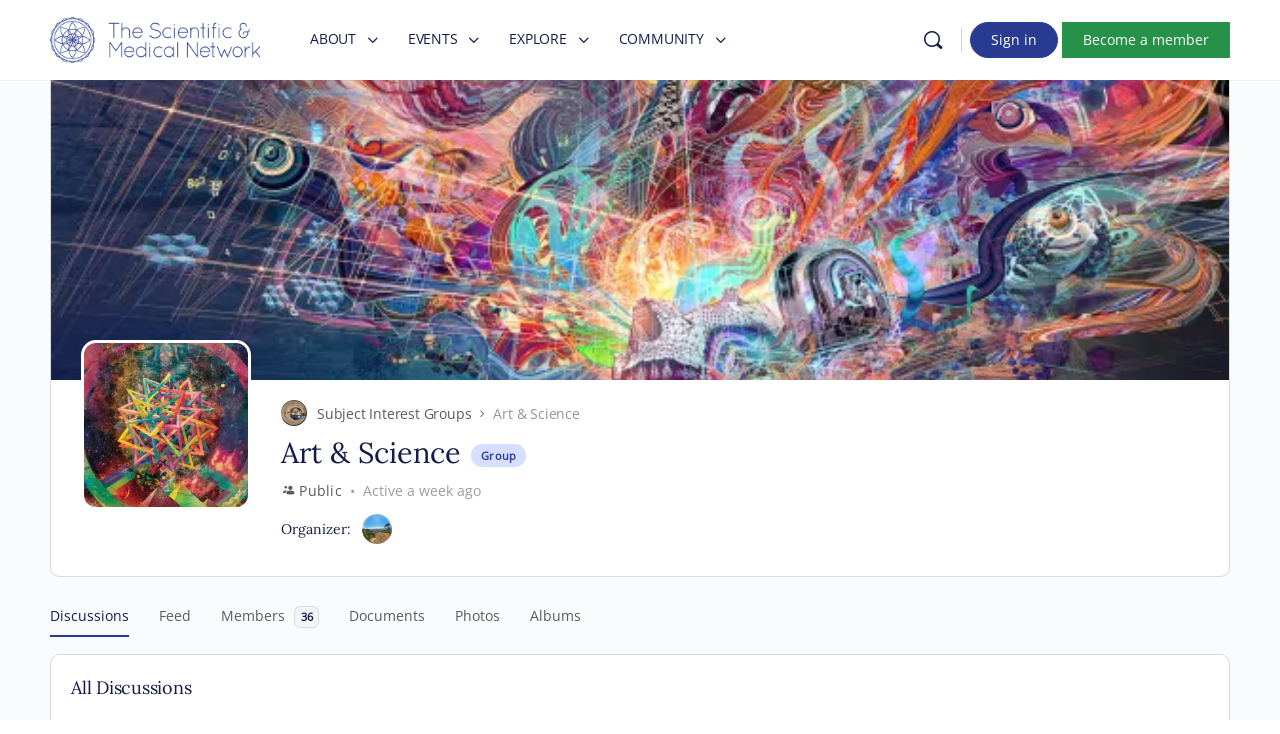

--- FILE ---
content_type: text/html; charset=UTF-8
request_url: https://scientificandmedical.net/groups/art-science/forum/subject-interest-groups/
body_size: 46446
content:
<!doctype html>
<html lang="en-GB">
	<head>
		<meta charset="UTF-8">
		<link rel="profile" href="https://gmpg.org/xfn/11">
		<title>Discussions &#8211; Art &amp; Science &#8211; Scientific and Medical Network</title>
<script type="text/html" id="tmpl-bb-link-preview">
<% if ( link_scrapping ) { %>
	<% if ( link_loading ) { %>
		<span class="bb-url-scrapper-loading bb-ajax-loader"><i class="bb-icon-l bb-icon-spinner animate-spin"></i>Loading preview...</span>
	<% } %>
	<% if ( link_success || link_error ) { %>
		<a title="Cancel Preview" href="#" id="bb-close-link-suggestion">Remove Preview</a>
		<div class="bb-link-preview-container">

			<% if ( link_images && link_images.length && link_success && ! link_error && '' !== link_image_index ) { %>
				<div id="bb-url-scrapper-img-holder">
					<div class="bb-link-preview-image">
						<div class="bb-link-preview-image-cover">
							<img src="<%= link_images[link_image_index] %>"/>
						</div>
						<div class="bb-link-preview-icons">
							<%
							if ( link_images.length > 1 ) { %>
								<a data-bp-tooltip-pos="up" data-bp-tooltip="Change image" href="#" class="icon-exchange toolbar-button bp-tooltip" id="icon-exchange"><i class="bb-icon-l bb-icon-exchange"></i></a>
							<% } %>
							<% if ( link_images.length ) { %>
								<a data-bp-tooltip-pos="up" data-bp-tooltip="Remove image" href="#" class="icon-image-slash toolbar-button bp-tooltip" id="bb-link-preview-remove-image"><i class="bb-icon-l bb-icon-image-slash"></i></a>
							<% } %>
							<a data-bp-tooltip-pos="up" data-bp-tooltip="Confirm" class="toolbar-button bp-tooltip" href="#" id="bb-link-preview-select-image">
								<i class="bb-icon-check bb-icon-l"></i>
							</a>
						</div>
					</div>
					<% if ( link_images.length > 1 ) { %>
						<div class="bb-url-thumb-nav">
							<button type="button" id="bb-url-prevPicButton"><span class="bb-icon-l bb-icon-angle-left"></span></button>
							<button type="button" id="bb-url-nextPicButton"><span class="bb-icon-l bb-icon-angle-right"></span></button>
							<div id="bb-url-scrapper-img-count">
								Image <%= link_image_index + 1 %>&nbsp;of&nbsp;<%= link_images.length %>
							</div>
						</div>
					<% } %>
				</div>
			<% } %>

			<% if ( link_success && ! link_error && link_url ) { %>
				<div class="bb-link-preview-info">
					<% var a = document.createElement('a');
						a.href = link_url;
						var hostname = a.hostname;
						var domainName = hostname.replace('www.', '' );
					%>

					<% if ( 'undefined' !== typeof link_title && link_title.trim() && link_description ) { %>
						<p class="bb-link-preview-link-name"><%= domainName %></p>
					<% } %>

					<% if ( link_success && ! link_error ) { %>
						<p class="bb-link-preview-title"><%= link_title %></p>
					<% } %>

					<% if ( link_success && ! link_error ) { %>
						<div class="bb-link-preview-excerpt"><p><%= link_description %></p></div>
					<% } %>
				</div>
			<% } %>
			<% if ( link_error && ! link_success ) { %>
				<div id="bb-url-error" class="bb-url-error"><%= link_error_msg %></div>
			<% } %>
		</div>
	<% } %>
<% } %>
</script>
<script id="diviarea-loader">window.DiviPopupData=window.DiviAreaConfig={"zIndex":1000000,"animateSpeed":400,"triggerClassPrefix":"show-popup-","idAttrib":"data-popup","modalIndicatorClass":"is-modal","blockingIndicatorClass":"is-blocking","defaultShowCloseButton":true,"withCloseClass":"with-close","noCloseClass":"no-close","triggerCloseClass":"close","singletonClass":"single","darkModeClass":"dark","noShadowClass":"no-shadow","altCloseClass":"close-alt","popupSelector":".et_pb_section.popup","initializeOnEvent":"et_pb_after_init_modules","popupWrapperClass":"area-outer-wrap","fullHeightClass":"full-height","openPopupClass":"da-overlay-visible","overlayClass":"da-overlay","exitIndicatorClass":"on-exit","hoverTriggerClass":"on-hover","clickTriggerClass":"on-click","onExitDelay":2000,"notMobileClass":"not-mobile","notTabletClass":"not-tablet","notDesktopClass":"not-desktop","baseContext":"body","activePopupClass":"is-open","closeButtonClass":"da-close","withLoaderClass":"with-loader","debug":false,"ajaxUrl":"https:\/\/scientificandmedical.net\/wp-admin\/admin-ajax.php","sys":[]};var divimode_loader=function(){"use strict";!function(t){t.DiviArea=t.DiviPopup={loaded:!1};var n=t.DiviArea,i=n.Hooks={},o={};function r(t,n,i){var r,e,c;if("string"==typeof t)if(o[t]){if(n)if((r=o[t])&&i)for(c=r.length;c--;)(e=r[c]).callback===n&&e.context===i&&(r[c]=!1);else for(c=r.length;c--;)r[c].callback===n&&(r[c]=!1)}else o[t]=[]}function e(t,n,i,r){if("string"==typeof t){var e={callback:n,priority:i,context:r},c=o[t];c?(c.push(e),c=function(t){var n,i,o,r,e=t.length;for(r=1;r<e;r++)for(n=t[r],i=r;i>0;i--)(o=t[i-1]).priority>n.priority&&(t[i]=o,t[i-1]=n);return t}(c)):c=[e],o[t]=c}}function c(t,n,i){"string"==typeof n&&(n=[n]);var r,e,c=[];for(r=0;r<n.length;r++)Array.prototype.push.apply(c,o[n[r]]);for(e=0;e<c.length;e++){var a=void 0;c[e]&&"function"==typeof c[e].callback&&("filter"===t?void 0!==(a=c[e].callback.apply(c[e].context,i))&&(i[0]=a):c[e].callback.apply(c[e].context,i))}if("filter"===t)return i[0]}i.silent=function(){return i},n.removeFilter=i.removeFilter=function(t,n){r(t,n)},n.removeAction=i.removeAction=function(t,n){r(t,n)},n.applyFilters=i.applyFilters=function(t){for(var n=[],i=arguments.length-1;i-- >0;)n[i]=arguments[i+1];return c("filter",t,n)},n.doAction=i.doAction=function(t){for(var n=[],i=arguments.length-1;i-- >0;)n[i]=arguments[i+1];c("action",t,n)},n.addFilter=i.addFilter=function(n,i,o,r){e(n,i,parseInt(o||10,10),r||t)},n.addAction=i.addAction=function(n,i,o,r){e(n,i,parseInt(o||10,10),r||t)},n.addActionOnce=i.addActionOnce=function(n,i,o,c){e(n,i,parseInt(o||10,10),c||t),e(n,(function(){r(n,i)}),1+parseInt(o||10,10),c||t)}}(window);return{}}();
</script><meta name='robots' content='max-image-preview:large' />
            <script id="omgf-pro-remove-async-google-fonts" type="text/javascript" src="[data-uri]"></script>
		

<script type="text/javascript">
/* <![CDATA[ */
window._wpemojiSettings = {"baseUrl":"https:\/\/s.w.org\/images\/core\/emoji\/16.0.1\/72x72\/","ext":".png","svgUrl":"https:\/\/s.w.org\/images\/core\/emoji\/16.0.1\/svg\/","svgExt":".svg","source":{"concatemoji":"https:\/\/scientificandmedical.net\/wp-includes\/js\/wp-emoji-release.min.js?ver=9fd54aa2e4cde96e4854f5f55ab2090a"}};
/*! This file is auto-generated */
!function(s,n){var o,i,e;function c(e){try{var t={supportTests:e,timestamp:(new Date).valueOf()};sessionStorage.setItem(o,JSON.stringify(t))}catch(e){}}function p(e,t,n){e.clearRect(0,0,e.canvas.width,e.canvas.height),e.fillText(t,0,0);var t=new Uint32Array(e.getImageData(0,0,e.canvas.width,e.canvas.height).data),a=(e.clearRect(0,0,e.canvas.width,e.canvas.height),e.fillText(n,0,0),new Uint32Array(e.getImageData(0,0,e.canvas.width,e.canvas.height).data));return t.every(function(e,t){return e===a[t]})}function u(e,t){e.clearRect(0,0,e.canvas.width,e.canvas.height),e.fillText(t,0,0);for(var n=e.getImageData(16,16,1,1),a=0;a<n.data.length;a++)if(0!==n.data[a])return!1;return!0}function f(e,t,n,a){switch(t){case"flag":return n(e,"\ud83c\udff3\ufe0f\u200d\u26a7\ufe0f","\ud83c\udff3\ufe0f\u200b\u26a7\ufe0f")?!1:!n(e,"\ud83c\udde8\ud83c\uddf6","\ud83c\udde8\u200b\ud83c\uddf6")&&!n(e,"\ud83c\udff4\udb40\udc67\udb40\udc62\udb40\udc65\udb40\udc6e\udb40\udc67\udb40\udc7f","\ud83c\udff4\u200b\udb40\udc67\u200b\udb40\udc62\u200b\udb40\udc65\u200b\udb40\udc6e\u200b\udb40\udc67\u200b\udb40\udc7f");case"emoji":return!a(e,"\ud83e\udedf")}return!1}function g(e,t,n,a){var r="undefined"!=typeof WorkerGlobalScope&&self instanceof WorkerGlobalScope?new OffscreenCanvas(300,150):s.createElement("canvas"),o=r.getContext("2d",{willReadFrequently:!0}),i=(o.textBaseline="top",o.font="600 32px Arial",{});return e.forEach(function(e){i[e]=t(o,e,n,a)}),i}function t(e){var t=s.createElement("script");t.src=e,t.defer=!0,s.head.appendChild(t)}"undefined"!=typeof Promise&&(o="wpEmojiSettingsSupports",i=["flag","emoji"],n.supports={everything:!0,everythingExceptFlag:!0},e=new Promise(function(e){s.addEventListener("DOMContentLoaded",e,{once:!0})}),new Promise(function(t){var n=function(){try{var e=JSON.parse(sessionStorage.getItem(o));if("object"==typeof e&&"number"==typeof e.timestamp&&(new Date).valueOf()<e.timestamp+604800&&"object"==typeof e.supportTests)return e.supportTests}catch(e){}return null}();if(!n){if("undefined"!=typeof Worker&&"undefined"!=typeof OffscreenCanvas&&"undefined"!=typeof URL&&URL.createObjectURL&&"undefined"!=typeof Blob)try{var e="postMessage("+g.toString()+"("+[JSON.stringify(i),f.toString(),p.toString(),u.toString()].join(",")+"));",a=new Blob([e],{type:"text/javascript"}),r=new Worker(URL.createObjectURL(a),{name:"wpTestEmojiSupports"});return void(r.onmessage=function(e){c(n=e.data),r.terminate(),t(n)})}catch(e){}c(n=g(i,f,p,u))}t(n)}).then(function(e){for(var t in e)n.supports[t]=e[t],n.supports.everything=n.supports.everything&&n.supports[t],"flag"!==t&&(n.supports.everythingExceptFlag=n.supports.everythingExceptFlag&&n.supports[t]);n.supports.everythingExceptFlag=n.supports.everythingExceptFlag&&!n.supports.flag,n.DOMReady=!1,n.readyCallback=function(){n.DOMReady=!0}}).then(function(){return e}).then(function(){var e;n.supports.everything||(n.readyCallback(),(e=n.source||{}).concatemoji?t(e.concatemoji):e.wpemoji&&e.twemoji&&(t(e.twemoji),t(e.wpemoji)))}))}((window,document),window._wpemojiSettings);
/* ]]> */
</script>
<link rel='stylesheet' id='mp-theme-css' href='https://scientificandmedical.net/wp-content/plugins/memberpress/css/ui/theme.css?ver=1.12.11' type='text/css' media='all' />
<link rel='stylesheet' id='bp-nouveau-icons-map-css' href='https://scientificandmedical.net/wp-content/plugins/buddyboss-platform/bp-templates/bp-nouveau/icons/css/icons-map.min.css?ver=2.7.20' type='text/css' media='screen' />
<link rel='stylesheet' id='bp-nouveau-bb-icons-css' href='https://scientificandmedical.net/wp-content/plugins/buddyboss-platform/bp-templates/bp-nouveau/icons/css/bb-icons.min.css?ver=1.0.5' type='text/css' media='screen' />
<link rel='stylesheet' id='dashicons-css' href='https://scientificandmedical.net/wp-includes/css/dashicons.min.css?ver=9fd54aa2e4cde96e4854f5f55ab2090a' type='text/css' media='all' />
<link rel='stylesheet' id='bp-nouveau-css' href='https://scientificandmedical.net/wp-content/plugins/buddyboss-platform/bp-templates/bp-nouveau/css/buddypress.min.css?ver=2.7.20' type='text/css' media='screen' />
<style id='bp-nouveau-inline-css' type='text/css'>

			#buddypress #header-cover-image {
				height: 225px;
				background-image: url(https://scientificandmedical.net/wp-content/uploads/buddypress/groups/16/cover-image/6026a78708fe7-bp-cover-image.jpg.webp);
			}
		
.list-wrap .bs-group-cover a:before{ background:unset; }
</style>
<link rel='stylesheet' id='buddyboss_legacy-css' href='https://scientificandmedical.net/wp-content/themes/buddyboss-theme/inc/plugins/buddyboss-menu-icons/vendor/kucrut/icon-picker/css/types/buddyboss_legacy.css?ver=1.0' type='text/css' media='all' />
<link rel='stylesheet' id='wp-block-library-css' href='https://scientificandmedical.net/wp-includes/css/dist/block-library/style.min.css?ver=9fd54aa2e4cde96e4854f5f55ab2090a' type='text/css' media='all' />
<style id='classic-theme-styles-inline-css' type='text/css'>
/*! This file is auto-generated */
.wp-block-button__link{color:#fff;background-color:#32373c;border-radius:9999px;box-shadow:none;text-decoration:none;padding:calc(.667em + 2px) calc(1.333em + 2px);font-size:1.125em}.wp-block-file__button{background:#32373c;color:#fff;text-decoration:none}
</style>
<style id='pdfemb-pdf-embedder-viewer-style-inline-css' type='text/css'>
.wp-block-pdfemb-pdf-embedder-viewer{max-width:none}

</style>
<link rel='stylesheet' id='bb_theme_block-buddypanel-style-css-css' href='https://scientificandmedical.net/wp-content/themes/buddyboss-theme/blocks/buddypanel/build/style-buddypanel.css?ver=a43481f57c3cc73f6cce06223a569c14' type='text/css' media='all' />
<style id='global-styles-inline-css' type='text/css'>
:root{--wp--preset--aspect-ratio--square: 1;--wp--preset--aspect-ratio--4-3: 4/3;--wp--preset--aspect-ratio--3-4: 3/4;--wp--preset--aspect-ratio--3-2: 3/2;--wp--preset--aspect-ratio--2-3: 2/3;--wp--preset--aspect-ratio--16-9: 16/9;--wp--preset--aspect-ratio--9-16: 9/16;--wp--preset--color--black: #000000;--wp--preset--color--cyan-bluish-gray: #abb8c3;--wp--preset--color--white: #ffffff;--wp--preset--color--pale-pink: #f78da7;--wp--preset--color--vivid-red: #cf2e2e;--wp--preset--color--luminous-vivid-orange: #ff6900;--wp--preset--color--luminous-vivid-amber: #fcb900;--wp--preset--color--light-green-cyan: #7bdcb5;--wp--preset--color--vivid-green-cyan: #00d084;--wp--preset--color--pale-cyan-blue: #8ed1fc;--wp--preset--color--vivid-cyan-blue: #0693e3;--wp--preset--color--vivid-purple: #9b51e0;--wp--preset--gradient--vivid-cyan-blue-to-vivid-purple: linear-gradient(135deg,rgba(6,147,227,1) 0%,rgb(155,81,224) 100%);--wp--preset--gradient--light-green-cyan-to-vivid-green-cyan: linear-gradient(135deg,rgb(122,220,180) 0%,rgb(0,208,130) 100%);--wp--preset--gradient--luminous-vivid-amber-to-luminous-vivid-orange: linear-gradient(135deg,rgba(252,185,0,1) 0%,rgba(255,105,0,1) 100%);--wp--preset--gradient--luminous-vivid-orange-to-vivid-red: linear-gradient(135deg,rgba(255,105,0,1) 0%,rgb(207,46,46) 100%);--wp--preset--gradient--very-light-gray-to-cyan-bluish-gray: linear-gradient(135deg,rgb(238,238,238) 0%,rgb(169,184,195) 100%);--wp--preset--gradient--cool-to-warm-spectrum: linear-gradient(135deg,rgb(74,234,220) 0%,rgb(151,120,209) 20%,rgb(207,42,186) 40%,rgb(238,44,130) 60%,rgb(251,105,98) 80%,rgb(254,248,76) 100%);--wp--preset--gradient--blush-light-purple: linear-gradient(135deg,rgb(255,206,236) 0%,rgb(152,150,240) 100%);--wp--preset--gradient--blush-bordeaux: linear-gradient(135deg,rgb(254,205,165) 0%,rgb(254,45,45) 50%,rgb(107,0,62) 100%);--wp--preset--gradient--luminous-dusk: linear-gradient(135deg,rgb(255,203,112) 0%,rgb(199,81,192) 50%,rgb(65,88,208) 100%);--wp--preset--gradient--pale-ocean: linear-gradient(135deg,rgb(255,245,203) 0%,rgb(182,227,212) 50%,rgb(51,167,181) 100%);--wp--preset--gradient--electric-grass: linear-gradient(135deg,rgb(202,248,128) 0%,rgb(113,206,126) 100%);--wp--preset--gradient--midnight: linear-gradient(135deg,rgb(2,3,129) 0%,rgb(40,116,252) 100%);--wp--preset--font-size--small: 13px;--wp--preset--font-size--medium: 20px;--wp--preset--font-size--large: 36px;--wp--preset--font-size--x-large: 42px;--wp--preset--spacing--20: 0.44rem;--wp--preset--spacing--30: 0.67rem;--wp--preset--spacing--40: 1rem;--wp--preset--spacing--50: 1.5rem;--wp--preset--spacing--60: 2.25rem;--wp--preset--spacing--70: 3.38rem;--wp--preset--spacing--80: 5.06rem;--wp--preset--shadow--natural: 6px 6px 9px rgba(0, 0, 0, 0.2);--wp--preset--shadow--deep: 12px 12px 50px rgba(0, 0, 0, 0.4);--wp--preset--shadow--sharp: 6px 6px 0px rgba(0, 0, 0, 0.2);--wp--preset--shadow--outlined: 6px 6px 0px -3px rgba(255, 255, 255, 1), 6px 6px rgba(0, 0, 0, 1);--wp--preset--shadow--crisp: 6px 6px 0px rgba(0, 0, 0, 1);}:where(.is-layout-flex){gap: 0.5em;}:where(.is-layout-grid){gap: 0.5em;}body .is-layout-flex{display: flex;}.is-layout-flex{flex-wrap: wrap;align-items: center;}.is-layout-flex > :is(*, div){margin: 0;}body .is-layout-grid{display: grid;}.is-layout-grid > :is(*, div){margin: 0;}:where(.wp-block-columns.is-layout-flex){gap: 2em;}:where(.wp-block-columns.is-layout-grid){gap: 2em;}:where(.wp-block-post-template.is-layout-flex){gap: 1.25em;}:where(.wp-block-post-template.is-layout-grid){gap: 1.25em;}.has-black-color{color: var(--wp--preset--color--black) !important;}.has-cyan-bluish-gray-color{color: var(--wp--preset--color--cyan-bluish-gray) !important;}.has-white-color{color: var(--wp--preset--color--white) !important;}.has-pale-pink-color{color: var(--wp--preset--color--pale-pink) !important;}.has-vivid-red-color{color: var(--wp--preset--color--vivid-red) !important;}.has-luminous-vivid-orange-color{color: var(--wp--preset--color--luminous-vivid-orange) !important;}.has-luminous-vivid-amber-color{color: var(--wp--preset--color--luminous-vivid-amber) !important;}.has-light-green-cyan-color{color: var(--wp--preset--color--light-green-cyan) !important;}.has-vivid-green-cyan-color{color: var(--wp--preset--color--vivid-green-cyan) !important;}.has-pale-cyan-blue-color{color: var(--wp--preset--color--pale-cyan-blue) !important;}.has-vivid-cyan-blue-color{color: var(--wp--preset--color--vivid-cyan-blue) !important;}.has-vivid-purple-color{color: var(--wp--preset--color--vivid-purple) !important;}.has-black-background-color{background-color: var(--wp--preset--color--black) !important;}.has-cyan-bluish-gray-background-color{background-color: var(--wp--preset--color--cyan-bluish-gray) !important;}.has-white-background-color{background-color: var(--wp--preset--color--white) !important;}.has-pale-pink-background-color{background-color: var(--wp--preset--color--pale-pink) !important;}.has-vivid-red-background-color{background-color: var(--wp--preset--color--vivid-red) !important;}.has-luminous-vivid-orange-background-color{background-color: var(--wp--preset--color--luminous-vivid-orange) !important;}.has-luminous-vivid-amber-background-color{background-color: var(--wp--preset--color--luminous-vivid-amber) !important;}.has-light-green-cyan-background-color{background-color: var(--wp--preset--color--light-green-cyan) !important;}.has-vivid-green-cyan-background-color{background-color: var(--wp--preset--color--vivid-green-cyan) !important;}.has-pale-cyan-blue-background-color{background-color: var(--wp--preset--color--pale-cyan-blue) !important;}.has-vivid-cyan-blue-background-color{background-color: var(--wp--preset--color--vivid-cyan-blue) !important;}.has-vivid-purple-background-color{background-color: var(--wp--preset--color--vivid-purple) !important;}.has-black-border-color{border-color: var(--wp--preset--color--black) !important;}.has-cyan-bluish-gray-border-color{border-color: var(--wp--preset--color--cyan-bluish-gray) !important;}.has-white-border-color{border-color: var(--wp--preset--color--white) !important;}.has-pale-pink-border-color{border-color: var(--wp--preset--color--pale-pink) !important;}.has-vivid-red-border-color{border-color: var(--wp--preset--color--vivid-red) !important;}.has-luminous-vivid-orange-border-color{border-color: var(--wp--preset--color--luminous-vivid-orange) !important;}.has-luminous-vivid-amber-border-color{border-color: var(--wp--preset--color--luminous-vivid-amber) !important;}.has-light-green-cyan-border-color{border-color: var(--wp--preset--color--light-green-cyan) !important;}.has-vivid-green-cyan-border-color{border-color: var(--wp--preset--color--vivid-green-cyan) !important;}.has-pale-cyan-blue-border-color{border-color: var(--wp--preset--color--pale-cyan-blue) !important;}.has-vivid-cyan-blue-border-color{border-color: var(--wp--preset--color--vivid-cyan-blue) !important;}.has-vivid-purple-border-color{border-color: var(--wp--preset--color--vivid-purple) !important;}.has-vivid-cyan-blue-to-vivid-purple-gradient-background{background: var(--wp--preset--gradient--vivid-cyan-blue-to-vivid-purple) !important;}.has-light-green-cyan-to-vivid-green-cyan-gradient-background{background: var(--wp--preset--gradient--light-green-cyan-to-vivid-green-cyan) !important;}.has-luminous-vivid-amber-to-luminous-vivid-orange-gradient-background{background: var(--wp--preset--gradient--luminous-vivid-amber-to-luminous-vivid-orange) !important;}.has-luminous-vivid-orange-to-vivid-red-gradient-background{background: var(--wp--preset--gradient--luminous-vivid-orange-to-vivid-red) !important;}.has-very-light-gray-to-cyan-bluish-gray-gradient-background{background: var(--wp--preset--gradient--very-light-gray-to-cyan-bluish-gray) !important;}.has-cool-to-warm-spectrum-gradient-background{background: var(--wp--preset--gradient--cool-to-warm-spectrum) !important;}.has-blush-light-purple-gradient-background{background: var(--wp--preset--gradient--blush-light-purple) !important;}.has-blush-bordeaux-gradient-background{background: var(--wp--preset--gradient--blush-bordeaux) !important;}.has-luminous-dusk-gradient-background{background: var(--wp--preset--gradient--luminous-dusk) !important;}.has-pale-ocean-gradient-background{background: var(--wp--preset--gradient--pale-ocean) !important;}.has-electric-grass-gradient-background{background: var(--wp--preset--gradient--electric-grass) !important;}.has-midnight-gradient-background{background: var(--wp--preset--gradient--midnight) !important;}.has-small-font-size{font-size: var(--wp--preset--font-size--small) !important;}.has-medium-font-size{font-size: var(--wp--preset--font-size--medium) !important;}.has-large-font-size{font-size: var(--wp--preset--font-size--large) !important;}.has-x-large-font-size{font-size: var(--wp--preset--font-size--x-large) !important;}
:where(.wp-block-post-template.is-layout-flex){gap: 1.25em;}:where(.wp-block-post-template.is-layout-grid){gap: 1.25em;}
:where(.wp-block-columns.is-layout-flex){gap: 2em;}:where(.wp-block-columns.is-layout-grid){gap: 2em;}
:root :where(.wp-block-pullquote){font-size: 1.5em;line-height: 1.6;}
</style>
<link rel='stylesheet' id='bb-pro-enqueue-scripts-css' href='https://scientificandmedical.net/wp-content/plugins/buddyboss-platform-pro/assets/css/index.min.css?ver=2.6.21' type='text/css' media='all' />
<link rel='stylesheet' id='bb-access-control-css' href='https://scientificandmedical.net/wp-content/plugins/buddyboss-platform-pro/includes/access-control/assets/css/bb-access-control.min.css?ver=2.6.21' type='text/css' media='all' />
<link rel='stylesheet' id='bb-polls-style-css' href='https://scientificandmedical.net/wp-content/plugins/buddyboss-platform-pro/includes/polls/assets/css/bb-polls.min.css?ver=2.6.21' type='text/css' media='all' />
<link rel='stylesheet' id='bb-schedule-posts-css' href='https://scientificandmedical.net/wp-content/plugins/buddyboss-platform-pro/includes/schedule-posts/assets/css/bb-schedule-posts.min.css?ver=2.6.21' type='text/css' media='all' />
<link rel='stylesheet' id='bb-meprlms-frontend-css' href='https://scientificandmedical.net/wp-content/plugins/buddyboss-platform-pro/includes/integrations/meprlms/assets/css/meprlms-frontend.min.css?ver=2.7.20' type='text/css' media='all' />
<link rel='stylesheet' id='bb-tutorlms-admin-css' href='https://scientificandmedical.net/wp-content/plugins/buddyboss-platform-pro/includes/integrations/tutorlms/assets/css/bb-tutorlms-admin.min.css?ver=2.7.20' type='text/css' media='all' />
<link rel='stylesheet' id='bp-medium-editor-css' href='https://scientificandmedical.net/wp-content/plugins/buddyboss-platform/bp-core/css/medium-editor.min.css?ver=2.7.20' type='text/css' media='all' />
<link rel='stylesheet' id='bp-medium-editor-beagle-css' href='https://scientificandmedical.net/wp-content/plugins/buddyboss-platform/bp-core/css/medium-editor-beagle.min.css?ver=2.7.20' type='text/css' media='all' />
<link rel='stylesheet' id='bp-select2-css' href='https://scientificandmedical.net/wp-content/plugins/buddyboss-platform/bp-core/css/vendor/select2.min.css?ver=2.7.20' type='text/css' media='all' />
<link rel='stylesheet' id='emojionearea-css' href='https://scientificandmedical.net/wp-content/plugins/buddyboss-platform/bp-core/css/emojionearea-edited.min.css?ver=2.7.20' type='text/css' media='all' />
<link rel='stylesheet' id='bp-mentions-css-css' href='https://scientificandmedical.net/wp-content/plugins/buddyboss-platform/bp-core/css/mentions.min.css?ver=2.7.20' type='text/css' media='all' />
<link rel='stylesheet' id='dynamic-countdown-timer-css' href='https://scientificandmedical.net/wp-content/plugins/dynamic-countdown-timer/timer.css?ver=3.76' type='text/css' media='all' />
<link rel='stylesheet' id='recencio-book-reviews-css' href='https://scientificandmedical.net/wp-content/plugins/recencio-book-reviews/public/css/rcno-reviews-public.css?ver=1.66.0' type='text/css' media='all' />
<link rel='stylesheet' id='cmplz-general-css' href='https://scientificandmedical.net/wp-content/plugins/complianz-gdpr-premium/assets/css/cookieblocker.min.css?ver=1762505668' type='text/css' media='all' />
<link rel='stylesheet' id='css-divi-area-css' href='https://scientificandmedical.net/wp-content/plugins/popups-for-divi/styles/front.min.css?ver=3.2.3' type='text/css' media='all' />
<style id='css-divi-area-inline-css' type='text/css'>
.et_pb_section.popup{display:none}
</style>
<link rel='stylesheet' id='css-divi-area-popuphidden-css' href='https://scientificandmedical.net/wp-content/plugins/popups-for-divi/styles/front-popuphidden.min.css?ver=3.2.3' type='text/css' media='all' />
<link rel='stylesheet' id='wpforms-form-locker-frontend-css' href='https://scientificandmedical.net/wp-content/plugins/wpforms-form-locker/assets/css/frontend.min.css?ver=2.8.0' type='text/css' media='all' />
<link rel='stylesheet' id='redux-extendify-styles-css' href='https://scientificandmedical.net/wp-content/themes/buddyboss-theme/inc/admin/framework/redux-core/assets/css/extendify-utilities.css?ver=4.4.11' type='text/css' media='all' />
<style id='divi-builder-style-inline-inline-css' type='text/css'>
#wp-admin-bar-et-use-visual-builder a:before{font-family:ETmodules!important;content:"\e625";font-size:30px!important;width:28px;margin-top:-3px;color:#974df3!important}#wp-admin-bar-et-use-visual-builder:hover a:before{color:#fff!important}#wp-admin-bar-et-use-visual-builder:hover a,#wp-admin-bar-et-use-visual-builder a:hover{transition:background-color .5s ease;-webkit-transition:background-color .5s ease;-moz-transition:background-color .5s ease;background-color:#7e3bd0!important;color:#fff!important}* html .clearfix,:first-child+html .clearfix{zoom:1}.iphone .et_pb_section_video_bg video::-webkit-media-controls-start-playback-button{display:none!important;-webkit-appearance:none}.et_mobile_device .et_pb_section_parallax .et_pb_parallax_css{background-attachment:scroll}.et-social-facebook a.icon:before{content:"\e093"}.et-social-twitter a.icon:before{content:"\e094"}.et-social-google-plus a.icon:before{content:"\e096"}.et-social-instagram a.icon:before{content:"\e09a"}.et-social-rss a.icon:before{content:"\e09e"}.ai1ec-single-event:after{content:" ";display:table;clear:both}.evcal_event_details .evcal_evdata_cell .eventon_details_shading_bot.eventon_details_shading_bot{z-index:3}.wp-block-divi-layout{margin-bottom:1em}#et-boc .et-l{text-shadow:none}#et-boc .et-l .hentry,#et-boc .et-l a,#et-boc .et-l a:active,#et-boc .et-l blockquote,#et-boc .et-l div,#et-boc .et-l em,#et-boc .et-l form,#et-boc .et-l h1,#et-boc .et-l h2,#et-boc .et-l h3,#et-boc .et-l h4,#et-boc .et-l h5,#et-boc .et-l h6,#et-boc .et-l hr,#et-boc .et-l iframe,#et-boc .et-l img,#et-boc .et-l input,#et-boc .et-l label,#et-boc .et-l li,#et-boc .et-l object,#et-boc .et-l ol,#et-boc .et-l p,#et-boc .et-l span,#et-boc .et-l strong,#et-boc .et-l textarea,#et-boc .et-l ul,#et-boc .et-l video{text-align:inherit;margin:0;padding:0;border:none;outline:0;vertical-align:baseline;background:transparent;letter-spacing:normal;color:inherit;box-shadow:none;-webkit-box-shadow:none;-moz-box-shadow:none;text-shadow:inherit;border-radius:0;-moz-border-radius:0;-webkit-border-radius:0;transition:none}#et-boc .et-l h1,#et-boc .et-l h2,#et-boc .et-l h3,#et-boc .et-l h4,#et-boc .et-l h5,#et-boc .et-l h6{line-height:1em;padding-bottom:10px;font-weight:500;text-transform:none;font-style:normal}#et-boc .et-l ol,#et-boc .et-l ul{list-style:none;text-align:inherit}#et-boc .et-l ol li,#et-boc .et-l ul li{padding-left:0;background:none;margin-left:0}#et-boc .et-l blockquote{quotes:none}#et-boc .et-l blockquote:after,#et-boc .et-l blockquote:before{content:"";content:none}#et-boc .et-l :focus{outline:0}#et-boc .et-l article,#et-boc .et-l aside,#et-boc .et-l footer,#et-boc .et-l header,#et-boc .et-l hgroup,#et-boc .et-l nav,#et-boc .et-l section{display:block}#et-boc .et-l input[type=email],#et-boc .et-l input[type=number],#et-boc .et-l input[type=password],#et-boc .et-l input[type=text]{height:49px}#et-boc .et-l a{text-decoration:none!important}#et-boc .et-l p{padding-bottom:1em;color:inherit!important}#et-boc .et-l p:last-of-type{padding-bottom:0}#et-boc .et-l img{max-width:100%;height:auto}#et-boc .et-l embed,#et-boc .et-l iframe,#et-boc .et-l object,#et-boc .et-l video{max-width:100%}.et-db #et-boc .et-l .et_pb_widget_area .enigma_sidebar_widget #searchform .input-group-btn,.et-db #et-boc .et-l .et_pb_widget_area .widget_search .large-2,.et-db #et-boc .et-l .et_pb_widget_area .widget_search .small-2,.et-db #et-boc .et-l .et_pb_widget_area .widget_search>form>.input-group>span.input-group-btn{position:absolute;top:0;right:0;z-index:5;width:80px}.et-db #et-boc .et-l .et_pb_module a{color:#2ea3f2}.et-db #et-boc .et-l .et_pb_module .sticky h2,.et-db #et-boc .et-l .et_pb_module h2 a{color:inherit!important}.et-db #et-boc .et-l .et_pb_module input{margin:0}.et-db #et-boc .et-l .et_pb_module .post-meta{position:relative}.et-db #et-boc .et-l .et_pb_bg_layout_dark a{color:#fff}.et-db #et-boc .et-l .et-pb-slider-arrows a:before,.et-db #et-boc .et-l .et_pb_video_play:before,.et-db #et-boc .et-l ul.et_pb_member_social_links a:before{color:inherit}.et-db #et-boc .et-l ul.et_pb_social_media_follow .et_pb_social_icon a.icon{top:auto;position:relative}.et-db #et-boc .et-l .clearfix{clear:none;display:inline;display:initial}.et-db #et-boc .et-l address.clearfix,.et-db #et-boc .et-l article.clearfix,.et-db #et-boc .et-l aside.clearfix,.et-db #et-boc .et-l blockquote.clearfix,.et-db #et-boc .et-l canvas.clearfix,.et-db #et-boc .et-l dd.clearfix,.et-db #et-boc .et-l div.clearfix,.et-db #et-boc .et-l dl.clearfix,.et-db #et-boc .et-l fieldset.clearfix,.et-db #et-boc .et-l figcaption.clearfix,.et-db #et-boc .et-l figure.clearfix,.et-db #et-boc .et-l footer.clearfix,.et-db #et-boc .et-l form.clearfix,.et-db #et-boc .et-l h1.clearfix,.et-db #et-boc .et-l h2.clearfix,.et-db #et-boc .et-l h3.clearfix,.et-db #et-boc .et-l h4.clearfix,.et-db #et-boc .et-l h5.clearfix,.et-db #et-boc .et-l h6.clearfix,.et-db #et-boc .et-l header.clearfix,.et-db #et-boc .et-l hgroup.clearfix,.et-db #et-boc .et-l hr.clearfix,.et-db #et-boc .et-l main.clearfix,.et-db #et-boc .et-l nav.clearfix,.et-db #et-boc .et-l noscript.clearfix,.et-db #et-boc .et-l ol.clearfix,.et-db #et-boc .et-l output.clearfix,.et-db #et-boc .et-l p.clearfix,.et-db #et-boc .et-l pre.clearfix,.et-db #et-boc .et-l section.clearfix,.et-db #et-boc .et-l table.clearfix,.et-db #et-boc .et-l tfoot.clearfix,.et-db #et-boc .et-l ul.clearfix,.et-db #et-boc .et-l video.clearfix{display:block}.et-db #et-boc .et-l .et_main_video_container *,.et-db #et-boc .et-l .et_pb_slide_video *,.et-db #et-boc .et-l .et_pb_video_box *{height:auto}.et-db #et-boc .et-l .et_main_video_container iframe,.et-db #et-boc .et-l .et_pb_slide_video iframe,.et-db #et-boc .et-l .et_pb_video_box iframe{height:100%}.et-db #et-boc .et-l .et_pb_module ul{overflow:visible}.et-db #et-boc .et-l .et_pb_module ol,.et-db #et-boc .et-l .et_pb_module ul,ol .et-db #et-boc .et-l .et_pb_module,ul .et-db #et-boc .et-l .et_pb_module{background:transparent}.et-db #et-boc .et-l .et_pb_module h3{display:block!important}.et-db #et-boc .et-l .et_pb_module img{max-width:100%;margin:0;border:none;padding:0;background:none;border-radius:0}.et-db #et-boc .et-l .et_pb_module img:hover{opacity:1;box-shadow:none}.et-db #et-boc .et-l .et_pb_module a:not(.wc-forward),.et-db #et-boc .et-l .et_pb_module h1 a,.et-db #et-boc .et-l .et_pb_module h2 a,.et-db #et-boc .et-l .et_pb_module h3 a,.et-db #et-boc .et-l .et_pb_module h4 a,.et-db #et-boc .et-l .et_pb_module h5 a,.et-db #et-boc .et-l .et_pb_module h6 a{line-height:1em;padding-bottom:10px;font-weight:500;text-transform:none;font-style:normal}.et-db #et-boc .et-l .et_pb_module .entry-featured-image-url{padding-bottom:0}.et-db #et-boc .et-l .et_pb_module blockquote{margin:20px 0 30px;padding-left:20px;border-left:5px solid;border-color:#2ea3f2;font-style:normal}.et-db #et-boc .et-l .et_pb_module input[type=radio]{margin-right:7px}.et-db #et-boc .et-l .et_pb_module input.text:not(.qty),.et-db #et-boc .et-l .et_pb_module input.title,.et-db #et-boc .et-l .et_pb_module input[type=email],.et-db #et-boc .et-l .et_pb_module input[type=password],.et-db #et-boc .et-l .et_pb_module input[type=tel],.et-db #et-boc .et-l .et_pb_module input[type=text],.et-db #et-boc .et-l .et_pb_module input select,.et-db #et-boc .et-l .et_pb_module input textarea{border:1px solid #bbb;color:#4e4e4e;padding:5px 10px;height:auto;width:auto}.et-db #et-boc .et-l .et_pb_module #email{width:100%}.et-db #et-boc .et-l .et-pb-slider-arrows a{color:inherit}.et-db #et-boc .et-l .et_pb_post .post-meta a{color:inherit!important}.et-db #et-boc .et-l .et_pb_counter_amount_number{letter-spacing:inherit;text-decoration:inherit}.et-db #et-boc .et-l .et_pb_blurb img{width:inherit}.et-db #et-boc .et-l .comment-content *,.et-db #et-boc .et-l .et_pb_blurb_container,.et-db #et-boc .et-l .et_pb_blurb_container *,.et-db #et-boc .et-l .et_pb_blurb_content,.et-db #et-boc .et-l .et_pb_newsletter_button_text,.et-db #et-boc .et-l .et_pb_newsletter_description *,.et-db #et-boc .et-l .et_pb_promo_description,.et-db #et-boc .et-l .et_pb_promo_description *{letter-spacing:inherit}.et-db #et-boc .et-l .et_pb_image img{width:inherit}.et-db #et-boc .et-l .et_pb_image a{line-height:0;padding-bottom:0}.et-db #et-boc .et-l .et_pb_newsletter_description{letter-spacing:inherit}.et-db #et-boc .et-l .et_pb_newsletter_form p input{background-color:#fff!important;width:100%!important}.et-db #et-boc .et-l .et_pb_text *{letter-spacing:inherit}.et-db #et-boc .et-l .et-db .et_pb_section{background-color:transparent}.et-db #et-boc .et-l .et_pb_section *{-webkit-font-smoothing:antialiased}.et-db #et-boc .et-l .pagination{width:100%;clear:both}.et-db #et-boc .et-l .pagination:after,.et-db #et-boc .et-l .pagination:before{visibility:hidden}.et-db #et-boc .et-l .pagination a{width:auto;border:none;background:transparent}.et-db #et-boc .et-l .wp-pagenavi{text-align:right;border-top:1px solid #e2e2e2;padding-top:13px;clear:both;margin-bottom:30px}.et-db #et-boc .et-l .wp-pagenavi a,.et-db #et-boc .et-l .wp-pagenavi span{color:#666;margin:0 5px;text-decoration:none;font-size:14px!important;font-weight:400!important;border:none!important}.et-db #et-boc .et-l .wp-pagenavi .nextpostslink,.et-db #et-boc .et-l .wp-pagenavi .previouspostslink{color:#999!important}.et-db #et-boc .et-l .wp-pagenavi a:hover,.et-db #et-boc .et-l .wp-pagenavi span.current{color:#82c0c7!important}.et-db #et-boc .et-l .nav-previous{float:left}.et-db #et-boc .et-l .nav-next{float:right}.et-db #et-boc .et-l article .et_pb_text_color_light,.et-db #et-boc .et-l article .et_pb_text_color_light a,.et-db #et-boc .et-l article .et_pb_text_color_light a:hover,.et-db #et-boc .et-l article .et_pb_text_color_light a:visited,.et-db #et-boc .et-l article .et_pb_text_color_light blockquote{color:#fff}.et-db #et-boc .et-l .et_pb_posts .et_pb_post{padding:0;border-top:none;border-left:0;border-right:0;border-bottom:none;background:transparent;width:100%;margin-top:0}.et-db #et-boc .et-l .et_pb_posts .et_pb_post .entry-title a,.et-db #et-boc .et-l .et_pb_posts .et_pb_post .post-content,.et-db #et-boc .et-l .et_pb_posts .et_pb_post .post-content *,.et-db #et-boc .et-l .et_pb_posts .et_pb_post .post-meta a,.et-db #et-boc .et-l .et_pb_posts .et_pb_post .post-meta span{letter-spacing:inherit}.et-db #et-boc .et-l .et_pb_blog_grid blockquote:before,.et-db #et-boc .et-l .et_pb_posts blockquote:before{display:none}.et-db #et-boc .et-l .et_pb_blog_grid a.more-link,.et-db #et-boc .et-l .et_pb_posts a.more-link{position:relative;color:inherit!important;font-size:inherit;background-color:transparent!important;float:none!important;padding:0!important;text-transform:none;line-height:normal;display:block;font-family:inherit;bottom:auto;right:auto}.et-db #et-boc .et-l .et_pb_blog_grid .column{width:100%;margin:0}.et-db #et-boc .et-l .et_pb_blog_grid .et_pb_post{padding:19px!important;background-image:none!important;float:none;width:100%;margin-top:0}.et-db #et-boc .et-l .et_pb_blog_grid .et_pb_image_container{max-width:none}.et-db #et-boc .et-l .et_pb_blog_grid_wrapper .et_pb_blog_grid article{border-bottom:1px solid #ddd!important}.et-db #et-boc .et-l .et_pb_grid_item.entry{padding:0}.et-db #et-boc .et-l .et_pb_module ul,.et-db #et-boc .et-l ul.et_pb_module{margin:0}.et-db #et-boc .et-l .et_pb_module li{list-style:none}.et-db #et-boc .et-l .et_pb_module a,.et-db #et-boc .et-l .et_pb_module a:hover{text-decoration:none}.et-db #et-boc .et-l .et_pb_module h1,.et-db #et-boc .et-l .et_pb_module h2,.et-db #et-boc .et-l .et_pb_module h3,.et-db #et-boc .et-l .et_pb_module h4,.et-db #et-boc .et-l .et_pb_module h5,.et-db #et-boc .et-l .et_pb_module h6{margin:0;text-align:inherit}.et-db #et-boc .et-l .et_pb_module .column{padding:0}.et-db #et-boc .et-l .et_pb_module p{margin:0;text-align:inherit}.et-db #et-boc .et-l .et_pb_module a:focus{outline:none}.et-db #et-boc .et-l .et_pb_module img{display:inline}.et-db #et-boc .et-l .et_pb_module span.percent-value{font-size:inherit;letter-spacing:inherit}.et-db #et-boc .et-l .et_pb_module .hentry{box-shadow:none}.et-db #et-boc .et-l .et_pb_blurb_content ol,.et-db #et-boc .et-l .et_pb_blurb_content ul,.et-db #et-boc .et-l .et_pb_code ol,.et-db #et-boc .et-l .et_pb_code ul,.et-db #et-boc .et-l .et_pb_fullwidth_header .header-content ol,.et-db #et-boc .et-l .et_pb_fullwidth_header .header-content ul,.et-db #et-boc .et-l .et_pb_newsletter_description_content ol,.et-db #et-boc .et-l .et_pb_newsletter_description_content ul,.et-db #et-boc .et-l .et_pb_promo_description ol,.et-db #et-boc .et-l .et_pb_promo_description ul,.et-db #et-boc .et-l .et_pb_slide_content ol,.et-db #et-boc .et-l .et_pb_slide_content ul,.et-db #et-boc .et-l .et_pb_tab ol,.et-db #et-boc .et-l .et_pb_tab ul,.et-db #et-boc .et-l .et_pb_team_member_description ol,.et-db #et-boc .et-l .et_pb_team_member_description ul,.et-db #et-boc .et-l .et_pb_testimonial_description_inner ol,.et-db #et-boc .et-l .et_pb_testimonial_description_inner ul,.et-db #et-boc .et-l .et_pb_text ol,.et-db #et-boc .et-l .et_pb_text ul,.et-db #et-boc .et-l .et_pb_toggle_content ol,.et-db #et-boc .et-l .et_pb_toggle_content ul{margin-top:15px;margin-bottom:15px;margin-left:25px}.et-db #et-boc .et-l .et_pb_blurb_content ul li,.et-db #et-boc .et-l .et_pb_code ul li,.et-db #et-boc .et-l .et_pb_fullwidth_header .header-content ul li,.et-db #et-boc .et-l .et_pb_newsletter_description_content ul li,.et-db #et-boc .et-l .et_pb_promo_description ul li,.et-db #et-boc .et-l .et_pb_slide_content ul li,.et-db #et-boc .et-l .et_pb_tab ul li,.et-db #et-boc .et-l .et_pb_team_member_description ul li,.et-db #et-boc .et-l .et_pb_testimonial_description_inner ul li,.et-db #et-boc .et-l .et_pb_text ul li,.et-db #et-boc .et-l .et_pb_toggle_content ul li{list-style:disc}.et-db #et-boc .et-l .et_pb_blurb_content ol li,.et-db #et-boc .et-l .et_pb_code ol li,.et-db #et-boc .et-l .et_pb_fullwidth_header .header-content ol li,.et-db #et-boc .et-l .et_pb_newsletter_description_content ol li,.et-db #et-boc .et-l .et_pb_promo_description ol li,.et-db #et-boc .et-l .et_pb_slide_content ol li,.et-db #et-boc .et-l .et_pb_tab ol li,.et-db #et-boc .et-l .et_pb_team_member_description ol li,.et-db #et-boc .et-l .et_pb_testimonial_description_inner ol li,.et-db #et-boc .et-l .et_pb_text ol li,.et-db #et-boc .et-l .et_pb_toggle_content ol li{list-style:decimal}.et-db #et-boc .et-l .et_pb_section{margin-bottom:0}.et-db #et-boc .et-l .widget .widget-title,.et-db #et-boc .et-l .widget a{color:inherit}.et-db #et-boc .et-l span.et_portfolio_image{position:relative;display:block}.et-db #et-boc .et-l span.et_portfolio_image img{display:block}.et-db #et-boc .et-l .et_audio_container .mejs-time.mejs-currenttime-container.custom{line-height:18px}.et-db #et-boc .et-l hr.et_pb_module{background-color:transparent;background-image:none;margin:0;padding:0}.et-db #et-boc .et-l .et-pb-slider-arrows a,.et-db #et-boc .et-l .et_pb_blurb_container h4 a,.et-db #et-boc .et-l .et_pb_module .post-meta a,.et-db #et-boc .et-l .et_pb_module h2 a,.et-db #et-boc .et-l .et_pb_module li a,.et-db #et-boc .et-l .et_pb_portfolio_item a,.et-db #et-boc .et-l .et_pb_testimonial_meta a{border-bottom:none}.et-db #et-boc .et-l .et_pb_portfolio_filter a{letter-spacing:inherit;line-height:inherit}.et-db #et-boc .et-l .et_pb_portfolio img{width:100%}.et-db #et-boc .et-l .et_pb_filterable_portfolio.et_pb_filterable_portfolio_grid .hentry,.et-db #et-boc .et-l .et_pb_fullwidth_portfolio .hentry,.et-db #et-boc .et-l .et_pb_portfolio_grid .hentry{padding:0;border:none;clear:none}.et-db #et-boc .et-l .et_pb_filterable_portfolio .hentry:after,.et-db #et-boc .et-l .et_pb_fullwidth_portfolio .hentry:after,.et-db #et-boc .et-l .et_pb_portfolio .hentry:after,.et-db #et-boc .et-l .et_pb_portfolio_grid .hentry:after{background:transparent}.et-db #et-boc .et-l .et_pb_filterable_portfolio_grid .et_pb_portfolio_item h2{font-size:26px}.et-db #et-boc .et-l .et_pb_filterable_portfolio .et_pb_portfolio_filter a{max-width:none}.et-db #et-boc .et-l .et_pb_filterable_portfolio .et_pb_portfolio_filter li{color:#666}.et-db #et-boc .et-l .et_pb_filterable_portfolio .et_pb_portfolio_filter li a{color:inherit!important}.et-db #et-boc .et-l .et_pb_filterable_portfolio .et_pb_portfolio_filter li a:hover{color:#666!important}.et-db #et-boc .et-l .et_pb_filterable_portfolio h2 a{letter-spacing:inherit}.et-db #et-boc .et-l .et_pb_portfolio_filters li a.active{color:#82c0c7!important}.et-db #et-boc .et-l .et_pb_module .hentry.has-post-thumbnail:first-child{margin-top:0}.et-db #et-boc .et-l .et_pb_portfolio_items .hentry,.et-db #et-boc .et-l .format-quote.hentry{padding:0}.et-db #et-boc .et-l .et-bg-layout-dark{text-shadow:none;color:inherit}.et-db #et-boc .et-l .et_pb_slide_image img{margin:0}.et-db #et-boc .et-l .et_pb_slide_description h2{line-height:1em;padding-bottom:10px}.et-db #et-boc .et-l .et_pb_slider .mejs-offscreen{display:none}.et-db #et-boc .et-l .et_pb_slide_content *{letter-spacing:inherit}.et-db #et-boc .et-l .et_pb_countdown_timer .section{width:auto}.et-db #et-boc .et-l .et_pb_widget_area{max-width:100%}.et-db #et-boc .et-l .et_pb_widget_area #searchform,.et-db #et-boc .et-l .et_pb_widget_area #searchform #s,.et-db #et-boc .et-l .et_pb_widget_area *,.et-db #et-boc .et-l .et_pb_widget_area input.search-field{max-width:100%;word-wrap:break-word;box-sizing:border-box;-webkit-box-sizing:border-box;-moz-box-sizing:border-box}.et-db #et-boc .et-l .et_pb_widget_area .widget{border:none;background:transparent;padding:0;box-shadow:none}.et-db #et-boc .et-l .et_pb_widget_area .widget:after{background:transparent}.et-db #et-boc .et-l .et_pb_widget_area .widget-title{border-bottom:none}.et-db #et-boc .et-l .et_pb_widget_area>.widget-title:not(:first-child){margin-top:30px}.et-db #et-boc .et-l .et_pb_widget_area .widget-title,.et-db #et-boc .et-l .et_pb_widget_area h1:first-of-type,.et-db #et-boc .et-l .et_pb_widget_area h2:first-of-type,.et-db #et-boc .et-l .et_pb_widget_area h3:first-of-type,.et-db #et-boc .et-l .et_pb_widget_area h4:first-of-type,.et-db #et-boc .et-l .et_pb_widget_area h5:first-of-type,.et-db #et-boc .et-l .et_pb_widget_area h6:first-of-type{font-weight:500;font-style:normal}.et-db #et-boc .et-l .et_pb_widget_area .widget-title:before,.et-db #et-boc .et-l .et_pb_widget_area h1:first-of-type:before,.et-db #et-boc .et-l .et_pb_widget_area h2:first-of-type:before,.et-db #et-boc .et-l .et_pb_widget_area h3:first-of-type:before,.et-db #et-boc .et-l .et_pb_widget_area h4:first-of-type:before,.et-db #et-boc .et-l .et_pb_widget_area h5:first-of-type:before,.et-db #et-boc .et-l .et_pb_widget_area h6:first-of-type:before{display:none}.et-db #et-boc .et-l .et_pb_widget_area .widgettitle{font-size:18px;padding-bottom:10px}.et-db #et-boc .et-l .et_pb_widget_area .enigma_sidebar_widget,.et-db #et-boc .et-l .et_pb_widget_area .fwidget,.et-db #et-boc .et-l .et_pb_widget_area .sb-widget,.et-db #et-boc .et-l .et_pb_widget_area .widget,.et-db #et-boc .et-l .et_pb_widget_area .widget-box,.et-db #et-boc .et-l .et_pb_widget_area .widget-container,.et-db #et-boc .et-l .et_pb_widget_area .widget-wrapper{margin-top:0;margin-bottom:30px;color:inherit}.et-db #et-boc .et-l .et_pb_widget_area ul li{margin-top:.25em;margin-bottom:.25em;background:none;margin-left:0}.et-db #et-boc .et-l .et_pb_widget_area ul li:after,.et-db #et-boc .et-l .et_pb_widget_area ul li:before{display:none}.et-db #et-boc .et-l .et_pb_widget_area ul ul{border-top:none}.et-db #et-boc .et-l .et_pb_widget_area ul ul li{margin-top:5px;margin-left:15px}.et-db #et-boc .et-l .et_pb_widget_area ul ul li:last-child{border-bottom:none;margin-bottom:0}.et-db #et-boc .et-l .et_pb_widget_area .widgettitle:before{display:none}.et-db #et-boc .et-l .et_pb_widget_area select{margin-right:0;margin-left:0;width:auto}.et-db #et-boc .et-l .et_pb_widget_area img{max-width:100%!important}.et-db #et-boc .et-l .et_pb_widget_area .enigma_sidebar_widget ul li a{display:inline-block;margin-left:0;padding-left:0}.et-db #et-boc .et-l .et_pb_widget_area .enigma_sidebar_widget ul ul li:last-child{padding-bottom:0}.et-db #et-boc .et-l .et_pb_widget_area #searchform,.et-db #et-boc .et-l .et_pb_widget_area .widget_search form{position:relative;padding:0;background:none;margin-top:0;margin-left:0;margin-right:0;display:block;width:100%;height:auto;border:none}.et-db #et-boc .et-l .et_pb_widget_area #searchform input[type=text],.et-db #et-boc .et-l .et_pb_widget_area .enigma_sidebar_widget #searchform input[type=text],.et-db #et-boc .et-l .et_pb_widget_area .widget_search .search-field,.et-db #et-boc .et-l .et_pb_widget_area .widget_search input[type=search],.et-db #et-boc .et-l .et_pb_widget_area .widget_search input[type=text]{position:relative;margin:0;padding:.7em 90px .7em .7em!important;min-width:0;width:100%!important;height:40px!important;font-size:14px;line-height:normal;border:1px solid #ddd!important;color:#666;border-radius:3px!important;display:block;background:#fff!important;background-image:none!important;box-shadow:none!important;float:none!important}.et-db #et-boc .et-l .et_pb_widget_area .et-narrow-wrapper #searchform input[type=text]{padding-right:.7em!important}.et-db #et-boc .et-l .et_pb_widget_area #searchform input[type=submit],.et-db #et-boc .et-l .et_pb_widget_area .enigma_sidebar_widget #searchform button{background-color:#ddd!important;font-size:14px;text-transform:none!important;padding:0 .7em!important;min-width:0;width:80px!important;height:40px!important;-webkit-border-top-right-radius:3px!important;-webkit-border-bottom-right-radius:3px!important;-moz-border-radius-topright:3px!important;-moz-border-radius-bottomright:3px;border-top-right-radius:3px;border-bottom-right-radius:3px;position:absolute!important;left:auto;right:0!important;top:0!important;display:inline-block!important;clip:auto;text-align:center;box-shadow:none!important;cursor:pointer;color:#666!important;text-indent:0!important;background-image:none!important;border:none!important;margin:0!important;float:none!important}.et-db #et-boc .et-l .et_pb_widget_area .et-narrow-wrapper #searchform input[type=submit],.et-db #et-boc .et-l .et_pb_widget_area .widget_search .search-submit,.et-db #et-boc .et-l .et_pb_widget_area .widget_search button,.et-db #et-boc .et-l .et_pb_widget_area .widget_search form.searchform>button,.et-db #et-boc .et-l .et_pb_widget_area .widget_search input[type=submit]{position:relative!important;margin-top:1em!important;-webkit-border-top-left-radius:3px!important;-webkit-border-bottom-left-radius:3px!important;-moz-border-radius-topleft:3px!important;-moz-border-radius-bottomleft:3px;border-top-left-radius:3px;border-bottom-left-radius:3px}.et-db #et-boc .et-l .et_pb_widget_area .widget_search .themeform.searchform div:after,.et-db #et-boc .et-l .et_pb_widget_area .widget_search form:before{display:none}.et-db #et-boc .et-l .et_pb_widget_area .widget_search .input-group,.et-db #et-boc .et-l .et_pb_widget_area .widget_search fieldset,.et-db #et-boc .et-l .et_pb_widget_area .widget_search label{display:block;max-width:100%!important}.et-db #et-boc .et-l .et_pb_widget_area .widget_search.et-narrow-wrapper input[type=search],.et-db #et-boc .et-l .et_pb_widget_area .widget_search.et-narrow-wrapper input[type=text],.et-db #et-boc .et-l .et_pb_widget_area .widget_search.et-no-submit-button input[type=search],.et-db #et-boc .et-l .et_pb_widget_area .widget_search.et-no-submit-button input[type=text]{padding-right:.7em!important}.et-db #et-boc .et-l .et_pb_widget_area .widget_search .search-submit:hover,.et-db #et-boc .et-l .et_pb_widget_area .widget_search input[type=submit]:hover{background:#ddd}.et-db #et-boc .et-l .et_pb_widget_area .widget_search button.search-submit .screen-reader-text{display:inline-block;clip:auto;width:auto;height:auto;position:relative!important;line-height:normal;color:#666}.et-db #et-boc .et-l .et_pb_widget_area .widget_search button.search-submit:before{display:none}.et-db #et-boc .et-l .et_pb_widget_area .widget_search form.form-search .input-group-btn,.et-db #et-boc .et-l .et_pb_widget_area .widget_search form.searchform #search-button-box{position:absolute;top:0;right:0;width:80px;height:40px;z-index:12}.et-db #et-boc .et-l .et_pb_widget_area .widget_search.et-narrow-wrapper form.form-search .input-group-btn,.et-db #et-boc .et-l .et_pb_widget_area .widget_search.et-narrow-wrapper form.searchform #search-button-box,.et-db #et-boc .et-l .et_pb_widget_area .widget_search.et-no-submit-button form.form-search .input-group-btn,.et-db #et-boc .et-l .et_pb_widget_area .widget_search.et-no-submit-button form.searchform #search-button-box{position:relative!important}.et-db #et-boc .et-l .et_pb_widget_area .widget_search .seach_section fieldset{padding:0;margin:0}.et-db #et-boc .et-l .et_pb_widget_area .widget_search .seach_section fieldset .searchsub,.et-db #et-boc .et-l .et_pb_widget_area .widget_search .seach_section fieldset .searchtext{padding:0;background:none}.et-db #et-boc .et-l .et_pb_widget_area .widget_search .assistive-text,.et-db #et-boc .et-l .et_pb_widget_area .widget_search>form>div>.screen-reader-text[for=s]{display:none}.et-db #et-boc .et-l .et_pb_widget_area .widget_search .enigma_sidebar_widget .input-group{display:block}.et-db #et-boc .et-l .et_pb_widget_area .widget_search.et-narrow-wrapper>form>.input-group>span.input-group-btn,.et-db #et-boc .et-l .et_pb_widget_area .widget_search.et-no-submit-button>form>.input-group>span.input-group-btn{position:relative!important}.et-db #et-boc .et-l .et_pb_widget_area .widget_search table.searchform td.searchfield{width:auto;border:none}.et-db #et-boc .et-l .et_pb_widget_area .widget_search table.searchform td.searchbutton{border:none;background:transparent}.et-db #et-boc .et-l .et_pb_widget_area .widget_search .large-10,.et-db #et-boc .et-l .et_pb_widget_area .widget_search .small-10{width:100%}.et-db #et-boc .et-l .et_pb_widget_area .widget_search div.search-field{border:none!important;padding:0!important}.et-db #et-boc .et-l .et_pb_widget_area .widget_search #searchform:after{display:none}.et-db #et-boc .et-l .et_pb_widget_area .enigma_sidebar_widget .input-group{display:block}.et-db #et-boc .et-l .et_pb_widget_area #calendar_wrap{width:100%}.et-db #et-boc .et-l .et_pb_widget_area #wp-calendar,.et-db #et-boc .et-l .et_pb_widget_area .widget_calendar table{table-layout:fixed;width:100%;margin:0}.et-db #et-boc .et-l .et_pb_widget_area .widget_calendar table td,.et-db #et-boc .et-l .et_pb_widget_area .widget_calendar table th{background:transparent}.et-db #et-boc .et-l .et_pb_widget_area .widget_nav_menu ul,.et-db #et-boc .et-l .et_pb_widget_area .widget_nav_menu ul li{display:block}.et-db #et-boc .et-l .et_pb_widget_area .widget_nav_menu .menu{font-family:inherit}.et-db #et-boc .et-l .et_pb_widget_area .widget_nav_menu .menu-item-has-children>a:after,.et-db #et-boc .et-l .et_pb_widget_area .widget_nav_menu .menu li>ul:before{display:none}.et-db #et-boc .et-l .et_pb_newsletter input#email{float:none;max-width:100%}.et-db #et-boc .et-l .et_pb_newsletter_form input{outline:none!important;box-shadow:none!important}.et-db #et-boc .et-l .et_pb_fullwidth_header .et_pb_fullwidth_header_container{float:none}.et-db #et-boc .et-l .et_quote_content blockquote{background-color:transparent!important}.et-db #et-boc .et-l .et_pb_bg_layout_dark .widget,.et-db #et-boc .et-l .et_pb_bg_layout_dark h1 a,.et-db #et-boc .et-l .et_pb_bg_layout_dark h2 a,.et-db #et-boc .et-l .et_pb_bg_layout_dark h3 a,.et-db #et-boc .et-l .et_pb_bg_layout_dark h4 a,.et-db #et-boc .et-l .et_pb_bg_layout_dark h5 a,.et-db #et-boc .et-l .et_pb_bg_layout_dark h6 a{color:inherit!important}.et-db #et-boc .et-l .et-menu-nav{padding:0 5px;margin-bottom:0;overflow:visible!important;background:transparent;border:none}.et-db #et-boc .et-l .et-menu a{padding-top:0;color:inherit!important;background:transparent;text-decoration:inherit!important}.et-db #et-boc .et-l .et-menu a:hover{background:inherit}.et-db #et-boc .et-l .et-menu.nav li,.et-db #et-boc .et-l .et-menu.nav li a{float:none}.et-db #et-boc .et-l .et-menu.nav li ul{display:block;border-radius:0;border-left:none;border-right:none;border-bottom:none}.et-db #et-boc .et-l .et-menu.nav li li{padding:0 20px!important;border-bottom:none;background:inherit}.et-db #et-boc .et-l .et-menu.nav li li a{padding:6px 20px!important;border:none}.et-db #et-boc .et-l .et-menu.nav>li>ul{top:auto}.et-db #et-boc .et-l .et_pb_fullwidth_menu .mobile_nav,.et-db #et-boc .et-l .et_pb_menu .mobile_nav{display:block}.et-db #et-boc .et-l .et_pb_fullwidth_menu .mobile_nav>span,.et-db #et-boc .et-l .et_pb_menu .mobile_nav>span{width:auto;height:auto;top:auto;right:auto}.et-db #et-boc .et-l .et_pb_fullwidth_menu .mobile_nav.opened>span,.et-db #et-boc .et-l .et_pb_menu .mobile_nav.opened>span{transform:none}.et-db #et-boc .et-l .et_pb_fullwidth_menu .et_mobile_menu li>a,.et-db #et-boc .et-l .et_pb_menu .et_mobile_menu li>a{color:inherit!important;background:none;width:100%;padding:10px 5%!important}.et-db #et-boc .et-l .et_pb_fullwidth_menu .et_mobile_menu>.menu-item-has-children>a,.et-db #et-boc .et-l .et_pb_menu .et_mobile_menu>.menu-item-has-children>a{background-color:rgba(0,0,0,.03)}.et-db #et-boc .et-l .et_pb_fullwidth_menu .et_mobile_menu li li,.et-db #et-boc .et-l .et_pb_menu .et_mobile_menu li li{padding-left:5%!important}.et-db #et-boc .et-l ul.et_pb_member_social_links{margin-top:20px}.et-db #et-boc .et-l .mejs-container,.et-db #et-boc .et-l .mejs-container .mejs-controls,.et-db #et-boc .et-l .mejs-embed,.et-db #et-boc .et-l .mejs-embed body{background:#222}.et-db #et-boc .et-l .mejs-controls .mejs-horizontal-volume-slider .mejs-horizontal-volume-total,.et-db #et-boc .et-l .mejs-controls .mejs-time-rail .mejs-time-total{background:hsla(0,0%,100%,.33)}.et-db #et-boc .et-l .mejs-controls .mejs-time-rail .mejs-time-total{margin:5px}.et-db #et-boc .et-l .mejs-controls div.mejs-time-rail{padding-top:5px}.et-db #et-boc .et-l .mejs-controls .mejs-horizontal-volume-slider .mejs-horizontal-volume-current,.et-db #et-boc .et-l .mejs-controls .mejs-time-rail .mejs-time-loaded{background:#fff}.et-db #et-boc .et-l .mejs-controls .mejs-time-rail .mejs-time-current{background:#0073aa}.et-db #et-boc .et-l .mejs-controls .mejs-time-rail .mejs-time-float{background:#eee;border:1px solid #333;margin-left:-18px;text-align:center;color:#111}.et-db #et-boc .et-l .mejs-controls .mejs-time-rail .mejs-time-float-current{margin:2px}.et-db #et-boc .et-l .mejs-controls .mejs-time-rail .mejs-time-float-corner{border:5px solid transparent;border-top-color:#eee;border-radius:0}.et-db #et-boc .et-l .mejs-container .mejs-controls .mejs-time{color:#fff;padding:10px 3px 0;box-sizing:content-box}.et-db #et-boc .et-l .et_pb_audio_module button{box-shadow:none;text-shadow:none;min-height:0}.et-db #et-boc .et-l .et_pb_audio_module button:before{position:relative}.et-db #et-boc .et-l .et_pb_audio_module_content h2{padding-bottom:10px;line-height:1em}.et-db #et-boc .et-l .et_audio_container .mejs-mediaelement{background:transparent}.et-db #et-boc .et-l .et_audio_container .mejs-clear,.et-db #et-boc .et-l .et_audio_container .mejs-time-handle,.et-db #et-boc .et-l .et_audio_container .mejs-volume-slider{display:block!important}.et-db #et-boc .et-l .et_audio_container span.mejs-currenttime{text-shadow:none}.et-db #et-boc .et-l .et_audio_container p.et_audio_module_meta{margin-bottom:17px}.et-db #et-boc .et-l .et_audio_container .mejs-button.mejs-playpause-button,.et-db #et-boc .et-l .et_audio_container .mejs-button.mejs-playpause-button button,.et-db #et-boc .et-l .et_audio_container .mejs-button.mejs-volume-button,.et-db #et-boc .et-l .et_audio_container .mejs-button.mejs-volume-button button{border:none;box-shadow:none}.et-db #et-boc .et-l .et_audio_container .mejs-button.mejs-playpause-button button:before{top:0}.et-db #et-boc .et-l .et_audio_container .mejs-button.mejs-volume-button.mejs-mute,.et-db #et-boc .et-l .et_audio_container .mejs-button.mejs-volume-button.mejs-unmute{position:relative;float:left;clear:none!important;top:auto}.et-db #et-boc .et-l .et_audio_container .mejs-button button:focus{text-decoration:none!important}.et-db #et-boc .et-l .et_audio_container .mejs-controls{box-shadow:none;bottom:auto!important}.et-db #et-boc .et-l .et_audio_container .mejs-controls div.mejs-time-rail{width:auto!important}.et-db #et-boc .et-l .et_audio_container .mejs-controls .mejs-time-rail span{height:10px}.et-db #et-boc .et-l .et_audio_container .mejs-controls .mejs-time-rail a,.et-db #et-boc .et-l .et_audio_container .mejs-controls .mejs-time-rail span{width:auto}.et-db #et-boc .et-l .et_audio_container .mejs-controls .mejs-time-rail .mejs-time-handle{border-radius:5px}.et-db #et-boc .et-l .et_audio_container .mejs-controls .mejs-time-rail .mejs-time-float{border:none!important;color:inherit!important}.et-db #et-boc .et-l .et_audio_container .mejs-controls .mejs-horizontal-volume-slider{width:50px}.et-db #et-boc .et-l .et_audio_container span.mejs-offscreen{display:none}.et-db #et-boc .et-l .et_audio_container span.mejs-time-handle{background-color:#fff}.et-db #et-boc .et-l .et_audio_container span.mejs-time-float-current{min-width:30px}.et-db #et-boc .et-l .et_audio_container .mejs-container{background-color:transparent!important}.et-db #et-boc .et-l .et_audio_container .mejs-container span.mejs-currenttime{display:inline-block}.et-db #et-boc .et-l .et_audio_container .mejs-container .mejs-controls .mejs-time span{line-height:1em}.et-db #et-boc .et-l .et_audio_container .mejs-container .mejs-horizontal-volume-current,.et-db #et-boc .et-l .et_audio_container .mejs-container .mejs-time-current{background:#fff!important}.et-db #et-boc .et-l .et_audio_container .mejs-container .mejs-pause{top:0}.et-db #et-boc .et-l .et_audio_container button:focus{box-shadow:none}.et-db #et-boc .et-l .et_audio_container .mejs-play button:after,.et-db #et-boc .et-l .mejs-pause button:after,.et-db #et-boc .et-l .mejs-volume-button button:after{display:none!important}.et-db #et-boc .et-l .et_pb_column .et_pb_shop_grid .woocommerce ul.products li.product:nth-child(n){float:left!important}.et-db #et-boc .et-l .et_pb_module .woocommerce-page ul.products li.product,.et-db #et-boc .et-l .et_pb_module .woocommerce-page ul.products li.product h3,.et-db #et-boc .et-l .et_pb_module .woocommerce ul.products li.product,.et-db #et-boc .et-l .et_pb_module .woocommerce ul.products li.product h3{background-color:transparent}.et-db #et-boc .et-l .et_pb_module .woocommerce ul.products li.product h3{padding:.3em 0}.et-db #et-boc .et-l .et_pb_module.et_pb_shop_grid:before{display:none}.et-db #et-boc .et-l .et_pb_module .star-rating span{letter-spacing:inherit;padding-top:1.5em}.et-db #et-boc .et-l .product.et-background-image{box-shadow:none}.et-db #et-boc .et-l .et_pb_shop .onsale{box-sizing:content-box;z-index:3;background:#ef8f61;color:#fff;padding:6px 18px;font-size:20px;border-radius:3px;width:auto;height:auto;line-height:1.6em;text-transform:none;font-weight:400;min-width:0;min-height:0;position:absolute;top:20px!important;left:20px!important;right:auto;transform:none}.et-db #et-boc .et-l .et_pb_shop .featured{display:inline-block!important}.et-db #et-boc .et-l .et_pb_shop .woocommerce ul.products{margin-left:0!important}.et-db #et-boc .et-l .et_pb_shop .woocommerce ul.products .entry{overflow:visible}.et-db #et-boc .et-l .et_pb_shop .woocommerce ul.products li.last{margin-right:0!important}.et-db #et-boc .et-l .et_pb_shop .woocommerce ul.products li.product{float:left;margin:0 3.8% 2.992em 0;padding:0;position:relative;width:22.05%}.et-db #et-boc .et-l .et_pb_shop .woocommerce ul.products li.product .button{max-width:100%;white-space:normal;padding:.618em 1em}.et-db #et-boc .et-l .et_pb_shop .woocommerce ul.products li.product a img{width:100%;height:auto;display:block;margin:0 0 1em;box-shadow:none}.et-db #et-boc .et-l .et_pb_shop .woocommerce.columns-1 ul.products li.product{width:100%;margin-right:0}.et-db #et-boc .et-l .et_pb_shop .woocommerce.columns-2 ul.products li.product{width:48%}.et-db #et-boc .et-l .et_pb_shop .woocommerce.columns-3 ul.products li.product{width:30.75%}.et-db #et-boc .et-l .et_pb_shop .woocommerce.columns-5 ul.products li.product{width:16.95%}.et-db #et-boc .et-l .et_pb_shop h3:before{display:none}.et-db #et-boc .et-l .et_pb_shop .desc{width:100%}.et-db #et-boc .et-l .et_pb_shop .image_frame{width:100%;margin-bottom:15px}.et-db #et-boc .et-l .et_pb_shop .onsale>i{position:relative;top:auto;right:auto;bottom:auto;left:auto}.et-db #et-boc .et-l .et_pb_shop .onsale>span:after{display:none}.et-db #et-boc .et-l .et_pb_shop .inner_product_header{padding:0;border:none}.et-db #et-boc .et-l .et_pb_shop .isotope-item>a,.et-db #et-boc .et-l .et_pb_shop .woocommerce ul.products li.product>a{width:100%}.et-db #et-boc .et-l .et_pb_shop .rating_container,.et-db #et-boc .et-l .et_pb_shop .star-rating{float:none;position:relative;top:auto;right:auto;bottom:auto;left:auto;margin-bottom:15px}.et-db #et-boc .et-l .et_pb_shop .box-text{padding-bottom:20px}.et-db #et-boc .et-l .et_pb_shop .col-inner{padding:0 10px}.et-db #et-boc .et-l .et_pb_shop .image_frame.hover .image_wrapper img,.et-db #et-boc .et-l .et_pb_shop .image_frame:hover .image_wrapper img{top:0!important}.et-db #et-boc .et-l .et_pb_shop .et_shop_image{display:block;position:relative;line-height:.8!important;margin-bottom:10px}.et-db #et-boc .et-l .et_pb_shop .add-to-cart-button-outer,.et-db #et-boc .et-l .et_pb_shop .add_to_cart_button,.et-db #et-boc .et-l .et_pb_shop .avia_cart_buttons,.et-db #et-boc .et-l .et_pb_shop .image_links,.et-db #et-boc .et-l .et_pb_shop .product-buttons-container,.et-db #et-boc .et-l .et_pb_shop .product-thumb .button,.et-db #et-boc .et-l .et_pb_shop .show-on-hover{display:none}.et-db #et-boc .et-l .et_pb_shop .inner-wrap>a{line-height:0}.et-db #et-boc .et-l .et_pb_shop .quick-view{line-height:1em;color:#fff;padding:5px 0;text-align:center}.et-db #et-boc .et-l .et_pb_pricing .et_pb_featured_table{z-index:50}.et-db #et-boc .et-l .et_pb_pricing li span{letter-spacing:inherit}.et-db #et-boc .et-l .et_pb_tab *,.et-db #et-boc .et-l .et_pb_tabs_controls a{letter-spacing:inherit;text-decoration:inherit!important}.et-db #et-boc .et-l .et_pb_testimonial:before{visibility:visible;width:auto;height:auto}.et-db #et-boc .et-l button.et_pb_button{text-shadow:none!important;box-shadow:none!important;background-color:transparent!important;white-space:inherit}.et-db #et-boc .et-l button.et_pb_button:after{width:auto;left:auto;top:auto;background-color:transparent}.et-db #et-boc .et-l button.et_pb_button:hover{background-color:rgba(0,0,0,.05)!important}.et-db #et-boc .et-l a.et_pb_button{padding-bottom:.3em}.et-db #et-boc .et-l .et_pb_button:before{content:""}.et-db #et-boc .et-l .et_pb_contact p input{height:auto}.et-db #et-boc .et-l .et_pb_contact p input[type=text]{width:100%}.et-db #et-boc .et-l .et_pb_contact p input,.et-db #et-boc .et-l .et_pb_contact p textarea{border:none!important;border-radius:0!important;color:#999!important;padding:16px!important;max-width:100%;outline:none!important;box-shadow:none;background-color:#eee!important}.et-db #et-boc .et-l .et_pb_contact .et_pb_contact_submit{vertical-align:top}.et-db #et-boc .et-l .et_pb_contact input.et_pb_contact_captcha{display:inline-block;max-width:50px!important}.et-db #et-boc .et-l .et_pb_contact form span{width:auto}.et-db #et-boc .et-l .et_pb_contact_left p{margin:0 3% 3% 0!important;display:block}.et-db #et-boc .et-l .et_pb_contact_left p:last-child{margin-right:0!important}.et-db #et-boc .et-l .et_pb_contact_right p{margin:0!important}.et-db #et-boc .et-l hr.et_pb_divider{width:100%}.et-db #et-boc .et-l .comment-form-author,.et-db #et-boc .et-l .comment-form-email,.et-db #et-boc .et-l .comment-form-url{width:auto;float:none;margin-right:0;padding-bottom:1em}.et-db #et-boc .et-l .comment_avatar:before{display:none}.et-db #et-boc .et-l .et_pb_comments_module a.et_pb_button{border-bottom-style:solid;border-bottom-width:2px}.et-db #et-boc .et-l .et_pb_comments_module button.et_pb_button{color:inherit}.et-db #et-boc .et-l .children .comment-body,.et-db #et-boc .et-l .comment-body{border:none}.et-db #et-boc .et-l .et_pb_gallery_grid .et_pb_gallery_image{font-size:100%}.et-db #et-boc .et-l .et_pb_gallery_image a{line-height:0}.et-db #et-boc .et-l .et_pb_wc_related_products .et_shop_image{display:block;position:relative;line-height:.8!important;margin-bottom:10px}@media (min-width:981px){.et-db #et-boc .et-l .et_pb_column_3_4 .et_pb_shop_grid .columns-0 ul.products li.product.last,.et-db #et-boc .et-l .et_pb_column_4_4 .et_pb_shop_grid .columns-0 ul.products li.product.last{margin-right:5.5%!important}.et-db #et-boc .et-l .et_pb_column_2_3 .et_pb_shop_grid .columns-0 ul.products li.product.last{margin-right:8.483%!important}.et-db #et-boc .et-l .et_pb_column_1_2 .et_pb_shop_grid .columns-0 ul.products li.product.last{margin-right:11.64%!important}.et-db #et-boc .et-l .et_pb_shop_grid .columns-0 ul.products li.product.first{clear:none!important}.et-db #et-boc .et-l .et_pb_column_1_2 .et_pb_shop_grid .columns-0 ul.products li.product:nth-child(2n),.et-db #et-boc .et-l .et_pb_column_2_3 .et_pb_shop_grid .columns-0 ul.products li.product:nth-child(2n),.et-db #et-boc .et-l .et_pb_column_3_4 .et_pb_shop_grid .columns-0 ul.products li.product:nth-child(3n),.et-db #et-boc .et-l .et_pb_column_4_4 .et_pb_shop_grid .columns-0 ul.products li.product:nth-child(4n){margin-right:0!important}.et-db #et-boc .et-l .et_pb_column_1_2 .et_pb_shop_grid .columns-0 ul.products li.product:nth-child(odd),.et-db #et-boc .et-l .et_pb_column_2_3 .et_pb_shop_grid .columns-0 ul.products li.product:nth-child(odd),.et-db #et-boc .et-l .et_pb_column_3_4 .et_pb_shop_grid .columns-0 ul.products li.product:nth-child(3n+1),.et-db #et-boc .et-l .et_pb_column_4_4 .et_pb_shop_grid .columns-0 ul.products li.product:nth-child(4n+1){clear:both!important}.et-db #et-boc .et-l .et_pb_specialty_column.et_pb_column_3_4 .et_pb_column_4_4 .et_pb_shop_grid .columns-0 ul.products li.product:nth-child(4n){margin-right:7.47%!important}.et-db #et-boc .et-l .et_pb_specialty_column.et_pb_column_3_4 .et_pb_column_4_4 .et_pb_shop_grid .columns-0 ul.products li.product:nth-child(3n){margin-right:0!important}.et-db #et-boc .et-l .et_pb_specialty_column.et_pb_column_3_4 .et_pb_column_4_4 .et_pb_shop_grid .columns-0 ul.products li.product:nth-child(4n+1){clear:none!important}.et-db #et-boc .et-l .woocommerce-page.columns-6 ul.products li.product,.et-db #et-boc .et-l .woocommerce.columns-6 ul.products li.product{width:13.5%!important;margin:0 3.8% 2.992em 0!important}.et-db #et-boc .et-l .woocommerce-page.columns-6 ul.products li.product.last,.et-db #et-boc .et-l .woocommerce.columns-6 ul.products li.product.last{margin-right:0!important}.et-db #et-boc .et-l .et_pb_shop .woocommerce.columns-6 ul.products li.product:nth-child(3n+1){clear:none}.et-db #et-boc .et-l .et_pb_shop .woocommerce.columns-6 ul.products li.product.first{clear:both}.et-db #et-boc .et-l .et_pb_column_4_4 .et_pb_shop_grid .woocommerce ul.products li.product{width:20.875%!important;margin:0 5.5% 5.5% 0!important}.et-db #et-boc .et-l .et_pb_column_3_4 .et_pb_shop_grid .woocommerce ul.products li.product{width:28.353%!important;margin:0 7.47% 5.5% 0!important}.et-db #et-boc .et-l .et_pb_column_2_3 .et_pb_shop_grid .woocommerce ul.products li.product{width:45.758%!important;margin:0 8.483% 5.5% 0!important}.et-db #et-boc .et-l .et_pb_column_1_2 .et_pb_shop_grid .woocommerce ul.products li.product{width:44.18%!important;margin:0 11.64% 5.5% 0!important}.et-db #et-boc .et-l .et_pb_column_1_3 .et_pb_shop_grid .woocommerce ul.products li.product,.et-db #et-boc .et-l .et_pb_column_1_4 .et_pb_shop_grid .woocommerce ul.products li.product{margin-left:0!important;margin-right:0!important}}@media only screen and (max-width:800px){.et-db #et-boc .et-l #main .et_pb_shop_grid .products li:nth-child(3n),.et-db #et-boc .et-l #main .et_pb_shop_grid .products li:nth-child(4n){float:left!important;margin:0 9.5% 9.5% 0!important}.et-db #et-boc .et-l #main .et_pb_shop_grid .products li:nth-child(2n){margin-right:0!important}}@media only screen and (min-width:768px) and (max-width:980px){.et-db #et-boc .et-l .et_pb_shop ul.products li.product:nth-child(odd){clear:none!important}.et-db #et-boc .et-l .et_pb_column .woocommerce ul.products li.product:nth-child(3n+1){clear:both!important}}.et-db #et-boc .et-l ul.products li.product .onsale{display:block}.et-db #et-boc .et-l ul.products li.product .star-rating{margin-top:5px}.et-db #et-boc .et-l ul.products li.product .price{position:relative;top:auto;right:auto;left:auto}.et-db #et-boc .et-l ul.products li.product .price:after{display:none}.et-db #et-boc .et-l ul.products li.product .price del{display:block;margin-bottom:10px}.et-db #et-boc .et-l ul.products li.product .price ins{margin-left:0}.et-db #et-boc .et-l ul.products li.product .price ins:before{content:""!important}.et-db #et-boc .et-l *{box-sizing:border-box}.et-db #et-boc .et-l #et-info-email:before,.et-db #et-boc .et-l #et-info-phone:before,.et-db #et-boc .et-l #et_search_icon:before,.et-db #et-boc .et-l .comment-reply-link:after,.et-db #et-boc .et-l .et-cart-info span:before,.et-db #et-boc .et-l .et-pb-arrow-next:before,.et-db #et-boc .et-l .et-pb-arrow-prev:before,.et-db #et-boc .et-l .et-social-icon a:before,.et-db #et-boc .et-l .et_audio_container .mejs-playpause-button button:before,.et-db #et-boc .et-l .et_audio_container .mejs-volume-button button:before,.et-db #et-boc .et-l .et_overlay:before,.et-db #et-boc .et-l .et_password_protected_form .et_submit_button:after,.et-db #et-boc .et-l .et_pb_button:after,.et-db #et-boc .et-l .et_pb_contact_reset:after,.et-db #et-boc .et-l .et_pb_contact_submit:after,.et-db #et-boc .et-l .et_pb_font_icon:before,.et-db #et-boc .et-l .et_pb_newsletter_button:after,.et-db #et-boc .et-l .et_pb_pricing_table_button:after,.et-db #et-boc .et-l .et_pb_promo_button:after,.et-db #et-boc .et-l .et_pb_testimonial:before,.et-db #et-boc .et-l .et_pb_toggle_title:before,.et-db #et-boc .et-l .form-submit .et_pb_button:after,.et-db #et-boc .et-l .mobile_menu_bar:before,.et-db #et-boc .et-l a.et_pb_more_button:after{font-family:ETmodules!important;speak:none;font-style:normal;font-weight:400;font-feature-settings:normal;font-variant:normal;text-transform:none;line-height:1;-webkit-font-smoothing:antialiased;-moz-osx-font-smoothing:grayscale;text-shadow:0 0;direction:ltr}.et-db #et-boc .et-l .et_pb_custom_button_icon.et_pb_button:after,.et-db #et-boc .et-l .et_pb_login .et_pb_custom_button_icon.et_pb_button:after,.et-db #et-boc .et-l .et_pb_woo_custom_button_icon .button.et_pb_custom_button_icon.et_pb_button:after,.et-db #et-boc .et-l .et_pb_woo_custom_button_icon .button.et_pb_custom_button_icon.et_pb_button:hover:after{content:attr(data-icon)}.et-db #et-boc .et-l .et-pb-icon{font-family:ETmodules;content:attr(data-icon);speak:none;font-weight:400;font-feature-settings:normal;font-variant:normal;text-transform:none;line-height:1;-webkit-font-smoothing:antialiased;font-size:96px;font-style:normal;display:inline-block;box-sizing:border-box;direction:ltr}.et-db #et-boc .et-l #et-ajax-saving{display:none;transition:background .3s,box-shadow .3s;box-shadow:0 0 60px rgba(0,139,219,.247059);position:fixed;top:50%;left:50%;width:50px;height:50px;background:#fff;border-radius:50px;margin:-25px 0 0 -25px;z-index:999999;text-align:center}.et-db #et-boc .et-l #et-ajax-saving img{margin:9px}.et-db #et-boc .et-l .et-safe-mode-indicator,.et-db #et-boc .et-l .et-safe-mode-indicator:focus,.et-db #et-boc .et-l .et-safe-mode-indicator:hover{box-shadow:0 5px 10px rgba(41,196,169,.15);background:#29c4a9;color:#fff;font-size:14px;font-weight:600;padding:12px;line-height:16px;border-radius:3px;position:fixed;bottom:30px;right:30px;z-index:999999;text-decoration:none;font-family:Open Sans,sans-serif;-webkit-font-smoothing:antialiased;-moz-osx-font-smoothing:grayscale}.et-db #et-boc .et-l .et_pb_button{font-size:20px;font-weight:500;padding:.3em 1em;line-height:1.7em!important;background-color:transparent;background-size:cover;background-position:50%;background-repeat:no-repeat;position:relative;border:2px solid;border-radius:3px;transition-duration:.2s;transition-property:all!important}.et-db #et-boc .et-l .et_pb_button_inner{position:relative}.et-db #et-boc .et-l .et_pb_button:hover,.et-db #et-boc .et-l .et_pb_module .et_pb_button:hover{border:2px solid transparent;padding:.3em 2em .3em .7em}.et-db #et-boc .et-l .et_pb_button:hover{background-color:hsla(0,0%,100%,.2)}.et-db #et-boc .et-l .et_pb_bg_layout_light.et_pb_button:hover,.et-db #et-boc .et-l .et_pb_bg_layout_light .et_pb_button:hover{background-color:rgba(0,0,0,.05)}.et-db #et-boc .et-l .et_pb_button:after,.et-db #et-boc .et-l .et_pb_button:before{font-size:32px;line-height:1em;content:"\35";opacity:0;position:absolute;margin-left:-1em;transition:all .2s;text-transform:none;font-feature-settings:"kern" off;font-variant:none;font-style:normal;font-weight:400;text-shadow:none}.et-db #et-boc .et-l .et_pb_button.et_hover_enabled:hover:after,.et-db #et-boc .et-l .et_pb_button.et_pb_hovered:hover:after{transition:none!important}.et-db #et-boc .et-l .et_pb_button:before{display:none}.et-db #et-boc .et-l .et_pb_button:hover:after{opacity:1;margin-left:0}.et-db #et-boc .et-l .et_pb_column_1_3 h1,.et-db #et-boc .et-l .et_pb_column_1_4 h1,.et-db #et-boc .et-l .et_pb_column_1_5 h1,.et-db #et-boc .et-l .et_pb_column_1_6 h1,.et-db #et-boc .et-l .et_pb_column_2_5 h1{font-size:26px}.et-db #et-boc .et-l .et_pb_column_1_3 h2,.et-db #et-boc .et-l .et_pb_column_1_4 h2,.et-db #et-boc .et-l .et_pb_column_1_5 h2,.et-db #et-boc .et-l .et_pb_column_1_6 h2,.et-db #et-boc .et-l .et_pb_column_2_5 h2{font-size:23px}.et-db #et-boc .et-l .et_pb_column_1_3 h3,.et-db #et-boc .et-l .et_pb_column_1_4 h3,.et-db #et-boc .et-l .et_pb_column_1_5 h3,.et-db #et-boc .et-l .et_pb_column_1_6 h3,.et-db #et-boc .et-l .et_pb_column_2_5 h3{font-size:20px}.et-db #et-boc .et-l .et_pb_column_1_3 h4,.et-db #et-boc .et-l .et_pb_column_1_4 h4,.et-db #et-boc .et-l .et_pb_column_1_5 h4,.et-db #et-boc .et-l .et_pb_column_1_6 h4,.et-db #et-boc .et-l .et_pb_column_2_5 h4{font-size:18px}.et-db #et-boc .et-l .et_pb_column_1_3 h5,.et-db #et-boc .et-l .et_pb_column_1_4 h5,.et-db #et-boc .et-l .et_pb_column_1_5 h5,.et-db #et-boc .et-l .et_pb_column_1_6 h5,.et-db #et-boc .et-l .et_pb_column_2_5 h5{font-size:16px}.et-db #et-boc .et-l .et_pb_column_1_3 h6,.et-db #et-boc .et-l .et_pb_column_1_4 h6,.et-db #et-boc .et-l .et_pb_column_1_5 h6,.et-db #et-boc .et-l .et_pb_column_1_6 h6,.et-db #et-boc .et-l .et_pb_column_2_5 h6{font-size:15px}.et-db #et-boc .et-l .et_pb_bg_layout_dark,.et-db #et-boc .et-l .et_pb_bg_layout_dark h1,.et-db #et-boc .et-l .et_pb_bg_layout_dark h2,.et-db #et-boc .et-l .et_pb_bg_layout_dark h3,.et-db #et-boc .et-l .et_pb_bg_layout_dark h4,.et-db #et-boc .et-l .et_pb_bg_layout_dark h5,.et-db #et-boc .et-l .et_pb_bg_layout_dark h6{color:#fff!important}.et-db #et-boc .et-l .et_pb_module.et_pb_text_align_left{text-align:left}.et-db #et-boc .et-l .et_pb_module.et_pb_text_align_center{text-align:center}.et-db #et-boc .et-l .et_pb_module.et_pb_text_align_right{text-align:right}.et-db #et-boc .et-l .et_pb_module.et_pb_text_align_justified{text-align:justify}.et-db #et-boc .et-l .clearfix:after{visibility:hidden;display:block;font-size:0;content:" ";clear:both;height:0}.et-db #et-boc .et-l .et_pb_bg_layout_light .et_pb_more_button{color:#2ea3f2}.et-db #et-boc .et-l .et_builder_inner_content{position:relative;z-index:1}header .et-db #et-boc .et-l .et_builder_inner_content{z-index:2}.et-db #et-boc .et-l .et_pb_css_mix_blend_mode_passthrough{mix-blend-mode:unset!important}.et-db #et-boc .et-l .et_pb_image_container{margin:-20px -20px 29px}.et-db #et-boc .et-l .et_pb_module_inner{position:relative}.et-db #et-boc .et-l .et_hover_enabled_preview{z-index:2}.et-db #et-boc .et-l .et_hover_enabled:hover{position:relative;z-index:2}.et-db #et-boc .et-l .et_pb_all_tabs,.et-db #et-boc .et-l .et_pb_module,.et-db #et-boc .et-l .et_pb_posts_nav a,.et-db #et-boc .et-l .et_pb_tab,.et-db #et-boc .et-l .et_pb_with_background{position:relative;background-size:cover;background-position:50%;background-repeat:no-repeat}.et-db #et-boc .et-l .et_pb_background_mask,.et-db #et-boc .et-l .et_pb_background_pattern{bottom:0;left:0;position:absolute;right:0;top:0}.et-db #et-boc .et-l .et_pb_background_mask{background-size:calc(100% + 2px) calc(100% + 2px);background-repeat:no-repeat;background-position:50%;overflow:hidden}.et-db #et-boc .et-l .et_pb_background_pattern{background-position:0 0;background-repeat:repeat}.et-db #et-boc .et-l .et_pb_with_border{position:relative;border:0 solid #333}.et-db #et-boc .et-l .post-password-required .et_pb_row{padding:0;width:100%}.et-db #et-boc .et-l .post-password-required .et_password_protected_form{min-height:0}body.et_pb_pagebuilder_layout.et_pb_show_title .et-db #et-boc .et-l .post-password-required .et_password_protected_form h1,body:not(.et_pb_pagebuilder_layout) .et-db #et-boc .et-l .post-password-required .et_password_protected_form h1{display:none}.et-db #et-boc .et-l .et_pb_no_bg{padding:0!important}.et-db #et-boc .et-l .et_overlay.et_pb_inline_icon:before,.et-db #et-boc .et-l .et_pb_inline_icon:before{content:attr(data-icon)}.et-db #et-boc .et-l .et_pb_more_button{color:inherit;text-shadow:none;text-decoration:none;display:inline-block;margin-top:20px}.et-db #et-boc .et-l .et_parallax_bg_wrap{overflow:hidden;position:absolute;top:0;right:0;bottom:0;left:0}.et-db #et-boc .et-l .et_parallax_bg{background-repeat:no-repeat;background-position:top;background-size:cover;position:absolute;bottom:0;left:0;width:100%;height:100%;display:block}.et-db #et-boc .et-l .et_parallax_bg.et_parallax_bg__hover,.et-db #et-boc .et-l .et_parallax_bg.et_parallax_bg_phone,.et-db #et-boc .et-l .et_parallax_bg.et_parallax_bg_tablet,.et-db #et-boc .et-l .et_parallax_gradient.et_parallax_gradient__hover,.et-db #et-boc .et-l .et_parallax_gradient.et_parallax_gradient_phone,.et-db #et-boc .et-l .et_parallax_gradient.et_parallax_gradient_tablet,.et-db #et-boc .et-l .et_pb_section_parallax_hover:hover .et_parallax_bg:not(.et_parallax_bg__hover),.et-db #et-boc .et-l .et_pb_section_parallax_hover:hover .et_parallax_gradient:not(.et_parallax_gradient__hover){display:none}.et-db #et-boc .et-l .et_pb_section_parallax_hover:hover .et_parallax_bg.et_parallax_bg__hover,.et-db #et-boc .et-l .et_pb_section_parallax_hover:hover .et_parallax_gradient.et_parallax_gradient__hover{display:block}.et-db #et-boc .et-l .et_parallax_gradient{bottom:0;display:block;left:0;position:absolute;right:0;top:0}.et-db #et-boc .et-l .et_pb_module.et_pb_section_parallax,.et-db #et-boc .et-l .et_pb_posts_nav a.et_pb_section_parallax,.et-db #et-boc .et-l .et_pb_tab.et_pb_section_parallax{position:relative}.et-db #et-boc .et-l .et_pb_section_parallax .et_pb_parallax_css,.et-db #et-boc .et-l .et_pb_slides .et_parallax_bg.et_pb_parallax_css{background-attachment:fixed}.et-db #et-boc .et-l body.et-bfb .et_pb_section_parallax .et_pb_parallax_css,.et-db #et-boc .et-l body.et-bfb .et_pb_slides .et_parallax_bg.et_pb_parallax_css{background-attachment:scroll;bottom:auto}.et-db #et-boc .et-l .et_pb_section_parallax.et_pb_column .et_pb_module,.et-db #et-boc .et-l .et_pb_section_parallax.et_pb_row .et_pb_column,.et-db #et-boc .et-l .et_pb_section_parallax.et_pb_row .et_pb_module{z-index:9;position:relative}.et-db #et-boc .et-l .et_pb_more_button:hover:after{opacity:1;margin-left:0}.et-db #et-boc .et-l .et_pb_preload .et_pb_section_video_bg,.et-db #et-boc .et-l .et_pb_preload>div{visibility:hidden}.et-db #et-boc .et-l .et_pb_preload,.et-db #et-boc .et-l .et_pb_section.et_pb_section_video.et_pb_preload{position:relative;background:#464646!important}.et-db #et-boc .et-l .et_pb_preload:before{content:"";position:absolute;top:50%;left:50%;background:url(https://scientificandmedical.net/wp-content/plugins/divi-builder/core/admin/images/loader.gif) no-repeat;border-radius:32px;width:32px;height:32px;margin:-16px 0 0 -16px}.et-db #et-boc .et-l .box-shadow-overlay{position:absolute;top:0;left:0;width:100%;height:100%;z-index:10;pointer-events:none}.et-db #et-boc .et-l .et_pb_section>.box-shadow-overlay~.et_pb_row{z-index:11}.et-db #et-boc .et-l body.safari .section_has_divider{will-change:transform}.et-db #et-boc .et-l .et_pb_row>.box-shadow-overlay{z-index:8}.et-db #et-boc .et-l .has-box-shadow-overlay{position:relative}.et-db #et-boc .et-l .et_clickable{cursor:pointer}.et-db #et-boc .et-l .screen-reader-text{border:0;clip:rect(1px,1px,1px,1px);-webkit-clip-path:inset(50%);clip-path:inset(50%);height:1px;margin:-1px;overflow:hidden;padding:0;position:absolute!important;width:1px;word-wrap:normal!important}.et-db #et-boc .et-l .et_multi_view_hidden,.et-db #et-boc .et-l .et_multi_view_hidden_image{display:none!important}@keyframes multi-view-image-fade{0%{opacity:0}10%{opacity:.1}20%{opacity:.2}30%{opacity:.3}40%{opacity:.4}50%{opacity:.5}60%{opacity:.6}70%{opacity:.7}80%{opacity:.8}90%{opacity:.9}to{opacity:1}}.et-db #et-boc .et-l .et_multi_view_image__loading{visibility:hidden}.et-db #et-boc .et-l .et_multi_view_image__loaded{-webkit-animation:multi-view-image-fade .5s;animation:multi-view-image-fade .5s}.et-db #et-boc .et-l #et-pb-motion-effects-offset-tracker{visibility:hidden!important;opacity:0;position:absolute;top:0;left:0}.et-db #et-boc .et-l .et-pb-before-scroll-animation{opacity:0}.et-db #et-boc .et-l header.et-l.et-l--header:after{clear:both;display:block;content:""}.et-db #et-boc .et-l .et_pb_module{-webkit-animation-timing-function:linear;animation-timing-function:linear;-webkit-animation-duration:.2s;animation-duration:.2s}@-webkit-keyframes fadeBottom{0%{opacity:0;transform:translateY(10%)}to{opacity:1;transform:translateY(0)}}@keyframes fadeBottom{0%{opacity:0;transform:translateY(10%)}to{opacity:1;transform:translateY(0)}}@-webkit-keyframes fadeLeft{0%{opacity:0;transform:translateX(-10%)}to{opacity:1;transform:translateX(0)}}@keyframes fadeLeft{0%{opacity:0;transform:translateX(-10%)}to{opacity:1;transform:translateX(0)}}@-webkit-keyframes fadeRight{0%{opacity:0;transform:translateX(10%)}to{opacity:1;transform:translateX(0)}}@keyframes fadeRight{0%{opacity:0;transform:translateX(10%)}to{opacity:1;transform:translateX(0)}}@-webkit-keyframes fadeTop{0%{opacity:0;transform:translateY(-10%)}to{opacity:1;transform:translateX(0)}}@keyframes fadeTop{0%{opacity:0;transform:translateY(-10%)}to{opacity:1;transform:translateX(0)}}@-webkit-keyframes fadeIn{0%{opacity:0}to{opacity:1}}@keyframes fadeIn{0%{opacity:0}to{opacity:1}}.et-db #et-boc .et-l .et-waypoint:not(.et_pb_counters){opacity:0}@media (min-width:981px){.et-db #et-boc .et-l .et_pb_section.et_section_specialty div.et_pb_row .et_pb_column .et_pb_column .et_pb_module.et-last-child,.et-db #et-boc .et-l .et_pb_section.et_section_specialty div.et_pb_row .et_pb_column .et_pb_column .et_pb_module:last-child,.et-db #et-boc .et-l .et_pb_section.et_section_specialty div.et_pb_row .et_pb_column .et_pb_row_inner .et_pb_column .et_pb_module.et-last-child,.et-db #et-boc .et-l .et_pb_section.et_section_specialty div.et_pb_row .et_pb_column .et_pb_row_inner .et_pb_column .et_pb_module:last-child,.et-db #et-boc .et-l .et_pb_section div.et_pb_row .et_pb_column .et_pb_module.et-last-child,.et-db #et-boc .et-l .et_pb_section div.et_pb_row .et_pb_column .et_pb_module:last-child{margin-bottom:0}}@media (max-width:980px){.et-db #et-boc .et-l .et_overlay.et_pb_inline_icon_tablet:before,.et-db #et-boc .et-l .et_pb_inline_icon_tablet:before{content:attr(data-icon-tablet)}.et-db #et-boc .et-l .et_parallax_bg.et_parallax_bg_tablet_exist,.et-db #et-boc .et-l .et_parallax_gradient.et_parallax_gradient_tablet_exist{display:none}.et-db #et-boc .et-l .et_parallax_bg.et_parallax_bg_tablet,.et-db #et-boc .et-l .et_parallax_gradient.et_parallax_gradient_tablet{display:block}.et-db #et-boc .et-l .et_pb_column .et_pb_module{margin-bottom:30px}.et-db #et-boc .et-l .et_pb_row .et_pb_column .et_pb_module.et-last-child,.et-db #et-boc .et-l .et_pb_row .et_pb_column .et_pb_module:last-child,.et-db #et-boc .et-l .et_section_specialty .et_pb_row .et_pb_column .et_pb_module.et-last-child,.et-db #et-boc .et-l .et_section_specialty .et_pb_row .et_pb_column .et_pb_module:last-child{margin-bottom:0}.et-db #et-boc .et-l .et_pb_more_button{display:inline-block!important}.et-db #et-boc .et-l .et_pb_bg_layout_light_tablet.et_pb_button,.et-db #et-boc .et-l .et_pb_bg_layout_light_tablet.et_pb_module.et_pb_button,.et-db #et-boc .et-l .et_pb_bg_layout_light_tablet .et_pb_more_button{color:#2ea3f2}.et-db #et-boc .et-l .et_pb_bg_layout_light_tablet .et_pb_forgot_password a{color:#666}.et-db #et-boc .et-l .et_pb_bg_layout_light_tablet h1,.et-db #et-boc .et-l .et_pb_bg_layout_light_tablet h2,.et-db #et-boc .et-l .et_pb_bg_layout_light_tablet h3,.et-db #et-boc .et-l .et_pb_bg_layout_light_tablet h4,.et-db #et-boc .et-l .et_pb_bg_layout_light_tablet h5,.et-db #et-boc .et-l .et_pb_bg_layout_light_tablet h6{color:#333!important}.et_pb_module .et-db #et-boc .et-l .et_pb_bg_layout_light_tablet.et_pb_button{color:#2ea3f2!important}.et-db #et-boc .et-l .et_pb_bg_layout_light_tablet{color:#666!important}.et-db #et-boc .et-l .et_pb_bg_layout_dark_tablet,.et-db #et-boc .et-l .et_pb_bg_layout_dark_tablet h1,.et-db #et-boc .et-l .et_pb_bg_layout_dark_tablet h2,.et-db #et-boc .et-l .et_pb_bg_layout_dark_tablet h3,.et-db #et-boc .et-l .et_pb_bg_layout_dark_tablet h4,.et-db #et-boc .et-l .et_pb_bg_layout_dark_tablet h5,.et-db #et-boc .et-l .et_pb_bg_layout_dark_tablet h6{color:#fff!important}.et-db #et-boc .et-l .et_pb_bg_layout_dark_tablet.et_pb_button,.et-db #et-boc .et-l .et_pb_bg_layout_dark_tablet.et_pb_module.et_pb_button,.et-db #et-boc .et-l .et_pb_bg_layout_dark_tablet .et_pb_more_button{color:inherit}.et-db #et-boc .et-l .et_pb_bg_layout_dark_tablet .et_pb_forgot_password a{color:#fff}.et-db #et-boc .et-l .et_pb_module.et_pb_text_align_left-tablet{text-align:left}.et-db #et-boc .et-l .et_pb_module.et_pb_text_align_center-tablet{text-align:center}.et-db #et-boc .et-l .et_pb_module.et_pb_text_align_right-tablet{text-align:right}.et-db #et-boc .et-l .et_pb_module.et_pb_text_align_justified-tablet{text-align:justify}}@media (max-width:767px){.et-db #et-boc .et-l .et_pb_more_button{display:inline-block!important}.et-db #et-boc .et-l .et_overlay.et_pb_inline_icon_phone:before,.et-db #et-boc .et-l .et_pb_inline_icon_phone:before{content:attr(data-icon-phone)}.et-db #et-boc .et-l .et_parallax_bg.et_parallax_bg_phone_exist,.et-db #et-boc .et-l .et_parallax_gradient.et_parallax_gradient_phone_exist{display:none}.et-db #et-boc .et-l .et_parallax_bg.et_parallax_bg_phone,.et-db #et-boc .et-l .et_parallax_gradient.et_parallax_gradient_phone{display:block}.et-db #et-boc .et-l .et-hide-mobile{display:none!important}.et-db #et-boc .et-l .et_pb_bg_layout_light_phone.et_pb_button,.et-db #et-boc .et-l .et_pb_bg_layout_light_phone.et_pb_module.et_pb_button,.et-db #et-boc .et-l .et_pb_bg_layout_light_phone .et_pb_more_button{color:#2ea3f2}.et-db #et-boc .et-l .et_pb_bg_layout_light_phone .et_pb_forgot_password a{color:#666}.et-db #et-boc .et-l .et_pb_bg_layout_light_phone h1,.et-db #et-boc .et-l .et_pb_bg_layout_light_phone h2,.et-db #et-boc .et-l .et_pb_bg_layout_light_phone h3,.et-db #et-boc .et-l .et_pb_bg_layout_light_phone h4,.et-db #et-boc .et-l .et_pb_bg_layout_light_phone h5,.et-db #et-boc .et-l .et_pb_bg_layout_light_phone h6{color:#333!important}.et_pb_module .et-db #et-boc .et-l .et_pb_bg_layout_light_phone.et_pb_button{color:#2ea3f2!important}.et-db #et-boc .et-l .et_pb_bg_layout_light_phone{color:#666!important}.et-db #et-boc .et-l .et_pb_bg_layout_dark_phone,.et-db #et-boc .et-l .et_pb_bg_layout_dark_phone h1,.et-db #et-boc .et-l .et_pb_bg_layout_dark_phone h2,.et-db #et-boc .et-l .et_pb_bg_layout_dark_phone h3,.et-db #et-boc .et-l .et_pb_bg_layout_dark_phone h4,.et-db #et-boc .et-l .et_pb_bg_layout_dark_phone h5,.et-db #et-boc .et-l .et_pb_bg_layout_dark_phone h6{color:#fff!important}.et-db #et-boc .et-l .et_pb_bg_layout_dark_phone.et_pb_button,.et-db #et-boc .et-l .et_pb_bg_layout_dark_phone.et_pb_module.et_pb_button,.et-db #et-boc .et-l .et_pb_bg_layout_dark_phone .et_pb_more_button{color:inherit}.et_pb_module .et-db #et-boc .et-l .et_pb_bg_layout_dark_phone.et_pb_button{color:#fff!important}.et-db #et-boc .et-l .et_pb_bg_layout_dark_phone .et_pb_forgot_password a{color:#fff}.et-db #et-boc .et-l .et_pb_module.et_pb_text_align_left-phone{text-align:left}.et-db #et-boc .et-l .et_pb_module.et_pb_text_align_center-phone{text-align:center}.et-db #et-boc .et-l .et_pb_module.et_pb_text_align_right-phone{text-align:right}.et-db #et-boc .et-l .et_pb_module.et_pb_text_align_justified-phone{text-align:justify}}@media (max-width:479px){.et-db #et-boc .et-l a.et_pb_more_button{display:block}}@media (min-width:768px) and (max-width:980px){.et-db #et-boc .et-l [data-et-multi-view-load-tablet-hidden=true]:not(.et_multi_view_swapped){display:none!important}}@media (max-width:767px){.et-db #et-boc .et-l [data-et-multi-view-load-phone-hidden=true]:not(.et_multi_view_swapped){display:none!important}}.et-db #et-boc .et-l .et_pb_menu.et_pb_menu--style-inline_centered_logo .et_pb_menu__menu nav ul{justify-content:center}@-webkit-keyframes multi-view-image-fade{0%{transform:scale(1);opacity:1}50%{transform:scale(1.01);opacity:1}to{transform:scale(1);opacity:1}}.et-db #et-boc .et-l .et_pb_section .et_pb_row{width:100%}.et-db #et-boc .et-l .et_pb_with_background .et_pb_row,.et-db #et-boc .et-l .single.et_full_width_page .et_pb_row,.et-db #et-boc .et-l .single.et_full_width_portfolio_page .et_pb_row{width:80%}.et-db #et-boc .et-l .et_pb_row.et_pb_row_fullwidth,.et-db #et-boc .et-l .et_pb_specialty_fullwidth>.et_pb_row.et_pb_row_fullwidth{width:100%!important;max-width:100%!important}.et-db #et-boc .et-l .et_pb_with_background .et_pb_row.et_pb_row_fullwidth,.et-db #et-boc .et-l .et_pb_with_background.et_pb_specialty_fullwidth>.et_pb_row.et_pb_row_fullwidth,.et-db #et-boc .et-l .single.et_full_width_page .et_pb_row.et_pb_row_fullwidth,.et-db #et-boc .et-l .single.et_full_width_page .et_pb_specialty_fullwidth>.et_pb_row.et_pb_row_fullwidth,.et-db #et-boc .et-l .single.et_full_width_portfolio_page .et_pb_row.et_pb_row_fullwidth,.et-db #et-boc .et-l .single.et_full_width_portfolio_page .et_pb_specialty_fullwidth>.et_pb_row.et_pb_row_fullwidth{width:89%!important;max-width:89%!important}.et-db .mfp-ready.mfp-fade .mfp-figure{opacity:1}.et-db .mfp-image-holder .mfp-arrow{border:none!important;opacity:.55;width:48px!important;height:48px!important}.et-db .mfp-image-holder .mfp-arrow:after{background:none;opacity:1;transform:none!important}.et-db .mfp-image-holder .mfp-arrow-right{right:10px!important}.et-db .mfp-image-holder .mfp-arrow-left,.et-db .mfp-image-holder .mfp-arrow-left:after{left:0!important}.et-db .mfp-image-holder .mfp-close{line-height:44px;font-weight:200;font-family:Open Sans,Arial,sans-serif!important}.et-db .mfp-arrow-right .mfp-a,.et-db .mfp-arrow-right:after{content:"\35"}.et-db .mfp-arrow-left .mfp-a,.et-db .mfp-arrow-left:after{content:"\34"}.et-db #et-boc ul.products li.product .woocommerce-loop-product__link{display:inline-block}.et-db #et-boc .woocommerce-product-gallery img{width:100%}.et-db #et-boc .et-l .et_pb_wc_checkout_additional_info #order_review_heading,.et-db #et-boc .et-l .et_pb_wc_checkout_billing #order_review_heading,.et-db #et-boc .et-l .et_pb_wc_checkout_payment_info #order_review_heading,.et-db #et-boc .et-l .et_pb_wc_checkout_shipping #order_review_heading{display:none!important}#et-ai-app ol,#et-ai-app ul{box-sizing:border-box;margin-top:auto;margin-bottom:auto}
</style>
<link rel='stylesheet' id='divi-builder-dynamic-css' href='https://scientificandmedical.net/wp-content/et-cache/notfound/et-divi-builder-dynamic.css?ver=1768341211' type='text/css' media='all' />
<link rel='stylesheet' id='bp-zoom-css' href='https://scientificandmedical.net/wp-content/plugins/buddyboss-platform-pro/includes/integrations/zoom/assets/css/bp-zoom.min.css?ver=2.6.21' type='text/css' media='all' />
<link rel='stylesheet' id='buddyboss-theme-magnific-popup-css-css' href='https://scientificandmedical.net/wp-content/themes/buddyboss-theme/assets/css/vendors/magnific-popup.min.css?ver=2.7.10' type='text/css' media='all' />
<link rel='stylesheet' id='buddyboss-theme-select2-css-css' href='https://scientificandmedical.net/wp-content/themes/buddyboss-theme/assets/css/vendors/select2.min.css?ver=2.7.10' type='text/css' media='all' />
<link rel='stylesheet' id='buddyboss-theme-css-css' href='https://scientificandmedical.net/wp-content/themes/buddyboss-theme/assets/css/theme.min.css?ver=2.7.10' type='text/css' media='all' />
<link rel='stylesheet' id='buddyboss-theme-template-css' href='https://scientificandmedical.net/wp-content/themes/buddyboss-theme/assets/css/template-v2.min.css?ver=2.7.10' type='text/css' media='all' />
<link rel='stylesheet' id='buddyboss-theme-buddypress-css' href='https://scientificandmedical.net/wp-content/themes/buddyboss-theme/assets/css/buddypress.min.css?ver=2.7.10' type='text/css' media='all' />
<link rel='stylesheet' id='buddyboss-theme-forums-css' href='https://scientificandmedical.net/wp-content/themes/buddyboss-theme/assets/css/bbpress.min.css?ver=2.7.10' type='text/css' media='all' />
<link rel='stylesheet' id='buddyboss-theme-divi-builder-css' href='https://scientificandmedical.net/wp-content/themes/buddyboss-theme/assets/css/divi.min.css?ver=2.7.10' type='text/css' media='all' />
<link rel='stylesheet' id='buddyboss-theme-plugins-css' href='https://scientificandmedical.net/wp-content/themes/buddyboss-theme/assets/css/plugins.min.css?ver=2.7.10' type='text/css' media='all' />
<link rel='stylesheet' id='buddyboss-theme-memberpress-css' href='https://scientificandmedical.net/wp-content/themes/buddyboss-theme/assets/css/memberpress.min.css?ver=2.7.10' type='text/css' media='all' />
<link rel='stylesheet' id='rcno-smn-style-css' href='https://scientificandmedical.net/wp-content/themes/smn/rcno_templates/smn/style.css?ver=0.17.0' type='text/css' media='all' />
<link rel="preload" as="style" href="//scientificandmedical.net/wp-content/uploads/omgf/omgf-stylesheet-104/omgf-stylesheet-104.css?ver=1689554084" /><link rel="stylesheet" href="//scientificandmedical.net/wp-content/uploads/omgf/omgf-stylesheet-104/omgf-stylesheet-104.css?ver=1689554084" media="print" onload="this.media='all'"><noscript><link rel="stylesheet" href="//scientificandmedical.net/wp-content/uploads/omgf/omgf-stylesheet-104/omgf-stylesheet-104.css?ver=1689554084" /></noscript><link rel='stylesheet' id='smn-css' href='https://scientificandmedical.net/wp-content/themes/smn/assets/css/custom.min.css?ver=0.17.0' type='text/css' media='all' />
<link rel='stylesheet' id='smn-supportcandy-css' href='https://scientificandmedical.net/wp-content/themes/smn/assets/css/supportcandy.min.css?ver=0.17.0' type='text/css' media='all' />
<link rel='stylesheet' id='smn-mec-css' href='https://scientificandmedical.net/wp-content/themes/smn/assets/css/mec.min.css?ver=0.17.0' type='text/css' media='all' />
<script type="text/javascript" id="bb-twemoji-js-extra">
/* <![CDATA[ */
var bbemojiSettings = {"baseUrl":"https:\/\/s.w.org\/images\/core\/emoji\/14.0.0\/72x72\/","ext":".png","svgUrl":"https:\/\/s.w.org\/images\/core\/emoji\/14.0.0\/svg\/","svgExt":".svg"};
/* ]]> */
</script>
<script type="text/javascript" src="https://scientificandmedical.net/wp-includes/js/twemoji.min.js?ver=2.7.20" id="bb-twemoji-js"></script>
<script type="text/javascript" src="https://scientificandmedical.net/wp-content/plugins/buddyboss-platform/bp-core/js/bb-emoji-loader.min.js?ver=2.7.20" id="bb-emoji-loader-js"></script>
<script type="text/javascript" src="https://scientificandmedical.net/wp-includes/js/jquery/jquery.min.js?ver=3.7.1" id="jquery-core-js"></script>
<script type="text/javascript" src="https://scientificandmedical.net/wp-includes/js/jquery/jquery-migrate.min.js?ver=3.4.1" id="jquery-migrate-js"></script>
<script type="text/javascript" id="bb-reaction-js-extra">
/* <![CDATA[ */
var bbReactionVars = {"ajax_url":"https:\/\/scientificandmedical.net\/wp-admin\/admin-ajax.php"};
/* ]]> */
</script>
<script type="text/javascript" src="https://scientificandmedical.net/wp-content/plugins/buddyboss-platform-pro/includes/reactions/assets/js/bb-reaction.min.js?ver=2.6.21" id="bb-reaction-js"></script>
<script type="text/javascript" src="https://scientificandmedical.net/wp-content/plugins/buddyboss-platform/bp-core/js/widget-members.min.js?ver=2.7.20" id="bp-widget-members-js"></script>
<script type="text/javascript" src="https://scientificandmedical.net/wp-content/plugins/buddyboss-platform/bp-core/js/jquery-query.min.js?ver=2.7.20" id="bp-jquery-query-js"></script>
<script type="text/javascript" src="https://scientificandmedical.net/wp-content/plugins/buddyboss-platform/bp-core/js/vendor/jquery-cookie.min.js?ver=2.7.20" id="bp-jquery-cookie-js"></script>
<script type="text/javascript" src="https://scientificandmedical.net/wp-content/plugins/buddyboss-platform/bp-core/js/vendor/jquery-scroll-to.min.js?ver=2.7.20" id="bp-jquery-scroll-to-js"></script>
<script type="text/javascript" src="https://scientificandmedical.net/wp-content/plugins/buddyboss-platform-pro/includes/integrations/meprlms/assets/js/bb-meprlms-frontend.min.js?ver=2.7.20" id="bb-meprlms-frontend-js"></script>
<script type="text/javascript" id="bb-tutorlms-admin-js-extra">
/* <![CDATA[ */
var bbTutorLMSVars = {"ajax_url":"https:\/\/scientificandmedical.net\/wp-admin\/admin-ajax.php","select_course_placeholder":"Start typing a course name to associate with this group."};
/* ]]> */
</script>
<script type="text/javascript" src="https://scientificandmedical.net/wp-content/plugins/buddyboss-platform-pro/includes/integrations/tutorlms/assets/js/bb-tutorlms-admin.min.js?ver=2.7.20" id="bb-tutorlms-admin-js"></script>
<script type="text/javascript" id="bp-media-dropzone-js-extra">
/* <![CDATA[ */
var bp_media_dropzone = {"dictDefaultMessage":"Drop files here to upload","dictFallbackMessage":"Your browser does not support drag'n'drop file uploads.","dictFallbackText":"Please use the fallback form below to upload your files like in the olden days.","dictFileTooBig":"Sorry, file size is too big ({{filesize}} MB). Max file size limit: {{maxFilesize}} MB.","dictInvalidFileType":"You can't upload files of this type.","dictResponseError":"Server responded with {{statusCode}} code.","dictCancelUpload":"Cancel upload","dictUploadCanceled":"Upload canceled.","dictCancelUploadConfirmation":"Are you sure you want to cancel this upload?","dictRemoveFile":"Remove file","dictMaxFilesExceeded":"You cannot upload more than 10 files at a time."};
/* ]]> */
</script>
<script type="text/javascript" src="https://scientificandmedical.net/wp-content/plugins/buddyboss-platform/bp-core/js/vendor/dropzone.min.js?ver=2.7.20" id="bp-media-dropzone-js"></script>
<script type="text/javascript" src="https://scientificandmedical.net/wp-content/plugins/buddyboss-platform/bp-core/js/vendor/exif.js?ver=2.7.20" id="bp-exif-js"></script>
<script type="text/javascript" src="https://scientificandmedical.net/wp-content/plugins/buddyboss-platform/bp-groups/js/widget-groups.min.js?ver=2.7.20" id="groups_widget_groups_list-js-js"></script>
<script type="text/javascript" src="https://scientificandmedical.net/wp-content/plugins/buddyboss-platform/bp-friends/js/widget-friends.min.js?ver=2.7.20" id="bp_core_widget_friends-js-js"></script>
<script type="text/javascript" src="https://scientificandmedical.net/wp-content/plugins/buddyboss-platform/bp-core/js/vendor/medium-editor.min.js?ver=2.7.20" id="bp-medium-editor-js"></script>
<script type="text/javascript" id="bp-select2-js-extra">
/* <![CDATA[ */
var bp_select2 = {"i18n":{"errorLoading":"The results could not be loaded.","inputTooLong":"Please delete %% character","inputTooShort":"Please enter %% or more characters","loadingMore":"Loading more results\u2026","maximumSelected":"You can only select %% item","noResults":"No results found","searching":"Searching\u2026","removeAllItems":"Remove all items","msginputTooShort":"Start typing to find members"}};
/* ]]> */
</script>
<script type="text/javascript" src="https://scientificandmedical.net/wp-content/plugins/buddyboss-platform/bp-core/js/vendor/select2.min.js?ver=2.7.20" id="bp-select2-js"></script>
<script type="text/javascript" src="https://scientificandmedical.net/wp-content/plugins/recencio-book-reviews/public/js/rcno-reviews-public.js?ver=1.66.0" id="recencio-book-reviews-js"></script>
<script type="text/javascript" src="https://scientificandmedical.net/wp-content/plugins/popups-for-divi/scripts/ie-compat.min.js?ver=3.2.3" id="dap-ie-js"></script>
<link rel="https://api.w.org/" href="https://scientificandmedical.net/wp-json/" /><link rel="alternate" title="JSON" type="application/json" href="https://scientificandmedical.net/wp-json/wp/v2/pages/0" /><link rel="EditURI" type="application/rsd+xml" title="RSD" href="https://scientificandmedical.net/xmlrpc.php?rsd" />

<link rel="alternate" title="oEmbed (JSON)" type="application/json+oembed" href="https://scientificandmedical.net/wp-json/oembed/1.0/embed?url" />
<link rel="alternate" title="oEmbed (XML)" type="text/xml+oembed" href="https://scientificandmedical.net/wp-json/oembed/1.0/embed?url&#038;format=xml" />

	<script>var ajaxurl = 'https://scientificandmedical.net/wp-admin/admin-ajax.php';</script>

	<!-- Google Tag Manager -->
<script>(function(w,d,s,l,i){w[l]=w[l]||[];w[l].push({'gtm.start':
new Date().getTime(),event:'gtm.js'});var f=d.getElementsByTagName(s)[0],
j=d.createElement(s),dl=l!='dataLayer'?'&l='+l:'';j.async=true;j.src=
'https://www.googletagmanager.com/gtm.js?id='+i+dl;f.parentNode.insertBefore(j,f);
})(window,document,'script','dataLayer','GTM-WLMVRRL5');</script>
<!-- End Google Tag Manager -->

<!-- Hotjar Tracking Code for https://scientificandmedical.net/ -->
<script>
    (function(h,o,t,j,a,r){
        h.hj=h.hj||function(){(h.hj.q=h.hj.q||[]).push(arguments)};
        h._hjSettings={hjid:6500794,hjsv:6};
        a=o.getElementsByTagName('head')[0];
        r=o.createElement('script');r.async=1;
        r.src=t+h._hjSettings.hjid+j+h._hjSettings.hjsv;
        a.appendChild(r);
    })(window,document,'https://static.hotjar.com/c/hotjar-','.js?sv=');
</script>    <style type="text/css">

      .mpcs-classroom .nav-back i,
      .mpcs-classroom .navbar-section a.btn,
      .mpcs-classroom .navbar-section button,
      .mpcs-classroom div#mpcs-lesson-navigation button,
      .mpcs-classroom #mpcs-classroom-next-lesson-link,
      .mpcs-classroom #next_lesson_link {
        color: rgba(255, 255, 255) !important;
      }

      .mpcs-classroom .navbar-section .dropdown .menu a {
        color: #333;
      }

      .mpcs-classroom .mpcs-progress-ring {
        background-color: rgba(29, 166, 154) !important;
      }

      .mpcs-classroom .mpcs-course-filter .dropdown .btn span,
      .mpcs-classroom .mpcs-course-filter .dropdown .btn i,
      .mpcs-classroom .mpcs-course-filter .input-group .input-group-btn,
      .mpcs-classroom .mpcs-course-filter .input-group .mpcs-search,
      .mpcs-classroom .mpcs-course-filter .input-group input[type=text],
      .mpcs-classroom .mpcs-course-filter .dropdown a,
      .mpcs-classroom .pagination,
      .mpcs-classroom .pagination i,
      .mpcs-classroom .pagination a {
        color: rgba(44, 54, 55) !important;
        border-color: rgba(44, 54, 55) !important;
      }

      /* body.mpcs-classroom a{
        color: rgba();
      } */

      #mpcs-navbar,
      #mpcs-navbar button#mpcs-classroom-previous-lesson-link,
      #mpcs-navbar button#mpcs-classroom-previous-lesson-link:hover,
      .mpcs-classroom div#mpcs-lesson-navigation button#previous_lesson_link,
      .mpcs-classroom div#mpcs-lesson-navigation button#previous_lesson_link:hover,
      .mpcs-classroom a#mpcs-classroom-previous-lesson-link,
      .mpcs-classroom a#mpcs-classroom-previous-lesson-link:hover,
      .mpcs-classroom a#previous_lesson_link,
      .mpcs-classroom a#previous_lesson_link:hover,
      .mpcs-classroom #mpcs-navbar #mpcs-lesson-navigation > a#mpcs-classroom-previous-lesson-link,
      .mpcs-classroom #mpcs-navbar #mpcs-lesson-navigation > a#mpcs-classroom-previous-lesson-link:hover,
      .mpcs-classroom #mpcs-lesson-navigation a#previous_lesson_link,
      .mpcs-classroom #mpcs-lesson-navigation a#previous_lesson_link:hover,
      .mpcs-classroom div#mpcs-lesson-navigation a#previous_lesson_link,
      .mpcs-classroom div#mpcs-lesson-navigation a#previous_lesson_link:hover {
        background: rgba(44, 54, 55);
      }

      .course-progress .user-progress,
      .btn-green,
      #mpcs-navbar button:not(#mpcs-classroom-previous-lesson-link),
      .mpcs-classroom div#mpcs-lesson-navigation button:not(#previous_lesson_link),
      .mpcs-classroom #mpcs-quiz-navigation button:focus,
      .mpcs-classroom #mpcs-quiz-navigation button:hover,
      .mpcs-classroom div#mpcs-lesson-navigation a:not(#previous_lesson_link),
      .mpcs-classroom #mpcs-navbar #mpcs-lesson-navigation > a:not(#mpcs-classroom-previous-lesson-link) {
        background: rgba(29, 166, 154, 0.9);
      }

      .btn-green:hover,
      #mpcs-navbar button:not(#mpcs-classroom-previous-lesson-link):focus,
      #mpcs-navbar button:not(#mpcs-classroom-previous-lesson-link):hover,
      .mpcs-classroom div#mpcs-lesson-navigation button:not(#previous_lesson_link):focus,
      .mpcs-classroom div#mpcs-lesson-navigation button:not(#previous_lesson_link):hover,
      .mpcs-classroom #mpcs-quiz-navigation button,
      .mpcs-classroom div#mpcs-lesson-navigation a:not(#previous_lesson_link):hover,
      .mpcs-classroom #mpcs-navbar #mpcs-lesson-navigation > a:not(#mpcs-classroom-previous-lesson-link):hover {
        background: rgba(29, 166, 154);
      }

      .btn-green{border: rgba(29, 166, 154)}

      .course-progress .progress-text,
      .mpcs-lesson i.mpcs-circle-regular {
        color: rgba(23, 132, 123);
      }

      #mpcs-main #bookmark, .mpcs-lesson.current{background: rgba(29, 166, 154, 0.3)}

      .mpcs-instructor .tile-subtitle{
        color: rgba(29, 166, 154, 1);
      }

      .mpcs-classroom .mpcs-quiz-question-feedback {
        border-top-color: rgba(29, 166, 154, 1);
        border-bottom-color: rgba(29, 166, 154, 1);
      }

    </style>
        <script>document.createElement( "picture" );if(!window.HTMLPictureElement && document.addEventListener) {window.addEventListener("DOMContentLoaded", function() {var s = document.createElement("script");s.src = "https://scientificandmedical.net/wp-content/plugins/webp-express/js/picturefill.min.js";document.body.appendChild(s);});}</script><meta name="generator" content="YouTube Showcase Professional v4.9.1 - https://emdplugins.com" />
			<style>.cmplz-hidden {
					display: none !important;
				}</style><meta name="generator" content="Redux 4.4.11" /><meta name="viewport" content="width=device-width, initial-scale=1.0, maximum-scale=3.0, user-scalable=1" />
	<link rel="alternate" type="application/rss+xml" title="Scientific and Medical Network | Art & Science | Group Activity RSS Feed" href="https://scientificandmedical.net/groups/art-science/feed/" />

	
	<link rel="alternate" type="application/rss+xml" title="Scientific and Medical Network | Site Wide Activity RSS Feed" href="https://scientificandmedical.net/news-feed/feed/" />

	<link rel='canonical' href='https://scientificandmedical.net/groups/art-science/forum/subject-interest-groups/' />
<link rel="icon" href="https://scientificandmedical.net/wp-content/uploads/2021/01/cropped-cropped-logo_favicon512dpi-32x32.png" sizes="32x32" />
<link rel="icon" href="https://scientificandmedical.net/wp-content/uploads/2021/01/cropped-cropped-logo_favicon512dpi-192x192.png" sizes="192x192" />
<link rel="apple-touch-icon" href="https://scientificandmedical.net/wp-content/uploads/2021/01/cropped-cropped-logo_favicon512dpi-180x180.png" />
<meta name="msapplication-TileImage" content="https://scientificandmedical.net/wp-content/uploads/2021/01/cropped-cropped-logo_favicon512dpi-270x270.png" />
<style id="buddyboss_theme-style">:root{--bb-primary-color:#283B91;--bb-primary-color-rgb:40, 59, 145;--bb-body-background-color:#FAFBFD;--bb-body-background-color-rgb:250, 251, 253;--bb-content-background-color:#FFFFFF;--bb-content-alternate-background-color:#F2F4F5;--bb-content-border-color:#D6D9DD;--bb-content-border-color-rgb:214, 217, 221;--bb-cover-image-background-color:#647385;--bb-headings-color:#131D48;--bb-headings-color-rgb:19, 29, 72;--bb-body-text-color:#5A5A5A;--bb-body-text-color-rgb:90, 90, 90;--bb-alternate-text-color:#9B9C9F;--bb-alternate-text-color-rgb:155, 156, 159;--bb-primary-button-background-regular:#283B91;--bb-primary-button-background-hover:#131D48;--bb-primary-button-border-regular:#283B91;--bb-primary-button-border-hover:#131D48;--bb-primary-button-text-regular:#FFFFFF;--bb-primary-button-text-regular-rgb:255, 255, 255;--bb-primary-button-text-hover:#FFFFFF;--bb-primary-button-text-hover-rgb:255, 255, 255;--bb-secondary-button-background-regular:#F2F4F5;--bb-secondary-button-background-hover:#283B91;--bb-secondary-button-border-regular:#F2F4F5;--bb-secondary-button-border-hover:#283B91;--bb-secondary-button-text-regular:#131D48;--bb-secondary-button-text-hover:#FFFFFF;--bb-header-background:#FFFFFF;--bb-header-alternate-background:#F2F4F5;--bb-header-links:#131D48;--bb-header-links-hover:#283B91;--bb-header-mobile-logo-size:px;--bb-header-height:80px;--bb-sidenav-background:#FFFFFF;--bb-sidenav-text-regular:#131D48;--bb-sidenav-text-hover:#131D48;--bb-sidenav-text-active:#FFFFFF;--bb-sidenav-menu-background-color-regular:#FFFFFF;--bb-sidenav-menu-background-color-hover:#F2F4F5;--bb-sidenav-menu-background-color-active:#283B91;--bb-sidenav-count-text-color-regular:#131D48;--bb-sidenav-count-text-color-hover:#FFFFFF;--bb-sidenav-count-text-color-active:#283B91;--bb-sidenav-count-background-color-regular:#F2F4F5;--bb-sidenav-count-background-color-hover:#283B91;--bb-sidenav-count-background-color-active:#FFFFFF;--bb-footer-background:#FAFBFD;--bb-footer-widget-background:#FAFBFD;--bb-footer-text-color:#5A5A5A;--bb-footer-menu-link-color-regular:#5A5A5A;--bb-footer-menu-link-color-hover:#283B91;--bb-footer-menu-link-color-active:#131D48;--bb-admin-screen-bgr-color:#FFFFFF;--bb-admin-screen-txt-color:#131D48;--bb-login-register-link-color-regular:#5A5A5A;--bb-login-register-link-color-hover:#131D48;--bb-login-register-button-background-color-regular:#283B91;--bb-login-register-button-background-color-hover:#131D48;--bb-login-register-button-border-color-regular:#283B91;--bb-login-register-button-border-color-hover:#131D48;--bb-login-register-button-text-color-regular:#FFFFFF;--bb-login-register-button-text-color-hover:#FFFFFF;--bb-label-background-color:#D7DFFF;--bb-label-text-color:#283B91;--bb-tooltip-background:#131D48;--bb-tooltip-background-rgb:19, 29, 72;--bb-tooltip-color:#FFFFFF;--bb-default-notice-color:#283B91;--bb-default-notice-color-rgb:40, 59, 145;--bb-success-color:#289149;--bb-success-color-rgb:40, 145, 73;--bb-warning-color:#ED9615;--bb-warning-color-rgb:237, 150, 21;--bb-danger-color:#961717;--bb-danger-color-rgb:150, 23, 23;--bb-login-custom-heading-color:#FFFFFF;--bb-button-radius:100px;--bb-block-radius:10px;--bb-option-radius:5px;--bb-block-radius-inner:6px;--bb-input-radius:6px;--bb-label-type-radius:6px;--bb-checkbox-radius:5.4px;--bb-primary-button-focus-shadow:0px 0px 1px 2px rgba(0, 0, 0, 0.05), inset 0px 0px 0px 2px rgba(0, 0, 0, 0.08);--bb-secondary-button-focus-shadow:0px 0px 1px 2px rgba(0, 0, 0, 0.05), inset 0px 0px 0px 2px rgba(0, 0, 0, 0.08);--bb-outline-button-focus-shadow:0px 0px 1px 2px rgba(0, 0, 0, 0.05), inset 0px 0px 0px 2px rgba(0, 0, 0, 0.08);--bb-input-focus-shadow:0px 0px 0px 2px rgba(var(--bb-primary-color-rgb), 0.1);--bb-input-focus-border-color:var(--bb-primary-color);--bb-widget-title-text-transform:none;}h1 { line-height:1.2; }h2 { line-height:1.2; }h3 { line-height:1.2; }h4 { line-height:1.2; }h5 { line-height:1.2; }h6 { line-height:1.4; }.bb-style-primary-bgr-color {background-color:#283B91;}.bb-style-border-radius {border-radius:100px;}#site-logo .site-title img {max-height:inherit;}.site-header-container .site-branding {min-width:210px;}#site-logo .site-title .bb-logo img,#site-logo .site-title img.bb-logo,.buddypanel .site-title img {width:210px;}.footer-logo img {max-width:150px;}.site-header-container #site-logo .bb-logo img,.site-header-container #site-logo .site-title img.bb-logo,.site-title img.bb-mobile-logo {max-height:80px}.sticky-header .site-content,body.buddypress.sticky-header .site-content,.bb-buddypanel.sticky-header .site-content,.single-sfwd-quiz.bb-buddypanel.sticky-header .site-content,.single-sfwd-lessons.bb-buddypanel.sticky-header .site-content,.single-sfwd-topic.bb-buddypanel.sticky-header .site-content {padding-top:80px}.site-header .site-header-container,.header-search-wrap,.header-search-wrap input.search-field,.header-search-wrap form.search-form {height:80px;}.sticky-header .bp-feedback.bp-sitewide-notice {top:80px;}@media screen and (max-width:767px) {.bb-mobile-header {height:80px;}#learndash-content .lms-topic-sidebar-wrapper .lms-topic-sidebar-data {height:calc(90vh - 80px);}}[data-balloon]:after,[data-bp-tooltip]:after {background-color:rgba( 19,29,72,1 );box-shadow:none;}[data-balloon]:before,[data-bp-tooltip]:before {background:no-repeat url("data:image/svg+xml;charset=utf-8,%3Csvg%20xmlns%3D%22http://www.w3.org/2000/svg%22%20width%3D%2236px%22%20height%3D%2212px%22%3E%3Cpath%20fill%3D%22rgba( 19,29,72,1 )%22%20transform%3D%22rotate(0)%22%20d%3D%22M2.658,0.000%20C-13.615,0.000%2050.938,0.000%2034.662,0.000%20C28.662,0.000%2023.035,12.002%2018.660,12.002%20C14.285,12.002%208.594,0.000%202.658,0.000%20Z%22/%3E%3C/svg%3E");background-size:100% auto;}[data-bp-tooltip][data-bp-tooltip-pos="right"]:before,[data-balloon][data-balloon-pos='right']:before {background:no-repeat url("data:image/svg+xml;charset=utf-8,%3Csvg%20xmlns%3D%22http://www.w3.org/2000/svg%22%20width%3D%2212px%22%20height%3D%2236px%22%3E%3Cpath%20fill%3D%22rgba( 19,29,72,1 )%22%20transform%3D%22rotate(90 6 6)%22%20d%3D%22M2.658,0.000%20C-13.615,0.000%2050.938,0.000%2034.662,0.000%20C28.662,0.000%2023.035,12.002%2018.660,12.002%20C14.285,12.002%208.594,0.000%202.658,0.000%20Z%22/%3E%3C/svg%3E");background-size:100% auto;}[data-bp-tooltip][data-bp-tooltip-pos="left"]:before,[data-balloon][data-balloon-pos='left']:before {background:no-repeat url("data:image/svg+xml;charset=utf-8,%3Csvg%20xmlns%3D%22http://www.w3.org/2000/svg%22%20width%3D%2212px%22%20height%3D%2236px%22%3E%3Cpath%20fill%3D%22rgba( 19,29,72,1 )%22%20transform%3D%22rotate(-90 18 18)%22%20d%3D%22M2.658,0.000%20C-13.615,0.000%2050.938,0.000%2034.662,0.000%20C28.662,0.000%2023.035,12.002%2018.660,12.002%20C14.285,12.002%208.594,0.000%202.658,0.000%20Z%22/%3E%3C/svg%3E");background-size:100% auto;}[data-bp-tooltip][data-bp-tooltip-pos="down-left"]:before,[data-bp-tooltip][data-bp-tooltip-pos="down"]:before,[data-balloon][data-balloon-pos='down']:before {background:no-repeat url("data:image/svg+xml;charset=utf-8,%3Csvg%20xmlns%3D%22http://www.w3.org/2000/svg%22%20width%3D%2236px%22%20height%3D%2212px%22%3E%3Cpath%20fill%3D%22rgba( 19,29,72,1 )%22%20transform%3D%22rotate(180 18 6)%22%20d%3D%22M2.658,0.000%20C-13.615,0.000%2050.938,0.000%2034.662,0.000%20C28.662,0.000%2023.035,12.002%2018.660,12.002%20C14.285,12.002%208.594,0.000%202.658,0.000%20Z%22/%3E%3C/svg%3E");background-size:100% auto;}</style>
            <style id="buddyboss_theme-bp-style">
                #buddypress #header-cover-image.has-default,#buddypress #header-cover-image.has-default .guillotine-window img,.bs-group-cover.has-default a {background-color:#647385;}body.buddypress.register.login-split-page .login-split .split-overlay,body.buddypress.activation.login-split-page .login-split .split-overlay {opacity:0.3;}body.buddypress.register .register-section-logo img,body.buddypress.activation .activate-section-logo img {width:320px;}
            </style>
            
            <style id="buddyboss_theme-forums-style">
                .bbpress .widget_display_forums > ul.bb-sidebar-forums > li a:before {border-color:#99805c;}.bbpress .widget_display_forums > ul.bb-sidebar-forums > li a:before {background-color:rgba( 153,128,92,0.5 );}
            </style>
            
		<style id="buddyboss_theme-custom-style">

		a.bb-close-panel i {top:21px;}
		</style>
				<style type="text/css" id="wp-custom-css">
			.mec-wrap button.button.mp-hide-pw {
	position: absolute !important;
	margin: 0 !important;
	padding: 10px !important;
	background: transparent !important;
}

.ssss-register-menu-link a {
  margin: 0 !important;
  padding: 0 !important;
}
.ssss-register-menu-link {
  background-color: green !important;
  color: white !important;
  padding: 5px 10px !important;
  margin: 0 !important;
  border-radius: 10px !important;
  display: flex !important;
  align-items: center !important;
}

.single .h1,
.single h1 {
  font-size:2.125rem;
  line-height:42px;
  font-weight:700
}
.single .h2,
.single h2 {
  font-size:1.5rem;
  line-height:32px;
  font-weight:700
}
.single .h3,
.single h3 {
  font-size:1.25rem;
  line-height:28px;
  font-weight:600
}
.single .h4,
.single h4 {
  font-size:1.125rem;
  line-height:24px;
  font-weight:600
}
.single .h5,
.single h5 {
  font-size:1rem;
  line-height:21px;
  font-weight:500
}
.single .h6,
.single h6 {
  font-size:.75rem;
  line-height:21px;
  font-weight:500
}

/* M&S 2024 featured image removal to replace it with video. */
.postid-176608 .mec-events-event-image {
	display: none;	
}

/* Start Task 24J-JJ2-KLX */
#mec_skin_events_55354 > div > div:nth-child(8){
	/*display: none;*/
}
/* End Task 24J-JJ2-KLX*/

label.mepr-mailchimptags-message {
	margin: -5px 0 0 10px !important;
}
#mepr-mailchimptags-checkbox {
display: flex !important;
	align-items: start !important;
margin: 10px 0 0 0;
}


/* Container */
#wpforms-form-197447 {
  max-width: 400px;
  margin: 2rem auto;
  padding: 2rem;
  background: #ffffff;
  border-radius: 8px;
  box-shadow: 0 4px 12px rgba(0,0,0,0.05);
  font-family: "Open Sans", Arial, sans-serif;
}

/* Field wrapper */
#wpforms-form-197447 .wpforms-field {
  margin-bottom: 1.25rem;
}

/* Labels */
#wpforms-form-197447 .wpforms-field-label {
  display: block;
  margin-bottom: 0.5rem;
  font-weight: 600;
  color: #333;
  font-size: 0.95rem;
}

/* Inputs */
#wpforms-form-197447 input[type="text"],
#wpforms-form-197447 input[type="email"] {
  max-width: 100% !important;
  padding: 0.75rem 1rem;
  border: 1px solid #ccc;
  border-radius: 4px;
  font-size: 0.95rem;
  transition: border-color 0.2s ease-in-out, box-shadow 0.2s;
}

#wpforms-form-197447 input[type="text"]:focus,
#wpforms-form-197447 input[type="email"]:focus {
  outline: none;
  border-color: #0073aa;
  box-shadow: 0 0 0 2px rgba(0,115,170,0.2);
}

/* Submit button */
#wpforms-form-197447 .wpforms-submit {
  display: block;
  width: 100% !important;
  padding: 0.75rem;
  background: #0073aa;
  color: #fff;
  font-size: 1rem;
  font-weight: 600;
  border: none;
  border-radius: 4px;
  cursor: pointer;
  transition: background-color 0.2s;
	color: #FFFFFF !important;
    border-width: 0px !important;
    border-radius: 60px !important;
    font-weight: 600 !important;
    background-image: linear-gradient(180deg, #283b91 0%, #131d48 100%) !important;
    padding-top: 15px !important;
    padding-right: 30px !important;
    padding-bottom: 15px !important;
    padding-left: 30px !important;
	 
}

#wpforms-form-197447 .wpforms-submit:hover {
  background: #005f8d;
}

/* Optional: hide the honeypot more smoothly */
#wpforms-197447-field_4-container {
  clip: rect(0 0 0 0);
  position: absolute;
  height: 1px; width: 1px;
  overflow: hidden;
}

.mepr-payment-methods-wrapper hr {
margin-bottom: 0 !important; }

#mepr-mailchimptags-checkbox {
	margin-top: 30px;
}
.mepr_spacer {
display: none;
}

.preference-item label input {
	margin-right: 6px !important;
}

form#mailchimp-preferences-form button {
margin-top: 15px !important; }


body.page-id-197282 header.entry-header {display: none !important; }
body.page-id-197282  div#primary {
	padding-top: 0 !Important;
}

/* hide by default */
#members-discount-form,
#general-admission-form { display:none; }

form#wpforms-form-197447, #wpforms-197447-field_4-container .wpforms-field-row.wpforms-field-medium {
max-width: 100% !important; }

@media (max-width: 767px) {
	.wpforms-spinner {
		display: none;
	}
}		</style>
		<style id="buddyboss_theme_options-dynamic-css" title="dynamic-css" class="redux-options-output">.site-header .site-title{font-family:Lora;font-weight:400;font-style:normal;font-size:32px;font-display:swap;}body{font-family:"Open Sans";font-weight:400;font-style:normal;font-size:16px;font-display:swap;}h1{font-family:Lora;font-weight:400;font-style:normal;font-size:48px;font-display:swap;}h2{font-family:Lora;font-weight:400;font-style:normal;font-size:40px;font-display:swap;}h3{font-family:Lora;font-weight:400;font-style:normal;font-size:32px;font-display:swap;}h4{font-family:Lora;font-weight:400;font-style:normal;font-size:28px;font-display:swap;}h5{font-family:Lora;font-weight:400;font-style:normal;font-size:24px;font-display:swap;}h6{font-family:Lora;font-weight:400;font-style:normal;font-size:20px;font-display:swap;}</style><style>.membership-requests-list .button.accept,
.membership-requests-list .button.reject {
    color: #fff !important;
}

.h1, .h2, .h3, .h4, .h5, .h6, h1, h2, h3, h4, h5, h6 {
    color: var(--bb-headings-color) !important;
    line-height: normal;
}</style><style>:root,::before,::after{--mec-heading-font-family: 'Lora';--mec-paragraph-font-family: 'Open Sans';--mec-color-skin: #283b91;--mec-color-skin-rgba-1: rgba(40,59,145,.25);--mec-color-skin-rgba-2: rgba(40,59,145,.5);--mec-color-skin-rgba-3: rgba(40,59,145,.75);--mec-color-skin-rgba-4: rgba(40,59,145,.11);--mec-primary-border-radius: ;--mec-secondary-border-radius: ;--mec-container-normal-width: 100%;--mec-container-large-width: 100%;--mec-title-color: #283b91;--mec-title-color-hover: #131d48;--mec-content-color: #303030;--mec-fes-main-color: #40d9f1;--mec-fes-main-color-rgba-1: rgba(64, 217, 241, 0.12);--mec-fes-main-color-rgba-2: rgba(64, 217, 241, 0.23);--mec-fes-main-color-rgba-3: rgba(64, 217, 241, 0.03);--mec-fes-main-color-rgba-4: rgba(64, 217, 241, 0.3);--mec-fes-main-color-rgba-5: rgb(64 217 241 / 7%);--mec-fes-main-color-rgba-6: rgba(64, 217, 241, 0.2);</style>
	</head>

	<body class="single-item groups group-art-science forum buddypress bp-nouveau wp-singular page-template-default page page-id-0 page-parent wp-theme-buddyboss-theme wp-child-theme-smn et_divi_builder mec-theme-buddyboss-theme buddyboss-theme bb-template-v2 buddypanel-logo-off  header-style-1  menu-style-standard sticky-header et-pb-theme-smn et-db no-js">

        <!-- Google Tag Manager (noscript) -->
<noscript><iframe src="https://www.googletagmanager.com/ns.html?id=GTM-WLMVRRL5"
height="0" width="0" style="display:none;visibility:hidden"></iframe></noscript>
<!-- End Google Tag Manager (noscript) -->
		
		<div id="page" class="site">

			
			<header id="masthead" class="site-header site-header--bb">
				<div class="container site-header-container flex default-header">
    <a href="#" class="bb-toggle-panel"><i class="bb-icon-l bb-icon-sidebar"></i></a>
    
<div id="site-logo" class="site-branding buddypanel_logo_display_off">
	<div class="site-title">
		<a href="https://scientificandmedical.net/" rel="home">
			<img width="1113" height="239" src="https://scientificandmedical.net/wp-content/uploads/2023/06/LogoWordmark96dpi.png" class="bb-logo" alt="" decoding="async" fetchpriority="high" srcset="https://scientificandmedical.net/wp-content/uploads/2023/06/LogoWordmark96dpi.png 1113w, https://scientificandmedical.net/wp-content/uploads/2023/06/LogoWordmark96dpi-300x64.png 300w, https://scientificandmedical.net/wp-content/uploads/2023/06/LogoWordmark96dpi-1024x220.png 1024w, https://scientificandmedical.net/wp-content/uploads/2023/06/LogoWordmark96dpi-768x165.png 768w, https://scientificandmedical.net/wp-content/uploads/2023/06/LogoWordmark96dpi-1080x232.png 1080w, https://scientificandmedical.net/wp-content/uploads/2023/06/LogoWordmark96dpi-624x134.png 624w" sizes="(max-width: 1113px) 100vw, 1113px" />		</a>
	</div>
</div>	<nav id="site-navigation" class="main-navigation" data-menu-space="120">
		<div id="primary-navbar">
			<ul id="primary-menu" class="primary-menu bb-primary-overflow"><li id="menu-item-75600" class="menu-item menu-item-type-post_type menu-item-object-page menu-item-has-children menu-item-75600 no-icon"><a href="https://scientificandmedical.net/about-the-smn/"><span>ABOUT</span></a>
<div class='wrapper ab-submenu'><ul class='bb-sub-menu'>
	<li id="menu-item-32882" class="menu-item menu-item-type-post_type menu-item-object-page menu-item-32882 no-icon"><a href="https://scientificandmedical.net/about-the-smn/"><span>About the SMN</span></a></li>
	<li id="menu-item-32428" class="menu-item menu-item-type-post_type menu-item-object-page menu-item-32428 no-icon"><a href="https://scientificandmedical.net/about-origins/"><span>Origins</span></a></li>
	<li id="menu-item-83375" class="menu-item menu-item-type-post_type menu-item-object-page menu-item-83375 no-icon"><a href="https://scientificandmedical.net/team/"><span>Our Team</span></a></li>
	<li id="menu-item-192815" class="menu-item menu-item-type-post_type menu-item-object-page menu-item-192815 no-icon"><a href="https://scientificandmedical.net/job-positions/"><span>Job Positions</span></a></li>
	<li id="menu-item-32425" class="menu-item menu-item-type-post_type menu-item-object-page menu-item-32425 no-icon"><a href="https://scientificandmedical.net/affiliate-and-related-institutions/"><span>Affiliate Institutions</span></a></li>
	<li id="menu-item-32426" class="menu-item menu-item-type-post_type menu-item-object-page menu-item-32426 no-icon"><a href="https://scientificandmedical.net/honorary-members/"><span>Honorary Members</span></a></li>
	<li id="menu-item-33523" class="menu-item menu-item-type-post_type menu-item-object-page menu-item-has-children menu-item-33523 no-icon"><a href="https://scientificandmedical.net/supporting-us/"><span>Support Us</span></a>
	<div class='wrapper ab-submenu'><ul class='bb-sub-menu'>
		<li id="menu-item-88202" class="menu-item menu-item-type-post_type menu-item-object-page menu-item-88202 no-icon"><a href="https://scientificandmedical.net/supporting-us/"><span>How to help</span></a></li>
		<li id="menu-item-81294" class="menu-item menu-item-type-post_type menu-item-object-page menu-item-81294 no-icon"><a href="https://scientificandmedical.net/donate/"><span>Donate</span></a></li>
		<li id="menu-item-47745" class="menu-item menu-item-type-post_type menu-item-object-page menu-item-47745 no-icon"><a href="https://scientificandmedical.net/gift-aid/"><span>Gift Aid</span></a></li>
	</ul></div>
</li>
	<li id="menu-item-32607" class="menu-item menu-item-type-post_type menu-item-object-page menu-item-32607 no-icon"><a href="https://scientificandmedical.net/contact/"><span>Contact Us</span></a></li>
	<li id="menu-item-50184" class="menu-item menu-item-type-post_type menu-item-object-page menu-item-50184 no-icon"><a href="https://scientificandmedical.net/newsletter/"><span>Subscribe to our Mailing List</span></a></li>
</ul></div>
</li>
<li id="menu-item-77222" class="menu-item menu-item-type-post_type menu-item-object-page menu-item-has-children menu-item-77222 no-icon"><a href="https://scientificandmedical.net/events/"><span>EVENTS</span></a>
<div class='wrapper ab-submenu'><ul class='bb-sub-menu'>
	<li id="menu-item-49694" class="menu-item menu-item-type-post_type menu-item-object-page menu-item-49694 no-icon"><a href="https://scientificandmedical.net/events/"><span>Events Calendar</span></a></li>
	<li id="menu-item-34092" class="menu-item menu-item-type-post_type menu-item-object-page menu-item-34092 no-icon"><a href="https://scientificandmedical.net/webinars/"><span>Webinars</span></a></li>
	<li id="menu-item-160733" class="menu-item menu-item-type-custom menu-item-object-custom menu-item-160733 no-icon"><a href="https://scientificandmedical.net/season-tickets/"><span>Season Tickets</span></a></li>
	<li id="menu-item-34611" class="menu-item menu-item-type-post_type menu-item-object-page menu-item-34611 no-icon"><a href="https://scientificandmedical.net/members-only-events/"><span>Member-Only Events</span></a></li>
	<li id="menu-item-77223" class="menu-item menu-item-type-post_type menu-item-object-page menu-item-has-children menu-item-77223 no-icon"><a href="https://scientificandmedical.net/conferences/"><span>Conferences</span></a>
	<div class='wrapper ab-submenu'><ul class='bb-sub-menu'>
		<li id="menu-item-198897" class="menu-item menu-item-type-custom menu-item-object-custom menu-item-198897 no-icon"><a href="https://beyondthebrain.org/"><span>Beyond The Brain</span></a></li>
		<li id="menu-item-34938" class="menu-item menu-item-type-post_type menu-item-object-page menu-item-34938 no-icon"><a href="https://scientificandmedical.net/mystics-and-scientists/"><span>Mystics and Scientists</span></a></li>
		<li id="menu-item-177726" class="menu-item menu-item-type-custom menu-item-object-custom menu-item-177726 no-icon"><a href="https://newparadigmnavigators.community/symposium/"><span>Students of Spiritual Science Symposium</span></a></li>
	</ul></div>
</li>
	<li id="menu-item-49016" class="menu-item menu-item-type-post_type menu-item-object-page menu-item-49016 no-icon"><a href="https://scientificandmedical.net/past-events/"><span>Past Events</span></a></li>
</ul></div>
</li>
<li id="menu-item-32439" class="menu-item menu-item-type-custom menu-item-object-custom menu-item-has-children menu-item-32439 no-icon"><a href="https://scientificandmedical.net/explore/"><span>EXPLORE</span></a>
<div class='wrapper ab-submenu'><ul class='bb-sub-menu'>
	<li id="menu-item-75617" class="menu-item menu-item-type-post_type menu-item-object-page menu-item-75617 no-icon"><a href="https://scientificandmedical.net/paradigm-explorer/"><span>Paradigm Explorer</span></a></li>
	<li id="menu-item-32703" class="menu-item menu-item-type-custom menu-item-object-custom menu-item-has-children menu-item-32703 no-icon"><a href="https://scientificandmedical.net/books/"><span>Books</span></a>
	<div class='wrapper ab-submenu'><ul class='bb-sub-menu'>
		<li id="menu-item-32614" class="menu-item menu-item-type-custom menu-item-object-custom menu-item-32614 no-icon"><a href="https://scientificandmedical.net/category//book-briefings/"><span>Book Briefings</span></a></li>
		<li id="menu-item-33586" class="menu-item menu-item-type-post_type menu-item-object-page menu-item-33586 no-icon"><a href="https://scientificandmedical.net/bookcast/"><span>Bookcast</span></a></li>
		<li id="menu-item-32594" class="menu-item menu-item-type-custom menu-item-object-custom menu-item-32594 no-icon"><a href="https://scientificandmedical.net/book-prize/"><span>Book Prize</span></a></li>
		<li id="menu-item-81813" class="menu-item menu-item-type-post_type menu-item-object-page menu-item-81813 no-icon"><a href="https://scientificandmedical.net/book-reviews-database/"><span>Book Reviews Database</span></a></li>
		<li id="menu-item-32440" class="menu-item menu-item-type-custom menu-item-object-custom menu-item-32440 no-icon"><a href="https://scientificandmedical.net/book-reviews/"><span>Book Reviews</span></a></li>
	</ul></div>
</li>
	<li id="menu-item-33580" class="menu-item menu-item-type-post_type menu-item-object-page menu-item-33580 no-icon"><a href="https://scientificandmedical.net/podcast/"><span>Podcast</span></a></li>
	<li id="menu-item-32500" class="menu-item menu-item-type-custom menu-item-object-custom menu-item-32500 no-icon"><a href="https://scientificandmedical.net/category/articles/"><span>Articles</span></a></li>
	<li id="menu-item-32497" class="menu-item menu-item-type-custom menu-item-object-custom menu-item-32497 no-icon"><a href="https://scientificandmedical.net/category/audio/"><span>Audio</span></a></li>
	<li id="menu-item-32498" class="menu-item menu-item-type-custom menu-item-object-custom menu-item-32498 no-icon"><a href="https://scientificandmedical.net/category/blog/"><span>Blog</span></a></li>
	<li id="menu-item-32496" class="menu-item menu-item-type-custom menu-item-object-custom menu-item-32496 no-icon"><a href="https://scientificandmedical.net/category/videos/"><span>Videos Posts</span></a></li>
	<li id="menu-item-32499" class="menu-item menu-item-type-custom menu-item-object-custom menu-item-32499 no-icon"><a href="https://scientificandmedical.net/category/papers/"><span>Papers</span></a></li>
	<li id="menu-item-58133" class="menu-item menu-item-type-post_type menu-item-object-page menu-item-58133 no-icon"><a href="https://scientificandmedical.net/towards-a-new-renaissance/"><span>Towards a New Renaissance</span></a></li>
</ul></div>
</li>
<li id="menu-item-77224" class="menu-item menu-item-type-post_type menu-item-object-page menu-item-has-children menu-item-77224 no-icon"><a href="https://scientificandmedical.net/networking/"><span>COMMUNITY</span></a>
<div class='wrapper ab-submenu'><ul class='bb-sub-menu'>
	<li id="menu-item-34446" class="menu-item menu-item-type-custom menu-item-object-custom menu-item-34446 no-icon"><a target="_blank" rel="noopener noreferrer" href="https://galileocommission.org/"><span>Galileo Commission</span></a></li>
	<li id="menu-item-80396" class="menu-item menu-item-type-post_type menu-item-object-page menu-item-80396 no-icon"><a href="https://scientificandmedical.net/students-and-postgrads/"><span>Students and Postgrads</span></a></li>
	<li id="menu-item-172897" class="menu-item menu-item-type-post_type menu-item-object-page menu-item-172897 no-icon"><a href="https://scientificandmedical.net/smn-en-espanol/"><span>SMN en Español</span></a></li>
	<li id="menu-item-80395" class="menu-item menu-item-type-post_type menu-item-object-page menu-item-80395 no-icon"><a href="https://scientificandmedical.net/blaker-education-fund/"><span>Blaker Education Fund</span></a></li>
	<li id="menu-item-144512" class="menu-item menu-item-type-custom menu-item-object-custom menu-item-has-children menu-item-144512 no-icon"><a href="https://scientificandmedical.net/consciousness-perspectives-forum/#events"><span>Consciousness Perspectives Forum</span></a>
	<div class='wrapper ab-submenu'><ul class='bb-sub-menu'>
		<li id="menu-item-94216" class="menu-item menu-item-type-post_type menu-item-object-page menu-item-has-children menu-item-94216 no-icon"><a href="https://scientificandmedical.net/consciousness-perspectives-forum/past-events/"><span>Past Events</span></a>
		<div class='wrapper ab-submenu'><ul class='bb-sub-menu'>
			<li id="menu-item-94183" class="menu-item menu-item-type-post_type menu-item-object-page menu-item-94183 no-icon"><a href="https://scientificandmedical.net/consciousness-perspectives-forum/recordings/"><span>Recordings</span></a></li>
			<li id="menu-item-94185" class="menu-item menu-item-type-post_type menu-item-object-page menu-item-94185 no-icon"><a href="https://scientificandmedical.net/consciousness-perspectives-forum/reports/"><span>Reports</span></a></li>
		</ul></div>
</li>
	</ul></div>
</li>
</ul></div>
</li>
</ul>			<div id="navbar-collapse">
				<a class="more-button" href="#"><i class="bb-icon-f bb-icon-ellipsis-h"></i></a>
				<div class="sub-menu">
					<div class="wrapper">
						<ul id="navbar-extend" class="sub-menu-inner"></ul>
					</div>
				</div>
			</div>
		</div>
	</nav>
		
<div id="header-aside" class="header-aside name_and_avatar">
	<div class="header-aside-inner">

		
						<a href="#" class="header-search-link" data-balloon-pos="down" data-balloon="Search"><i class="bb-icon-l bb-icon-search"></i></a>
			<span class="search-separator bb-separator"></span>
					<div class="bb-header-buttons">
				<a href="https://scientificandmedical.net/wp-login.php" class="button small sign-in">Sign in</a>

											<a href="https://scientificandmedical.net/become-a-member/" class="button small sign-up">Become a member</a>
									</div>
			
	</div><!-- .header-aside-inner -->
</div><!-- #header-aside -->
</div>
<div class="bb-mobile-header-wrapper bb-single-icon">
	<div class="bb-mobile-header flex align-items-center">
		<div class="bb-left-panel-icon-wrap">
			<a href="#" class="push-left bb-left-panel-mobile"><i class="bb-icon-l bb-icon-bars"></i></a>
		</div>

		<div class="flex-1 mobile-logo-wrapper">
			
			<div class="site-title">

				<a href="https://scientificandmedical.net/" rel="home">
					<img width="1113" height="239" src="https://scientificandmedical.net/wp-content/uploads/2023/06/LogoWordmark96dpi.png" class="bb-mobile-logo" alt="" decoding="async" srcset="https://scientificandmedical.net/wp-content/uploads/2023/06/LogoWordmark96dpi.png 1113w, https://scientificandmedical.net/wp-content/uploads/2023/06/LogoWordmark96dpi-300x64.png 300w, https://scientificandmedical.net/wp-content/uploads/2023/06/LogoWordmark96dpi-1024x220.png 1024w, https://scientificandmedical.net/wp-content/uploads/2023/06/LogoWordmark96dpi-768x165.png 768w, https://scientificandmedical.net/wp-content/uploads/2023/06/LogoWordmark96dpi-1080x232.png 1080w, https://scientificandmedical.net/wp-content/uploads/2023/06/LogoWordmark96dpi-624x134.png 624w" sizes="(max-width: 1113px) 100vw, 1113px" />				</a>

			</div>
		</div>
		<div class="header-aside">
								<a data-balloon-pos="left" data-balloon="Search" href="#" class="push-right header-search-link"><i class="bb-icon-l bb-icon-search"></i></a>
							</div>
	</div>

	<div class="header-search-wrap">
		<div class="container">
			
<form role="search" method="get" class="search-form" action="https://scientificandmedical.net/">
	<label>
		<span class="screen-reader-text">Search for:</span>
		<input type="search" class="search-field-top" placeholder="Search" value="" name="s" />
	</label>
</form>
			<a data-balloon-pos="left" data-balloon="Close" href="#" class="close-search"><i class="bb-icon-l bb-icon-times"></i></a>
		</div>
	</div>
</div>

<div class="bb-mobile-panel-wrapper left light closed">
	<div class="bb-mobile-panel-inner">
		<div class="bb-mobile-panel-header">
							<div class="logo-wrap">
					<a href="https://scientificandmedical.net/" rel="home">
						<img width="1113" height="239" src="https://scientificandmedical.net/wp-content/uploads/2023/06/LogoWordmark96dpi.png" class="bb-mobile-logo" alt="" decoding="async" srcset="https://scientificandmedical.net/wp-content/uploads/2023/06/LogoWordmark96dpi.png 1113w, https://scientificandmedical.net/wp-content/uploads/2023/06/LogoWordmark96dpi-300x64.png 300w, https://scientificandmedical.net/wp-content/uploads/2023/06/LogoWordmark96dpi-1024x220.png 1024w, https://scientificandmedical.net/wp-content/uploads/2023/06/LogoWordmark96dpi-768x165.png 768w, https://scientificandmedical.net/wp-content/uploads/2023/06/LogoWordmark96dpi-1080x232.png 1080w, https://scientificandmedical.net/wp-content/uploads/2023/06/LogoWordmark96dpi-624x134.png 624w" sizes="(max-width: 1113px) 100vw, 1113px" />					</a>
				</div>
						<a href="#" class="bb-close-panel"><i class="bb-icon-l bb-icon-times"></i></a>
		</div>

		<nav class="main-navigation" data-menu-space="120">
			<ul id="menu-menu-bboss" class="bb-primary-menu mobile-menu buddypanel-menu side-panel-menu"><li class="menu-item menu-item-type-post_type menu-item-object-page menu-item-has-children menu-item-75600"><a href="https://scientificandmedical.net/about-the-smn/">ABOUT</a>
<ul class="sub-menu">
	<li class="menu-item menu-item-type-post_type menu-item-object-page menu-item-32882"><a href="https://scientificandmedical.net/about-the-smn/">About the SMN</a></li>
	<li class="menu-item menu-item-type-post_type menu-item-object-page menu-item-32428"><a href="https://scientificandmedical.net/about-origins/">Origins</a></li>
	<li class="menu-item menu-item-type-post_type menu-item-object-page menu-item-83375"><a href="https://scientificandmedical.net/team/">Our Team</a></li>
	<li class="menu-item menu-item-type-post_type menu-item-object-page menu-item-192815"><a href="https://scientificandmedical.net/job-positions/">Job Positions</a></li>
	<li class="menu-item menu-item-type-post_type menu-item-object-page menu-item-32425"><a href="https://scientificandmedical.net/affiliate-and-related-institutions/">Affiliate Institutions</a></li>
	<li class="menu-item menu-item-type-post_type menu-item-object-page menu-item-32426"><a href="https://scientificandmedical.net/honorary-members/">Honorary Members</a></li>
	<li class="menu-item menu-item-type-post_type menu-item-object-page menu-item-has-children menu-item-33523"><a href="https://scientificandmedical.net/supporting-us/">Support Us</a>
	<ul class="sub-menu">
		<li class="menu-item menu-item-type-post_type menu-item-object-page menu-item-88202"><a href="https://scientificandmedical.net/supporting-us/">How to help</a></li>
		<li class="menu-item menu-item-type-post_type menu-item-object-page menu-item-81294"><a href="https://scientificandmedical.net/donate/">Donate</a></li>
		<li class="menu-item menu-item-type-post_type menu-item-object-page menu-item-47745"><a href="https://scientificandmedical.net/gift-aid/">Gift Aid</a></li>
	</ul>
</li>
	<li class="menu-item menu-item-type-post_type menu-item-object-page menu-item-32607"><a href="https://scientificandmedical.net/contact/">Contact Us</a></li>
	<li class="menu-item menu-item-type-post_type menu-item-object-page menu-item-50184"><a href="https://scientificandmedical.net/newsletter/">Subscribe to our Mailing List</a></li>
</ul>
</li>
<li class="menu-item menu-item-type-post_type menu-item-object-page menu-item-has-children menu-item-77222"><a href="https://scientificandmedical.net/events/">EVENTS</a>
<ul class="sub-menu">
	<li class="menu-item menu-item-type-post_type menu-item-object-page menu-item-49694"><a href="https://scientificandmedical.net/events/">Events Calendar</a></li>
	<li class="menu-item menu-item-type-post_type menu-item-object-page menu-item-34092"><a href="https://scientificandmedical.net/webinars/">Webinars</a></li>
	<li class="menu-item menu-item-type-custom menu-item-object-custom menu-item-160733"><a href="https://scientificandmedical.net/season-tickets/">Season Tickets</a></li>
	<li class="menu-item menu-item-type-post_type menu-item-object-page menu-item-34611"><a href="https://scientificandmedical.net/members-only-events/">Member-Only Events</a></li>
	<li class="menu-item menu-item-type-post_type menu-item-object-page menu-item-has-children menu-item-77223"><a href="https://scientificandmedical.net/conferences/">Conferences</a>
	<ul class="sub-menu">
		<li class="menu-item menu-item-type-custom menu-item-object-custom menu-item-198897"><a href="https://beyondthebrain.org/">Beyond The Brain</a></li>
		<li class="menu-item menu-item-type-post_type menu-item-object-page menu-item-34938"><a href="https://scientificandmedical.net/mystics-and-scientists/">Mystics and Scientists</a></li>
		<li class="menu-item menu-item-type-custom menu-item-object-custom menu-item-177726"><a href="https://newparadigmnavigators.community/symposium/">Students of Spiritual Science Symposium</a></li>
	</ul>
</li>
	<li class="menu-item menu-item-type-post_type menu-item-object-page menu-item-49016"><a href="https://scientificandmedical.net/past-events/">Past Events</a></li>
</ul>
</li>
<li class="menu-item menu-item-type-custom menu-item-object-custom menu-item-has-children menu-item-32439"><a href="https://scientificandmedical.net/explore/">EXPLORE</a>
<ul class="sub-menu">
	<li class="menu-item menu-item-type-post_type menu-item-object-page menu-item-75617"><a href="https://scientificandmedical.net/paradigm-explorer/">Paradigm Explorer</a></li>
	<li class="menu-item menu-item-type-custom menu-item-object-custom menu-item-has-children menu-item-32703"><a href="https://scientificandmedical.net/books/">Books</a>
	<ul class="sub-menu">
		<li class="menu-item menu-item-type-custom menu-item-object-custom menu-item-32614"><a href="https://scientificandmedical.net/category//book-briefings/">Book Briefings</a></li>
		<li class="menu-item menu-item-type-post_type menu-item-object-page menu-item-33586"><a href="https://scientificandmedical.net/bookcast/">Bookcast</a></li>
		<li class="menu-item menu-item-type-custom menu-item-object-custom menu-item-32594"><a href="https://scientificandmedical.net/book-prize/">Book Prize</a></li>
		<li class="menu-item menu-item-type-post_type menu-item-object-page menu-item-81813"><a href="https://scientificandmedical.net/book-reviews-database/">Book Reviews Database</a></li>
		<li class="menu-item menu-item-type-custom menu-item-object-custom menu-item-32440"><a href="https://scientificandmedical.net/book-reviews/">Book Reviews</a></li>
	</ul>
</li>
	<li class="menu-item menu-item-type-post_type menu-item-object-page menu-item-33580"><a href="https://scientificandmedical.net/podcast/">Podcast</a></li>
	<li class="menu-item menu-item-type-custom menu-item-object-custom menu-item-32500"><a href="https://scientificandmedical.net/category/articles/">Articles</a></li>
	<li class="menu-item menu-item-type-custom menu-item-object-custom menu-item-32497"><a href="https://scientificandmedical.net/category/audio/">Audio</a></li>
	<li class="menu-item menu-item-type-custom menu-item-object-custom menu-item-32498"><a href="https://scientificandmedical.net/category/blog/">Blog</a></li>
	<li class="menu-item menu-item-type-custom menu-item-object-custom menu-item-32496"><a href="https://scientificandmedical.net/category/videos/">Videos Posts</a></li>
	<li class="menu-item menu-item-type-custom menu-item-object-custom menu-item-32499"><a href="https://scientificandmedical.net/category/papers/">Papers</a></li>
	<li class="menu-item menu-item-type-post_type menu-item-object-page menu-item-58133"><a href="https://scientificandmedical.net/towards-a-new-renaissance/">Towards a New Renaissance</a></li>
</ul>
</li>
<li class="menu-item menu-item-type-post_type menu-item-object-page menu-item-has-children menu-item-77224"><a href="https://scientificandmedical.net/networking/">COMMUNITY</a>
<ul class="sub-menu">
	<li class="menu-item menu-item-type-custom menu-item-object-custom menu-item-34446"><a target="_blank" href="https://galileocommission.org/">Galileo Commission</a></li>
	<li class="menu-item menu-item-type-post_type menu-item-object-page menu-item-80396"><a href="https://scientificandmedical.net/students-and-postgrads/">Students and Postgrads</a></li>
	<li class="menu-item menu-item-type-post_type menu-item-object-page menu-item-172897"><a href="https://scientificandmedical.net/smn-en-espanol/">SMN en Español</a></li>
	<li class="menu-item menu-item-type-post_type menu-item-object-page menu-item-80395"><a href="https://scientificandmedical.net/blaker-education-fund/">Blaker Education Fund</a></li>
	<li class="menu-item menu-item-type-custom menu-item-object-custom menu-item-has-children menu-item-144512"><a href="https://scientificandmedical.net/consciousness-perspectives-forum/#events">Consciousness Perspectives Forum</a>
	<ul class="sub-menu">
		<li class="menu-item menu-item-type-post_type menu-item-object-page menu-item-has-children menu-item-94216"><a href="https://scientificandmedical.net/consciousness-perspectives-forum/past-events/">Past Events</a>
		<ul class="sub-menu">
			<li class="menu-item menu-item-type-post_type menu-item-object-page menu-item-94183"><a href="https://scientificandmedical.net/consciousness-perspectives-forum/recordings/">Recordings</a></li>
			<li class="menu-item menu-item-type-post_type menu-item-object-page menu-item-94185"><a href="https://scientificandmedical.net/consciousness-perspectives-forum/reports/">Reports</a></li>
		</ul>
</li>
	</ul>
</li>
</ul>
</li>
</ul>		</nav>

		<div class="bb-login-section">
							<a href="https://scientificandmedical.net/wp-login.php" class="button small full sign-in">Sign in</a>

									<a href="https://scientificandmedical.net/become-a-member/" class="button small full sign-up">Become a member</a>
									</div>
	</div>
</div>
<div class="header-search-wrap">
	<div class="container">
		
<form role="search" method="get" class="search-form" action="https://scientificandmedical.net/">
	<label>
		<span class="screen-reader-text">Search for:</span>
		<input type="search" class="search-field-top" placeholder="Search" value="" name="s" />
	</label>
</form>
		<a href="#" class="close-search"><i class="bb-icon-l bb-icon-times"></i></a>
	</div>
</div>			</header>

			
			
			<div id="content" class="site-content">

				
				<div class="container">
					<div class="bb-grid site-content-grid">
<div id="primary" class="content-area bs-bp-container">
	<main id="main" class="site-main">
		
<article id="post-0" class="bp_group type-bp_group post-0 page type-page status-publish hentry">

	
	
	<div class="entry-content">
		<div id="buddypress" class="buddypress-wrap bp-single-plain-nav bp-dir-hori-nav">
		<div id="item-header" role="complementary" data-bp-item-id="16" data-bp-item-component="groups" class="groups-header single-headers">
			
<div id="cover-image-container" class="left">

	
	<div id="header-cover-image" class="cover-large width-default has-cover-image">
						<img decoding="async" class="header-cover-img" src="https://scientificandmedical.net/wp-content/uploads/buddypress/groups/16/cover-image/6026a78708fe7-bp-cover-image.jpg.webp"   alt="" />
				
			
						</div>

	<div id="item-header-cover-image" class="item-header-wrap bb-enable-cover-img">
					<div id="item-header-avatar">
								<img loading="lazy" decoding="async" src="https://scientificandmedical.net/wp-content/uploads/group-avatars/16/6026a7652af97-bpfull.jpg.webp" class="avatar group-16-avatar avatar-300 photo" width="300" height="300" alt="Group logo of Art &amp; Science" />			</div><!-- #item-header-avatar -->
		
					<div id="item-header-content">

										<div class="bp-group-parent-wrap flex align-items-center">
									<dl class="parent-list">
			<dt class="parent-title">Subgroup of</dt>
			<dd class="group-list parent">
				<ul id="group-parent">
					<li>
						<a href="https://scientificandmedical.net/groups/subject-interest-groups/" data-bp-tooltip-pos="up" data-bp-tooltip="Subject Interest Groups">
						<img loading="lazy" decoding="async" src="https://scientificandmedical.net/wp-content/uploads/group-avatars/12/6028608b54296-bpthumb.jpg.webp" class="avatar group-12-avatar avatar-150 photo" width="150" height="150" alt="Group photo of Subject Interest Groups" />						</a>
					</li>
				</ul>
			</dd>
		</dl>

									<div class="bp-parent-group-title-wrap">
								<a class="bp-parent-group-title" href="https://scientificandmedical.net/groups/subject-interest-groups/">Subject Interest Groups</a>
								<i class="bb-icon-chevron-right"></i>
								<span class="bp-current-group-title">Art &amp; Science</span>
							</div>
						</div>
						
				<div class="flex align-items-center bp-group-title-wrap">
					<h2 class="bb-bp-group-title">Art &amp; Science</h2>
											<p class="bp-group-meta bp-group-type"><span class="group-visibility public">Public</span> <span class="group-type">Group</span></p>
									</div>

					<div class="group-actions-absolute">
			</div>
	
				
				<div class="bp-group-meta-wrap flex align-items-center">

											<p class="highlight bp-group-meta bp-group-status bp-tooltip" data-bp-tooltip-pos="up" data-bp-tooltip-length="large" data-bp-tooltip="This group&#039;s content, including its members and activity, are visible to any site member."><span class="group-visibility public">Public</span> <span class="group-type">Group</span></p>
												<p class="last-activity item-meta">
							Active a week ago						</p>
									</div>

									<p class="bp-group-meta bp-group-type">
						<span class="group-visibility public">Public</span> <span class="group-type">Group</span>					</p>
				
				<div class="group-actions-wrap" >
					<div id="item-actions" class="group-item-actions">

						<h4 class="bp-title">
						Organizer:					</h4>
					
			<dl class="moderators-lists">
				<dt class="moderators-title">
					Organized by				</dt>
				<dd class="user-list admins">		<ul id="group-admins">
							<li>
					<a href="https://scientificandmedical.net/members/josem/" class="bp-tooltip" data-bp-tooltip-pos="up" data-bp-tooltip="Jose Montemayor">
					<picture><source srcset="https://scientificandmedical.net/wp-content/uploads/avatars/1959/60286077bba12-bpthumb.jpg.webp" type="image/webp"><img loading="lazy" decoding="async" src="https://scientificandmedical.net/wp-content/uploads/avatars/1959/60286077bba12-bpthumb.jpg" class="avatar user-1959-avatar avatar-150 photo webpexpress-processed" width="150" height="150" alt="Profile photo of Jose Montemayor"></picture>					</a>
				</li>
								</ul>
											</dd>
			</dl>
			
</div><!-- .item-actions -->
				</div>

			</div><!-- #item-header-content -->
		
	</div><!-- #item-header-cover-image -->

</div><!-- #cover-image-container -->

<!-- Group description popup -->
<div class="bb-action-popup" id="group-description-popup" style="display: none">
	<transition name="modal">
		<div class="modal-mask bb-white bbm-model-wrap">
			<div class="modal-wrapper">
				<div class="modal-container">
					<header class="bb-model-header">
						<h4><span class="target_name">Group Description</span></h4>
						<a class="bb-close-action-popup bb-model-close-button" href="#">
							<span class="bb-icon-l bb-icon-times"></span>
						</a>
					</header>
					<div class="bb-action-popup-content">
											</div>
				</div>
			</div>
		</div>
	</transition>
</div> <!-- .bb-action-popup -->

<!-- Leave Group confirmation popup -->
<div class="bb-leave-group-popup bb-action-popup" style="display: none">
	<transition name="modal">
		<div class="modal-mask bb-white bbm-model-wrap">
			<div class="modal-wrapper">
				<div class="modal-container">
					<header class="bb-model-header">
						<h4><span class="target_name">Leave Group</span></h4>
						<a class="bb-close-leave-group bb-model-close-button" href="#">
							<span class="bb-icon-l bb-icon-times"></span>
						</a>
					</header>
					<div class="bb-leave-group-content bb-action-popup-content">
						<p>Are you sure you want to leave <span class="bb-group-name"></span>?</p>
					</div>
					<footer class="bb-model-footer flex align-items-center">
						<a class="bb-close-leave-group bb-close-action-popup" href="#">Cancel</a>
						<a class="button push-right bb-confirm-leave-group" href="#">Confirm</a>
					</footer>

				</div>
			</div>
		</div>
	</transition>
</div> <!-- .bb-leave-group-popup -->
		</div><!-- #item-header -->

		
		<div class="bp-wrap">

			
<nav class="main-navs no-ajax bp-navs single-screen-navs bb-single-main-nav horizontal bb-single-main-nav--horizontal groups-nav" id="object-nav" role="navigation" aria-label="Group menu">
			<ul>
							<li id="nav-forum-groups-li" class="bp-groups-tab current selected">
					<a href="https://scientificandmedical.net/groups/art-science/forum/" id="nav-forum">
						<div class="bb-single-nav-item-point">Discussions</div>

											</a>
				</li>
								<li id="activity-groups-li" class="bp-groups-tab">
					<a href="https://scientificandmedical.net/groups/art-science/" id="activity">
						<div class="bb-single-nav-item-point">Feed</div>

											</a>
				</li>
								<li id="members-groups-li" class="bp-groups-tab">
					<a href="https://scientificandmedical.net/groups/art-science/members/" id="members">
						<div class="bb-single-nav-item-point">Members</div>

													<span class="count">36</span>
											</a>
				</li>
								<li id="documents-groups-li" class="bp-groups-tab">
					<a href="https://scientificandmedical.net/groups/art-science/documents/" id="documents">
						<div class="bb-single-nav-item-point">Documents</div>

											</a>
				</li>
								<li id="photos-groups-li" class="bp-groups-tab">
					<a href="https://scientificandmedical.net/groups/art-science/photos/" id="photos">
						<div class="bb-single-nav-item-point">Photos</div>

											</a>
				</li>
								<li id="albums-groups-li" class="bp-groups-tab">
					<a href="https://scientificandmedical.net/groups/art-science/albums/" id="albums">
						<div class="bb-single-nav-item-point">Albums</div>

											</a>
				</li>
						</ul>
	</nav>

			<div class="bb-profile-grid bb-grid">
				<div id="item-body" class="item-body">
					
		<!--<div id="bbpress-forums"> // *** Removed Due to duplicate id *** //-->

				
							
<div id="bbpress-forums" class="">

	
	

	
	
		
		
			

<ul id="bbp-forum-32568" class="bbp-topics1 bs-item-list bs-forums-items list-view">

	<li class="bs-item-wrap bs-header-item align-items-center no-hover-effect">
		<div class="flex-1">
			<h2 class="bs-section-title">
			All Discussions			</h2>
			<div class="bbp-forum-buttons-wrap">
							</div>
		</div>
	</li>

	<li>
		<div class="bs-item-wrap ">
		<div class="flex flex-1">
			<div class="item-avatar bb-item-avatar-wrap">
				<a href="https://scientificandmedical.net/members/rex-barker/" title="View Rex Barker&#039;s profile" class="bbp-author-link" rel="nofollow"><span  class="bbp-author-avatar"><img alt='' src='https://scientificandmedical.net/wp-content/plugins/buddyboss-platform/bp-core/images/profile-avatar-buddyboss.png' srcset='https://scientificandmedical.net/wp-content/plugins/buddyboss-platform/bp-core/images/profile-avatar-buddyboss.png 2x' class='avatar avatar-180 photo' height='180' width='180' /></span>&nbsp;<span  class="bbp-author-name">Rex Barker</span></a>
							</div>

			<div class="item">
				<div class="item-title">
					<a class="bbp-topic-permalink" href="https://scientificandmedical.net/groups/art-science/forum/topic/science-and-spirituality/">Science and spirituality</a>
				</div>

				<div class="item-meta bb-reply-meta">
					<i class="bb-icon-f bb-icon-reply"></i>
					<div>
						<span class="bs-replied">
							<span class="bbp-topic-freshness-author">
							<a href="https://scientificandmedical.net/members/rex-barker/" title="View Rex Barker&#039;s profile" class="bbp-author-link" rel="nofollow"><span  class="bbp-author-avatar"><img alt='' src='https://scientificandmedical.net/wp-content/plugins/buddyboss-platform/bp-core/images/profile-avatar-buddyboss-50.png' srcset='https://scientificandmedical.net/wp-content/plugins/buddyboss-platform/bp-core/images/profile-avatar-buddyboss-50.png 2x' class='avatar avatar-1 photo' height='1' width='1' /></span>&nbsp;<span  class="bbp-author-name">Rex Barker</span></a>							</span> replied <a href="https://scientificandmedical.net/groups/art-science/forum/topic/science-and-spirituality/" title="Science and spirituality">2 years, 1 month ago</a>						</span>
						<span class="bs-voices-wrap">
														<span class="bs-voices">1 Member</span>
							<span class="bs-separator">&middot;</span>
							<span class="bs-replies">
							0 Replies							</span>
						</span>
					</div>
				</div>
			</div>
		</div>

					<div class="action bs-forums-meta flex align-items-center">
				<span class="color bs-meta-item forum-label no-action" style="background: rgba( 191,29,115,0.6 )">
											<span class="no-links forum-label__is-single">Art &amp; Science</span>
										</span>
			</div>
			</div>
</li>
<li>
		<div class="bs-item-wrap ">
		<div class="flex flex-1">
			<div class="item-avatar bb-item-avatar-wrap">
				<a href="https://scientificandmedical.net/members/alan-duckers/" title="View Alan Duckers&#039;s profile" class="bbp-author-link" rel="nofollow"><span  class="bbp-author-avatar"><img alt='' src='https://scientificandmedical.net/wp-content/plugins/buddyboss-platform/bp-core/images/profile-avatar-buddyboss.png' srcset='https://scientificandmedical.net/wp-content/plugins/buddyboss-platform/bp-core/images/profile-avatar-buddyboss.png 2x' class='avatar avatar-180 photo' height='180' width='180' /></span>&nbsp;<span  class="bbp-author-name">Alan Duckers</span></a>
							</div>

			<div class="item">
				<div class="item-title">
					<a class="bbp-topic-permalink" href="https://scientificandmedical.net/groups/art-science/forum/topic/book-recommendations-please/">Book recommendations please</a>
				</div>

				<div class="item-meta bb-reply-meta">
					<i class="bb-icon-f bb-icon-reply"></i>
					<div>
						<span class="bs-replied">
							<span class="bbp-topic-freshness-author">
							<a href="https://scientificandmedical.net/members/alan-duckers/" title="View Alan Duckers&#039;s profile" class="bbp-author-link" rel="nofollow"><span  class="bbp-author-avatar"><img alt='' src='https://scientificandmedical.net/wp-content/plugins/buddyboss-platform/bp-core/images/profile-avatar-buddyboss-50.png' srcset='https://scientificandmedical.net/wp-content/plugins/buddyboss-platform/bp-core/images/profile-avatar-buddyboss-50.png 2x' class='avatar avatar-1 photo' height='1' width='1' /></span>&nbsp;<span  class="bbp-author-name">Alan Duckers</span></a>							</span> replied <a href="https://scientificandmedical.net/groups/art-science/forum/topic/book-recommendations-please/" title="Book recommendations please">4 years, 9 months ago</a>						</span>
						<span class="bs-voices-wrap">
														<span class="bs-voices">1 Member</span>
							<span class="bs-separator">&middot;</span>
							<span class="bs-replies">
							0 Replies							</span>
						</span>
					</div>
				</div>
			</div>
		</div>

					<div class="action bs-forums-meta flex align-items-center">
				<span class="color bs-meta-item forum-label no-action" style="background: rgba( 191,29,115,0.6 )">
											<span class="no-links forum-label__is-single">Art &amp; Science</span>
										</span>
			</div>
			</div>
</li>

</ul><!-- #bbp-forum-32568 -->


			

<div class="bbp-pagination">
	<div class="bbp-pagination-count">Viewing 1 - 2 of 2 discussions</div>
	<div class="bbp-pagination-links"></div>
</div>


			



	<div id="no-topic-0" class="bbp-no-topic">
		<div class="bp-feedback info">
			<span class="bp-icon" aria-hidden="true"></span>
			<p>You must be logged in to create new discussions.</p>
		</div>
	</div>



		
	
	
</div>

		<!--</div>-->

							</div>

				
							</div>

		</div><!-- // .bp-wrap -->

		</div><!-- #buddypress -->
	</div><!-- .entry-content -->

	
</article>

	</main><!-- #main -->
</div><!-- #primary -->


	

</div><!-- .bb-grid -->
</div><!-- .container -->
</div><!-- #content -->



		<div class="footer-widget-area bb-footer">
			<div class="container">
				<div class="bb-grid">
											<div class="footer-widget area-1">
							<aside id="boss-follow-us-3" class="widget widget_follow_us"><h2 class="widget-title">Follow us</h2><div class="bb-follow-links"><a href="https://www.facebook.com/scientificandmedicalnetwork/" target="_blank"><i class="bb-icon-bf bb-icon-brand-facebook"></i></a><a href="https://twitter.com/scimednet" target="_blank"><i class="bb-icon-bf bb-icon-brand-twitter"></i></a><a href="https://www.youtube.com/channel/UCLHvmUdBmYuqOh0wtGrS73A" target="_blank"><i class="bb-icon-rf bb-icon-brand-youtube"></i></a><a href="https://www.instagram.com/scimednet/" target="_blank"><i class="bb-icon-bf bb-icon-brand-instagram"></i></a></div></aside>						</div><!-- .footer-widget -->
					
											<div class="footer-widget area-2">
							<aside id="media_image-3" class="widget widget_media_image"><picture><source srcset="https://scientificandmedical.net/wp-content/uploads/2023/06/LogoWordmark96dpi.png.webp 1113w, https://scientificandmedical.net/wp-content/uploads/2023/06/LogoWordmark96dpi-300x64.png.webp 300w, https://scientificandmedical.net/wp-content/uploads/2023/06/LogoWordmark96dpi-1024x220.png.webp 1024w, https://scientificandmedical.net/wp-content/uploads/2023/06/LogoWordmark96dpi-768x165.png.webp 768w, https://scientificandmedical.net/wp-content/uploads/2023/06/LogoWordmark96dpi-1080x232.png.webp 1080w, https://scientificandmedical.net/wp-content/uploads/2023/06/LogoWordmark96dpi-624x134.png.webp 624w" sizes="(max-width: 1113px) 100vw, 1113px" type="image/webp"><img width="1113" height="239" src="https://scientificandmedical.net/wp-content/uploads/2023/06/LogoWordmark96dpi.png" class="image wp-image-166294  attachment-full size-full webpexpress-processed" alt="" style="max-width: 100%; height: auto;" decoding="async" loading="lazy" srcset="https://scientificandmedical.net/wp-content/uploads/2023/06/LogoWordmark96dpi.png 1113w, https://scientificandmedical.net/wp-content/uploads/2023/06/LogoWordmark96dpi-300x64.png 300w, https://scientificandmedical.net/wp-content/uploads/2023/06/LogoWordmark96dpi-1024x220.png 1024w, https://scientificandmedical.net/wp-content/uploads/2023/06/LogoWordmark96dpi-768x165.png 768w, https://scientificandmedical.net/wp-content/uploads/2023/06/LogoWordmark96dpi-1080x232.png 1080w, https://scientificandmedical.net/wp-content/uploads/2023/06/LogoWordmark96dpi-624x134.png 624w" sizes="(max-width: 1113px) 100vw, 1113px"></picture></aside>						</div><!-- .footer-widget -->
					
											<div class="footer-widget area-3">
							<aside id="bp_core_login_widget-3" class="widget widget_bp_core_login_widget buddypress widget"><h2 class="widget-title"></h2>
		
			
			<form name="bp-login-form" id="bp-login-widget-form" class="standard-form" action="https://scientificandmedical.net/wp-login.php" method="post">
				<label for="bp-login-widget-user-login">Username</label>
				<input type="text" name="log" id="bp-login-widget-user-login" class="input" value="" />

				<label for="bp-login-widget-user-pass">Password</label>
				<input type="password" name="pwd" id="bp-login-widget-user-pass" class="input" value=""  spellcheck="false" autocomplete="off" />

				<div class="forgetmenot">
					<input name="rememberme" type="checkbox" id="bp-login-widget-rememberme" class="bs-styled-checkbox" value="forever" />
					<label for="bp-login-widget-rememberme">Remember Me</label>
				</div>

				<div class="bbp-submit-wrapper">
					<input type="submit" name="wp-submit" id="bp-login-widget-submit" value="Log In" />
				</div>

				
					<span class="bp-login-widget-register-link"><a href="https://scientificandmedical.net/become-a-member/">Register</a></span>

				
				
			</form>

			
			</aside>						</div><!-- .footer-widget -->
					
					
					
									</div>
			</div><!-- .widget-area -->
		</div>
		
	<footer class="footer-bottom bb-footer style-1">
		<div class="container flex">
			<div class="footer-bottom-left"><ul id="menu-footer-bboss" class="footer-menu"><li id="menu-item-32863" class="menu-item menu-item-type-post_type menu-item-object-page menu-item-32863"><a href="https://scientificandmedical.net/about-the-smn/"><i class='bb-icon-file'></i><span class='link-text'>About</span></a></li>
<li id="menu-item-33146" class="menu-item menu-item-type-post_type menu-item-object-page menu-item-33146"><a href="https://scientificandmedical.net/supporting-us/"><i class='bb-icon-file'></i><span class='link-text'>Supporting Us</span></a></li>
<li id="menu-item-168960" class="menu-item menu-item-type-post_type menu-item-object-page menu-item-168960"><a href="https://scientificandmedical.net/disclaimer/"><i class='bb-icon-file'></i><span class='link-text'>Disclaimer</span></a></li>
<li id="menu-item-168959" class="menu-item menu-item-type-post_type menu-item-object-page menu-item-168959"><a href="https://scientificandmedical.net/terms-and-conditions/"><i class='bb-icon-file'></i><span class='link-text'>Terms and Conditions</span></a></li>
<li id="menu-item-33034" class="menu-item menu-item-type-post_type menu-item-object-page menu-item-33034"><a href="https://scientificandmedical.net/contact/"><i class='bb-icon-file'></i><span class='link-text'>Contact</span></a></li>
<li id="menu-item-77219" class="menu-item menu-item-type-post_type menu-item-object-page menu-item-77219"><a href="https://scientificandmedical.net/help-support/"><i class='bb-icon-file'></i><span class='link-text'>Help</span></a></li>
</ul>				<div class="copyright">©2026 Scientific and Medical Network</div>
				</div><div class="footer-bottom-right push-right"><ul class="footer-socials"><li><a href="/cdn-cgi/l/email-protection#e1929491918e9395a19282888c84858f8495cf8e9386" target="_top" data-balloon-pos="up" data-balloon="email"><i class="bb-icon-f bb-icon-envelope"></i></a></li><li><a href="https://www.facebook.com/scientificandmedicalnetwork/" target="_blank" data-balloon-pos="up" data-balloon="facebook" ><i class="bb-icon-f bb-icon-brand-facebook"></i></a></li><li><a href="https://www.instagram.com/scimednet/" target="_blank" data-balloon-pos="up" data-balloon="instagram" ><i class="bb-icon-f bb-icon-brand-instagram"></i></a></li><li><a href="https://www.linkedin.com/company/scientific-and-medical-network" target="_blank" data-balloon-pos="up" data-balloon="linkedin" ><i class="bb-icon-f bb-icon-brand-linkedin"></i></a></li><li><a href="https://t.me/scimednet" target="_blank" data-balloon-pos="up" data-balloon="telegram" ><i class="bb-icon-f bb-icon-brand-telegram"></i></a></li><li><a href="https://twitter.com/scimednet" target="_blank" data-balloon-pos="up" data-balloon="twitter" ><i class="bb-icon-f bb-icon-brand-twitter"></i></a></li><li><a href="https://vimeo.com/scimednet" target="_blank" data-balloon-pos="up" data-balloon="vimeo" ><i class="bb-icon-f bb-icon-brand-vimeo"></i></a></li><li><a href="https://www.youtube.com/ScientificandMedicalNetwork" target="_blank" data-balloon-pos="up" data-balloon="youtube" ><i class="bb-icon-f bb-icon-brand-youtube"></i></a></li></ul></div>		</div>
	</footer>

</div><!-- #page -->


<script data-cfasync="false" src="/cdn-cgi/scripts/5c5dd728/cloudflare-static/email-decode.min.js"></script><script type="speculationrules">
{"prefetch":[{"source":"document","where":{"and":[{"href_matches":"\/*"},{"not":{"href_matches":["\/wp-*.php","\/wp-admin\/*","\/wp-content\/uploads\/*","\/wp-content\/*","\/wp-content\/plugins\/*","\/wp-content\/themes\/smn\/*","\/wp-content\/themes\/buddyboss-theme\/*","\/*\\?(.+)"]}},{"not":{"selector_matches":"a[rel~=\"nofollow\"]"}},{"not":{"selector_matches":".no-prefetch, .no-prefetch a"}}]},"eagerness":"conservative"}]}
</script>
<script>window.dynamicCountdownSettings = {
            text_color: "#ffffff",
            font_size: "56",
            label_size: "16",
            label_weight: "normal"
        };</script>
<!-- Consent Management powered by Complianz | GDPR/CCPA Cookie Consent https://wordpress.org/plugins/complianz-gdpr -->
<div id="cmplz-cookiebanner-container"><div class="cmplz-cookiebanner cmplz-hidden banner-1 bottom-right-view-preferences optin cmplz-bottom-right cmplz-categories-type-no" aria-modal="true" data-nosnippet="true" role="dialog" aria-live="polite" aria-labelledby="cmplz-header-1-optin" aria-describedby="cmplz-message-1-optin">
	<div class="cmplz-header">
		<div class="cmplz-logo"></div>
		<div class="cmplz-title" id="cmplz-header-1-optin">Manage Cookie Consent</div>
		<div class="cmplz-close" tabindex="0" role="button" aria-label="close-dialog">
			<svg aria-hidden="true" focusable="false" data-prefix="fas" data-icon="times" class="svg-inline--fa fa-times fa-w-11" role="img" xmlns="http://www.w3.org/2000/svg" viewBox="0 0 352 512"><path fill="currentColor" d="M242.72 256l100.07-100.07c12.28-12.28 12.28-32.19 0-44.48l-22.24-22.24c-12.28-12.28-32.19-12.28-44.48 0L176 189.28 75.93 89.21c-12.28-12.28-32.19-12.28-44.48 0L9.21 111.45c-12.28 12.28-12.28 32.19 0 44.48L109.28 256 9.21 356.07c-12.28 12.28-12.28 32.19 0 44.48l22.24 22.24c12.28 12.28 32.2 12.28 44.48 0L176 322.72l100.07 100.07c12.28 12.28 32.2 12.28 44.48 0l22.24-22.24c12.28-12.28 12.28-32.19 0-44.48L242.72 256z"></path></svg>
		</div>
	</div>

	<div class="cmplz-divider cmplz-divider-header"></div>
	<div class="cmplz-body">
		<div class="cmplz-message" id="cmplz-message-1-optin"><p>We use essential and analytics cookies to improve our site.&nbsp;</p></div>
		<!-- categories start -->
		<div class="cmplz-categories">
			<details class="cmplz-category cmplz-functional" >
				<summary>
						<span class="cmplz-category-header">
							<span class="cmplz-category-title">Functional</span>
							<span class='cmplz-always-active'>
								<span class="cmplz-banner-checkbox">
									<input type="checkbox"
										   id="cmplz-functional-optin"
										   data-category="cmplz_functional"
										   class="cmplz-consent-checkbox cmplz-functional"
										   size="40"
										   value="1"/>
									<label class="cmplz-label" for="cmplz-functional-optin"><span class="screen-reader-text">Functional</span></label>
								</span>
								Always active							</span>
							<span class="cmplz-icon cmplz-open">
								<svg xmlns="http://www.w3.org/2000/svg" viewBox="0 0 448 512"  height="18" ><path d="M224 416c-8.188 0-16.38-3.125-22.62-9.375l-192-192c-12.5-12.5-12.5-32.75 0-45.25s32.75-12.5 45.25 0L224 338.8l169.4-169.4c12.5-12.5 32.75-12.5 45.25 0s12.5 32.75 0 45.25l-192 192C240.4 412.9 232.2 416 224 416z"/></svg>
							</span>
						</span>
				</summary>
				<div class="cmplz-description">
					<span class="cmplz-description-functional">The technical storage or access is strictly necessary for the legitimate purpose of enabling the use of a specific service explicitly requested by the subscriber or user, or for the sole purpose of carrying out the transmission of a communication over an electronic communications network.</span>
				</div>
			</details>

			<details class="cmplz-category cmplz-preferences" >
				<summary>
						<span class="cmplz-category-header">
							<span class="cmplz-category-title">Preferences</span>
							<span class="cmplz-banner-checkbox">
								<input type="checkbox"
									   id="cmplz-preferences-optin"
									   data-category="cmplz_preferences"
									   class="cmplz-consent-checkbox cmplz-preferences"
									   size="40"
									   value="1"/>
								<label class="cmplz-label" for="cmplz-preferences-optin"><span class="screen-reader-text">Preferences</span></label>
							</span>
							<span class="cmplz-icon cmplz-open">
								<svg xmlns="http://www.w3.org/2000/svg" viewBox="0 0 448 512"  height="18" ><path d="M224 416c-8.188 0-16.38-3.125-22.62-9.375l-192-192c-12.5-12.5-12.5-32.75 0-45.25s32.75-12.5 45.25 0L224 338.8l169.4-169.4c12.5-12.5 32.75-12.5 45.25 0s12.5 32.75 0 45.25l-192 192C240.4 412.9 232.2 416 224 416z"/></svg>
							</span>
						</span>
				</summary>
				<div class="cmplz-description">
					<span class="cmplz-description-preferences">The technical storage or access is necessary for the legitimate purpose of storing preferences that are not requested by the subscriber or user.</span>
				</div>
			</details>

			<details class="cmplz-category cmplz-statistics" >
				<summary>
						<span class="cmplz-category-header">
							<span class="cmplz-category-title">Statistics</span>
							<span class="cmplz-banner-checkbox">
								<input type="checkbox"
									   id="cmplz-statistics-optin"
									   data-category="cmplz_statistics"
									   class="cmplz-consent-checkbox cmplz-statistics"
									   size="40"
									   value="1"/>
								<label class="cmplz-label" for="cmplz-statistics-optin"><span class="screen-reader-text">Statistics</span></label>
							</span>
							<span class="cmplz-icon cmplz-open">
								<svg xmlns="http://www.w3.org/2000/svg" viewBox="0 0 448 512"  height="18" ><path d="M224 416c-8.188 0-16.38-3.125-22.62-9.375l-192-192c-12.5-12.5-12.5-32.75 0-45.25s32.75-12.5 45.25 0L224 338.8l169.4-169.4c12.5-12.5 32.75-12.5 45.25 0s12.5 32.75 0 45.25l-192 192C240.4 412.9 232.2 416 224 416z"/></svg>
							</span>
						</span>
				</summary>
				<div class="cmplz-description">
					<span class="cmplz-description-statistics">The technical storage or access that is used exclusively for statistical purposes.</span>
					<span class="cmplz-description-statistics-anonymous">The technical storage or access that is used exclusively for anonymous statistical purposes. Without a subpoena, voluntary compliance on the part of your Internet Service Provider, or additional records from a third party, information stored or retrieved for this purpose alone cannot usually be used to identify you.</span>
				</div>
			</details>
			<details class="cmplz-category cmplz-marketing" >
				<summary>
						<span class="cmplz-category-header">
							<span class="cmplz-category-title">Marketing</span>
							<span class="cmplz-banner-checkbox">
								<input type="checkbox"
									   id="cmplz-marketing-optin"
									   data-category="cmplz_marketing"
									   class="cmplz-consent-checkbox cmplz-marketing"
									   size="40"
									   value="1"/>
								<label class="cmplz-label" for="cmplz-marketing-optin"><span class="screen-reader-text">Marketing</span></label>
							</span>
							<span class="cmplz-icon cmplz-open">
								<svg xmlns="http://www.w3.org/2000/svg" viewBox="0 0 448 512"  height="18" ><path d="M224 416c-8.188 0-16.38-3.125-22.62-9.375l-192-192c-12.5-12.5-12.5-32.75 0-45.25s32.75-12.5 45.25 0L224 338.8l169.4-169.4c12.5-12.5 32.75-12.5 45.25 0s12.5 32.75 0 45.25l-192 192C240.4 412.9 232.2 416 224 416z"/></svg>
							</span>
						</span>
				</summary>
				<div class="cmplz-description">
					<span class="cmplz-description-marketing">The technical storage or access is required to create user profiles to send advertising, or to track the user on a website or across several websites for similar marketing purposes.</span>
				</div>
			</details>
		</div><!-- categories end -->
			</div>

	<div class="cmplz-links cmplz-information">
		<ul>
			<li><a class="cmplz-link cmplz-manage-options cookie-statement" href="#" data-relative_url="#cmplz-manage-consent-container">Manage options</a></li>
			<li><a class="cmplz-link cmplz-manage-third-parties cookie-statement" href="#" data-relative_url="#cmplz-cookies-overview">Manage services</a></li>
			<li><a class="cmplz-link cmplz-manage-vendors tcf cookie-statement" href="#" data-relative_url="#cmplz-tcf-wrapper">Manage {vendor_count} vendors</a></li>
			<li><a class="cmplz-link cmplz-external cmplz-read-more-purposes tcf" target="_blank" rel="noopener noreferrer nofollow" href="https://cookiedatabase.org/tcf/purposes/" aria-label="Read more about TCF purposes on Cookie Database">Read more about these purposes</a></li>
		</ul>
			</div>

	<div class="cmplz-divider cmplz-footer"></div>

	<div class="cmplz-buttons">
		<button class="cmplz-btn cmplz-accept">Accept</button>
		<button class="cmplz-btn cmplz-deny">Deny</button>
		<button class="cmplz-btn cmplz-view-preferences">View preferences</button>
		<button class="cmplz-btn cmplz-save-preferences">Save preferences</button>
		<a class="cmplz-btn cmplz-manage-options tcf cookie-statement" href="#" data-relative_url="#cmplz-manage-consent-container">View preferences</a>
			</div>

	
	<div class="cmplz-documents cmplz-links">
		<ul>
			<li><a class="cmplz-link cookie-statement" href="#" data-relative_url="">{title}</a></li>
			<li><a class="cmplz-link privacy-statement" href="#" data-relative_url="">{title}</a></li>
			<li><a class="cmplz-link impressum" href="#" data-relative_url="">{title}</a></li>
		</ul>
			</div>
</div>
</div>
					<div id="cmplz-manage-consent" data-nosnippet="true"><button class="cmplz-btn cmplz-hidden cmplz-manage-consent manage-consent-1">Manage consent</button>

</div><link rel='stylesheet' id='mec-select2-style-css' href='https://scientificandmedical.net/wp-content/plugins/modern-events-calendar/assets/packages/select2/select2.min.css?ver=7.29.0' type='text/css' media='all' />
<link rel='stylesheet' id='mec-font-icons-css' href='https://scientificandmedical.net/wp-content/plugins/modern-events-calendar/assets/css/iconfonts.css?ver=7.29.0' type='text/css' media='all' />
<link rel='stylesheet' id='mec-frontend-style-css' href='https://scientificandmedical.net/wp-content/plugins/modern-events-calendar/assets/css/frontend.min.css?ver=7.29.0' type='text/css' media='all' />
<link rel='stylesheet' id='mec-tooltip-style-css' href='https://scientificandmedical.net/wp-content/plugins/modern-events-calendar/assets/packages/tooltip/tooltip.css?ver=7.29.0' type='text/css' media='all' />
<link rel='stylesheet' id='mec-tooltip-shadow-style-css' href='https://scientificandmedical.net/wp-content/plugins/modern-events-calendar/assets/packages/tooltip/tooltipster-sideTip-shadow.min.css?ver=7.29.0' type='text/css' media='all' />
<link rel='stylesheet' id='featherlight-css' href='https://scientificandmedical.net/wp-content/plugins/modern-events-calendar/assets/packages/featherlight/featherlight.css?ver=7.29.0' type='text/css' media='all' />
<link rel='stylesheet' id='mec-custom-google-font-css' href='//scientificandmedical.net/wp-content/uploads/omgf/mec-custom-google-font/mec-custom-google-font.css?ver=1689554084' type='text/css' media='all' />
<link rel='stylesheet' id='mec-lity-style-css' href='https://scientificandmedical.net/wp-content/plugins/modern-events-calendar/assets/packages/lity/lity.min.css?ver=7.29.0' type='text/css' media='all' />
<link rel='stylesheet' id='mec-general-calendar-style-css' href='https://scientificandmedical.net/wp-content/plugins/modern-events-calendar/assets/css/mec-general-calendar.css?ver=7.29.0' type='text/css' media='all' />
<script type="text/javascript" src="https://scientificandmedical.net/wp-content/plugins/buddyboss-platform/bp-core/js/vendor/isInViewport.min.js?ver=2.7.20" id="isInViewport-js"></script>
<script type="text/javascript" src="https://scientificandmedical.net/wp-includes/js/dist/vendor/moment.min.js?ver=2.30.1" id="moment-js"></script>
<script type="text/javascript" id="moment-js-after">
/* <![CDATA[ */
moment.updateLocale( 'en_GB', {"months":["January","February","March","April","May","June","July","August","September","October","November","December"],"monthsShort":["Jan","Feb","Mar","Apr","May","Jun","Jul","Aug","Sep","Oct","Nov","Dec"],"weekdays":["Sunday","Monday","Tuesday","Wednesday","Thursday","Friday","Saturday"],"weekdaysShort":["Sun","Mon","Tue","Wed","Thu","Fri","Sat"],"week":{"dow":1},"longDateFormat":{"LT":"g:i a","LTS":null,"L":null,"LL":"j F Y","LLL":"j F Y H:i","LLLL":null}} );
moment.updateLocale( 'en_GB', {"relativeTime":{"future":"in %s","past":"%s ago","s":"second","ss":"%d seconds","m":"a minute","mm":"%d minutes","h":"an hour","hh":"%d hours","d":"a day","dd":"%d days","w":"a week","ww":"%d weeks","M":"a month","MM":"%d months","y":"a year","yy":"%d years"}} );
/* ]]> */
</script>
<script type="text/javascript" id="bp-livestamp-js-extra">
/* <![CDATA[ */
var bb_livestamp = {"year_in_seconds":"31536000","day_in_seconds":"86400","week_in_seconds":"604800","hour_in_seconds":"3600","minute_in_seconds":"60","chunks":[31536000,5256000,2592000,604800,86400,3600,60,1],"unknown_text":"sometime","right_now_text":"Just now","ago_text":"%s ago","second_text":"a second","seconds_text":"seconds","minute_text":"a minute","minutes_text":"minutes","hour_text":"an hour","hours_text":"hours","day_text":"a day","days_text":"days","week_text":"a week","weeks_text":"weeks","month_text":"a month","months_text":"months","year_text":"a year","years_text":"years"};
/* ]]> */
</script>
<script type="text/javascript" src="https://scientificandmedical.net/wp-content/plugins/buddyboss-platform/bp-core/js/livestamp.min.js?ver=2.7.20" id="bp-livestamp-js"></script>
<script type="text/javascript" src="https://scientificandmedical.net/wp-includes/js/underscore.min.js?ver=1.13.7" id="underscore-js"></script>
<script type="text/javascript" id="wp-util-js-extra">
/* <![CDATA[ */
var _wpUtilSettings = {"ajax":{"url":"\/wp-admin\/admin-ajax.php"}};
/* ]]> */
</script>
<script type="text/javascript" src="https://scientificandmedical.net/wp-includes/js/wp-util.min.js?ver=9fd54aa2e4cde96e4854f5f55ab2090a" id="wp-util-js"></script>
<script type="text/javascript" src="https://scientificandmedical.net/wp-includes/js/dist/hooks.min.js?ver=4d63a3d491d11ffd8ac6" id="wp-hooks-js"></script>
<script type="text/javascript" src="https://scientificandmedical.net/wp-includes/js/dist/i18n.min.js?ver=5e580eb46a90c2b997e6" id="wp-i18n-js"></script>
<script type="text/javascript" id="wp-i18n-js-after">
/* <![CDATA[ */
wp.i18n.setLocaleData( { 'text direction\u0004ltr': [ 'ltr' ] } );
/* ]]> */
</script>
<script type="text/javascript" id="bp-nouveau-js-extra">
/* <![CDATA[ */
var BP_Nouveau = {"ajaxurl":"https:\/\/scientificandmedical.net\/wp-admin\/admin-ajax.php","only_admin_notice":"As you are the only organizer of this group, you cannot leave it. You can either delete the group or promote another member to be an organizer first and then leave the group.","is_friend_confirm":"Are you sure you want to remove your connection with this member?","confirm":"Are you sure?","confirm_delete_set":"Are you sure you want to delete this set? This cannot be undone.","show_x_comments":"View more comments","unsaved_changes":"Your profile has unsaved changes. If you leave the page, the changes will be lost.","object_nav_parent":"#buddypress","anchorPlaceholderText":"Paste or type a link","empty_field":"New Field","close":"Close","parent_group_leave_confirm":"By leaving this main group you will automatically be removed and unsubscribed to any subgroups relating to this group.","group_leave_confirm":"<p>Are you sure you want to leave <span class=\"bb-group-name\"><\/span>?<\/p>","wpTime":"2026-01-14 05:50:24","wpTimezone":"Europe\/London","objects":["activity","members","groups","blogs","xprofile","friends","media","document","video","messages","settings","notifications","group_members","group_requests","group_subgroups"],"nonces":{"activity":"e948f03c82","members":"104acecf3f","groups":"d175ca0b29","blogs":"e78ae71a35","xprofile":"fea961c490","friends":"c35d3f14a4","media":"da2a7faf78","document":"b64041e809","video":"544d9ffd78","messages":"7a57642ec3","settings":"b33aa46227","notifications":"1178391bd8","group_members":"a59bab742e"},"is_send_ajax_request":"","forums":{"params":{"bb_current_user_id":0,"link_preview":true},"nonces":{"post_topic_reply_draft":"93e30c16d9"},"strings":{"discardButton":"Discard Draft"},"draft":[]},"nonce":{"bp_moderation_content_nonce":"dc50c3dda8"},"current":{"message_user_id":0},"archived_threads":[],"subscriptions":{"unsubscribe":"You've been unsubscribed from ","error":"There was a problem unsubscribing from ","per_page":5,"no_result":"You are not currently subscribed to any %s.","subscribe_error":"There was a problem subscribing to "},"activity":{"params":{"user_id":0,"object":"group","backcompat":false,"post_nonce":"397c6b6d32","post_draft_nonce":"ff51be3e2b","excluded_hosts":[],"user_can_post":false,"is_activity_edit":false,"displayed_user_id":0,"errors":{"empty_post_update":"Sorry, Your update cannot be empty.","post_fail":"An error occurred while saving your post.","media_fail":"To change the media type, remove existing media from your post."},"avatar_url":"https:\/\/scientificandmedical.net\/wp-content\/plugins\/buddyboss-platform\/bp-core\/images\/profile-avatar-buddyboss-50.png","avatar_width":150,"avatar_height":150,"user_display_name":false,"user_domain":"","avatar_alt":"Profile photo of ","link_preview":true,"item_id":16,"item_name":"Art & Science","group_avatar":"https:\/\/scientificandmedical.net\/wp-content\/uploads\/group-avatars\/16\/6026a7652af97-bpfull.jpg.webp","draft_activity":false,"access_control_settings":{"can_create_activity":true,"can_create_activity_media":true,"can_create_activity_document":true}},"strings":{"whatsnewPlaceholder":"Share something with the group...","whatsnewLabel":"Post what&#039;s new","whatsnewpostinLabel":"Post in","postUpdateButton":"Post","updatePostButton":"Update Post","cancelButton":"Cancel","commentLabel":"%d Comment","commentsLabel":"%d Comments","loadingMore":"Loading...","discardButton":"Discard Draft","pinPost":"Pin to Feed","unpinPost":"Unpin from Feed","pinGroupPost":"Pin to Group","unpinGroupPost":"Unpin from Group","pinPostError":"There was a problem marking this operation. Please try again.","reactionAjaxError":"There was a problem marking this operation. Please try again.","closeComments":"Turn off commenting","uncloseComments":"Turn on commenting","closeCommentsError":"There was a problem marking this operation. Please try again.","commentPostError":"There was a problem posting your comment.","muteNotification":"Turn off notifications","unmuteNotification":"Turn on notifications"}},"media":{"max_upload_size":10,"profile_media":false,"profile_album":true,"group_media":false,"group_album":true,"messages_media":true,"messages_media_active":true,"dropzone_media_message":"<strong>Add Photos<\/strong> Or drag and drop","media_select_error":"This file type is not supported for photo uploads.","empty_media_type":"Empty media file will not be uploaded.","invalid_media_type":"Unable to upload the file","media_size_error_header":"File too large ","media_size_error_description":"This file type is too large.","dictFileTooBig":"Sorry, file size is too big ({{filesize}} MB). Max file size limit: {{maxFilesize}} MB.","cover_photo_size_error_header":"Unable to reposition the image ","cover_photo_size_error_description":"To reposition your cover photo, please upload a larger image and then try again.","maxFiles":5,"is_media_directory":"no","create_album_error_title":"Please enter title of album","current_album":0,"current_type":"group","move_to_id_popup":16,"media_dict_file_exceeded":"You are allowed to upload only 5 photos at a time.","can_manage_media":false,"create_album_title":"Create Album","dictCancelUploadConfirmation":"Are you sure you want to cancel this upload?","connection_lost_error":"Connection lost with the server.","group_id":16,"emoji":{"profile":true,"groups":true,"messages":true,"forums":true,"document":true},"emoji_filter_url":"https:\/\/scientificandmedical.net\/wp-content\/plugins\/buddyboss-platform\/bp-core\/images\/emojifilter\/","gif":{"profile":false,"groups":false,"messages":false,"forums":false,"document":true},"gif_api_key":"","i18n_strings":{"select":"Select","unselect":"Unselect","selectall":"Select All","unselectall":"Unselect All","no_photos_found":"Sorry, no photos were found","upload":"Upload","uploading":"Uploading","upload_status":"%1$d out of %2$d uploaded","album_delete_confirm":"Are you sure you want to delete this album? Photos in this album will also be deleted.","album_delete_error":"There was a problem deleting the album.","media_delete_confirm":"Are you sure you want to delete this media?","folder_delete_confirm":"Are you sure you want to delete this folder? Documents in this folder will also be deleted?","document_delete_confirm":"Are you sure you want to delete this document?","folder_delete_error":"There was a problem deleting the folder.","folder_move_error":"Please select destination folder."},"profile_document":false,"group_document":false,"messages_document":true,"messages_document_active":true,"document_type":"application\/x-abiword,text\/xml,application\/x-ace-compressed,application\/postscript,application\/pdf,application\/vnd.android.package-archive,application\/java-archive,text\/css,text\/plain,text\/csv,application\/msword,application\/vnd.ms-word.document.macroenabled.12,application\/vnd.openxmlformats-officedocument.wordprocessingml.document,application\/vnd.ms-word.template.macroenabled.12,image\/x-eps,image\/gif,application\/x-gzip,application\/gzip,text\/html,image\/x-icon,text\/calendar,application\/octet-stream,image\/jpeg,application\/javascript,audio\/mpeg,application\/vnd.oasis.opendocument.spreadsheet,application\/vnd.oasis.opendocument.text,image\/png,application\/vnd.ms-powerpoint.template.macroenabled.12,application\/vnd.openxmlformats-officedocument.presentationml.template,application\/vnd.openxmlformats-officedocument.presentationml.presentation,application\/vnd.ms-powerpoint,application\/vnd.openxmlformats-officedocument.presentationml.slideshow,application\/vnd.ms-powerpoint.presentation.macroenabled.12,image\/vnd.adobe.photoshop,application\/x-rar-compressed,application\/x-rar,application\/rss+xml,application\/rtf,application\/x-sqlite3,image\/svg+xml,application\/x-tar,image\/tiff,text\/x-vcard,text\/vcard,audio\/x-wav,application\/vnd.ms-excel.sheet.binary.macroenabled.12,application\/vnd.ms-excel,application\/vnd.openxmlformats-officedocument.spreadsheetml.sheet,application\/vnd.ms-excel.sheet.macroenabled.12,application\/vnd.ms-excel.template.macroenabled.12,application\/vnd.openxmlformats-officedocument.spreadsheetml.template,text\/yaml,application\/zip,application\/x-7z-compressed,video\/mp4,video\/webm,video\/ogg,video\/quicktime,.abw,.ace,.ai,.apk,.css,.csv,.doc,.docm,.docx,.dotm,.dotx,.eps,.gif,.gz,.gzip,.htm,.html,.ico,.ics,.ipa,.jar,.jpeg,.jpg,.js,.mp3,.ods,.odt,.pdf,.png,.potm,.potx,.pps,.ppsx,.ppt,.pptm,.pptx,.psd,.rar,.rss,.rtf,.sketch,.svg,.tar,.tiff,.txt,.vcf,.wav,.xlam,.xls,.xlsb,.xlsm,.xlsx,.xltm,.xltx,.xml,.yaml,.zip,.7z,.mp4,.webm,.ogg,.mov","empty_document_type":"Empty documents will not be uploaded.","current_folder":0,"current_user_id":0,"current_group_id":16,"target_text":"Documents","create_folder_error_title":"Please enter title of folder","invalid_file_type":"Unable to upload the file","document_select_error":"Please upload only the following file types: <br \/><div class=\"bb-allowed-file-types\">.abw, .ace, .ai, .apk, .css, .csv, .doc, .docm, .docx, .dotm, .dotx, .eps, .gif, .gz, .gzip, .htm, .html, .ico, .ics, .ipa, .jar, .jpeg, .jpg, .js, .mp3, .ods, .odt, .pdf, .png, .potm, .potx, .pps, .ppsx, .ppt, .pptm, .pptx, .psd, .rar, .rss, .rtf, .sketch, .svg, .tar, .tiff, .txt, .vcf, .wav, .xlam, .xls, .xlsb, .xlsm, .xlsx, .xltm, .xltx, .xml, .yaml, .zip, .7z, .mp4, .webm, .ogg, .mov<\/div>","dropzone_document_message":"<strong>Add Files<\/strong> Or drag and drop","is_document_directory":"no","document_preview_error":"Sorry! something went wrong we are not able to preview.","move_to_folder":"Move folder to...","move_to_file":"Move document to...","copy_to_clip_board_text":"Copied to Clipboard","download_button":"Download","document_size_error_header":"File too large ","document_size_error_description":"This file type is too large.","sidebar_download_text":"Download","sidebar_view_text":"View","create_folder":"Create Folder","document_dict_file_exceeded":"You are allowed to upload only 5 documents at a time.","can_manage_document":false},"video":{"max_upload_size":64,"video_type":"video\/mp4,video\/webm,video\/ogg,video\/quicktime,.mp4,.webm,.ogg,.mov","profile_video":false,"profile_album":true,"group_video":false,"group_album":true,"messages_video":false,"messages_video_active":false,"dropzone_video_message":"<strong>Add Videos<\/strong> Or drag and drop","dropzone_video_thumbnail_message":"Upload thumbnail","video_select_error":"This file type is not supported for video uploads.","empty_video_type":"Empty video file will not be uploaded.","invalid_video_type":"Unable to upload the file","video_size_error_header":"File too large ","video_size_error_description":"This file type is too large.","dictFileTooBig":"Sorry, file size is too big ({{filesize}} MB). Max file size limit: {{maxFilesize}} MB.","maxFiles":10,"is_video_directory":"no","create_album_error_title":"Please enter title of album","cover_video_size_error_header":"Unable to reposition the image ","cover_video_size_error_description":"To reposition your cover video, please upload a larger image and then try again.","current_album":0,"current_type":"","move_to_id_popup":0,"video_dict_file_exceeded":"You are allowed to upload only 10 videos at a time.","thumb_dict_file_exceeded":"You are allowed to upload only 1 thumb at a time.","dictInvalidFileType":"Please upload only the following file types: <br \/><div class=\"bb-allowed-file-types\">video\/mp4, video\/webm, video\/ogg, video\/quicktime, .mp4, .webm, .ogg, .mov<\/div>","is_ffpmeg_installed":false,"generating_thumb":"Generating thumbnail\u2026","dictCancelUploadConfirmation":"Are you sure you want to cancel this upload?","group_id":16,"i18n_strings":{"select":"Select","unselect":"Unselect","selectall":"Select All","unselectall":"Unselect All","no_videos_found":"Sorry, no videos were found","upload":"Upload","upload_thumb":"Change Thumbnail","uploading":"Uploading","upload_status":"%1$d out of %2$d uploaded","album_delete_confirm":"Are you sure you want to delete this album? Videos in this album will also be deleted.","album_delete_error":"There was a problem deleting the album.","video_delete_confirm":"Are you sure you want to delete this video?","video_enlarge_text":"Enlarge","video_fullscreen_text":"Full screen","video_play_text":"Play","video_pause_text":"Pause","video_uploaded_text":"Uploaded","video_volume_text":"Volume","video_miniplayer_text":"Miniplayer","video_speed_text":"Speed","video_skip_back_text":"Step Back (5)","video_skip_forward_text":"Step Forward (5)","video_picture_in_text":"This video is playing in the miniplayer."}},"activity_polls":{"params":{"can_create_poll_activity":false},"strings":{"DeletePollConfirm":"Are you sure you would like to delete this poll?","addedByYou":"Added by you","areYouSure":"Are you sure?","closePopupConfirm":"Any options you have chosen will be removed"}},"document":{"dictInvalidFileType":"Please upload only the following file types: <br \/><div class=\"bb-allowed-file-types\">.abw, .ace, .ai, .apk, .css, .csv, .doc, .docm, .docx, .dotm, .dotx, .eps, .gif, .gz, .gzip, .htm, .html, .ico, .ics, .ipa, .jar, .jpeg, .jpg, .js, .mp3, .ods, .odt, .pdf, .png, .potm, .potx, .pps, .ppsx, .ppt, .pptm, .pptx, .psd, .rar, .rss, .rtf, .sketch, .svg, .tar, .tiff, .txt, .vcf, .wav, .xlam, .xls, .xlsb, .xlsm, .xlsx, .xltm, .xltx, .xml, .yaml, .zip, .7z, .mp4, .webm, .ogg, .mov<\/div>","max_upload_size":10,"maxFiles":5,"mp3_preview_extension":"mp3,wav,ogg"}};
var BB_Nouveau_Presence = {"heartbeat_enabled":"","presence_interval":"60","presence_default_interval":"60","presence_time_span":"20","idle_inactive_span":"180","rest_nonce":"68d2c89fb4","native_presence":"1","native_presence_url":"https:\/\/scientificandmedical.net\/wp-content\/plugins\/buddyboss-platform\/bp-core\/bb-core-native-presence.php","presence_rest_url":"https:\/\/scientificandmedical.net\/wp-json\/buddyboss\/v1\/members\/presence"};
var BP_Forums_Nouveau = {"media":[]};
/* ]]> */
</script>
<script type="text/javascript" src="https://scientificandmedical.net/wp-content/plugins/buddyboss-platform/bp-templates/bp-nouveau/js/buddypress-nouveau.min.js?ver=2.7.20" id="bp-nouveau-js"></script>
<script type="text/javascript" src="https://scientificandmedical.net/wp-includes/js/backbone.min.js?ver=1.6.0" id="backbone-js"></script>
<script type="text/javascript" src="https://scientificandmedical.net/wp-includes/js/wp-backbone.min.js?ver=9fd54aa2e4cde96e4854f5f55ab2090a" id="wp-backbone-js"></script>
<script type="text/javascript" src="https://scientificandmedical.net/wp-includes/js/jquery/ui/core.min.js?ver=1.13.3" id="jquery-ui-core-js"></script>
<script type="text/javascript" src="https://scientificandmedical.net/wp-includes/js/jquery/ui/mouse.min.js?ver=1.13.3" id="jquery-ui-mouse-js"></script>
<script type="text/javascript" src="https://scientificandmedical.net/wp-includes/js/jquery/ui/sortable.min.js?ver=1.13.3" id="jquery-ui-sortable-js"></script>
<script type="text/javascript" id="bb-poll-script-js-extra">
/* <![CDATA[ */
var bbPollsVars = {"ajax_url":"https:\/\/scientificandmedical.net\/wp-admin\/admin-ajax.php","nonce":{"add_poll_nonce":"1ae96ad1a1","add_poll_option_nonce":"b4af86d68a","remove_poll_option_nonce":"889b0332c1","add_poll_vote_nonce":"be18b6e0cf","poll_vote_state_nonce":"3c9a8414e4","remove_poll_nonce":"acf5a09b10"}};
/* ]]> */
</script>
<script type="text/javascript" src="https://scientificandmedical.net/wp-content/plugins/buddyboss-platform-pro/includes/polls/assets/js/bb-poll.min.js?ver=2.6.21" id="bb-poll-script-js"></script>
<script type="text/javascript" src="https://scientificandmedical.net/wp-content/plugins/buddyboss-platform-pro/includes/schedule-posts/assets/js/bb-schedule-posts.min.js?ver=2.6.21" id="bb-schedule-posts-js"></script>
<script type="text/javascript" src="https://scientificandmedical.net/wp-content/plugins/buddyboss-platform/bp-templates/bp-nouveau/js/jquery.guillotine.min.js?ver=2.7.20" id="guillotine-js-js"></script>
<script type="text/javascript" src="https://scientificandmedical.net/wp-content/plugins/buddyboss-platform/bp-core/js/vendor/codemirror.min.js?ver=2.7.20" id="bp-nouveau-codemirror-js"></script>
<script type="text/javascript" src="https://scientificandmedical.net/wp-content/plugins/buddyboss-platform/bp-core/js/vendor/css.min.js?ver=2.7.20" id="bp-nouveau-codemirror-css-js"></script>
<script type="text/javascript" src="https://scientificandmedical.net/wp-content/plugins/buddyboss-platform/bp-templates/bp-nouveau/js/buddypress-media.min.js?ver=2.7.20" id="bp-nouveau-media-js"></script>
<script type="text/javascript" src="https://scientificandmedical.net/wp-content/themes/buddyboss-theme/assets/js/vendors/draggabilly.min.js?ver=2.7.10" id="draggabilly-js-js"></script>
<script type="text/javascript" src="https://scientificandmedical.net/wp-content/themes/buddyboss-theme/assets/js/plugins/bbp-scrubber.min.js?ver=2.7.10" id="buddyboss-theme-bbp-scrubber-js-js"></script>
<script type="text/javascript" id="buddyboss-bbpress-reply-ajax-js-extra">
/* <![CDATA[ */
var bbpReplyAjaxJS = {"bbp_ajaxurl":"https:\/\/scientificandmedical.net\/groups\/art-science\/forum\/subject-interest-groups\/?bbp-ajax=true","generic_ajax_error":"Something went wrong. Refresh your browser and try again.","is_user_logged_in":"","reply_nonce":"727a832382","topic_id":"0","reply_form_html":"\n\n\n    <div id=\"no-reply-0\" class=\"bbp-no-reply\">\n        <div class=\"bp-feedback info\">\n            <span class=\"bp-icon\" aria-hidden=\"true\"><\/span>\n            <p>Log in  to reply.<\/p>\n        <\/div>\n    <\/div>\n\n\n","threaded_reply":"1","threaded_reply_depth":"2","reply_to_text":"Reply to","type_reply_here_text":"Type your reply here"};
/* ]]> */
</script>
<script type="text/javascript" src="https://scientificandmedical.net/wp-content/themes/buddyboss-theme/assets/js/plugins/bbp-reply-ajax.min.js?ver=2.7.10" id="buddyboss-bbpress-reply-ajax-js"></script>
<script type="text/javascript" id="bbpress-editor-js-extra">
/* <![CDATA[ */
var bbpEditorJsStrs = {"description":"Explain what the forum is about","type_reply":"Type your reply here","type_topic":"Type your discussion content here"};
var bbpEditorJsStrs = {"description":"Explain what the forum is about","type_reply":"Type your reply here","type_topic":"Type your discussion content here"};
/* ]]> */
</script>
<script type="text/javascript" src="https://scientificandmedical.net/wp-content/plugins/buddyboss-platform/bp-forums/templates/default/js/editor.min.js?ver=2.7.20" id="bbpress-editor-js"></script>
<script type="text/javascript" id="bbpress-common-js-extra">
/* <![CDATA[ */
var bbpCommonJsData = {"loading_text":"Loading","ajax_url":"https:\/\/scientificandmedical.net\/wp-admin\/admin-ajax.php","nonce":"f6d8fefb8a","load":"1","tag_text":"Add Tags:"};
var bbpCommonJsData = {"loading_text":"Loading","ajax_url":"https:\/\/scientificandmedical.net\/wp-admin\/admin-ajax.php","nonce":"f6d8fefb8a","load":"1","tag_text":"Add Tags:"};
/* ]]> */
</script>
<script type="text/javascript" src="https://scientificandmedical.net/wp-content/plugins/buddyboss-platform/bp-forums/templates/default/js/common.min.js?ver=2.7.20" id="bbpress-common-js"></script>
<script type="text/javascript" src="https://scientificandmedical.net/wp-content/plugins/buddyboss-platform/bp-core/js/emojione-edited.js?ver=2.7.20" id="emojione-js"></script>
<script type="text/javascript" id="emojionearea-js-extra">
/* <![CDATA[ */
var bp_emojionearea = {"recent":"Recent","smileys_people":"Smileys & People","animals_nature":"Animals & Nature","food_drink":"Food & Drink","activity":"Activity","travel_places":"Travel & Places","objects":"Objects","symbols":"Symbols","flags":"Flags","tones":"Diversity","searchPlaceholder":"Search"};
/* ]]> */
</script>
<script type="text/javascript" src="https://scientificandmedical.net/wp-content/plugins/buddyboss-platform/bp-core/js/emojionearea-edited.min.js?ver=2.7.20" id="emojionearea-js"></script>
<script type="text/javascript" src="https://scientificandmedical.net/wp-content/plugins/buddyboss-platform/bp-core/js/vendor/jquery.caret.min.js?ver=2.7.20" id="jquery-caret-js"></script>
<script type="text/javascript" src="https://scientificandmedical.net/wp-content/plugins/buddyboss-platform/bp-core/js/jquery.atwho.min.js?ver=2.7.20" id="jquery-atwho-js"></script>
<script type="text/javascript" id="bp-mentions-js-extra">
/* <![CDATA[ */
var BP_Mentions_Options = {"selectors":[".bp-suggestions","#comments form textarea",".wp-editor-area",".bbp-the-content"],"insert_tpl":"@${ID}","display_tpl":"<li data-value=\"@${ID}\"><img src=\"${image}\" \/><span class=\"username\">@${ID}<\/span><small>${name}<\/small><\/li>","extra_options":[]};
/* ]]> */
</script>
<script type="text/javascript" src="https://scientificandmedical.net/wp-content/plugins/buddyboss-platform/bp-core/js/mentions.min.js?ver=2.7.20" id="bp-mentions-js"></script>
<script type="text/javascript" src="https://scientificandmedical.net/wp-content/plugins/dynamic-countdown-timer/timer.js?ver=3.7" id="dynamic-countdown-timer-js"></script>
<script type="text/javascript" id="rcno-star-rating-js-extra">
/* <![CDATA[ */
var rcno_star_rating_vars = {"background_colour":"rgba(255, 255, 255, 1)","star_colour":"rgba(255, 235, 59, 1)"};
/* ]]> */
</script>
<script type="text/javascript" src="https://scientificandmedical.net/wp-content/plugins/recencio-book-reviews/public/js/rcno-star-rating.js?ver=1.66.0" id="rcno-star-rating-js"></script>
<script type="text/javascript" src="https://scientificandmedical.net/wp-content/plugins/popups-for-divi/scripts/front.min.js?ver=3.2.3" id="js-divi-area-js"></script>
<script type="text/javascript" id="divi-builder-custom-script-js-extra">
/* <![CDATA[ */
var et_builder_utils_params = {"condition":{"diviTheme":false,"extraTheme":false},"scrollLocations":["app","top"],"builderScrollLocations":{"desktop":"app","tablet":"app","phone":"app"},"onloadScrollLocation":"app","builderType":"fe"};
var et_frontend_scripts = {"builderCssContainerPrefix":"#et-boc","builderCssLayoutPrefix":"#et-boc .et-l"};
var et_pb_custom = {"ajaxurl":"https:\/\/scientificandmedical.net\/wp-admin\/admin-ajax.php","images_uri":"https:\/\/scientificandmedical.net\/wp-content\/themes\/buddyboss-theme\/images","builder_images_uri":"https:\/\/scientificandmedical.net\/wp-content\/plugins\/divi-builder\/includes\/builder\/images","et_frontend_nonce":"0acdbd73e6","subscription_failed":"Please, check the fields below to make sure you entered the correct information.","et_ab_log_nonce":"efedbab972","fill_message":"Please, fill in the following fields:","contact_error_message":"Please, fix the following errors:","invalid":"Invalid email","captcha":"Captcha","prev":"Prev","previous":"Previous","next":"Next","wrong_captcha":"You entered the wrong number in captcha.","wrong_checkbox":"Checkbox","ignore_waypoints":"no","is_divi_theme_used":"","widget_search_selector":".widget_search","ab_tests":[],"is_ab_testing_active":"","page_id":"0","unique_test_id":"","ab_bounce_rate":"","is_cache_plugin_active":"no","is_shortcode_tracking":"","tinymce_uri":"https:\/\/scientificandmedical.net\/wp-content\/plugins\/divi-builder\/includes\/builder\/frontend-builder\/assets\/vendors","accent_color":"#7EBEC5","waypoints_options":[]};
var et_pb_box_shadow_elements = [];
/* ]]> */
</script>
<script type="text/javascript" src="https://scientificandmedical.net/wp-content/plugins/divi-builder/js/scripts.min.js?ver=4.27.5" id="divi-builder-custom-script-js"></script>
<script type="text/javascript" id="q2w3_fixed_widget-js-extra">
/* <![CDATA[ */
var q2w3_sidebar_options = [{"sidebar":"sidebar-emd","use_sticky_position":false,"margin_top":100,"margin_bottom":220,"stop_elements_selectors":"","screen_max_width":0,"screen_max_height":0,"widgets":["#yt_scase_pro_video_search_widget-2"]},{"sidebar":"page","use_sticky_position":false,"margin_top":100,"margin_bottom":220,"stop_elements_selectors":"","screen_max_width":0,"screen_max_height":0,"widgets":["#yt_scase_pro_video_search_widget-3"]}];
/* ]]> */
</script>
<script type="text/javascript" src="https://scientificandmedical.net/wp-content/plugins/q2w3-fixed-widget/js/frontend.min.js?ver=6.2.3" id="q2w3_fixed_widget-js"></script>
<script type="text/javascript" src="https://scientificandmedical.net/wp-content/plugins/divi-builder/core/admin/js/common.js?ver=4.27.5" id="et-core-common-js"></script>
<script type="text/javascript" src="https://scientificandmedical.net/wp-content/plugins/buddyboss-platform/bp-core/js/vendor/magnific-popup.js?ver=2.7.20" id="bp-nouveau-magnific-popup-js"></script>
<script type="text/javascript" src="https://scientificandmedical.net/wp-content/plugins/buddyboss-platform-pro/assets/js/vendor/jquery.mask.js?ver=5.0.4" id="bp-zoom-mask-js-js"></script>
<script type="text/javascript" id="bp-zoom-js-js-extra">
/* <![CDATA[ */
var bp_zoom_vars = {"ajax_url":"https:\/\/scientificandmedical.net\/wp-admin\/admin-ajax.php","home_url":"https:\/\/scientificandmedical.net\/groups\/art-science\/forum\/subject-interest-groups","is_single_meeting":"","is_single_webinar":"","group_id":"16","group_meetings_url":"https:\/\/scientificandmedical.net\/groups\/art-science\/zoom\/","group_meetings_past_url":"https:\/\/scientificandmedical.net\/groups\/art-science\/zoom\/past-meetings\/","group_webinars_url":"https:\/\/scientificandmedical.net\/groups\/art-science\/zoom\/webinars\/","group_webinar_past_url":"https:\/\/scientificandmedical.net\/groups\/art-science\/zoom\/past-webinars\/","meeting_delete_nonce":"c2f54d97e2","meeting_confirm_msg":"Are you sure you want to delete this meeting?","webinar_delete_nonce":"d44f05d92b","webinar_confirm_msg":"Are you sure you want to delete this webinar?","user":{"name":"Guest","email":"guest@domain.com"},"scripts":["https:\/\/scientificandmedical.net\/wp-content\/plugins\/buddyboss-platform-pro\/includes\/integrations\/zoom\/assets\/js\/zoom-web-sdk\/react.production.min.js","https:\/\/scientificandmedical.net\/wp-content\/plugins\/buddyboss-platform-pro\/includes\/integrations\/zoom\/assets\/js\/zoom-web-sdk\/react-dom.production.min.js","https:\/\/scientificandmedical.net\/wp-content\/plugins\/buddyboss-platform-pro\/includes\/integrations\/zoom\/assets\/js\/zoom-web-sdk\/redux.min.js","https:\/\/scientificandmedical.net\/wp-content\/plugins\/buddyboss-platform-pro\/includes\/integrations\/zoom\/assets\/js\/zoom-web-sdk\/redux-thunk.min.js","https:\/\/scientificandmedical.net\/wp-content\/plugins\/buddyboss-platform-pro\/includes\/integrations\/zoom\/assets\/js\/zoom-web-sdk\/lodash.min.js","https:\/\/scientificandmedical.net\/wp-content\/plugins\/buddyboss-platform-pro\/includes\/integrations\/zoom\/assets\/js\/zoom-web-sdk\/jquery.min.js"],"styles":["https:\/\/scientificandmedical.net\/wp-content\/plugins\/buddyboss-platform-pro\/includes\/integrations\/zoom\/assets\/js\/zoom-web-sdk\/bootstrap.css","https:\/\/scientificandmedical.net\/wp-content\/plugins\/buddyboss-platform-pro\/includes\/integrations\/zoom\/assets\/js\/zoom-web-sdk\/react-select.css"],"strings":{"day":"day","month":"month","week":"week"},"lang":"en-GB","is_zoom_sdk":""};
/* ]]> */
</script>
<script type="text/javascript" src="https://scientificandmedical.net/wp-content/plugins/buddyboss-platform-pro/includes/integrations/zoom/assets/js/bp-zoom.min.js?ver=2.6.21" id="bp-zoom-js-js"></script>
<script type="text/javascript" id="bb-countdown-js-js-extra">
/* <![CDATA[ */
var bb_countdown_vars = {"daysStr":"Days","hoursStr":"Hours","minutesStr":"Minutes","secondsStr":"Seconds"};
/* ]]> */
</script>
<script type="text/javascript" src="https://scientificandmedical.net/wp-content/plugins/buddyboss-platform-pro/assets/js/bb-countdown.min.js?ver=1.0.1" id="bb-countdown-js-js"></script>
<script type="text/javascript" src="https://scientificandmedical.net/wp-includes/js/imagesloaded.min.js?ver=5.0.0" id="imagesloaded-js"></script>
<script type="text/javascript" src="https://scientificandmedical.net/wp-includes/js/masonry.min.js?ver=4.2.2" id="masonry-js"></script>
<script type="text/javascript" src="https://scientificandmedical.net/wp-content/themes/buddyboss-theme/assets/js/vendors/menu.js?ver=2.7.10" id="boss-menu-js-js"></script>
<script type="text/javascript" src="https://scientificandmedical.net/wp-content/themes/buddyboss-theme/assets/js/vendors/fitvids.js?ver=2.7.10" id="boss-fitvids-js-js"></script>
<script type="text/javascript" src="https://scientificandmedical.net/wp-content/themes/buddyboss-theme/assets/js/vendors/slick.min.js?ver=2.7.10" id="boss-slick-js-js"></script>
<script type="text/javascript" src="https://scientificandmedical.net/wp-content/themes/buddyboss-theme/assets/js/vendors/panelslider.min.js?ver=2.7.10" id="boss-panelslider-js-js"></script>
<script type="text/javascript" src="https://scientificandmedical.net/wp-content/themes/buddyboss-theme/assets/js/vendors/sticky-kit.js?ver=2.7.10" id="boss-sticky-js-js"></script>
<script type="text/javascript" src="https://scientificandmedical.net/wp-content/themes/buddyboss-theme/assets/js/vendors/jssocials.min.js?ver=2.7.10" id="boss-jssocials-js-js"></script>
<script type="text/javascript" id="buddyboss-theme-main-js-js-extra">
/* <![CDATA[ */
var bs_data = {"jm_ajax":"https:\/\/scientificandmedical.net\/jm-ajax\/","ajaxurl":"https:\/\/scientificandmedical.net\/wp-admin\/admin-ajax.php","show_notifications":"1","show_messages":"1","facebook_label":"Share on Facebook","twitter_label":"Post","more_menu_title":"Menu Items","translation":{"comment_posted":"Your comment has been posted.","comment_btn_loading":"Please Wait...","choose_a_file_label":"Choose a file","email_validation":"Please enter a valid email address."},"gamipress_badge_label":"Badge","nonce_list_grid":"12017300e3"};
/* ]]> */
</script>
<script type="text/javascript" src="https://scientificandmedical.net/wp-content/themes/buddyboss-theme/assets/js/main.min.js?ver=2.7.10" id="buddyboss-theme-main-js-js"></script>
<script type="text/javascript" src="https://scientificandmedical.net/wp-content/themes/buddyboss-theme/assets/js/vendors/validate.min.js?ver=2.7.10" id="boss-validate-js-js"></script>
<script type="text/javascript" src="https://scientificandmedical.net/wp-content/themes/buddyboss-theme/assets/js/vendors/select2.full.min.js?ver=2.7.10" id="select2-js-js"></script>
<script type="text/javascript" src="https://scientificandmedical.net/wp-content/themes/buddyboss-theme/assets/js/vendors/progressbar.min.js?ver=2.7.10" id="progressbar-js-js"></script>
<script type="text/javascript" src="https://scientificandmedical.net/wp-content/themes/buddyboss-theme/assets/js/vendors/mousewheel.min.js?ver=2.7.10" id="mousewheel-js-js"></script>
<script type="text/javascript" src="https://scientificandmedical.net/wp-content/themes/buddyboss-theme/assets/js/plugins/plugins.min.js?ver=2.7.10" id="buddyboss-theme-plugins-js-js"></script>
<script type="text/javascript" id="cmplz-cookiebanner-js-extra">
/* <![CDATA[ */
var complianz = {"prefix":"cmplz_","user_banner_id":"1","set_cookies":[],"block_ajax_content":"0","banner_version":"39","version":"7.5.6.1","store_consent":"","do_not_track_enabled":"1","consenttype":"optin","region":"us","geoip":"1","dismiss_timeout":"","disable_cookiebanner":"","soft_cookiewall":"","dismiss_on_scroll":"","cookie_expiry":"365","url":"https:\/\/scientificandmedical.net\/wp-json\/complianz\/v1\/","locale":"lang=en&locale=en_GB","set_cookies_on_root":"0","cookie_domain":"","current_policy_id":"35","cookie_path":"\/","categories":{"statistics":"statistics","marketing":"marketing"},"tcf_active":"","placeholdertext":"Click to accept {category} cookies and enable this content","css_file":"https:\/\/scientificandmedical.net\/wp-content\/uploads\/complianz\/css\/banner-{banner_id}-{type}.css?v=39","page_links":{"eu":{"cookie-statement":{"title":"Cookie Policy ","url":"https:\/\/scientificandmedical.net\/cookie-policy-eu\/"},"privacy-statement":{"title":"Privacy Statement ","url":"https:\/\/scientificandmedical.net\/privacy-statement-eu\/"},"disclaimer":{"title":"Disclaimer","url":"https:\/\/scientificandmedical.net\/disclaimer\/"}},"uk":{"cookie-statement":{"title":"Cookie Policy ","url":"https:\/\/scientificandmedical.net\/cookie-policy-uk\/"},"privacy-statement":{"title":"Privacy Statement ","url":"https:\/\/scientificandmedical.net\/privacy-statement-uk\/"},"privacy-statement-children":{"title":"","url":"https:\/\/scientificandmedical.net\/"},"disclaimer":{"title":"Disclaimer","url":"https:\/\/scientificandmedical.net\/disclaimer\/"}},"us":{"disclaimer":{"title":"Disclaimer","url":"https:\/\/scientificandmedical.net\/disclaimer\/"}},"ca":{"disclaimer":{"title":"Disclaimer","url":"https:\/\/scientificandmedical.net\/disclaimer\/"}},"au":{"disclaimer":{"title":"Disclaimer","url":"https:\/\/scientificandmedical.net\/disclaimer\/"}},"za":{"disclaimer":{"title":"Disclaimer","url":"https:\/\/scientificandmedical.net\/disclaimer\/"}},"br":{"disclaimer":{"title":"Disclaimer","url":"https:\/\/scientificandmedical.net\/disclaimer\/"}}},"tm_categories":"","forceEnableStats":"1","preview":"","clean_cookies":"","aria_label":"Click to accept {category} cookies and enable this content"};
/* ]]> */
</script>
<script defer type="text/javascript" src="https://scientificandmedical.net/wp-content/plugins/complianz-gdpr-premium/cookiebanner/js/complianz.min.js?ver=1762505668" id="cmplz-cookiebanner-js"></script>
<script type="text/javascript" src="https://scientificandmedical.net/wp-includes/js/jquery/ui/datepicker.min.js?ver=1.13.3" id="jquery-ui-datepicker-js"></script>
<script type="text/javascript" src="https://scientificandmedical.net/wp-content/plugins/modern-events-calendar/assets/js/isotope.pkgd.min.js?ver=7.29.0" id="mec-isotope-script-js"></script>
<script type="text/javascript" src="https://scientificandmedical.net/wp-content/plugins/modern-events-calendar/assets/js/imagesload.js?ver=7.29.0" id="mec-imagesload-script-js"></script>
<script type="text/javascript" src="https://scientificandmedical.net/wp-content/plugins/modern-events-calendar/assets/js/jquery.typewatch.js?ver=7.29.0" id="mec-typekit-script-js"></script>
<script type="text/javascript" src="https://scientificandmedical.net/wp-content/plugins/modern-events-calendar/assets/packages/featherlight/featherlight.js?ver=7.29.0" id="featherlight-js"></script>
<script type="text/javascript" src="https://scientificandmedical.net/wp-content/plugins/modern-events-calendar/assets/packages/select2/select2.full.min.js?ver=7.29.0" id="mec-select2-script-js"></script>
<script type="text/javascript" src="https://scientificandmedical.net/wp-content/plugins/modern-events-calendar/assets/js/mec-general-calendar.js?ver=7.29.0" id="mec-general-calendar-script-js"></script>
<script type="text/javascript" src="https://scientificandmedical.net/wp-content/plugins/modern-events-calendar/assets/packages/tooltip/tooltip.js?ver=7.29.0" id="mec-tooltip-script-js"></script>
<script type="text/javascript" id="mec-frontend-script-js-extra">
/* <![CDATA[ */
var mecdata = {"day":"day","days":"days","hour":"hour","hours":"hours","minute":"minute","minutes":"minutes","second":"second","seconds":"seconds","next":"Next","prev":"Prev","elementor_edit_mode":"no","recapcha_key":"","ajax_url":"https:\/\/scientificandmedical.net\/wp-admin\/admin-ajax.php","fes_nonce":"a3541f1cb0","fes_thankyou_page_time":"2000","fes_upload_nonce":"3f0e310183","current_year":"2026","current_month":"01","datepicker_format":"dd-mm-yy&d-m-Y","sf_update_url":"0"};
var mecdata = {"day":"day","days":"days","hour":"hour","hours":"hours","minute":"minute","minutes":"minutes","second":"second","seconds":"seconds","next":"Next","prev":"Prev","elementor_edit_mode":"no","recapcha_key":"","ajax_url":"https:\/\/scientificandmedical.net\/wp-admin\/admin-ajax.php","fes_nonce":"a3541f1cb0","fes_thankyou_page_time":"2000","fes_upload_nonce":"3f0e310183","current_year":"2026","current_month":"01","datepicker_format":"dd-mm-yy&d-m-Y","sf_update_url":"0"};
/* ]]> */
</script>
<script type="text/javascript" src="https://scientificandmedical.net/wp-content/plugins/modern-events-calendar/assets/js/frontend.js?ver=7.29.0" id="mec-frontend-script-js"></script>
<script type="text/javascript" src="https://scientificandmedical.net/wp-content/plugins/modern-events-calendar/assets/js/events.js?ver=7.29.0" id="mec-events-script-js"></script>
<script type="text/javascript" src="https://scientificandmedical.net/wp-content/plugins/modern-events-calendar/assets/packages/lity/lity.min.js?ver=7.29.0" id="mec-lity-script-js"></script>
<script type="text/javascript" src="https://scientificandmedical.net/wp-content/plugins/modern-events-calendar/assets/packages/colorbrightness/colorbrightness.min.js?ver=7.29.0" id="mec-colorbrightness-script-js"></script>
<script type="text/javascript" src="https://scientificandmedical.net/wp-content/plugins/modern-events-calendar/assets/packages/owl-carousel/owl.carousel.min.js?ver=7.29.0" id="mec-owl-carousel-script-js"></script>
<script type="text/javascript" src="https://scientificandmedical.net/wp-content/plugins/buddyboss-platform/bp-forums/templates/default/js/topic-reply-draft.min.js?ver=2.7.20" id="bb-topic-reply-draft-js"></script>
        <!-- Register/Unregister the AWeber Service Worker -->
        <script async src="https://scientificandmedical.net/wp-content/plugins/aweber-web-form-widget/php/../src/js/aweber-wpn-script.js"></script>
        <script type="text/javascript">
            var aweber_wpn_vars = {
                plugin_base_path: 'https://scientificandmedical.net/wp-content/plugins/aweber-web-form-widget/php/',
                register_aweber_service_worker: '',
            };
        </script>

        <script>jQuery( document ).ready( function(){
    if ('serviceWorker' in navigator) {
    
        navigator.serviceWorker.getRegistrations().then(function(registrations) {
            for(let registration of registrations) {
                    registration.unregister();
            }
        }).catch(function(err) {
            console.log('Service Worker registration failed: ', err);
    
        });
    }
});</script>
<script>
var wpsc_iso_between_768_992  = '<link href="https://scientificandmedical.net/wp-content/plugins/supportcandy/asset/css/responsive/wpsc-iso-between-768-992.css?version=2.3.1" rel="stylesheet">';
var wpsc_iso_between_992_1200 = '<link href="https://scientificandmedical.net/wp-content/plugins/supportcandy/asset/css/responsive/wpsc-iso-between-992-1200.css?version=2.3.1" rel="stylesheet">';
var wpsc_iso_max_width_767    = '<link href="https://scientificandmedical.net/wp-content/plugins/supportcandy/asset/css/responsive/wpsc-iso-max-width-767.css?version=2.3.1" rel="stylesheet">';
var wpsc_iso_min_width_768    = '<link href="https://scientificandmedical.net/wp-content/plugins/supportcandy/asset/css/responsive/wpsc-iso-min-width-768.css?version=2.3.1" rel="stylesheet">';
var wpsc_iso_min_width_992    = '<link href="https://scientificandmedical.net/wp-content/plugins/supportcandy/asset/css/responsive/wpsc-iso-min-width-992.css?version=2.3.1" rel="stylesheet">';
var wpsc_iso_min_width_1200   = '<link href="https://scientificandmedical.net/wp-content/plugins/supportcandy/asset/css/responsive/wpsc-iso-min-width-1200.css?version=2.3.1" rel="stylesheet">';

jQuery(document).ready(function(){
  wpsc_apply_responsive_styles();
});

function wpsc_apply_responsive_styles(){
  
  if (jQuery('.wpsc-iso').length > 0) {
    
    var wpsc_width = jQuery('.wpsc-iso').width();
    
    /* @media screen and (max-width: 767px) */
    if( wpsc_width < 768 ){
      jQuery('html').append(wpsc_iso_max_width_767);
    }
    
    /* @media (min-width: 768px) */
    if( wpsc_width >= 768 ){
      jQuery('html').append(wpsc_iso_min_width_768);
    }
    
    /* @media (min-width: 768px) and (max-width: 991px) */
    if( wpsc_width >= 768 && wpsc_width < 992 ){
      jQuery('html').append(wpsc_iso_between_768_992);
    }
    
    /* @media (min-width: 992px) */
    if( wpsc_width >= 992 ){
      jQuery('html').append(wpsc_iso_min_width_992);
    }
    
    /* @media (min-width: 992px) and (max-width: 1199px) */
    if( wpsc_width >= 992 && wpsc_width < 1200 ){
      jQuery('html').append(wpsc_iso_between_992_1200);
    }
    
    /* @media (min-width: 1200px) */
    if( wpsc_width >= 1200 ){
      jQuery('html').append(wpsc_iso_min_width_1200);
    }
    
  }
}
</script>

		
<script defer src="https://static.cloudflareinsights.com/beacon.min.js/vcd15cbe7772f49c399c6a5babf22c1241717689176015" integrity="sha512-ZpsOmlRQV6y907TI0dKBHq9Md29nnaEIPlkf84rnaERnq6zvWvPUqr2ft8M1aS28oN72PdrCzSjY4U6VaAw1EQ==" data-cf-beacon='{"version":"2024.11.0","token":"3c74c67246114513bebc5f9942bcfc0e","server_timing":{"name":{"cfCacheStatus":true,"cfEdge":true,"cfExtPri":true,"cfL4":true,"cfOrigin":true,"cfSpeedBrain":true},"location_startswith":null}}' crossorigin="anonymous"></script>
</body>
</html>


--- FILE ---
content_type: text/css; charset=utf-8
request_url: https://scientificandmedical.net/wp-content/themes/smn/rcno_templates/smn/style.css?ver=0.17.0
body_size: 1465
content:
/******************
 * CUSTOM STYLING *
 ******************/

.rcno-recent-review h3 {
	line-height: unset;
	text-transform: unset;
}

.has-cover .rcno-thumb {
	float: left;
	margin: 0 20px 20px 0;
	border: 1px solid var(--bb-content-border-color);
	border-radius: var(--bb-block-radius);
	width: 150px;
}

.post-type-archive-rcno_review article .entry-content-wrap,
body[class*="tax-rcno_"].archive article .entry-content-wrap {
	position: relative;
	float: left;
	width: 100%;
}

.rcno-search-form-wrap label {
	display: flex;
	align-items: center;
}

.rcno-search-form-wrap label * {
	flex: 3;
	max-width: 75%;
}

.rcno-search-form-wrap label span {
	flex: 1;
}

/* Extra small screen / phone */
@media (max-width: 543px) {
	.post-type-archive-rcno_review article .entry-content,
	body[class*="tax-rcno_"].archive article .entry-content,
	.post-type-archive-rcno_review article p,
	body[class*="tax-rcno_"].archive article p {
		margin: 0;
		clear: both;
	}

	.post-type-archive-rcno_review article .entry-header,
	body[class*="tax-rcno_"].archive article .entry-header {
		clear: both;
	}
}

/* Small screen / phone */
@media (min-width: 544px) {
}

/* Medium screen / tablet */
@media (min-width: 800px) {
}

/* Large screen / desktop */
@media (min-width: 992px) {
}

/* Owl dots */
.rcno-book-slider-container.owl-carousel .owl-dots {
	display: flex;
	justify-content: space-between;
	margin-top: 10px;
}

.rcno-book-slider-container.owl-carousel .owl-dots .owl-dot {
	padding: 8px;
}

.rcno-book-slider-container.owl-carousel .owl-dots .owl-dot.active {
	background: var(--bb-primary-button-background-hover);
}

/*******************
 * DEFAULT STYLING *
 *******************/

#rcno-review-score-box * {
	box-sizing: border-box;
}

.rcno-full-book-description::-webkit-scrollbar {
	width: .5em;
}

.rcno-full-book-description::-webkit-scrollbar-track {
	-webkit-box-shadow: inset 0 0 6px rgba(0, 0, 0, 0.3);
}

.rcno-full-book-description::-webkit-scrollbar-thumb {
	background-color: darkgrey;
	outline: 1px solid slategrey;
}

#rcno-review-score-box {
	padding: 10px;
}

#rcno-review-score-box ul {
	list-style: none;
	margin: 0;
	padding: 0;
	clear: right;
}

#rcno-review-score-box .review-summary {
	display: flex;
	flex-wrap: wrap;
	justify-content: start;
	margin: 0 0 5px 0;
}

#rcno-review-score-box .review-summary .overall-score,
.rcno-review-badge {
	width: 120px;
	height: 120px;
	background: green;
	padding: 5px;
	text-align: center;
	display: inline-block;
	position: relative;
	margin: 0 10px 10px 0;
	flex: 1 1 auto;
}

#rcno-review-score-box .review-summary .review-text h2 {
	margin: 0 0 10px 0;
}

#rcno-review-score-box .review-summary .review-text {
	display: inline-block;
	flex: 1 1 75%;
}

#rcno-review-score-box .review-summary .review-text p {
	line-height: 1.2;
	height: 4.8em;
	overflow: hidden;
	margin: 0;
}

#rcno-review-score-box ul li .rcno-review-score-bar-container {
	height: 40px;
	background: #ccc;
	overflow: hidden;
	margin: 0 0 1em 0;
	position: relative;
}

#rcno-review-score-box ul li .review-score-bar {
	background: green;
}

#rcno-review-score-box ul li .review-score-bar span.score-bar {
	font-size: 14px;
	font-weight: bold;
	color: #fff;
	line-height: 40px;
	padding: 0 0 0 10px;
	text-transform: uppercase;
}

#rcno-review-score-box ul li .rcno-review-score-bar-container span.right {
	font-size: 16px;
	font-weight: bold;
	color: #fff;
	z-index: 9999;
	position: absolute;
	right: 10px;
	top: 6px;
}

#rcno-review-score-box span.badge-star {
	color: #ffc107;
}

.rcno-review-badge {
	padding: 5px 5px 0 5px;
}

#rcno-review-score-box .review-summary .overall-score .overall,
.rcno-review-badge .score {
	color: #fff;
	font-size: 3.5em;
	font-weight: 800;
	display: block;
	line-height: 1;
	padding: 10px;
}

.rcno-review-badge p {
	font-size: 11px;
	width: 100%;
	text-transform: uppercase;
	margin: 0;
	color: #fff;
	background-color: #000;
	padding: 6px 0;
	text-align: center;
	line-height: 1;
}

#rcno-review-score-box .review-summary .overall-score .overall-text {
	color: #fff;
	font-size: 13px;
	display: block;
	line-height: 1;
	bottom: 0;
	text-transform: uppercase;
	position: absolute;
	padding: 10px 7px;
	background: black;
	left: 0;
	width: 100%;
}

#rcno-review-score-box .review-summary .overall-text {
	padding: 5px;
	display: inline-block;
}

.rcno-full-book {
	margin: 0 0 1em 0;
	display: grid;
	grid-template-columns: 250px auto;
	grid-column-gap: 20px;
}

.rcno-full-book:after {
	content: "";
	display: block;
	clear: both;
}

.rcno-full-book .rcno-full-book-cover img.rcno-book-cover {
	width: 100%;
	/* Twenty Ten does not do this for some strange reason */
	height: auto;
	display: block;
}

.rcno-full-book-cover {
	position: relative;
	align-self: start;
}

.rcno-book-cover {
	border-radius: var(--bb-block-radius);
}

.rcno-full-book-details .rcno-full-book-cover img {
	max-width: 200px;
}

.rcno-full-book-details {
	font-size: 1.2em;
	margin: 0 0 10px 0;
}

.rcno-book-title,
.rcno-reviewers-title {
	font-weight: bold;
}

.rcno-book-info-short {
	line-height: normal;
}

.post-type-archive-rcno_review .entry-content,
body[class*="tax-rcno_"].archive .entry-content {
	margin-bottom: 0;
}

.post-type-archive-rcno_review article [data-copy-link],
body[class*="tax-rcno_"].archive article [data-copy-link] {
	position: absolute;
	right: 10px;
	top: 10px;
}

.single-rcno_review .rcno-purchase-links-container {
	margin: 10px 0 0 0;
	text-align: left;
}

.single-rcno_review .rcno-book-reviewer h2 {
	text-align: center;
	font-size: 2em;
	margin-bottom: 1rem;
}

.single-rcno_review .rcno-book-review-date {
	text-align: center;
	font-size: 1.5em;
	margin-bottom: 2rem;
}

.rcno-full-book-description {
	/*font-size: .9rem;*/
	/*line-height: 1.5;*/
	display: inline-block;
}

.rcno-admin-rating span {
	color: gold;
	position: relative;
	font-size: 35px;
}

.rcno-full-book-cover .rcno-admin-rating {
	background: rgba(78, 78, 78, 0.50);
	width: 100%;
	text-align: center;
	line-height: 1;
	position: absolute;
	bottom: 0;
}

.rcno-full-book-cover .rcno-admin-rating .jq-star {
	height: 35px;
	width: 25px;
	margin: 0 5px 0 0;
}

.rcno-purchase-links-container {
	margin: 0 0 1em 0;
	text-align: right;
}

.rcno-purchase-links-container a {
	padding: 2px 10px;
	display: inline-block;
	margin: 0 0 5px 0;
}

ul.rcno-alphabet-navigation {
	list-style: none;
	display: flex;
	margin: 0;
	flex-wrap: wrap;
	justify-content: center;
}

ul.rcno-alphabet-navigation li {
	flex: 0 1 20px;
	list-style: none !important;
}

ul.rcno-taxlist li {
	margin: 0 0 0 2em;
}

#rcno-score-box {
	padding: 10px;
	border-radius: 4px;
	position: relative;
	width: 100%;
	box-sizing: border-box;
}

#rcno-score-box .review-summary {
	width: 120px;
	display: inline-block;
	border-radius: 3px;
	margin: 0 10px 0 0;
}

#rcno-score-box .review-summary .overall-score, .rcno-review-badge {
	width: 120px;
	height: 120px;
	background: green;
	padding: 5px;
	text-align: center;
	display: inline-block;
	position: relative;
	border-radius: 3px;
	overflow: hidden;
	/* margin: 0 1em 0 0; */
}

#rcno-score-box .review-summary .overall-score .overall, .rcno-review-badge .score {
	color: #fff;
	font-size: 3rem;
	font-weight: 800;
	display: block;
	line-height: 1;
	padding: 10px;
}

#rcno-score-box span.badge-star {
	color: #ffc107;
}

#rcno-score-box .review-summary .overall-score .overall-text {
	color: #fff;
	font-size: 13px;
	display: block;
	line-height: 1;
	bottom: 0;
	text-transform: uppercase;
	position: absolute;
	padding: 10px 7px;
	background: black;
	left: 0;
	width: 100%;
}

#rcno-score-box ul {
	list-style: none !important;
	margin: 0;
	padding: 0;
	width: calc(100% - 130px);
	display: inline-block;
	float: right;
}

#rcno-score-box ul li .rcno-score-bar-container {
	background: #ccc;
	overflow: hidden;
	margin: 0 0 5px 0;
	position: relative;
	border-radius: 3px;
}

#rcno-score-box ul li .review-score-bar {
	background: #ff9800;
}

#rcno-score-box ul li .review-score-bar span.score-bar {
	font-size: 14px;
	font-weight: bold;
	color: #fff;
	line-height: 1;
	padding: 0 0 0 10px;
	text-transform: uppercase;
}

#rcno-score-box ul li .rcno-score-bar-container span.right {
	font-size: 16px;
	font-weight: bold;
	color: #fff;
	position: absolute;
	right: 10px;
	top: 0;
}

#rcno-score-box span.badge-star {
	color: #ffc107;
}

@media (max-device-width: 640px) {

	.rcno-full-book {
		grid-template-columns: 200px auto;
	}
}

@media (max-device-width: 480px) {

	.rcno-full-book {
		grid-template-columns: 1fr;
	}

	#rcno-review-score-box .review-summary .overall-score {
		margin-right: 0;
	}

}


--- FILE ---
content_type: text/javascript
request_url: https://scientificandmedical.net/wp-content/plugins/buddyboss-platform/bp-core/js/emojione-edited.js?ver=2.7.20
body_size: 94707
content:
/* jshint maxerr: 10000 */
/* jslint unused: true */
/* jshint shadow: true */
/* jshint -W075 */
(function(ns){
    // this list must be ordered from largest length of the value array, index 0, to the shortest
    ns.emojioneList = {":kiss_mm:":{"uc_base":"1f468-2764-1f48b-1f468","uc_output":"1f468-200d-2764-fe0f-200d-1f48b-200d-1f468","uc_match":"1f468-2764-fe0f-1f48b-1f468","uc_greedy":"1f468-2764-1f48b-1f468","shortnames":[":couplekiss_mm:"],"category":"people"},":kiss_woman_man:":{"uc_base":"1f469-2764-1f48b-1f468","uc_output":"1f469-200d-2764-fe0f-200d-1f48b-200d-1f468","uc_match":"1f469-2764-fe0f-1f48b-1f468","uc_greedy":"1f469-2764-1f48b-1f468","shortnames":[],"category":"people"},":kiss_ww:":{"uc_base":"1f469-2764-1f48b-1f469","uc_output":"1f469-200d-2764-fe0f-200d-1f48b-200d-1f469","uc_match":"1f469-2764-fe0f-1f48b-1f469","uc_greedy":"1f469-2764-1f48b-1f469","shortnames":[":couplekiss_ww:"],"category":"people"},":england:":{"uc_base":"1f3f4-e0067-e0062-e0065-e006e-e0067-e007f","uc_output":"1f3f4-e0067-e0062-e0065-e006e-e0067-e007f","uc_match":"1f3f4-e0067-e0062-e0065-e006e-e0067-e007f","uc_greedy":"1f3f4-e0067-e0062-e0065-e006e-e0067-e007f","shortnames":[],"category":"flags"},":scotland:":{"uc_base":"1f3f4-e0067-e0062-e0073-e0063-e0074-e007f","uc_output":"1f3f4-e0067-e0062-e0073-e0063-e0074-e007f","uc_match":"1f3f4-e0067-e0062-e0073-e0063-e0074-e007f","uc_greedy":"1f3f4-e0067-e0062-e0073-e0063-e0074-e007f","shortnames":[],"category":"flags"},":wales:":{"uc_base":"1f3f4-e0067-e0062-e0077-e006c-e0073-e007f","uc_output":"1f3f4-e0067-e0062-e0077-e006c-e0073-e007f","uc_match":"1f3f4-e0067-e0062-e0077-e006c-e0073-e007f","uc_greedy":"1f3f4-e0067-e0062-e0077-e006c-e0073-e007f","shortnames":[],"category":"flags"},":family_mmbb:":{"uc_base":"1f468-1f468-1f466-1f466","uc_output":"1f468-200d-1f468-200d-1f466-200d-1f466","uc_match":"1f468-1f468-1f466-1f466","uc_greedy":"1f468-1f468-1f466-1f466","shortnames":[],"category":"people"},":family_mmgb:":{"uc_base":"1f468-1f468-1f467-1f466","uc_output":"1f468-200d-1f468-200d-1f467-200d-1f466","uc_match":"1f468-1f468-1f467-1f466","uc_greedy":"1f468-1f468-1f467-1f466","shortnames":[],"category":"people"},":family_mmgg:":{"uc_base":"1f468-1f468-1f467-1f467","uc_output":"1f468-200d-1f468-200d-1f467-200d-1f467","uc_match":"1f468-1f468-1f467-1f467","uc_greedy":"1f468-1f468-1f467-1f467","shortnames":[],"category":"people"},":family_mwbb:":{"uc_base":"1f468-1f469-1f466-1f466","uc_output":"1f468-200d-1f469-200d-1f466-200d-1f466","uc_match":"1f468-1f469-1f466-1f466","uc_greedy":"1f468-1f469-1f466-1f466","shortnames":[],"category":"people"},":family_mwgb:":{"uc_base":"1f468-1f469-1f467-1f466","uc_output":"1f468-200d-1f469-200d-1f467-200d-1f466","uc_match":"1f468-1f469-1f467-1f466","uc_greedy":"1f468-1f469-1f467-1f466","shortnames":[],"category":"people"},":family_mwgg:":{"uc_base":"1f468-1f469-1f467-1f467","uc_output":"1f468-200d-1f469-200d-1f467-200d-1f467","uc_match":"1f468-1f469-1f467-1f467","uc_greedy":"1f468-1f469-1f467-1f467","shortnames":[],"category":"people"},":family_wwbb:":{"uc_base":"1f469-1f469-1f466-1f466","uc_output":"1f469-200d-1f469-200d-1f466-200d-1f466","uc_match":"1f469-1f469-1f466-1f466","uc_greedy":"1f469-1f469-1f466-1f466","shortnames":[],"category":"people"},":family_wwgb:":{"uc_base":"1f469-1f469-1f467-1f466","uc_output":"1f469-200d-1f469-200d-1f467-200d-1f466","uc_match":"1f469-1f469-1f467-1f466","uc_greedy":"1f469-1f469-1f467-1f466","shortnames":[],"category":"people"},":family_wwgg:":{"uc_base":"1f469-1f469-1f467-1f467","uc_output":"1f469-200d-1f469-200d-1f467-200d-1f467","uc_match":"1f469-1f469-1f467-1f467","uc_greedy":"1f469-1f469-1f467-1f467","shortnames":[],"category":"people"},":couple_mm:":{"uc_base":"1f468-2764-1f468","uc_output":"1f468-200d-2764-fe0f-200d-1f468","uc_match":"1f468-2764-fe0f-1f468","uc_greedy":"1f468-2764-1f468","shortnames":[":couple_with_heart_mm:"],"category":"people"},":couple_with_heart_woman_man:":{"uc_base":"1f469-2764-1f468","uc_output":"1f469-200d-2764-fe0f-200d-1f468","uc_match":"1f469-2764-fe0f-1f468","uc_greedy":"1f469-2764-1f468","shortnames":[],"category":"people"},":couple_ww:":{"uc_base":"1f469-2764-1f469","uc_output":"1f469-200d-2764-fe0f-200d-1f469","uc_match":"1f469-2764-fe0f-1f469","uc_greedy":"1f469-2764-1f469","shortnames":[":couple_with_heart_ww:"],"category":"people"},":family_man_boy_boy:":{"uc_base":"1f468-1f466-1f466","uc_output":"1f468-200d-1f466-200d-1f466","uc_match":"1f468-1f466-1f466","uc_greedy":"1f468-1f466-1f466","shortnames":[],"category":"people"},":family_man_girl_boy:":{"uc_base":"1f468-1f467-1f466","uc_output":"1f468-200d-1f467-200d-1f466","uc_match":"1f468-1f467-1f466","uc_greedy":"1f468-1f467-1f466","shortnames":[],"category":"people"},":family_man_girl_girl:":{"uc_base":"1f468-1f467-1f467","uc_output":"1f468-200d-1f467-200d-1f467","uc_match":"1f468-1f467-1f467","uc_greedy":"1f468-1f467-1f467","shortnames":[],"category":"people"},":family_man_woman_boy:":{"uc_base":"1f468-1f469-1f466","uc_output":"1f468-200d-1f469-200d-1f466","uc_match":"1f468-1f469-1f466","uc_greedy":"1f468-1f469-1f466","shortnames":[],"category":"people"},":family_mmb:":{"uc_base":"1f468-1f468-1f466","uc_output":"1f468-200d-1f468-200d-1f466","uc_match":"1f468-1f468-1f466","uc_greedy":"1f468-1f468-1f466","shortnames":[],"category":"people"},":family_mmg:":{"uc_base":"1f468-1f468-1f467","uc_output":"1f468-200d-1f468-200d-1f467","uc_match":"1f468-1f468-1f467","uc_greedy":"1f468-1f468-1f467","shortnames":[],"category":"people"},":family_mwg:":{"uc_base":"1f468-1f469-1f467","uc_output":"1f468-200d-1f469-200d-1f467","uc_match":"1f468-1f469-1f467","uc_greedy":"1f468-1f469-1f467","shortnames":[],"category":"people"},":family_woman_boy_boy:":{"uc_base":"1f469-1f466-1f466","uc_output":"1f469-200d-1f466-200d-1f466","uc_match":"1f469-1f466-1f466","uc_greedy":"1f469-1f466-1f466","shortnames":[],"category":"people"},":family_woman_girl_boy:":{"uc_base":"1f469-1f467-1f466","uc_output":"1f469-200d-1f467-200d-1f466","uc_match":"1f469-1f467-1f466","uc_greedy":"1f469-1f467-1f466","shortnames":[],"category":"people"},":family_woman_girl_girl:":{"uc_base":"1f469-1f467-1f467","uc_output":"1f469-200d-1f467-200d-1f467","uc_match":"1f469-1f467-1f467","uc_greedy":"1f469-1f467-1f467","shortnames":[],"category":"people"},":family_wwb:":{"uc_base":"1f469-1f469-1f466","uc_output":"1f469-200d-1f469-200d-1f466","uc_match":"1f469-1f469-1f466","uc_greedy":"1f469-1f469-1f466","shortnames":[],"category":"people"},":family_wwg:":{"uc_base":"1f469-1f469-1f467","uc_output":"1f469-200d-1f469-200d-1f467","uc_match":"1f469-1f469-1f467","uc_greedy":"1f469-1f469-1f467","shortnames":[],"category":"people"},":blond-haired_man_tone1:":{"uc_base":"1f471-1f3fb-2642","uc_output":"1f471-1f3fb-200d-2642-fe0f","uc_match":"1f471-1f3fb-2642-fe0f","uc_greedy":"1f471-1f3fb-2642","shortnames":[":blond-haired_man_light_skin_tone:"],"category":"people"},":blond-haired_man_tone2:":{"uc_base":"1f471-1f3fc-2642","uc_output":"1f471-1f3fc-200d-2642-fe0f","uc_match":"1f471-1f3fc-2642-fe0f","uc_greedy":"1f471-1f3fc-2642","shortnames":[":blond-haired_man_medium_light_skin_tone:"],"category":"people"},":blond-haired_man_tone3:":{"uc_base":"1f471-1f3fd-2642","uc_output":"1f471-1f3fd-200d-2642-fe0f","uc_match":"1f471-1f3fd-2642-fe0f","uc_greedy":"1f471-1f3fd-2642","shortnames":[":blond-haired_man_medium_skin_tone:"],"category":"people"},":blond-haired_man_tone4:":{"uc_base":"1f471-1f3fe-2642","uc_output":"1f471-1f3fe-200d-2642-fe0f","uc_match":"1f471-1f3fe-2642-fe0f","uc_greedy":"1f471-1f3fe-2642","shortnames":[":blond-haired_man_medium_dark_skin_tone:"],"category":"people"},":blond-haired_man_tone5:":{"uc_base":"1f471-1f3ff-2642","uc_output":"1f471-1f3ff-200d-2642-fe0f","uc_match":"1f471-1f3ff-2642-fe0f","uc_greedy":"1f471-1f3ff-2642","shortnames":[":blond-haired_man_dark_skin_tone:"],"category":"people"},":blond-haired_woman_tone1:":{"uc_base":"1f471-1f3fb-2640","uc_output":"1f471-1f3fb-200d-2640-fe0f","uc_match":"1f471-1f3fb-2640-fe0f","uc_greedy":"1f471-1f3fb-2640","shortnames":[":blond-haired_woman_light_skin_tone:"],"category":"people"},":blond-haired_woman_tone2:":{"uc_base":"1f471-1f3fc-2640","uc_output":"1f471-1f3fc-200d-2640-fe0f","uc_match":"1f471-1f3fc-2640-fe0f","uc_greedy":"1f471-1f3fc-2640","shortnames":[":blond-haired_woman_medium_light_skin_tone:"],"category":"people"},":blond-haired_woman_tone3:":{"uc_base":"1f471-1f3fd-2640","uc_output":"1f471-1f3fd-200d-2640-fe0f","uc_match":"1f471-1f3fd-2640-fe0f","uc_greedy":"1f471-1f3fd-2640","shortnames":[":blond-haired_woman_medium_skin_tone:"],"category":"people"},":blond-haired_woman_tone4:":{"uc_base":"1f471-1f3fe-2640","uc_output":"1f471-1f3fe-200d-2640-fe0f","uc_match":"1f471-1f3fe-2640-fe0f","uc_greedy":"1f471-1f3fe-2640","shortnames":[":blond-haired_woman_medium_dark_skin_tone:"],"category":"people"},":blond-haired_woman_tone5:":{"uc_base":"1f471-1f3ff-2640","uc_output":"1f471-1f3ff-200d-2640-fe0f","uc_match":"1f471-1f3ff-2640-fe0f","uc_greedy":"1f471-1f3ff-2640","shortnames":[":blond-haired_woman_dark_skin_tone:"],"category":"people"},":eye_in_speech_bubble:":{"uc_base":"1f441-1f5e8","uc_output":"1f441-fe0f-200d-1f5e8-fe0f","uc_match":"1f441-fe0f-200d-1f5e8","uc_greedy":"1f441-1f5e8","shortnames":[],"category":"symbols"},":man_biking_tone1:":{"uc_base":"1f6b4-1f3fb-2642","uc_output":"1f6b4-1f3fb-200d-2642-fe0f","uc_match":"1f6b4-1f3fb-2642-fe0f","uc_greedy":"1f6b4-1f3fb-2642","shortnames":[":man_biking_light_skin_tone:"],"category":"activity"},":man_biking_tone2:":{"uc_base":"1f6b4-1f3fc-2642","uc_output":"1f6b4-1f3fc-200d-2642-fe0f","uc_match":"1f6b4-1f3fc-2642-fe0f","uc_greedy":"1f6b4-1f3fc-2642","shortnames":[":man_biking_medium_light_skin_tone:"],"category":"activity"},":man_biking_tone3:":{"uc_base":"1f6b4-1f3fd-2642","uc_output":"1f6b4-1f3fd-200d-2642-fe0f","uc_match":"1f6b4-1f3fd-2642-fe0f","uc_greedy":"1f6b4-1f3fd-2642","shortnames":[":man_biking_medium_skin_tone:"],"category":"activity"},":man_biking_tone4:":{"uc_base":"1f6b4-1f3fe-2642","uc_output":"1f6b4-1f3fe-200d-2642-fe0f","uc_match":"1f6b4-1f3fe-2642-fe0f","uc_greedy":"1f6b4-1f3fe-2642","shortnames":[":man_biking_medium_dark_skin_tone:"],"category":"activity"},":man_biking_tone5:":{"uc_base":"1f6b4-1f3ff-2642","uc_output":"1f6b4-1f3ff-200d-2642-fe0f","uc_match":"1f6b4-1f3ff-2642-fe0f","uc_greedy":"1f6b4-1f3ff-2642","shortnames":[":man_biking_dark_skin_tone:"],"category":"activity"},":man_bowing_tone1:":{"uc_base":"1f647-1f3fb-2642","uc_output":"1f647-1f3fb-200d-2642-fe0f","uc_match":"1f647-1f3fb-2642-fe0f","uc_greedy":"1f647-1f3fb-2642","shortnames":[":man_bowing_light_skin_tone:"],"category":"people"},":man_bowing_tone2:":{"uc_base":"1f647-1f3fc-2642","uc_output":"1f647-1f3fc-200d-2642-fe0f","uc_match":"1f647-1f3fc-2642-fe0f","uc_greedy":"1f647-1f3fc-2642","shortnames":[":man_bowing_medium_light_skin_tone:"],"category":"people"},":man_bowing_tone3:":{"uc_base":"1f647-1f3fd-2642","uc_output":"1f647-1f3fd-200d-2642-fe0f","uc_match":"1f647-1f3fd-2642-fe0f","uc_greedy":"1f647-1f3fd-2642","shortnames":[":man_bowing_medium_skin_tone:"],"category":"people"},":man_bowing_tone4:":{"uc_base":"1f647-1f3fe-2642","uc_output":"1f647-1f3fe-200d-2642-fe0f","uc_match":"1f647-1f3fe-2642-fe0f","uc_greedy":"1f647-1f3fe-2642","shortnames":[":man_bowing_medium_dark_skin_tone:"],"category":"people"},":man_bowing_tone5:":{"uc_base":"1f647-1f3ff-2642","uc_output":"1f647-1f3ff-200d-2642-fe0f","uc_match":"1f647-1f3ff-2642-fe0f","uc_greedy":"1f647-1f3ff-2642","shortnames":[":man_bowing_dark_skin_tone:"],"category":"people"},":man_cartwheeling_tone1:":{"uc_base":"1f938-1f3fb-2642","uc_output":"1f938-1f3fb-200d-2642-fe0f","uc_match":"1f938-1f3fb-2642-fe0f","uc_greedy":"1f938-1f3fb-2642","shortnames":[":man_cartwheeling_light_skin_tone:"],"category":"activity"},":man_cartwheeling_tone2:":{"uc_base":"1f938-1f3fc-2642","uc_output":"1f938-1f3fc-200d-2642-fe0f","uc_match":"1f938-1f3fc-2642-fe0f","uc_greedy":"1f938-1f3fc-2642","shortnames":[":man_cartwheeling_medium_light_skin_tone:"],"category":"activity"},":man_cartwheeling_tone3:":{"uc_base":"1f938-1f3fd-2642","uc_output":"1f938-1f3fd-200d-2642-fe0f","uc_match":"1f938-1f3fd-2642-fe0f","uc_greedy":"1f938-1f3fd-2642","shortnames":[":man_cartwheeling_medium_skin_tone:"],"category":"activity"},":man_cartwheeling_tone4:":{"uc_base":"1f938-1f3fe-2642","uc_output":"1f938-1f3fe-200d-2642-fe0f","uc_match":"1f938-1f3fe-2642-fe0f","uc_greedy":"1f938-1f3fe-2642","shortnames":[":man_cartwheeling_medium_dark_skin_tone:"],"category":"activity"},":man_cartwheeling_tone5:":{"uc_base":"1f938-1f3ff-2642","uc_output":"1f938-1f3ff-200d-2642-fe0f","uc_match":"1f938-1f3ff-2642-fe0f","uc_greedy":"1f938-1f3ff-2642","shortnames":[":man_cartwheeling_dark_skin_tone:"],"category":"activity"},":man_climbing_tone1:":{"uc_base":"1f9d7-1f3fb-2642","uc_output":"1f9d7-1f3fb-200d-2642-fe0f","uc_match":"1f9d7-1f3fb-2642-fe0f","uc_greedy":"1f9d7-1f3fb-2642","shortnames":[":man_climbing_light_skin_tone:"],"category":"activity"},":man_climbing_tone2:":{"uc_base":"1f9d7-1f3fc-2642","uc_output":"1f9d7-1f3fc-200d-2642-fe0f","uc_match":"1f9d7-1f3fc-2642-fe0f","uc_greedy":"1f9d7-1f3fc-2642","shortnames":[":man_climbing_medium_light_skin_tone:"],"category":"activity"},":man_climbing_tone3:":{"uc_base":"1f9d7-1f3fd-2642","uc_output":"1f9d7-1f3fd-200d-2642-fe0f","uc_match":"1f9d7-1f3fd-2642-fe0f","uc_greedy":"1f9d7-1f3fd-2642","shortnames":[":man_climbing_medium_skin_tone:"],"category":"activity"},":man_climbing_tone4:":{"uc_base":"1f9d7-1f3fe-2642","uc_output":"1f9d7-1f3fe-200d-2642-fe0f","uc_match":"1f9d7-1f3fe-2642-fe0f","uc_greedy":"1f9d7-1f3fe-2642","shortnames":[":man_climbing_medium_dark_skin_tone:"],"category":"activity"},":man_climbing_tone5:":{"uc_base":"1f9d7-1f3ff-2642","uc_output":"1f9d7-1f3ff-200d-2642-fe0f","uc_match":"1f9d7-1f3ff-2642-fe0f","uc_greedy":"1f9d7-1f3ff-2642","shortnames":[":man_climbing_dark_skin_tone:"],"category":"activity"},":man_construction_worker_tone1:":{"uc_base":"1f477-1f3fb-2642","uc_output":"1f477-1f3fb-200d-2642-fe0f","uc_match":"1f477-1f3fb-2642-fe0f","uc_greedy":"1f477-1f3fb-2642","shortnames":[":man_construction_worker_light_skin_tone:"],"category":"people"},":man_construction_worker_tone2:":{"uc_base":"1f477-1f3fc-2642","uc_output":"1f477-1f3fc-200d-2642-fe0f","uc_match":"1f477-1f3fc-2642-fe0f","uc_greedy":"1f477-1f3fc-2642","shortnames":[":man_construction_worker_medium_light_skin_tone:"],"category":"people"},":man_construction_worker_tone3:":{"uc_base":"1f477-1f3fd-2642","uc_output":"1f477-1f3fd-200d-2642-fe0f","uc_match":"1f477-1f3fd-2642-fe0f","uc_greedy":"1f477-1f3fd-2642","shortnames":[":man_construction_worker_medium_skin_tone:"],"category":"people"},":man_construction_worker_tone4:":{"uc_base":"1f477-1f3fe-2642","uc_output":"1f477-1f3fe-200d-2642-fe0f","uc_match":"1f477-1f3fe-2642-fe0f","uc_greedy":"1f477-1f3fe-2642","shortnames":[":man_construction_worker_medium_dark_skin_tone:"],"category":"people"},":man_construction_worker_tone5:":{"uc_base":"1f477-1f3ff-2642","uc_output":"1f477-1f3ff-200d-2642-fe0f","uc_match":"1f477-1f3ff-2642-fe0f","uc_greedy":"1f477-1f3ff-2642","shortnames":[":man_construction_worker_dark_skin_tone:"],"category":"people"},":man_detective_tone1:":{"uc_base":"1f575-1f3fb-2642","uc_output":"1f575-1f3fb-200d-2642-fe0f","uc_match":"1f575-fe0f-1f3fb-2642-fe0f","uc_greedy":"1f575-1f3fb-2642","shortnames":[":man_detective_light_skin_tone:"],"category":"people"},":man_detective_tone2:":{"uc_base":"1f575-1f3fc-2642","uc_output":"1f575-1f3fc-200d-2642-fe0f","uc_match":"1f575-fe0f-1f3fc-2642-fe0f","uc_greedy":"1f575-1f3fc-2642","shortnames":[":man_detective_medium_light_skin_tone:"],"category":"people"},":man_detective_tone3:":{"uc_base":"1f575-1f3fd-2642","uc_output":"1f575-1f3fd-200d-2642-fe0f","uc_match":"1f575-fe0f-1f3fd-2642-fe0f","uc_greedy":"1f575-1f3fd-2642","shortnames":[":man_detective_medium_skin_tone:"],"category":"people"},":man_detective_tone4:":{"uc_base":"1f575-1f3fe-2642","uc_output":"1f575-1f3fe-200d-2642-fe0f","uc_match":"1f575-fe0f-1f3fe-2642-fe0f","uc_greedy":"1f575-1f3fe-2642","shortnames":[":man_detective_medium_dark_skin_tone:"],"category":"people"},":man_detective_tone5:":{"uc_base":"1f575-1f3ff-2642","uc_output":"1f575-1f3ff-200d-2642-fe0f","uc_match":"1f575-fe0f-1f3ff-2642-fe0f","uc_greedy":"1f575-1f3ff-2642","shortnames":[":man_detective_dark_skin_tone:"],"category":"people"},":man_elf_tone1:":{"uc_base":"1f9dd-1f3fb-2642","uc_output":"1f9dd-1f3fb-200d-2642-fe0f","uc_match":"1f9dd-1f3fb-2642-fe0f","uc_greedy":"1f9dd-1f3fb-2642","shortnames":[":man_elf_light_skin_tone:"],"category":"people"},":man_elf_tone2:":{"uc_base":"1f9dd-1f3fc-2642","uc_output":"1f9dd-1f3fc-200d-2642-fe0f","uc_match":"1f9dd-1f3fc-2642-fe0f","uc_greedy":"1f9dd-1f3fc-2642","shortnames":[":man_elf_medium_light_skin_tone:"],"category":"people"},":man_elf_tone3:":{"uc_base":"1f9dd-1f3fd-2642","uc_output":"1f9dd-1f3fd-200d-2642-fe0f","uc_match":"1f9dd-1f3fd-2642-fe0f","uc_greedy":"1f9dd-1f3fd-2642","shortnames":[":man_elf_medium_skin_tone:"],"category":"people"},":man_elf_tone4:":{"uc_base":"1f9dd-1f3fe-2642","uc_output":"1f9dd-1f3fe-200d-2642-fe0f","uc_match":"1f9dd-1f3fe-2642-fe0f","uc_greedy":"1f9dd-1f3fe-2642","shortnames":[":man_elf_medium_dark_skin_tone:"],"category":"people"},":man_elf_tone5:":{"uc_base":"1f9dd-1f3ff-2642","uc_output":"1f9dd-1f3ff-200d-2642-fe0f","uc_match":"1f9dd-1f3ff-2642-fe0f","uc_greedy":"1f9dd-1f3ff-2642","shortnames":[":man_elf_dark_skin_tone:"],"category":"people"},":man_facepalming_tone1:":{"uc_base":"1f926-1f3fb-2642","uc_output":"1f926-1f3fb-200d-2642-fe0f","uc_match":"1f926-1f3fb-2642-fe0f","uc_greedy":"1f926-1f3fb-2642","shortnames":[":man_facepalming_light_skin_tone:"],"category":"people"},":man_facepalming_tone2:":{"uc_base":"1f926-1f3fc-2642","uc_output":"1f926-1f3fc-200d-2642-fe0f","uc_match":"1f926-1f3fc-2642-fe0f","uc_greedy":"1f926-1f3fc-2642","shortnames":[":man_facepalming_medium_light_skin_tone:"],"category":"people"},":man_facepalming_tone3:":{"uc_base":"1f926-1f3fd-2642","uc_output":"1f926-1f3fd-200d-2642-fe0f","uc_match":"1f926-1f3fd-2642-fe0f","uc_greedy":"1f926-1f3fd-2642","shortnames":[":man_facepalming_medium_skin_tone:"],"category":"people"},":man_facepalming_tone4:":{"uc_base":"1f926-1f3fe-2642","uc_output":"1f926-1f3fe-200d-2642-fe0f","uc_match":"1f926-1f3fe-2642-fe0f","uc_greedy":"1f926-1f3fe-2642","shortnames":[":man_facepalming_medium_dark_skin_tone:"],"category":"people"},":man_facepalming_tone5:":{"uc_base":"1f926-1f3ff-2642","uc_output":"1f926-1f3ff-200d-2642-fe0f","uc_match":"1f926-1f3ff-2642-fe0f","uc_greedy":"1f926-1f3ff-2642","shortnames":[":man_facepalming_dark_skin_tone:"],"category":"people"},":man_fairy_tone1:":{"uc_base":"1f9da-1f3fb-2642","uc_output":"1f9da-1f3fb-200d-2642-fe0f","uc_match":"1f9da-1f3fb-2642-fe0f","uc_greedy":"1f9da-1f3fb-2642","shortnames":[":man_fairy_light_skin_tone:"],"category":"people"},":man_fairy_tone2:":{"uc_base":"1f9da-1f3fc-2642","uc_output":"1f9da-1f3fc-200d-2642-fe0f","uc_match":"1f9da-1f3fc-2642-fe0f","uc_greedy":"1f9da-1f3fc-2642","shortnames":[":man_fairy_medium_light_skin_tone:"],"category":"people"},":man_fairy_tone3:":{"uc_base":"1f9da-1f3fd-2642","uc_output":"1f9da-1f3fd-200d-2642-fe0f","uc_match":"1f9da-1f3fd-2642-fe0f","uc_greedy":"1f9da-1f3fd-2642","shortnames":[":man_fairy_medium_skin_tone:"],"category":"people"},":man_fairy_tone4:":{"uc_base":"1f9da-1f3fe-2642","uc_output":"1f9da-1f3fe-200d-2642-fe0f","uc_match":"1f9da-1f3fe-2642-fe0f","uc_greedy":"1f9da-1f3fe-2642","shortnames":[":man_fairy_medium_dark_skin_tone:"],"category":"people"},":man_fairy_tone5:":{"uc_base":"1f9da-1f3ff-2642","uc_output":"1f9da-1f3ff-200d-2642-fe0f","uc_match":"1f9da-1f3ff-2642-fe0f","uc_greedy":"1f9da-1f3ff-2642","shortnames":[":man_fairy_dark_skin_tone:"],"category":"people"},":man_frowning_tone1:":{"uc_base":"1f64d-1f3fb-2642","uc_output":"1f64d-1f3fb-200d-2642-fe0f","uc_match":"1f64d-1f3fb-2642-fe0f","uc_greedy":"1f64d-1f3fb-2642","shortnames":[":man_frowning_light_skin_tone:"],"category":"people"},":man_frowning_tone2:":{"uc_base":"1f64d-1f3fc-2642","uc_output":"1f64d-1f3fc-200d-2642-fe0f","uc_match":"1f64d-1f3fc-2642-fe0f","uc_greedy":"1f64d-1f3fc-2642","shortnames":[":man_frowning_medium_light_skin_tone:"],"category":"people"},":man_frowning_tone3:":{"uc_base":"1f64d-1f3fd-2642","uc_output":"1f64d-1f3fd-200d-2642-fe0f","uc_match":"1f64d-1f3fd-2642-fe0f","uc_greedy":"1f64d-1f3fd-2642","shortnames":[":man_frowning_medium_skin_tone:"],"category":"people"},":man_frowning_tone4:":{"uc_base":"1f64d-1f3fe-2642","uc_output":"1f64d-1f3fe-200d-2642-fe0f","uc_match":"1f64d-1f3fe-2642-fe0f","uc_greedy":"1f64d-1f3fe-2642","shortnames":[":man_frowning_medium_dark_skin_tone:"],"category":"people"},":man_frowning_tone5:":{"uc_base":"1f64d-1f3ff-2642","uc_output":"1f64d-1f3ff-200d-2642-fe0f","uc_match":"1f64d-1f3ff-2642-fe0f","uc_greedy":"1f64d-1f3ff-2642","shortnames":[":man_frowning_dark_skin_tone:"],"category":"people"},":man_gesturing_no_tone1:":{"uc_base":"1f645-1f3fb-2642","uc_output":"1f645-1f3fb-200d-2642-fe0f","uc_match":"1f645-1f3fb-2642-fe0f","uc_greedy":"1f645-1f3fb-2642","shortnames":[":man_gesturing_no_light_skin_tone:"],"category":"people"},":man_gesturing_no_tone2:":{"uc_base":"1f645-1f3fc-2642","uc_output":"1f645-1f3fc-200d-2642-fe0f","uc_match":"1f645-1f3fc-2642-fe0f","uc_greedy":"1f645-1f3fc-2642","shortnames":[":man_gesturing_no_medium_light_skin_tone:"],"category":"people"},":man_gesturing_no_tone3:":{"uc_base":"1f645-1f3fd-2642","uc_output":"1f645-1f3fd-200d-2642-fe0f","uc_match":"1f645-1f3fd-2642-fe0f","uc_greedy":"1f645-1f3fd-2642","shortnames":[":man_gesturing_no_medium_skin_tone:"],"category":"people"},":man_gesturing_no_tone4:":{"uc_base":"1f645-1f3fe-2642","uc_output":"1f645-1f3fe-200d-2642-fe0f","uc_match":"1f645-1f3fe-2642-fe0f","uc_greedy":"1f645-1f3fe-2642","shortnames":[":man_gesturing_no_medium_dark_skin_tone:"],"category":"people"},":man_gesturing_no_tone5:":{"uc_base":"1f645-1f3ff-2642","uc_output":"1f645-1f3ff-200d-2642-fe0f","uc_match":"1f645-1f3ff-2642-fe0f","uc_greedy":"1f645-1f3ff-2642","shortnames":[":man_gesturing_no_dark_skin_tone:"],"category":"people"},":man_gesturing_ok_tone1:":{"uc_base":"1f646-1f3fb-2642","uc_output":"1f646-1f3fb-200d-2642-fe0f","uc_match":"1f646-1f3fb-2642-fe0f","uc_greedy":"1f646-1f3fb-2642","shortnames":[":man_gesturing_ok_light_skin_tone:"],"category":"people"},":man_gesturing_ok_tone2:":{"uc_base":"1f646-1f3fc-2642","uc_output":"1f646-1f3fc-200d-2642-fe0f","uc_match":"1f646-1f3fc-2642-fe0f","uc_greedy":"1f646-1f3fc-2642","shortnames":[":man_gesturing_ok_medium_light_skin_tone:"],"category":"people"},":man_gesturing_ok_tone3:":{"uc_base":"1f646-1f3fd-2642","uc_output":"1f646-1f3fd-200d-2642-fe0f","uc_match":"1f646-1f3fd-2642-fe0f","uc_greedy":"1f646-1f3fd-2642","shortnames":[":man_gesturing_ok_medium_skin_tone:"],"category":"people"},":man_gesturing_ok_tone4:":{"uc_base":"1f646-1f3fe-2642","uc_output":"1f646-1f3fe-200d-2642-fe0f","uc_match":"1f646-1f3fe-2642-fe0f","uc_greedy":"1f646-1f3fe-2642","shortnames":[":man_gesturing_ok_medium_dark_skin_tone:"],"category":"people"},":man_gesturing_ok_tone5:":{"uc_base":"1f646-1f3ff-2642","uc_output":"1f646-1f3ff-200d-2642-fe0f","uc_match":"1f646-1f3ff-2642-fe0f","uc_greedy":"1f646-1f3ff-2642","shortnames":[":man_gesturing_ok_dark_skin_tone:"],"category":"people"},":man_getting_face_massage_tone1:":{"uc_base":"1f486-1f3fb-2642","uc_output":"1f486-1f3fb-200d-2642-fe0f","uc_match":"1f486-1f3fb-2642-fe0f","uc_greedy":"1f486-1f3fb-2642","shortnames":[":man_getting_face_massage_light_skin_tone:"],"category":"people"},":man_getting_face_massage_tone2:":{"uc_base":"1f486-1f3fc-2642","uc_output":"1f486-1f3fc-200d-2642-fe0f","uc_match":"1f486-1f3fc-2642-fe0f","uc_greedy":"1f486-1f3fc-2642","shortnames":[":man_getting_face_massage_medium_light_skin_tone:"],"category":"people"},":man_getting_face_massage_tone3:":{"uc_base":"1f486-1f3fd-2642","uc_output":"1f486-1f3fd-200d-2642-fe0f","uc_match":"1f486-1f3fd-2642-fe0f","uc_greedy":"1f486-1f3fd-2642","shortnames":[":man_getting_face_massage_medium_skin_tone:"],"category":"people"},":man_getting_face_massage_tone4:":{"uc_base":"1f486-1f3fe-2642","uc_output":"1f486-1f3fe-200d-2642-fe0f","uc_match":"1f486-1f3fe-2642-fe0f","uc_greedy":"1f486-1f3fe-2642","shortnames":[":man_getting_face_massage_medium_dark_skin_tone:"],"category":"people"},":man_getting_face_massage_tone5:":{"uc_base":"1f486-1f3ff-2642","uc_output":"1f486-1f3ff-200d-2642-fe0f","uc_match":"1f486-1f3ff-2642-fe0f","uc_greedy":"1f486-1f3ff-2642","shortnames":[":man_getting_face_massage_dark_skin_tone:"],"category":"people"},":man_getting_haircut_tone1:":{"uc_base":"1f487-1f3fb-2642","uc_output":"1f487-1f3fb-200d-2642-fe0f","uc_match":"1f487-1f3fb-2642-fe0f","uc_greedy":"1f487-1f3fb-2642","shortnames":[":man_getting_haircut_light_skin_tone:"],"category":"people"},":man_getting_haircut_tone2:":{"uc_base":"1f487-1f3fc-2642","uc_output":"1f487-1f3fc-200d-2642-fe0f","uc_match":"1f487-1f3fc-2642-fe0f","uc_greedy":"1f487-1f3fc-2642","shortnames":[":man_getting_haircut_medium_light_skin_tone:"],"category":"people"},":man_getting_haircut_tone3:":{"uc_base":"1f487-1f3fd-2642","uc_output":"1f487-1f3fd-200d-2642-fe0f","uc_match":"1f487-1f3fd-2642-fe0f","uc_greedy":"1f487-1f3fd-2642","shortnames":[":man_getting_haircut_medium_skin_tone:"],"category":"people"},":man_getting_haircut_tone4:":{"uc_base":"1f487-1f3fe-2642","uc_output":"1f487-1f3fe-200d-2642-fe0f","uc_match":"1f487-1f3fe-2642-fe0f","uc_greedy":"1f487-1f3fe-2642","shortnames":[":man_getting_haircut_medium_dark_skin_tone:"],"category":"people"},":man_getting_haircut_tone5:":{"uc_base":"1f487-1f3ff-2642","uc_output":"1f487-1f3ff-200d-2642-fe0f","uc_match":"1f487-1f3ff-2642-fe0f","uc_greedy":"1f487-1f3ff-2642","shortnames":[":man_getting_haircut_dark_skin_tone:"],"category":"people"},":man_golfing_tone1:":{"uc_base":"1f3cc-1f3fb-2642","uc_output":"1f3cc-1f3fb-200d-2642-fe0f","uc_match":"1f3cc-fe0f-1f3fb-2642-fe0f","uc_greedy":"1f3cc-1f3fb-2642","shortnames":[":man_golfing_light_skin_tone:"],"category":"activity"},":man_golfing_tone2:":{"uc_base":"1f3cc-1f3fc-2642","uc_output":"1f3cc-1f3fc-200d-2642-fe0f","uc_match":"1f3cc-fe0f-1f3fc-2642-fe0f","uc_greedy":"1f3cc-1f3fc-2642","shortnames":[":man_golfing_medium_light_skin_tone:"],"category":"activity"},":man_golfing_tone3:":{"uc_base":"1f3cc-1f3fd-2642","uc_output":"1f3cc-1f3fd-200d-2642-fe0f","uc_match":"1f3cc-fe0f-1f3fd-2642-fe0f","uc_greedy":"1f3cc-1f3fd-2642","shortnames":[":man_golfing_medium_skin_tone:"],"category":"activity"},":man_golfing_tone4:":{"uc_base":"1f3cc-1f3fe-2642","uc_output":"1f3cc-1f3fe-200d-2642-fe0f","uc_match":"1f3cc-fe0f-1f3fe-2642-fe0f","uc_greedy":"1f3cc-1f3fe-2642","shortnames":[":man_golfing_medium_dark_skin_tone:"],"category":"activity"},":man_golfing_tone5:":{"uc_base":"1f3cc-1f3ff-2642","uc_output":"1f3cc-1f3ff-200d-2642-fe0f","uc_match":"1f3cc-fe0f-1f3ff-2642-fe0f","uc_greedy":"1f3cc-1f3ff-2642","shortnames":[":man_golfing_dark_skin_tone:"],"category":"activity"},":man_guard_tone1:":{"uc_base":"1f482-1f3fb-2642","uc_output":"1f482-1f3fb-200d-2642-fe0f","uc_match":"1f482-1f3fb-2642-fe0f","uc_greedy":"1f482-1f3fb-2642","shortnames":[":man_guard_light_skin_tone:"],"category":"people"},":man_guard_tone2:":{"uc_base":"1f482-1f3fc-2642","uc_output":"1f482-1f3fc-200d-2642-fe0f","uc_match":"1f482-1f3fc-2642-fe0f","uc_greedy":"1f482-1f3fc-2642","shortnames":[":man_guard_medium_light_skin_tone:"],"category":"people"},":man_guard_tone3:":{"uc_base":"1f482-1f3fd-2642","uc_output":"1f482-1f3fd-200d-2642-fe0f","uc_match":"1f482-1f3fd-2642-fe0f","uc_greedy":"1f482-1f3fd-2642","shortnames":[":man_guard_medium_skin_tone:"],"category":"people"},":man_guard_tone4:":{"uc_base":"1f482-1f3fe-2642","uc_output":"1f482-1f3fe-200d-2642-fe0f","uc_match":"1f482-1f3fe-2642-fe0f","uc_greedy":"1f482-1f3fe-2642","shortnames":[":man_guard_medium_dark_skin_tone:"],"category":"people"},":man_guard_tone5:":{"uc_base":"1f482-1f3ff-2642","uc_output":"1f482-1f3ff-200d-2642-fe0f","uc_match":"1f482-1f3ff-2642-fe0f","uc_greedy":"1f482-1f3ff-2642","shortnames":[":man_guard_dark_skin_tone:"],"category":"people"},":man_health_worker_tone1:":{"uc_base":"1f468-1f3fb-2695","uc_output":"1f468-1f3fb-200d-2695-fe0f","uc_match":"1f468-1f3fb-2695-fe0f","uc_greedy":"1f468-1f3fb-2695","shortnames":[":man_health_worker_light_skin_tone:"],"category":"people"},":man_health_worker_tone2:":{"uc_base":"1f468-1f3fc-2695","uc_output":"1f468-1f3fc-200d-2695-fe0f","uc_match":"1f468-1f3fc-2695-fe0f","uc_greedy":"1f468-1f3fc-2695","shortnames":[":man_health_worker_medium_light_skin_tone:"],"category":"people"},":man_health_worker_tone3:":{"uc_base":"1f468-1f3fd-2695","uc_output":"1f468-1f3fd-200d-2695-fe0f","uc_match":"1f468-1f3fd-2695-fe0f","uc_greedy":"1f468-1f3fd-2695","shortnames":[":man_health_worker_medium_skin_tone:"],"category":"people"},":man_health_worker_tone4:":{"uc_base":"1f468-1f3fe-2695","uc_output":"1f468-1f3fe-200d-2695-fe0f","uc_match":"1f468-1f3fe-2695-fe0f","uc_greedy":"1f468-1f3fe-2695","shortnames":[":man_health_worker_medium_dark_skin_tone:"],"category":"people"},":man_health_worker_tone5:":{"uc_base":"1f468-1f3ff-2695","uc_output":"1f468-1f3ff-200d-2695-fe0f","uc_match":"1f468-1f3ff-2695-fe0f","uc_greedy":"1f468-1f3ff-2695","shortnames":[":man_health_worker_dark_skin_tone:"],"category":"people"},":man_in_lotus_position_tone1:":{"uc_base":"1f9d8-1f3fb-2642","uc_output":"1f9d8-1f3fb-200d-2642-fe0f","uc_match":"1f9d8-1f3fb-2642-fe0f","uc_greedy":"1f9d8-1f3fb-2642","shortnames":[":man_in_lotus_position_light_skin_tone:"],"category":"activity"},":man_in_lotus_position_tone2:":{"uc_base":"1f9d8-1f3fc-2642","uc_output":"1f9d8-1f3fc-200d-2642-fe0f","uc_match":"1f9d8-1f3fc-2642-fe0f","uc_greedy":"1f9d8-1f3fc-2642","shortnames":[":man_in_lotus_position_medium_light_skin_tone:"],"category":"activity"},":man_in_lotus_position_tone3:":{"uc_base":"1f9d8-1f3fd-2642","uc_output":"1f9d8-1f3fd-200d-2642-fe0f","uc_match":"1f9d8-1f3fd-2642-fe0f","uc_greedy":"1f9d8-1f3fd-2642","shortnames":[":man_in_lotus_position_medium_skin_tone:"],"category":"activity"},":man_in_lotus_position_tone4:":{"uc_base":"1f9d8-1f3fe-2642","uc_output":"1f9d8-1f3fe-200d-2642-fe0f","uc_match":"1f9d8-1f3fe-2642-fe0f","uc_greedy":"1f9d8-1f3fe-2642","shortnames":[":man_in_lotus_position_medium_dark_skin_tone:"],"category":"activity"},":man_in_lotus_position_tone5:":{"uc_base":"1f9d8-1f3ff-2642","uc_output":"1f9d8-1f3ff-200d-2642-fe0f","uc_match":"1f9d8-1f3ff-2642-fe0f","uc_greedy":"1f9d8-1f3ff-2642","shortnames":[":man_in_lotus_position_dark_skin_tone:"],"category":"activity"},":man_in_steamy_room_tone1:":{"uc_base":"1f9d6-1f3fb-2642","uc_output":"1f9d6-1f3fb-200d-2642-fe0f","uc_match":"1f9d6-1f3fb-2642-fe0f","uc_greedy":"1f9d6-1f3fb-2642","shortnames":[":man_in_steamy_room_light_skin_tone:"],"category":"people"},":man_in_steamy_room_tone2:":{"uc_base":"1f9d6-1f3fc-2642","uc_output":"1f9d6-1f3fc-200d-2642-fe0f","uc_match":"1f9d6-1f3fc-2642-fe0f","uc_greedy":"1f9d6-1f3fc-2642","shortnames":[":man_in_steamy_room_medium_light_skin_tone:"],"category":"people"},":man_in_steamy_room_tone3:":{"uc_base":"1f9d6-1f3fd-2642","uc_output":"1f9d6-1f3fd-200d-2642-fe0f","uc_match":"1f9d6-1f3fd-2642-fe0f","uc_greedy":"1f9d6-1f3fd-2642","shortnames":[":man_in_steamy_room_medium_skin_tone:"],"category":"people"},":man_in_steamy_room_tone4:":{"uc_base":"1f9d6-1f3fe-2642","uc_output":"1f9d6-1f3fe-200d-2642-fe0f","uc_match":"1f9d6-1f3fe-2642-fe0f","uc_greedy":"1f9d6-1f3fe-2642","shortnames":[":man_in_steamy_room_medium_dark_skin_tone:"],"category":"people"},":man_in_steamy_room_tone5:":{"uc_base":"1f9d6-1f3ff-2642","uc_output":"1f9d6-1f3ff-200d-2642-fe0f","uc_match":"1f9d6-1f3ff-2642-fe0f","uc_greedy":"1f9d6-1f3ff-2642","shortnames":[":man_in_steamy_room_dark_skin_tone:"],"category":"people"},":man_judge_tone1:":{"uc_base":"1f468-1f3fb-2696","uc_output":"1f468-1f3fb-200d-2696-fe0f","uc_match":"1f468-1f3fb-2696-fe0f","uc_greedy":"1f468-1f3fb-2696","shortnames":[":man_judge_light_skin_tone:"],"category":"people"},":man_judge_tone2:":{"uc_base":"1f468-1f3fc-2696","uc_output":"1f468-1f3fc-200d-2696-fe0f","uc_match":"1f468-1f3fc-2696-fe0f","uc_greedy":"1f468-1f3fc-2696","shortnames":[":man_judge_medium_light_skin_tone:"],"category":"people"},":man_judge_tone3:":{"uc_base":"1f468-1f3fd-2696","uc_output":"1f468-1f3fd-200d-2696-fe0f","uc_match":"1f468-1f3fd-2696-fe0f","uc_greedy":"1f468-1f3fd-2696","shortnames":[":man_judge_medium_skin_tone:"],"category":"people"},":man_judge_tone4:":{"uc_base":"1f468-1f3fe-2696","uc_output":"1f468-1f3fe-200d-2696-fe0f","uc_match":"1f468-1f3fe-2696-fe0f","uc_greedy":"1f468-1f3fe-2696","shortnames":[":man_judge_medium_dark_skin_tone:"],"category":"people"},":man_judge_tone5:":{"uc_base":"1f468-1f3ff-2696","uc_output":"1f468-1f3ff-200d-2696-fe0f","uc_match":"1f468-1f3ff-2696-fe0f","uc_greedy":"1f468-1f3ff-2696","shortnames":[":man_judge_dark_skin_tone:"],"category":"people"},":man_juggling_tone1:":{"uc_base":"1f939-1f3fb-2642","uc_output":"1f939-1f3fb-200d-2642-fe0f","uc_match":"1f939-1f3fb-2642-fe0f","uc_greedy":"1f939-1f3fb-2642","shortnames":[":man_juggling_light_skin_tone:"],"category":"activity"},":man_juggling_tone2:":{"uc_base":"1f939-1f3fc-2642","uc_output":"1f939-1f3fc-200d-2642-fe0f","uc_match":"1f939-1f3fc-2642-fe0f","uc_greedy":"1f939-1f3fc-2642","shortnames":[":man_juggling_medium_light_skin_tone:"],"category":"activity"},":man_juggling_tone3:":{"uc_base":"1f939-1f3fd-2642","uc_output":"1f939-1f3fd-200d-2642-fe0f","uc_match":"1f939-1f3fd-2642-fe0f","uc_greedy":"1f939-1f3fd-2642","shortnames":[":man_juggling_medium_skin_tone:"],"category":"activity"},":man_juggling_tone4:":{"uc_base":"1f939-1f3fe-2642","uc_output":"1f939-1f3fe-200d-2642-fe0f","uc_match":"1f939-1f3fe-2642-fe0f","uc_greedy":"1f939-1f3fe-2642","shortnames":[":man_juggling_medium_dark_skin_tone:"],"category":"activity"},":man_juggling_tone5:":{"uc_base":"1f939-1f3ff-2642","uc_output":"1f939-1f3ff-200d-2642-fe0f","uc_match":"1f939-1f3ff-2642-fe0f","uc_greedy":"1f939-1f3ff-2642","shortnames":[":man_juggling_dark_skin_tone:"],"category":"activity"},":man_lifting_weights_tone1:":{"uc_base":"1f3cb-1f3fb-2642","uc_output":"1f3cb-1f3fb-200d-2642-fe0f","uc_match":"1f3cb-fe0f-1f3fb-2642-fe0f","uc_greedy":"1f3cb-1f3fb-2642","shortnames":[":man_lifting_weights_light_skin_tone:"],"category":"activity"},":man_lifting_weights_tone2:":{"uc_base":"1f3cb-1f3fc-2642","uc_output":"1f3cb-1f3fc-200d-2642-fe0f","uc_match":"1f3cb-fe0f-1f3fc-2642-fe0f","uc_greedy":"1f3cb-1f3fc-2642","shortnames":[":man_lifting_weights_medium_light_skin_tone:"],"category":"activity"},":man_lifting_weights_tone3:":{"uc_base":"1f3cb-1f3fd-2642","uc_output":"1f3cb-1f3fd-200d-2642-fe0f","uc_match":"1f3cb-fe0f-1f3fd-2642-fe0f","uc_greedy":"1f3cb-1f3fd-2642","shortnames":[":man_lifting_weights_medium_skin_tone:"],"category":"activity"},":man_lifting_weights_tone4:":{"uc_base":"1f3cb-1f3fe-2642","uc_output":"1f3cb-1f3fe-200d-2642-fe0f","uc_match":"1f3cb-fe0f-1f3fe-2642-fe0f","uc_greedy":"1f3cb-1f3fe-2642","shortnames":[":man_lifting_weights_medium_dark_skin_tone:"],"category":"activity"},":man_lifting_weights_tone5:":{"uc_base":"1f3cb-1f3ff-2642","uc_output":"1f3cb-1f3ff-200d-2642-fe0f","uc_match":"1f3cb-fe0f-1f3ff-2642-fe0f","uc_greedy":"1f3cb-1f3ff-2642","shortnames":[":man_lifting_weights_dark_skin_tone:"],"category":"activity"},":man_mage_tone1:":{"uc_base":"1f9d9-1f3fb-2642","uc_output":"1f9d9-1f3fb-200d-2642-fe0f","uc_match":"1f9d9-1f3fb-2642-fe0f","uc_greedy":"1f9d9-1f3fb-2642","shortnames":[":man_mage_light_skin_tone:"],"category":"people"},":man_mage_tone2:":{"uc_base":"1f9d9-1f3fc-2642","uc_output":"1f9d9-1f3fc-200d-2642-fe0f","uc_match":"1f9d9-1f3fc-2642-fe0f","uc_greedy":"1f9d9-1f3fc-2642","shortnames":[":man_mage_medium_light_skin_tone:"],"category":"people"},":man_mage_tone3:":{"uc_base":"1f9d9-1f3fd-2642","uc_output":"1f9d9-1f3fd-200d-2642-fe0f","uc_match":"1f9d9-1f3fd-2642-fe0f","uc_greedy":"1f9d9-1f3fd-2642","shortnames":[":man_mage_medium_skin_tone:"],"category":"people"},":man_mage_tone4:":{"uc_base":"1f9d9-1f3fe-2642","uc_output":"1f9d9-1f3fe-200d-2642-fe0f","uc_match":"1f9d9-1f3fe-2642-fe0f","uc_greedy":"1f9d9-1f3fe-2642","shortnames":[":man_mage_medium_dark_skin_tone:"],"category":"people"},":man_mage_tone5:":{"uc_base":"1f9d9-1f3ff-2642","uc_output":"1f9d9-1f3ff-200d-2642-fe0f","uc_match":"1f9d9-1f3ff-2642-fe0f","uc_greedy":"1f9d9-1f3ff-2642","shortnames":[":man_mage_dark_skin_tone:"],"category":"people"},":man_mountain_biking_tone1:":{"uc_base":"1f6b5-1f3fb-2642","uc_output":"1f6b5-1f3fb-200d-2642-fe0f","uc_match":"1f6b5-1f3fb-2642-fe0f","uc_greedy":"1f6b5-1f3fb-2642","shortnames":[":man_mountain_biking_light_skin_tone:"],"category":"activity"},":man_mountain_biking_tone2:":{"uc_base":"1f6b5-1f3fc-2642","uc_output":"1f6b5-1f3fc-200d-2642-fe0f","uc_match":"1f6b5-1f3fc-2642-fe0f","uc_greedy":"1f6b5-1f3fc-2642","shortnames":[":man_mountain_biking_medium_light_skin_tone:"],"category":"activity"},":man_mountain_biking_tone3:":{"uc_base":"1f6b5-1f3fd-2642","uc_output":"1f6b5-1f3fd-200d-2642-fe0f","uc_match":"1f6b5-1f3fd-2642-fe0f","uc_greedy":"1f6b5-1f3fd-2642","shortnames":[":man_mountain_biking_medium_skin_tone:"],"category":"activity"},":man_mountain_biking_tone4:":{"uc_base":"1f6b5-1f3fe-2642","uc_output":"1f6b5-1f3fe-200d-2642-fe0f","uc_match":"1f6b5-1f3fe-2642-fe0f","uc_greedy":"1f6b5-1f3fe-2642","shortnames":[":man_mountain_biking_medium_dark_skin_tone:"],"category":"activity"},":man_mountain_biking_tone5:":{"uc_base":"1f6b5-1f3ff-2642","uc_output":"1f6b5-1f3ff-200d-2642-fe0f","uc_match":"1f6b5-1f3ff-2642-fe0f","uc_greedy":"1f6b5-1f3ff-2642","shortnames":[":man_mountain_biking_dark_skin_tone:"],"category":"activity"},":man_pilot_tone1:":{"uc_base":"1f468-1f3fb-2708","uc_output":"1f468-1f3fb-200d-2708-fe0f","uc_match":"1f468-1f3fb-2708-fe0f","uc_greedy":"1f468-1f3fb-2708","shortnames":[":man_pilot_light_skin_tone:"],"category":"people"},":man_pilot_tone2:":{"uc_base":"1f468-1f3fc-2708","uc_output":"1f468-1f3fc-200d-2708-fe0f","uc_match":"1f468-1f3fc-2708-fe0f","uc_greedy":"1f468-1f3fc-2708","shortnames":[":man_pilot_medium_light_skin_tone:"],"category":"people"},":man_pilot_tone3:":{"uc_base":"1f468-1f3fd-2708","uc_output":"1f468-1f3fd-200d-2708-fe0f","uc_match":"1f468-1f3fd-2708-fe0f","uc_greedy":"1f468-1f3fd-2708","shortnames":[":man_pilot_medium_skin_tone:"],"category":"people"},":man_pilot_tone4:":{"uc_base":"1f468-1f3fe-2708","uc_output":"1f468-1f3fe-200d-2708-fe0f","uc_match":"1f468-1f3fe-2708-fe0f","uc_greedy":"1f468-1f3fe-2708","shortnames":[":man_pilot_medium_dark_skin_tone:"],"category":"people"},":man_pilot_tone5:":{"uc_base":"1f468-1f3ff-2708","uc_output":"1f468-1f3ff-200d-2708-fe0f","uc_match":"1f468-1f3ff-2708-fe0f","uc_greedy":"1f468-1f3ff-2708","shortnames":[":man_pilot_dark_skin_tone:"],"category":"people"},":man_playing_handball_tone1:":{"uc_base":"1f93e-1f3fb-2642","uc_output":"1f93e-1f3fb-200d-2642-fe0f","uc_match":"1f93e-1f3fb-2642-fe0f","uc_greedy":"1f93e-1f3fb-2642","shortnames":[":man_playing_handball_light_skin_tone:"],"category":"activity"},":man_playing_handball_tone2:":{"uc_base":"1f93e-1f3fc-2642","uc_output":"1f93e-1f3fc-200d-2642-fe0f","uc_match":"1f93e-1f3fc-2642-fe0f","uc_greedy":"1f93e-1f3fc-2642","shortnames":[":man_playing_handball_medium_light_skin_tone:"],"category":"activity"},":man_playing_handball_tone3:":{"uc_base":"1f93e-1f3fd-2642","uc_output":"1f93e-1f3fd-200d-2642-fe0f","uc_match":"1f93e-1f3fd-2642-fe0f","uc_greedy":"1f93e-1f3fd-2642","shortnames":[":man_playing_handball_medium_skin_tone:"],"category":"activity"},":man_playing_handball_tone4:":{"uc_base":"1f93e-1f3fe-2642","uc_output":"1f93e-1f3fe-200d-2642-fe0f","uc_match":"1f93e-1f3fe-2642-fe0f","uc_greedy":"1f93e-1f3fe-2642","shortnames":[":man_playing_handball_medium_dark_skin_tone:"],"category":"activity"},":man_playing_handball_tone5:":{"uc_base":"1f93e-1f3ff-2642","uc_output":"1f93e-1f3ff-200d-2642-fe0f","uc_match":"1f93e-1f3ff-2642-fe0f","uc_greedy":"1f93e-1f3ff-2642","shortnames":[":man_playing_handball_dark_skin_tone:"],"category":"activity"},":man_playing_water_polo_tone1:":{"uc_base":"1f93d-1f3fb-2642","uc_output":"1f93d-1f3fb-200d-2642-fe0f","uc_match":"1f93d-1f3fb-2642-fe0f","uc_greedy":"1f93d-1f3fb-2642","shortnames":[":man_playing_water_polo_light_skin_tone:"],"category":"activity"},":man_playing_water_polo_tone2:":{"uc_base":"1f93d-1f3fc-2642","uc_output":"1f93d-1f3fc-200d-2642-fe0f","uc_match":"1f93d-1f3fc-2642-fe0f","uc_greedy":"1f93d-1f3fc-2642","shortnames":[":man_playing_water_polo_medium_light_skin_tone:"],"category":"activity"},":man_playing_water_polo_tone3:":{"uc_base":"1f93d-1f3fd-2642","uc_output":"1f93d-1f3fd-200d-2642-fe0f","uc_match":"1f93d-1f3fd-2642-fe0f","uc_greedy":"1f93d-1f3fd-2642","shortnames":[":man_playing_water_polo_medium_skin_tone:"],"category":"activity"},":man_playing_water_polo_tone4:":{"uc_base":"1f93d-1f3fe-2642","uc_output":"1f93d-1f3fe-200d-2642-fe0f","uc_match":"1f93d-1f3fe-2642-fe0f","uc_greedy":"1f93d-1f3fe-2642","shortnames":[":man_playing_water_polo_medium_dark_skin_tone:"],"category":"activity"},":man_playing_water_polo_tone5:":{"uc_base":"1f93d-1f3ff-2642","uc_output":"1f93d-1f3ff-200d-2642-fe0f","uc_match":"1f93d-1f3ff-2642-fe0f","uc_greedy":"1f93d-1f3ff-2642","shortnames":[":man_playing_water_polo_dark_skin_tone:"],"category":"activity"},":man_police_officer_tone1:":{"uc_base":"1f46e-1f3fb-2642","uc_output":"1f46e-1f3fb-200d-2642-fe0f","uc_match":"1f46e-1f3fb-2642-fe0f","uc_greedy":"1f46e-1f3fb-2642","shortnames":[":man_police_officer_light_skin_tone:"],"category":"people"},":man_police_officer_tone2:":{"uc_base":"1f46e-1f3fc-2642","uc_output":"1f46e-1f3fc-200d-2642-fe0f","uc_match":"1f46e-1f3fc-2642-fe0f","uc_greedy":"1f46e-1f3fc-2642","shortnames":[":man_police_officer_medium_light_skin_tone:"],"category":"people"},":man_police_officer_tone3:":{"uc_base":"1f46e-1f3fd-2642","uc_output":"1f46e-1f3fd-200d-2642-fe0f","uc_match":"1f46e-1f3fd-2642-fe0f","uc_greedy":"1f46e-1f3fd-2642","shortnames":[":man_police_officer_medium_skin_tone:"],"category":"people"},":man_police_officer_tone4:":{"uc_base":"1f46e-1f3fe-2642","uc_output":"1f46e-1f3fe-200d-2642-fe0f","uc_match":"1f46e-1f3fe-2642-fe0f","uc_greedy":"1f46e-1f3fe-2642","shortnames":[":man_police_officer_medium_dark_skin_tone:"],"category":"people"},":man_police_officer_tone5:":{"uc_base":"1f46e-1f3ff-2642","uc_output":"1f46e-1f3ff-200d-2642-fe0f","uc_match":"1f46e-1f3ff-2642-fe0f","uc_greedy":"1f46e-1f3ff-2642","shortnames":[":man_police_officer_dark_skin_tone:"],"category":"people"},":man_pouting_tone1:":{"uc_base":"1f64e-1f3fb-2642","uc_output":"1f64e-1f3fb-200d-2642-fe0f","uc_match":"1f64e-1f3fb-2642-fe0f","uc_greedy":"1f64e-1f3fb-2642","shortnames":[":man_pouting_light_skin_tone:"],"category":"people"},":man_pouting_tone2:":{"uc_base":"1f64e-1f3fc-2642","uc_output":"1f64e-1f3fc-200d-2642-fe0f","uc_match":"1f64e-1f3fc-2642-fe0f","uc_greedy":"1f64e-1f3fc-2642","shortnames":[":man_pouting_medium_light_skin_tone:"],"category":"people"},":man_pouting_tone3:":{"uc_base":"1f64e-1f3fd-2642","uc_output":"1f64e-1f3fd-200d-2642-fe0f","uc_match":"1f64e-1f3fd-2642-fe0f","uc_greedy":"1f64e-1f3fd-2642","shortnames":[":man_pouting_medium_skin_tone:"],"category":"people"},":man_pouting_tone4:":{"uc_base":"1f64e-1f3fe-2642","uc_output":"1f64e-1f3fe-200d-2642-fe0f","uc_match":"1f64e-1f3fe-2642-fe0f","uc_greedy":"1f64e-1f3fe-2642","shortnames":[":man_pouting_medium_dark_skin_tone:"],"category":"people"},":man_pouting_tone5:":{"uc_base":"1f64e-1f3ff-2642","uc_output":"1f64e-1f3ff-200d-2642-fe0f","uc_match":"1f64e-1f3ff-2642-fe0f","uc_greedy":"1f64e-1f3ff-2642","shortnames":[":man_pouting_dark_skin_tone:"],"category":"people"},":man_raising_hand_tone1:":{"uc_base":"1f64b-1f3fb-2642","uc_output":"1f64b-1f3fb-200d-2642-fe0f","uc_match":"1f64b-1f3fb-2642-fe0f","uc_greedy":"1f64b-1f3fb-2642","shortnames":[":man_raising_hand_light_skin_tone:"],"category":"people"},":man_raising_hand_tone2:":{"uc_base":"1f64b-1f3fc-2642","uc_output":"1f64b-1f3fc-200d-2642-fe0f","uc_match":"1f64b-1f3fc-2642-fe0f","uc_greedy":"1f64b-1f3fc-2642","shortnames":[":man_raising_hand_medium_light_skin_tone:"],"category":"people"},":man_raising_hand_tone3:":{"uc_base":"1f64b-1f3fd-2642","uc_output":"1f64b-1f3fd-200d-2642-fe0f","uc_match":"1f64b-1f3fd-2642-fe0f","uc_greedy":"1f64b-1f3fd-2642","shortnames":[":man_raising_hand_medium_skin_tone:"],"category":"people"},":man_raising_hand_tone4:":{"uc_base":"1f64b-1f3fe-2642","uc_output":"1f64b-1f3fe-200d-2642-fe0f","uc_match":"1f64b-1f3fe-2642-fe0f","uc_greedy":"1f64b-1f3fe-2642","shortnames":[":man_raising_hand_medium_dark_skin_tone:"],"category":"people"},":man_raising_hand_tone5:":{"uc_base":"1f64b-1f3ff-2642","uc_output":"1f64b-1f3ff-200d-2642-fe0f","uc_match":"1f64b-1f3ff-2642-fe0f","uc_greedy":"1f64b-1f3ff-2642","shortnames":[":man_raising_hand_dark_skin_tone:"],"category":"people"},":man_rowing_boat_tone1:":{"uc_base":"1f6a3-1f3fb-2642","uc_output":"1f6a3-1f3fb-200d-2642-fe0f","uc_match":"1f6a3-1f3fb-2642-fe0f","uc_greedy":"1f6a3-1f3fb-2642","shortnames":[":man_rowing_boat_light_skin_tone:"],"category":"activity"},":man_rowing_boat_tone2:":{"uc_base":"1f6a3-1f3fc-2642","uc_output":"1f6a3-1f3fc-200d-2642-fe0f","uc_match":"1f6a3-1f3fc-2642-fe0f","uc_greedy":"1f6a3-1f3fc-2642","shortnames":[":man_rowing_boat_medium_light_skin_tone:"],"category":"activity"},":man_rowing_boat_tone3:":{"uc_base":"1f6a3-1f3fd-2642","uc_output":"1f6a3-1f3fd-200d-2642-fe0f","uc_match":"1f6a3-1f3fd-2642-fe0f","uc_greedy":"1f6a3-1f3fd-2642","shortnames":[":man_rowing_boat_medium_skin_tone:"],"category":"activity"},":man_rowing_boat_tone4:":{"uc_base":"1f6a3-1f3fe-2642","uc_output":"1f6a3-1f3fe-200d-2642-fe0f","uc_match":"1f6a3-1f3fe-2642-fe0f","uc_greedy":"1f6a3-1f3fe-2642","shortnames":[":man_rowing_boat_medium_dark_skin_tone:"],"category":"activity"},":man_rowing_boat_tone5:":{"uc_base":"1f6a3-1f3ff-2642","uc_output":"1f6a3-1f3ff-200d-2642-fe0f","uc_match":"1f6a3-1f3ff-2642-fe0f","uc_greedy":"1f6a3-1f3ff-2642","shortnames":[":man_rowing_boat_dark_skin_tone:"],"category":"activity"},":man_running_tone1:":{"uc_base":"1f3c3-1f3fb-2642","uc_output":"1f3c3-1f3fb-200d-2642-fe0f","uc_match":"1f3c3-1f3fb-2642-fe0f","uc_greedy":"1f3c3-1f3fb-2642","shortnames":[":man_running_light_skin_tone:"],"category":"people"},":man_running_tone2:":{"uc_base":"1f3c3-1f3fc-2642","uc_output":"1f3c3-1f3fc-200d-2642-fe0f","uc_match":"1f3c3-1f3fc-2642-fe0f","uc_greedy":"1f3c3-1f3fc-2642","shortnames":[":man_running_medium_light_skin_tone:"],"category":"people"},":man_running_tone3:":{"uc_base":"1f3c3-1f3fd-2642","uc_output":"1f3c3-1f3fd-200d-2642-fe0f","uc_match":"1f3c3-1f3fd-2642-fe0f","uc_greedy":"1f3c3-1f3fd-2642","shortnames":[":man_running_medium_skin_tone:"],"category":"people"},":man_running_tone4:":{"uc_base":"1f3c3-1f3fe-2642","uc_output":"1f3c3-1f3fe-200d-2642-fe0f","uc_match":"1f3c3-1f3fe-2642-fe0f","uc_greedy":"1f3c3-1f3fe-2642","shortnames":[":man_running_medium_dark_skin_tone:"],"category":"people"},":man_running_tone5:":{"uc_base":"1f3c3-1f3ff-2642","uc_output":"1f3c3-1f3ff-200d-2642-fe0f","uc_match":"1f3c3-1f3ff-2642-fe0f","uc_greedy":"1f3c3-1f3ff-2642","shortnames":[":man_running_dark_skin_tone:"],"category":"people"},":man_shrugging_tone1:":{"uc_base":"1f937-1f3fb-2642","uc_output":"1f937-1f3fb-200d-2642-fe0f","uc_match":"1f937-1f3fb-2642-fe0f","uc_greedy":"1f937-1f3fb-2642","shortnames":[":man_shrugging_light_skin_tone:"],"category":"people"},":man_shrugging_tone2:":{"uc_base":"1f937-1f3fc-2642","uc_output":"1f937-1f3fc-200d-2642-fe0f","uc_match":"1f937-1f3fc-2642-fe0f","uc_greedy":"1f937-1f3fc-2642","shortnames":[":man_shrugging_medium_light_skin_tone:"],"category":"people"},":man_shrugging_tone3:":{"uc_base":"1f937-1f3fd-2642","uc_output":"1f937-1f3fd-200d-2642-fe0f","uc_match":"1f937-1f3fd-2642-fe0f","uc_greedy":"1f937-1f3fd-2642","shortnames":[":man_shrugging_medium_skin_tone:"],"category":"people"},":man_shrugging_tone4:":{"uc_base":"1f937-1f3fe-2642","uc_output":"1f937-1f3fe-200d-2642-fe0f","uc_match":"1f937-1f3fe-2642-fe0f","uc_greedy":"1f937-1f3fe-2642","shortnames":[":man_shrugging_medium_dark_skin_tone:"],"category":"people"},":man_shrugging_tone5:":{"uc_base":"1f937-1f3ff-2642","uc_output":"1f937-1f3ff-200d-2642-fe0f","uc_match":"1f937-1f3ff-2642-fe0f","uc_greedy":"1f937-1f3ff-2642","shortnames":[":man_shrugging_dark_skin_tone:"],"category":"people"},":man_superhero_tone1:":{"uc_base":"1f9b8-1f3fb-2642","uc_output":"1f9b8-1f3fb-200d-2642-fe0f","uc_match":"1f9b8-1f3fb-2642-fe0f","uc_greedy":"1f9b8-1f3fb-2642","shortnames":[":man_superhero_light_skin_tone:"],"category":"people"},":man_superhero_tone2:":{"uc_base":"1f9b8-1f3fc-2642","uc_output":"1f9b8-1f3fc-200d-2642-fe0f","uc_match":"1f9b8-1f3fc-2642-fe0f","uc_greedy":"1f9b8-1f3fc-2642","shortnames":[":man_superhero_medium_light_skin_tone:"],"category":"people"},":man_superhero_tone3:":{"uc_base":"1f9b8-1f3fd-2642","uc_output":"1f9b8-1f3fd-200d-2642-fe0f","uc_match":"1f9b8-1f3fd-2642-fe0f","uc_greedy":"1f9b8-1f3fd-2642","shortnames":[":man_superhero_medium_skin_tone:"],"category":"people"},":man_superhero_tone4:":{"uc_base":"1f9b8-1f3fe-2642","uc_output":"1f9b8-1f3fe-200d-2642-fe0f","uc_match":"1f9b8-1f3fe-2642-fe0f","uc_greedy":"1f9b8-1f3fe-2642","shortnames":[":man_superhero_medium_dark_skin_tone:"],"category":"people"},":man_superhero_tone5:":{"uc_base":"1f9b8-1f3ff-2642","uc_output":"1f9b8-1f3ff-200d-2642-fe0f","uc_match":"1f9b8-1f3ff-2642-fe0f","uc_greedy":"1f9b8-1f3ff-2642","shortnames":[":man_superhero_dark_skin_tone:"],"category":"people"},":man_supervillain_tone1:":{"uc_base":"1f9b9-1f3fb-2642","uc_output":"1f9b9-1f3fb-200d-2642-fe0f","uc_match":"1f9b9-1f3fb-2642-fe0f","uc_greedy":"1f9b9-1f3fb-2642","shortnames":[":man_supervillain_light_skin_tone:"],"category":"people"},":man_supervillain_tone2:":{"uc_base":"1f9b9-1f3fc-2642","uc_output":"1f9b9-1f3fc-200d-2642-fe0f","uc_match":"1f9b9-1f3fc-2642-fe0f","uc_greedy":"1f9b9-1f3fc-2642","shortnames":[":man_supervillain_medium_light_skin_tone:"],"category":"people"},":man_supervillain_tone3:":{"uc_base":"1f9b9-1f3fd-2642","uc_output":"1f9b9-1f3fd-200d-2642-fe0f","uc_match":"1f9b9-1f3fd-2642-fe0f","uc_greedy":"1f9b9-1f3fd-2642","shortnames":[":man_supervillain_medium_skin_tone:"],"category":"people"},":man_supervillain_tone4:":{"uc_base":"1f9b9-1f3fe-2642","uc_output":"1f9b9-1f3fe-200d-2642-fe0f","uc_match":"1f9b9-1f3fe-2642-fe0f","uc_greedy":"1f9b9-1f3fe-2642","shortnames":[":man_supervillain_medium_dark_skin_tone:"],"category":"people"},":man_supervillain_tone5:":{"uc_base":"1f9b9-1f3ff-2642","uc_output":"1f9b9-1f3ff-200d-2642-fe0f","uc_match":"1f9b9-1f3ff-2642-fe0f","uc_greedy":"1f9b9-1f3ff-2642","shortnames":[":man_supervillain_dark_skin_tone:"],"category":"people"},":man_surfing_tone1:":{"uc_base":"1f3c4-1f3fb-2642","uc_output":"1f3c4-1f3fb-200d-2642-fe0f","uc_match":"1f3c4-1f3fb-2642-fe0f","uc_greedy":"1f3c4-1f3fb-2642","shortnames":[":man_surfing_light_skin_tone:"],"category":"activity"},":man_surfing_tone2:":{"uc_base":"1f3c4-1f3fc-2642","uc_output":"1f3c4-1f3fc-200d-2642-fe0f","uc_match":"1f3c4-1f3fc-2642-fe0f","uc_greedy":"1f3c4-1f3fc-2642","shortnames":[":man_surfing_medium_light_skin_tone:"],"category":"activity"},":man_surfing_tone3:":{"uc_base":"1f3c4-1f3fd-2642","uc_output":"1f3c4-1f3fd-200d-2642-fe0f","uc_match":"1f3c4-1f3fd-2642-fe0f","uc_greedy":"1f3c4-1f3fd-2642","shortnames":[":man_surfing_medium_skin_tone:"],"category":"activity"},":man_surfing_tone4:":{"uc_base":"1f3c4-1f3fe-2642","uc_output":"1f3c4-1f3fe-200d-2642-fe0f","uc_match":"1f3c4-1f3fe-2642-fe0f","uc_greedy":"1f3c4-1f3fe-2642","shortnames":[":man_surfing_medium_dark_skin_tone:"],"category":"activity"},":man_surfing_tone5:":{"uc_base":"1f3c4-1f3ff-2642","uc_output":"1f3c4-1f3ff-200d-2642-fe0f","uc_match":"1f3c4-1f3ff-2642-fe0f","uc_greedy":"1f3c4-1f3ff-2642","shortnames":[":man_surfing_dark_skin_tone:"],"category":"activity"},":man_swimming_tone1:":{"uc_base":"1f3ca-1f3fb-2642","uc_output":"1f3ca-1f3fb-200d-2642-fe0f","uc_match":"1f3ca-1f3fb-2642-fe0f","uc_greedy":"1f3ca-1f3fb-2642","shortnames":[":man_swimming_light_skin_tone:"],"category":"activity"},":man_swimming_tone2:":{"uc_base":"1f3ca-1f3fc-2642","uc_output":"1f3ca-1f3fc-200d-2642-fe0f","uc_match":"1f3ca-1f3fc-2642-fe0f","uc_greedy":"1f3ca-1f3fc-2642","shortnames":[":man_swimming_medium_light_skin_tone:"],"category":"activity"},":man_swimming_tone3:":{"uc_base":"1f3ca-1f3fd-2642","uc_output":"1f3ca-1f3fd-200d-2642-fe0f","uc_match":"1f3ca-1f3fd-2642-fe0f","uc_greedy":"1f3ca-1f3fd-2642","shortnames":[":man_swimming_medium_skin_tone:"],"category":"activity"},":man_swimming_tone4:":{"uc_base":"1f3ca-1f3fe-2642","uc_output":"1f3ca-1f3fe-200d-2642-fe0f","uc_match":"1f3ca-1f3fe-2642-fe0f","uc_greedy":"1f3ca-1f3fe-2642","shortnames":[":man_swimming_medium_dark_skin_tone:"],"category":"activity"},":man_swimming_tone5:":{"uc_base":"1f3ca-1f3ff-2642","uc_output":"1f3ca-1f3ff-200d-2642-fe0f","uc_match":"1f3ca-1f3ff-2642-fe0f","uc_greedy":"1f3ca-1f3ff-2642","shortnames":[":man_swimming_dark_skin_tone:"],"category":"activity"},":man_tipping_hand_tone1:":{"uc_base":"1f481-1f3fb-2642","uc_output":"1f481-1f3fb-200d-2642-fe0f","uc_match":"1f481-1f3fb-2642-fe0f","uc_greedy":"1f481-1f3fb-2642","shortnames":[":man_tipping_hand_light_skin_tone:"],"category":"people"},":man_tipping_hand_tone2:":{"uc_base":"1f481-1f3fc-2642","uc_output":"1f481-1f3fc-200d-2642-fe0f","uc_match":"1f481-1f3fc-2642-fe0f","uc_greedy":"1f481-1f3fc-2642","shortnames":[":man_tipping_hand_medium_light_skin_tone:"],"category":"people"},":man_tipping_hand_tone3:":{"uc_base":"1f481-1f3fd-2642","uc_output":"1f481-1f3fd-200d-2642-fe0f","uc_match":"1f481-1f3fd-2642-fe0f","uc_greedy":"1f481-1f3fd-2642","shortnames":[":man_tipping_hand_medium_skin_tone:"],"category":"people"},":man_tipping_hand_tone4:":{"uc_base":"1f481-1f3fe-2642","uc_output":"1f481-1f3fe-200d-2642-fe0f","uc_match":"1f481-1f3fe-2642-fe0f","uc_greedy":"1f481-1f3fe-2642","shortnames":[":man_tipping_hand_medium_dark_skin_tone:"],"category":"people"},":man_tipping_hand_tone5:":{"uc_base":"1f481-1f3ff-2642","uc_output":"1f481-1f3ff-200d-2642-fe0f","uc_match":"1f481-1f3ff-2642-fe0f","uc_greedy":"1f481-1f3ff-2642","shortnames":[":man_tipping_hand_dark_skin_tone:"],"category":"people"},":man_vampire_tone1:":{"uc_base":"1f9db-1f3fb-2642","uc_output":"1f9db-1f3fb-200d-2642-fe0f","uc_match":"1f9db-1f3fb-2642-fe0f","uc_greedy":"1f9db-1f3fb-2642","shortnames":[":man_vampire_light_skin_tone:"],"category":"people"},":man_vampire_tone2:":{"uc_base":"1f9db-1f3fc-2642","uc_output":"1f9db-1f3fc-200d-2642-fe0f","uc_match":"1f9db-1f3fc-2642-fe0f","uc_greedy":"1f9db-1f3fc-2642","shortnames":[":man_vampire_medium_light_skin_tone:"],"category":"people"},":man_vampire_tone3:":{"uc_base":"1f9db-1f3fd-2642","uc_output":"1f9db-1f3fd-200d-2642-fe0f","uc_match":"1f9db-1f3fd-2642-fe0f","uc_greedy":"1f9db-1f3fd-2642","shortnames":[":man_vampire_medium_skin_tone:"],"category":"people"},":man_vampire_tone4:":{"uc_base":"1f9db-1f3fe-2642","uc_output":"1f9db-1f3fe-200d-2642-fe0f","uc_match":"1f9db-1f3fe-2642-fe0f","uc_greedy":"1f9db-1f3fe-2642","shortnames":[":man_vampire_medium_dark_skin_tone:"],"category":"people"},":man_vampire_tone5:":{"uc_base":"1f9db-1f3ff-2642","uc_output":"1f9db-1f3ff-200d-2642-fe0f","uc_match":"1f9db-1f3ff-2642-fe0f","uc_greedy":"1f9db-1f3ff-2642","shortnames":[":man_vampire_dark_skin_tone:"],"category":"people"},":man_walking_tone1:":{"uc_base":"1f6b6-1f3fb-2642","uc_output":"1f6b6-1f3fb-200d-2642-fe0f","uc_match":"1f6b6-1f3fb-2642-fe0f","uc_greedy":"1f6b6-1f3fb-2642","shortnames":[":man_walking_light_skin_tone:"],"category":"people"},":man_walking_tone2:":{"uc_base":"1f6b6-1f3fc-2642","uc_output":"1f6b6-1f3fc-200d-2642-fe0f","uc_match":"1f6b6-1f3fc-2642-fe0f","uc_greedy":"1f6b6-1f3fc-2642","shortnames":[":man_walking_medium_light_skin_tone:"],"category":"people"},":man_walking_tone3:":{"uc_base":"1f6b6-1f3fd-2642","uc_output":"1f6b6-1f3fd-200d-2642-fe0f","uc_match":"1f6b6-1f3fd-2642-fe0f","uc_greedy":"1f6b6-1f3fd-2642","shortnames":[":man_walking_medium_skin_tone:"],"category":"people"},":man_walking_tone4:":{"uc_base":"1f6b6-1f3fe-2642","uc_output":"1f6b6-1f3fe-200d-2642-fe0f","uc_match":"1f6b6-1f3fe-2642-fe0f","uc_greedy":"1f6b6-1f3fe-2642","shortnames":[":man_walking_medium_dark_skin_tone:"],"category":"people"},":man_walking_tone5:":{"uc_base":"1f6b6-1f3ff-2642","uc_output":"1f6b6-1f3ff-200d-2642-fe0f","uc_match":"1f6b6-1f3ff-2642-fe0f","uc_greedy":"1f6b6-1f3ff-2642","shortnames":[":man_walking_dark_skin_tone:"],"category":"people"},":man_wearing_turban_tone1:":{"uc_base":"1f473-1f3fb-2642","uc_output":"1f473-1f3fb-200d-2642-fe0f","uc_match":"1f473-1f3fb-2642-fe0f","uc_greedy":"1f473-1f3fb-2642","shortnames":[":man_wearing_turban_light_skin_tone:"],"category":"people"},":man_wearing_turban_tone2:":{"uc_base":"1f473-1f3fc-2642","uc_output":"1f473-1f3fc-200d-2642-fe0f","uc_match":"1f473-1f3fc-2642-fe0f","uc_greedy":"1f473-1f3fc-2642","shortnames":[":man_wearing_turban_medium_light_skin_tone:"],"category":"people"},":man_wearing_turban_tone3:":{"uc_base":"1f473-1f3fd-2642","uc_output":"1f473-1f3fd-200d-2642-fe0f","uc_match":"1f473-1f3fd-2642-fe0f","uc_greedy":"1f473-1f3fd-2642","shortnames":[":man_wearing_turban_medium_skin_tone:"],"category":"people"},":man_wearing_turban_tone4:":{"uc_base":"1f473-1f3fe-2642","uc_output":"1f473-1f3fe-200d-2642-fe0f","uc_match":"1f473-1f3fe-2642-fe0f","uc_greedy":"1f473-1f3fe-2642","shortnames":[":man_wearing_turban_medium_dark_skin_tone:"],"category":"people"},":man_wearing_turban_tone5:":{"uc_base":"1f473-1f3ff-2642","uc_output":"1f473-1f3ff-200d-2642-fe0f","uc_match":"1f473-1f3ff-2642-fe0f","uc_greedy":"1f473-1f3ff-2642","shortnames":[":man_wearing_turban_dark_skin_tone:"],"category":"people"},":mermaid_tone1:":{"uc_base":"1f9dc-1f3fb-2640","uc_output":"1f9dc-1f3fb-200d-2640-fe0f","uc_match":"1f9dc-1f3fb-2640-fe0f","uc_greedy":"1f9dc-1f3fb-2640","shortnames":[":mermaid_light_skin_tone:"],"category":"people"},":mermaid_tone2:":{"uc_base":"1f9dc-1f3fc-2640","uc_output":"1f9dc-1f3fc-200d-2640-fe0f","uc_match":"1f9dc-1f3fc-2640-fe0f","uc_greedy":"1f9dc-1f3fc-2640","shortnames":[":mermaid_medium_light_skin_tone:"],"category":"people"},":mermaid_tone3:":{"uc_base":"1f9dc-1f3fd-2640","uc_output":"1f9dc-1f3fd-200d-2640-fe0f","uc_match":"1f9dc-1f3fd-2640-fe0f","uc_greedy":"1f9dc-1f3fd-2640","shortnames":[":mermaid_medium_skin_tone:"],"category":"people"},":mermaid_tone4:":{"uc_base":"1f9dc-1f3fe-2640","uc_output":"1f9dc-1f3fe-200d-2640-fe0f","uc_match":"1f9dc-1f3fe-2640-fe0f","uc_greedy":"1f9dc-1f3fe-2640","shortnames":[":mermaid_medium_dark_skin_tone:"],"category":"people"},":mermaid_tone5:":{"uc_base":"1f9dc-1f3ff-2640","uc_output":"1f9dc-1f3ff-200d-2640-fe0f","uc_match":"1f9dc-1f3ff-2640-fe0f","uc_greedy":"1f9dc-1f3ff-2640","shortnames":[":mermaid_dark_skin_tone:"],"category":"people"},":merman_tone1:":{"uc_base":"1f9dc-1f3fb-2642","uc_output":"1f9dc-1f3fb-200d-2642-fe0f","uc_match":"1f9dc-1f3fb-2642-fe0f","uc_greedy":"1f9dc-1f3fb-2642","shortnames":[":merman_light_skin_tone:"],"category":"people"},":merman_tone2:":{"uc_base":"1f9dc-1f3fc-2642","uc_output":"1f9dc-1f3fc-200d-2642-fe0f","uc_match":"1f9dc-1f3fc-2642-fe0f","uc_greedy":"1f9dc-1f3fc-2642","shortnames":[":merman_medium_light_skin_tone:"],"category":"people"},":merman_tone3:":{"uc_base":"1f9dc-1f3fd-2642","uc_output":"1f9dc-1f3fd-200d-2642-fe0f","uc_match":"1f9dc-1f3fd-2642-fe0f","uc_greedy":"1f9dc-1f3fd-2642","shortnames":[":merman_medium_skin_tone:"],"category":"people"},":merman_tone4:":{"uc_base":"1f9dc-1f3fe-2642","uc_output":"1f9dc-1f3fe-200d-2642-fe0f","uc_match":"1f9dc-1f3fe-2642-fe0f","uc_greedy":"1f9dc-1f3fe-2642","shortnames":[":merman_medium_dark_skin_tone:"],"category":"people"},":merman_tone5:":{"uc_base":"1f9dc-1f3ff-2642","uc_output":"1f9dc-1f3ff-200d-2642-fe0f","uc_match":"1f9dc-1f3ff-2642-fe0f","uc_greedy":"1f9dc-1f3ff-2642","shortnames":[":merman_dark_skin_tone:"],"category":"people"},":woman_biking_tone1:":{"uc_base":"1f6b4-1f3fb-2640","uc_output":"1f6b4-1f3fb-200d-2640-fe0f","uc_match":"1f6b4-1f3fb-2640-fe0f","uc_greedy":"1f6b4-1f3fb-2640","shortnames":[":woman_biking_light_skin_tone:"],"category":"activity"},":woman_biking_tone2:":{"uc_base":"1f6b4-1f3fc-2640","uc_output":"1f6b4-1f3fc-200d-2640-fe0f","uc_match":"1f6b4-1f3fc-2640-fe0f","uc_greedy":"1f6b4-1f3fc-2640","shortnames":[":woman_biking_medium_light_skin_tone:"],"category":"activity"},":woman_biking_tone3:":{"uc_base":"1f6b4-1f3fd-2640","uc_output":"1f6b4-1f3fd-200d-2640-fe0f","uc_match":"1f6b4-1f3fd-2640-fe0f","uc_greedy":"1f6b4-1f3fd-2640","shortnames":[":woman_biking_medium_skin_tone:"],"category":"activity"},":woman_biking_tone4:":{"uc_base":"1f6b4-1f3fe-2640","uc_output":"1f6b4-1f3fe-200d-2640-fe0f","uc_match":"1f6b4-1f3fe-2640-fe0f","uc_greedy":"1f6b4-1f3fe-2640","shortnames":[":woman_biking_medium_dark_skin_tone:"],"category":"activity"},":woman_biking_tone5:":{"uc_base":"1f6b4-1f3ff-2640","uc_output":"1f6b4-1f3ff-200d-2640-fe0f","uc_match":"1f6b4-1f3ff-2640-fe0f","uc_greedy":"1f6b4-1f3ff-2640","shortnames":[":woman_biking_dark_skin_tone:"],"category":"activity"},":woman_bowing_tone1:":{"uc_base":"1f647-1f3fb-2640","uc_output":"1f647-1f3fb-200d-2640-fe0f","uc_match":"1f647-1f3fb-2640-fe0f","uc_greedy":"1f647-1f3fb-2640","shortnames":[":woman_bowing_light_skin_tone:"],"category":"people"},":woman_bowing_tone2:":{"uc_base":"1f647-1f3fc-2640","uc_output":"1f647-1f3fc-200d-2640-fe0f","uc_match":"1f647-1f3fc-2640-fe0f","uc_greedy":"1f647-1f3fc-2640","shortnames":[":woman_bowing_medium_light_skin_tone:"],"category":"people"},":woman_bowing_tone3:":{"uc_base":"1f647-1f3fd-2640","uc_output":"1f647-1f3fd-200d-2640-fe0f","uc_match":"1f647-1f3fd-2640-fe0f","uc_greedy":"1f647-1f3fd-2640","shortnames":[":woman_bowing_medium_skin_tone:"],"category":"people"},":woman_bowing_tone4:":{"uc_base":"1f647-1f3fe-2640","uc_output":"1f647-1f3fe-200d-2640-fe0f","uc_match":"1f647-1f3fe-2640-fe0f","uc_greedy":"1f647-1f3fe-2640","shortnames":[":woman_bowing_medium_dark_skin_tone:"],"category":"people"},":woman_bowing_tone5:":{"uc_base":"1f647-1f3ff-2640","uc_output":"1f647-1f3ff-200d-2640-fe0f","uc_match":"1f647-1f3ff-2640-fe0f","uc_greedy":"1f647-1f3ff-2640","shortnames":[":woman_bowing_dark_skin_tone:"],"category":"people"},":woman_cartwheeling_tone1:":{"uc_base":"1f938-1f3fb-2640","uc_output":"1f938-1f3fb-200d-2640-fe0f","uc_match":"1f938-1f3fb-2640-fe0f","uc_greedy":"1f938-1f3fb-2640","shortnames":[":woman_cartwheeling_light_skin_tone:"],"category":"activity"},":woman_cartwheeling_tone2:":{"uc_base":"1f938-1f3fc-2640","uc_output":"1f938-1f3fc-200d-2640-fe0f","uc_match":"1f938-1f3fc-2640-fe0f","uc_greedy":"1f938-1f3fc-2640","shortnames":[":woman_cartwheeling_medium_light_skin_tone:"],"category":"activity"},":woman_cartwheeling_tone3:":{"uc_base":"1f938-1f3fd-2640","uc_output":"1f938-1f3fd-200d-2640-fe0f","uc_match":"1f938-1f3fd-2640-fe0f","uc_greedy":"1f938-1f3fd-2640","shortnames":[":woman_cartwheeling_medium_skin_tone:"],"category":"activity"},":woman_cartwheeling_tone4:":{"uc_base":"1f938-1f3fe-2640","uc_output":"1f938-1f3fe-200d-2640-fe0f","uc_match":"1f938-1f3fe-2640-fe0f","uc_greedy":"1f938-1f3fe-2640","shortnames":[":woman_cartwheeling_medium_dark_skin_tone:"],"category":"activity"},":woman_cartwheeling_tone5:":{"uc_base":"1f938-1f3ff-2640","uc_output":"1f938-1f3ff-200d-2640-fe0f","uc_match":"1f938-1f3ff-2640-fe0f","uc_greedy":"1f938-1f3ff-2640","shortnames":[":woman_cartwheeling_dark_skin_tone:"],"category":"activity"},":woman_climbing_tone1:":{"uc_base":"1f9d7-1f3fb-2640","uc_output":"1f9d7-1f3fb-200d-2640-fe0f","uc_match":"1f9d7-1f3fb-2640-fe0f","uc_greedy":"1f9d7-1f3fb-2640","shortnames":[":woman_climbing_light_skin_tone:"],"category":"activity"},":woman_climbing_tone2:":{"uc_base":"1f9d7-1f3fc-2640","uc_output":"1f9d7-1f3fc-200d-2640-fe0f","uc_match":"1f9d7-1f3fc-2640-fe0f","uc_greedy":"1f9d7-1f3fc-2640","shortnames":[":woman_climbing_medium_light_skin_tone:"],"category":"activity"},":woman_climbing_tone3:":{"uc_base":"1f9d7-1f3fd-2640","uc_output":"1f9d7-1f3fd-200d-2640-fe0f","uc_match":"1f9d7-1f3fd-2640-fe0f","uc_greedy":"1f9d7-1f3fd-2640","shortnames":[":woman_climbing_medium_skin_tone:"],"category":"activity"},":woman_climbing_tone4:":{"uc_base":"1f9d7-1f3fe-2640","uc_output":"1f9d7-1f3fe-200d-2640-fe0f","uc_match":"1f9d7-1f3fe-2640-fe0f","uc_greedy":"1f9d7-1f3fe-2640","shortnames":[":woman_climbing_medium_dark_skin_tone:"],"category":"activity"},":woman_climbing_tone5:":{"uc_base":"1f9d7-1f3ff-2640","uc_output":"1f9d7-1f3ff-200d-2640-fe0f","uc_match":"1f9d7-1f3ff-2640-fe0f","uc_greedy":"1f9d7-1f3ff-2640","shortnames":[":woman_climbing_dark_skin_tone:"],"category":"activity"},":woman_construction_worker_tone1:":{"uc_base":"1f477-1f3fb-2640","uc_output":"1f477-1f3fb-200d-2640-fe0f","uc_match":"1f477-1f3fb-2640-fe0f","uc_greedy":"1f477-1f3fb-2640","shortnames":[":woman_construction_worker_light_skin_tone:"],"category":"people"},":woman_construction_worker_tone2:":{"uc_base":"1f477-1f3fc-2640","uc_output":"1f477-1f3fc-200d-2640-fe0f","uc_match":"1f477-1f3fc-2640-fe0f","uc_greedy":"1f477-1f3fc-2640","shortnames":[":woman_construction_worker_medium_light_skin_tone:"],"category":"people"},":woman_construction_worker_tone3:":{"uc_base":"1f477-1f3fd-2640","uc_output":"1f477-1f3fd-200d-2640-fe0f","uc_match":"1f477-1f3fd-2640-fe0f","uc_greedy":"1f477-1f3fd-2640","shortnames":[":woman_construction_worker_medium_skin_tone:"],"category":"people"},":woman_construction_worker_tone4:":{"uc_base":"1f477-1f3fe-2640","uc_output":"1f477-1f3fe-200d-2640-fe0f","uc_match":"1f477-1f3fe-2640-fe0f","uc_greedy":"1f477-1f3fe-2640","shortnames":[":woman_construction_worker_medium_dark_skin_tone:"],"category":"people"},":woman_construction_worker_tone5:":{"uc_base":"1f477-1f3ff-2640","uc_output":"1f477-1f3ff-200d-2640-fe0f","uc_match":"1f477-1f3ff-2640-fe0f","uc_greedy":"1f477-1f3ff-2640","shortnames":[":woman_construction_worker_dark_skin_tone:"],"category":"people"},":woman_detective_tone1:":{"uc_base":"1f575-1f3fb-2640","uc_output":"1f575-1f3fb-200d-2640-fe0f","uc_match":"1f575-fe0f-1f3fb-2640-fe0f","uc_greedy":"1f575-1f3fb-2640","shortnames":[":woman_detective_light_skin_tone:"],"category":"people"},":woman_detective_tone2:":{"uc_base":"1f575-1f3fc-2640","uc_output":"1f575-1f3fc-200d-2640-fe0f","uc_match":"1f575-fe0f-1f3fc-2640-fe0f","uc_greedy":"1f575-1f3fc-2640","shortnames":[":woman_detective_medium_light_skin_tone:"],"category":"people"},":woman_detective_tone3:":{"uc_base":"1f575-1f3fd-2640","uc_output":"1f575-1f3fd-200d-2640-fe0f","uc_match":"1f575-fe0f-1f3fd-2640-fe0f","uc_greedy":"1f575-1f3fd-2640","shortnames":[":woman_detective_medium_skin_tone:"],"category":"people"},":woman_detective_tone4:":{"uc_base":"1f575-1f3fe-2640","uc_output":"1f575-1f3fe-200d-2640-fe0f","uc_match":"1f575-fe0f-1f3fe-2640-fe0f","uc_greedy":"1f575-1f3fe-2640","shortnames":[":woman_detective_medium_dark_skin_tone:"],"category":"people"},":woman_detective_tone5:":{"uc_base":"1f575-1f3ff-2640","uc_output":"1f575-1f3ff-200d-2640-fe0f","uc_match":"1f575-fe0f-1f3ff-2640-fe0f","uc_greedy":"1f575-1f3ff-2640","shortnames":[":woman_detective_dark_skin_tone:"],"category":"people"},":woman_elf_tone1:":{"uc_base":"1f9dd-1f3fb-2640","uc_output":"1f9dd-1f3fb-200d-2640-fe0f","uc_match":"1f9dd-1f3fb-2640-fe0f","uc_greedy":"1f9dd-1f3fb-2640","shortnames":[":woman_elf_light_skin_tone:"],"category":"people"},":woman_elf_tone2:":{"uc_base":"1f9dd-1f3fc-2640","uc_output":"1f9dd-1f3fc-200d-2640-fe0f","uc_match":"1f9dd-1f3fc-2640-fe0f","uc_greedy":"1f9dd-1f3fc-2640","shortnames":[":woman_elf_medium_light_skin_tone:"],"category":"people"},":woman_elf_tone3:":{"uc_base":"1f9dd-1f3fd-2640","uc_output":"1f9dd-1f3fd-200d-2640-fe0f","uc_match":"1f9dd-1f3fd-2640-fe0f","uc_greedy":"1f9dd-1f3fd-2640","shortnames":[":woman_elf_medium_skin_tone:"],"category":"people"},":woman_elf_tone4:":{"uc_base":"1f9dd-1f3fe-2640","uc_output":"1f9dd-1f3fe-200d-2640-fe0f","uc_match":"1f9dd-1f3fe-2640-fe0f","uc_greedy":"1f9dd-1f3fe-2640","shortnames":[":woman_elf_medium_dark_skin_tone:"],"category":"people"},":woman_elf_tone5:":{"uc_base":"1f9dd-1f3ff-2640","uc_output":"1f9dd-1f3ff-200d-2640-fe0f","uc_match":"1f9dd-1f3ff-2640-fe0f","uc_greedy":"1f9dd-1f3ff-2640","shortnames":[":woman_elf_dark_skin_tone:"],"category":"people"},":woman_facepalming_tone1:":{"uc_base":"1f926-1f3fb-2640","uc_output":"1f926-1f3fb-200d-2640-fe0f","uc_match":"1f926-1f3fb-2640-fe0f","uc_greedy":"1f926-1f3fb-2640","shortnames":[":woman_facepalming_light_skin_tone:"],"category":"people"},":woman_facepalming_tone2:":{"uc_base":"1f926-1f3fc-2640","uc_output":"1f926-1f3fc-200d-2640-fe0f","uc_match":"1f926-1f3fc-2640-fe0f","uc_greedy":"1f926-1f3fc-2640","shortnames":[":woman_facepalming_medium_light_skin_tone:"],"category":"people"},":woman_facepalming_tone3:":{"uc_base":"1f926-1f3fd-2640","uc_output":"1f926-1f3fd-200d-2640-fe0f","uc_match":"1f926-1f3fd-2640-fe0f","uc_greedy":"1f926-1f3fd-2640","shortnames":[":woman_facepalming_medium_skin_tone:"],"category":"people"},":woman_facepalming_tone4:":{"uc_base":"1f926-1f3fe-2640","uc_output":"1f926-1f3fe-200d-2640-fe0f","uc_match":"1f926-1f3fe-2640-fe0f","uc_greedy":"1f926-1f3fe-2640","shortnames":[":woman_facepalming_medium_dark_skin_tone:"],"category":"people"},":woman_facepalming_tone5:":{"uc_base":"1f926-1f3ff-2640","uc_output":"1f926-1f3ff-200d-2640-fe0f","uc_match":"1f926-1f3ff-2640-fe0f","uc_greedy":"1f926-1f3ff-2640","shortnames":[":woman_facepalming_dark_skin_tone:"],"category":"people"},":woman_fairy_tone1:":{"uc_base":"1f9da-1f3fb-2640","uc_output":"1f9da-1f3fb-200d-2640-fe0f","uc_match":"1f9da-1f3fb-2640-fe0f","uc_greedy":"1f9da-1f3fb-2640","shortnames":[":woman_fairy_light_skin_tone:"],"category":"people"},":woman_fairy_tone2:":{"uc_base":"1f9da-1f3fc-2640","uc_output":"1f9da-1f3fc-200d-2640-fe0f","uc_match":"1f9da-1f3fc-2640-fe0f","uc_greedy":"1f9da-1f3fc-2640","shortnames":[":woman_fairy_medium_light_skin_tone:"],"category":"people"},":woman_fairy_tone3:":{"uc_base":"1f9da-1f3fd-2640","uc_output":"1f9da-1f3fd-200d-2640-fe0f","uc_match":"1f9da-1f3fd-2640-fe0f","uc_greedy":"1f9da-1f3fd-2640","shortnames":[":woman_fairy_medium_skin_tone:"],"category":"people"},":woman_fairy_tone4:":{"uc_base":"1f9da-1f3fe-2640","uc_output":"1f9da-1f3fe-200d-2640-fe0f","uc_match":"1f9da-1f3fe-2640-fe0f","uc_greedy":"1f9da-1f3fe-2640","shortnames":[":woman_fairy_medium_dark_skin_tone:"],"category":"people"},":woman_fairy_tone5:":{"uc_base":"1f9da-1f3ff-2640","uc_output":"1f9da-1f3ff-200d-2640-fe0f","uc_match":"1f9da-1f3ff-2640-fe0f","uc_greedy":"1f9da-1f3ff-2640","shortnames":[":woman_fairy_dark_skin_tone:"],"category":"people"},":woman_frowning_tone1:":{"uc_base":"1f64d-1f3fb-2640","uc_output":"1f64d-1f3fb-200d-2640-fe0f","uc_match":"1f64d-1f3fb-2640-fe0f","uc_greedy":"1f64d-1f3fb-2640","shortnames":[":woman_frowning_light_skin_tone:"],"category":"people"},":woman_frowning_tone2:":{"uc_base":"1f64d-1f3fc-2640","uc_output":"1f64d-1f3fc-200d-2640-fe0f","uc_match":"1f64d-1f3fc-2640-fe0f","uc_greedy":"1f64d-1f3fc-2640","shortnames":[":woman_frowning_medium_light_skin_tone:"],"category":"people"},":woman_frowning_tone3:":{"uc_base":"1f64d-1f3fd-2640","uc_output":"1f64d-1f3fd-200d-2640-fe0f","uc_match":"1f64d-1f3fd-2640-fe0f","uc_greedy":"1f64d-1f3fd-2640","shortnames":[":woman_frowning_medium_skin_tone:"],"category":"people"},":woman_frowning_tone4:":{"uc_base":"1f64d-1f3fe-2640","uc_output":"1f64d-1f3fe-200d-2640-fe0f","uc_match":"1f64d-1f3fe-2640-fe0f","uc_greedy":"1f64d-1f3fe-2640","shortnames":[":woman_frowning_medium_dark_skin_tone:"],"category":"people"},":woman_frowning_tone5:":{"uc_base":"1f64d-1f3ff-2640","uc_output":"1f64d-1f3ff-200d-2640-fe0f","uc_match":"1f64d-1f3ff-2640-fe0f","uc_greedy":"1f64d-1f3ff-2640","shortnames":[":woman_frowning_dark_skin_tone:"],"category":"people"},":woman_gesturing_no_tone1:":{"uc_base":"1f645-1f3fb-2640","uc_output":"1f645-1f3fb-200d-2640-fe0f","uc_match":"1f645-1f3fb-2640-fe0f","uc_greedy":"1f645-1f3fb-2640","shortnames":[":woman_gesturing_no_light_skin_tone:"],"category":"people"},":woman_gesturing_no_tone2:":{"uc_base":"1f645-1f3fc-2640","uc_output":"1f645-1f3fc-200d-2640-fe0f","uc_match":"1f645-1f3fc-2640-fe0f","uc_greedy":"1f645-1f3fc-2640","shortnames":[":woman_gesturing_no_medium_light_skin_tone:"],"category":"people"},":woman_gesturing_no_tone3:":{"uc_base":"1f645-1f3fd-2640","uc_output":"1f645-1f3fd-200d-2640-fe0f","uc_match":"1f645-1f3fd-2640-fe0f","uc_greedy":"1f645-1f3fd-2640","shortnames":[":woman_gesturing_no_medium_skin_tone:"],"category":"people"},":woman_gesturing_no_tone4:":{"uc_base":"1f645-1f3fe-2640","uc_output":"1f645-1f3fe-200d-2640-fe0f","uc_match":"1f645-1f3fe-2640-fe0f","uc_greedy":"1f645-1f3fe-2640","shortnames":[":woman_gesturing_no_medium_dark_skin_tone:"],"category":"people"},":woman_gesturing_no_tone5:":{"uc_base":"1f645-1f3ff-2640","uc_output":"1f645-1f3ff-200d-2640-fe0f","uc_match":"1f645-1f3ff-2640-fe0f","uc_greedy":"1f645-1f3ff-2640","shortnames":[":woman_gesturing_no_dark_skin_tone:"],"category":"people"},":woman_gesturing_ok_tone1:":{"uc_base":"1f646-1f3fb-2640","uc_output":"1f646-1f3fb-200d-2640-fe0f","uc_match":"1f646-1f3fb-2640-fe0f","uc_greedy":"1f646-1f3fb-2640","shortnames":[":woman_gesturing_ok_light_skin_tone:"],"category":"people"},":woman_gesturing_ok_tone2:":{"uc_base":"1f646-1f3fc-2640","uc_output":"1f646-1f3fc-200d-2640-fe0f","uc_match":"1f646-1f3fc-2640-fe0f","uc_greedy":"1f646-1f3fc-2640","shortnames":[":woman_gesturing_ok_medium_light_skin_tone:"],"category":"people"},":woman_gesturing_ok_tone3:":{"uc_base":"1f646-1f3fd-2640","uc_output":"1f646-1f3fd-200d-2640-fe0f","uc_match":"1f646-1f3fd-2640-fe0f","uc_greedy":"1f646-1f3fd-2640","shortnames":[":woman_gesturing_ok_medium_skin_tone:"],"category":"people"},":woman_gesturing_ok_tone4:":{"uc_base":"1f646-1f3fe-2640","uc_output":"1f646-1f3fe-200d-2640-fe0f","uc_match":"1f646-1f3fe-2640-fe0f","uc_greedy":"1f646-1f3fe-2640","shortnames":[":woman_gesturing_ok_medium_dark_skin_tone:"],"category":"people"},":woman_gesturing_ok_tone5:":{"uc_base":"1f646-1f3ff-2640","uc_output":"1f646-1f3ff-200d-2640-fe0f","uc_match":"1f646-1f3ff-2640-fe0f","uc_greedy":"1f646-1f3ff-2640","shortnames":[":woman_gesturing_ok_dark_skin_tone:"],"category":"people"},":woman_getting_face_massage_tone1:":{"uc_base":"1f486-1f3fb-2640","uc_output":"1f486-1f3fb-200d-2640-fe0f","uc_match":"1f486-1f3fb-2640-fe0f","uc_greedy":"1f486-1f3fb-2640","shortnames":[":woman_getting_face_massage_light_skin_tone:"],"category":"people"},":woman_getting_face_massage_tone2:":{"uc_base":"1f486-1f3fc-2640","uc_output":"1f486-1f3fc-200d-2640-fe0f","uc_match":"1f486-1f3fc-2640-fe0f","uc_greedy":"1f486-1f3fc-2640","shortnames":[":woman_getting_face_massage_medium_light_skin_tone:"],"category":"people"},":woman_getting_face_massage_tone3:":{"uc_base":"1f486-1f3fd-2640","uc_output":"1f486-1f3fd-200d-2640-fe0f","uc_match":"1f486-1f3fd-2640-fe0f","uc_greedy":"1f486-1f3fd-2640","shortnames":[":woman_getting_face_massage_medium_skin_tone:"],"category":"people"},":woman_getting_face_massage_tone4:":{"uc_base":"1f486-1f3fe-2640","uc_output":"1f486-1f3fe-200d-2640-fe0f","uc_match":"1f486-1f3fe-2640-fe0f","uc_greedy":"1f486-1f3fe-2640","shortnames":[":woman_getting_face_massage_medium_dark_skin_tone:"],"category":"people"},":woman_getting_face_massage_tone5:":{"uc_base":"1f486-1f3ff-2640","uc_output":"1f486-1f3ff-200d-2640-fe0f","uc_match":"1f486-1f3ff-2640-fe0f","uc_greedy":"1f486-1f3ff-2640","shortnames":[":woman_getting_face_massage_dark_skin_tone:"],"category":"people"},":woman_getting_haircut_tone1:":{"uc_base":"1f487-1f3fb-2640","uc_output":"1f487-1f3fb-200d-2640-fe0f","uc_match":"1f487-1f3fb-2640-fe0f","uc_greedy":"1f487-1f3fb-2640","shortnames":[":woman_getting_haircut_light_skin_tone:"],"category":"people"},":woman_getting_haircut_tone2:":{"uc_base":"1f487-1f3fc-2640","uc_output":"1f487-1f3fc-200d-2640-fe0f","uc_match":"1f487-1f3fc-2640-fe0f","uc_greedy":"1f487-1f3fc-2640","shortnames":[":woman_getting_haircut_medium_light_skin_tone:"],"category":"people"},":woman_getting_haircut_tone3:":{"uc_base":"1f487-1f3fd-2640","uc_output":"1f487-1f3fd-200d-2640-fe0f","uc_match":"1f487-1f3fd-2640-fe0f","uc_greedy":"1f487-1f3fd-2640","shortnames":[":woman_getting_haircut_medium_skin_tone:"],"category":"people"},":woman_getting_haircut_tone4:":{"uc_base":"1f487-1f3fe-2640","uc_output":"1f487-1f3fe-200d-2640-fe0f","uc_match":"1f487-1f3fe-2640-fe0f","uc_greedy":"1f487-1f3fe-2640","shortnames":[":woman_getting_haircut_medium_dark_skin_tone:"],"category":"people"},":woman_getting_haircut_tone5:":{"uc_base":"1f487-1f3ff-2640","uc_output":"1f487-1f3ff-200d-2640-fe0f","uc_match":"1f487-1f3ff-2640-fe0f","uc_greedy":"1f487-1f3ff-2640","shortnames":[":woman_getting_haircut_dark_skin_tone:"],"category":"people"},":woman_golfing_tone1:":{"uc_base":"1f3cc-1f3fb-2640","uc_output":"1f3cc-1f3fb-200d-2640-fe0f","uc_match":"1f3cc-fe0f-1f3fb-2640-fe0f","uc_greedy":"1f3cc-1f3fb-2640","shortnames":[":woman_golfing_light_skin_tone:"],"category":"activity"},":woman_golfing_tone2:":{"uc_base":"1f3cc-1f3fc-2640","uc_output":"1f3cc-1f3fc-200d-2640-fe0f","uc_match":"1f3cc-fe0f-1f3fc-2640-fe0f","uc_greedy":"1f3cc-1f3fc-2640","shortnames":[":woman_golfing_medium_light_skin_tone:"],"category":"activity"},":woman_golfing_tone3:":{"uc_base":"1f3cc-1f3fd-2640","uc_output":"1f3cc-1f3fd-200d-2640-fe0f","uc_match":"1f3cc-fe0f-1f3fd-2640-fe0f","uc_greedy":"1f3cc-1f3fd-2640","shortnames":[":woman_golfing_medium_skin_tone:"],"category":"activity"},":woman_golfing_tone4:":{"uc_base":"1f3cc-1f3fe-2640","uc_output":"1f3cc-1f3fe-200d-2640-fe0f","uc_match":"1f3cc-fe0f-1f3fe-2640-fe0f","uc_greedy":"1f3cc-1f3fe-2640","shortnames":[":woman_golfing_medium_dark_skin_tone:"],"category":"activity"},":woman_golfing_tone5:":{"uc_base":"1f3cc-1f3ff-2640","uc_output":"1f3cc-1f3ff-200d-2640-fe0f","uc_match":"1f3cc-fe0f-1f3ff-2640-fe0f","uc_greedy":"1f3cc-1f3ff-2640","shortnames":[":woman_golfing_dark_skin_tone:"],"category":"activity"},":woman_guard_tone1:":{"uc_base":"1f482-1f3fb-2640","uc_output":"1f482-1f3fb-200d-2640-fe0f","uc_match":"1f482-1f3fb-2640-fe0f","uc_greedy":"1f482-1f3fb-2640","shortnames":[":woman_guard_light_skin_tone:"],"category":"people"},":woman_guard_tone2:":{"uc_base":"1f482-1f3fc-2640","uc_output":"1f482-1f3fc-200d-2640-fe0f","uc_match":"1f482-1f3fc-2640-fe0f","uc_greedy":"1f482-1f3fc-2640","shortnames":[":woman_guard_medium_light_skin_tone:"],"category":"people"},":woman_guard_tone3:":{"uc_base":"1f482-1f3fd-2640","uc_output":"1f482-1f3fd-200d-2640-fe0f","uc_match":"1f482-1f3fd-2640-fe0f","uc_greedy":"1f482-1f3fd-2640","shortnames":[":woman_guard_medium_skin_tone:"],"category":"people"},":woman_guard_tone4:":{"uc_base":"1f482-1f3fe-2640","uc_output":"1f482-1f3fe-200d-2640-fe0f","uc_match":"1f482-1f3fe-2640-fe0f","uc_greedy":"1f482-1f3fe-2640","shortnames":[":woman_guard_medium_dark_skin_tone:"],"category":"people"},":woman_guard_tone5:":{"uc_base":"1f482-1f3ff-2640","uc_output":"1f482-1f3ff-200d-2640-fe0f","uc_match":"1f482-1f3ff-2640-fe0f","uc_greedy":"1f482-1f3ff-2640","shortnames":[":woman_guard_dark_skin_tone:"],"category":"people"},":woman_health_worker_tone1:":{"uc_base":"1f469-1f3fb-2695","uc_output":"1f469-1f3fb-200d-2695-fe0f","uc_match":"1f469-1f3fb-2695-fe0f","uc_greedy":"1f469-1f3fb-2695","shortnames":[":woman_health_worker_light_skin_tone:"],"category":"people"},":woman_health_worker_tone2:":{"uc_base":"1f469-1f3fc-2695","uc_output":"1f469-1f3fc-200d-2695-fe0f","uc_match":"1f469-1f3fc-2695-fe0f","uc_greedy":"1f469-1f3fc-2695","shortnames":[":woman_health_worker_medium_light_skin_tone:"],"category":"people"},":woman_health_worker_tone3:":{"uc_base":"1f469-1f3fd-2695","uc_output":"1f469-1f3fd-200d-2695-fe0f","uc_match":"1f469-1f3fd-2695-fe0f","uc_greedy":"1f469-1f3fd-2695","shortnames":[":woman_health_worker_medium_skin_tone:"],"category":"people"},":woman_health_worker_tone4:":{"uc_base":"1f469-1f3fe-2695","uc_output":"1f469-1f3fe-200d-2695-fe0f","uc_match":"1f469-1f3fe-2695-fe0f","uc_greedy":"1f469-1f3fe-2695","shortnames":[":woman_health_worker_medium_dark_skin_tone:"],"category":"people"},":woman_health_worker_tone5:":{"uc_base":"1f469-1f3ff-2695","uc_output":"1f469-1f3ff-200d-2695-fe0f","uc_match":"1f469-1f3ff-2695-fe0f","uc_greedy":"1f469-1f3ff-2695","shortnames":[":woman_health_worker_dark_skin_tone:"],"category":"people"},":woman_in_lotus_position_tone1:":{"uc_base":"1f9d8-1f3fb-2640","uc_output":"1f9d8-1f3fb-200d-2640-fe0f","uc_match":"1f9d8-1f3fb-2640-fe0f","uc_greedy":"1f9d8-1f3fb-2640","shortnames":[":woman_in_lotus_position_light_skin_tone:"],"category":"activity"},":woman_in_lotus_position_tone2:":{"uc_base":"1f9d8-1f3fc-2640","uc_output":"1f9d8-1f3fc-200d-2640-fe0f","uc_match":"1f9d8-1f3fc-2640-fe0f","uc_greedy":"1f9d8-1f3fc-2640","shortnames":[":woman_in_lotus_position_medium_light_skin_tone:"],"category":"activity"},":woman_in_lotus_position_tone3:":{"uc_base":"1f9d8-1f3fd-2640","uc_output":"1f9d8-1f3fd-200d-2640-fe0f","uc_match":"1f9d8-1f3fd-2640-fe0f","uc_greedy":"1f9d8-1f3fd-2640","shortnames":[":woman_in_lotus_position_medium_skin_tone:"],"category":"activity"},":woman_in_lotus_position_tone4:":{"uc_base":"1f9d8-1f3fe-2640","uc_output":"1f9d8-1f3fe-200d-2640-fe0f","uc_match":"1f9d8-1f3fe-2640-fe0f","uc_greedy":"1f9d8-1f3fe-2640","shortnames":[":woman_in_lotus_position_medium_dark_skin_tone:"],"category":"activity"},":woman_in_lotus_position_tone5:":{"uc_base":"1f9d8-1f3ff-2640","uc_output":"1f9d8-1f3ff-200d-2640-fe0f","uc_match":"1f9d8-1f3ff-2640-fe0f","uc_greedy":"1f9d8-1f3ff-2640","shortnames":[":woman_in_lotus_position_dark_skin_tone:"],"category":"activity"},":woman_in_steamy_room_tone1:":{"uc_base":"1f9d6-1f3fb-2640","uc_output":"1f9d6-1f3fb-200d-2640-fe0f","uc_match":"1f9d6-1f3fb-2640-fe0f","uc_greedy":"1f9d6-1f3fb-2640","shortnames":[":woman_in_steamy_room_light_skin_tone:"],"category":"people"},":woman_in_steamy_room_tone2:":{"uc_base":"1f9d6-1f3fc-2640","uc_output":"1f9d6-1f3fc-200d-2640-fe0f","uc_match":"1f9d6-1f3fc-2640-fe0f","uc_greedy":"1f9d6-1f3fc-2640","shortnames":[":woman_in_steamy_room_medium_light_skin_tone:"],"category":"people"},":woman_in_steamy_room_tone3:":{"uc_base":"1f9d6-1f3fd-2640","uc_output":"1f9d6-1f3fd-200d-2640-fe0f","uc_match":"1f9d6-1f3fd-2640-fe0f","uc_greedy":"1f9d6-1f3fd-2640","shortnames":[":woman_in_steamy_room_medium_skin_tone:"],"category":"people"},":woman_in_steamy_room_tone4:":{"uc_base":"1f9d6-1f3fe-2640","uc_output":"1f9d6-1f3fe-200d-2640-fe0f","uc_match":"1f9d6-1f3fe-2640-fe0f","uc_greedy":"1f9d6-1f3fe-2640","shortnames":[":woman_in_steamy_room_medium_dark_skin_tone:"],"category":"people"},":woman_in_steamy_room_tone5:":{"uc_base":"1f9d6-1f3ff-2640","uc_output":"1f9d6-1f3ff-200d-2640-fe0f","uc_match":"1f9d6-1f3ff-2640-fe0f","uc_greedy":"1f9d6-1f3ff-2640","shortnames":[":woman_in_steamy_room_dark_skin_tone:"],"category":"people"},":woman_judge_tone1:":{"uc_base":"1f469-1f3fb-2696","uc_output":"1f469-1f3fb-200d-2696-fe0f","uc_match":"1f469-1f3fb-2696-fe0f","uc_greedy":"1f469-1f3fb-2696","shortnames":[":woman_judge_light_skin_tone:"],"category":"people"},":woman_judge_tone2:":{"uc_base":"1f469-1f3fc-2696","uc_output":"1f469-1f3fc-200d-2696-fe0f","uc_match":"1f469-1f3fc-2696-fe0f","uc_greedy":"1f469-1f3fc-2696","shortnames":[":woman_judge_medium_light_skin_tone:"],"category":"people"},":woman_judge_tone3:":{"uc_base":"1f469-1f3fd-2696","uc_output":"1f469-1f3fd-200d-2696-fe0f","uc_match":"1f469-1f3fd-2696-fe0f","uc_greedy":"1f469-1f3fd-2696","shortnames":[":woman_judge_medium_skin_tone:"],"category":"people"},":woman_judge_tone4:":{"uc_base":"1f469-1f3fe-2696","uc_output":"1f469-1f3fe-200d-2696-fe0f","uc_match":"1f469-1f3fe-2696-fe0f","uc_greedy":"1f469-1f3fe-2696","shortnames":[":woman_judge_medium_dark_skin_tone:"],"category":"people"},":woman_judge_tone5:":{"uc_base":"1f469-1f3ff-2696","uc_output":"1f469-1f3ff-200d-2696-fe0f","uc_match":"1f469-1f3ff-2696-fe0f","uc_greedy":"1f469-1f3ff-2696","shortnames":[":woman_judge_dark_skin_tone:"],"category":"people"},":woman_juggling_tone1:":{"uc_base":"1f939-1f3fb-2640","uc_output":"1f939-1f3fb-200d-2640-fe0f","uc_match":"1f939-1f3fb-2640-fe0f","uc_greedy":"1f939-1f3fb-2640","shortnames":[":woman_juggling_light_skin_tone:"],"category":"activity"},":woman_juggling_tone2:":{"uc_base":"1f939-1f3fc-2640","uc_output":"1f939-1f3fc-200d-2640-fe0f","uc_match":"1f939-1f3fc-2640-fe0f","uc_greedy":"1f939-1f3fc-2640","shortnames":[":woman_juggling_medium_light_skin_tone:"],"category":"activity"},":woman_juggling_tone3:":{"uc_base":"1f939-1f3fd-2640","uc_output":"1f939-1f3fd-200d-2640-fe0f","uc_match":"1f939-1f3fd-2640-fe0f","uc_greedy":"1f939-1f3fd-2640","shortnames":[":woman_juggling_medium_skin_tone:"],"category":"activity"},":woman_juggling_tone4:":{"uc_base":"1f939-1f3fe-2640","uc_output":"1f939-1f3fe-200d-2640-fe0f","uc_match":"1f939-1f3fe-2640-fe0f","uc_greedy":"1f939-1f3fe-2640","shortnames":[":woman_juggling_medium_dark_skin_tone:"],"category":"activity"},":woman_juggling_tone5:":{"uc_base":"1f939-1f3ff-2640","uc_output":"1f939-1f3ff-200d-2640-fe0f","uc_match":"1f939-1f3ff-2640-fe0f","uc_greedy":"1f939-1f3ff-2640","shortnames":[":woman_juggling_dark_skin_tone:"],"category":"activity"},":woman_lifting_weights_tone1:":{"uc_base":"1f3cb-1f3fb-2640","uc_output":"1f3cb-1f3fb-200d-2640-fe0f","uc_match":"1f3cb-fe0f-1f3fb-2640-fe0f","uc_greedy":"1f3cb-1f3fb-2640","shortnames":[":woman_lifting_weights_light_skin_tone:"],"category":"activity"},":woman_lifting_weights_tone2:":{"uc_base":"1f3cb-1f3fc-2640","uc_output":"1f3cb-1f3fc-200d-2640-fe0f","uc_match":"1f3cb-fe0f-1f3fc-2640-fe0f","uc_greedy":"1f3cb-1f3fc-2640","shortnames":[":woman_lifting_weights_medium_light_skin_tone:"],"category":"activity"},":woman_lifting_weights_tone3:":{"uc_base":"1f3cb-1f3fd-2640","uc_output":"1f3cb-1f3fd-200d-2640-fe0f","uc_match":"1f3cb-fe0f-1f3fd-2640-fe0f","uc_greedy":"1f3cb-1f3fd-2640","shortnames":[":woman_lifting_weights_medium_skin_tone:"],"category":"activity"},":woman_lifting_weights_tone4:":{"uc_base":"1f3cb-1f3fe-2640","uc_output":"1f3cb-1f3fe-200d-2640-fe0f","uc_match":"1f3cb-fe0f-1f3fe-2640-fe0f","uc_greedy":"1f3cb-1f3fe-2640","shortnames":[":woman_lifting_weights_medium_dark_skin_tone:"],"category":"activity"},":woman_lifting_weights_tone5:":{"uc_base":"1f3cb-1f3ff-2640","uc_output":"1f3cb-1f3ff-200d-2640-fe0f","uc_match":"1f3cb-fe0f-1f3ff-2640-fe0f","uc_greedy":"1f3cb-1f3ff-2640","shortnames":[":woman_lifting_weights_dark_skin_tone:"],"category":"activity"},":woman_mage_tone1:":{"uc_base":"1f9d9-1f3fb-2640","uc_output":"1f9d9-1f3fb-200d-2640-fe0f","uc_match":"1f9d9-1f3fb-2640-fe0f","uc_greedy":"1f9d9-1f3fb-2640","shortnames":[":woman_mage_light_skin_tone:"],"category":"people"},":woman_mage_tone2:":{"uc_base":"1f9d9-1f3fc-2640","uc_output":"1f9d9-1f3fc-200d-2640-fe0f","uc_match":"1f9d9-1f3fc-2640-fe0f","uc_greedy":"1f9d9-1f3fc-2640","shortnames":[":woman_mage_medium_light_skin_tone:"],"category":"people"},":woman_mage_tone3:":{"uc_base":"1f9d9-1f3fd-2640","uc_output":"1f9d9-1f3fd-200d-2640-fe0f","uc_match":"1f9d9-1f3fd-2640-fe0f","uc_greedy":"1f9d9-1f3fd-2640","shortnames":[":woman_mage_medium_skin_tone:"],"category":"people"},":woman_mage_tone4:":{"uc_base":"1f9d9-1f3fe-2640","uc_output":"1f9d9-1f3fe-200d-2640-fe0f","uc_match":"1f9d9-1f3fe-2640-fe0f","uc_greedy":"1f9d9-1f3fe-2640","shortnames":[":woman_mage_medium_dark_skin_tone:"],"category":"people"},":woman_mage_tone5:":{"uc_base":"1f9d9-1f3ff-2640","uc_output":"1f9d9-1f3ff-200d-2640-fe0f","uc_match":"1f9d9-1f3ff-2640-fe0f","uc_greedy":"1f9d9-1f3ff-2640","shortnames":[":woman_mage_dark_skin_tone:"],"category":"people"},":woman_mountain_biking_tone1:":{"uc_base":"1f6b5-1f3fb-2640","uc_output":"1f6b5-1f3fb-200d-2640-fe0f","uc_match":"1f6b5-1f3fb-2640-fe0f","uc_greedy":"1f6b5-1f3fb-2640","shortnames":[":woman_mountain_biking_light_skin_tone:"],"category":"activity"},":woman_mountain_biking_tone2:":{"uc_base":"1f6b5-1f3fc-2640","uc_output":"1f6b5-1f3fc-200d-2640-fe0f","uc_match":"1f6b5-1f3fc-2640-fe0f","uc_greedy":"1f6b5-1f3fc-2640","shortnames":[":woman_mountain_biking_medium_light_skin_tone:"],"category":"activity"},":woman_mountain_biking_tone3:":{"uc_base":"1f6b5-1f3fd-2640","uc_output":"1f6b5-1f3fd-200d-2640-fe0f","uc_match":"1f6b5-1f3fd-2640-fe0f","uc_greedy":"1f6b5-1f3fd-2640","shortnames":[":woman_mountain_biking_medium_skin_tone:"],"category":"activity"},":woman_mountain_biking_tone4:":{"uc_base":"1f6b5-1f3fe-2640","uc_output":"1f6b5-1f3fe-200d-2640-fe0f","uc_match":"1f6b5-1f3fe-2640-fe0f","uc_greedy":"1f6b5-1f3fe-2640","shortnames":[":woman_mountain_biking_medium_dark_skin_tone:"],"category":"activity"},":woman_mountain_biking_tone5:":{"uc_base":"1f6b5-1f3ff-2640","uc_output":"1f6b5-1f3ff-200d-2640-fe0f","uc_match":"1f6b5-1f3ff-2640-fe0f","uc_greedy":"1f6b5-1f3ff-2640","shortnames":[":woman_mountain_biking_dark_skin_tone:"],"category":"activity"},":woman_pilot_tone1:":{"uc_base":"1f469-1f3fb-2708","uc_output":"1f469-1f3fb-200d-2708-fe0f","uc_match":"1f469-1f3fb-2708-fe0f","uc_greedy":"1f469-1f3fb-2708","shortnames":[":woman_pilot_light_skin_tone:"],"category":"people"},":woman_pilot_tone2:":{"uc_base":"1f469-1f3fc-2708","uc_output":"1f469-1f3fc-200d-2708-fe0f","uc_match":"1f469-1f3fc-2708-fe0f","uc_greedy":"1f469-1f3fc-2708","shortnames":[":woman_pilot_medium_light_skin_tone:"],"category":"people"},":woman_pilot_tone3:":{"uc_base":"1f469-1f3fd-2708","uc_output":"1f469-1f3fd-200d-2708-fe0f","uc_match":"1f469-1f3fd-2708-fe0f","uc_greedy":"1f469-1f3fd-2708","shortnames":[":woman_pilot_medium_skin_tone:"],"category":"people"},":woman_pilot_tone4:":{"uc_base":"1f469-1f3fe-2708","uc_output":"1f469-1f3fe-200d-2708-fe0f","uc_match":"1f469-1f3fe-2708-fe0f","uc_greedy":"1f469-1f3fe-2708","shortnames":[":woman_pilot_medium_dark_skin_tone:"],"category":"people"},":woman_pilot_tone5:":{"uc_base":"1f469-1f3ff-2708","uc_output":"1f469-1f3ff-200d-2708-fe0f","uc_match":"1f469-1f3ff-2708-fe0f","uc_greedy":"1f469-1f3ff-2708","shortnames":[":woman_pilot_dark_skin_tone:"],"category":"people"},":woman_playing_handball_tone1:":{"uc_base":"1f93e-1f3fb-2640","uc_output":"1f93e-1f3fb-200d-2640-fe0f","uc_match":"1f93e-1f3fb-2640-fe0f","uc_greedy":"1f93e-1f3fb-2640","shortnames":[":woman_playing_handball_light_skin_tone:"],"category":"activity"},":woman_playing_handball_tone2:":{"uc_base":"1f93e-1f3fc-2640","uc_output":"1f93e-1f3fc-200d-2640-fe0f","uc_match":"1f93e-1f3fc-2640-fe0f","uc_greedy":"1f93e-1f3fc-2640","shortnames":[":woman_playing_handball_medium_light_skin_tone:"],"category":"activity"},":woman_playing_handball_tone3:":{"uc_base":"1f93e-1f3fd-2640","uc_output":"1f93e-1f3fd-200d-2640-fe0f","uc_match":"1f93e-1f3fd-2640-fe0f","uc_greedy":"1f93e-1f3fd-2640","shortnames":[":woman_playing_handball_medium_skin_tone:"],"category":"activity"},":woman_playing_handball_tone4:":{"uc_base":"1f93e-1f3fe-2640","uc_output":"1f93e-1f3fe-200d-2640-fe0f","uc_match":"1f93e-1f3fe-2640-fe0f","uc_greedy":"1f93e-1f3fe-2640","shortnames":[":woman_playing_handball_medium_dark_skin_tone:"],"category":"activity"},":woman_playing_handball_tone5:":{"uc_base":"1f93e-1f3ff-2640","uc_output":"1f93e-1f3ff-200d-2640-fe0f","uc_match":"1f93e-1f3ff-2640-fe0f","uc_greedy":"1f93e-1f3ff-2640","shortnames":[":woman_playing_handball_dark_skin_tone:"],"category":"activity"},":woman_playing_water_polo_tone1:":{"uc_base":"1f93d-1f3fb-2640","uc_output":"1f93d-1f3fb-200d-2640-fe0f","uc_match":"1f93d-1f3fb-2640-fe0f","uc_greedy":"1f93d-1f3fb-2640","shortnames":[":woman_playing_water_polo_light_skin_tone:"],"category":"activity"},":woman_playing_water_polo_tone2:":{"uc_base":"1f93d-1f3fc-2640","uc_output":"1f93d-1f3fc-200d-2640-fe0f","uc_match":"1f93d-1f3fc-2640-fe0f","uc_greedy":"1f93d-1f3fc-2640","shortnames":[":woman_playing_water_polo_medium_light_skin_tone:"],"category":"activity"},":woman_playing_water_polo_tone3:":{"uc_base":"1f93d-1f3fd-2640","uc_output":"1f93d-1f3fd-200d-2640-fe0f","uc_match":"1f93d-1f3fd-2640-fe0f","uc_greedy":"1f93d-1f3fd-2640","shortnames":[":woman_playing_water_polo_medium_skin_tone:"],"category":"activity"},":woman_playing_water_polo_tone4:":{"uc_base":"1f93d-1f3fe-2640","uc_output":"1f93d-1f3fe-200d-2640-fe0f","uc_match":"1f93d-1f3fe-2640-fe0f","uc_greedy":"1f93d-1f3fe-2640","shortnames":[":woman_playing_water_polo_medium_dark_skin_tone:"],"category":"activity"},":woman_playing_water_polo_tone5:":{"uc_base":"1f93d-1f3ff-2640","uc_output":"1f93d-1f3ff-200d-2640-fe0f","uc_match":"1f93d-1f3ff-2640-fe0f","uc_greedy":"1f93d-1f3ff-2640","shortnames":[":woman_playing_water_polo_dark_skin_tone:"],"category":"activity"},":woman_police_officer_tone1:":{"uc_base":"1f46e-1f3fb-2640","uc_output":"1f46e-1f3fb-200d-2640-fe0f","uc_match":"1f46e-1f3fb-2640-fe0f","uc_greedy":"1f46e-1f3fb-2640","shortnames":[":woman_police_officer_light_skin_tone:"],"category":"people"},":woman_police_officer_tone2:":{"uc_base":"1f46e-1f3fc-2640","uc_output":"1f46e-1f3fc-200d-2640-fe0f","uc_match":"1f46e-1f3fc-2640-fe0f","uc_greedy":"1f46e-1f3fc-2640","shortnames":[":woman_police_officer_medium_light_skin_tone:"],"category":"people"},":woman_police_officer_tone3:":{"uc_base":"1f46e-1f3fd-2640","uc_output":"1f46e-1f3fd-200d-2640-fe0f","uc_match":"1f46e-1f3fd-2640-fe0f","uc_greedy":"1f46e-1f3fd-2640","shortnames":[":woman_police_officer_medium_skin_tone:"],"category":"people"},":woman_police_officer_tone4:":{"uc_base":"1f46e-1f3fe-2640","uc_output":"1f46e-1f3fe-200d-2640-fe0f","uc_match":"1f46e-1f3fe-2640-fe0f","uc_greedy":"1f46e-1f3fe-2640","shortnames":[":woman_police_officer_medium_dark_skin_tone:"],"category":"people"},":woman_police_officer_tone5:":{"uc_base":"1f46e-1f3ff-2640","uc_output":"1f46e-1f3ff-200d-2640-fe0f","uc_match":"1f46e-1f3ff-2640-fe0f","uc_greedy":"1f46e-1f3ff-2640","shortnames":[":woman_police_officer_dark_skin_tone:"],"category":"people"},":woman_pouting_tone1:":{"uc_base":"1f64e-1f3fb-2640","uc_output":"1f64e-1f3fb-200d-2640-fe0f","uc_match":"1f64e-1f3fb-2640-fe0f","uc_greedy":"1f64e-1f3fb-2640","shortnames":[":woman_pouting_light_skin_tone:"],"category":"people"},":woman_pouting_tone2:":{"uc_base":"1f64e-1f3fc-2640","uc_output":"1f64e-1f3fc-200d-2640-fe0f","uc_match":"1f64e-1f3fc-2640-fe0f","uc_greedy":"1f64e-1f3fc-2640","shortnames":[":woman_pouting_medium_light_skin_tone:"],"category":"people"},":woman_pouting_tone3:":{"uc_base":"1f64e-1f3fd-2640","uc_output":"1f64e-1f3fd-200d-2640-fe0f","uc_match":"1f64e-1f3fd-2640-fe0f","uc_greedy":"1f64e-1f3fd-2640","shortnames":[":woman_pouting_medium_skin_tone:"],"category":"people"},":woman_pouting_tone4:":{"uc_base":"1f64e-1f3fe-2640","uc_output":"1f64e-1f3fe-200d-2640-fe0f","uc_match":"1f64e-1f3fe-2640-fe0f","uc_greedy":"1f64e-1f3fe-2640","shortnames":[":woman_pouting_medium_dark_skin_tone:"],"category":"people"},":woman_pouting_tone5:":{"uc_base":"1f64e-1f3ff-2640","uc_output":"1f64e-1f3ff-200d-2640-fe0f","uc_match":"1f64e-1f3ff-2640-fe0f","uc_greedy":"1f64e-1f3ff-2640","shortnames":[":woman_pouting_dark_skin_tone:"],"category":"people"},":woman_raising_hand_tone1:":{"uc_base":"1f64b-1f3fb-2640","uc_output":"1f64b-1f3fb-200d-2640-fe0f","uc_match":"1f64b-1f3fb-2640-fe0f","uc_greedy":"1f64b-1f3fb-2640","shortnames":[":woman_raising_hand_light_skin_tone:"],"category":"people"},":woman_raising_hand_tone2:":{"uc_base":"1f64b-1f3fc-2640","uc_output":"1f64b-1f3fc-200d-2640-fe0f","uc_match":"1f64b-1f3fc-2640-fe0f","uc_greedy":"1f64b-1f3fc-2640","shortnames":[":woman_raising_hand_medium_light_skin_tone:"],"category":"people"},":woman_raising_hand_tone3:":{"uc_base":"1f64b-1f3fd-2640","uc_output":"1f64b-1f3fd-200d-2640-fe0f","uc_match":"1f64b-1f3fd-2640-fe0f","uc_greedy":"1f64b-1f3fd-2640","shortnames":[":woman_raising_hand_medium_skin_tone:"],"category":"people"},":woman_raising_hand_tone4:":{"uc_base":"1f64b-1f3fe-2640","uc_output":"1f64b-1f3fe-200d-2640-fe0f","uc_match":"1f64b-1f3fe-2640-fe0f","uc_greedy":"1f64b-1f3fe-2640","shortnames":[":woman_raising_hand_medium_dark_skin_tone:"],"category":"people"},":woman_raising_hand_tone5:":{"uc_base":"1f64b-1f3ff-2640","uc_output":"1f64b-1f3ff-200d-2640-fe0f","uc_match":"1f64b-1f3ff-2640-fe0f","uc_greedy":"1f64b-1f3ff-2640","shortnames":[":woman_raising_hand_dark_skin_tone:"],"category":"people"},":woman_rowing_boat_tone1:":{"uc_base":"1f6a3-1f3fb-2640","uc_output":"1f6a3-1f3fb-200d-2640-fe0f","uc_match":"1f6a3-1f3fb-2640-fe0f","uc_greedy":"1f6a3-1f3fb-2640","shortnames":[":woman_rowing_boat_light_skin_tone:"],"category":"activity"},":woman_rowing_boat_tone2:":{"uc_base":"1f6a3-1f3fc-2640","uc_output":"1f6a3-1f3fc-200d-2640-fe0f","uc_match":"1f6a3-1f3fc-2640-fe0f","uc_greedy":"1f6a3-1f3fc-2640","shortnames":[":woman_rowing_boat_medium_light_skin_tone:"],"category":"activity"},":woman_rowing_boat_tone3:":{"uc_base":"1f6a3-1f3fd-2640","uc_output":"1f6a3-1f3fd-200d-2640-fe0f","uc_match":"1f6a3-1f3fd-2640-fe0f","uc_greedy":"1f6a3-1f3fd-2640","shortnames":[":woman_rowing_boat_medium_skin_tone:"],"category":"activity"},":woman_rowing_boat_tone4:":{"uc_base":"1f6a3-1f3fe-2640","uc_output":"1f6a3-1f3fe-200d-2640-fe0f","uc_match":"1f6a3-1f3fe-2640-fe0f","uc_greedy":"1f6a3-1f3fe-2640","shortnames":[":woman_rowing_boat_medium_dark_skin_tone:"],"category":"activity"},":woman_rowing_boat_tone5:":{"uc_base":"1f6a3-1f3ff-2640","uc_output":"1f6a3-1f3ff-200d-2640-fe0f","uc_match":"1f6a3-1f3ff-2640-fe0f","uc_greedy":"1f6a3-1f3ff-2640","shortnames":[":woman_rowing_boat_dark_skin_tone:"],"category":"activity"},":woman_running_tone1:":{"uc_base":"1f3c3-1f3fb-2640","uc_output":"1f3c3-1f3fb-200d-2640-fe0f","uc_match":"1f3c3-1f3fb-2640-fe0f","uc_greedy":"1f3c3-1f3fb-2640","shortnames":[":woman_running_light_skin_tone:"],"category":"people"},":woman_running_tone2:":{"uc_base":"1f3c3-1f3fc-2640","uc_output":"1f3c3-1f3fc-200d-2640-fe0f","uc_match":"1f3c3-1f3fc-2640-fe0f","uc_greedy":"1f3c3-1f3fc-2640","shortnames":[":woman_running_medium_light_skin_tone:"],"category":"people"},":woman_running_tone3:":{"uc_base":"1f3c3-1f3fd-2640","uc_output":"1f3c3-1f3fd-200d-2640-fe0f","uc_match":"1f3c3-1f3fd-2640-fe0f","uc_greedy":"1f3c3-1f3fd-2640","shortnames":[":woman_running_medium_skin_tone:"],"category":"people"},":woman_running_tone4:":{"uc_base":"1f3c3-1f3fe-2640","uc_output":"1f3c3-1f3fe-200d-2640-fe0f","uc_match":"1f3c3-1f3fe-2640-fe0f","uc_greedy":"1f3c3-1f3fe-2640","shortnames":[":woman_running_medium_dark_skin_tone:"],"category":"people"},":woman_running_tone5:":{"uc_base":"1f3c3-1f3ff-2640","uc_output":"1f3c3-1f3ff-200d-2640-fe0f","uc_match":"1f3c3-1f3ff-2640-fe0f","uc_greedy":"1f3c3-1f3ff-2640","shortnames":[":woman_running_dark_skin_tone:"],"category":"people"},":woman_shrugging_tone1:":{"uc_base":"1f937-1f3fb-2640","uc_output":"1f937-1f3fb-200d-2640-fe0f","uc_match":"1f937-1f3fb-2640-fe0f","uc_greedy":"1f937-1f3fb-2640","shortnames":[":woman_shrugging_light_skin_tone:"],"category":"people"},":woman_shrugging_tone2:":{"uc_base":"1f937-1f3fc-2640","uc_output":"1f937-1f3fc-200d-2640-fe0f","uc_match":"1f937-1f3fc-2640-fe0f","uc_greedy":"1f937-1f3fc-2640","shortnames":[":woman_shrugging_medium_light_skin_tone:"],"category":"people"},":woman_shrugging_tone3:":{"uc_base":"1f937-1f3fd-2640","uc_output":"1f937-1f3fd-200d-2640-fe0f","uc_match":"1f937-1f3fd-2640-fe0f","uc_greedy":"1f937-1f3fd-2640","shortnames":[":woman_shrugging_medium_skin_tone:"],"category":"people"},":woman_shrugging_tone4:":{"uc_base":"1f937-1f3fe-2640","uc_output":"1f937-1f3fe-200d-2640-fe0f","uc_match":"1f937-1f3fe-2640-fe0f","uc_greedy":"1f937-1f3fe-2640","shortnames":[":woman_shrugging_medium_dark_skin_tone:"],"category":"people"},":woman_shrugging_tone5:":{"uc_base":"1f937-1f3ff-2640","uc_output":"1f937-1f3ff-200d-2640-fe0f","uc_match":"1f937-1f3ff-2640-fe0f","uc_greedy":"1f937-1f3ff-2640","shortnames":[":woman_shrugging_dark_skin_tone:"],"category":"people"},":woman_superhero_tone1:":{"uc_base":"1f9b8-1f3fb-2640","uc_output":"1f9b8-1f3fb-200d-2640-fe0f","uc_match":"1f9b8-1f3fb-2640-fe0f","uc_greedy":"1f9b8-1f3fb-2640","shortnames":[":woman_superhero_light_skin_tone:"],"category":"people"},":woman_superhero_tone2:":{"uc_base":"1f9b8-1f3fc-2640","uc_output":"1f9b8-1f3fc-200d-2640-fe0f","uc_match":"1f9b8-1f3fc-2640-fe0f","uc_greedy":"1f9b8-1f3fc-2640","shortnames":[":woman_superhero_medium_light_skin_tone:"],"category":"people"},":woman_superhero_tone3:":{"uc_base":"1f9b8-1f3fd-2640","uc_output":"1f9b8-1f3fd-200d-2640-fe0f","uc_match":"1f9b8-1f3fd-2640-fe0f","uc_greedy":"1f9b8-1f3fd-2640","shortnames":[":woman_superhero_medium_skin_tone:"],"category":"people"},":woman_superhero_tone4:":{"uc_base":"1f9b8-1f3fe-2640","uc_output":"1f9b8-1f3fe-200d-2640-fe0f","uc_match":"1f9b8-1f3fe-2640-fe0f","uc_greedy":"1f9b8-1f3fe-2640","shortnames":[":woman_superhero_medium_dark_skin_tone:"],"category":"people"},":woman_superhero_tone5:":{"uc_base":"1f9b8-1f3ff-2640","uc_output":"1f9b8-1f3ff-200d-2640-fe0f","uc_match":"1f9b8-1f3ff-2640-fe0f","uc_greedy":"1f9b8-1f3ff-2640","shortnames":[":woman_superhero_dark_skin_tone:"],"category":"people"},":woman_supervillain_tone1:":{"uc_base":"1f9b9-1f3fb-2640","uc_output":"1f9b9-1f3fb-200d-2640-fe0f","uc_match":"1f9b9-1f3fb-2640-fe0f","uc_greedy":"1f9b9-1f3fb-2640","shortnames":[":woman_supervillain_light_skin_tone:"],"category":"people"},":woman_supervillain_tone2:":{"uc_base":"1f9b9-1f3fc-2640","uc_output":"1f9b9-1f3fc-200d-2640-fe0f","uc_match":"1f9b9-1f3fc-2640-fe0f","uc_greedy":"1f9b9-1f3fc-2640","shortnames":[":woman_supervillain_medium_light_skin_tone:"],"category":"people"},":woman_supervillain_tone3:":{"uc_base":"1f9b9-1f3fd-2640","uc_output":"1f9b9-1f3fd-200d-2640-fe0f","uc_match":"1f9b9-1f3fd-2640-fe0f","uc_greedy":"1f9b9-1f3fd-2640","shortnames":[":woman_supervillain_medium_skin_tone:"],"category":"people"},":woman_supervillain_tone4:":{"uc_base":"1f9b9-1f3fe-2640","uc_output":"1f9b9-1f3fe-200d-2640-fe0f","uc_match":"1f9b9-1f3fe-2640-fe0f","uc_greedy":"1f9b9-1f3fe-2640","shortnames":[":woman_supervillain_medium_dark_skin_tone:"],"category":"people"},":woman_supervillain_tone5:":{"uc_base":"1f9b9-1f3ff-2640","uc_output":"1f9b9-1f3ff-200d-2640-fe0f","uc_match":"1f9b9-1f3ff-2640-fe0f","uc_greedy":"1f9b9-1f3ff-2640","shortnames":[":woman_supervillain_dark_skin_tone:"],"category":"people"},":woman_surfing_tone1:":{"uc_base":"1f3c4-1f3fb-2640","uc_output":"1f3c4-1f3fb-200d-2640-fe0f","uc_match":"1f3c4-1f3fb-2640-fe0f","uc_greedy":"1f3c4-1f3fb-2640","shortnames":[":woman_surfing_light_skin_tone:"],"category":"activity"},":woman_surfing_tone2:":{"uc_base":"1f3c4-1f3fc-2640","uc_output":"1f3c4-1f3fc-200d-2640-fe0f","uc_match":"1f3c4-1f3fc-2640-fe0f","uc_greedy":"1f3c4-1f3fc-2640","shortnames":[":woman_surfing_medium_light_skin_tone:"],"category":"activity"},":woman_surfing_tone3:":{"uc_base":"1f3c4-1f3fd-2640","uc_output":"1f3c4-1f3fd-200d-2640-fe0f","uc_match":"1f3c4-1f3fd-2640-fe0f","uc_greedy":"1f3c4-1f3fd-2640","shortnames":[":woman_surfing_medium_skin_tone:"],"category":"activity"},":woman_surfing_tone4:":{"uc_base":"1f3c4-1f3fe-2640","uc_output":"1f3c4-1f3fe-200d-2640-fe0f","uc_match":"1f3c4-1f3fe-2640-fe0f","uc_greedy":"1f3c4-1f3fe-2640","shortnames":[":woman_surfing_medium_dark_skin_tone:"],"category":"activity"},":woman_surfing_tone5:":{"uc_base":"1f3c4-1f3ff-2640","uc_output":"1f3c4-1f3ff-200d-2640-fe0f","uc_match":"1f3c4-1f3ff-2640-fe0f","uc_greedy":"1f3c4-1f3ff-2640","shortnames":[":woman_surfing_dark_skin_tone:"],"category":"activity"},":woman_swimming_tone1:":{"uc_base":"1f3ca-1f3fb-2640","uc_output":"1f3ca-1f3fb-200d-2640-fe0f","uc_match":"1f3ca-1f3fb-2640-fe0f","uc_greedy":"1f3ca-1f3fb-2640","shortnames":[":woman_swimming_light_skin_tone:"],"category":"activity"},":woman_swimming_tone2:":{"uc_base":"1f3ca-1f3fc-2640","uc_output":"1f3ca-1f3fc-200d-2640-fe0f","uc_match":"1f3ca-1f3fc-2640-fe0f","uc_greedy":"1f3ca-1f3fc-2640","shortnames":[":woman_swimming_medium_light_skin_tone:"],"category":"activity"},":woman_swimming_tone3:":{"uc_base":"1f3ca-1f3fd-2640","uc_output":"1f3ca-1f3fd-200d-2640-fe0f","uc_match":"1f3ca-1f3fd-2640-fe0f","uc_greedy":"1f3ca-1f3fd-2640","shortnames":[":woman_swimming_medium_skin_tone:"],"category":"activity"},":woman_swimming_tone4:":{"uc_base":"1f3ca-1f3fe-2640","uc_output":"1f3ca-1f3fe-200d-2640-fe0f","uc_match":"1f3ca-1f3fe-2640-fe0f","uc_greedy":"1f3ca-1f3fe-2640","shortnames":[":woman_swimming_medium_dark_skin_tone:"],"category":"activity"},":woman_swimming_tone5:":{"uc_base":"1f3ca-1f3ff-2640","uc_output":"1f3ca-1f3ff-200d-2640-fe0f","uc_match":"1f3ca-1f3ff-2640-fe0f","uc_greedy":"1f3ca-1f3ff-2640","shortnames":[":woman_swimming_dark_skin_tone:"],"category":"activity"},":woman_tipping_hand_tone1:":{"uc_base":"1f481-1f3fb-2640","uc_output":"1f481-1f3fb-200d-2640-fe0f","uc_match":"1f481-1f3fb-2640-fe0f","uc_greedy":"1f481-1f3fb-2640","shortnames":[":woman_tipping_hand_light_skin_tone:"],"category":"people"},":woman_tipping_hand_tone2:":{"uc_base":"1f481-1f3fc-2640","uc_output":"1f481-1f3fc-200d-2640-fe0f","uc_match":"1f481-1f3fc-2640-fe0f","uc_greedy":"1f481-1f3fc-2640","shortnames":[":woman_tipping_hand_medium_light_skin_tone:"],"category":"people"},":woman_tipping_hand_tone3:":{"uc_base":"1f481-1f3fd-2640","uc_output":"1f481-1f3fd-200d-2640-fe0f","uc_match":"1f481-1f3fd-2640-fe0f","uc_greedy":"1f481-1f3fd-2640","shortnames":[":woman_tipping_hand_medium_skin_tone:"],"category":"people"},":woman_tipping_hand_tone4:":{"uc_base":"1f481-1f3fe-2640","uc_output":"1f481-1f3fe-200d-2640-fe0f","uc_match":"1f481-1f3fe-2640-fe0f","uc_greedy":"1f481-1f3fe-2640","shortnames":[":woman_tipping_hand_medium_dark_skin_tone:"],"category":"people"},":woman_tipping_hand_tone5:":{"uc_base":"1f481-1f3ff-2640","uc_output":"1f481-1f3ff-200d-2640-fe0f","uc_match":"1f481-1f3ff-2640-fe0f","uc_greedy":"1f481-1f3ff-2640","shortnames":[":woman_tipping_hand_dark_skin_tone:"],"category":"people"},":woman_vampire_tone1:":{"uc_base":"1f9db-1f3fb-2640","uc_output":"1f9db-1f3fb-200d-2640-fe0f","uc_match":"1f9db-1f3fb-2640-fe0f","uc_greedy":"1f9db-1f3fb-2640","shortnames":[":woman_vampire_light_skin_tone:"],"category":"people"},":woman_vampire_tone2:":{"uc_base":"1f9db-1f3fc-2640","uc_output":"1f9db-1f3fc-200d-2640-fe0f","uc_match":"1f9db-1f3fc-2640-fe0f","uc_greedy":"1f9db-1f3fc-2640","shortnames":[":woman_vampire_medium_light_skin_tone:"],"category":"people"},":woman_vampire_tone3:":{"uc_base":"1f9db-1f3fd-2640","uc_output":"1f9db-1f3fd-200d-2640-fe0f","uc_match":"1f9db-1f3fd-2640-fe0f","uc_greedy":"1f9db-1f3fd-2640","shortnames":[":woman_vampire_medium_skin_tone:"],"category":"people"},":woman_vampire_tone4:":{"uc_base":"1f9db-1f3fe-2640","uc_output":"1f9db-1f3fe-200d-2640-fe0f","uc_match":"1f9db-1f3fe-2640-fe0f","uc_greedy":"1f9db-1f3fe-2640","shortnames":[":woman_vampire_medium_dark_skin_tone:"],"category":"people"},":woman_vampire_tone5:":{"uc_base":"1f9db-1f3ff-2640","uc_output":"1f9db-1f3ff-200d-2640-fe0f","uc_match":"1f9db-1f3ff-2640-fe0f","uc_greedy":"1f9db-1f3ff-2640","shortnames":[":woman_vampire_dark_skin_tone:"],"category":"people"},":woman_walking_tone1:":{"uc_base":"1f6b6-1f3fb-2640","uc_output":"1f6b6-1f3fb-200d-2640-fe0f","uc_match":"1f6b6-1f3fb-2640-fe0f","uc_greedy":"1f6b6-1f3fb-2640","shortnames":[":woman_walking_light_skin_tone:"],"category":"people"},":woman_walking_tone2:":{"uc_base":"1f6b6-1f3fc-2640","uc_output":"1f6b6-1f3fc-200d-2640-fe0f","uc_match":"1f6b6-1f3fc-2640-fe0f","uc_greedy":"1f6b6-1f3fc-2640","shortnames":[":woman_walking_medium_light_skin_tone:"],"category":"people"},":woman_walking_tone3:":{"uc_base":"1f6b6-1f3fd-2640","uc_output":"1f6b6-1f3fd-200d-2640-fe0f","uc_match":"1f6b6-1f3fd-2640-fe0f","uc_greedy":"1f6b6-1f3fd-2640","shortnames":[":woman_walking_medium_skin_tone:"],"category":"people"},":woman_walking_tone4:":{"uc_base":"1f6b6-1f3fe-2640","uc_output":"1f6b6-1f3fe-200d-2640-fe0f","uc_match":"1f6b6-1f3fe-2640-fe0f","uc_greedy":"1f6b6-1f3fe-2640","shortnames":[":woman_walking_medium_dark_skin_tone:"],"category":"people"},":woman_walking_tone5:":{"uc_base":"1f6b6-1f3ff-2640","uc_output":"1f6b6-1f3ff-200d-2640-fe0f","uc_match":"1f6b6-1f3ff-2640-fe0f","uc_greedy":"1f6b6-1f3ff-2640","shortnames":[":woman_walking_dark_skin_tone:"],"category":"people"},":woman_wearing_turban_tone1:":{"uc_base":"1f473-1f3fb-2640","uc_output":"1f473-1f3fb-200d-2640-fe0f","uc_match":"1f473-1f3fb-2640-fe0f","uc_greedy":"1f473-1f3fb-2640","shortnames":[":woman_wearing_turban_light_skin_tone:"],"category":"people"},":woman_wearing_turban_tone2:":{"uc_base":"1f473-1f3fc-2640","uc_output":"1f473-1f3fc-200d-2640-fe0f","uc_match":"1f473-1f3fc-2640-fe0f","uc_greedy":"1f473-1f3fc-2640","shortnames":[":woman_wearing_turban_medium_light_skin_tone:"],"category":"people"},":woman_wearing_turban_tone3:":{"uc_base":"1f473-1f3fd-2640","uc_output":"1f473-1f3fd-200d-2640-fe0f","uc_match":"1f473-1f3fd-2640-fe0f","uc_greedy":"1f473-1f3fd-2640","shortnames":[":woman_wearing_turban_medium_skin_tone:"],"category":"people"},":woman_wearing_turban_tone4:":{"uc_base":"1f473-1f3fe-2640","uc_output":"1f473-1f3fe-200d-2640-fe0f","uc_match":"1f473-1f3fe-2640-fe0f","uc_greedy":"1f473-1f3fe-2640","shortnames":[":woman_wearing_turban_medium_dark_skin_tone:"],"category":"people"},":woman_wearing_turban_tone5:":{"uc_base":"1f473-1f3ff-2640","uc_output":"1f473-1f3ff-200d-2640-fe0f","uc_match":"1f473-1f3ff-2640-fe0f","uc_greedy":"1f473-1f3ff-2640","shortnames":[":woman_wearing_turban_dark_skin_tone:"],"category":"people"},":man_bouncing_ball_tone1:":{"uc_base":"26f9-1f3fb-2642","uc_output":"26f9-1f3fb-200d-2642-fe0f","uc_match":"26f9-fe0f-1f3fb-2642-fe0f","uc_greedy":"26f9-1f3fb-2642","shortnames":[":man_bouncing_ball_light_skin_tone:"],"category":"activity"},":man_bouncing_ball_tone2:":{"uc_base":"26f9-1f3fc-2642","uc_output":"26f9-1f3fc-200d-2642-fe0f","uc_match":"26f9-fe0f-1f3fc-2642-fe0f","uc_greedy":"26f9-1f3fc-2642","shortnames":[":man_bouncing_ball_medium_light_skin_tone:"],"category":"activity"},":man_bouncing_ball_tone3:":{"uc_base":"26f9-1f3fd-2642","uc_output":"26f9-1f3fd-200d-2642-fe0f","uc_match":"26f9-fe0f-1f3fd-2642-fe0f","uc_greedy":"26f9-1f3fd-2642","shortnames":[":man_bouncing_ball_medium_skin_tone:"],"category":"activity"},":man_bouncing_ball_tone4:":{"uc_base":"26f9-1f3fe-2642","uc_output":"26f9-1f3fe-200d-2642-fe0f","uc_match":"26f9-fe0f-1f3fe-2642-fe0f","uc_greedy":"26f9-1f3fe-2642","shortnames":[":man_bouncing_ball_medium_dark_skin_tone:"],"category":"activity"},":man_bouncing_ball_tone5:":{"uc_base":"26f9-1f3ff-2642","uc_output":"26f9-1f3ff-200d-2642-fe0f","uc_match":"26f9-fe0f-1f3ff-2642-fe0f","uc_greedy":"26f9-1f3ff-2642","shortnames":[":man_bouncing_ball_dark_skin_tone:"],"category":"activity"},":man_detective:":{"uc_base":"1f575-2642","uc_output":"1f575-fe0f-200d-2642-fe0f","uc_match":"1f575-fe0f-200d-2642","uc_greedy":"1f575-2642","shortnames":[],"category":"people"},":man_golfing:":{"uc_base":"1f3cc-2642","uc_output":"1f3cc-fe0f-200d-2642-fe0f","uc_match":"1f3cc-fe0f-200d-2642","uc_greedy":"1f3cc-2642","shortnames":[],"category":"activity"},":man_lifting_weights:":{"uc_base":"1f3cb-2642","uc_output":"1f3cb-fe0f-200d-2642-fe0f","uc_match":"1f3cb-fe0f-200d-2642","uc_greedy":"1f3cb-2642","shortnames":[],"category":"activity"},":woman_bouncing_ball_tone1:":{"uc_base":"26f9-1f3fb-2640","uc_output":"26f9-1f3fb-200d-2640-fe0f","uc_match":"26f9-fe0f-1f3fb-2640-fe0f","uc_greedy":"26f9-1f3fb-2640","shortnames":[":woman_bouncing_ball_light_skin_tone:"],"category":"activity"},":woman_bouncing_ball_tone2:":{"uc_base":"26f9-1f3fc-2640","uc_output":"26f9-1f3fc-200d-2640-fe0f","uc_match":"26f9-fe0f-1f3fc-2640-fe0f","uc_greedy":"26f9-1f3fc-2640","shortnames":[":woman_bouncing_ball_medium_light_skin_tone:"],"category":"activity"},":woman_bouncing_ball_tone3:":{"uc_base":"26f9-1f3fd-2640","uc_output":"26f9-1f3fd-200d-2640-fe0f","uc_match":"26f9-fe0f-1f3fd-2640-fe0f","uc_greedy":"26f9-1f3fd-2640","shortnames":[":woman_bouncing_ball_medium_skin_tone:"],"category":"activity"},":woman_bouncing_ball_tone4:":{"uc_base":"26f9-1f3fe-2640","uc_output":"26f9-1f3fe-200d-2640-fe0f","uc_match":"26f9-fe0f-1f3fe-2640-fe0f","uc_greedy":"26f9-1f3fe-2640","shortnames":[":woman_bouncing_ball_medium_dark_skin_tone:"],"category":"activity"},":woman_bouncing_ball_tone5:":{"uc_base":"26f9-1f3ff-2640","uc_output":"26f9-1f3ff-200d-2640-fe0f","uc_match":"26f9-fe0f-1f3ff-2640-fe0f","uc_greedy":"26f9-1f3ff-2640","shortnames":[":woman_bouncing_ball_dark_skin_tone:"],"category":"activity"},":woman_detective:":{"uc_base":"1f575-2640","uc_output":"1f575-fe0f-200d-2640-fe0f","uc_match":"1f575-fe0f-200d-2640","uc_greedy":"1f575-2640","shortnames":[],"category":"people"},":woman_golfing:":{"uc_base":"1f3cc-2640","uc_output":"1f3cc-fe0f-200d-2640-fe0f","uc_match":"1f3cc-fe0f-200d-2640","uc_greedy":"1f3cc-2640","shortnames":[],"category":"activity"},":woman_lifting_weights:":{"uc_base":"1f3cb-2640","uc_output":"1f3cb-fe0f-200d-2640-fe0f","uc_match":"1f3cb-fe0f-200d-2640","uc_greedy":"1f3cb-2640","shortnames":[],"category":"activity"},":man_bouncing_ball:":{"uc_base":"26f9-2642","uc_output":"26f9-fe0f-200d-2642-fe0f","uc_match":"26f9-fe0f-200d-2642","uc_greedy":"26f9-2642","shortnames":[],"category":"activity"},":woman_bouncing_ball:":{"uc_base":"26f9-2640","uc_output":"26f9-fe0f-200d-2640-fe0f","uc_match":"26f9-fe0f-200d-2640","uc_greedy":"26f9-2640","shortnames":[],"category":"activity"},":man_artist_tone1:":{"uc_base":"1f468-1f3fb-1f3a8","uc_output":"1f468-1f3fb-200d-1f3a8","uc_match":"1f468-1f3fb-1f3a8","uc_greedy":"1f468-1f3fb-1f3a8","shortnames":[":man_artist_light_skin_tone:"],"category":"people"},":man_artist_tone2:":{"uc_base":"1f468-1f3fc-1f3a8","uc_output":"1f468-1f3fc-200d-1f3a8","uc_match":"1f468-1f3fc-1f3a8","uc_greedy":"1f468-1f3fc-1f3a8","shortnames":[":man_artist_medium_light_skin_tone:"],"category":"people"},":man_artist_tone3:":{"uc_base":"1f468-1f3fd-1f3a8","uc_output":"1f468-1f3fd-200d-1f3a8","uc_match":"1f468-1f3fd-1f3a8","uc_greedy":"1f468-1f3fd-1f3a8","shortnames":[":man_artist_medium_skin_tone:"],"category":"people"},":man_artist_tone4:":{"uc_base":"1f468-1f3fe-1f3a8","uc_output":"1f468-1f3fe-200d-1f3a8","uc_match":"1f468-1f3fe-1f3a8","uc_greedy":"1f468-1f3fe-1f3a8","shortnames":[":man_artist_medium_dark_skin_tone:"],"category":"people"},":man_artist_tone5:":{"uc_base":"1f468-1f3ff-1f3a8","uc_output":"1f468-1f3ff-200d-1f3a8","uc_match":"1f468-1f3ff-1f3a8","uc_greedy":"1f468-1f3ff-1f3a8","shortnames":[":man_artist_dark_skin_tone:"],"category":"people"},":man_astronaut_tone1:":{"uc_base":"1f468-1f3fb-1f680","uc_output":"1f468-1f3fb-200d-1f680","uc_match":"1f468-1f3fb-1f680","uc_greedy":"1f468-1f3fb-1f680","shortnames":[":man_astronaut_light_skin_tone:"],"category":"people"},":man_astronaut_tone2:":{"uc_base":"1f468-1f3fc-1f680","uc_output":"1f468-1f3fc-200d-1f680","uc_match":"1f468-1f3fc-1f680","uc_greedy":"1f468-1f3fc-1f680","shortnames":[":man_astronaut_medium_light_skin_tone:"],"category":"people"},":man_astronaut_tone3:":{"uc_base":"1f468-1f3fd-1f680","uc_output":"1f468-1f3fd-200d-1f680","uc_match":"1f468-1f3fd-1f680","uc_greedy":"1f468-1f3fd-1f680","shortnames":[":man_astronaut_medium_skin_tone:"],"category":"people"},":man_astronaut_tone4:":{"uc_base":"1f468-1f3fe-1f680","uc_output":"1f468-1f3fe-200d-1f680","uc_match":"1f468-1f3fe-1f680","uc_greedy":"1f468-1f3fe-1f680","shortnames":[":man_astronaut_medium_dark_skin_tone:"],"category":"people"},":man_astronaut_tone5:":{"uc_base":"1f468-1f3ff-1f680","uc_output":"1f468-1f3ff-200d-1f680","uc_match":"1f468-1f3ff-1f680","uc_greedy":"1f468-1f3ff-1f680","shortnames":[":man_astronaut_dark_skin_tone:"],"category":"people"},":man_bald_tone1:":{"uc_base":"1f468-1f3fb-1f9b2","uc_output":"1f468-1f3fb-200d-1f9b2","uc_match":"1f468-1f3fb-1f9b2","uc_greedy":"1f468-1f3fb-1f9b2","shortnames":[":man_bald_light_skin_tone:"],"category":"people"},":man_bald_tone2:":{"uc_base":"1f468-1f3fc-1f9b2","uc_output":"1f468-1f3fc-200d-1f9b2","uc_match":"1f468-1f3fc-1f9b2","uc_greedy":"1f468-1f3fc-1f9b2","shortnames":[":man_bald_medium_light_skin_tone:"],"category":"people"},":man_bald_tone3:":{"uc_base":"1f468-1f3fd-1f9b2","uc_output":"1f468-1f3fd-200d-1f9b2","uc_match":"1f468-1f3fd-1f9b2","uc_greedy":"1f468-1f3fd-1f9b2","shortnames":[":man_bald_medium_skin_tone:"],"category":"people"},":man_bald_tone4:":{"uc_base":"1f468-1f3fe-1f9b2","uc_output":"1f468-1f3fe-200d-1f9b2","uc_match":"1f468-1f3fe-1f9b2","uc_greedy":"1f468-1f3fe-1f9b2","shortnames":[":man_bald_medium_dark_skin_tone:"],"category":"people"},":man_bald_tone5:":{"uc_base":"1f468-1f3ff-1f9b2","uc_output":"1f468-1f3ff-200d-1f9b2","uc_match":"1f468-1f3ff-1f9b2","uc_greedy":"1f468-1f3ff-1f9b2","shortnames":[":man_bald_dark_skin_tone:"],"category":"people"},":man_cook_tone1:":{"uc_base":"1f468-1f3fb-1f373","uc_output":"1f468-1f3fb-200d-1f373","uc_match":"1f468-1f3fb-1f373","uc_greedy":"1f468-1f3fb-1f373","shortnames":[":man_cook_light_skin_tone:"],"category":"people"},":man_cook_tone2:":{"uc_base":"1f468-1f3fc-1f373","uc_output":"1f468-1f3fc-200d-1f373","uc_match":"1f468-1f3fc-1f373","uc_greedy":"1f468-1f3fc-1f373","shortnames":[":man_cook_medium_light_skin_tone:"],"category":"people"},":man_cook_tone3:":{"uc_base":"1f468-1f3fd-1f373","uc_output":"1f468-1f3fd-200d-1f373","uc_match":"1f468-1f3fd-1f373","uc_greedy":"1f468-1f3fd-1f373","shortnames":[":man_cook_medium_skin_tone:"],"category":"people"},":man_cook_tone4:":{"uc_base":"1f468-1f3fe-1f373","uc_output":"1f468-1f3fe-200d-1f373","uc_match":"1f468-1f3fe-1f373","uc_greedy":"1f468-1f3fe-1f373","shortnames":[":man_cook_medium_dark_skin_tone:"],"category":"people"},":man_cook_tone5:":{"uc_base":"1f468-1f3ff-1f373","uc_output":"1f468-1f3ff-200d-1f373","uc_match":"1f468-1f3ff-1f373","uc_greedy":"1f468-1f3ff-1f373","shortnames":[":man_cook_dark_skin_tone:"],"category":"people"},":man_curly_haired_tone1:":{"uc_base":"1f468-1f3fb-1f9b1","uc_output":"1f468-1f3fb-200d-1f9b1","uc_match":"1f468-1f3fb-1f9b1","uc_greedy":"1f468-1f3fb-1f9b1","shortnames":[":man_curly_haired_light_skin_tone:"],"category":"people"},":man_curly_haired_tone2:":{"uc_base":"1f468-1f3fc-1f9b1","uc_output":"1f468-1f3fc-200d-1f9b1","uc_match":"1f468-1f3fc-1f9b1","uc_greedy":"1f468-1f3fc-1f9b1","shortnames":[":man_curly_haired_medium_light_skin_tone:"],"category":"people"},":man_curly_haired_tone3:":{"uc_base":"1f468-1f3fd-1f9b1","uc_output":"1f468-1f3fd-200d-1f9b1","uc_match":"1f468-1f3fd-1f9b1","uc_greedy":"1f468-1f3fd-1f9b1","shortnames":[":man_curly_haired_medium_skin_tone:"],"category":"people"},":man_curly_haired_tone4:":{"uc_base":"1f468-1f3fe-1f9b1","uc_output":"1f468-1f3fe-200d-1f9b1","uc_match":"1f468-1f3fe-1f9b1","uc_greedy":"1f468-1f3fe-1f9b1","shortnames":[":man_curly_haired_medium_dark_skin_tone:"],"category":"people"},":man_curly_haired_tone5:":{"uc_base":"1f468-1f3ff-1f9b1","uc_output":"1f468-1f3ff-200d-1f9b1","uc_match":"1f468-1f3ff-1f9b1","uc_greedy":"1f468-1f3ff-1f9b1","shortnames":[":man_curly_haired_dark_skin_tone:"],"category":"people"},":man_factory_worker_tone1:":{"uc_base":"1f468-1f3fb-1f3ed","uc_output":"1f468-1f3fb-200d-1f3ed","uc_match":"1f468-1f3fb-1f3ed","uc_greedy":"1f468-1f3fb-1f3ed","shortnames":[":man_factory_worker_light_skin_tone:"],"category":"people"},":man_factory_worker_tone2:":{"uc_base":"1f468-1f3fc-1f3ed","uc_output":"1f468-1f3fc-200d-1f3ed","uc_match":"1f468-1f3fc-1f3ed","uc_greedy":"1f468-1f3fc-1f3ed","shortnames":[":man_factory_worker_medium_light_skin_tone:"],"category":"people"},":man_factory_worker_tone3:":{"uc_base":"1f468-1f3fd-1f3ed","uc_output":"1f468-1f3fd-200d-1f3ed","uc_match":"1f468-1f3fd-1f3ed","uc_greedy":"1f468-1f3fd-1f3ed","shortnames":[":man_factory_worker_medium_skin_tone:"],"category":"people"},":man_factory_worker_tone4:":{"uc_base":"1f468-1f3fe-1f3ed","uc_output":"1f468-1f3fe-200d-1f3ed","uc_match":"1f468-1f3fe-1f3ed","uc_greedy":"1f468-1f3fe-1f3ed","shortnames":[":man_factory_worker_medium_dark_skin_tone:"],"category":"people"},":man_factory_worker_tone5:":{"uc_base":"1f468-1f3ff-1f3ed","uc_output":"1f468-1f3ff-200d-1f3ed","uc_match":"1f468-1f3ff-1f3ed","uc_greedy":"1f468-1f3ff-1f3ed","shortnames":[":man_factory_worker_dark_skin_tone:"],"category":"people"},":man_farmer_tone1:":{"uc_base":"1f468-1f3fb-1f33e","uc_output":"1f468-1f3fb-200d-1f33e","uc_match":"1f468-1f3fb-1f33e","uc_greedy":"1f468-1f3fb-1f33e","shortnames":[":man_farmer_light_skin_tone:"],"category":"people"},":man_farmer_tone2:":{"uc_base":"1f468-1f3fc-1f33e","uc_output":"1f468-1f3fc-200d-1f33e","uc_match":"1f468-1f3fc-1f33e","uc_greedy":"1f468-1f3fc-1f33e","shortnames":[":man_farmer_medium_light_skin_tone:"],"category":"people"},":man_farmer_tone3:":{"uc_base":"1f468-1f3fd-1f33e","uc_output":"1f468-1f3fd-200d-1f33e","uc_match":"1f468-1f3fd-1f33e","uc_greedy":"1f468-1f3fd-1f33e","shortnames":[":man_farmer_medium_skin_tone:"],"category":"people"},":man_farmer_tone4:":{"uc_base":"1f468-1f3fe-1f33e","uc_output":"1f468-1f3fe-200d-1f33e","uc_match":"1f468-1f3fe-1f33e","uc_greedy":"1f468-1f3fe-1f33e","shortnames":[":man_farmer_medium_dark_skin_tone:"],"category":"people"},":man_farmer_tone5:":{"uc_base":"1f468-1f3ff-1f33e","uc_output":"1f468-1f3ff-200d-1f33e","uc_match":"1f468-1f3ff-1f33e","uc_greedy":"1f468-1f3ff-1f33e","shortnames":[":man_farmer_dark_skin_tone:"],"category":"people"},":man_firefighter_tone1:":{"uc_base":"1f468-1f3fb-1f692","uc_output":"1f468-1f3fb-200d-1f692","uc_match":"1f468-1f3fb-1f692","uc_greedy":"1f468-1f3fb-1f692","shortnames":[":man_firefighter_light_skin_tone:"],"category":"people"},":man_firefighter_tone2:":{"uc_base":"1f468-1f3fc-1f692","uc_output":"1f468-1f3fc-200d-1f692","uc_match":"1f468-1f3fc-1f692","uc_greedy":"1f468-1f3fc-1f692","shortnames":[":man_firefighter_medium_light_skin_tone:"],"category":"people"},":man_firefighter_tone3:":{"uc_base":"1f468-1f3fd-1f692","uc_output":"1f468-1f3fd-200d-1f692","uc_match":"1f468-1f3fd-1f692","uc_greedy":"1f468-1f3fd-1f692","shortnames":[":man_firefighter_medium_skin_tone:"],"category":"people"},":man_firefighter_tone4:":{"uc_base":"1f468-1f3fe-1f692","uc_output":"1f468-1f3fe-200d-1f692","uc_match":"1f468-1f3fe-1f692","uc_greedy":"1f468-1f3fe-1f692","shortnames":[":man_firefighter_medium_dark_skin_tone:"],"category":"people"},":man_firefighter_tone5:":{"uc_base":"1f468-1f3ff-1f692","uc_output":"1f468-1f3ff-200d-1f692","uc_match":"1f468-1f3ff-1f692","uc_greedy":"1f468-1f3ff-1f692","shortnames":[":man_firefighter_dark_skin_tone:"],"category":"people"},":man_mechanic_tone1:":{"uc_base":"1f468-1f3fb-1f527","uc_output":"1f468-1f3fb-200d-1f527","uc_match":"1f468-1f3fb-1f527","uc_greedy":"1f468-1f3fb-1f527","shortnames":[":man_mechanic_light_skin_tone:"],"category":"people"},":man_mechanic_tone2:":{"uc_base":"1f468-1f3fc-1f527","uc_output":"1f468-1f3fc-200d-1f527","uc_match":"1f468-1f3fc-1f527","uc_greedy":"1f468-1f3fc-1f527","shortnames":[":man_mechanic_medium_light_skin_tone:"],"category":"people"},":man_mechanic_tone3:":{"uc_base":"1f468-1f3fd-1f527","uc_output":"1f468-1f3fd-200d-1f527","uc_match":"1f468-1f3fd-1f527","uc_greedy":"1f468-1f3fd-1f527","shortnames":[":man_mechanic_medium_skin_tone:"],"category":"people"},":man_mechanic_tone4:":{"uc_base":"1f468-1f3fe-1f527","uc_output":"1f468-1f3fe-200d-1f527","uc_match":"1f468-1f3fe-1f527","uc_greedy":"1f468-1f3fe-1f527","shortnames":[":man_mechanic_medium_dark_skin_tone:"],"category":"people"},":man_mechanic_tone5:":{"uc_base":"1f468-1f3ff-1f527","uc_output":"1f468-1f3ff-200d-1f527","uc_match":"1f468-1f3ff-1f527","uc_greedy":"1f468-1f3ff-1f527","shortnames":[":man_mechanic_dark_skin_tone:"],"category":"people"},":man_office_worker_tone1:":{"uc_base":"1f468-1f3fb-1f4bc","uc_output":"1f468-1f3fb-200d-1f4bc","uc_match":"1f468-1f3fb-1f4bc","uc_greedy":"1f468-1f3fb-1f4bc","shortnames":[":man_office_worker_light_skin_tone:"],"category":"people"},":man_office_worker_tone2:":{"uc_base":"1f468-1f3fc-1f4bc","uc_output":"1f468-1f3fc-200d-1f4bc","uc_match":"1f468-1f3fc-1f4bc","uc_greedy":"1f468-1f3fc-1f4bc","shortnames":[":man_office_worker_medium_light_skin_tone:"],"category":"people"},":man_office_worker_tone3:":{"uc_base":"1f468-1f3fd-1f4bc","uc_output":"1f468-1f3fd-200d-1f4bc","uc_match":"1f468-1f3fd-1f4bc","uc_greedy":"1f468-1f3fd-1f4bc","shortnames":[":man_office_worker_medium_skin_tone:"],"category":"people"},":man_office_worker_tone4:":{"uc_base":"1f468-1f3fe-1f4bc","uc_output":"1f468-1f3fe-200d-1f4bc","uc_match":"1f468-1f3fe-1f4bc","uc_greedy":"1f468-1f3fe-1f4bc","shortnames":[":man_office_worker_medium_dark_skin_tone:"],"category":"people"},":man_office_worker_tone5:":{"uc_base":"1f468-1f3ff-1f4bc","uc_output":"1f468-1f3ff-200d-1f4bc","uc_match":"1f468-1f3ff-1f4bc","uc_greedy":"1f468-1f3ff-1f4bc","shortnames":[":man_office_worker_dark_skin_tone:"],"category":"people"},":man_red_haired_tone1:":{"uc_base":"1f468-1f3fb-1f9b0","uc_output":"1f468-1f3fb-200d-1f9b0","uc_match":"1f468-1f3fb-1f9b0","uc_greedy":"1f468-1f3fb-1f9b0","shortnames":[":man_red_haired_light_skin_tone:"],"category":"people"},":man_red_haired_tone2:":{"uc_base":"1f468-1f3fc-1f9b0","uc_output":"1f468-1f3fc-200d-1f9b0","uc_match":"1f468-1f3fc-1f9b0","uc_greedy":"1f468-1f3fc-1f9b0","shortnames":[":man_red_haired_medium_light_skin_tone:"],"category":"people"},":man_red_haired_tone3:":{"uc_base":"1f468-1f3fd-1f9b0","uc_output":"1f468-1f3fd-200d-1f9b0","uc_match":"1f468-1f3fd-1f9b0","uc_greedy":"1f468-1f3fd-1f9b0","shortnames":[":man_red_haired_medium_skin_tone:"],"category":"people"},":man_red_haired_tone4:":{"uc_base":"1f468-1f3fe-1f9b0","uc_output":"1f468-1f3fe-200d-1f9b0","uc_match":"1f468-1f3fe-1f9b0","uc_greedy":"1f468-1f3fe-1f9b0","shortnames":[":man_red_haired_medium_dark_skin_tone:"],"category":"people"},":man_red_haired_tone5:":{"uc_base":"1f468-1f3ff-1f9b0","uc_output":"1f468-1f3ff-200d-1f9b0","uc_match":"1f468-1f3ff-1f9b0","uc_greedy":"1f468-1f3ff-1f9b0","shortnames":[":man_red_haired_dark_skin_tone:"],"category":"people"},":man_scientist_tone1:":{"uc_base":"1f468-1f3fb-1f52c","uc_output":"1f468-1f3fb-200d-1f52c","uc_match":"1f468-1f3fb-1f52c","uc_greedy":"1f468-1f3fb-1f52c","shortnames":[":man_scientist_light_skin_tone:"],"category":"people"},":man_scientist_tone2:":{"uc_base":"1f468-1f3fc-1f52c","uc_output":"1f468-1f3fc-200d-1f52c","uc_match":"1f468-1f3fc-1f52c","uc_greedy":"1f468-1f3fc-1f52c","shortnames":[":man_scientist_medium_light_skin_tone:"],"category":"people"},":man_scientist_tone3:":{"uc_base":"1f468-1f3fd-1f52c","uc_output":"1f468-1f3fd-200d-1f52c","uc_match":"1f468-1f3fd-1f52c","uc_greedy":"1f468-1f3fd-1f52c","shortnames":[":man_scientist_medium_skin_tone:"],"category":"people"},":man_scientist_tone4:":{"uc_base":"1f468-1f3fe-1f52c","uc_output":"1f468-1f3fe-200d-1f52c","uc_match":"1f468-1f3fe-1f52c","uc_greedy":"1f468-1f3fe-1f52c","shortnames":[":man_scientist_medium_dark_skin_tone:"],"category":"people"},":man_scientist_tone5:":{"uc_base":"1f468-1f3ff-1f52c","uc_output":"1f468-1f3ff-200d-1f52c","uc_match":"1f468-1f3ff-1f52c","uc_greedy":"1f468-1f3ff-1f52c","shortnames":[":man_scientist_dark_skin_tone:"],"category":"people"},":man_singer_tone1:":{"uc_base":"1f468-1f3fb-1f3a4","uc_output":"1f468-1f3fb-200d-1f3a4","uc_match":"1f468-1f3fb-1f3a4","uc_greedy":"1f468-1f3fb-1f3a4","shortnames":[":man_singer_light_skin_tone:"],"category":"people"},":man_singer_tone2:":{"uc_base":"1f468-1f3fc-1f3a4","uc_output":"1f468-1f3fc-200d-1f3a4","uc_match":"1f468-1f3fc-1f3a4","uc_greedy":"1f468-1f3fc-1f3a4","shortnames":[":man_singer_medium_light_skin_tone:"],"category":"people"},":man_singer_tone3:":{"uc_base":"1f468-1f3fd-1f3a4","uc_output":"1f468-1f3fd-200d-1f3a4","uc_match":"1f468-1f3fd-1f3a4","uc_greedy":"1f468-1f3fd-1f3a4","shortnames":[":man_singer_medium_skin_tone:"],"category":"people"},":man_singer_tone4:":{"uc_base":"1f468-1f3fe-1f3a4","uc_output":"1f468-1f3fe-200d-1f3a4","uc_match":"1f468-1f3fe-1f3a4","uc_greedy":"1f468-1f3fe-1f3a4","shortnames":[":man_singer_medium_dark_skin_tone:"],"category":"people"},":man_singer_tone5:":{"uc_base":"1f468-1f3ff-1f3a4","uc_output":"1f468-1f3ff-200d-1f3a4","uc_match":"1f468-1f3ff-1f3a4","uc_greedy":"1f468-1f3ff-1f3a4","shortnames":[":man_singer_dark_skin_tone:"],"category":"people"},":man_student_tone1:":{"uc_base":"1f468-1f3fb-1f393","uc_output":"1f468-1f3fb-200d-1f393","uc_match":"1f468-1f3fb-1f393","uc_greedy":"1f468-1f3fb-1f393","shortnames":[":man_student_light_skin_tone:"],"category":"people"},":man_student_tone2:":{"uc_base":"1f468-1f3fc-1f393","uc_output":"1f468-1f3fc-200d-1f393","uc_match":"1f468-1f3fc-1f393","uc_greedy":"1f468-1f3fc-1f393","shortnames":[":man_student_medium_light_skin_tone:"],"category":"people"},":man_student_tone3:":{"uc_base":"1f468-1f3fd-1f393","uc_output":"1f468-1f3fd-200d-1f393","uc_match":"1f468-1f3fd-1f393","uc_greedy":"1f468-1f3fd-1f393","shortnames":[":man_student_medium_skin_tone:"],"category":"people"},":man_student_tone4:":{"uc_base":"1f468-1f3fe-1f393","uc_output":"1f468-1f3fe-200d-1f393","uc_match":"1f468-1f3fe-1f393","uc_greedy":"1f468-1f3fe-1f393","shortnames":[":man_student_medium_dark_skin_tone:"],"category":"people"},":man_student_tone5:":{"uc_base":"1f468-1f3ff-1f393","uc_output":"1f468-1f3ff-200d-1f393","uc_match":"1f468-1f3ff-1f393","uc_greedy":"1f468-1f3ff-1f393","shortnames":[":man_student_dark_skin_tone:"],"category":"people"},":man_teacher_tone1:":{"uc_base":"1f468-1f3fb-1f3eb","uc_output":"1f468-1f3fb-200d-1f3eb","uc_match":"1f468-1f3fb-1f3eb","uc_greedy":"1f468-1f3fb-1f3eb","shortnames":[":man_teacher_light_skin_tone:"],"category":"people"},":man_teacher_tone2:":{"uc_base":"1f468-1f3fc-1f3eb","uc_output":"1f468-1f3fc-200d-1f3eb","uc_match":"1f468-1f3fc-1f3eb","uc_greedy":"1f468-1f3fc-1f3eb","shortnames":[":man_teacher_medium_light_skin_tone:"],"category":"people"},":man_teacher_tone3:":{"uc_base":"1f468-1f3fd-1f3eb","uc_output":"1f468-1f3fd-200d-1f3eb","uc_match":"1f468-1f3fd-1f3eb","uc_greedy":"1f468-1f3fd-1f3eb","shortnames":[":man_teacher_medium_skin_tone:"],"category":"people"},":man_teacher_tone4:":{"uc_base":"1f468-1f3fe-1f3eb","uc_output":"1f468-1f3fe-200d-1f3eb","uc_match":"1f468-1f3fe-1f3eb","uc_greedy":"1f468-1f3fe-1f3eb","shortnames":[":man_teacher_medium_dark_skin_tone:"],"category":"people"},":man_teacher_tone5:":{"uc_base":"1f468-1f3ff-1f3eb","uc_output":"1f468-1f3ff-200d-1f3eb","uc_match":"1f468-1f3ff-1f3eb","uc_greedy":"1f468-1f3ff-1f3eb","shortnames":[":man_teacher_dark_skin_tone:"],"category":"people"},":man_technologist_tone1:":{"uc_base":"1f468-1f3fb-1f4bb","uc_output":"1f468-1f3fb-200d-1f4bb","uc_match":"1f468-1f3fb-1f4bb","uc_greedy":"1f468-1f3fb-1f4bb","shortnames":[":man_technologist_light_skin_tone:"],"category":"people"},":man_technologist_tone2:":{"uc_base":"1f468-1f3fc-1f4bb","uc_output":"1f468-1f3fc-200d-1f4bb","uc_match":"1f468-1f3fc-1f4bb","uc_greedy":"1f468-1f3fc-1f4bb","shortnames":[":man_technologist_medium_light_skin_tone:"],"category":"people"},":man_technologist_tone3:":{"uc_base":"1f468-1f3fd-1f4bb","uc_output":"1f468-1f3fd-200d-1f4bb","uc_match":"1f468-1f3fd-1f4bb","uc_greedy":"1f468-1f3fd-1f4bb","shortnames":[":man_technologist_medium_skin_tone:"],"category":"people"},":man_technologist_tone4:":{"uc_base":"1f468-1f3fe-1f4bb","uc_output":"1f468-1f3fe-200d-1f4bb","uc_match":"1f468-1f3fe-1f4bb","uc_greedy":"1f468-1f3fe-1f4bb","shortnames":[":man_technologist_medium_dark_skin_tone:"],"category":"people"},":man_technologist_tone5:":{"uc_base":"1f468-1f3ff-1f4bb","uc_output":"1f468-1f3ff-200d-1f4bb","uc_match":"1f468-1f3ff-1f4bb","uc_greedy":"1f468-1f3ff-1f4bb","shortnames":[":man_technologist_dark_skin_tone:"],"category":"people"},":man_white_haired_tone1:":{"uc_base":"1f468-1f3fb-1f9b3","uc_output":"1f468-1f3fb-200d-1f9b3","uc_match":"1f468-1f3fb-1f9b3","uc_greedy":"1f468-1f3fb-1f9b3","shortnames":[":man_white_haired_light_skin_tone:"],"category":"people"},":man_white_haired_tone2:":{"uc_base":"1f468-1f3fc-1f9b3","uc_output":"1f468-1f3fc-200d-1f9b3","uc_match":"1f468-1f3fc-1f9b3","uc_greedy":"1f468-1f3fc-1f9b3","shortnames":[":man_white_haired_medium_light_skin_tone:"],"category":"people"},":man_white_haired_tone3:":{"uc_base":"1f468-1f3fd-1f9b3","uc_output":"1f468-1f3fd-200d-1f9b3","uc_match":"1f468-1f3fd-1f9b3","uc_greedy":"1f468-1f3fd-1f9b3","shortnames":[":man_white_haired_medium_skin_tone:"],"category":"people"},":man_white_haired_tone4:":{"uc_base":"1f468-1f3fe-1f9b3","uc_output":"1f468-1f3fe-200d-1f9b3","uc_match":"1f468-1f3fe-1f9b3","uc_greedy":"1f468-1f3fe-1f9b3","shortnames":[":man_white_haired_medium_dark_skin_tone:"],"category":"people"},":man_white_haired_tone5:":{"uc_base":"1f468-1f3ff-1f9b3","uc_output":"1f468-1f3ff-200d-1f9b3","uc_match":"1f468-1f3ff-1f9b3","uc_greedy":"1f468-1f3ff-1f9b3","shortnames":[":man_white_haired_dark_skin_tone:"],"category":"people"},":woman_artist_tone1:":{"uc_base":"1f469-1f3fb-1f3a8","uc_output":"1f469-1f3fb-200d-1f3a8","uc_match":"1f469-1f3fb-1f3a8","uc_greedy":"1f469-1f3fb-1f3a8","shortnames":[":woman_artist_light_skin_tone:"],"category":"people"},":woman_artist_tone2:":{"uc_base":"1f469-1f3fc-1f3a8","uc_output":"1f469-1f3fc-200d-1f3a8","uc_match":"1f469-1f3fc-1f3a8","uc_greedy":"1f469-1f3fc-1f3a8","shortnames":[":woman_artist_medium_light_skin_tone:"],"category":"people"},":woman_artist_tone3:":{"uc_base":"1f469-1f3fd-1f3a8","uc_output":"1f469-1f3fd-200d-1f3a8","uc_match":"1f469-1f3fd-1f3a8","uc_greedy":"1f469-1f3fd-1f3a8","shortnames":[":woman_artist_medium_skin_tone:"],"category":"people"},":woman_artist_tone4:":{"uc_base":"1f469-1f3fe-1f3a8","uc_output":"1f469-1f3fe-200d-1f3a8","uc_match":"1f469-1f3fe-1f3a8","uc_greedy":"1f469-1f3fe-1f3a8","shortnames":[":woman_artist_medium_dark_skin_tone:"],"category":"people"},":woman_artist_tone5:":{"uc_base":"1f469-1f3ff-1f3a8","uc_output":"1f469-1f3ff-200d-1f3a8","uc_match":"1f469-1f3ff-1f3a8","uc_greedy":"1f469-1f3ff-1f3a8","shortnames":[":woman_artist_dark_skin_tone:"],"category":"people"},":woman_astronaut_tone1:":{"uc_base":"1f469-1f3fb-1f680","uc_output":"1f469-1f3fb-200d-1f680","uc_match":"1f469-1f3fb-1f680","uc_greedy":"1f469-1f3fb-1f680","shortnames":[":woman_astronaut_light_skin_tone:"],"category":"people"},":woman_astronaut_tone2:":{"uc_base":"1f469-1f3fc-1f680","uc_output":"1f469-1f3fc-200d-1f680","uc_match":"1f469-1f3fc-1f680","uc_greedy":"1f469-1f3fc-1f680","shortnames":[":woman_astronaut_medium_light_skin_tone:"],"category":"people"},":woman_astronaut_tone3:":{"uc_base":"1f469-1f3fd-1f680","uc_output":"1f469-1f3fd-200d-1f680","uc_match":"1f469-1f3fd-1f680","uc_greedy":"1f469-1f3fd-1f680","shortnames":[":woman_astronaut_medium_skin_tone:"],"category":"people"},":woman_astronaut_tone4:":{"uc_base":"1f469-1f3fe-1f680","uc_output":"1f469-1f3fe-200d-1f680","uc_match":"1f469-1f3fe-1f680","uc_greedy":"1f469-1f3fe-1f680","shortnames":[":woman_astronaut_medium_dark_skin_tone:"],"category":"people"},":woman_astronaut_tone5:":{"uc_base":"1f469-1f3ff-1f680","uc_output":"1f469-1f3ff-200d-1f680","uc_match":"1f469-1f3ff-1f680","uc_greedy":"1f469-1f3ff-1f680","shortnames":[":woman_astronaut_dark_skin_tone:"],"category":"people"},":woman_bald_tone1:":{"uc_base":"1f469-1f3fb-1f9b2","uc_output":"1f469-1f3fb-200d-1f9b2","uc_match":"1f469-1f3fb-1f9b2","uc_greedy":"1f469-1f3fb-1f9b2","shortnames":[":woman_bald_light_skin_tone:"],"category":"people"},":woman_bald_tone2:":{"uc_base":"1f469-1f3fc-1f9b2","uc_output":"1f469-1f3fc-200d-1f9b2","uc_match":"1f469-1f3fc-1f9b2","uc_greedy":"1f469-1f3fc-1f9b2","shortnames":[":woman_bald_medium_light_skin_tone:"],"category":"people"},":woman_bald_tone3:":{"uc_base":"1f469-1f3fd-1f9b2","uc_output":"1f469-1f3fd-200d-1f9b2","uc_match":"1f469-1f3fd-1f9b2","uc_greedy":"1f469-1f3fd-1f9b2","shortnames":[":woman_bald_medium_skin_tone:"],"category":"people"},":woman_bald_tone4:":{"uc_base":"1f469-1f3fe-1f9b2","uc_output":"1f469-1f3fe-200d-1f9b2","uc_match":"1f469-1f3fe-1f9b2","uc_greedy":"1f469-1f3fe-1f9b2","shortnames":[":woman_bald_medium_dark_skin_tone:"],"category":"people"},":woman_bald_tone5:":{"uc_base":"1f469-1f3ff-1f9b2","uc_output":"1f469-1f3ff-200d-1f9b2","uc_match":"1f469-1f3ff-1f9b2","uc_greedy":"1f469-1f3ff-1f9b2","shortnames":[":woman_bald_dark_skin_tone:"],"category":"people"},":woman_cook_tone1:":{"uc_base":"1f469-1f3fb-1f373","uc_output":"1f469-1f3fb-200d-1f373","uc_match":"1f469-1f3fb-1f373","uc_greedy":"1f469-1f3fb-1f373","shortnames":[":woman_cook_light_skin_tone:"],"category":"people"},":woman_cook_tone2:":{"uc_base":"1f469-1f3fc-1f373","uc_output":"1f469-1f3fc-200d-1f373","uc_match":"1f469-1f3fc-1f373","uc_greedy":"1f469-1f3fc-1f373","shortnames":[":woman_cook_medium_light_skin_tone:"],"category":"people"},":woman_cook_tone3:":{"uc_base":"1f469-1f3fd-1f373","uc_output":"1f469-1f3fd-200d-1f373","uc_match":"1f469-1f3fd-1f373","uc_greedy":"1f469-1f3fd-1f373","shortnames":[":woman_cook_medium_skin_tone:"],"category":"people"},":woman_cook_tone4:":{"uc_base":"1f469-1f3fe-1f373","uc_output":"1f469-1f3fe-200d-1f373","uc_match":"1f469-1f3fe-1f373","uc_greedy":"1f469-1f3fe-1f373","shortnames":[":woman_cook_medium_dark_skin_tone:"],"category":"people"},":woman_cook_tone5:":{"uc_base":"1f469-1f3ff-1f373","uc_output":"1f469-1f3ff-200d-1f373","uc_match":"1f469-1f3ff-1f373","uc_greedy":"1f469-1f3ff-1f373","shortnames":[":woman_cook_dark_skin_tone:"],"category":"people"},":woman_curly_haired_tone1:":{"uc_base":"1f469-1f3fb-1f9b1","uc_output":"1f469-1f3fb-200d-1f9b1","uc_match":"1f469-1f3fb-1f9b1","uc_greedy":"1f469-1f3fb-1f9b1","shortnames":[":woman_curly_haired_light_skin_tone:"],"category":"people"},":woman_curly_haired_tone2:":{"uc_base":"1f469-1f3fc-1f9b1","uc_output":"1f469-1f3fc-200d-1f9b1","uc_match":"1f469-1f3fc-1f9b1","uc_greedy":"1f469-1f3fc-1f9b1","shortnames":[":woman_curly_haired_medium_light_skin_tone:"],"category":"people"},":woman_curly_haired_tone3:":{"uc_base":"1f469-1f3fd-1f9b1","uc_output":"1f469-1f3fd-200d-1f9b1","uc_match":"1f469-1f3fd-1f9b1","uc_greedy":"1f469-1f3fd-1f9b1","shortnames":[":woman_curly_haired_medium_skin_tone:"],"category":"people"},":woman_curly_haired_tone4:":{"uc_base":"1f469-1f3fe-1f9b1","uc_output":"1f469-1f3fe-200d-1f9b1","uc_match":"1f469-1f3fe-1f9b1","uc_greedy":"1f469-1f3fe-1f9b1","shortnames":[":woman_curly_haired_medium_dark_skin_tone:"],"category":"people"},":woman_curly_haired_tone5:":{"uc_base":"1f469-1f3ff-1f9b1","uc_output":"1f469-1f3ff-200d-1f9b1","uc_match":"1f469-1f3ff-1f9b1","uc_greedy":"1f469-1f3ff-1f9b1","shortnames":[":woman_curly_haired_dark_skin_tone:"],"category":"people"},":woman_factory_worker_tone1:":{"uc_base":"1f469-1f3fb-1f3ed","uc_output":"1f469-1f3fb-200d-1f3ed","uc_match":"1f469-1f3fb-1f3ed","uc_greedy":"1f469-1f3fb-1f3ed","shortnames":[":woman_factory_worker_light_skin_tone:"],"category":"people"},":woman_factory_worker_tone2:":{"uc_base":"1f469-1f3fc-1f3ed","uc_output":"1f469-1f3fc-200d-1f3ed","uc_match":"1f469-1f3fc-1f3ed","uc_greedy":"1f469-1f3fc-1f3ed","shortnames":[":woman_factory_worker_medium_light_skin_tone:"],"category":"people"},":woman_factory_worker_tone3:":{"uc_base":"1f469-1f3fd-1f3ed","uc_output":"1f469-1f3fd-200d-1f3ed","uc_match":"1f469-1f3fd-1f3ed","uc_greedy":"1f469-1f3fd-1f3ed","shortnames":[":woman_factory_worker_medium_skin_tone:"],"category":"people"},":woman_factory_worker_tone4:":{"uc_base":"1f469-1f3fe-1f3ed","uc_output":"1f469-1f3fe-200d-1f3ed","uc_match":"1f469-1f3fe-1f3ed","uc_greedy":"1f469-1f3fe-1f3ed","shortnames":[":woman_factory_worker_medium_dark_skin_tone:"],"category":"people"},":woman_factory_worker_tone5:":{"uc_base":"1f469-1f3ff-1f3ed","uc_output":"1f469-1f3ff-200d-1f3ed","uc_match":"1f469-1f3ff-1f3ed","uc_greedy":"1f469-1f3ff-1f3ed","shortnames":[":woman_factory_worker_dark_skin_tone:"],"category":"people"},":woman_farmer_tone1:":{"uc_base":"1f469-1f3fb-1f33e","uc_output":"1f469-1f3fb-200d-1f33e","uc_match":"1f469-1f3fb-1f33e","uc_greedy":"1f469-1f3fb-1f33e","shortnames":[":woman_farmer_light_skin_tone:"],"category":"people"},":woman_farmer_tone2:":{"uc_base":"1f469-1f3fc-1f33e","uc_output":"1f469-1f3fc-200d-1f33e","uc_match":"1f469-1f3fc-1f33e","uc_greedy":"1f469-1f3fc-1f33e","shortnames":[":woman_farmer_medium_light_skin_tone:"],"category":"people"},":woman_farmer_tone3:":{"uc_base":"1f469-1f3fd-1f33e","uc_output":"1f469-1f3fd-200d-1f33e","uc_match":"1f469-1f3fd-1f33e","uc_greedy":"1f469-1f3fd-1f33e","shortnames":[":woman_farmer_medium_skin_tone:"],"category":"people"},":woman_farmer_tone4:":{"uc_base":"1f469-1f3fe-1f33e","uc_output":"1f469-1f3fe-200d-1f33e","uc_match":"1f469-1f3fe-1f33e","uc_greedy":"1f469-1f3fe-1f33e","shortnames":[":woman_farmer_medium_dark_skin_tone:"],"category":"people"},":woman_farmer_tone5:":{"uc_base":"1f469-1f3ff-1f33e","uc_output":"1f469-1f3ff-200d-1f33e","uc_match":"1f469-1f3ff-1f33e","uc_greedy":"1f469-1f3ff-1f33e","shortnames":[":woman_farmer_dark_skin_tone:"],"category":"people"},":woman_firefighter_tone1:":{"uc_base":"1f469-1f3fb-1f692","uc_output":"1f469-1f3fb-200d-1f692","uc_match":"1f469-1f3fb-1f692","uc_greedy":"1f469-1f3fb-1f692","shortnames":[":woman_firefighter_light_skin_tone:"],"category":"people"},":woman_firefighter_tone2:":{"uc_base":"1f469-1f3fc-1f692","uc_output":"1f469-1f3fc-200d-1f692","uc_match":"1f469-1f3fc-1f692","uc_greedy":"1f469-1f3fc-1f692","shortnames":[":woman_firefighter_medium_light_skin_tone:"],"category":"people"},":woman_firefighter_tone3:":{"uc_base":"1f469-1f3fd-1f692","uc_output":"1f469-1f3fd-200d-1f692","uc_match":"1f469-1f3fd-1f692","uc_greedy":"1f469-1f3fd-1f692","shortnames":[":woman_firefighter_medium_skin_tone:"],"category":"people"},":woman_firefighter_tone4:":{"uc_base":"1f469-1f3fe-1f692","uc_output":"1f469-1f3fe-200d-1f692","uc_match":"1f469-1f3fe-1f692","uc_greedy":"1f469-1f3fe-1f692","shortnames":[":woman_firefighter_medium_dark_skin_tone:"],"category":"people"},":woman_firefighter_tone5:":{"uc_base":"1f469-1f3ff-1f692","uc_output":"1f469-1f3ff-200d-1f692","uc_match":"1f469-1f3ff-1f692","uc_greedy":"1f469-1f3ff-1f692","shortnames":[":woman_firefighter_dark_skin_tone:"],"category":"people"},":woman_mechanic_tone1:":{"uc_base":"1f469-1f3fb-1f527","uc_output":"1f469-1f3fb-200d-1f527","uc_match":"1f469-1f3fb-1f527","uc_greedy":"1f469-1f3fb-1f527","shortnames":[":woman_mechanic_light_skin_tone:"],"category":"people"},":woman_mechanic_tone2:":{"uc_base":"1f469-1f3fc-1f527","uc_output":"1f469-1f3fc-200d-1f527","uc_match":"1f469-1f3fc-1f527","uc_greedy":"1f469-1f3fc-1f527","shortnames":[":woman_mechanic_medium_light_skin_tone:"],"category":"people"},":woman_mechanic_tone3:":{"uc_base":"1f469-1f3fd-1f527","uc_output":"1f469-1f3fd-200d-1f527","uc_match":"1f469-1f3fd-1f527","uc_greedy":"1f469-1f3fd-1f527","shortnames":[":woman_mechanic_medium_skin_tone:"],"category":"people"},":woman_mechanic_tone4:":{"uc_base":"1f469-1f3fe-1f527","uc_output":"1f469-1f3fe-200d-1f527","uc_match":"1f469-1f3fe-1f527","uc_greedy":"1f469-1f3fe-1f527","shortnames":[":woman_mechanic_medium_dark_skin_tone:"],"category":"people"},":woman_mechanic_tone5:":{"uc_base":"1f469-1f3ff-1f527","uc_output":"1f469-1f3ff-200d-1f527","uc_match":"1f469-1f3ff-1f527","uc_greedy":"1f469-1f3ff-1f527","shortnames":[":woman_mechanic_dark_skin_tone:"],"category":"people"},":woman_office_worker_tone1:":{"uc_base":"1f469-1f3fb-1f4bc","uc_output":"1f469-1f3fb-200d-1f4bc","uc_match":"1f469-1f3fb-1f4bc","uc_greedy":"1f469-1f3fb-1f4bc","shortnames":[":woman_office_worker_light_skin_tone:"],"category":"people"},":woman_office_worker_tone2:":{"uc_base":"1f469-1f3fc-1f4bc","uc_output":"1f469-1f3fc-200d-1f4bc","uc_match":"1f469-1f3fc-1f4bc","uc_greedy":"1f469-1f3fc-1f4bc","shortnames":[":woman_office_worker_medium_light_skin_tone:"],"category":"people"},":woman_office_worker_tone3:":{"uc_base":"1f469-1f3fd-1f4bc","uc_output":"1f469-1f3fd-200d-1f4bc","uc_match":"1f469-1f3fd-1f4bc","uc_greedy":"1f469-1f3fd-1f4bc","shortnames":[":woman_office_worker_medium_skin_tone:"],"category":"people"},":woman_office_worker_tone4:":{"uc_base":"1f469-1f3fe-1f4bc","uc_output":"1f469-1f3fe-200d-1f4bc","uc_match":"1f469-1f3fe-1f4bc","uc_greedy":"1f469-1f3fe-1f4bc","shortnames":[":woman_office_worker_medium_dark_skin_tone:"],"category":"people"},":woman_office_worker_tone5:":{"uc_base":"1f469-1f3ff-1f4bc","uc_output":"1f469-1f3ff-200d-1f4bc","uc_match":"1f469-1f3ff-1f4bc","uc_greedy":"1f469-1f3ff-1f4bc","shortnames":[":woman_office_worker_dark_skin_tone:"],"category":"people"},":woman_red_haired_tone1:":{"uc_base":"1f469-1f3fb-1f9b0","uc_output":"1f469-1f3fb-200d-1f9b0","uc_match":"1f469-1f3fb-1f9b0","uc_greedy":"1f469-1f3fb-1f9b0","shortnames":[":woman_red_haired_light_skin_tone:"],"category":"people"},":woman_red_haired_tone2:":{"uc_base":"1f469-1f3fc-1f9b0","uc_output":"1f469-1f3fc-200d-1f9b0","uc_match":"1f469-1f3fc-1f9b0","uc_greedy":"1f469-1f3fc-1f9b0","shortnames":[":woman_red_haired_medium_light_skin_tone:"],"category":"people"},":woman_red_haired_tone3:":{"uc_base":"1f469-1f3fd-1f9b0","uc_output":"1f469-1f3fd-200d-1f9b0","uc_match":"1f469-1f3fd-1f9b0","uc_greedy":"1f469-1f3fd-1f9b0","shortnames":[":woman_red_haired_medium_skin_tone:"],"category":"people"},":woman_red_haired_tone4:":{"uc_base":"1f469-1f3fe-1f9b0","uc_output":"1f469-1f3fe-200d-1f9b0","uc_match":"1f469-1f3fe-1f9b0","uc_greedy":"1f469-1f3fe-1f9b0","shortnames":[":woman_red_haired_medium_dark_skin_tone:"],"category":"people"},":woman_red_haired_tone5:":{"uc_base":"1f469-1f3ff-1f9b0","uc_output":"1f469-1f3ff-200d-1f9b0","uc_match":"1f469-1f3ff-1f9b0","uc_greedy":"1f469-1f3ff-1f9b0","shortnames":[":woman_red_haired_dark_skin_tone:"],"category":"people"},":woman_scientist_tone1:":{"uc_base":"1f469-1f3fb-1f52c","uc_output":"1f469-1f3fb-200d-1f52c","uc_match":"1f469-1f3fb-1f52c","uc_greedy":"1f469-1f3fb-1f52c","shortnames":[":woman_scientist_light_skin_tone:"],"category":"people"},":woman_scientist_tone2:":{"uc_base":"1f469-1f3fc-1f52c","uc_output":"1f469-1f3fc-200d-1f52c","uc_match":"1f469-1f3fc-1f52c","uc_greedy":"1f469-1f3fc-1f52c","shortnames":[":woman_scientist_medium_light_skin_tone:"],"category":"people"},":woman_scientist_tone3:":{"uc_base":"1f469-1f3fd-1f52c","uc_output":"1f469-1f3fd-200d-1f52c","uc_match":"1f469-1f3fd-1f52c","uc_greedy":"1f469-1f3fd-1f52c","shortnames":[":woman_scientist_medium_skin_tone:"],"category":"people"},":woman_scientist_tone4:":{"uc_base":"1f469-1f3fe-1f52c","uc_output":"1f469-1f3fe-200d-1f52c","uc_match":"1f469-1f3fe-1f52c","uc_greedy":"1f469-1f3fe-1f52c","shortnames":[":woman_scientist_medium_dark_skin_tone:"],"category":"people"},":woman_scientist_tone5:":{"uc_base":"1f469-1f3ff-1f52c","uc_output":"1f469-1f3ff-200d-1f52c","uc_match":"1f469-1f3ff-1f52c","uc_greedy":"1f469-1f3ff-1f52c","shortnames":[":woman_scientist_dark_skin_tone:"],"category":"people"},":woman_singer_tone1:":{"uc_base":"1f469-1f3fb-1f3a4","uc_output":"1f469-1f3fb-200d-1f3a4","uc_match":"1f469-1f3fb-1f3a4","uc_greedy":"1f469-1f3fb-1f3a4","shortnames":[":woman_singer_light_skin_tone:"],"category":"people"},":woman_singer_tone2:":{"uc_base":"1f469-1f3fc-1f3a4","uc_output":"1f469-1f3fc-200d-1f3a4","uc_match":"1f469-1f3fc-1f3a4","uc_greedy":"1f469-1f3fc-1f3a4","shortnames":[":woman_singer_medium_light_skin_tone:"],"category":"people"},":woman_singer_tone3:":{"uc_base":"1f469-1f3fd-1f3a4","uc_output":"1f469-1f3fd-200d-1f3a4","uc_match":"1f469-1f3fd-1f3a4","uc_greedy":"1f469-1f3fd-1f3a4","shortnames":[":woman_singer_medium_skin_tone:"],"category":"people"},":woman_singer_tone4:":{"uc_base":"1f469-1f3fe-1f3a4","uc_output":"1f469-1f3fe-200d-1f3a4","uc_match":"1f469-1f3fe-1f3a4","uc_greedy":"1f469-1f3fe-1f3a4","shortnames":[":woman_singer_medium_dark_skin_tone:"],"category":"people"},":woman_singer_tone5:":{"uc_base":"1f469-1f3ff-1f3a4","uc_output":"1f469-1f3ff-200d-1f3a4","uc_match":"1f469-1f3ff-1f3a4","uc_greedy":"1f469-1f3ff-1f3a4","shortnames":[":woman_singer_dark_skin_tone:"],"category":"people"},":woman_student_tone1:":{"uc_base":"1f469-1f3fb-1f393","uc_output":"1f469-1f3fb-200d-1f393","uc_match":"1f469-1f3fb-1f393","uc_greedy":"1f469-1f3fb-1f393","shortnames":[":woman_student_light_skin_tone:"],"category":"people"},":woman_student_tone2:":{"uc_base":"1f469-1f3fc-1f393","uc_output":"1f469-1f3fc-200d-1f393","uc_match":"1f469-1f3fc-1f393","uc_greedy":"1f469-1f3fc-1f393","shortnames":[":woman_student_medium_light_skin_tone:"],"category":"people"},":woman_student_tone3:":{"uc_base":"1f469-1f3fd-1f393","uc_output":"1f469-1f3fd-200d-1f393","uc_match":"1f469-1f3fd-1f393","uc_greedy":"1f469-1f3fd-1f393","shortnames":[":woman_student_medium_skin_tone:"],"category":"people"},":woman_student_tone4:":{"uc_base":"1f469-1f3fe-1f393","uc_output":"1f469-1f3fe-200d-1f393","uc_match":"1f469-1f3fe-1f393","uc_greedy":"1f469-1f3fe-1f393","shortnames":[":woman_student_medium_dark_skin_tone:"],"category":"people"},":woman_student_tone5:":{"uc_base":"1f469-1f3ff-1f393","uc_output":"1f469-1f3ff-200d-1f393","uc_match":"1f469-1f3ff-1f393","uc_greedy":"1f469-1f3ff-1f393","shortnames":[":woman_student_dark_skin_tone:"],"category":"people"},":woman_teacher_tone1:":{"uc_base":"1f469-1f3fb-1f3eb","uc_output":"1f469-1f3fb-200d-1f3eb","uc_match":"1f469-1f3fb-1f3eb","uc_greedy":"1f469-1f3fb-1f3eb","shortnames":[":woman_teacher_light_skin_tone:"],"category":"people"},":woman_teacher_tone2:":{"uc_base":"1f469-1f3fc-1f3eb","uc_output":"1f469-1f3fc-200d-1f3eb","uc_match":"1f469-1f3fc-1f3eb","uc_greedy":"1f469-1f3fc-1f3eb","shortnames":[":woman_teacher_medium_light_skin_tone:"],"category":"people"},":woman_teacher_tone3:":{"uc_base":"1f469-1f3fd-1f3eb","uc_output":"1f469-1f3fd-200d-1f3eb","uc_match":"1f469-1f3fd-1f3eb","uc_greedy":"1f469-1f3fd-1f3eb","shortnames":[":woman_teacher_medium_skin_tone:"],"category":"people"},":woman_teacher_tone4:":{"uc_base":"1f469-1f3fe-1f3eb","uc_output":"1f469-1f3fe-200d-1f3eb","uc_match":"1f469-1f3fe-1f3eb","uc_greedy":"1f469-1f3fe-1f3eb","shortnames":[":woman_teacher_medium_dark_skin_tone:"],"category":"people"},":woman_teacher_tone5:":{"uc_base":"1f469-1f3ff-1f3eb","uc_output":"1f469-1f3ff-200d-1f3eb","uc_match":"1f469-1f3ff-1f3eb","uc_greedy":"1f469-1f3ff-1f3eb","shortnames":[":woman_teacher_dark_skin_tone:"],"category":"people"},":woman_technologist_tone1:":{"uc_base":"1f469-1f3fb-1f4bb","uc_output":"1f469-1f3fb-200d-1f4bb","uc_match":"1f469-1f3fb-1f4bb","uc_greedy":"1f469-1f3fb-1f4bb","shortnames":[":woman_technologist_light_skin_tone:"],"category":"people"},":woman_technologist_tone2:":{"uc_base":"1f469-1f3fc-1f4bb","uc_output":"1f469-1f3fc-200d-1f4bb","uc_match":"1f469-1f3fc-1f4bb","uc_greedy":"1f469-1f3fc-1f4bb","shortnames":[":woman_technologist_medium_light_skin_tone:"],"category":"people"},":woman_technologist_tone3:":{"uc_base":"1f469-1f3fd-1f4bb","uc_output":"1f469-1f3fd-200d-1f4bb","uc_match":"1f469-1f3fd-1f4bb","uc_greedy":"1f469-1f3fd-1f4bb","shortnames":[":woman_technologist_medium_skin_tone:"],"category":"people"},":woman_technologist_tone4:":{"uc_base":"1f469-1f3fe-1f4bb","uc_output":"1f469-1f3fe-200d-1f4bb","uc_match":"1f469-1f3fe-1f4bb","uc_greedy":"1f469-1f3fe-1f4bb","shortnames":[":woman_technologist_medium_dark_skin_tone:"],"category":"people"},":woman_technologist_tone5:":{"uc_base":"1f469-1f3ff-1f4bb","uc_output":"1f469-1f3ff-200d-1f4bb","uc_match":"1f469-1f3ff-1f4bb","uc_greedy":"1f469-1f3ff-1f4bb","shortnames":[":woman_technologist_dark_skin_tone:"],"category":"people"},":woman_white_haired_tone1:":{"uc_base":"1f469-1f3fb-1f9b3","uc_output":"1f469-1f3fb-200d-1f9b3","uc_match":"1f469-1f3fb-1f9b3","uc_greedy":"1f469-1f3fb-1f9b3","shortnames":[":woman_white_haired_light_skin_tone:"],"category":"people"},":woman_white_haired_tone2:":{"uc_base":"1f469-1f3fc-1f9b3","uc_output":"1f469-1f3fc-200d-1f9b3","uc_match":"1f469-1f3fc-1f9b3","uc_greedy":"1f469-1f3fc-1f9b3","shortnames":[":woman_white_haired_medium_light_skin_tone:"],"category":"people"},":woman_white_haired_tone3:":{"uc_base":"1f469-1f3fd-1f9b3","uc_output":"1f469-1f3fd-200d-1f9b3","uc_match":"1f469-1f3fd-1f9b3","uc_greedy":"1f469-1f3fd-1f9b3","shortnames":[":woman_white_haired_medium_skin_tone:"],"category":"people"},":woman_white_haired_tone4:":{"uc_base":"1f469-1f3fe-1f9b3","uc_output":"1f469-1f3fe-200d-1f9b3","uc_match":"1f469-1f3fe-1f9b3","uc_greedy":"1f469-1f3fe-1f9b3","shortnames":[":woman_white_haired_medium_dark_skin_tone:"],"category":"people"},":woman_white_haired_tone5:":{"uc_base":"1f469-1f3ff-1f9b3","uc_output":"1f469-1f3ff-200d-1f9b3","uc_match":"1f469-1f3ff-1f9b3","uc_greedy":"1f469-1f3ff-1f9b3","shortnames":[":woman_white_haired_dark_skin_tone:"],"category":"people"},":rainbow_flag:":{"uc_base":"1f3f3-1f308","uc_output":"1f3f3-fe0f-200d-1f308","uc_match":"1f3f3-fe0f-1f308","uc_greedy":"1f3f3-1f308","shortnames":[":gay_pride_flag:"],"category":"flags"},":blond-haired_man:":{"uc_base":"1f471-2642","uc_output":"1f471-200d-2642-fe0f","uc_match":"1f471-2642-fe0f","uc_greedy":"1f471-2642","shortnames":[],"category":"people"},":blond-haired_woman:":{"uc_base":"1f471-2640","uc_output":"1f471-200d-2640-fe0f","uc_match":"1f471-2640-fe0f","uc_greedy":"1f471-2640","shortnames":[],"category":"people"},":man_biking:":{"uc_base":"1f6b4-2642","uc_output":"1f6b4-200d-2642-fe0f","uc_match":"1f6b4-2642-fe0f","uc_greedy":"1f6b4-2642","shortnames":[],"category":"activity"},":man_bowing:":{"uc_base":"1f647-2642","uc_output":"1f647-200d-2642-fe0f","uc_match":"1f647-2642-fe0f","uc_greedy":"1f647-2642","shortnames":[],"category":"people"},":man_cartwheeling:":{"uc_base":"1f938-2642","uc_output":"1f938-200d-2642-fe0f","uc_match":"1f938-2642-fe0f","uc_greedy":"1f938-2642","shortnames":[],"category":"activity"},":man_climbing:":{"uc_base":"1f9d7-2642","uc_output":"1f9d7-200d-2642-fe0f","uc_match":"1f9d7-2642-fe0f","uc_greedy":"1f9d7-2642","shortnames":[],"category":"activity"},":man_construction_worker:":{"uc_base":"1f477-2642","uc_output":"1f477-200d-2642-fe0f","uc_match":"1f477-2642-fe0f","uc_greedy":"1f477-2642","shortnames":[],"category":"people"},":man_elf:":{"uc_base":"1f9dd-2642","uc_output":"1f9dd-200d-2642-fe0f","uc_match":"1f9dd-2642-fe0f","uc_greedy":"1f9dd-2642","shortnames":[],"category":"people"},":man_facepalming:":{"uc_base":"1f926-2642","uc_output":"1f926-200d-2642-fe0f","uc_match":"1f926-2642-fe0f","uc_greedy":"1f926-2642","shortnames":[],"category":"people"},":man_fairy:":{"uc_base":"1f9da-2642","uc_output":"1f9da-200d-2642-fe0f","uc_match":"1f9da-2642-fe0f","uc_greedy":"1f9da-2642","shortnames":[],"category":"people"},":man_frowning:":{"uc_base":"1f64d-2642","uc_output":"1f64d-200d-2642-fe0f","uc_match":"1f64d-2642-fe0f","uc_greedy":"1f64d-2642","shortnames":[],"category":"people"},":man_genie:":{"uc_base":"1f9de-2642","uc_output":"1f9de-200d-2642-fe0f","uc_match":"1f9de-2642-fe0f","uc_greedy":"1f9de-2642","shortnames":[],"category":"people"},":man_gesturing_no:":{"uc_base":"1f645-2642","uc_output":"1f645-200d-2642-fe0f","uc_match":"1f645-2642-fe0f","uc_greedy":"1f645-2642","shortnames":[],"category":"people"},":man_gesturing_ok:":{"uc_base":"1f646-2642","uc_output":"1f646-200d-2642-fe0f","uc_match":"1f646-2642-fe0f","uc_greedy":"1f646-2642","shortnames":[],"category":"people"},":man_getting_face_massage:":{"uc_base":"1f486-2642","uc_output":"1f486-200d-2642-fe0f","uc_match":"1f486-2642-fe0f","uc_greedy":"1f486-2642","shortnames":[],"category":"people"},":man_getting_haircut:":{"uc_base":"1f487-2642","uc_output":"1f487-200d-2642-fe0f","uc_match":"1f487-2642-fe0f","uc_greedy":"1f487-2642","shortnames":[],"category":"people"},":man_guard:":{"uc_base":"1f482-2642","uc_output":"1f482-200d-2642-fe0f","uc_match":"1f482-2642-fe0f","uc_greedy":"1f482-2642","shortnames":[],"category":"people"},":man_health_worker:":{"uc_base":"1f468-2695","uc_output":"1f468-200d-2695-fe0f","uc_match":"1f468-2695-fe0f","uc_greedy":"1f468-2695","shortnames":[],"category":"people"},":man_in_lotus_position:":{"uc_base":"1f9d8-2642","uc_output":"1f9d8-200d-2642-fe0f","uc_match":"1f9d8-2642-fe0f","uc_greedy":"1f9d8-2642","shortnames":[],"category":"activity"},":man_in_steamy_room:":{"uc_base":"1f9d6-2642","uc_output":"1f9d6-200d-2642-fe0f","uc_match":"1f9d6-2642-fe0f","uc_greedy":"1f9d6-2642","shortnames":[],"category":"people"},":man_judge:":{"uc_base":"1f468-2696","uc_output":"1f468-200d-2696-fe0f","uc_match":"1f468-2696-fe0f","uc_greedy":"1f468-2696","shortnames":[],"category":"people"},":man_juggling:":{"uc_base":"1f939-2642","uc_output":"1f939-200d-2642-fe0f","uc_match":"1f939-2642-fe0f","uc_greedy":"1f939-2642","shortnames":[],"category":"activity"},":man_mage:":{"uc_base":"1f9d9-2642","uc_output":"1f9d9-200d-2642-fe0f","uc_match":"1f9d9-2642-fe0f","uc_greedy":"1f9d9-2642","shortnames":[],"category":"people"},":man_mountain_biking:":{"uc_base":"1f6b5-2642","uc_output":"1f6b5-200d-2642-fe0f","uc_match":"1f6b5-2642-fe0f","uc_greedy":"1f6b5-2642","shortnames":[],"category":"activity"},":man_pilot:":{"uc_base":"1f468-2708","uc_output":"1f468-200d-2708-fe0f","uc_match":"1f468-2708-fe0f","uc_greedy":"1f468-2708","shortnames":[],"category":"people"},":man_playing_handball:":{"uc_base":"1f93e-2642","uc_output":"1f93e-200d-2642-fe0f","uc_match":"1f93e-2642-fe0f","uc_greedy":"1f93e-2642","shortnames":[],"category":"activity"},":man_playing_water_polo:":{"uc_base":"1f93d-2642","uc_output":"1f93d-200d-2642-fe0f","uc_match":"1f93d-2642-fe0f","uc_greedy":"1f93d-2642","shortnames":[],"category":"activity"},":man_police_officer:":{"uc_base":"1f46e-2642","uc_output":"1f46e-200d-2642-fe0f","uc_match":"1f46e-2642-fe0f","uc_greedy":"1f46e-2642","shortnames":[],"category":"people"},":man_pouting:":{"uc_base":"1f64e-2642","uc_output":"1f64e-200d-2642-fe0f","uc_match":"1f64e-2642-fe0f","uc_greedy":"1f64e-2642","shortnames":[],"category":"people"},":man_raising_hand:":{"uc_base":"1f64b-2642","uc_output":"1f64b-200d-2642-fe0f","uc_match":"1f64b-2642-fe0f","uc_greedy":"1f64b-2642","shortnames":[],"category":"people"},":man_rowing_boat:":{"uc_base":"1f6a3-2642","uc_output":"1f6a3-200d-2642-fe0f","uc_match":"1f6a3-2642-fe0f","uc_greedy":"1f6a3-2642","shortnames":[],"category":"activity"},":man_running:":{"uc_base":"1f3c3-2642","uc_output":"1f3c3-200d-2642-fe0f","uc_match":"1f3c3-2642-fe0f","uc_greedy":"1f3c3-2642","shortnames":[],"category":"people"},":man_shrugging:":{"uc_base":"1f937-2642","uc_output":"1f937-200d-2642-fe0f","uc_match":"1f937-2642-fe0f","uc_greedy":"1f937-2642","shortnames":[],"category":"people"},":man_superhero:":{"uc_base":"1f9b8-2642","uc_output":"1f9b8-200d-2642-fe0f","uc_match":"1f9b8-2642-fe0f","uc_greedy":"1f9b8-2642","shortnames":[],"category":"people"},":man_supervillain:":{"uc_base":"1f9b9-2642","uc_output":"1f9b9-200d-2642-fe0f","uc_match":"1f9b9-2642-fe0f","uc_greedy":"1f9b9-2642","shortnames":[],"category":"people"},":man_surfing:":{"uc_base":"1f3c4-2642","uc_output":"1f3c4-200d-2642-fe0f","uc_match":"1f3c4-2642-fe0f","uc_greedy":"1f3c4-2642","shortnames":[],"category":"activity"},":man_swimming:":{"uc_base":"1f3ca-2642","uc_output":"1f3ca-200d-2642-fe0f","uc_match":"1f3ca-2642-fe0f","uc_greedy":"1f3ca-2642","shortnames":[],"category":"activity"},":man_tipping_hand:":{"uc_base":"1f481-2642","uc_output":"1f481-200d-2642-fe0f","uc_match":"1f481-2642-fe0f","uc_greedy":"1f481-2642","shortnames":[],"category":"people"},":man_vampire:":{"uc_base":"1f9db-2642","uc_output":"1f9db-200d-2642-fe0f","uc_match":"1f9db-2642-fe0f","uc_greedy":"1f9db-2642","shortnames":[],"category":"people"},":man_walking:":{"uc_base":"1f6b6-2642","uc_output":"1f6b6-200d-2642-fe0f","uc_match":"1f6b6-2642-fe0f","uc_greedy":"1f6b6-2642","shortnames":[],"category":"people"},":man_wearing_turban:":{"uc_base":"1f473-2642","uc_output":"1f473-200d-2642-fe0f","uc_match":"1f473-2642-fe0f","uc_greedy":"1f473-2642","shortnames":[],"category":"people"},":man_zombie:":{"uc_base":"1f9df-2642","uc_output":"1f9df-200d-2642-fe0f","uc_match":"1f9df-2642-fe0f","uc_greedy":"1f9df-2642","shortnames":[],"category":"people"},":men_with_bunny_ears_partying:":{"uc_base":"1f46f-2642","uc_output":"1f46f-200d-2642-fe0f","uc_match":"1f46f-2642-fe0f","uc_greedy":"1f46f-2642","shortnames":[],"category":"people"},":men_wrestling:":{"uc_base":"1f93c-2642","uc_output":"1f93c-200d-2642-fe0f","uc_match":"1f93c-2642-fe0f","uc_greedy":"1f93c-2642","shortnames":[],"category":"activity"},":mermaid:":{"uc_base":"1f9dc-2640","uc_output":"1f9dc-200d-2640-fe0f","uc_match":"1f9dc-2640-fe0f","uc_greedy":"1f9dc-2640","shortnames":[],"category":"people"},":merman:":{"uc_base":"1f9dc-2642","uc_output":"1f9dc-200d-2642-fe0f","uc_match":"1f9dc-2642-fe0f","uc_greedy":"1f9dc-2642","shortnames":[],"category":"people"},":pirate_flag:":{"uc_base":"1f3f4-2620","uc_output":"1f3f4-200d-2620-fe0f","uc_match":"1f3f4-2620-fe0f","uc_greedy":"1f3f4-2620","shortnames":[],"category":"flags"},":woman_biking:":{"uc_base":"1f6b4-2640","uc_output":"1f6b4-200d-2640-fe0f","uc_match":"1f6b4-2640-fe0f","uc_greedy":"1f6b4-2640","shortnames":[],"category":"activity"},":woman_bowing:":{"uc_base":"1f647-2640","uc_output":"1f647-200d-2640-fe0f","uc_match":"1f647-2640-fe0f","uc_greedy":"1f647-2640","shortnames":[],"category":"people"},":woman_cartwheeling:":{"uc_base":"1f938-2640","uc_output":"1f938-200d-2640-fe0f","uc_match":"1f938-2640-fe0f","uc_greedy":"1f938-2640","shortnames":[],"category":"activity"},":woman_climbing:":{"uc_base":"1f9d7-2640","uc_output":"1f9d7-200d-2640-fe0f","uc_match":"1f9d7-2640-fe0f","uc_greedy":"1f9d7-2640","shortnames":[],"category":"activity"},":woman_construction_worker:":{"uc_base":"1f477-2640","uc_output":"1f477-200d-2640-fe0f","uc_match":"1f477-2640-fe0f","uc_greedy":"1f477-2640","shortnames":[],"category":"people"},":woman_elf:":{"uc_base":"1f9dd-2640","uc_output":"1f9dd-200d-2640-fe0f","uc_match":"1f9dd-2640-fe0f","uc_greedy":"1f9dd-2640","shortnames":[],"category":"people"},":woman_facepalming:":{"uc_base":"1f926-2640","uc_output":"1f926-200d-2640-fe0f","uc_match":"1f926-2640-fe0f","uc_greedy":"1f926-2640","shortnames":[],"category":"people"},":woman_fairy:":{"uc_base":"1f9da-2640","uc_output":"1f9da-200d-2640-fe0f","uc_match":"1f9da-2640-fe0f","uc_greedy":"1f9da-2640","shortnames":[],"category":"people"},":woman_frowning:":{"uc_base":"1f64d-2640","uc_output":"1f64d-200d-2640-fe0f","uc_match":"1f64d-2640-fe0f","uc_greedy":"1f64d-2640","shortnames":[],"category":"people"},":woman_genie:":{"uc_base":"1f9de-2640","uc_output":"1f9de-200d-2640-fe0f","uc_match":"1f9de-2640-fe0f","uc_greedy":"1f9de-2640","shortnames":[],"category":"people"},":woman_gesturing_no:":{"uc_base":"1f645-2640","uc_output":"1f645-200d-2640-fe0f","uc_match":"1f645-2640-fe0f","uc_greedy":"1f645-2640","shortnames":[],"category":"people"},":woman_gesturing_ok:":{"uc_base":"1f646-2640","uc_output":"1f646-200d-2640-fe0f","uc_match":"1f646-2640-fe0f","uc_greedy":"1f646-2640","shortnames":[],"category":"people"},":woman_getting_face_massage:":{"uc_base":"1f486-2640","uc_output":"1f486-200d-2640-fe0f","uc_match":"1f486-2640-fe0f","uc_greedy":"1f486-2640","shortnames":[],"category":"people"},":woman_getting_haircut:":{"uc_base":"1f487-2640","uc_output":"1f487-200d-2640-fe0f","uc_match":"1f487-2640-fe0f","uc_greedy":"1f487-2640","shortnames":[],"category":"people"},":woman_guard:":{"uc_base":"1f482-2640","uc_output":"1f482-200d-2640-fe0f","uc_match":"1f482-2640-fe0f","uc_greedy":"1f482-2640","shortnames":[],"category":"people"},":woman_health_worker:":{"uc_base":"1f469-2695","uc_output":"1f469-200d-2695-fe0f","uc_match":"1f469-2695-fe0f","uc_greedy":"1f469-2695","shortnames":[],"category":"people"},":woman_in_lotus_position:":{"uc_base":"1f9d8-2640","uc_output":"1f9d8-200d-2640-fe0f","uc_match":"1f9d8-2640-fe0f","uc_greedy":"1f9d8-2640","shortnames":[],"category":"activity"},":woman_in_steamy_room:":{"uc_base":"1f9d6-2640","uc_output":"1f9d6-200d-2640-fe0f","uc_match":"1f9d6-2640-fe0f","uc_greedy":"1f9d6-2640","shortnames":[],"category":"people"},":woman_judge:":{"uc_base":"1f469-2696","uc_output":"1f469-200d-2696-fe0f","uc_match":"1f469-2696-fe0f","uc_greedy":"1f469-2696","shortnames":[],"category":"people"},":woman_juggling:":{"uc_base":"1f939-2640","uc_output":"1f939-200d-2640-fe0f","uc_match":"1f939-2640-fe0f","uc_greedy":"1f939-2640","shortnames":[],"category":"activity"},":woman_mage:":{"uc_base":"1f9d9-2640","uc_output":"1f9d9-200d-2640-fe0f","uc_match":"1f9d9-2640-fe0f","uc_greedy":"1f9d9-2640","shortnames":[],"category":"people"},":woman_mountain_biking:":{"uc_base":"1f6b5-2640","uc_output":"1f6b5-200d-2640-fe0f","uc_match":"1f6b5-2640-fe0f","uc_greedy":"1f6b5-2640","shortnames":[],"category":"activity"},":woman_pilot:":{"uc_base":"1f469-2708","uc_output":"1f469-200d-2708-fe0f","uc_match":"1f469-2708-fe0f","uc_greedy":"1f469-2708","shortnames":[],"category":"people"},":woman_playing_handball:":{"uc_base":"1f93e-2640","uc_output":"1f93e-200d-2640-fe0f","uc_match":"1f93e-2640-fe0f","uc_greedy":"1f93e-2640","shortnames":[],"category":"activity"},":woman_playing_water_polo:":{"uc_base":"1f93d-2640","uc_output":"1f93d-200d-2640-fe0f","uc_match":"1f93d-2640-fe0f","uc_greedy":"1f93d-2640","shortnames":[],"category":"activity"},":woman_police_officer:":{"uc_base":"1f46e-2640","uc_output":"1f46e-200d-2640-fe0f","uc_match":"1f46e-2640-fe0f","uc_greedy":"1f46e-2640","shortnames":[],"category":"people"},":woman_pouting:":{"uc_base":"1f64e-2640","uc_output":"1f64e-200d-2640-fe0f","uc_match":"1f64e-2640-fe0f","uc_greedy":"1f64e-2640","shortnames":[],"category":"people"},":woman_raising_hand:":{"uc_base":"1f64b-2640","uc_output":"1f64b-200d-2640-fe0f","uc_match":"1f64b-2640-fe0f","uc_greedy":"1f64b-2640","shortnames":[],"category":"people"},":woman_rowing_boat:":{"uc_base":"1f6a3-2640","uc_output":"1f6a3-200d-2640-fe0f","uc_match":"1f6a3-2640-fe0f","uc_greedy":"1f6a3-2640","shortnames":[],"category":"activity"},":woman_running:":{"uc_base":"1f3c3-2640","uc_output":"1f3c3-200d-2640-fe0f","uc_match":"1f3c3-2640-fe0f","uc_greedy":"1f3c3-2640","shortnames":[],"category":"people"},":woman_shrugging:":{"uc_base":"1f937-2640","uc_output":"1f937-200d-2640-fe0f","uc_match":"1f937-2640-fe0f","uc_greedy":"1f937-2640","shortnames":[],"category":"people"},":woman_superhero:":{"uc_base":"1f9b8-2640","uc_output":"1f9b8-200d-2640-fe0f","uc_match":"1f9b8-2640-fe0f","uc_greedy":"1f9b8-2640","shortnames":[],"category":"people"},":woman_supervillain:":{"uc_base":"1f9b9-2640","uc_output":"1f9b9-200d-2640-fe0f","uc_match":"1f9b9-2640-fe0f","uc_greedy":"1f9b9-2640","shortnames":[],"category":"people"},":woman_surfing:":{"uc_base":"1f3c4-2640","uc_output":"1f3c4-200d-2640-fe0f","uc_match":"1f3c4-2640-fe0f","uc_greedy":"1f3c4-2640","shortnames":[],"category":"activity"},":woman_swimming:":{"uc_base":"1f3ca-2640","uc_output":"1f3ca-200d-2640-fe0f","uc_match":"1f3ca-2640-fe0f","uc_greedy":"1f3ca-2640","shortnames":[],"category":"activity"},":woman_tipping_hand:":{"uc_base":"1f481-2640","uc_output":"1f481-200d-2640-fe0f","uc_match":"1f481-2640-fe0f","uc_greedy":"1f481-2640","shortnames":[],"category":"people"},":woman_vampire:":{"uc_base":"1f9db-2640","uc_output":"1f9db-200d-2640-fe0f","uc_match":"1f9db-2640-fe0f","uc_greedy":"1f9db-2640","shortnames":[],"category":"people"},":woman_walking:":{"uc_base":"1f6b6-2640","uc_output":"1f6b6-200d-2640-fe0f","uc_match":"1f6b6-2640-fe0f","uc_greedy":"1f6b6-2640","shortnames":[],"category":"people"},":woman_wearing_turban:":{"uc_base":"1f473-2640","uc_output":"1f473-200d-2640-fe0f","uc_match":"1f473-2640-fe0f","uc_greedy":"1f473-2640","shortnames":[],"category":"people"},":woman_zombie:":{"uc_base":"1f9df-2640","uc_output":"1f9df-200d-2640-fe0f","uc_match":"1f9df-2640-fe0f","uc_greedy":"1f9df-2640","shortnames":[],"category":"people"},":women_with_bunny_ears_partying:":{"uc_base":"1f46f-2640","uc_output":"1f46f-200d-2640-fe0f","uc_match":"1f46f-2640-fe0f","uc_greedy":"1f46f-2640","shortnames":[],"category":"people"},":women_wrestling:":{"uc_base":"1f93c-2640","uc_output":"1f93c-200d-2640-fe0f","uc_match":"1f93c-2640-fe0f","uc_greedy":"1f93c-2640","shortnames":[],"category":"activity"},":family_man_boy:":{"uc_base":"1f468-1f466","uc_output":"1f468-200d-1f466","uc_match":"1f468-1f466","uc_greedy":"1f468-1f466","shortnames":[],"category":"people"},":family_man_girl:":{"uc_base":"1f468-1f467","uc_output":"1f468-200d-1f467","uc_match":"1f468-1f467","uc_greedy":"1f468-1f467","shortnames":[],"category":"people"},":family_woman_boy:":{"uc_base":"1f469-1f466","uc_output":"1f469-200d-1f466","uc_match":"1f469-1f466","uc_greedy":"1f469-1f466","shortnames":[],"category":"people"},":family_woman_girl:":{"uc_base":"1f469-1f467","uc_output":"1f469-200d-1f467","uc_match":"1f469-1f467","uc_greedy":"1f469-1f467","shortnames":[],"category":"people"},":man_artist:":{"uc_base":"1f468-1f3a8","uc_output":"1f468-200d-1f3a8","uc_match":"1f468-1f3a8","uc_greedy":"1f468-1f3a8","shortnames":[],"category":"people"},":man_astronaut:":{"uc_base":"1f468-1f680","uc_output":"1f468-200d-1f680","uc_match":"1f468-1f680","uc_greedy":"1f468-1f680","shortnames":[],"category":"people"},":man_bald:":{"uc_base":"1f468-1f9b2","uc_output":"1f468-200d-1f9b2","uc_match":"1f468-1f9b2","uc_greedy":"1f468-1f9b2","shortnames":[],"category":"people"},":man_cook:":{"uc_base":"1f468-1f373","uc_output":"1f468-200d-1f373","uc_match":"1f468-1f373","uc_greedy":"1f468-1f373","shortnames":[],"category":"people"},":man_curly_haired:":{"uc_base":"1f468-1f9b1","uc_output":"1f468-200d-1f9b1","uc_match":"1f468-1f9b1","uc_greedy":"1f468-1f9b1","shortnames":[],"category":"people"},":man_factory_worker:":{"uc_base":"1f468-1f3ed","uc_output":"1f468-200d-1f3ed","uc_match":"1f468-1f3ed","uc_greedy":"1f468-1f3ed","shortnames":[],"category":"people"},":man_farmer:":{"uc_base":"1f468-1f33e","uc_output":"1f468-200d-1f33e","uc_match":"1f468-1f33e","uc_greedy":"1f468-1f33e","shortnames":[],"category":"people"},":man_firefighter:":{"uc_base":"1f468-1f692","uc_output":"1f468-200d-1f692","uc_match":"1f468-1f692","uc_greedy":"1f468-1f692","shortnames":[],"category":"people"},":man_mechanic:":{"uc_base":"1f468-1f527","uc_output":"1f468-200d-1f527","uc_match":"1f468-1f527","uc_greedy":"1f468-1f527","shortnames":[],"category":"people"},":man_office_worker:":{"uc_base":"1f468-1f4bc","uc_output":"1f468-200d-1f4bc","uc_match":"1f468-1f4bc","uc_greedy":"1f468-1f4bc","shortnames":[],"category":"people"},":man_red_haired:":{"uc_base":"1f468-1f9b0","uc_output":"1f468-200d-1f9b0","uc_match":"1f468-1f9b0","uc_greedy":"1f468-1f9b0","shortnames":[],"category":"people"},":man_scientist:":{"uc_base":"1f468-1f52c","uc_output":"1f468-200d-1f52c","uc_match":"1f468-1f52c","uc_greedy":"1f468-1f52c","shortnames":[],"category":"people"},":man_singer:":{"uc_base":"1f468-1f3a4","uc_output":"1f468-200d-1f3a4","uc_match":"1f468-1f3a4","uc_greedy":"1f468-1f3a4","shortnames":[],"category":"people"},":man_student:":{"uc_base":"1f468-1f393","uc_output":"1f468-200d-1f393","uc_match":"1f468-1f393","uc_greedy":"1f468-1f393","shortnames":[],"category":"people"},":man_teacher:":{"uc_base":"1f468-1f3eb","uc_output":"1f468-200d-1f3eb","uc_match":"1f468-1f3eb","uc_greedy":"1f468-1f3eb","shortnames":[],"category":"people"},":man_technologist:":{"uc_base":"1f468-1f4bb","uc_output":"1f468-200d-1f4bb","uc_match":"1f468-1f4bb","uc_greedy":"1f468-1f4bb","shortnames":[],"category":"people"},":man_white_haired:":{"uc_base":"1f468-1f9b3","uc_output":"1f468-200d-1f9b3","uc_match":"1f468-1f9b3","uc_greedy":"1f468-1f9b3","shortnames":[],"category":"people"},":woman_artist:":{"uc_base":"1f469-1f3a8","uc_output":"1f469-200d-1f3a8","uc_match":"1f469-1f3a8","uc_greedy":"1f469-1f3a8","shortnames":[],"category":"people"},":woman_astronaut:":{"uc_base":"1f469-1f680","uc_output":"1f469-200d-1f680","uc_match":"1f469-1f680","uc_greedy":"1f469-1f680","shortnames":[],"category":"people"},":woman_bald:":{"uc_base":"1f469-1f9b2","uc_output":"1f469-200d-1f9b2","uc_match":"1f469-1f9b2","uc_greedy":"1f469-1f9b2","shortnames":[],"category":"people"},":woman_cook:":{"uc_base":"1f469-1f373","uc_output":"1f469-200d-1f373","uc_match":"1f469-1f373","uc_greedy":"1f469-1f373","shortnames":[],"category":"people"},":woman_curly_haired:":{"uc_base":"1f469-1f9b1","uc_output":"1f469-200d-1f9b1","uc_match":"1f469-1f9b1","uc_greedy":"1f469-1f9b1","shortnames":[],"category":"people"},":woman_factory_worker:":{"uc_base":"1f469-1f3ed","uc_output":"1f469-200d-1f3ed","uc_match":"1f469-1f3ed","uc_greedy":"1f469-1f3ed","shortnames":[],"category":"people"},":woman_farmer:":{"uc_base":"1f469-1f33e","uc_output":"1f469-200d-1f33e","uc_match":"1f469-1f33e","uc_greedy":"1f469-1f33e","shortnames":[],"category":"people"},":woman_firefighter:":{"uc_base":"1f469-1f692","uc_output":"1f469-200d-1f692","uc_match":"1f469-1f692","uc_greedy":"1f469-1f692","shortnames":[],"category":"people"},":woman_mechanic:":{"uc_base":"1f469-1f527","uc_output":"1f469-200d-1f527","uc_match":"1f469-1f527","uc_greedy":"1f469-1f527","shortnames":[],"category":"people"},":woman_office_worker:":{"uc_base":"1f469-1f4bc","uc_output":"1f469-200d-1f4bc","uc_match":"1f469-1f4bc","uc_greedy":"1f469-1f4bc","shortnames":[],"category":"people"},":woman_red_haired:":{"uc_base":"1f469-1f9b0","uc_output":"1f469-200d-1f9b0","uc_match":"1f469-1f9b0","uc_greedy":"1f469-1f9b0","shortnames":[],"category":"people"},":woman_scientist:":{"uc_base":"1f469-1f52c","uc_output":"1f469-200d-1f52c","uc_match":"1f469-1f52c","uc_greedy":"1f469-1f52c","shortnames":[],"category":"people"},":woman_singer:":{"uc_base":"1f469-1f3a4","uc_output":"1f469-200d-1f3a4","uc_match":"1f469-1f3a4","uc_greedy":"1f469-1f3a4","shortnames":[],"category":"people"},":woman_student:":{"uc_base":"1f469-1f393","uc_output":"1f469-200d-1f393","uc_match":"1f469-1f393","uc_greedy":"1f469-1f393","shortnames":[],"category":"people"},":woman_teacher:":{"uc_base":"1f469-1f3eb","uc_output":"1f469-200d-1f3eb","uc_match":"1f469-1f3eb","uc_greedy":"1f469-1f3eb","shortnames":[],"category":"people"},":woman_technologist:":{"uc_base":"1f469-1f4bb","uc_output":"1f469-200d-1f4bb","uc_match":"1f469-1f4bb","uc_greedy":"1f469-1f4bb","shortnames":[],"category":"people"},":woman_white_haired:":{"uc_base":"1f469-1f9b3","uc_output":"1f469-200d-1f9b3","uc_match":"1f469-1f9b3","uc_greedy":"1f469-1f9b3","shortnames":[],"category":"people"},":asterisk:":{"uc_base":"002a-20e3","uc_output":"2a-20e3","uc_match":"002a-20e3","uc_greedy":"002a-20e3","shortnames":[":keycap_asterisk:"],"category":"symbols"},":eight:":{"uc_base":"0038-20e3","uc_output":"38-20e3","uc_match":"0038-20e3","uc_greedy":"0038-20e3","shortnames":[],"category":"symbols"},":five:":{"uc_base":"0035-20e3","uc_output":"35-20e3","uc_match":"0035-20e3","uc_greedy":"0035-20e3","shortnames":[],"category":"symbols"},":four:":{"uc_base":"0034-20e3","uc_output":"34-20e3","uc_match":"0034-20e3","uc_greedy":"0034-20e3","shortnames":[],"category":"symbols"},":hash:":{"uc_base":"0023-20e3","uc_output":"23-20e3","uc_match":"0023-20e3","uc_greedy":"0023-20e3","shortnames":[],"category":"symbols"},":nine:":{"uc_base":"0039-20e3","uc_output":"39-20e3","uc_match":"0039-20e3","uc_greedy":"0039-20e3","shortnames":[],"category":"symbols"},":one:":{"uc_base":"0031-20e3","uc_output":"31-20e3","uc_match":"0031-20e3","uc_greedy":"0031-20e3","shortnames":[],"category":"symbols"},":seven:":{"uc_base":"0037-20e3","uc_output":"37-20e3","uc_match":"0037-20e3","uc_greedy":"0037-20e3","shortnames":[],"category":"symbols"},":six:":{"uc_base":"0036-20e3","uc_output":"36-20e3","uc_match":"0036-20e3","uc_greedy":"0036-20e3","shortnames":[],"category":"symbols"},":three:":{"uc_base":"0033-20e3","uc_output":"33-20e3","uc_match":"0033-20e3","uc_greedy":"0033-20e3","shortnames":[],"category":"symbols"},":two:":{"uc_base":"0032-20e3","uc_output":"32-20e3","uc_match":"0032-20e3","uc_greedy":"0032-20e3","shortnames":[],"category":"symbols"},":zero:":{"uc_base":"0030-20e3","uc_output":"30-20e3","uc_match":"0030-20e3","uc_greedy":"0030-20e3","shortnames":[],"category":"symbols"},":adult_tone1:":{"uc_base":"1f9d1-1f3fb","uc_output":"1f9d1-1f3fb","uc_match":"1f9d1-1f3fb","uc_greedy":"1f9d1-1f3fb","shortnames":[":adult_light_skin_tone:"],"category":"people"},":adult_tone2:":{"uc_base":"1f9d1-1f3fc","uc_output":"1f9d1-1f3fc","uc_match":"1f9d1-1f3fc","uc_greedy":"1f9d1-1f3fc","shortnames":[":adult_medium_light_skin_tone:"],"category":"people"},":adult_tone3:":{"uc_base":"1f9d1-1f3fd","uc_output":"1f9d1-1f3fd","uc_match":"1f9d1-1f3fd","uc_greedy":"1f9d1-1f3fd","shortnames":[":adult_medium_skin_tone:"],"category":"people"},":adult_tone4:":{"uc_base":"1f9d1-1f3fe","uc_output":"1f9d1-1f3fe","uc_match":"1f9d1-1f3fe","uc_greedy":"1f9d1-1f3fe","shortnames":[":adult_medium_dark_skin_tone:"],"category":"people"},":adult_tone5:":{"uc_base":"1f9d1-1f3ff","uc_output":"1f9d1-1f3ff","uc_match":"1f9d1-1f3ff","uc_greedy":"1f9d1-1f3ff","shortnames":[":adult_dark_skin_tone:"],"category":"people"},":angel_tone1:":{"uc_base":"1f47c-1f3fb","uc_output":"1f47c-1f3fb","uc_match":"1f47c-1f3fb","uc_greedy":"1f47c-1f3fb","shortnames":[],"category":"people"},":angel_tone2:":{"uc_base":"1f47c-1f3fc","uc_output":"1f47c-1f3fc","uc_match":"1f47c-1f3fc","uc_greedy":"1f47c-1f3fc","shortnames":[],"category":"people"},":angel_tone3:":{"uc_base":"1f47c-1f3fd","uc_output":"1f47c-1f3fd","uc_match":"1f47c-1f3fd","uc_greedy":"1f47c-1f3fd","shortnames":[],"category":"people"},":angel_tone4:":{"uc_base":"1f47c-1f3fe","uc_output":"1f47c-1f3fe","uc_match":"1f47c-1f3fe","uc_greedy":"1f47c-1f3fe","shortnames":[],"category":"people"},":angel_tone5:":{"uc_base":"1f47c-1f3ff","uc_output":"1f47c-1f3ff","uc_match":"1f47c-1f3ff","uc_greedy":"1f47c-1f3ff","shortnames":[],"category":"people"},":baby_tone1:":{"uc_base":"1f476-1f3fb","uc_output":"1f476-1f3fb","uc_match":"1f476-1f3fb","uc_greedy":"1f476-1f3fb","shortnames":[],"category":"people"},":baby_tone2:":{"uc_base":"1f476-1f3fc","uc_output":"1f476-1f3fc","uc_match":"1f476-1f3fc","uc_greedy":"1f476-1f3fc","shortnames":[],"category":"people"},":baby_tone3:":{"uc_base":"1f476-1f3fd","uc_output":"1f476-1f3fd","uc_match":"1f476-1f3fd","uc_greedy":"1f476-1f3fd","shortnames":[],"category":"people"},":baby_tone4:":{"uc_base":"1f476-1f3fe","uc_output":"1f476-1f3fe","uc_match":"1f476-1f3fe","uc_greedy":"1f476-1f3fe","shortnames":[],"category":"people"},":baby_tone5:":{"uc_base":"1f476-1f3ff","uc_output":"1f476-1f3ff","uc_match":"1f476-1f3ff","uc_greedy":"1f476-1f3ff","shortnames":[],"category":"people"},":bath_tone1:":{"uc_base":"1f6c0-1f3fb","uc_output":"1f6c0-1f3fb","uc_match":"1f6c0-1f3fb","uc_greedy":"1f6c0-1f3fb","shortnames":[],"category":"objects"},":bath_tone2:":{"uc_base":"1f6c0-1f3fc","uc_output":"1f6c0-1f3fc","uc_match":"1f6c0-1f3fc","uc_greedy":"1f6c0-1f3fc","shortnames":[],"category":"objects"},":bath_tone3:":{"uc_base":"1f6c0-1f3fd","uc_output":"1f6c0-1f3fd","uc_match":"1f6c0-1f3fd","uc_greedy":"1f6c0-1f3fd","shortnames":[],"category":"objects"},":bath_tone4:":{"uc_base":"1f6c0-1f3fe","uc_output":"1f6c0-1f3fe","uc_match":"1f6c0-1f3fe","uc_greedy":"1f6c0-1f3fe","shortnames":[],"category":"objects"},":bath_tone5:":{"uc_base":"1f6c0-1f3ff","uc_output":"1f6c0-1f3ff","uc_match":"1f6c0-1f3ff","uc_greedy":"1f6c0-1f3ff","shortnames":[],"category":"objects"},":bearded_person_tone1:":{"uc_base":"1f9d4-1f3fb","uc_output":"1f9d4-1f3fb","uc_match":"1f9d4-1f3fb","uc_greedy":"1f9d4-1f3fb","shortnames":[":bearded_person_light_skin_tone:"],"category":"people"},":bearded_person_tone2:":{"uc_base":"1f9d4-1f3fc","uc_output":"1f9d4-1f3fc","uc_match":"1f9d4-1f3fc","uc_greedy":"1f9d4-1f3fc","shortnames":[":bearded_person_medium_light_skin_tone:"],"category":"people"},":bearded_person_tone3:":{"uc_base":"1f9d4-1f3fd","uc_output":"1f9d4-1f3fd","uc_match":"1f9d4-1f3fd","uc_greedy":"1f9d4-1f3fd","shortnames":[":bearded_person_medium_skin_tone:"],"category":"people"},":bearded_person_tone4:":{"uc_base":"1f9d4-1f3fe","uc_output":"1f9d4-1f3fe","uc_match":"1f9d4-1f3fe","uc_greedy":"1f9d4-1f3fe","shortnames":[":bearded_person_medium_dark_skin_tone:"],"category":"people"},":bearded_person_tone5:":{"uc_base":"1f9d4-1f3ff","uc_output":"1f9d4-1f3ff","uc_match":"1f9d4-1f3ff","uc_greedy":"1f9d4-1f3ff","shortnames":[":bearded_person_dark_skin_tone:"],"category":"people"},":blond_haired_person_tone1:":{"uc_base":"1f471-1f3fb","uc_output":"1f471-1f3fb","uc_match":"1f471-1f3fb","uc_greedy":"1f471-1f3fb","shortnames":[":person_with_blond_hair_tone1:"],"category":"people"},":blond_haired_person_tone2:":{"uc_base":"1f471-1f3fc","uc_output":"1f471-1f3fc","uc_match":"1f471-1f3fc","uc_greedy":"1f471-1f3fc","shortnames":[":person_with_blond_hair_tone2:"],"category":"people"},":blond_haired_person_tone3:":{"uc_base":"1f471-1f3fd","uc_output":"1f471-1f3fd","uc_match":"1f471-1f3fd","uc_greedy":"1f471-1f3fd","shortnames":[":person_with_blond_hair_tone3:"],"category":"people"},":blond_haired_person_tone4:":{"uc_base":"1f471-1f3fe","uc_output":"1f471-1f3fe","uc_match":"1f471-1f3fe","uc_greedy":"1f471-1f3fe","shortnames":[":person_with_blond_hair_tone4:"],"category":"people"},":blond_haired_person_tone5:":{"uc_base":"1f471-1f3ff","uc_output":"1f471-1f3ff","uc_match":"1f471-1f3ff","uc_greedy":"1f471-1f3ff","shortnames":[":person_with_blond_hair_tone5:"],"category":"people"},":boy_tone1:":{"uc_base":"1f466-1f3fb","uc_output":"1f466-1f3fb","uc_match":"1f466-1f3fb","uc_greedy":"1f466-1f3fb","shortnames":[],"category":"people"},":boy_tone2:":{"uc_base":"1f466-1f3fc","uc_output":"1f466-1f3fc","uc_match":"1f466-1f3fc","uc_greedy":"1f466-1f3fc","shortnames":[],"category":"people"},":boy_tone3:":{"uc_base":"1f466-1f3fd","uc_output":"1f466-1f3fd","uc_match":"1f466-1f3fd","uc_greedy":"1f466-1f3fd","shortnames":[],"category":"people"},":boy_tone4:":{"uc_base":"1f466-1f3fe","uc_output":"1f466-1f3fe","uc_match":"1f466-1f3fe","uc_greedy":"1f466-1f3fe","shortnames":[],"category":"people"},":boy_tone5:":{"uc_base":"1f466-1f3ff","uc_output":"1f466-1f3ff","uc_match":"1f466-1f3ff","uc_greedy":"1f466-1f3ff","shortnames":[],"category":"people"},":breast_feeding_tone1:":{"uc_base":"1f931-1f3fb","uc_output":"1f931-1f3fb","uc_match":"1f931-1f3fb","uc_greedy":"1f931-1f3fb","shortnames":[":breast_feeding_light_skin_tone:"],"category":"people"},":breast_feeding_tone2:":{"uc_base":"1f931-1f3fc","uc_output":"1f931-1f3fc","uc_match":"1f931-1f3fc","uc_greedy":"1f931-1f3fc","shortnames":[":breast_feeding_medium_light_skin_tone:"],"category":"people"},":breast_feeding_tone3:":{"uc_base":"1f931-1f3fd","uc_output":"1f931-1f3fd","uc_match":"1f931-1f3fd","uc_greedy":"1f931-1f3fd","shortnames":[":breast_feeding_medium_skin_tone:"],"category":"people"},":breast_feeding_tone4:":{"uc_base":"1f931-1f3fe","uc_output":"1f931-1f3fe","uc_match":"1f931-1f3fe","uc_greedy":"1f931-1f3fe","shortnames":[":breast_feeding_medium_dark_skin_tone:"],"category":"people"},":breast_feeding_tone5:":{"uc_base":"1f931-1f3ff","uc_output":"1f931-1f3ff","uc_match":"1f931-1f3ff","uc_greedy":"1f931-1f3ff","shortnames":[":breast_feeding_dark_skin_tone:"],"category":"people"},":bride_with_veil_tone1:":{"uc_base":"1f470-1f3fb","uc_output":"1f470-1f3fb","uc_match":"1f470-1f3fb","uc_greedy":"1f470-1f3fb","shortnames":[],"category":"people"},":bride_with_veil_tone2:":{"uc_base":"1f470-1f3fc","uc_output":"1f470-1f3fc","uc_match":"1f470-1f3fc","uc_greedy":"1f470-1f3fc","shortnames":[],"category":"people"},":bride_with_veil_tone3:":{"uc_base":"1f470-1f3fd","uc_output":"1f470-1f3fd","uc_match":"1f470-1f3fd","uc_greedy":"1f470-1f3fd","shortnames":[],"category":"people"},":bride_with_veil_tone4:":{"uc_base":"1f470-1f3fe","uc_output":"1f470-1f3fe","uc_match":"1f470-1f3fe","uc_greedy":"1f470-1f3fe","shortnames":[],"category":"people"},":bride_with_veil_tone5:":{"uc_base":"1f470-1f3ff","uc_output":"1f470-1f3ff","uc_match":"1f470-1f3ff","uc_greedy":"1f470-1f3ff","shortnames":[],"category":"people"},":call_me_tone1:":{"uc_base":"1f919-1f3fb","uc_output":"1f919-1f3fb","uc_match":"1f919-1f3fb","uc_greedy":"1f919-1f3fb","shortnames":[":call_me_hand_tone1:"],"category":"people"},":call_me_tone2:":{"uc_base":"1f919-1f3fc","uc_output":"1f919-1f3fc","uc_match":"1f919-1f3fc","uc_greedy":"1f919-1f3fc","shortnames":[":call_me_hand_tone2:"],"category":"people"},":call_me_tone3:":{"uc_base":"1f919-1f3fd","uc_output":"1f919-1f3fd","uc_match":"1f919-1f3fd","uc_greedy":"1f919-1f3fd","shortnames":[":call_me_hand_tone3:"],"category":"people"},":call_me_tone4:":{"uc_base":"1f919-1f3fe","uc_output":"1f919-1f3fe","uc_match":"1f919-1f3fe","uc_greedy":"1f919-1f3fe","shortnames":[":call_me_hand_tone4:"],"category":"people"},":call_me_tone5:":{"uc_base":"1f919-1f3ff","uc_output":"1f919-1f3ff","uc_match":"1f919-1f3ff","uc_greedy":"1f919-1f3ff","shortnames":[":call_me_hand_tone5:"],"category":"people"},":child_tone1:":{"uc_base":"1f9d2-1f3fb","uc_output":"1f9d2-1f3fb","uc_match":"1f9d2-1f3fb","uc_greedy":"1f9d2-1f3fb","shortnames":[":child_light_skin_tone:"],"category":"people"},":child_tone2:":{"uc_base":"1f9d2-1f3fc","uc_output":"1f9d2-1f3fc","uc_match":"1f9d2-1f3fc","uc_greedy":"1f9d2-1f3fc","shortnames":[":child_medium_light_skin_tone:"],"category":"people"},":child_tone3:":{"uc_base":"1f9d2-1f3fd","uc_output":"1f9d2-1f3fd","uc_match":"1f9d2-1f3fd","uc_greedy":"1f9d2-1f3fd","shortnames":[":child_medium_skin_tone:"],"category":"people"},":child_tone4:":{"uc_base":"1f9d2-1f3fe","uc_output":"1f9d2-1f3fe","uc_match":"1f9d2-1f3fe","uc_greedy":"1f9d2-1f3fe","shortnames":[":child_medium_dark_skin_tone:"],"category":"people"},":child_tone5:":{"uc_base":"1f9d2-1f3ff","uc_output":"1f9d2-1f3ff","uc_match":"1f9d2-1f3ff","uc_greedy":"1f9d2-1f3ff","shortnames":[":child_dark_skin_tone:"],"category":"people"},":clap_tone1:":{"uc_base":"1f44f-1f3fb","uc_output":"1f44f-1f3fb","uc_match":"1f44f-1f3fb","uc_greedy":"1f44f-1f3fb","shortnames":[],"category":"people"},":clap_tone2:":{"uc_base":"1f44f-1f3fc","uc_output":"1f44f-1f3fc","uc_match":"1f44f-1f3fc","uc_greedy":"1f44f-1f3fc","shortnames":[],"category":"people"},":clap_tone3:":{"uc_base":"1f44f-1f3fd","uc_output":"1f44f-1f3fd","uc_match":"1f44f-1f3fd","uc_greedy":"1f44f-1f3fd","shortnames":[],"category":"people"},":clap_tone4:":{"uc_base":"1f44f-1f3fe","uc_output":"1f44f-1f3fe","uc_match":"1f44f-1f3fe","uc_greedy":"1f44f-1f3fe","shortnames":[],"category":"people"},":clap_tone5:":{"uc_base":"1f44f-1f3ff","uc_output":"1f44f-1f3ff","uc_match":"1f44f-1f3ff","uc_greedy":"1f44f-1f3ff","shortnames":[],"category":"people"},":construction_worker_tone1:":{"uc_base":"1f477-1f3fb","uc_output":"1f477-1f3fb","uc_match":"1f477-1f3fb","uc_greedy":"1f477-1f3fb","shortnames":[],"category":"people"},":construction_worker_tone2:":{"uc_base":"1f477-1f3fc","uc_output":"1f477-1f3fc","uc_match":"1f477-1f3fc","uc_greedy":"1f477-1f3fc","shortnames":[],"category":"people"},":construction_worker_tone3:":{"uc_base":"1f477-1f3fd","uc_output":"1f477-1f3fd","uc_match":"1f477-1f3fd","uc_greedy":"1f477-1f3fd","shortnames":[],"category":"people"},":construction_worker_tone4:":{"uc_base":"1f477-1f3fe","uc_output":"1f477-1f3fe","uc_match":"1f477-1f3fe","uc_greedy":"1f477-1f3fe","shortnames":[],"category":"people"},":construction_worker_tone5:":{"uc_base":"1f477-1f3ff","uc_output":"1f477-1f3ff","uc_match":"1f477-1f3ff","uc_greedy":"1f477-1f3ff","shortnames":[],"category":"people"},":dancer_tone1:":{"uc_base":"1f483-1f3fb","uc_output":"1f483-1f3fb","uc_match":"1f483-1f3fb","uc_greedy":"1f483-1f3fb","shortnames":[],"category":"people"},":dancer_tone2:":{"uc_base":"1f483-1f3fc","uc_output":"1f483-1f3fc","uc_match":"1f483-1f3fc","uc_greedy":"1f483-1f3fc","shortnames":[],"category":"people"},":dancer_tone3:":{"uc_base":"1f483-1f3fd","uc_output":"1f483-1f3fd","uc_match":"1f483-1f3fd","uc_greedy":"1f483-1f3fd","shortnames":[],"category":"people"},":dancer_tone4:":{"uc_base":"1f483-1f3fe","uc_output":"1f483-1f3fe","uc_match":"1f483-1f3fe","uc_greedy":"1f483-1f3fe","shortnames":[],"category":"people"},":dancer_tone5:":{"uc_base":"1f483-1f3ff","uc_output":"1f483-1f3ff","uc_match":"1f483-1f3ff","uc_greedy":"1f483-1f3ff","shortnames":[],"category":"people"},":detective_tone1:":{"uc_base":"1f575-1f3fb","uc_output":"1f575-1f3fb","uc_match":"1f575-fe0f-1f3fb","uc_greedy":"1f575-fe0f-1f3fb","shortnames":[":spy_tone1:",":sleuth_or_spy_tone1:"],"category":"people"},":detective_tone2:":{"uc_base":"1f575-1f3fc","uc_output":"1f575-1f3fc","uc_match":"1f575-fe0f-1f3fc","uc_greedy":"1f575-fe0f-1f3fc","shortnames":[":spy_tone2:",":sleuth_or_spy_tone2:"],"category":"people"},":detective_tone3:":{"uc_base":"1f575-1f3fd","uc_output":"1f575-1f3fd","uc_match":"1f575-fe0f-1f3fd","uc_greedy":"1f575-fe0f-1f3fd","shortnames":[":spy_tone3:",":sleuth_or_spy_tone3:"],"category":"people"},":detective_tone4:":{"uc_base":"1f575-1f3fe","uc_output":"1f575-1f3fe","uc_match":"1f575-fe0f-1f3fe","uc_greedy":"1f575-fe0f-1f3fe","shortnames":[":spy_tone4:",":sleuth_or_spy_tone4:"],"category":"people"},":detective_tone5:":{"uc_base":"1f575-1f3ff","uc_output":"1f575-1f3ff","uc_match":"1f575-fe0f-1f3ff","uc_greedy":"1f575-fe0f-1f3ff","shortnames":[":spy_tone5:",":sleuth_or_spy_tone5:"],"category":"people"},":ear_tone1:":{"uc_base":"1f442-1f3fb","uc_output":"1f442-1f3fb","uc_match":"1f442-1f3fb","uc_greedy":"1f442-1f3fb","shortnames":[],"category":"people"},":ear_tone2:":{"uc_base":"1f442-1f3fc","uc_output":"1f442-1f3fc","uc_match":"1f442-1f3fc","uc_greedy":"1f442-1f3fc","shortnames":[],"category":"people"},":ear_tone3:":{"uc_base":"1f442-1f3fd","uc_output":"1f442-1f3fd","uc_match":"1f442-1f3fd","uc_greedy":"1f442-1f3fd","shortnames":[],"category":"people"},":ear_tone4:":{"uc_base":"1f442-1f3fe","uc_output":"1f442-1f3fe","uc_match":"1f442-1f3fe","uc_greedy":"1f442-1f3fe","shortnames":[],"category":"people"},":ear_tone5:":{"uc_base":"1f442-1f3ff","uc_output":"1f442-1f3ff","uc_match":"1f442-1f3ff","uc_greedy":"1f442-1f3ff","shortnames":[],"category":"people"},":elf_tone1:":{"uc_base":"1f9dd-1f3fb","uc_output":"1f9dd-1f3fb","uc_match":"1f9dd-1f3fb","uc_greedy":"1f9dd-1f3fb","shortnames":[":elf_light_skin_tone:"],"category":"people"},":elf_tone2:":{"uc_base":"1f9dd-1f3fc","uc_output":"1f9dd-1f3fc","uc_match":"1f9dd-1f3fc","uc_greedy":"1f9dd-1f3fc","shortnames":[":elf_medium_light_skin_tone:"],"category":"people"},":elf_tone3:":{"uc_base":"1f9dd-1f3fd","uc_output":"1f9dd-1f3fd","uc_match":"1f9dd-1f3fd","uc_greedy":"1f9dd-1f3fd","shortnames":[":elf_medium_skin_tone:"],"category":"people"},":elf_tone4:":{"uc_base":"1f9dd-1f3fe","uc_output":"1f9dd-1f3fe","uc_match":"1f9dd-1f3fe","uc_greedy":"1f9dd-1f3fe","shortnames":[":elf_medium_dark_skin_tone:"],"category":"people"},":elf_tone5:":{"uc_base":"1f9dd-1f3ff","uc_output":"1f9dd-1f3ff","uc_match":"1f9dd-1f3ff","uc_greedy":"1f9dd-1f3ff","shortnames":[":elf_dark_skin_tone:"],"category":"people"},":fairy_tone1:":{"uc_base":"1f9da-1f3fb","uc_output":"1f9da-1f3fb","uc_match":"1f9da-1f3fb","uc_greedy":"1f9da-1f3fb","shortnames":[":fairy_light_skin_tone:"],"category":"people"},":fairy_tone2:":{"uc_base":"1f9da-1f3fc","uc_output":"1f9da-1f3fc","uc_match":"1f9da-1f3fc","uc_greedy":"1f9da-1f3fc","shortnames":[":fairy_medium_light_skin_tone:"],"category":"people"},":fairy_tone3:":{"uc_base":"1f9da-1f3fd","uc_output":"1f9da-1f3fd","uc_match":"1f9da-1f3fd","uc_greedy":"1f9da-1f3fd","shortnames":[":fairy_medium_skin_tone:"],"category":"people"},":fairy_tone4:":{"uc_base":"1f9da-1f3fe","uc_output":"1f9da-1f3fe","uc_match":"1f9da-1f3fe","uc_greedy":"1f9da-1f3fe","shortnames":[":fairy_medium_dark_skin_tone:"],"category":"people"},":fairy_tone5:":{"uc_base":"1f9da-1f3ff","uc_output":"1f9da-1f3ff","uc_match":"1f9da-1f3ff","uc_greedy":"1f9da-1f3ff","shortnames":[":fairy_dark_skin_tone:"],"category":"people"},":fingers_crossed_tone1:":{"uc_base":"1f91e-1f3fb","uc_output":"1f91e-1f3fb","uc_match":"1f91e-1f3fb","uc_greedy":"1f91e-1f3fb","shortnames":[":hand_with_index_and_middle_fingers_crossed_tone1:"],"category":"people"},":fingers_crossed_tone2:":{"uc_base":"1f91e-1f3fc","uc_output":"1f91e-1f3fc","uc_match":"1f91e-1f3fc","uc_greedy":"1f91e-1f3fc","shortnames":[":hand_with_index_and_middle_fingers_crossed_tone2:"],"category":"people"},":fingers_crossed_tone3:":{"uc_base":"1f91e-1f3fd","uc_output":"1f91e-1f3fd","uc_match":"1f91e-1f3fd","uc_greedy":"1f91e-1f3fd","shortnames":[":hand_with_index_and_middle_fingers_crossed_tone3:"],"category":"people"},":fingers_crossed_tone4:":{"uc_base":"1f91e-1f3fe","uc_output":"1f91e-1f3fe","uc_match":"1f91e-1f3fe","uc_greedy":"1f91e-1f3fe","shortnames":[":hand_with_index_and_middle_fingers_crossed_tone4:"],"category":"people"},":fingers_crossed_tone5:":{"uc_base":"1f91e-1f3ff","uc_output":"1f91e-1f3ff","uc_match":"1f91e-1f3ff","uc_greedy":"1f91e-1f3ff","shortnames":[":hand_with_index_and_middle_fingers_crossed_tone5:"],"category":"people"},":flag_ac:":{"uc_base":"1f1e6-1f1e8","uc_output":"1f1e6-1f1e8","uc_match":"1f1e6-1f1e8","uc_greedy":"1f1e6-1f1e8","shortnames":[":ac:"],"category":"flags"},":flag_ad:":{"uc_base":"1f1e6-1f1e9","uc_output":"1f1e6-1f1e9","uc_match":"1f1e6-1f1e9","uc_greedy":"1f1e6-1f1e9","shortnames":[":ad:"],"category":"flags"},":flag_ae:":{"uc_base":"1f1e6-1f1ea","uc_output":"1f1e6-1f1ea","uc_match":"1f1e6-1f1ea","uc_greedy":"1f1e6-1f1ea","shortnames":[":ae:"],"category":"flags"},":flag_af:":{"uc_base":"1f1e6-1f1eb","uc_output":"1f1e6-1f1eb","uc_match":"1f1e6-1f1eb","uc_greedy":"1f1e6-1f1eb","shortnames":[":af:"],"category":"flags"},":flag_ag:":{"uc_base":"1f1e6-1f1ec","uc_output":"1f1e6-1f1ec","uc_match":"1f1e6-1f1ec","uc_greedy":"1f1e6-1f1ec","shortnames":[":ag:"],"category":"flags"},":flag_ai:":{"uc_base":"1f1e6-1f1ee","uc_output":"1f1e6-1f1ee","uc_match":"1f1e6-1f1ee","uc_greedy":"1f1e6-1f1ee","shortnames":[":ai:"],"category":"flags"},":flag_al:":{"uc_base":"1f1e6-1f1f1","uc_output":"1f1e6-1f1f1","uc_match":"1f1e6-1f1f1","uc_greedy":"1f1e6-1f1f1","shortnames":[":al:"],"category":"flags"},":flag_am:":{"uc_base":"1f1e6-1f1f2","uc_output":"1f1e6-1f1f2","uc_match":"1f1e6-1f1f2","uc_greedy":"1f1e6-1f1f2","shortnames":[":am:"],"category":"flags"},":flag_ao:":{"uc_base":"1f1e6-1f1f4","uc_output":"1f1e6-1f1f4","uc_match":"1f1e6-1f1f4","uc_greedy":"1f1e6-1f1f4","shortnames":[":ao:"],"category":"flags"},":flag_aq:":{"uc_base":"1f1e6-1f1f6","uc_output":"1f1e6-1f1f6","uc_match":"1f1e6-1f1f6","uc_greedy":"1f1e6-1f1f6","shortnames":[":aq:"],"category":"flags"},":flag_ar:":{"uc_base":"1f1e6-1f1f7","uc_output":"1f1e6-1f1f7","uc_match":"1f1e6-1f1f7","uc_greedy":"1f1e6-1f1f7","shortnames":[":ar:"],"category":"flags"},":flag_as:":{"uc_base":"1f1e6-1f1f8","uc_output":"1f1e6-1f1f8","uc_match":"1f1e6-1f1f8","uc_greedy":"1f1e6-1f1f8","shortnames":[":as:"],"category":"flags"},":flag_at:":{"uc_base":"1f1e6-1f1f9","uc_output":"1f1e6-1f1f9","uc_match":"1f1e6-1f1f9","uc_greedy":"1f1e6-1f1f9","shortnames":[":at:"],"category":"flags"},":flag_au:":{"uc_base":"1f1e6-1f1fa","uc_output":"1f1e6-1f1fa","uc_match":"1f1e6-1f1fa","uc_greedy":"1f1e6-1f1fa","shortnames":[":au:"],"category":"flags"},":flag_aw:":{"uc_base":"1f1e6-1f1fc","uc_output":"1f1e6-1f1fc","uc_match":"1f1e6-1f1fc","uc_greedy":"1f1e6-1f1fc","shortnames":[":aw:"],"category":"flags"},":flag_ax:":{"uc_base":"1f1e6-1f1fd","uc_output":"1f1e6-1f1fd","uc_match":"1f1e6-1f1fd","uc_greedy":"1f1e6-1f1fd","shortnames":[":ax:"],"category":"flags"},":flag_az:":{"uc_base":"1f1e6-1f1ff","uc_output":"1f1e6-1f1ff","uc_match":"1f1e6-1f1ff","uc_greedy":"1f1e6-1f1ff","shortnames":[":az:"],"category":"flags"},":flag_ba:":{"uc_base":"1f1e7-1f1e6","uc_output":"1f1e7-1f1e6","uc_match":"1f1e7-1f1e6","uc_greedy":"1f1e7-1f1e6","shortnames":[":ba:"],"category":"flags"},":flag_bb:":{"uc_base":"1f1e7-1f1e7","uc_output":"1f1e7-1f1e7","uc_match":"1f1e7-1f1e7","uc_greedy":"1f1e7-1f1e7","shortnames":[":bb:"],"category":"flags"},":flag_bd:":{"uc_base":"1f1e7-1f1e9","uc_output":"1f1e7-1f1e9","uc_match":"1f1e7-1f1e9","uc_greedy":"1f1e7-1f1e9","shortnames":[":bd:"],"category":"flags"},":flag_be:":{"uc_base":"1f1e7-1f1ea","uc_output":"1f1e7-1f1ea","uc_match":"1f1e7-1f1ea","uc_greedy":"1f1e7-1f1ea","shortnames":[":be:"],"category":"flags"},":flag_bf:":{"uc_base":"1f1e7-1f1eb","uc_output":"1f1e7-1f1eb","uc_match":"1f1e7-1f1eb","uc_greedy":"1f1e7-1f1eb","shortnames":[":bf:"],"category":"flags"},":flag_bg:":{"uc_base":"1f1e7-1f1ec","uc_output":"1f1e7-1f1ec","uc_match":"1f1e7-1f1ec","uc_greedy":"1f1e7-1f1ec","shortnames":[":bg:"],"category":"flags"},":flag_bh:":{"uc_base":"1f1e7-1f1ed","uc_output":"1f1e7-1f1ed","uc_match":"1f1e7-1f1ed","uc_greedy":"1f1e7-1f1ed","shortnames":[":bh:"],"category":"flags"},":flag_bi:":{"uc_base":"1f1e7-1f1ee","uc_output":"1f1e7-1f1ee","uc_match":"1f1e7-1f1ee","uc_greedy":"1f1e7-1f1ee","shortnames":[":bi:"],"category":"flags"},":flag_bj:":{"uc_base":"1f1e7-1f1ef","uc_output":"1f1e7-1f1ef","uc_match":"1f1e7-1f1ef","uc_greedy":"1f1e7-1f1ef","shortnames":[":bj:"],"category":"flags"},":flag_bl:":{"uc_base":"1f1e7-1f1f1","uc_output":"1f1e7-1f1f1","uc_match":"1f1e7-1f1f1","uc_greedy":"1f1e7-1f1f1","shortnames":[":bl:"],"category":"flags"},":flag_bm:":{"uc_base":"1f1e7-1f1f2","uc_output":"1f1e7-1f1f2","uc_match":"1f1e7-1f1f2","uc_greedy":"1f1e7-1f1f2","shortnames":[":bm:"],"category":"flags"},":flag_bn:":{"uc_base":"1f1e7-1f1f3","uc_output":"1f1e7-1f1f3","uc_match":"1f1e7-1f1f3","uc_greedy":"1f1e7-1f1f3","shortnames":[":bn:"],"category":"flags"},":flag_bo:":{"uc_base":"1f1e7-1f1f4","uc_output":"1f1e7-1f1f4","uc_match":"1f1e7-1f1f4","uc_greedy":"1f1e7-1f1f4","shortnames":[":bo:"],"category":"flags"},":flag_bq:":{"uc_base":"1f1e7-1f1f6","uc_output":"1f1e7-1f1f6","uc_match":"1f1e7-1f1f6","uc_greedy":"1f1e7-1f1f6","shortnames":[":bq:"],"category":"flags"},":flag_br:":{"uc_base":"1f1e7-1f1f7","uc_output":"1f1e7-1f1f7","uc_match":"1f1e7-1f1f7","uc_greedy":"1f1e7-1f1f7","shortnames":[":br:"],"category":"flags"},":flag_bs:":{"uc_base":"1f1e7-1f1f8","uc_output":"1f1e7-1f1f8","uc_match":"1f1e7-1f1f8","uc_greedy":"1f1e7-1f1f8","shortnames":[":bs:"],"category":"flags"},":flag_bt:":{"uc_base":"1f1e7-1f1f9","uc_output":"1f1e7-1f1f9","uc_match":"1f1e7-1f1f9","uc_greedy":"1f1e7-1f1f9","shortnames":[":bt:"],"category":"flags"},":flag_bv:":{"uc_base":"1f1e7-1f1fb","uc_output":"1f1e7-1f1fb","uc_match":"1f1e7-1f1fb","uc_greedy":"1f1e7-1f1fb","shortnames":[":bv:"],"category":"flags"},":flag_bw:":{"uc_base":"1f1e7-1f1fc","uc_output":"1f1e7-1f1fc","uc_match":"1f1e7-1f1fc","uc_greedy":"1f1e7-1f1fc","shortnames":[":bw:"],"category":"flags"},":flag_by:":{"uc_base":"1f1e7-1f1fe","uc_output":"1f1e7-1f1fe","uc_match":"1f1e7-1f1fe","uc_greedy":"1f1e7-1f1fe","shortnames":[":by:"],"category":"flags"},":flag_bz:":{"uc_base":"1f1e7-1f1ff","uc_output":"1f1e7-1f1ff","uc_match":"1f1e7-1f1ff","uc_greedy":"1f1e7-1f1ff","shortnames":[":bz:"],"category":"flags"},":flag_ca:":{"uc_base":"1f1e8-1f1e6","uc_output":"1f1e8-1f1e6","uc_match":"1f1e8-1f1e6","uc_greedy":"1f1e8-1f1e6","shortnames":[":ca:"],"category":"flags"},":flag_cc:":{"uc_base":"1f1e8-1f1e8","uc_output":"1f1e8-1f1e8","uc_match":"1f1e8-1f1e8","uc_greedy":"1f1e8-1f1e8","shortnames":[":cc:"],"category":"flags"},":flag_cd:":{"uc_base":"1f1e8-1f1e9","uc_output":"1f1e8-1f1e9","uc_match":"1f1e8-1f1e9","uc_greedy":"1f1e8-1f1e9","shortnames":[":congo:"],"category":"flags"},":flag_cf:":{"uc_base":"1f1e8-1f1eb","uc_output":"1f1e8-1f1eb","uc_match":"1f1e8-1f1eb","uc_greedy":"1f1e8-1f1eb","shortnames":[":cf:"],"category":"flags"},":flag_cg:":{"uc_base":"1f1e8-1f1ec","uc_output":"1f1e8-1f1ec","uc_match":"1f1e8-1f1ec","uc_greedy":"1f1e8-1f1ec","shortnames":[":cg:"],"category":"flags"},":flag_ch:":{"uc_base":"1f1e8-1f1ed","uc_output":"1f1e8-1f1ed","uc_match":"1f1e8-1f1ed","uc_greedy":"1f1e8-1f1ed","shortnames":[":ch:"],"category":"flags"},":flag_ci:":{"uc_base":"1f1e8-1f1ee","uc_output":"1f1e8-1f1ee","uc_match":"1f1e8-1f1ee","uc_greedy":"1f1e8-1f1ee","shortnames":[":ci:"],"category":"flags"},":flag_ck:":{"uc_base":"1f1e8-1f1f0","uc_output":"1f1e8-1f1f0","uc_match":"1f1e8-1f1f0","uc_greedy":"1f1e8-1f1f0","shortnames":[":ck:"],"category":"flags"},":flag_cl:":{"uc_base":"1f1e8-1f1f1","uc_output":"1f1e8-1f1f1","uc_match":"1f1e8-1f1f1","uc_greedy":"1f1e8-1f1f1","shortnames":[":chile:"],"category":"flags"},":flag_cm:":{"uc_base":"1f1e8-1f1f2","uc_output":"1f1e8-1f1f2","uc_match":"1f1e8-1f1f2","uc_greedy":"1f1e8-1f1f2","shortnames":[":cm:"],"category":"flags"},":flag_cn:":{"uc_base":"1f1e8-1f1f3","uc_output":"1f1e8-1f1f3","uc_match":"1f1e8-1f1f3","uc_greedy":"1f1e8-1f1f3","shortnames":[":cn:"],"category":"flags"},":flag_co:":{"uc_base":"1f1e8-1f1f4","uc_output":"1f1e8-1f1f4","uc_match":"1f1e8-1f1f4","uc_greedy":"1f1e8-1f1f4","shortnames":[":co:"],"category":"flags"},":flag_cp:":{"uc_base":"1f1e8-1f1f5","uc_output":"1f1e8-1f1f5","uc_match":"1f1e8-1f1f5","uc_greedy":"1f1e8-1f1f5","shortnames":[":cp:"],"category":"flags"},":flag_cr:":{"uc_base":"1f1e8-1f1f7","uc_output":"1f1e8-1f1f7","uc_match":"1f1e8-1f1f7","uc_greedy":"1f1e8-1f1f7","shortnames":[":cr:"],"category":"flags"},":flag_cu:":{"uc_base":"1f1e8-1f1fa","uc_output":"1f1e8-1f1fa","uc_match":"1f1e8-1f1fa","uc_greedy":"1f1e8-1f1fa","shortnames":[":cu:"],"category":"flags"},":flag_cv:":{"uc_base":"1f1e8-1f1fb","uc_output":"1f1e8-1f1fb","uc_match":"1f1e8-1f1fb","uc_greedy":"1f1e8-1f1fb","shortnames":[":cv:"],"category":"flags"},":flag_cw:":{"uc_base":"1f1e8-1f1fc","uc_output":"1f1e8-1f1fc","uc_match":"1f1e8-1f1fc","uc_greedy":"1f1e8-1f1fc","shortnames":[":cw:"],"category":"flags"},":flag_cx:":{"uc_base":"1f1e8-1f1fd","uc_output":"1f1e8-1f1fd","uc_match":"1f1e8-1f1fd","uc_greedy":"1f1e8-1f1fd","shortnames":[":cx:"],"category":"flags"},":flag_cy:":{"uc_base":"1f1e8-1f1fe","uc_output":"1f1e8-1f1fe","uc_match":"1f1e8-1f1fe","uc_greedy":"1f1e8-1f1fe","shortnames":[":cy:"],"category":"flags"},":flag_cz:":{"uc_base":"1f1e8-1f1ff","uc_output":"1f1e8-1f1ff","uc_match":"1f1e8-1f1ff","uc_greedy":"1f1e8-1f1ff","shortnames":[":cz:"],"category":"flags"},":flag_de:":{"uc_base":"1f1e9-1f1ea","uc_output":"1f1e9-1f1ea","uc_match":"1f1e9-1f1ea","uc_greedy":"1f1e9-1f1ea","shortnames":[":de:"],"category":"flags"},":flag_dg:":{"uc_base":"1f1e9-1f1ec","uc_output":"1f1e9-1f1ec","uc_match":"1f1e9-1f1ec","uc_greedy":"1f1e9-1f1ec","shortnames":[":dg:"],"category":"flags"},":flag_dj:":{"uc_base":"1f1e9-1f1ef","uc_output":"1f1e9-1f1ef","uc_match":"1f1e9-1f1ef","uc_greedy":"1f1e9-1f1ef","shortnames":[":dj:"],"category":"flags"},":flag_dk:":{"uc_base":"1f1e9-1f1f0","uc_output":"1f1e9-1f1f0","uc_match":"1f1e9-1f1f0","uc_greedy":"1f1e9-1f1f0","shortnames":[":dk:"],"category":"flags"},":flag_dm:":{"uc_base":"1f1e9-1f1f2","uc_output":"1f1e9-1f1f2","uc_match":"1f1e9-1f1f2","uc_greedy":"1f1e9-1f1f2","shortnames":[":dm:"],"category":"flags"},":flag_do:":{"uc_base":"1f1e9-1f1f4","uc_output":"1f1e9-1f1f4","uc_match":"1f1e9-1f1f4","uc_greedy":"1f1e9-1f1f4","shortnames":[":do:"],"category":"flags"},":flag_dz:":{"uc_base":"1f1e9-1f1ff","uc_output":"1f1e9-1f1ff","uc_match":"1f1e9-1f1ff","uc_greedy":"1f1e9-1f1ff","shortnames":[":dz:"],"category":"flags"},":flag_ea:":{"uc_base":"1f1ea-1f1e6","uc_output":"1f1ea-1f1e6","uc_match":"1f1ea-1f1e6","uc_greedy":"1f1ea-1f1e6","shortnames":[":ea:"],"category":"flags"},":flag_ec:":{"uc_base":"1f1ea-1f1e8","uc_output":"1f1ea-1f1e8","uc_match":"1f1ea-1f1e8","uc_greedy":"1f1ea-1f1e8","shortnames":[":ec:"],"category":"flags"},":flag_ee:":{"uc_base":"1f1ea-1f1ea","uc_output":"1f1ea-1f1ea","uc_match":"1f1ea-1f1ea","uc_greedy":"1f1ea-1f1ea","shortnames":[":ee:"],"category":"flags"},":flag_eg:":{"uc_base":"1f1ea-1f1ec","uc_output":"1f1ea-1f1ec","uc_match":"1f1ea-1f1ec","uc_greedy":"1f1ea-1f1ec","shortnames":[":eg:"],"category":"flags"},":flag_eh:":{"uc_base":"1f1ea-1f1ed","uc_output":"1f1ea-1f1ed","uc_match":"1f1ea-1f1ed","uc_greedy":"1f1ea-1f1ed","shortnames":[":eh:"],"category":"flags"},":flag_er:":{"uc_base":"1f1ea-1f1f7","uc_output":"1f1ea-1f1f7","uc_match":"1f1ea-1f1f7","uc_greedy":"1f1ea-1f1f7","shortnames":[":er:"],"category":"flags"},":flag_es:":{"uc_base":"1f1ea-1f1f8","uc_output":"1f1ea-1f1f8","uc_match":"1f1ea-1f1f8","uc_greedy":"1f1ea-1f1f8","shortnames":[":es:"],"category":"flags"},":flag_et:":{"uc_base":"1f1ea-1f1f9","uc_output":"1f1ea-1f1f9","uc_match":"1f1ea-1f1f9","uc_greedy":"1f1ea-1f1f9","shortnames":[":et:"],"category":"flags"},":flag_eu:":{"uc_base":"1f1ea-1f1fa","uc_output":"1f1ea-1f1fa","uc_match":"1f1ea-1f1fa","uc_greedy":"1f1ea-1f1fa","shortnames":[":eu:"],"category":"flags"},":flag_fi:":{"uc_base":"1f1eb-1f1ee","uc_output":"1f1eb-1f1ee","uc_match":"1f1eb-1f1ee","uc_greedy":"1f1eb-1f1ee","shortnames":[":fi:"],"category":"flags"},":flag_fj:":{"uc_base":"1f1eb-1f1ef","uc_output":"1f1eb-1f1ef","uc_match":"1f1eb-1f1ef","uc_greedy":"1f1eb-1f1ef","shortnames":[":fj:"],"category":"flags"},":flag_fk:":{"uc_base":"1f1eb-1f1f0","uc_output":"1f1eb-1f1f0","uc_match":"1f1eb-1f1f0","uc_greedy":"1f1eb-1f1f0","shortnames":[":fk:"],"category":"flags"},":flag_fm:":{"uc_base":"1f1eb-1f1f2","uc_output":"1f1eb-1f1f2","uc_match":"1f1eb-1f1f2","uc_greedy":"1f1eb-1f1f2","shortnames":[":fm:"],"category":"flags"},":flag_fo:":{"uc_base":"1f1eb-1f1f4","uc_output":"1f1eb-1f1f4","uc_match":"1f1eb-1f1f4","uc_greedy":"1f1eb-1f1f4","shortnames":[":fo:"],"category":"flags"},":flag_fr:":{"uc_base":"1f1eb-1f1f7","uc_output":"1f1eb-1f1f7","uc_match":"1f1eb-1f1f7","uc_greedy":"1f1eb-1f1f7","shortnames":[":fr:"],"category":"flags"},":flag_ga:":{"uc_base":"1f1ec-1f1e6","uc_output":"1f1ec-1f1e6","uc_match":"1f1ec-1f1e6","uc_greedy":"1f1ec-1f1e6","shortnames":[":ga:"],"category":"flags"},":flag_gb:":{"uc_base":"1f1ec-1f1e7","uc_output":"1f1ec-1f1e7","uc_match":"1f1ec-1f1e7","uc_greedy":"1f1ec-1f1e7","shortnames":[":gb:"],"category":"flags"},":flag_gd:":{"uc_base":"1f1ec-1f1e9","uc_output":"1f1ec-1f1e9","uc_match":"1f1ec-1f1e9","uc_greedy":"1f1ec-1f1e9","shortnames":[":gd:"],"category":"flags"},":flag_ge:":{"uc_base":"1f1ec-1f1ea","uc_output":"1f1ec-1f1ea","uc_match":"1f1ec-1f1ea","uc_greedy":"1f1ec-1f1ea","shortnames":[":ge:"],"category":"flags"},":flag_gf:":{"uc_base":"1f1ec-1f1eb","uc_output":"1f1ec-1f1eb","uc_match":"1f1ec-1f1eb","uc_greedy":"1f1ec-1f1eb","shortnames":[":gf:"],"category":"flags"},":flag_gg:":{"uc_base":"1f1ec-1f1ec","uc_output":"1f1ec-1f1ec","uc_match":"1f1ec-1f1ec","uc_greedy":"1f1ec-1f1ec","shortnames":[":gg:"],"category":"flags"},":flag_gh:":{"uc_base":"1f1ec-1f1ed","uc_output":"1f1ec-1f1ed","uc_match":"1f1ec-1f1ed","uc_greedy":"1f1ec-1f1ed","shortnames":[":gh:"],"category":"flags"},":flag_gi:":{"uc_base":"1f1ec-1f1ee","uc_output":"1f1ec-1f1ee","uc_match":"1f1ec-1f1ee","uc_greedy":"1f1ec-1f1ee","shortnames":[":gi:"],"category":"flags"},":flag_gl:":{"uc_base":"1f1ec-1f1f1","uc_output":"1f1ec-1f1f1","uc_match":"1f1ec-1f1f1","uc_greedy":"1f1ec-1f1f1","shortnames":[":gl:"],"category":"flags"},":flag_gm:":{"uc_base":"1f1ec-1f1f2","uc_output":"1f1ec-1f1f2","uc_match":"1f1ec-1f1f2","uc_greedy":"1f1ec-1f1f2","shortnames":[":gm:"],"category":"flags"},":flag_gn:":{"uc_base":"1f1ec-1f1f3","uc_output":"1f1ec-1f1f3","uc_match":"1f1ec-1f1f3","uc_greedy":"1f1ec-1f1f3","shortnames":[":gn:"],"category":"flags"},":flag_gp:":{"uc_base":"1f1ec-1f1f5","uc_output":"1f1ec-1f1f5","uc_match":"1f1ec-1f1f5","uc_greedy":"1f1ec-1f1f5","shortnames":[":gp:"],"category":"flags"},":flag_gq:":{"uc_base":"1f1ec-1f1f6","uc_output":"1f1ec-1f1f6","uc_match":"1f1ec-1f1f6","uc_greedy":"1f1ec-1f1f6","shortnames":[":gq:"],"category":"flags"},":flag_gr:":{"uc_base":"1f1ec-1f1f7","uc_output":"1f1ec-1f1f7","uc_match":"1f1ec-1f1f7","uc_greedy":"1f1ec-1f1f7","shortnames":[":gr:"],"category":"flags"},":flag_gs:":{"uc_base":"1f1ec-1f1f8","uc_output":"1f1ec-1f1f8","uc_match":"1f1ec-1f1f8","uc_greedy":"1f1ec-1f1f8","shortnames":[":gs:"],"category":"flags"},":flag_gt:":{"uc_base":"1f1ec-1f1f9","uc_output":"1f1ec-1f1f9","uc_match":"1f1ec-1f1f9","uc_greedy":"1f1ec-1f1f9","shortnames":[":gt:"],"category":"flags"},":flag_gu:":{"uc_base":"1f1ec-1f1fa","uc_output":"1f1ec-1f1fa","uc_match":"1f1ec-1f1fa","uc_greedy":"1f1ec-1f1fa","shortnames":[":gu:"],"category":"flags"},":flag_gw:":{"uc_base":"1f1ec-1f1fc","uc_output":"1f1ec-1f1fc","uc_match":"1f1ec-1f1fc","uc_greedy":"1f1ec-1f1fc","shortnames":[":gw:"],"category":"flags"},":flag_gy:":{"uc_base":"1f1ec-1f1fe","uc_output":"1f1ec-1f1fe","uc_match":"1f1ec-1f1fe","uc_greedy":"1f1ec-1f1fe","shortnames":[":gy:"],"category":"flags"},":flag_hk:":{"uc_base":"1f1ed-1f1f0","uc_output":"1f1ed-1f1f0","uc_match":"1f1ed-1f1f0","uc_greedy":"1f1ed-1f1f0","shortnames":[":hk:"],"category":"flags"},":flag_hm:":{"uc_base":"1f1ed-1f1f2","uc_output":"1f1ed-1f1f2","uc_match":"1f1ed-1f1f2","uc_greedy":"1f1ed-1f1f2","shortnames":[":hm:"],"category":"flags"},":flag_hn:":{"uc_base":"1f1ed-1f1f3","uc_output":"1f1ed-1f1f3","uc_match":"1f1ed-1f1f3","uc_greedy":"1f1ed-1f1f3","shortnames":[":hn:"],"category":"flags"},":flag_hr:":{"uc_base":"1f1ed-1f1f7","uc_output":"1f1ed-1f1f7","uc_match":"1f1ed-1f1f7","uc_greedy":"1f1ed-1f1f7","shortnames":[":hr:"],"category":"flags"},":flag_ht:":{"uc_base":"1f1ed-1f1f9","uc_output":"1f1ed-1f1f9","uc_match":"1f1ed-1f1f9","uc_greedy":"1f1ed-1f1f9","shortnames":[":ht:"],"category":"flags"},":flag_hu:":{"uc_base":"1f1ed-1f1fa","uc_output":"1f1ed-1f1fa","uc_match":"1f1ed-1f1fa","uc_greedy":"1f1ed-1f1fa","shortnames":[":hu:"],"category":"flags"},":flag_ic:":{"uc_base":"1f1ee-1f1e8","uc_output":"1f1ee-1f1e8","uc_match":"1f1ee-1f1e8","uc_greedy":"1f1ee-1f1e8","shortnames":[":ic:"],"category":"flags"},":flag_id:":{"uc_base":"1f1ee-1f1e9","uc_output":"1f1ee-1f1e9","uc_match":"1f1ee-1f1e9","uc_greedy":"1f1ee-1f1e9","shortnames":[":indonesia:"],"category":"flags"},":flag_ie:":{"uc_base":"1f1ee-1f1ea","uc_output":"1f1ee-1f1ea","uc_match":"1f1ee-1f1ea","uc_greedy":"1f1ee-1f1ea","shortnames":[":ie:"],"category":"flags"},":flag_il:":{"uc_base":"1f1ee-1f1f1","uc_output":"1f1ee-1f1f1","uc_match":"1f1ee-1f1f1","uc_greedy":"1f1ee-1f1f1","shortnames":[":il:"],"category":"flags"},":flag_im:":{"uc_base":"1f1ee-1f1f2","uc_output":"1f1ee-1f1f2","uc_match":"1f1ee-1f1f2","uc_greedy":"1f1ee-1f1f2","shortnames":[":im:"],"category":"flags"},":flag_in:":{"uc_base":"1f1ee-1f1f3","uc_output":"1f1ee-1f1f3","uc_match":"1f1ee-1f1f3","uc_greedy":"1f1ee-1f1f3","shortnames":[":in:"],"category":"flags"},":flag_io:":{"uc_base":"1f1ee-1f1f4","uc_output":"1f1ee-1f1f4","uc_match":"1f1ee-1f1f4","uc_greedy":"1f1ee-1f1f4","shortnames":[":io:"],"category":"flags"},":flag_iq:":{"uc_base":"1f1ee-1f1f6","uc_output":"1f1ee-1f1f6","uc_match":"1f1ee-1f1f6","uc_greedy":"1f1ee-1f1f6","shortnames":[":iq:"],"category":"flags"},":flag_ir:":{"uc_base":"1f1ee-1f1f7","uc_output":"1f1ee-1f1f7","uc_match":"1f1ee-1f1f7","uc_greedy":"1f1ee-1f1f7","shortnames":[":ir:"],"category":"flags"},":flag_is:":{"uc_base":"1f1ee-1f1f8","uc_output":"1f1ee-1f1f8","uc_match":"1f1ee-1f1f8","uc_greedy":"1f1ee-1f1f8","shortnames":[":is:"],"category":"flags"},":flag_it:":{"uc_base":"1f1ee-1f1f9","uc_output":"1f1ee-1f1f9","uc_match":"1f1ee-1f1f9","uc_greedy":"1f1ee-1f1f9","shortnames":[":it:"],"category":"flags"},":flag_je:":{"uc_base":"1f1ef-1f1ea","uc_output":"1f1ef-1f1ea","uc_match":"1f1ef-1f1ea","uc_greedy":"1f1ef-1f1ea","shortnames":[":je:"],"category":"flags"},":flag_jm:":{"uc_base":"1f1ef-1f1f2","uc_output":"1f1ef-1f1f2","uc_match":"1f1ef-1f1f2","uc_greedy":"1f1ef-1f1f2","shortnames":[":jm:"],"category":"flags"},":flag_jo:":{"uc_base":"1f1ef-1f1f4","uc_output":"1f1ef-1f1f4","uc_match":"1f1ef-1f1f4","uc_greedy":"1f1ef-1f1f4","shortnames":[":jo:"],"category":"flags"},":flag_jp:":{"uc_base":"1f1ef-1f1f5","uc_output":"1f1ef-1f1f5","uc_match":"1f1ef-1f1f5","uc_greedy":"1f1ef-1f1f5","shortnames":[":jp:"],"category":"flags"},":flag_ke:":{"uc_base":"1f1f0-1f1ea","uc_output":"1f1f0-1f1ea","uc_match":"1f1f0-1f1ea","uc_greedy":"1f1f0-1f1ea","shortnames":[":ke:"],"category":"flags"},":flag_kg:":{"uc_base":"1f1f0-1f1ec","uc_output":"1f1f0-1f1ec","uc_match":"1f1f0-1f1ec","uc_greedy":"1f1f0-1f1ec","shortnames":[":kg:"],"category":"flags"},":flag_kh:":{"uc_base":"1f1f0-1f1ed","uc_output":"1f1f0-1f1ed","uc_match":"1f1f0-1f1ed","uc_greedy":"1f1f0-1f1ed","shortnames":[":kh:"],"category":"flags"},":flag_ki:":{"uc_base":"1f1f0-1f1ee","uc_output":"1f1f0-1f1ee","uc_match":"1f1f0-1f1ee","uc_greedy":"1f1f0-1f1ee","shortnames":[":ki:"],"category":"flags"},":flag_km:":{"uc_base":"1f1f0-1f1f2","uc_output":"1f1f0-1f1f2","uc_match":"1f1f0-1f1f2","uc_greedy":"1f1f0-1f1f2","shortnames":[":km:"],"category":"flags"},":flag_kn:":{"uc_base":"1f1f0-1f1f3","uc_output":"1f1f0-1f1f3","uc_match":"1f1f0-1f1f3","uc_greedy":"1f1f0-1f1f3","shortnames":[":kn:"],"category":"flags"},":flag_kp:":{"uc_base":"1f1f0-1f1f5","uc_output":"1f1f0-1f1f5","uc_match":"1f1f0-1f1f5","uc_greedy":"1f1f0-1f1f5","shortnames":[":kp:"],"category":"flags"},":flag_kr:":{"uc_base":"1f1f0-1f1f7","uc_output":"1f1f0-1f1f7","uc_match":"1f1f0-1f1f7","uc_greedy":"1f1f0-1f1f7","shortnames":[":kr:"],"category":"flags"},":flag_kw:":{"uc_base":"1f1f0-1f1fc","uc_output":"1f1f0-1f1fc","uc_match":"1f1f0-1f1fc","uc_greedy":"1f1f0-1f1fc","shortnames":[":kw:"],"category":"flags"},":flag_ky:":{"uc_base":"1f1f0-1f1fe","uc_output":"1f1f0-1f1fe","uc_match":"1f1f0-1f1fe","uc_greedy":"1f1f0-1f1fe","shortnames":[":ky:"],"category":"flags"},":flag_kz:":{"uc_base":"1f1f0-1f1ff","uc_output":"1f1f0-1f1ff","uc_match":"1f1f0-1f1ff","uc_greedy":"1f1f0-1f1ff","shortnames":[":kz:"],"category":"flags"},":flag_la:":{"uc_base":"1f1f1-1f1e6","uc_output":"1f1f1-1f1e6","uc_match":"1f1f1-1f1e6","uc_greedy":"1f1f1-1f1e6","shortnames":[":la:"],"category":"flags"},":flag_lb:":{"uc_base":"1f1f1-1f1e7","uc_output":"1f1f1-1f1e7","uc_match":"1f1f1-1f1e7","uc_greedy":"1f1f1-1f1e7","shortnames":[":lb:"],"category":"flags"},":flag_lc:":{"uc_base":"1f1f1-1f1e8","uc_output":"1f1f1-1f1e8","uc_match":"1f1f1-1f1e8","uc_greedy":"1f1f1-1f1e8","shortnames":[":lc:"],"category":"flags"},":flag_li:":{"uc_base":"1f1f1-1f1ee","uc_output":"1f1f1-1f1ee","uc_match":"1f1f1-1f1ee","uc_greedy":"1f1f1-1f1ee","shortnames":[":li:"],"category":"flags"},":flag_lk:":{"uc_base":"1f1f1-1f1f0","uc_output":"1f1f1-1f1f0","uc_match":"1f1f1-1f1f0","uc_greedy":"1f1f1-1f1f0","shortnames":[":lk:"],"category":"flags"},":flag_lr:":{"uc_base":"1f1f1-1f1f7","uc_output":"1f1f1-1f1f7","uc_match":"1f1f1-1f1f7","uc_greedy":"1f1f1-1f1f7","shortnames":[":lr:"],"category":"flags"},":flag_ls:":{"uc_base":"1f1f1-1f1f8","uc_output":"1f1f1-1f1f8","uc_match":"1f1f1-1f1f8","uc_greedy":"1f1f1-1f1f8","shortnames":[":ls:"],"category":"flags"},":flag_lt:":{"uc_base":"1f1f1-1f1f9","uc_output":"1f1f1-1f1f9","uc_match":"1f1f1-1f1f9","uc_greedy":"1f1f1-1f1f9","shortnames":[":lt:"],"category":"flags"},":flag_lu:":{"uc_base":"1f1f1-1f1fa","uc_output":"1f1f1-1f1fa","uc_match":"1f1f1-1f1fa","uc_greedy":"1f1f1-1f1fa","shortnames":[":lu:"],"category":"flags"},":flag_lv:":{"uc_base":"1f1f1-1f1fb","uc_output":"1f1f1-1f1fb","uc_match":"1f1f1-1f1fb","uc_greedy":"1f1f1-1f1fb","shortnames":[":lv:"],"category":"flags"},":flag_ly:":{"uc_base":"1f1f1-1f1fe","uc_output":"1f1f1-1f1fe","uc_match":"1f1f1-1f1fe","uc_greedy":"1f1f1-1f1fe","shortnames":[":ly:"],"category":"flags"},":flag_ma:":{"uc_base":"1f1f2-1f1e6","uc_output":"1f1f2-1f1e6","uc_match":"1f1f2-1f1e6","uc_greedy":"1f1f2-1f1e6","shortnames":[":ma:"],"category":"flags"},":flag_mc:":{"uc_base":"1f1f2-1f1e8","uc_output":"1f1f2-1f1e8","uc_match":"1f1f2-1f1e8","uc_greedy":"1f1f2-1f1e8","shortnames":[":mc:"],"category":"flags"},":flag_md:":{"uc_base":"1f1f2-1f1e9","uc_output":"1f1f2-1f1e9","uc_match":"1f1f2-1f1e9","uc_greedy":"1f1f2-1f1e9","shortnames":[":md:"],"category":"flags"},":flag_me:":{"uc_base":"1f1f2-1f1ea","uc_output":"1f1f2-1f1ea","uc_match":"1f1f2-1f1ea","uc_greedy":"1f1f2-1f1ea","shortnames":[":me:"],"category":"flags"},":flag_mf:":{"uc_base":"1f1f2-1f1eb","uc_output":"1f1f2-1f1eb","uc_match":"1f1f2-1f1eb","uc_greedy":"1f1f2-1f1eb","shortnames":[":mf:"],"category":"flags"},":flag_mg:":{"uc_base":"1f1f2-1f1ec","uc_output":"1f1f2-1f1ec","uc_match":"1f1f2-1f1ec","uc_greedy":"1f1f2-1f1ec","shortnames":[":mg:"],"category":"flags"},":flag_mh:":{"uc_base":"1f1f2-1f1ed","uc_output":"1f1f2-1f1ed","uc_match":"1f1f2-1f1ed","uc_greedy":"1f1f2-1f1ed","shortnames":[":mh:"],"category":"flags"},":flag_mk:":{"uc_base":"1f1f2-1f1f0","uc_output":"1f1f2-1f1f0","uc_match":"1f1f2-1f1f0","uc_greedy":"1f1f2-1f1f0","shortnames":[":mk:"],"category":"flags"},":flag_ml:":{"uc_base":"1f1f2-1f1f1","uc_output":"1f1f2-1f1f1","uc_match":"1f1f2-1f1f1","uc_greedy":"1f1f2-1f1f1","shortnames":[":ml:"],"category":"flags"},":flag_mm:":{"uc_base":"1f1f2-1f1f2","uc_output":"1f1f2-1f1f2","uc_match":"1f1f2-1f1f2","uc_greedy":"1f1f2-1f1f2","shortnames":[":mm:"],"category":"flags"},":flag_mn:":{"uc_base":"1f1f2-1f1f3","uc_output":"1f1f2-1f1f3","uc_match":"1f1f2-1f1f3","uc_greedy":"1f1f2-1f1f3","shortnames":[":mn:"],"category":"flags"},":flag_mo:":{"uc_base":"1f1f2-1f1f4","uc_output":"1f1f2-1f1f4","uc_match":"1f1f2-1f1f4","uc_greedy":"1f1f2-1f1f4","shortnames":[":mo:"],"category":"flags"},":flag_mp:":{"uc_base":"1f1f2-1f1f5","uc_output":"1f1f2-1f1f5","uc_match":"1f1f2-1f1f5","uc_greedy":"1f1f2-1f1f5","shortnames":[":mp:"],"category":"flags"},":flag_mq:":{"uc_base":"1f1f2-1f1f6","uc_output":"1f1f2-1f1f6","uc_match":"1f1f2-1f1f6","uc_greedy":"1f1f2-1f1f6","shortnames":[":mq:"],"category":"flags"},":flag_mr:":{"uc_base":"1f1f2-1f1f7","uc_output":"1f1f2-1f1f7","uc_match":"1f1f2-1f1f7","uc_greedy":"1f1f2-1f1f7","shortnames":[":mr:"],"category":"flags"},":flag_ms:":{"uc_base":"1f1f2-1f1f8","uc_output":"1f1f2-1f1f8","uc_match":"1f1f2-1f1f8","uc_greedy":"1f1f2-1f1f8","shortnames":[":ms:"],"category":"flags"},":flag_mt:":{"uc_base":"1f1f2-1f1f9","uc_output":"1f1f2-1f1f9","uc_match":"1f1f2-1f1f9","uc_greedy":"1f1f2-1f1f9","shortnames":[":mt:"],"category":"flags"},":flag_mu:":{"uc_base":"1f1f2-1f1fa","uc_output":"1f1f2-1f1fa","uc_match":"1f1f2-1f1fa","uc_greedy":"1f1f2-1f1fa","shortnames":[":mu:"],"category":"flags"},":flag_mv:":{"uc_base":"1f1f2-1f1fb","uc_output":"1f1f2-1f1fb","uc_match":"1f1f2-1f1fb","uc_greedy":"1f1f2-1f1fb","shortnames":[":mv:"],"category":"flags"},":flag_mw:":{"uc_base":"1f1f2-1f1fc","uc_output":"1f1f2-1f1fc","uc_match":"1f1f2-1f1fc","uc_greedy":"1f1f2-1f1fc","shortnames":[":mw:"],"category":"flags"},":flag_mx:":{"uc_base":"1f1f2-1f1fd","uc_output":"1f1f2-1f1fd","uc_match":"1f1f2-1f1fd","uc_greedy":"1f1f2-1f1fd","shortnames":[":mx:"],"category":"flags"},":flag_my:":{"uc_base":"1f1f2-1f1fe","uc_output":"1f1f2-1f1fe","uc_match":"1f1f2-1f1fe","uc_greedy":"1f1f2-1f1fe","shortnames":[":my:"],"category":"flags"},":flag_mz:":{"uc_base":"1f1f2-1f1ff","uc_output":"1f1f2-1f1ff","uc_match":"1f1f2-1f1ff","uc_greedy":"1f1f2-1f1ff","shortnames":[":mz:"],"category":"flags"},":flag_na:":{"uc_base":"1f1f3-1f1e6","uc_output":"1f1f3-1f1e6","uc_match":"1f1f3-1f1e6","uc_greedy":"1f1f3-1f1e6","shortnames":[":na:"],"category":"flags"},":flag_nc:":{"uc_base":"1f1f3-1f1e8","uc_output":"1f1f3-1f1e8","uc_match":"1f1f3-1f1e8","uc_greedy":"1f1f3-1f1e8","shortnames":[":nc:"],"category":"flags"},":flag_ne:":{"uc_base":"1f1f3-1f1ea","uc_output":"1f1f3-1f1ea","uc_match":"1f1f3-1f1ea","uc_greedy":"1f1f3-1f1ea","shortnames":[":ne:"],"category":"flags"},":flag_nf:":{"uc_base":"1f1f3-1f1eb","uc_output":"1f1f3-1f1eb","uc_match":"1f1f3-1f1eb","uc_greedy":"1f1f3-1f1eb","shortnames":[":nf:"],"category":"flags"},":flag_ng:":{"uc_base":"1f1f3-1f1ec","uc_output":"1f1f3-1f1ec","uc_match":"1f1f3-1f1ec","uc_greedy":"1f1f3-1f1ec","shortnames":[":nigeria:"],"category":"flags"},":flag_ni:":{"uc_base":"1f1f3-1f1ee","uc_output":"1f1f3-1f1ee","uc_match":"1f1f3-1f1ee","uc_greedy":"1f1f3-1f1ee","shortnames":[":ni:"],"category":"flags"},":flag_nl:":{"uc_base":"1f1f3-1f1f1","uc_output":"1f1f3-1f1f1","uc_match":"1f1f3-1f1f1","uc_greedy":"1f1f3-1f1f1","shortnames":[":nl:"],"category":"flags"},":flag_no:":{"uc_base":"1f1f3-1f1f4","uc_output":"1f1f3-1f1f4","uc_match":"1f1f3-1f1f4","uc_greedy":"1f1f3-1f1f4","shortnames":[":no:"],"category":"flags"},":flag_np:":{"uc_base":"1f1f3-1f1f5","uc_output":"1f1f3-1f1f5","uc_match":"1f1f3-1f1f5","uc_greedy":"1f1f3-1f1f5","shortnames":[":np:"],"category":"flags"},":flag_nr:":{"uc_base":"1f1f3-1f1f7","uc_output":"1f1f3-1f1f7","uc_match":"1f1f3-1f1f7","uc_greedy":"1f1f3-1f1f7","shortnames":[":nr:"],"category":"flags"},":flag_nu:":{"uc_base":"1f1f3-1f1fa","uc_output":"1f1f3-1f1fa","uc_match":"1f1f3-1f1fa","uc_greedy":"1f1f3-1f1fa","shortnames":[":nu:"],"category":"flags"},":flag_nz:":{"uc_base":"1f1f3-1f1ff","uc_output":"1f1f3-1f1ff","uc_match":"1f1f3-1f1ff","uc_greedy":"1f1f3-1f1ff","shortnames":[":nz:"],"category":"flags"},":flag_om:":{"uc_base":"1f1f4-1f1f2","uc_output":"1f1f4-1f1f2","uc_match":"1f1f4-1f1f2","uc_greedy":"1f1f4-1f1f2","shortnames":[":om:"],"category":"flags"},":flag_pa:":{"uc_base":"1f1f5-1f1e6","uc_output":"1f1f5-1f1e6","uc_match":"1f1f5-1f1e6","uc_greedy":"1f1f5-1f1e6","shortnames":[":pa:"],"category":"flags"},":flag_pe:":{"uc_base":"1f1f5-1f1ea","uc_output":"1f1f5-1f1ea","uc_match":"1f1f5-1f1ea","uc_greedy":"1f1f5-1f1ea","shortnames":[":pe:"],"category":"flags"},":flag_pf:":{"uc_base":"1f1f5-1f1eb","uc_output":"1f1f5-1f1eb","uc_match":"1f1f5-1f1eb","uc_greedy":"1f1f5-1f1eb","shortnames":[":pf:"],"category":"flags"},":flag_pg:":{"uc_base":"1f1f5-1f1ec","uc_output":"1f1f5-1f1ec","uc_match":"1f1f5-1f1ec","uc_greedy":"1f1f5-1f1ec","shortnames":[":pg:"],"category":"flags"},":flag_ph:":{"uc_base":"1f1f5-1f1ed","uc_output":"1f1f5-1f1ed","uc_match":"1f1f5-1f1ed","uc_greedy":"1f1f5-1f1ed","shortnames":[":ph:"],"category":"flags"},":flag_pk:":{"uc_base":"1f1f5-1f1f0","uc_output":"1f1f5-1f1f0","uc_match":"1f1f5-1f1f0","uc_greedy":"1f1f5-1f1f0","shortnames":[":pk:"],"category":"flags"},":flag_pl:":{"uc_base":"1f1f5-1f1f1","uc_output":"1f1f5-1f1f1","uc_match":"1f1f5-1f1f1","uc_greedy":"1f1f5-1f1f1","shortnames":[":pl:"],"category":"flags"},":flag_pm:":{"uc_base":"1f1f5-1f1f2","uc_output":"1f1f5-1f1f2","uc_match":"1f1f5-1f1f2","uc_greedy":"1f1f5-1f1f2","shortnames":[":pm:"],"category":"flags"},":flag_pn:":{"uc_base":"1f1f5-1f1f3","uc_output":"1f1f5-1f1f3","uc_match":"1f1f5-1f1f3","uc_greedy":"1f1f5-1f1f3","shortnames":[":pn:"],"category":"flags"},":flag_pr:":{"uc_base":"1f1f5-1f1f7","uc_output":"1f1f5-1f1f7","uc_match":"1f1f5-1f1f7","uc_greedy":"1f1f5-1f1f7","shortnames":[":pr:"],"category":"flags"},":flag_ps:":{"uc_base":"1f1f5-1f1f8","uc_output":"1f1f5-1f1f8","uc_match":"1f1f5-1f1f8","uc_greedy":"1f1f5-1f1f8","shortnames":[":ps:"],"category":"flags"},":flag_pt:":{"uc_base":"1f1f5-1f1f9","uc_output":"1f1f5-1f1f9","uc_match":"1f1f5-1f1f9","uc_greedy":"1f1f5-1f1f9","shortnames":[":pt:"],"category":"flags"},":flag_pw:":{"uc_base":"1f1f5-1f1fc","uc_output":"1f1f5-1f1fc","uc_match":"1f1f5-1f1fc","uc_greedy":"1f1f5-1f1fc","shortnames":[":pw:"],"category":"flags"},":flag_py:":{"uc_base":"1f1f5-1f1fe","uc_output":"1f1f5-1f1fe","uc_match":"1f1f5-1f1fe","uc_greedy":"1f1f5-1f1fe","shortnames":[":py:"],"category":"flags"},":flag_qa:":{"uc_base":"1f1f6-1f1e6","uc_output":"1f1f6-1f1e6","uc_match":"1f1f6-1f1e6","uc_greedy":"1f1f6-1f1e6","shortnames":[":qa:"],"category":"flags"},":flag_re:":{"uc_base":"1f1f7-1f1ea","uc_output":"1f1f7-1f1ea","uc_match":"1f1f7-1f1ea","uc_greedy":"1f1f7-1f1ea","shortnames":[":re:"],"category":"flags"},":flag_ro:":{"uc_base":"1f1f7-1f1f4","uc_output":"1f1f7-1f1f4","uc_match":"1f1f7-1f1f4","uc_greedy":"1f1f7-1f1f4","shortnames":[":ro:"],"category":"flags"},":flag_rs:":{"uc_base":"1f1f7-1f1f8","uc_output":"1f1f7-1f1f8","uc_match":"1f1f7-1f1f8","uc_greedy":"1f1f7-1f1f8","shortnames":[":rs:"],"category":"flags"},":flag_ru:":{"uc_base":"1f1f7-1f1fa","uc_output":"1f1f7-1f1fa","uc_match":"1f1f7-1f1fa","uc_greedy":"1f1f7-1f1fa","shortnames":[":ru:"],"category":"flags"},":flag_rw:":{"uc_base":"1f1f7-1f1fc","uc_output":"1f1f7-1f1fc","uc_match":"1f1f7-1f1fc","uc_greedy":"1f1f7-1f1fc","shortnames":[":rw:"],"category":"flags"},":flag_sa:":{"uc_base":"1f1f8-1f1e6","uc_output":"1f1f8-1f1e6","uc_match":"1f1f8-1f1e6","uc_greedy":"1f1f8-1f1e6","shortnames":[":saudiarabia:",":saudi:"],"category":"flags"},":flag_sb:":{"uc_base":"1f1f8-1f1e7","uc_output":"1f1f8-1f1e7","uc_match":"1f1f8-1f1e7","uc_greedy":"1f1f8-1f1e7","shortnames":[":sb:"],"category":"flags"},":flag_sc:":{"uc_base":"1f1f8-1f1e8","uc_output":"1f1f8-1f1e8","uc_match":"1f1f8-1f1e8","uc_greedy":"1f1f8-1f1e8","shortnames":[":sc:"],"category":"flags"},":flag_sd:":{"uc_base":"1f1f8-1f1e9","uc_output":"1f1f8-1f1e9","uc_match":"1f1f8-1f1e9","uc_greedy":"1f1f8-1f1e9","shortnames":[":sd:"],"category":"flags"},":flag_se:":{"uc_base":"1f1f8-1f1ea","uc_output":"1f1f8-1f1ea","uc_match":"1f1f8-1f1ea","uc_greedy":"1f1f8-1f1ea","shortnames":[":se:"],"category":"flags"},":flag_sg:":{"uc_base":"1f1f8-1f1ec","uc_output":"1f1f8-1f1ec","uc_match":"1f1f8-1f1ec","uc_greedy":"1f1f8-1f1ec","shortnames":[":sg:"],"category":"flags"},":flag_sh:":{"uc_base":"1f1f8-1f1ed","uc_output":"1f1f8-1f1ed","uc_match":"1f1f8-1f1ed","uc_greedy":"1f1f8-1f1ed","shortnames":[":sh:"],"category":"flags"},":flag_si:":{"uc_base":"1f1f8-1f1ee","uc_output":"1f1f8-1f1ee","uc_match":"1f1f8-1f1ee","uc_greedy":"1f1f8-1f1ee","shortnames":[":si:"],"category":"flags"},":flag_sj:":{"uc_base":"1f1f8-1f1ef","uc_output":"1f1f8-1f1ef","uc_match":"1f1f8-1f1ef","uc_greedy":"1f1f8-1f1ef","shortnames":[":sj:"],"category":"flags"},":flag_sk:":{"uc_base":"1f1f8-1f1f0","uc_output":"1f1f8-1f1f0","uc_match":"1f1f8-1f1f0","uc_greedy":"1f1f8-1f1f0","shortnames":[":sk:"],"category":"flags"},":flag_sl:":{"uc_base":"1f1f8-1f1f1","uc_output":"1f1f8-1f1f1","uc_match":"1f1f8-1f1f1","uc_greedy":"1f1f8-1f1f1","shortnames":[":sl:"],"category":"flags"},":flag_sm:":{"uc_base":"1f1f8-1f1f2","uc_output":"1f1f8-1f1f2","uc_match":"1f1f8-1f1f2","uc_greedy":"1f1f8-1f1f2","shortnames":[":sm:"],"category":"flags"},":flag_sn:":{"uc_base":"1f1f8-1f1f3","uc_output":"1f1f8-1f1f3","uc_match":"1f1f8-1f1f3","uc_greedy":"1f1f8-1f1f3","shortnames":[":sn:"],"category":"flags"},":flag_so:":{"uc_base":"1f1f8-1f1f4","uc_output":"1f1f8-1f1f4","uc_match":"1f1f8-1f1f4","uc_greedy":"1f1f8-1f1f4","shortnames":[":so:"],"category":"flags"},":flag_sr:":{"uc_base":"1f1f8-1f1f7","uc_output":"1f1f8-1f1f7","uc_match":"1f1f8-1f1f7","uc_greedy":"1f1f8-1f1f7","shortnames":[":sr:"],"category":"flags"},":flag_ss:":{"uc_base":"1f1f8-1f1f8","uc_output":"1f1f8-1f1f8","uc_match":"1f1f8-1f1f8","uc_greedy":"1f1f8-1f1f8","shortnames":[":ss:"],"category":"flags"},":flag_st:":{"uc_base":"1f1f8-1f1f9","uc_output":"1f1f8-1f1f9","uc_match":"1f1f8-1f1f9","uc_greedy":"1f1f8-1f1f9","shortnames":[":st:"],"category":"flags"},":flag_sv:":{"uc_base":"1f1f8-1f1fb","uc_output":"1f1f8-1f1fb","uc_match":"1f1f8-1f1fb","uc_greedy":"1f1f8-1f1fb","shortnames":[":sv:"],"category":"flags"},":flag_sx:":{"uc_base":"1f1f8-1f1fd","uc_output":"1f1f8-1f1fd","uc_match":"1f1f8-1f1fd","uc_greedy":"1f1f8-1f1fd","shortnames":[":sx:"],"category":"flags"},":flag_sy:":{"uc_base":"1f1f8-1f1fe","uc_output":"1f1f8-1f1fe","uc_match":"1f1f8-1f1fe","uc_greedy":"1f1f8-1f1fe","shortnames":[":sy:"],"category":"flags"},":flag_sz:":{"uc_base":"1f1f8-1f1ff","uc_output":"1f1f8-1f1ff","uc_match":"1f1f8-1f1ff","uc_greedy":"1f1f8-1f1ff","shortnames":[":sz:"],"category":"flags"},":flag_ta:":{"uc_base":"1f1f9-1f1e6","uc_output":"1f1f9-1f1e6","uc_match":"1f1f9-1f1e6","uc_greedy":"1f1f9-1f1e6","shortnames":[":ta:"],"category":"flags"},":flag_tc:":{"uc_base":"1f1f9-1f1e8","uc_output":"1f1f9-1f1e8","uc_match":"1f1f9-1f1e8","uc_greedy":"1f1f9-1f1e8","shortnames":[":tc:"],"category":"flags"},":flag_td:":{"uc_base":"1f1f9-1f1e9","uc_output":"1f1f9-1f1e9","uc_match":"1f1f9-1f1e9","uc_greedy":"1f1f9-1f1e9","shortnames":[":td:"],"category":"flags"},":flag_tf:":{"uc_base":"1f1f9-1f1eb","uc_output":"1f1f9-1f1eb","uc_match":"1f1f9-1f1eb","uc_greedy":"1f1f9-1f1eb","shortnames":[":tf:"],"category":"flags"},":flag_tg:":{"uc_base":"1f1f9-1f1ec","uc_output":"1f1f9-1f1ec","uc_match":"1f1f9-1f1ec","uc_greedy":"1f1f9-1f1ec","shortnames":[":tg:"],"category":"flags"},":flag_th:":{"uc_base":"1f1f9-1f1ed","uc_output":"1f1f9-1f1ed","uc_match":"1f1f9-1f1ed","uc_greedy":"1f1f9-1f1ed","shortnames":[":th:"],"category":"flags"},":flag_tj:":{"uc_base":"1f1f9-1f1ef","uc_output":"1f1f9-1f1ef","uc_match":"1f1f9-1f1ef","uc_greedy":"1f1f9-1f1ef","shortnames":[":tj:"],"category":"flags"},":flag_tk:":{"uc_base":"1f1f9-1f1f0","uc_output":"1f1f9-1f1f0","uc_match":"1f1f9-1f1f0","uc_greedy":"1f1f9-1f1f0","shortnames":[":tk:"],"category":"flags"},":flag_tl:":{"uc_base":"1f1f9-1f1f1","uc_output":"1f1f9-1f1f1","uc_match":"1f1f9-1f1f1","uc_greedy":"1f1f9-1f1f1","shortnames":[":tl:"],"category":"flags"},":flag_tm:":{"uc_base":"1f1f9-1f1f2","uc_output":"1f1f9-1f1f2","uc_match":"1f1f9-1f1f2","uc_greedy":"1f1f9-1f1f2","shortnames":[":turkmenistan:"],"category":"flags"},":flag_tn:":{"uc_base":"1f1f9-1f1f3","uc_output":"1f1f9-1f1f3","uc_match":"1f1f9-1f1f3","uc_greedy":"1f1f9-1f1f3","shortnames":[":tn:"],"category":"flags"},":flag_to:":{"uc_base":"1f1f9-1f1f4","uc_output":"1f1f9-1f1f4","uc_match":"1f1f9-1f1f4","uc_greedy":"1f1f9-1f1f4","shortnames":[":to:"],"category":"flags"},":flag_tr:":{"uc_base":"1f1f9-1f1f7","uc_output":"1f1f9-1f1f7","uc_match":"1f1f9-1f1f7","uc_greedy":"1f1f9-1f1f7","shortnames":[":tr:"],"category":"flags"},":flag_tt:":{"uc_base":"1f1f9-1f1f9","uc_output":"1f1f9-1f1f9","uc_match":"1f1f9-1f1f9","uc_greedy":"1f1f9-1f1f9","shortnames":[":tt:"],"category":"flags"},":flag_tv:":{"uc_base":"1f1f9-1f1fb","uc_output":"1f1f9-1f1fb","uc_match":"1f1f9-1f1fb","uc_greedy":"1f1f9-1f1fb","shortnames":[":tuvalu:"],"category":"flags"},":flag_tw:":{"uc_base":"1f1f9-1f1fc","uc_output":"1f1f9-1f1fc","uc_match":"1f1f9-1f1fc","uc_greedy":"1f1f9-1f1fc","shortnames":[":tw:"],"category":"flags"},":flag_tz:":{"uc_base":"1f1f9-1f1ff","uc_output":"1f1f9-1f1ff","uc_match":"1f1f9-1f1ff","uc_greedy":"1f1f9-1f1ff","shortnames":[":tz:"],"category":"flags"},":flag_ua:":{"uc_base":"1f1fa-1f1e6","uc_output":"1f1fa-1f1e6","uc_match":"1f1fa-1f1e6","uc_greedy":"1f1fa-1f1e6","shortnames":[":ua:"],"category":"flags"},":flag_ug:":{"uc_base":"1f1fa-1f1ec","uc_output":"1f1fa-1f1ec","uc_match":"1f1fa-1f1ec","uc_greedy":"1f1fa-1f1ec","shortnames":[":ug:"],"category":"flags"},":flag_um:":{"uc_base":"1f1fa-1f1f2","uc_output":"1f1fa-1f1f2","uc_match":"1f1fa-1f1f2","uc_greedy":"1f1fa-1f1f2","shortnames":[":um:"],"category":"flags"},":flag_us:":{"uc_base":"1f1fa-1f1f8","uc_output":"1f1fa-1f1f8","uc_match":"1f1fa-1f1f8","uc_greedy":"1f1fa-1f1f8","shortnames":[":us:"],"category":"flags"},":flag_uy:":{"uc_base":"1f1fa-1f1fe","uc_output":"1f1fa-1f1fe","uc_match":"1f1fa-1f1fe","uc_greedy":"1f1fa-1f1fe","shortnames":[":uy:"],"category":"flags"},":flag_uz:":{"uc_base":"1f1fa-1f1ff","uc_output":"1f1fa-1f1ff","uc_match":"1f1fa-1f1ff","uc_greedy":"1f1fa-1f1ff","shortnames":[":uz:"],"category":"flags"},":flag_va:":{"uc_base":"1f1fb-1f1e6","uc_output":"1f1fb-1f1e6","uc_match":"1f1fb-1f1e6","uc_greedy":"1f1fb-1f1e6","shortnames":[":va:"],"category":"flags"},":flag_vc:":{"uc_base":"1f1fb-1f1e8","uc_output":"1f1fb-1f1e8","uc_match":"1f1fb-1f1e8","uc_greedy":"1f1fb-1f1e8","shortnames":[":vc:"],"category":"flags"},":flag_ve:":{"uc_base":"1f1fb-1f1ea","uc_output":"1f1fb-1f1ea","uc_match":"1f1fb-1f1ea","uc_greedy":"1f1fb-1f1ea","shortnames":[":ve:"],"category":"flags"},":flag_vg:":{"uc_base":"1f1fb-1f1ec","uc_output":"1f1fb-1f1ec","uc_match":"1f1fb-1f1ec","uc_greedy":"1f1fb-1f1ec","shortnames":[":vg:"],"category":"flags"},":flag_vi:":{"uc_base":"1f1fb-1f1ee","uc_output":"1f1fb-1f1ee","uc_match":"1f1fb-1f1ee","uc_greedy":"1f1fb-1f1ee","shortnames":[":vi:"],"category":"flags"},":flag_vn:":{"uc_base":"1f1fb-1f1f3","uc_output":"1f1fb-1f1f3","uc_match":"1f1fb-1f1f3","uc_greedy":"1f1fb-1f1f3","shortnames":[":vn:"],"category":"flags"},":flag_vu:":{"uc_base":"1f1fb-1f1fa","uc_output":"1f1fb-1f1fa","uc_match":"1f1fb-1f1fa","uc_greedy":"1f1fb-1f1fa","shortnames":[":vu:"],"category":"flags"},":flag_wf:":{"uc_base":"1f1fc-1f1eb","uc_output":"1f1fc-1f1eb","uc_match":"1f1fc-1f1eb","uc_greedy":"1f1fc-1f1eb","shortnames":[":wf:"],"category":"flags"},":flag_ws:":{"uc_base":"1f1fc-1f1f8","uc_output":"1f1fc-1f1f8","uc_match":"1f1fc-1f1f8","uc_greedy":"1f1fc-1f1f8","shortnames":[":ws:"],"category":"flags"},":flag_xk:":{"uc_base":"1f1fd-1f1f0","uc_output":"1f1fd-1f1f0","uc_match":"1f1fd-1f1f0","uc_greedy":"1f1fd-1f1f0","shortnames":[":xk:"],"category":"flags"},":flag_ye:":{"uc_base":"1f1fe-1f1ea","uc_output":"1f1fe-1f1ea","uc_match":"1f1fe-1f1ea","uc_greedy":"1f1fe-1f1ea","shortnames":[":ye:"],"category":"flags"},":flag_yt:":{"uc_base":"1f1fe-1f1f9","uc_output":"1f1fe-1f1f9","uc_match":"1f1fe-1f1f9","uc_greedy":"1f1fe-1f1f9","shortnames":[":yt:"],"category":"flags"},":flag_za:":{"uc_base":"1f1ff-1f1e6","uc_output":"1f1ff-1f1e6","uc_match":"1f1ff-1f1e6","uc_greedy":"1f1ff-1f1e6","shortnames":[":za:"],"category":"flags"},":flag_zm:":{"uc_base":"1f1ff-1f1f2","uc_output":"1f1ff-1f1f2","uc_match":"1f1ff-1f1f2","uc_greedy":"1f1ff-1f1f2","shortnames":[":zm:"],"category":"flags"},":flag_zw:":{"uc_base":"1f1ff-1f1fc","uc_output":"1f1ff-1f1fc","uc_match":"1f1ff-1f1fc","uc_greedy":"1f1ff-1f1fc","shortnames":[":zw:"],"category":"flags"},":foot_tone1:":{"uc_base":"1f9b6-1f3fb","uc_output":"1f9b6-1f3fb","uc_match":"1f9b6-1f3fb","uc_greedy":"1f9b6-1f3fb","shortnames":[":foot_light_skin_tone:"],"category":"people"},":foot_tone2:":{"uc_base":"1f9b6-1f3fc","uc_output":"1f9b6-1f3fc","uc_match":"1f9b6-1f3fc","uc_greedy":"1f9b6-1f3fc","shortnames":[":foot_medium_light_skin_tone:"],"category":"people"},":foot_tone3:":{"uc_base":"1f9b6-1f3fd","uc_output":"1f9b6-1f3fd","uc_match":"1f9b6-1f3fd","uc_greedy":"1f9b6-1f3fd","shortnames":[":foot_medium_skin_tone:"],"category":"people"},":foot_tone4:":{"uc_base":"1f9b6-1f3fe","uc_output":"1f9b6-1f3fe","uc_match":"1f9b6-1f3fe","uc_greedy":"1f9b6-1f3fe","shortnames":[":foot_medium_dark_skin_tone:"],"category":"people"},":foot_tone5:":{"uc_base":"1f9b6-1f3ff","uc_output":"1f9b6-1f3ff","uc_match":"1f9b6-1f3ff","uc_greedy":"1f9b6-1f3ff","shortnames":[":foot_dark_skin_tone:"],"category":"people"},":girl_tone1:":{"uc_base":"1f467-1f3fb","uc_output":"1f467-1f3fb","uc_match":"1f467-1f3fb","uc_greedy":"1f467-1f3fb","shortnames":[],"category":"people"},":girl_tone2:":{"uc_base":"1f467-1f3fc","uc_output":"1f467-1f3fc","uc_match":"1f467-1f3fc","uc_greedy":"1f467-1f3fc","shortnames":[],"category":"people"},":girl_tone3:":{"uc_base":"1f467-1f3fd","uc_output":"1f467-1f3fd","uc_match":"1f467-1f3fd","uc_greedy":"1f467-1f3fd","shortnames":[],"category":"people"},":girl_tone4:":{"uc_base":"1f467-1f3fe","uc_output":"1f467-1f3fe","uc_match":"1f467-1f3fe","uc_greedy":"1f467-1f3fe","shortnames":[],"category":"people"},":girl_tone5:":{"uc_base":"1f467-1f3ff","uc_output":"1f467-1f3ff","uc_match":"1f467-1f3ff","uc_greedy":"1f467-1f3ff","shortnames":[],"category":"people"},":guard_tone1:":{"uc_base":"1f482-1f3fb","uc_output":"1f482-1f3fb","uc_match":"1f482-1f3fb","uc_greedy":"1f482-1f3fb","shortnames":[":guardsman_tone1:"],"category":"people"},":guard_tone2:":{"uc_base":"1f482-1f3fc","uc_output":"1f482-1f3fc","uc_match":"1f482-1f3fc","uc_greedy":"1f482-1f3fc","shortnames":[":guardsman_tone2:"],"category":"people"},":guard_tone3:":{"uc_base":"1f482-1f3fd","uc_output":"1f482-1f3fd","uc_match":"1f482-1f3fd","uc_greedy":"1f482-1f3fd","shortnames":[":guardsman_tone3:"],"category":"people"},":guard_tone4:":{"uc_base":"1f482-1f3fe","uc_output":"1f482-1f3fe","uc_match":"1f482-1f3fe","uc_greedy":"1f482-1f3fe","shortnames":[":guardsman_tone4:"],"category":"people"},":guard_tone5:":{"uc_base":"1f482-1f3ff","uc_output":"1f482-1f3ff","uc_match":"1f482-1f3ff","uc_greedy":"1f482-1f3ff","shortnames":[":guardsman_tone5:"],"category":"people"},":hand_splayed_tone1:":{"uc_base":"1f590-1f3fb","uc_output":"1f590-1f3fb","uc_match":"1f590-fe0f-1f3fb","uc_greedy":"1f590-fe0f-1f3fb","shortnames":[":raised_hand_with_fingers_splayed_tone1:"],"category":"people"},":hand_splayed_tone2:":{"uc_base":"1f590-1f3fc","uc_output":"1f590-1f3fc","uc_match":"1f590-fe0f-1f3fc","uc_greedy":"1f590-fe0f-1f3fc","shortnames":[":raised_hand_with_fingers_splayed_tone2:"],"category":"people"},":hand_splayed_tone3:":{"uc_base":"1f590-1f3fd","uc_output":"1f590-1f3fd","uc_match":"1f590-fe0f-1f3fd","uc_greedy":"1f590-fe0f-1f3fd","shortnames":[":raised_hand_with_fingers_splayed_tone3:"],"category":"people"},":hand_splayed_tone4:":{"uc_base":"1f590-1f3fe","uc_output":"1f590-1f3fe","uc_match":"1f590-fe0f-1f3fe","uc_greedy":"1f590-fe0f-1f3fe","shortnames":[":raised_hand_with_fingers_splayed_tone4:"],"category":"people"},":hand_splayed_tone5:":{"uc_base":"1f590-1f3ff","uc_output":"1f590-1f3ff","uc_match":"1f590-fe0f-1f3ff","uc_greedy":"1f590-fe0f-1f3ff","shortnames":[":raised_hand_with_fingers_splayed_tone5:"],"category":"people"},":horse_racing_tone1:":{"uc_base":"1f3c7-1f3fb","uc_output":"1f3c7-1f3fb","uc_match":"1f3c7-1f3fb","uc_greedy":"1f3c7-1f3fb","shortnames":[],"category":"activity"},":horse_racing_tone2:":{"uc_base":"1f3c7-1f3fc","uc_output":"1f3c7-1f3fc","uc_match":"1f3c7-1f3fc","uc_greedy":"1f3c7-1f3fc","shortnames":[],"category":"activity"},":horse_racing_tone3:":{"uc_base":"1f3c7-1f3fd","uc_output":"1f3c7-1f3fd","uc_match":"1f3c7-1f3fd","uc_greedy":"1f3c7-1f3fd","shortnames":[],"category":"activity"},":horse_racing_tone4:":{"uc_base":"1f3c7-1f3fe","uc_output":"1f3c7-1f3fe","uc_match":"1f3c7-1f3fe","uc_greedy":"1f3c7-1f3fe","shortnames":[],"category":"activity"},":horse_racing_tone5:":{"uc_base":"1f3c7-1f3ff","uc_output":"1f3c7-1f3ff","uc_match":"1f3c7-1f3ff","uc_greedy":"1f3c7-1f3ff","shortnames":[],"category":"activity"},":left_facing_fist_tone1:":{"uc_base":"1f91b-1f3fb","uc_output":"1f91b-1f3fb","uc_match":"1f91b-1f3fb","uc_greedy":"1f91b-1f3fb","shortnames":[":left_fist_tone1:"],"category":"people"},":left_facing_fist_tone2:":{"uc_base":"1f91b-1f3fc","uc_output":"1f91b-1f3fc","uc_match":"1f91b-1f3fc","uc_greedy":"1f91b-1f3fc","shortnames":[":left_fist_tone2:"],"category":"people"},":left_facing_fist_tone3:":{"uc_base":"1f91b-1f3fd","uc_output":"1f91b-1f3fd","uc_match":"1f91b-1f3fd","uc_greedy":"1f91b-1f3fd","shortnames":[":left_fist_tone3:"],"category":"people"},":left_facing_fist_tone4:":{"uc_base":"1f91b-1f3fe","uc_output":"1f91b-1f3fe","uc_match":"1f91b-1f3fe","uc_greedy":"1f91b-1f3fe","shortnames":[":left_fist_tone4:"],"category":"people"},":left_facing_fist_tone5:":{"uc_base":"1f91b-1f3ff","uc_output":"1f91b-1f3ff","uc_match":"1f91b-1f3ff","uc_greedy":"1f91b-1f3ff","shortnames":[":left_fist_tone5:"],"category":"people"},":leg_tone1:":{"uc_base":"1f9b5-1f3fb","uc_output":"1f9b5-1f3fb","uc_match":"1f9b5-1f3fb","uc_greedy":"1f9b5-1f3fb","shortnames":[":leg_light_skin_tone:"],"category":"people"},":leg_tone2:":{"uc_base":"1f9b5-1f3fc","uc_output":"1f9b5-1f3fc","uc_match":"1f9b5-1f3fc","uc_greedy":"1f9b5-1f3fc","shortnames":[":leg_medium_light_skin_tone:"],"category":"people"},":leg_tone3:":{"uc_base":"1f9b5-1f3fd","uc_output":"1f9b5-1f3fd","uc_match":"1f9b5-1f3fd","uc_greedy":"1f9b5-1f3fd","shortnames":[":leg_medium_skin_tone:"],"category":"people"},":leg_tone4:":{"uc_base":"1f9b5-1f3fe","uc_output":"1f9b5-1f3fe","uc_match":"1f9b5-1f3fe","uc_greedy":"1f9b5-1f3fe","shortnames":[":leg_medium_dark_skin_tone:"],"category":"people"},":leg_tone5:":{"uc_base":"1f9b5-1f3ff","uc_output":"1f9b5-1f3ff","uc_match":"1f9b5-1f3ff","uc_greedy":"1f9b5-1f3ff","shortnames":[":leg_dark_skin_tone:"],"category":"people"},":levitate_tone1:":{"uc_base":"1f574-1f3fb","uc_output":"1f574-1f3fb","uc_match":"1f574-fe0f-1f3fb","uc_greedy":"1f574-fe0f-1f3fb","shortnames":[":man_in_business_suit_levitating_tone1:",":man_in_business_suit_levitating_light_skin_tone:"],"category":"people"},":levitate_tone2:":{"uc_base":"1f574-1f3fc","uc_output":"1f574-1f3fc","uc_match":"1f574-fe0f-1f3fc","uc_greedy":"1f574-fe0f-1f3fc","shortnames":[":man_in_business_suit_levitating_tone2:",":man_in_business_suit_levitating_medium_light_skin_tone:"],"category":"people"},":levitate_tone3:":{"uc_base":"1f574-1f3fd","uc_output":"1f574-1f3fd","uc_match":"1f574-fe0f-1f3fd","uc_greedy":"1f574-fe0f-1f3fd","shortnames":[":man_in_business_suit_levitating_tone3:",":man_in_business_suit_levitating_medium_skin_tone:"],"category":"people"},":levitate_tone4:":{"uc_base":"1f574-1f3fe","uc_output":"1f574-1f3fe","uc_match":"1f574-fe0f-1f3fe","uc_greedy":"1f574-fe0f-1f3fe","shortnames":[":man_in_business_suit_levitating_tone4:",":man_in_business_suit_levitating_medium_dark_skin_tone:"],"category":"people"},":levitate_tone5:":{"uc_base":"1f574-1f3ff","uc_output":"1f574-1f3ff","uc_match":"1f574-fe0f-1f3ff","uc_greedy":"1f574-fe0f-1f3ff","shortnames":[":man_in_business_suit_levitating_tone5:",":man_in_business_suit_levitating_dark_skin_tone:"],"category":"people"},":love_you_gesture_tone1:":{"uc_base":"1f91f-1f3fb","uc_output":"1f91f-1f3fb","uc_match":"1f91f-1f3fb","uc_greedy":"1f91f-1f3fb","shortnames":[":love_you_gesture_light_skin_tone:"],"category":"people"},":love_you_gesture_tone2:":{"uc_base":"1f91f-1f3fc","uc_output":"1f91f-1f3fc","uc_match":"1f91f-1f3fc","uc_greedy":"1f91f-1f3fc","shortnames":[":love_you_gesture_medium_light_skin_tone:"],"category":"people"},":love_you_gesture_tone3:":{"uc_base":"1f91f-1f3fd","uc_output":"1f91f-1f3fd","uc_match":"1f91f-1f3fd","uc_greedy":"1f91f-1f3fd","shortnames":[":love_you_gesture_medium_skin_tone:"],"category":"people"},":love_you_gesture_tone4:":{"uc_base":"1f91f-1f3fe","uc_output":"1f91f-1f3fe","uc_match":"1f91f-1f3fe","uc_greedy":"1f91f-1f3fe","shortnames":[":love_you_gesture_medium_dark_skin_tone:"],"category":"people"},":love_you_gesture_tone5:":{"uc_base":"1f91f-1f3ff","uc_output":"1f91f-1f3ff","uc_match":"1f91f-1f3ff","uc_greedy":"1f91f-1f3ff","shortnames":[":love_you_gesture_dark_skin_tone:"],"category":"people"},":mage_tone1:":{"uc_base":"1f9d9-1f3fb","uc_output":"1f9d9-1f3fb","uc_match":"1f9d9-1f3fb","uc_greedy":"1f9d9-1f3fb","shortnames":[":mage_light_skin_tone:"],"category":"people"},":mage_tone2:":{"uc_base":"1f9d9-1f3fc","uc_output":"1f9d9-1f3fc","uc_match":"1f9d9-1f3fc","uc_greedy":"1f9d9-1f3fc","shortnames":[":mage_medium_light_skin_tone:"],"category":"people"},":mage_tone3:":{"uc_base":"1f9d9-1f3fd","uc_output":"1f9d9-1f3fd","uc_match":"1f9d9-1f3fd","uc_greedy":"1f9d9-1f3fd","shortnames":[":mage_medium_skin_tone:"],"category":"people"},":mage_tone4:":{"uc_base":"1f9d9-1f3fe","uc_output":"1f9d9-1f3fe","uc_match":"1f9d9-1f3fe","uc_greedy":"1f9d9-1f3fe","shortnames":[":mage_medium_dark_skin_tone:"],"category":"people"},":mage_tone5:":{"uc_base":"1f9d9-1f3ff","uc_output":"1f9d9-1f3ff","uc_match":"1f9d9-1f3ff","uc_greedy":"1f9d9-1f3ff","shortnames":[":mage_dark_skin_tone:"],"category":"people"},":man_dancing_tone1:":{"uc_base":"1f57a-1f3fb","uc_output":"1f57a-1f3fb","uc_match":"1f57a-1f3fb","uc_greedy":"1f57a-1f3fb","shortnames":[":male_dancer_tone1:"],"category":"people"},":man_dancing_tone2:":{"uc_base":"1f57a-1f3fc","uc_output":"1f57a-1f3fc","uc_match":"1f57a-1f3fc","uc_greedy":"1f57a-1f3fc","shortnames":[":male_dancer_tone2:"],"category":"people"},":man_dancing_tone3:":{"uc_base":"1f57a-1f3fd","uc_output":"1f57a-1f3fd","uc_match":"1f57a-1f3fd","uc_greedy":"1f57a-1f3fd","shortnames":[":male_dancer_tone3:"],"category":"people"},":man_dancing_tone4:":{"uc_base":"1f57a-1f3fe","uc_output":"1f57a-1f3fe","uc_match":"1f57a-1f3fe","uc_greedy":"1f57a-1f3fe","shortnames":[":male_dancer_tone4:"],"category":"people"},":man_dancing_tone5:":{"uc_base":"1f57a-1f3ff","uc_output":"1f57a-1f3ff","uc_match":"1f57a-1f3ff","uc_greedy":"1f57a-1f3ff","shortnames":[":male_dancer_tone5:"],"category":"people"},":man_in_tuxedo_tone1:":{"uc_base":"1f935-1f3fb","uc_output":"1f935-1f3fb","uc_match":"1f935-1f3fb","uc_greedy":"1f935-1f3fb","shortnames":[":tuxedo_tone1:"],"category":"people"},":man_in_tuxedo_tone2:":{"uc_base":"1f935-1f3fc","uc_output":"1f935-1f3fc","uc_match":"1f935-1f3fc","uc_greedy":"1f935-1f3fc","shortnames":[":tuxedo_tone2:"],"category":"people"},":man_in_tuxedo_tone3:":{"uc_base":"1f935-1f3fd","uc_output":"1f935-1f3fd","uc_match":"1f935-1f3fd","uc_greedy":"1f935-1f3fd","shortnames":[":tuxedo_tone3:"],"category":"people"},":man_in_tuxedo_tone4:":{"uc_base":"1f935-1f3fe","uc_output":"1f935-1f3fe","uc_match":"1f935-1f3fe","uc_greedy":"1f935-1f3fe","shortnames":[":tuxedo_tone4:"],"category":"people"},":man_in_tuxedo_tone5:":{"uc_base":"1f935-1f3ff","uc_output":"1f935-1f3ff","uc_match":"1f935-1f3ff","uc_greedy":"1f935-1f3ff","shortnames":[":tuxedo_tone5:"],"category":"people"},":man_tone1:":{"uc_base":"1f468-1f3fb","uc_output":"1f468-1f3fb","uc_match":"1f468-1f3fb","uc_greedy":"1f468-1f3fb","shortnames":[],"category":"people"},":man_tone2:":{"uc_base":"1f468-1f3fc","uc_output":"1f468-1f3fc","uc_match":"1f468-1f3fc","uc_greedy":"1f468-1f3fc","shortnames":[],"category":"people"},":man_tone3:":{"uc_base":"1f468-1f3fd","uc_output":"1f468-1f3fd","uc_match":"1f468-1f3fd","uc_greedy":"1f468-1f3fd","shortnames":[],"category":"people"},":man_tone4:":{"uc_base":"1f468-1f3fe","uc_output":"1f468-1f3fe","uc_match":"1f468-1f3fe","uc_greedy":"1f468-1f3fe","shortnames":[],"category":"people"},":man_tone5:":{"uc_base":"1f468-1f3ff","uc_output":"1f468-1f3ff","uc_match":"1f468-1f3ff","uc_greedy":"1f468-1f3ff","shortnames":[],"category":"people"},":man_with_chinese_cap_tone1:":{"uc_base":"1f472-1f3fb","uc_output":"1f472-1f3fb","uc_match":"1f472-1f3fb","uc_greedy":"1f472-1f3fb","shortnames":[":man_with_gua_pi_mao_tone1:"],"category":"people"},":man_with_chinese_cap_tone2:":{"uc_base":"1f472-1f3fc","uc_output":"1f472-1f3fc","uc_match":"1f472-1f3fc","uc_greedy":"1f472-1f3fc","shortnames":[":man_with_gua_pi_mao_tone2:"],"category":"people"},":man_with_chinese_cap_tone3:":{"uc_base":"1f472-1f3fd","uc_output":"1f472-1f3fd","uc_match":"1f472-1f3fd","uc_greedy":"1f472-1f3fd","shortnames":[":man_with_gua_pi_mao_tone3:"],"category":"people"},":man_with_chinese_cap_tone4:":{"uc_base":"1f472-1f3fe","uc_output":"1f472-1f3fe","uc_match":"1f472-1f3fe","uc_greedy":"1f472-1f3fe","shortnames":[":man_with_gua_pi_mao_tone4:"],"category":"people"},":man_with_chinese_cap_tone5:":{"uc_base":"1f472-1f3ff","uc_output":"1f472-1f3ff","uc_match":"1f472-1f3ff","uc_greedy":"1f472-1f3ff","shortnames":[":man_with_gua_pi_mao_tone5:"],"category":"people"},":merperson_tone1:":{"uc_base":"1f9dc-1f3fb","uc_output":"1f9dc-1f3fb","uc_match":"1f9dc-1f3fb","uc_greedy":"1f9dc-1f3fb","shortnames":[":merperson_light_skin_tone:"],"category":"people"},":merperson_tone2:":{"uc_base":"1f9dc-1f3fc","uc_output":"1f9dc-1f3fc","uc_match":"1f9dc-1f3fc","uc_greedy":"1f9dc-1f3fc","shortnames":[":merperson_medium_light_skin_tone:"],"category":"people"},":merperson_tone3:":{"uc_base":"1f9dc-1f3fd","uc_output":"1f9dc-1f3fd","uc_match":"1f9dc-1f3fd","uc_greedy":"1f9dc-1f3fd","shortnames":[":merperson_medium_skin_tone:"],"category":"people"},":merperson_tone4:":{"uc_base":"1f9dc-1f3fe","uc_output":"1f9dc-1f3fe","uc_match":"1f9dc-1f3fe","uc_greedy":"1f9dc-1f3fe","shortnames":[":merperson_medium_dark_skin_tone:"],"category":"people"},":merperson_tone5:":{"uc_base":"1f9dc-1f3ff","uc_output":"1f9dc-1f3ff","uc_match":"1f9dc-1f3ff","uc_greedy":"1f9dc-1f3ff","shortnames":[":merperson_dark_skin_tone:"],"category":"people"},":metal_tone1:":{"uc_base":"1f918-1f3fb","uc_output":"1f918-1f3fb","uc_match":"1f918-1f3fb","uc_greedy":"1f918-1f3fb","shortnames":[":sign_of_the_horns_tone1:"],"category":"people"},":metal_tone2:":{"uc_base":"1f918-1f3fc","uc_output":"1f918-1f3fc","uc_match":"1f918-1f3fc","uc_greedy":"1f918-1f3fc","shortnames":[":sign_of_the_horns_tone2:"],"category":"people"},":metal_tone3:":{"uc_base":"1f918-1f3fd","uc_output":"1f918-1f3fd","uc_match":"1f918-1f3fd","uc_greedy":"1f918-1f3fd","shortnames":[":sign_of_the_horns_tone3:"],"category":"people"},":metal_tone4:":{"uc_base":"1f918-1f3fe","uc_output":"1f918-1f3fe","uc_match":"1f918-1f3fe","uc_greedy":"1f918-1f3fe","shortnames":[":sign_of_the_horns_tone4:"],"category":"people"},":metal_tone5:":{"uc_base":"1f918-1f3ff","uc_output":"1f918-1f3ff","uc_match":"1f918-1f3ff","uc_greedy":"1f918-1f3ff","shortnames":[":sign_of_the_horns_tone5:"],"category":"people"},":middle_finger_tone1:":{"uc_base":"1f595-1f3fb","uc_output":"1f595-1f3fb","uc_match":"1f595-1f3fb","uc_greedy":"1f595-1f3fb","shortnames":[":reversed_hand_with_middle_finger_extended_tone1:"],"category":"people"},":middle_finger_tone2:":{"uc_base":"1f595-1f3fc","uc_output":"1f595-1f3fc","uc_match":"1f595-1f3fc","uc_greedy":"1f595-1f3fc","shortnames":[":reversed_hand_with_middle_finger_extended_tone2:"],"category":"people"},":middle_finger_tone3:":{"uc_base":"1f595-1f3fd","uc_output":"1f595-1f3fd","uc_match":"1f595-1f3fd","uc_greedy":"1f595-1f3fd","shortnames":[":reversed_hand_with_middle_finger_extended_tone3:"],"category":"people"},":middle_finger_tone4:":{"uc_base":"1f595-1f3fe","uc_output":"1f595-1f3fe","uc_match":"1f595-1f3fe","uc_greedy":"1f595-1f3fe","shortnames":[":reversed_hand_with_middle_finger_extended_tone4:"],"category":"people"},":middle_finger_tone5:":{"uc_base":"1f595-1f3ff","uc_output":"1f595-1f3ff","uc_match":"1f595-1f3ff","uc_greedy":"1f595-1f3ff","shortnames":[":reversed_hand_with_middle_finger_extended_tone5:"],"category":"people"},":mrs_claus_tone1:":{"uc_base":"1f936-1f3fb","uc_output":"1f936-1f3fb","uc_match":"1f936-1f3fb","uc_greedy":"1f936-1f3fb","shortnames":[":mother_christmas_tone1:"],"category":"people"},":mrs_claus_tone2:":{"uc_base":"1f936-1f3fc","uc_output":"1f936-1f3fc","uc_match":"1f936-1f3fc","uc_greedy":"1f936-1f3fc","shortnames":[":mother_christmas_tone2:"],"category":"people"},":mrs_claus_tone3:":{"uc_base":"1f936-1f3fd","uc_output":"1f936-1f3fd","uc_match":"1f936-1f3fd","uc_greedy":"1f936-1f3fd","shortnames":[":mother_christmas_tone3:"],"category":"people"},":mrs_claus_tone4:":{"uc_base":"1f936-1f3fe","uc_output":"1f936-1f3fe","uc_match":"1f936-1f3fe","uc_greedy":"1f936-1f3fe","shortnames":[":mother_christmas_tone4:"],"category":"people"},":mrs_claus_tone5:":{"uc_base":"1f936-1f3ff","uc_output":"1f936-1f3ff","uc_match":"1f936-1f3ff","uc_greedy":"1f936-1f3ff","shortnames":[":mother_christmas_tone5:"],"category":"people"},":muscle_tone1:":{"uc_base":"1f4aa-1f3fb","uc_output":"1f4aa-1f3fb","uc_match":"1f4aa-1f3fb","uc_greedy":"1f4aa-1f3fb","shortnames":[],"category":"people"},":muscle_tone2:":{"uc_base":"1f4aa-1f3fc","uc_output":"1f4aa-1f3fc","uc_match":"1f4aa-1f3fc","uc_greedy":"1f4aa-1f3fc","shortnames":[],"category":"people"},":muscle_tone3:":{"uc_base":"1f4aa-1f3fd","uc_output":"1f4aa-1f3fd","uc_match":"1f4aa-1f3fd","uc_greedy":"1f4aa-1f3fd","shortnames":[],"category":"people"},":muscle_tone4:":{"uc_base":"1f4aa-1f3fe","uc_output":"1f4aa-1f3fe","uc_match":"1f4aa-1f3fe","uc_greedy":"1f4aa-1f3fe","shortnames":[],"category":"people"},":muscle_tone5:":{"uc_base":"1f4aa-1f3ff","uc_output":"1f4aa-1f3ff","uc_match":"1f4aa-1f3ff","uc_greedy":"1f4aa-1f3ff","shortnames":[],"category":"people"},":nail_care_tone1:":{"uc_base":"1f485-1f3fb","uc_output":"1f485-1f3fb","uc_match":"1f485-1f3fb","uc_greedy":"1f485-1f3fb","shortnames":[],"category":"people"},":nail_care_tone2:":{"uc_base":"1f485-1f3fc","uc_output":"1f485-1f3fc","uc_match":"1f485-1f3fc","uc_greedy":"1f485-1f3fc","shortnames":[],"category":"people"},":nail_care_tone3:":{"uc_base":"1f485-1f3fd","uc_output":"1f485-1f3fd","uc_match":"1f485-1f3fd","uc_greedy":"1f485-1f3fd","shortnames":[],"category":"people"},":nail_care_tone4:":{"uc_base":"1f485-1f3fe","uc_output":"1f485-1f3fe","uc_match":"1f485-1f3fe","uc_greedy":"1f485-1f3fe","shortnames":[],"category":"people"},":nail_care_tone5:":{"uc_base":"1f485-1f3ff","uc_output":"1f485-1f3ff","uc_match":"1f485-1f3ff","uc_greedy":"1f485-1f3ff","shortnames":[],"category":"people"},":nose_tone1:":{"uc_base":"1f443-1f3fb","uc_output":"1f443-1f3fb","uc_match":"1f443-1f3fb","uc_greedy":"1f443-1f3fb","shortnames":[],"category":"people"},":nose_tone2:":{"uc_base":"1f443-1f3fc","uc_output":"1f443-1f3fc","uc_match":"1f443-1f3fc","uc_greedy":"1f443-1f3fc","shortnames":[],"category":"people"},":nose_tone3:":{"uc_base":"1f443-1f3fd","uc_output":"1f443-1f3fd","uc_match":"1f443-1f3fd","uc_greedy":"1f443-1f3fd","shortnames":[],"category":"people"},":nose_tone4:":{"uc_base":"1f443-1f3fe","uc_output":"1f443-1f3fe","uc_match":"1f443-1f3fe","uc_greedy":"1f443-1f3fe","shortnames":[],"category":"people"},":nose_tone5:":{"uc_base":"1f443-1f3ff","uc_output":"1f443-1f3ff","uc_match":"1f443-1f3ff","uc_greedy":"1f443-1f3ff","shortnames":[],"category":"people"},":ok_hand_tone1:":{"uc_base":"1f44c-1f3fb","uc_output":"1f44c-1f3fb","uc_match":"1f44c-1f3fb","uc_greedy":"1f44c-1f3fb","shortnames":[],"category":"people"},":ok_hand_tone2:":{"uc_base":"1f44c-1f3fc","uc_output":"1f44c-1f3fc","uc_match":"1f44c-1f3fc","uc_greedy":"1f44c-1f3fc","shortnames":[],"category":"people"},":ok_hand_tone3:":{"uc_base":"1f44c-1f3fd","uc_output":"1f44c-1f3fd","uc_match":"1f44c-1f3fd","uc_greedy":"1f44c-1f3fd","shortnames":[],"category":"people"},":ok_hand_tone4:":{"uc_base":"1f44c-1f3fe","uc_output":"1f44c-1f3fe","uc_match":"1f44c-1f3fe","uc_greedy":"1f44c-1f3fe","shortnames":[],"category":"people"},":ok_hand_tone5:":{"uc_base":"1f44c-1f3ff","uc_output":"1f44c-1f3ff","uc_match":"1f44c-1f3ff","uc_greedy":"1f44c-1f3ff","shortnames":[],"category":"people"},":older_adult_tone1:":{"uc_base":"1f9d3-1f3fb","uc_output":"1f9d3-1f3fb","uc_match":"1f9d3-1f3fb","uc_greedy":"1f9d3-1f3fb","shortnames":[":older_adult_light_skin_tone:"],"category":"people"},":older_adult_tone2:":{"uc_base":"1f9d3-1f3fc","uc_output":"1f9d3-1f3fc","uc_match":"1f9d3-1f3fc","uc_greedy":"1f9d3-1f3fc","shortnames":[":older_adult_medium_light_skin_tone:"],"category":"people"},":older_adult_tone3:":{"uc_base":"1f9d3-1f3fd","uc_output":"1f9d3-1f3fd","uc_match":"1f9d3-1f3fd","uc_greedy":"1f9d3-1f3fd","shortnames":[":older_adult_medium_skin_tone:"],"category":"people"},":older_adult_tone4:":{"uc_base":"1f9d3-1f3fe","uc_output":"1f9d3-1f3fe","uc_match":"1f9d3-1f3fe","uc_greedy":"1f9d3-1f3fe","shortnames":[":older_adult_medium_dark_skin_tone:"],"category":"people"},":older_adult_tone5:":{"uc_base":"1f9d3-1f3ff","uc_output":"1f9d3-1f3ff","uc_match":"1f9d3-1f3ff","uc_greedy":"1f9d3-1f3ff","shortnames":[":older_adult_dark_skin_tone:"],"category":"people"},":older_man_tone1:":{"uc_base":"1f474-1f3fb","uc_output":"1f474-1f3fb","uc_match":"1f474-1f3fb","uc_greedy":"1f474-1f3fb","shortnames":[],"category":"people"},":older_man_tone2:":{"uc_base":"1f474-1f3fc","uc_output":"1f474-1f3fc","uc_match":"1f474-1f3fc","uc_greedy":"1f474-1f3fc","shortnames":[],"category":"people"},":older_man_tone3:":{"uc_base":"1f474-1f3fd","uc_output":"1f474-1f3fd","uc_match":"1f474-1f3fd","uc_greedy":"1f474-1f3fd","shortnames":[],"category":"people"},":older_man_tone4:":{"uc_base":"1f474-1f3fe","uc_output":"1f474-1f3fe","uc_match":"1f474-1f3fe","uc_greedy":"1f474-1f3fe","shortnames":[],"category":"people"},":older_man_tone5:":{"uc_base":"1f474-1f3ff","uc_output":"1f474-1f3ff","uc_match":"1f474-1f3ff","uc_greedy":"1f474-1f3ff","shortnames":[],"category":"people"},":older_woman_tone1:":{"uc_base":"1f475-1f3fb","uc_output":"1f475-1f3fb","uc_match":"1f475-1f3fb","uc_greedy":"1f475-1f3fb","shortnames":[":grandma_tone1:"],"category":"people"},":older_woman_tone2:":{"uc_base":"1f475-1f3fc","uc_output":"1f475-1f3fc","uc_match":"1f475-1f3fc","uc_greedy":"1f475-1f3fc","shortnames":[":grandma_tone2:"],"category":"people"},":older_woman_tone3:":{"uc_base":"1f475-1f3fd","uc_output":"1f475-1f3fd","uc_match":"1f475-1f3fd","uc_greedy":"1f475-1f3fd","shortnames":[":grandma_tone3:"],"category":"people"},":older_woman_tone4:":{"uc_base":"1f475-1f3fe","uc_output":"1f475-1f3fe","uc_match":"1f475-1f3fe","uc_greedy":"1f475-1f3fe","shortnames":[":grandma_tone4:"],"category":"people"},":older_woman_tone5:":{"uc_base":"1f475-1f3ff","uc_output":"1f475-1f3ff","uc_match":"1f475-1f3ff","uc_greedy":"1f475-1f3ff","shortnames":[":grandma_tone5:"],"category":"people"},":open_hands_tone1:":{"uc_base":"1f450-1f3fb","uc_output":"1f450-1f3fb","uc_match":"1f450-1f3fb","uc_greedy":"1f450-1f3fb","shortnames":[],"category":"people"},":open_hands_tone2:":{"uc_base":"1f450-1f3fc","uc_output":"1f450-1f3fc","uc_match":"1f450-1f3fc","uc_greedy":"1f450-1f3fc","shortnames":[],"category":"people"},":open_hands_tone3:":{"uc_base":"1f450-1f3fd","uc_output":"1f450-1f3fd","uc_match":"1f450-1f3fd","uc_greedy":"1f450-1f3fd","shortnames":[],"category":"people"},":open_hands_tone4:":{"uc_base":"1f450-1f3fe","uc_output":"1f450-1f3fe","uc_match":"1f450-1f3fe","uc_greedy":"1f450-1f3fe","shortnames":[],"category":"people"},":open_hands_tone5:":{"uc_base":"1f450-1f3ff","uc_output":"1f450-1f3ff","uc_match":"1f450-1f3ff","uc_greedy":"1f450-1f3ff","shortnames":[],"category":"people"},":palms_up_together_tone1:":{"uc_base":"1f932-1f3fb","uc_output":"1f932-1f3fb","uc_match":"1f932-1f3fb","uc_greedy":"1f932-1f3fb","shortnames":[":palms_up_together_light_skin_tone:"],"category":"people"},":palms_up_together_tone2:":{"uc_base":"1f932-1f3fc","uc_output":"1f932-1f3fc","uc_match":"1f932-1f3fc","uc_greedy":"1f932-1f3fc","shortnames":[":palms_up_together_medium_light_skin_tone:"],"category":"people"},":palms_up_together_tone3:":{"uc_base":"1f932-1f3fd","uc_output":"1f932-1f3fd","uc_match":"1f932-1f3fd","uc_greedy":"1f932-1f3fd","shortnames":[":palms_up_together_medium_skin_tone:"],"category":"people"},":palms_up_together_tone4:":{"uc_base":"1f932-1f3fe","uc_output":"1f932-1f3fe","uc_match":"1f932-1f3fe","uc_greedy":"1f932-1f3fe","shortnames":[":palms_up_together_medium_dark_skin_tone:"],"category":"people"},":palms_up_together_tone5:":{"uc_base":"1f932-1f3ff","uc_output":"1f932-1f3ff","uc_match":"1f932-1f3ff","uc_greedy":"1f932-1f3ff","shortnames":[":palms_up_together_dark_skin_tone:"],"category":"people"},":person_biking_tone1:":{"uc_base":"1f6b4-1f3fb","uc_output":"1f6b4-1f3fb","uc_match":"1f6b4-1f3fb","uc_greedy":"1f6b4-1f3fb","shortnames":[":bicyclist_tone1:"],"category":"activity"},":person_biking_tone2:":{"uc_base":"1f6b4-1f3fc","uc_output":"1f6b4-1f3fc","uc_match":"1f6b4-1f3fc","uc_greedy":"1f6b4-1f3fc","shortnames":[":bicyclist_tone2:"],"category":"activity"},":person_biking_tone3:":{"uc_base":"1f6b4-1f3fd","uc_output":"1f6b4-1f3fd","uc_match":"1f6b4-1f3fd","uc_greedy":"1f6b4-1f3fd","shortnames":[":bicyclist_tone3:"],"category":"activity"},":person_biking_tone4:":{"uc_base":"1f6b4-1f3fe","uc_output":"1f6b4-1f3fe","uc_match":"1f6b4-1f3fe","uc_greedy":"1f6b4-1f3fe","shortnames":[":bicyclist_tone4:"],"category":"activity"},":person_biking_tone5:":{"uc_base":"1f6b4-1f3ff","uc_output":"1f6b4-1f3ff","uc_match":"1f6b4-1f3ff","uc_greedy":"1f6b4-1f3ff","shortnames":[":bicyclist_tone5:"],"category":"activity"},":person_bowing_tone1:":{"uc_base":"1f647-1f3fb","uc_output":"1f647-1f3fb","uc_match":"1f647-1f3fb","uc_greedy":"1f647-1f3fb","shortnames":[":bow_tone1:"],"category":"people"},":person_bowing_tone2:":{"uc_base":"1f647-1f3fc","uc_output":"1f647-1f3fc","uc_match":"1f647-1f3fc","uc_greedy":"1f647-1f3fc","shortnames":[":bow_tone2:"],"category":"people"},":person_bowing_tone3:":{"uc_base":"1f647-1f3fd","uc_output":"1f647-1f3fd","uc_match":"1f647-1f3fd","uc_greedy":"1f647-1f3fd","shortnames":[":bow_tone3:"],"category":"people"},":person_bowing_tone4:":{"uc_base":"1f647-1f3fe","uc_output":"1f647-1f3fe","uc_match":"1f647-1f3fe","uc_greedy":"1f647-1f3fe","shortnames":[":bow_tone4:"],"category":"people"},":person_bowing_tone5:":{"uc_base":"1f647-1f3ff","uc_output":"1f647-1f3ff","uc_match":"1f647-1f3ff","uc_greedy":"1f647-1f3ff","shortnames":[":bow_tone5:"],"category":"people"},":person_climbing_tone1:":{"uc_base":"1f9d7-1f3fb","uc_output":"1f9d7-1f3fb","uc_match":"1f9d7-1f3fb","uc_greedy":"1f9d7-1f3fb","shortnames":[":person_climbing_light_skin_tone:"],"category":"activity"},":person_climbing_tone2:":{"uc_base":"1f9d7-1f3fc","uc_output":"1f9d7-1f3fc","uc_match":"1f9d7-1f3fc","uc_greedy":"1f9d7-1f3fc","shortnames":[":person_climbing_medium_light_skin_tone:"],"category":"activity"},":person_climbing_tone3:":{"uc_base":"1f9d7-1f3fd","uc_output":"1f9d7-1f3fd","uc_match":"1f9d7-1f3fd","uc_greedy":"1f9d7-1f3fd","shortnames":[":person_climbing_medium_skin_tone:"],"category":"activity"},":person_climbing_tone4:":{"uc_base":"1f9d7-1f3fe","uc_output":"1f9d7-1f3fe","uc_match":"1f9d7-1f3fe","uc_greedy":"1f9d7-1f3fe","shortnames":[":person_climbing_medium_dark_skin_tone:"],"category":"activity"},":person_climbing_tone5:":{"uc_base":"1f9d7-1f3ff","uc_output":"1f9d7-1f3ff","uc_match":"1f9d7-1f3ff","uc_greedy":"1f9d7-1f3ff","shortnames":[":person_climbing_dark_skin_tone:"],"category":"activity"},":person_doing_cartwheel_tone1:":{"uc_base":"1f938-1f3fb","uc_output":"1f938-1f3fb","uc_match":"1f938-1f3fb","uc_greedy":"1f938-1f3fb","shortnames":[":cartwheel_tone1:"],"category":"activity"},":person_doing_cartwheel_tone2:":{"uc_base":"1f938-1f3fc","uc_output":"1f938-1f3fc","uc_match":"1f938-1f3fc","uc_greedy":"1f938-1f3fc","shortnames":[":cartwheel_tone2:"],"category":"activity"},":person_doing_cartwheel_tone3:":{"uc_base":"1f938-1f3fd","uc_output":"1f938-1f3fd","uc_match":"1f938-1f3fd","uc_greedy":"1f938-1f3fd","shortnames":[":cartwheel_tone3:"],"category":"activity"},":person_doing_cartwheel_tone4:":{"uc_base":"1f938-1f3fe","uc_output":"1f938-1f3fe","uc_match":"1f938-1f3fe","uc_greedy":"1f938-1f3fe","shortnames":[":cartwheel_tone4:"],"category":"activity"},":person_doing_cartwheel_tone5:":{"uc_base":"1f938-1f3ff","uc_output":"1f938-1f3ff","uc_match":"1f938-1f3ff","uc_greedy":"1f938-1f3ff","shortnames":[":cartwheel_tone5:"],"category":"activity"},":person_facepalming_tone1:":{"uc_base":"1f926-1f3fb","uc_output":"1f926-1f3fb","uc_match":"1f926-1f3fb","uc_greedy":"1f926-1f3fb","shortnames":[":face_palm_tone1:",":facepalm_tone1:"],"category":"people"},":person_facepalming_tone2:":{"uc_base":"1f926-1f3fc","uc_output":"1f926-1f3fc","uc_match":"1f926-1f3fc","uc_greedy":"1f926-1f3fc","shortnames":[":face_palm_tone2:",":facepalm_tone2:"],"category":"people"},":person_facepalming_tone3:":{"uc_base":"1f926-1f3fd","uc_output":"1f926-1f3fd","uc_match":"1f926-1f3fd","uc_greedy":"1f926-1f3fd","shortnames":[":face_palm_tone3:",":facepalm_tone3:"],"category":"people"},":person_facepalming_tone4:":{"uc_base":"1f926-1f3fe","uc_output":"1f926-1f3fe","uc_match":"1f926-1f3fe","uc_greedy":"1f926-1f3fe","shortnames":[":face_palm_tone4:",":facepalm_tone4:"],"category":"people"},":person_facepalming_tone5:":{"uc_base":"1f926-1f3ff","uc_output":"1f926-1f3ff","uc_match":"1f926-1f3ff","uc_greedy":"1f926-1f3ff","shortnames":[":face_palm_tone5:",":facepalm_tone5:"],"category":"people"},":person_frowning_tone1:":{"uc_base":"1f64d-1f3fb","uc_output":"1f64d-1f3fb","uc_match":"1f64d-1f3fb","uc_greedy":"1f64d-1f3fb","shortnames":[],"category":"people"},":person_frowning_tone2:":{"uc_base":"1f64d-1f3fc","uc_output":"1f64d-1f3fc","uc_match":"1f64d-1f3fc","uc_greedy":"1f64d-1f3fc","shortnames":[],"category":"people"},":person_frowning_tone3:":{"uc_base":"1f64d-1f3fd","uc_output":"1f64d-1f3fd","uc_match":"1f64d-1f3fd","uc_greedy":"1f64d-1f3fd","shortnames":[],"category":"people"},":person_frowning_tone4:":{"uc_base":"1f64d-1f3fe","uc_output":"1f64d-1f3fe","uc_match":"1f64d-1f3fe","uc_greedy":"1f64d-1f3fe","shortnames":[],"category":"people"},":person_frowning_tone5:":{"uc_base":"1f64d-1f3ff","uc_output":"1f64d-1f3ff","uc_match":"1f64d-1f3ff","uc_greedy":"1f64d-1f3ff","shortnames":[],"category":"people"},":person_gesturing_no_tone1:":{"uc_base":"1f645-1f3fb","uc_output":"1f645-1f3fb","uc_match":"1f645-1f3fb","uc_greedy":"1f645-1f3fb","shortnames":[":no_good_tone1:"],"category":"people"},":person_gesturing_no_tone2:":{"uc_base":"1f645-1f3fc","uc_output":"1f645-1f3fc","uc_match":"1f645-1f3fc","uc_greedy":"1f645-1f3fc","shortnames":[":no_good_tone2:"],"category":"people"},":person_gesturing_no_tone3:":{"uc_base":"1f645-1f3fd","uc_output":"1f645-1f3fd","uc_match":"1f645-1f3fd","uc_greedy":"1f645-1f3fd","shortnames":[":no_good_tone3:"],"category":"people"},":person_gesturing_no_tone4:":{"uc_base":"1f645-1f3fe","uc_output":"1f645-1f3fe","uc_match":"1f645-1f3fe","uc_greedy":"1f645-1f3fe","shortnames":[":no_good_tone4:"],"category":"people"},":person_gesturing_no_tone5:":{"uc_base":"1f645-1f3ff","uc_output":"1f645-1f3ff","uc_match":"1f645-1f3ff","uc_greedy":"1f645-1f3ff","shortnames":[":no_good_tone5:"],"category":"people"},":person_gesturing_ok_tone1:":{"uc_base":"1f646-1f3fb","uc_output":"1f646-1f3fb","uc_match":"1f646-1f3fb","uc_greedy":"1f646-1f3fb","shortnames":[":ok_woman_tone1:"],"category":"people"},":person_gesturing_ok_tone2:":{"uc_base":"1f646-1f3fc","uc_output":"1f646-1f3fc","uc_match":"1f646-1f3fc","uc_greedy":"1f646-1f3fc","shortnames":[":ok_woman_tone2:"],"category":"people"},":person_gesturing_ok_tone3:":{"uc_base":"1f646-1f3fd","uc_output":"1f646-1f3fd","uc_match":"1f646-1f3fd","uc_greedy":"1f646-1f3fd","shortnames":[":ok_woman_tone3:"],"category":"people"},":person_gesturing_ok_tone4:":{"uc_base":"1f646-1f3fe","uc_output":"1f646-1f3fe","uc_match":"1f646-1f3fe","uc_greedy":"1f646-1f3fe","shortnames":[":ok_woman_tone4:"],"category":"people"},":person_gesturing_ok_tone5:":{"uc_base":"1f646-1f3ff","uc_output":"1f646-1f3ff","uc_match":"1f646-1f3ff","uc_greedy":"1f646-1f3ff","shortnames":[":ok_woman_tone5:"],"category":"people"},":person_getting_haircut_tone1:":{"uc_base":"1f487-1f3fb","uc_output":"1f487-1f3fb","uc_match":"1f487-1f3fb","uc_greedy":"1f487-1f3fb","shortnames":[":haircut_tone1:"],"category":"people"},":person_getting_haircut_tone2:":{"uc_base":"1f487-1f3fc","uc_output":"1f487-1f3fc","uc_match":"1f487-1f3fc","uc_greedy":"1f487-1f3fc","shortnames":[":haircut_tone2:"],"category":"people"},":person_getting_haircut_tone3:":{"uc_base":"1f487-1f3fd","uc_output":"1f487-1f3fd","uc_match":"1f487-1f3fd","uc_greedy":"1f487-1f3fd","shortnames":[":haircut_tone3:"],"category":"people"},":person_getting_haircut_tone4:":{"uc_base":"1f487-1f3fe","uc_output":"1f487-1f3fe","uc_match":"1f487-1f3fe","uc_greedy":"1f487-1f3fe","shortnames":[":haircut_tone4:"],"category":"people"},":person_getting_haircut_tone5:":{"uc_base":"1f487-1f3ff","uc_output":"1f487-1f3ff","uc_match":"1f487-1f3ff","uc_greedy":"1f487-1f3ff","shortnames":[":haircut_tone5:"],"category":"people"},":person_getting_massage_tone1:":{"uc_base":"1f486-1f3fb","uc_output":"1f486-1f3fb","uc_match":"1f486-1f3fb","uc_greedy":"1f486-1f3fb","shortnames":[":massage_tone1:"],"category":"people"},":person_getting_massage_tone2:":{"uc_base":"1f486-1f3fc","uc_output":"1f486-1f3fc","uc_match":"1f486-1f3fc","uc_greedy":"1f486-1f3fc","shortnames":[":massage_tone2:"],"category":"people"},":person_getting_massage_tone3:":{"uc_base":"1f486-1f3fd","uc_output":"1f486-1f3fd","uc_match":"1f486-1f3fd","uc_greedy":"1f486-1f3fd","shortnames":[":massage_tone3:"],"category":"people"},":person_getting_massage_tone4:":{"uc_base":"1f486-1f3fe","uc_output":"1f486-1f3fe","uc_match":"1f486-1f3fe","uc_greedy":"1f486-1f3fe","shortnames":[":massage_tone4:"],"category":"people"},":person_getting_massage_tone5:":{"uc_base":"1f486-1f3ff","uc_output":"1f486-1f3ff","uc_match":"1f486-1f3ff","uc_greedy":"1f486-1f3ff","shortnames":[":massage_tone5:"],"category":"people"},":person_golfing_tone1:":{"uc_base":"1f3cc-1f3fb","uc_output":"1f3cc-1f3fb","uc_match":"1f3cc-fe0f-1f3fb","uc_greedy":"1f3cc-fe0f-1f3fb","shortnames":[":person_golfing_light_skin_tone:"],"category":"activity"},":person_golfing_tone2:":{"uc_base":"1f3cc-1f3fc","uc_output":"1f3cc-1f3fc","uc_match":"1f3cc-fe0f-1f3fc","uc_greedy":"1f3cc-fe0f-1f3fc","shortnames":[":person_golfing_medium_light_skin_tone:"],"category":"activity"},":person_golfing_tone3:":{"uc_base":"1f3cc-1f3fd","uc_output":"1f3cc-1f3fd","uc_match":"1f3cc-fe0f-1f3fd","uc_greedy":"1f3cc-fe0f-1f3fd","shortnames":[":person_golfing_medium_skin_tone:"],"category":"activity"},":person_golfing_tone4:":{"uc_base":"1f3cc-1f3fe","uc_output":"1f3cc-1f3fe","uc_match":"1f3cc-fe0f-1f3fe","uc_greedy":"1f3cc-fe0f-1f3fe","shortnames":[":person_golfing_medium_dark_skin_tone:"],"category":"activity"},":person_golfing_tone5:":{"uc_base":"1f3cc-1f3ff","uc_output":"1f3cc-1f3ff","uc_match":"1f3cc-fe0f-1f3ff","uc_greedy":"1f3cc-fe0f-1f3ff","shortnames":[":person_golfing_dark_skin_tone:"],"category":"activity"},":person_in_bed_tone1:":{"uc_base":"1f6cc-1f3fb","uc_output":"1f6cc-1f3fb","uc_match":"1f6cc-1f3fb","uc_greedy":"1f6cc-1f3fb","shortnames":[":person_in_bed_light_skin_tone:"],"category":"objects"},":person_in_bed_tone2:":{"uc_base":"1f6cc-1f3fc","uc_output":"1f6cc-1f3fc","uc_match":"1f6cc-1f3fc","uc_greedy":"1f6cc-1f3fc","shortnames":[":person_in_bed_medium_light_skin_tone:"],"category":"objects"},":person_in_bed_tone3:":{"uc_base":"1f6cc-1f3fd","uc_output":"1f6cc-1f3fd","uc_match":"1f6cc-1f3fd","uc_greedy":"1f6cc-1f3fd","shortnames":[":person_in_bed_medium_skin_tone:"],"category":"objects"},":person_in_bed_tone4:":{"uc_base":"1f6cc-1f3fe","uc_output":"1f6cc-1f3fe","uc_match":"1f6cc-1f3fe","uc_greedy":"1f6cc-1f3fe","shortnames":[":person_in_bed_medium_dark_skin_tone:"],"category":"objects"},":person_in_bed_tone5:":{"uc_base":"1f6cc-1f3ff","uc_output":"1f6cc-1f3ff","uc_match":"1f6cc-1f3ff","uc_greedy":"1f6cc-1f3ff","shortnames":[":person_in_bed_dark_skin_tone:"],"category":"objects"},":person_in_lotus_position_tone1:":{"uc_base":"1f9d8-1f3fb","uc_output":"1f9d8-1f3fb","uc_match":"1f9d8-1f3fb","uc_greedy":"1f9d8-1f3fb","shortnames":[":person_in_lotus_position_light_skin_tone:"],"category":"activity"},":person_in_lotus_position_tone2:":{"uc_base":"1f9d8-1f3fc","uc_output":"1f9d8-1f3fc","uc_match":"1f9d8-1f3fc","uc_greedy":"1f9d8-1f3fc","shortnames":[":person_in_lotus_position_medium_light_skin_tone:"],"category":"activity"},":person_in_lotus_position_tone3:":{"uc_base":"1f9d8-1f3fd","uc_output":"1f9d8-1f3fd","uc_match":"1f9d8-1f3fd","uc_greedy":"1f9d8-1f3fd","shortnames":[":person_in_lotus_position_medium_skin_tone:"],"category":"activity"},":person_in_lotus_position_tone4:":{"uc_base":"1f9d8-1f3fe","uc_output":"1f9d8-1f3fe","uc_match":"1f9d8-1f3fe","uc_greedy":"1f9d8-1f3fe","shortnames":[":person_in_lotus_position_medium_dark_skin_tone:"],"category":"activity"},":person_in_lotus_position_tone5:":{"uc_base":"1f9d8-1f3ff","uc_output":"1f9d8-1f3ff","uc_match":"1f9d8-1f3ff","uc_greedy":"1f9d8-1f3ff","shortnames":[":person_in_lotus_position_dark_skin_tone:"],"category":"activity"},":person_in_steamy_room_tone1:":{"uc_base":"1f9d6-1f3fb","uc_output":"1f9d6-1f3fb","uc_match":"1f9d6-1f3fb","uc_greedy":"1f9d6-1f3fb","shortnames":[":person_in_steamy_room_light_skin_tone:"],"category":"people"},":person_in_steamy_room_tone2:":{"uc_base":"1f9d6-1f3fc","uc_output":"1f9d6-1f3fc","uc_match":"1f9d6-1f3fc","uc_greedy":"1f9d6-1f3fc","shortnames":[":person_in_steamy_room_medium_light_skin_tone:"],"category":"people"},":person_in_steamy_room_tone3:":{"uc_base":"1f9d6-1f3fd","uc_output":"1f9d6-1f3fd","uc_match":"1f9d6-1f3fd","uc_greedy":"1f9d6-1f3fd","shortnames":[":person_in_steamy_room_medium_skin_tone:"],"category":"people"},":person_in_steamy_room_tone4:":{"uc_base":"1f9d6-1f3fe","uc_output":"1f9d6-1f3fe","uc_match":"1f9d6-1f3fe","uc_greedy":"1f9d6-1f3fe","shortnames":[":person_in_steamy_room_medium_dark_skin_tone:"],"category":"people"},":person_in_steamy_room_tone5:":{"uc_base":"1f9d6-1f3ff","uc_output":"1f9d6-1f3ff","uc_match":"1f9d6-1f3ff","uc_greedy":"1f9d6-1f3ff","shortnames":[":person_in_steamy_room_dark_skin_tone:"],"category":"people"},":person_juggling_tone1:":{"uc_base":"1f939-1f3fb","uc_output":"1f939-1f3fb","uc_match":"1f939-1f3fb","uc_greedy":"1f939-1f3fb","shortnames":[":juggling_tone1:",":juggler_tone1:"],"category":"activity"},":person_juggling_tone2:":{"uc_base":"1f939-1f3fc","uc_output":"1f939-1f3fc","uc_match":"1f939-1f3fc","uc_greedy":"1f939-1f3fc","shortnames":[":juggling_tone2:",":juggler_tone2:"],"category":"activity"},":person_juggling_tone3:":{"uc_base":"1f939-1f3fd","uc_output":"1f939-1f3fd","uc_match":"1f939-1f3fd","uc_greedy":"1f939-1f3fd","shortnames":[":juggling_tone3:",":juggler_tone3:"],"category":"activity"},":person_juggling_tone4:":{"uc_base":"1f939-1f3fe","uc_output":"1f939-1f3fe","uc_match":"1f939-1f3fe","uc_greedy":"1f939-1f3fe","shortnames":[":juggling_tone4:",":juggler_tone4:"],"category":"activity"},":person_juggling_tone5:":{"uc_base":"1f939-1f3ff","uc_output":"1f939-1f3ff","uc_match":"1f939-1f3ff","uc_greedy":"1f939-1f3ff","shortnames":[":juggling_tone5:",":juggler_tone5:"],"category":"activity"},":person_lifting_weights_tone1:":{"uc_base":"1f3cb-1f3fb","uc_output":"1f3cb-1f3fb","uc_match":"1f3cb-fe0f-1f3fb","uc_greedy":"1f3cb-fe0f-1f3fb","shortnames":[":lifter_tone1:",":weight_lifter_tone1:"],"category":"activity"},":person_lifting_weights_tone2:":{"uc_base":"1f3cb-1f3fc","uc_output":"1f3cb-1f3fc","uc_match":"1f3cb-fe0f-1f3fc","uc_greedy":"1f3cb-fe0f-1f3fc","shortnames":[":lifter_tone2:",":weight_lifter_tone2:"],"category":"activity"},":person_lifting_weights_tone3:":{"uc_base":"1f3cb-1f3fd","uc_output":"1f3cb-1f3fd","uc_match":"1f3cb-fe0f-1f3fd","uc_greedy":"1f3cb-fe0f-1f3fd","shortnames":[":lifter_tone3:",":weight_lifter_tone3:"],"category":"activity"},":person_lifting_weights_tone4:":{"uc_base":"1f3cb-1f3fe","uc_output":"1f3cb-1f3fe","uc_match":"1f3cb-fe0f-1f3fe","uc_greedy":"1f3cb-fe0f-1f3fe","shortnames":[":lifter_tone4:",":weight_lifter_tone4:"],"category":"activity"},":person_lifting_weights_tone5:":{"uc_base":"1f3cb-1f3ff","uc_output":"1f3cb-1f3ff","uc_match":"1f3cb-fe0f-1f3ff","uc_greedy":"1f3cb-fe0f-1f3ff","shortnames":[":lifter_tone5:",":weight_lifter_tone5:"],"category":"activity"},":person_mountain_biking_tone1:":{"uc_base":"1f6b5-1f3fb","uc_output":"1f6b5-1f3fb","uc_match":"1f6b5-1f3fb","uc_greedy":"1f6b5-1f3fb","shortnames":[":mountain_bicyclist_tone1:"],"category":"activity"},":person_mountain_biking_tone2:":{"uc_base":"1f6b5-1f3fc","uc_output":"1f6b5-1f3fc","uc_match":"1f6b5-1f3fc","uc_greedy":"1f6b5-1f3fc","shortnames":[":mountain_bicyclist_tone2:"],"category":"activity"},":person_mountain_biking_tone3:":{"uc_base":"1f6b5-1f3fd","uc_output":"1f6b5-1f3fd","uc_match":"1f6b5-1f3fd","uc_greedy":"1f6b5-1f3fd","shortnames":[":mountain_bicyclist_tone3:"],"category":"activity"},":person_mountain_biking_tone4:":{"uc_base":"1f6b5-1f3fe","uc_output":"1f6b5-1f3fe","uc_match":"1f6b5-1f3fe","uc_greedy":"1f6b5-1f3fe","shortnames":[":mountain_bicyclist_tone4:"],"category":"activity"},":person_mountain_biking_tone5:":{"uc_base":"1f6b5-1f3ff","uc_output":"1f6b5-1f3ff","uc_match":"1f6b5-1f3ff","uc_greedy":"1f6b5-1f3ff","shortnames":[":mountain_bicyclist_tone5:"],"category":"activity"},":person_playing_handball_tone1:":{"uc_base":"1f93e-1f3fb","uc_output":"1f93e-1f3fb","uc_match":"1f93e-1f3fb","uc_greedy":"1f93e-1f3fb","shortnames":[":handball_tone1:"],"category":"activity"},":person_playing_handball_tone2:":{"uc_base":"1f93e-1f3fc","uc_output":"1f93e-1f3fc","uc_match":"1f93e-1f3fc","uc_greedy":"1f93e-1f3fc","shortnames":[":handball_tone2:"],"category":"activity"},":person_playing_handball_tone3:":{"uc_base":"1f93e-1f3fd","uc_output":"1f93e-1f3fd","uc_match":"1f93e-1f3fd","uc_greedy":"1f93e-1f3fd","shortnames":[":handball_tone3:"],"category":"activity"},":person_playing_handball_tone4:":{"uc_base":"1f93e-1f3fe","uc_output":"1f93e-1f3fe","uc_match":"1f93e-1f3fe","uc_greedy":"1f93e-1f3fe","shortnames":[":handball_tone4:"],"category":"activity"},":person_playing_handball_tone5:":{"uc_base":"1f93e-1f3ff","uc_output":"1f93e-1f3ff","uc_match":"1f93e-1f3ff","uc_greedy":"1f93e-1f3ff","shortnames":[":handball_tone5:"],"category":"activity"},":person_playing_water_polo_tone1:":{"uc_base":"1f93d-1f3fb","uc_output":"1f93d-1f3fb","uc_match":"1f93d-1f3fb","uc_greedy":"1f93d-1f3fb","shortnames":[":water_polo_tone1:"],"category":"activity"},":person_playing_water_polo_tone2:":{"uc_base":"1f93d-1f3fc","uc_output":"1f93d-1f3fc","uc_match":"1f93d-1f3fc","uc_greedy":"1f93d-1f3fc","shortnames":[":water_polo_tone2:"],"category":"activity"},":person_playing_water_polo_tone3:":{"uc_base":"1f93d-1f3fd","uc_output":"1f93d-1f3fd","uc_match":"1f93d-1f3fd","uc_greedy":"1f93d-1f3fd","shortnames":[":water_polo_tone3:"],"category":"activity"},":person_playing_water_polo_tone4:":{"uc_base":"1f93d-1f3fe","uc_output":"1f93d-1f3fe","uc_match":"1f93d-1f3fe","uc_greedy":"1f93d-1f3fe","shortnames":[":water_polo_tone4:"],"category":"activity"},":person_playing_water_polo_tone5:":{"uc_base":"1f93d-1f3ff","uc_output":"1f93d-1f3ff","uc_match":"1f93d-1f3ff","uc_greedy":"1f93d-1f3ff","shortnames":[":water_polo_tone5:"],"category":"activity"},":person_pouting_tone1:":{"uc_base":"1f64e-1f3fb","uc_output":"1f64e-1f3fb","uc_match":"1f64e-1f3fb","uc_greedy":"1f64e-1f3fb","shortnames":[":person_with_pouting_face_tone1:"],"category":"people"},":person_pouting_tone2:":{"uc_base":"1f64e-1f3fc","uc_output":"1f64e-1f3fc","uc_match":"1f64e-1f3fc","uc_greedy":"1f64e-1f3fc","shortnames":[":person_with_pouting_face_tone2:"],"category":"people"},":person_pouting_tone3:":{"uc_base":"1f64e-1f3fd","uc_output":"1f64e-1f3fd","uc_match":"1f64e-1f3fd","uc_greedy":"1f64e-1f3fd","shortnames":[":person_with_pouting_face_tone3:"],"category":"people"},":person_pouting_tone4:":{"uc_base":"1f64e-1f3fe","uc_output":"1f64e-1f3fe","uc_match":"1f64e-1f3fe","uc_greedy":"1f64e-1f3fe","shortnames":[":person_with_pouting_face_tone4:"],"category":"people"},":person_pouting_tone5:":{"uc_base":"1f64e-1f3ff","uc_output":"1f64e-1f3ff","uc_match":"1f64e-1f3ff","uc_greedy":"1f64e-1f3ff","shortnames":[":person_with_pouting_face_tone5:"],"category":"people"},":person_raising_hand_tone1:":{"uc_base":"1f64b-1f3fb","uc_output":"1f64b-1f3fb","uc_match":"1f64b-1f3fb","uc_greedy":"1f64b-1f3fb","shortnames":[":raising_hand_tone1:"],"category":"people"},":person_raising_hand_tone2:":{"uc_base":"1f64b-1f3fc","uc_output":"1f64b-1f3fc","uc_match":"1f64b-1f3fc","uc_greedy":"1f64b-1f3fc","shortnames":[":raising_hand_tone2:"],"category":"people"},":person_raising_hand_tone3:":{"uc_base":"1f64b-1f3fd","uc_output":"1f64b-1f3fd","uc_match":"1f64b-1f3fd","uc_greedy":"1f64b-1f3fd","shortnames":[":raising_hand_tone3:"],"category":"people"},":person_raising_hand_tone4:":{"uc_base":"1f64b-1f3fe","uc_output":"1f64b-1f3fe","uc_match":"1f64b-1f3fe","uc_greedy":"1f64b-1f3fe","shortnames":[":raising_hand_tone4:"],"category":"people"},":person_raising_hand_tone5:":{"uc_base":"1f64b-1f3ff","uc_output":"1f64b-1f3ff","uc_match":"1f64b-1f3ff","uc_greedy":"1f64b-1f3ff","shortnames":[":raising_hand_tone5:"],"category":"people"},":person_rowing_boat_tone1:":{"uc_base":"1f6a3-1f3fb","uc_output":"1f6a3-1f3fb","uc_match":"1f6a3-1f3fb","uc_greedy":"1f6a3-1f3fb","shortnames":[":rowboat_tone1:"],"category":"activity"},":person_rowing_boat_tone2:":{"uc_base":"1f6a3-1f3fc","uc_output":"1f6a3-1f3fc","uc_match":"1f6a3-1f3fc","uc_greedy":"1f6a3-1f3fc","shortnames":[":rowboat_tone2:"],"category":"activity"},":person_rowing_boat_tone3:":{"uc_base":"1f6a3-1f3fd","uc_output":"1f6a3-1f3fd","uc_match":"1f6a3-1f3fd","uc_greedy":"1f6a3-1f3fd","shortnames":[":rowboat_tone3:"],"category":"activity"},":person_rowing_boat_tone4:":{"uc_base":"1f6a3-1f3fe","uc_output":"1f6a3-1f3fe","uc_match":"1f6a3-1f3fe","uc_greedy":"1f6a3-1f3fe","shortnames":[":rowboat_tone4:"],"category":"activity"},":person_rowing_boat_tone5:":{"uc_base":"1f6a3-1f3ff","uc_output":"1f6a3-1f3ff","uc_match":"1f6a3-1f3ff","uc_greedy":"1f6a3-1f3ff","shortnames":[":rowboat_tone5:"],"category":"activity"},":person_running_tone1:":{"uc_base":"1f3c3-1f3fb","uc_output":"1f3c3-1f3fb","uc_match":"1f3c3-1f3fb","uc_greedy":"1f3c3-1f3fb","shortnames":[":runner_tone1:"],"category":"people"},":person_running_tone2:":{"uc_base":"1f3c3-1f3fc","uc_output":"1f3c3-1f3fc","uc_match":"1f3c3-1f3fc","uc_greedy":"1f3c3-1f3fc","shortnames":[":runner_tone2:"],"category":"people"},":person_running_tone3:":{"uc_base":"1f3c3-1f3fd","uc_output":"1f3c3-1f3fd","uc_match":"1f3c3-1f3fd","uc_greedy":"1f3c3-1f3fd","shortnames":[":runner_tone3:"],"category":"people"},":person_running_tone4:":{"uc_base":"1f3c3-1f3fe","uc_output":"1f3c3-1f3fe","uc_match":"1f3c3-1f3fe","uc_greedy":"1f3c3-1f3fe","shortnames":[":runner_tone4:"],"category":"people"},":person_running_tone5:":{"uc_base":"1f3c3-1f3ff","uc_output":"1f3c3-1f3ff","uc_match":"1f3c3-1f3ff","uc_greedy":"1f3c3-1f3ff","shortnames":[":runner_tone5:"],"category":"people"},":person_shrugging_tone1:":{"uc_base":"1f937-1f3fb","uc_output":"1f937-1f3fb","uc_match":"1f937-1f3fb","uc_greedy":"1f937-1f3fb","shortnames":[":shrug_tone1:"],"category":"people"},":person_shrugging_tone2:":{"uc_base":"1f937-1f3fc","uc_output":"1f937-1f3fc","uc_match":"1f937-1f3fc","uc_greedy":"1f937-1f3fc","shortnames":[":shrug_tone2:"],"category":"people"},":person_shrugging_tone3:":{"uc_base":"1f937-1f3fd","uc_output":"1f937-1f3fd","uc_match":"1f937-1f3fd","uc_greedy":"1f937-1f3fd","shortnames":[":shrug_tone3:"],"category":"people"},":person_shrugging_tone4:":{"uc_base":"1f937-1f3fe","uc_output":"1f937-1f3fe","uc_match":"1f937-1f3fe","uc_greedy":"1f937-1f3fe","shortnames":[":shrug_tone4:"],"category":"people"},":person_shrugging_tone5:":{"uc_base":"1f937-1f3ff","uc_output":"1f937-1f3ff","uc_match":"1f937-1f3ff","uc_greedy":"1f937-1f3ff","shortnames":[":shrug_tone5:"],"category":"people"},":person_surfing_tone1:":{"uc_base":"1f3c4-1f3fb","uc_output":"1f3c4-1f3fb","uc_match":"1f3c4-1f3fb","uc_greedy":"1f3c4-1f3fb","shortnames":[":surfer_tone1:"],"category":"activity"},":person_surfing_tone2:":{"uc_base":"1f3c4-1f3fc","uc_output":"1f3c4-1f3fc","uc_match":"1f3c4-1f3fc","uc_greedy":"1f3c4-1f3fc","shortnames":[":surfer_tone2:"],"category":"activity"},":person_surfing_tone3:":{"uc_base":"1f3c4-1f3fd","uc_output":"1f3c4-1f3fd","uc_match":"1f3c4-1f3fd","uc_greedy":"1f3c4-1f3fd","shortnames":[":surfer_tone3:"],"category":"activity"},":person_surfing_tone4:":{"uc_base":"1f3c4-1f3fe","uc_output":"1f3c4-1f3fe","uc_match":"1f3c4-1f3fe","uc_greedy":"1f3c4-1f3fe","shortnames":[":surfer_tone4:"],"category":"activity"},":person_surfing_tone5:":{"uc_base":"1f3c4-1f3ff","uc_output":"1f3c4-1f3ff","uc_match":"1f3c4-1f3ff","uc_greedy":"1f3c4-1f3ff","shortnames":[":surfer_tone5:"],"category":"activity"},":person_swimming_tone1:":{"uc_base":"1f3ca-1f3fb","uc_output":"1f3ca-1f3fb","uc_match":"1f3ca-1f3fb","uc_greedy":"1f3ca-1f3fb","shortnames":[":swimmer_tone1:"],"category":"activity"},":person_swimming_tone2:":{"uc_base":"1f3ca-1f3fc","uc_output":"1f3ca-1f3fc","uc_match":"1f3ca-1f3fc","uc_greedy":"1f3ca-1f3fc","shortnames":[":swimmer_tone2:"],"category":"activity"},":person_swimming_tone3:":{"uc_base":"1f3ca-1f3fd","uc_output":"1f3ca-1f3fd","uc_match":"1f3ca-1f3fd","uc_greedy":"1f3ca-1f3fd","shortnames":[":swimmer_tone3:"],"category":"activity"},":person_swimming_tone4:":{"uc_base":"1f3ca-1f3fe","uc_output":"1f3ca-1f3fe","uc_match":"1f3ca-1f3fe","uc_greedy":"1f3ca-1f3fe","shortnames":[":swimmer_tone4:"],"category":"activity"},":person_swimming_tone5:":{"uc_base":"1f3ca-1f3ff","uc_output":"1f3ca-1f3ff","uc_match":"1f3ca-1f3ff","uc_greedy":"1f3ca-1f3ff","shortnames":[":swimmer_tone5:"],"category":"activity"},":person_tipping_hand_tone1:":{"uc_base":"1f481-1f3fb","uc_output":"1f481-1f3fb","uc_match":"1f481-1f3fb","uc_greedy":"1f481-1f3fb","shortnames":[":information_desk_person_tone1:"],"category":"people"},":person_tipping_hand_tone2:":{"uc_base":"1f481-1f3fc","uc_output":"1f481-1f3fc","uc_match":"1f481-1f3fc","uc_greedy":"1f481-1f3fc","shortnames":[":information_desk_person_tone2:"],"category":"people"},":person_tipping_hand_tone3:":{"uc_base":"1f481-1f3fd","uc_output":"1f481-1f3fd","uc_match":"1f481-1f3fd","uc_greedy":"1f481-1f3fd","shortnames":[":information_desk_person_tone3:"],"category":"people"},":person_tipping_hand_tone4:":{"uc_base":"1f481-1f3fe","uc_output":"1f481-1f3fe","uc_match":"1f481-1f3fe","uc_greedy":"1f481-1f3fe","shortnames":[":information_desk_person_tone4:"],"category":"people"},":person_tipping_hand_tone5:":{"uc_base":"1f481-1f3ff","uc_output":"1f481-1f3ff","uc_match":"1f481-1f3ff","uc_greedy":"1f481-1f3ff","shortnames":[":information_desk_person_tone5:"],"category":"people"},":person_walking_tone1:":{"uc_base":"1f6b6-1f3fb","uc_output":"1f6b6-1f3fb","uc_match":"1f6b6-1f3fb","uc_greedy":"1f6b6-1f3fb","shortnames":[":walking_tone1:"],"category":"people"},":person_walking_tone2:":{"uc_base":"1f6b6-1f3fc","uc_output":"1f6b6-1f3fc","uc_match":"1f6b6-1f3fc","uc_greedy":"1f6b6-1f3fc","shortnames":[":walking_tone2:"],"category":"people"},":person_walking_tone3:":{"uc_base":"1f6b6-1f3fd","uc_output":"1f6b6-1f3fd","uc_match":"1f6b6-1f3fd","uc_greedy":"1f6b6-1f3fd","shortnames":[":walking_tone3:"],"category":"people"},":person_walking_tone4:":{"uc_base":"1f6b6-1f3fe","uc_output":"1f6b6-1f3fe","uc_match":"1f6b6-1f3fe","uc_greedy":"1f6b6-1f3fe","shortnames":[":walking_tone4:"],"category":"people"},":person_walking_tone5:":{"uc_base":"1f6b6-1f3ff","uc_output":"1f6b6-1f3ff","uc_match":"1f6b6-1f3ff","uc_greedy":"1f6b6-1f3ff","shortnames":[":walking_tone5:"],"category":"people"},":person_wearing_turban_tone1:":{"uc_base":"1f473-1f3fb","uc_output":"1f473-1f3fb","uc_match":"1f473-1f3fb","uc_greedy":"1f473-1f3fb","shortnames":[":man_with_turban_tone1:"],"category":"people"},":person_wearing_turban_tone2:":{"uc_base":"1f473-1f3fc","uc_output":"1f473-1f3fc","uc_match":"1f473-1f3fc","uc_greedy":"1f473-1f3fc","shortnames":[":man_with_turban_tone2:"],"category":"people"},":person_wearing_turban_tone3:":{"uc_base":"1f473-1f3fd","uc_output":"1f473-1f3fd","uc_match":"1f473-1f3fd","uc_greedy":"1f473-1f3fd","shortnames":[":man_with_turban_tone3:"],"category":"people"},":person_wearing_turban_tone4:":{"uc_base":"1f473-1f3fe","uc_output":"1f473-1f3fe","uc_match":"1f473-1f3fe","uc_greedy":"1f473-1f3fe","shortnames":[":man_with_turban_tone4:"],"category":"people"},":person_wearing_turban_tone5:":{"uc_base":"1f473-1f3ff","uc_output":"1f473-1f3ff","uc_match":"1f473-1f3ff","uc_greedy":"1f473-1f3ff","shortnames":[":man_with_turban_tone5:"],"category":"people"},":point_down_tone1:":{"uc_base":"1f447-1f3fb","uc_output":"1f447-1f3fb","uc_match":"1f447-1f3fb","uc_greedy":"1f447-1f3fb","shortnames":[],"category":"people"},":point_down_tone2:":{"uc_base":"1f447-1f3fc","uc_output":"1f447-1f3fc","uc_match":"1f447-1f3fc","uc_greedy":"1f447-1f3fc","shortnames":[],"category":"people"},":point_down_tone3:":{"uc_base":"1f447-1f3fd","uc_output":"1f447-1f3fd","uc_match":"1f447-1f3fd","uc_greedy":"1f447-1f3fd","shortnames":[],"category":"people"},":point_down_tone4:":{"uc_base":"1f447-1f3fe","uc_output":"1f447-1f3fe","uc_match":"1f447-1f3fe","uc_greedy":"1f447-1f3fe","shortnames":[],"category":"people"},":point_down_tone5:":{"uc_base":"1f447-1f3ff","uc_output":"1f447-1f3ff","uc_match":"1f447-1f3ff","uc_greedy":"1f447-1f3ff","shortnames":[],"category":"people"},":point_left_tone1:":{"uc_base":"1f448-1f3fb","uc_output":"1f448-1f3fb","uc_match":"1f448-1f3fb","uc_greedy":"1f448-1f3fb","shortnames":[],"category":"people"},":point_left_tone2:":{"uc_base":"1f448-1f3fc","uc_output":"1f448-1f3fc","uc_match":"1f448-1f3fc","uc_greedy":"1f448-1f3fc","shortnames":[],"category":"people"},":point_left_tone3:":{"uc_base":"1f448-1f3fd","uc_output":"1f448-1f3fd","uc_match":"1f448-1f3fd","uc_greedy":"1f448-1f3fd","shortnames":[],"category":"people"},":point_left_tone4:":{"uc_base":"1f448-1f3fe","uc_output":"1f448-1f3fe","uc_match":"1f448-1f3fe","uc_greedy":"1f448-1f3fe","shortnames":[],"category":"people"},":point_left_tone5:":{"uc_base":"1f448-1f3ff","uc_output":"1f448-1f3ff","uc_match":"1f448-1f3ff","uc_greedy":"1f448-1f3ff","shortnames":[],"category":"people"},":point_right_tone1:":{"uc_base":"1f449-1f3fb","uc_output":"1f449-1f3fb","uc_match":"1f449-1f3fb","uc_greedy":"1f449-1f3fb","shortnames":[],"category":"people"},":point_right_tone2:":{"uc_base":"1f449-1f3fc","uc_output":"1f449-1f3fc","uc_match":"1f449-1f3fc","uc_greedy":"1f449-1f3fc","shortnames":[],"category":"people"},":point_right_tone3:":{"uc_base":"1f449-1f3fd","uc_output":"1f449-1f3fd","uc_match":"1f449-1f3fd","uc_greedy":"1f449-1f3fd","shortnames":[],"category":"people"},":point_right_tone4:":{"uc_base":"1f449-1f3fe","uc_output":"1f449-1f3fe","uc_match":"1f449-1f3fe","uc_greedy":"1f449-1f3fe","shortnames":[],"category":"people"},":point_right_tone5:":{"uc_base":"1f449-1f3ff","uc_output":"1f449-1f3ff","uc_match":"1f449-1f3ff","uc_greedy":"1f449-1f3ff","shortnames":[],"category":"people"},":point_up_2_tone1:":{"uc_base":"1f446-1f3fb","uc_output":"1f446-1f3fb","uc_match":"1f446-1f3fb","uc_greedy":"1f446-1f3fb","shortnames":[],"category":"people"},":point_up_2_tone2:":{"uc_base":"1f446-1f3fc","uc_output":"1f446-1f3fc","uc_match":"1f446-1f3fc","uc_greedy":"1f446-1f3fc","shortnames":[],"category":"people"},":point_up_2_tone3:":{"uc_base":"1f446-1f3fd","uc_output":"1f446-1f3fd","uc_match":"1f446-1f3fd","uc_greedy":"1f446-1f3fd","shortnames":[],"category":"people"},":point_up_2_tone4:":{"uc_base":"1f446-1f3fe","uc_output":"1f446-1f3fe","uc_match":"1f446-1f3fe","uc_greedy":"1f446-1f3fe","shortnames":[],"category":"people"},":point_up_2_tone5:":{"uc_base":"1f446-1f3ff","uc_output":"1f446-1f3ff","uc_match":"1f446-1f3ff","uc_greedy":"1f446-1f3ff","shortnames":[],"category":"people"},":police_officer_tone1:":{"uc_base":"1f46e-1f3fb","uc_output":"1f46e-1f3fb","uc_match":"1f46e-1f3fb","uc_greedy":"1f46e-1f3fb","shortnames":[":cop_tone1:"],"category":"people"},":police_officer_tone2:":{"uc_base":"1f46e-1f3fc","uc_output":"1f46e-1f3fc","uc_match":"1f46e-1f3fc","uc_greedy":"1f46e-1f3fc","shortnames":[":cop_tone2:"],"category":"people"},":police_officer_tone3:":{"uc_base":"1f46e-1f3fd","uc_output":"1f46e-1f3fd","uc_match":"1f46e-1f3fd","uc_greedy":"1f46e-1f3fd","shortnames":[":cop_tone3:"],"category":"people"},":police_officer_tone4:":{"uc_base":"1f46e-1f3fe","uc_output":"1f46e-1f3fe","uc_match":"1f46e-1f3fe","uc_greedy":"1f46e-1f3fe","shortnames":[":cop_tone4:"],"category":"people"},":police_officer_tone5:":{"uc_base":"1f46e-1f3ff","uc_output":"1f46e-1f3ff","uc_match":"1f46e-1f3ff","uc_greedy":"1f46e-1f3ff","shortnames":[":cop_tone5:"],"category":"people"},":pray_tone1:":{"uc_base":"1f64f-1f3fb","uc_output":"1f64f-1f3fb","uc_match":"1f64f-1f3fb","uc_greedy":"1f64f-1f3fb","shortnames":[],"category":"people"},":pray_tone2:":{"uc_base":"1f64f-1f3fc","uc_output":"1f64f-1f3fc","uc_match":"1f64f-1f3fc","uc_greedy":"1f64f-1f3fc","shortnames":[],"category":"people"},":pray_tone3:":{"uc_base":"1f64f-1f3fd","uc_output":"1f64f-1f3fd","uc_match":"1f64f-1f3fd","uc_greedy":"1f64f-1f3fd","shortnames":[],"category":"people"},":pray_tone4:":{"uc_base":"1f64f-1f3fe","uc_output":"1f64f-1f3fe","uc_match":"1f64f-1f3fe","uc_greedy":"1f64f-1f3fe","shortnames":[],"category":"people"},":pray_tone5:":{"uc_base":"1f64f-1f3ff","uc_output":"1f64f-1f3ff","uc_match":"1f64f-1f3ff","uc_greedy":"1f64f-1f3ff","shortnames":[],"category":"people"},":pregnant_woman_tone1:":{"uc_base":"1f930-1f3fb","uc_output":"1f930-1f3fb","uc_match":"1f930-1f3fb","uc_greedy":"1f930-1f3fb","shortnames":[":expecting_woman_tone1:"],"category":"people"},":pregnant_woman_tone2:":{"uc_base":"1f930-1f3fc","uc_output":"1f930-1f3fc","uc_match":"1f930-1f3fc","uc_greedy":"1f930-1f3fc","shortnames":[":expecting_woman_tone2:"],"category":"people"},":pregnant_woman_tone3:":{"uc_base":"1f930-1f3fd","uc_output":"1f930-1f3fd","uc_match":"1f930-1f3fd","uc_greedy":"1f930-1f3fd","shortnames":[":expecting_woman_tone3:"],"category":"people"},":pregnant_woman_tone4:":{"uc_base":"1f930-1f3fe","uc_output":"1f930-1f3fe","uc_match":"1f930-1f3fe","uc_greedy":"1f930-1f3fe","shortnames":[":expecting_woman_tone4:"],"category":"people"},":pregnant_woman_tone5:":{"uc_base":"1f930-1f3ff","uc_output":"1f930-1f3ff","uc_match":"1f930-1f3ff","uc_greedy":"1f930-1f3ff","shortnames":[":expecting_woman_tone5:"],"category":"people"},":prince_tone1:":{"uc_base":"1f934-1f3fb","uc_output":"1f934-1f3fb","uc_match":"1f934-1f3fb","uc_greedy":"1f934-1f3fb","shortnames":[],"category":"people"},":prince_tone2:":{"uc_base":"1f934-1f3fc","uc_output":"1f934-1f3fc","uc_match":"1f934-1f3fc","uc_greedy":"1f934-1f3fc","shortnames":[],"category":"people"},":prince_tone3:":{"uc_base":"1f934-1f3fd","uc_output":"1f934-1f3fd","uc_match":"1f934-1f3fd","uc_greedy":"1f934-1f3fd","shortnames":[],"category":"people"},":prince_tone4:":{"uc_base":"1f934-1f3fe","uc_output":"1f934-1f3fe","uc_match":"1f934-1f3fe","uc_greedy":"1f934-1f3fe","shortnames":[],"category":"people"},":prince_tone5:":{"uc_base":"1f934-1f3ff","uc_output":"1f934-1f3ff","uc_match":"1f934-1f3ff","uc_greedy":"1f934-1f3ff","shortnames":[],"category":"people"},":princess_tone1:":{"uc_base":"1f478-1f3fb","uc_output":"1f478-1f3fb","uc_match":"1f478-1f3fb","uc_greedy":"1f478-1f3fb","shortnames":[],"category":"people"},":princess_tone2:":{"uc_base":"1f478-1f3fc","uc_output":"1f478-1f3fc","uc_match":"1f478-1f3fc","uc_greedy":"1f478-1f3fc","shortnames":[],"category":"people"},":princess_tone3:":{"uc_base":"1f478-1f3fd","uc_output":"1f478-1f3fd","uc_match":"1f478-1f3fd","uc_greedy":"1f478-1f3fd","shortnames":[],"category":"people"},":princess_tone4:":{"uc_base":"1f478-1f3fe","uc_output":"1f478-1f3fe","uc_match":"1f478-1f3fe","uc_greedy":"1f478-1f3fe","shortnames":[],"category":"people"},":princess_tone5:":{"uc_base":"1f478-1f3ff","uc_output":"1f478-1f3ff","uc_match":"1f478-1f3ff","uc_greedy":"1f478-1f3ff","shortnames":[],"category":"people"},":punch_tone1:":{"uc_base":"1f44a-1f3fb","uc_output":"1f44a-1f3fb","uc_match":"1f44a-1f3fb","uc_greedy":"1f44a-1f3fb","shortnames":[],"category":"people"},":punch_tone2:":{"uc_base":"1f44a-1f3fc","uc_output":"1f44a-1f3fc","uc_match":"1f44a-1f3fc","uc_greedy":"1f44a-1f3fc","shortnames":[],"category":"people"},":punch_tone3:":{"uc_base":"1f44a-1f3fd","uc_output":"1f44a-1f3fd","uc_match":"1f44a-1f3fd","uc_greedy":"1f44a-1f3fd","shortnames":[],"category":"people"},":punch_tone4:":{"uc_base":"1f44a-1f3fe","uc_output":"1f44a-1f3fe","uc_match":"1f44a-1f3fe","uc_greedy":"1f44a-1f3fe","shortnames":[],"category":"people"},":punch_tone5:":{"uc_base":"1f44a-1f3ff","uc_output":"1f44a-1f3ff","uc_match":"1f44a-1f3ff","uc_greedy":"1f44a-1f3ff","shortnames":[],"category":"people"},":raised_back_of_hand_tone1:":{"uc_base":"1f91a-1f3fb","uc_output":"1f91a-1f3fb","uc_match":"1f91a-1f3fb","uc_greedy":"1f91a-1f3fb","shortnames":[":back_of_hand_tone1:"],"category":"people"},":raised_back_of_hand_tone2:":{"uc_base":"1f91a-1f3fc","uc_output":"1f91a-1f3fc","uc_match":"1f91a-1f3fc","uc_greedy":"1f91a-1f3fc","shortnames":[":back_of_hand_tone2:"],"category":"people"},":raised_back_of_hand_tone3:":{"uc_base":"1f91a-1f3fd","uc_output":"1f91a-1f3fd","uc_match":"1f91a-1f3fd","uc_greedy":"1f91a-1f3fd","shortnames":[":back_of_hand_tone3:"],"category":"people"},":raised_back_of_hand_tone4:":{"uc_base":"1f91a-1f3fe","uc_output":"1f91a-1f3fe","uc_match":"1f91a-1f3fe","uc_greedy":"1f91a-1f3fe","shortnames":[":back_of_hand_tone4:"],"category":"people"},":raised_back_of_hand_tone5:":{"uc_base":"1f91a-1f3ff","uc_output":"1f91a-1f3ff","uc_match":"1f91a-1f3ff","uc_greedy":"1f91a-1f3ff","shortnames":[":back_of_hand_tone5:"],"category":"people"},":raised_hands_tone1:":{"uc_base":"1f64c-1f3fb","uc_output":"1f64c-1f3fb","uc_match":"1f64c-1f3fb","uc_greedy":"1f64c-1f3fb","shortnames":[],"category":"people"},":raised_hands_tone2:":{"uc_base":"1f64c-1f3fc","uc_output":"1f64c-1f3fc","uc_match":"1f64c-1f3fc","uc_greedy":"1f64c-1f3fc","shortnames":[],"category":"people"},":raised_hands_tone3:":{"uc_base":"1f64c-1f3fd","uc_output":"1f64c-1f3fd","uc_match":"1f64c-1f3fd","uc_greedy":"1f64c-1f3fd","shortnames":[],"category":"people"},":raised_hands_tone4:":{"uc_base":"1f64c-1f3fe","uc_output":"1f64c-1f3fe","uc_match":"1f64c-1f3fe","uc_greedy":"1f64c-1f3fe","shortnames":[],"category":"people"},":raised_hands_tone5:":{"uc_base":"1f64c-1f3ff","uc_output":"1f64c-1f3ff","uc_match":"1f64c-1f3ff","uc_greedy":"1f64c-1f3ff","shortnames":[],"category":"people"},":right_facing_fist_tone1:":{"uc_base":"1f91c-1f3fb","uc_output":"1f91c-1f3fb","uc_match":"1f91c-1f3fb","uc_greedy":"1f91c-1f3fb","shortnames":[":right_fist_tone1:"],"category":"people"},":right_facing_fist_tone2:":{"uc_base":"1f91c-1f3fc","uc_output":"1f91c-1f3fc","uc_match":"1f91c-1f3fc","uc_greedy":"1f91c-1f3fc","shortnames":[":right_fist_tone2:"],"category":"people"},":right_facing_fist_tone3:":{"uc_base":"1f91c-1f3fd","uc_output":"1f91c-1f3fd","uc_match":"1f91c-1f3fd","uc_greedy":"1f91c-1f3fd","shortnames":[":right_fist_tone3:"],"category":"people"},":right_facing_fist_tone4:":{"uc_base":"1f91c-1f3fe","uc_output":"1f91c-1f3fe","uc_match":"1f91c-1f3fe","uc_greedy":"1f91c-1f3fe","shortnames":[":right_fist_tone4:"],"category":"people"},":right_facing_fist_tone5:":{"uc_base":"1f91c-1f3ff","uc_output":"1f91c-1f3ff","uc_match":"1f91c-1f3ff","uc_greedy":"1f91c-1f3ff","shortnames":[":right_fist_tone5:"],"category":"people"},":santa_tone1:":{"uc_base":"1f385-1f3fb","uc_output":"1f385-1f3fb","uc_match":"1f385-1f3fb","uc_greedy":"1f385-1f3fb","shortnames":[],"category":"people"},":santa_tone2:":{"uc_base":"1f385-1f3fc","uc_output":"1f385-1f3fc","uc_match":"1f385-1f3fc","uc_greedy":"1f385-1f3fc","shortnames":[],"category":"people"},":santa_tone3:":{"uc_base":"1f385-1f3fd","uc_output":"1f385-1f3fd","uc_match":"1f385-1f3fd","uc_greedy":"1f385-1f3fd","shortnames":[],"category":"people"},":santa_tone4:":{"uc_base":"1f385-1f3fe","uc_output":"1f385-1f3fe","uc_match":"1f385-1f3fe","uc_greedy":"1f385-1f3fe","shortnames":[],"category":"people"},":santa_tone5:":{"uc_base":"1f385-1f3ff","uc_output":"1f385-1f3ff","uc_match":"1f385-1f3ff","uc_greedy":"1f385-1f3ff","shortnames":[],"category":"people"},":selfie_tone1:":{"uc_base":"1f933-1f3fb","uc_output":"1f933-1f3fb","uc_match":"1f933-1f3fb","uc_greedy":"1f933-1f3fb","shortnames":[],"category":"people"},":selfie_tone2:":{"uc_base":"1f933-1f3fc","uc_output":"1f933-1f3fc","uc_match":"1f933-1f3fc","uc_greedy":"1f933-1f3fc","shortnames":[],"category":"people"},":selfie_tone3:":{"uc_base":"1f933-1f3fd","uc_output":"1f933-1f3fd","uc_match":"1f933-1f3fd","uc_greedy":"1f933-1f3fd","shortnames":[],"category":"people"},":selfie_tone4:":{"uc_base":"1f933-1f3fe","uc_output":"1f933-1f3fe","uc_match":"1f933-1f3fe","uc_greedy":"1f933-1f3fe","shortnames":[],"category":"people"},":selfie_tone5:":{"uc_base":"1f933-1f3ff","uc_output":"1f933-1f3ff","uc_match":"1f933-1f3ff","uc_greedy":"1f933-1f3ff","shortnames":[],"category":"people"},":snowboarder_tone1:":{"uc_base":"1f3c2-1f3fb","uc_output":"1f3c2-1f3fb","uc_match":"1f3c2-1f3fb","uc_greedy":"1f3c2-1f3fb","shortnames":[":snowboarder_light_skin_tone:"],"category":"activity"},":snowboarder_tone2:":{"uc_base":"1f3c2-1f3fc","uc_output":"1f3c2-1f3fc","uc_match":"1f3c2-1f3fc","uc_greedy":"1f3c2-1f3fc","shortnames":[":snowboarder_medium_light_skin_tone:"],"category":"activity"},":snowboarder_tone3:":{"uc_base":"1f3c2-1f3fd","uc_output":"1f3c2-1f3fd","uc_match":"1f3c2-1f3fd","uc_greedy":"1f3c2-1f3fd","shortnames":[":snowboarder_medium_skin_tone:"],"category":"activity"},":snowboarder_tone4:":{"uc_base":"1f3c2-1f3fe","uc_output":"1f3c2-1f3fe","uc_match":"1f3c2-1f3fe","uc_greedy":"1f3c2-1f3fe","shortnames":[":snowboarder_medium_dark_skin_tone:"],"category":"activity"},":snowboarder_tone5:":{"uc_base":"1f3c2-1f3ff","uc_output":"1f3c2-1f3ff","uc_match":"1f3c2-1f3ff","uc_greedy":"1f3c2-1f3ff","shortnames":[":snowboarder_dark_skin_tone:"],"category":"activity"},":superhero_tone1:":{"uc_base":"1f9b8-1f3fb","uc_output":"1f9b8-1f3fb","uc_match":"1f9b8-1f3fb","uc_greedy":"1f9b8-1f3fb","shortnames":[":superhero_light_skin_tone:"],"category":"people"},":superhero_tone2:":{"uc_base":"1f9b8-1f3fc","uc_output":"1f9b8-1f3fc","uc_match":"1f9b8-1f3fc","uc_greedy":"1f9b8-1f3fc","shortnames":[":superhero_medium_light_skin_tone:"],"category":"people"},":superhero_tone3:":{"uc_base":"1f9b8-1f3fd","uc_output":"1f9b8-1f3fd","uc_match":"1f9b8-1f3fd","uc_greedy":"1f9b8-1f3fd","shortnames":[":superhero_medium_skin_tone:"],"category":"people"},":superhero_tone4:":{"uc_base":"1f9b8-1f3fe","uc_output":"1f9b8-1f3fe","uc_match":"1f9b8-1f3fe","uc_greedy":"1f9b8-1f3fe","shortnames":[":superhero_medium_dark_skin_tone:"],"category":"people"},":superhero_tone5:":{"uc_base":"1f9b8-1f3ff","uc_output":"1f9b8-1f3ff","uc_match":"1f9b8-1f3ff","uc_greedy":"1f9b8-1f3ff","shortnames":[":superhero_dark_skin_tone:"],"category":"people"},":supervillain_tone1:":{"uc_base":"1f9b9-1f3fb","uc_output":"1f9b9-1f3fb","uc_match":"1f9b9-1f3fb","uc_greedy":"1f9b9-1f3fb","shortnames":[":supervillain_light_skin_tone:"],"category":"people"},":supervillain_tone2:":{"uc_base":"1f9b9-1f3fc","uc_output":"1f9b9-1f3fc","uc_match":"1f9b9-1f3fc","uc_greedy":"1f9b9-1f3fc","shortnames":[":supervillain_medium_light_skin_tone:"],"category":"people"},":supervillain_tone3:":{"uc_base":"1f9b9-1f3fd","uc_output":"1f9b9-1f3fd","uc_match":"1f9b9-1f3fd","uc_greedy":"1f9b9-1f3fd","shortnames":[":supervillain_medium_skin_tone:"],"category":"people"},":supervillain_tone4:":{"uc_base":"1f9b9-1f3fe","uc_output":"1f9b9-1f3fe","uc_match":"1f9b9-1f3fe","uc_greedy":"1f9b9-1f3fe","shortnames":[":supervillain_medium_dark_skin_tone:"],"category":"people"},":supervillain_tone5:":{"uc_base":"1f9b9-1f3ff","uc_output":"1f9b9-1f3ff","uc_match":"1f9b9-1f3ff","uc_greedy":"1f9b9-1f3ff","shortnames":[":supervillain_dark_skin_tone:"],"category":"people"},":thumbsdown_tone1:":{"uc_base":"1f44e-1f3fb","uc_output":"1f44e-1f3fb","uc_match":"1f44e-1f3fb","uc_greedy":"1f44e-1f3fb","shortnames":[":-1_tone1:",":thumbdown_tone1:"],"category":"people"},":thumbsdown_tone2:":{"uc_base":"1f44e-1f3fc","uc_output":"1f44e-1f3fc","uc_match":"1f44e-1f3fc","uc_greedy":"1f44e-1f3fc","shortnames":[":-1_tone2:",":thumbdown_tone2:"],"category":"people"},":thumbsdown_tone3:":{"uc_base":"1f44e-1f3fd","uc_output":"1f44e-1f3fd","uc_match":"1f44e-1f3fd","uc_greedy":"1f44e-1f3fd","shortnames":[":-1_tone3:",":thumbdown_tone3:"],"category":"people"},":thumbsdown_tone4:":{"uc_base":"1f44e-1f3fe","uc_output":"1f44e-1f3fe","uc_match":"1f44e-1f3fe","uc_greedy":"1f44e-1f3fe","shortnames":[":-1_tone4:",":thumbdown_tone4:"],"category":"people"},":thumbsdown_tone5:":{"uc_base":"1f44e-1f3ff","uc_output":"1f44e-1f3ff","uc_match":"1f44e-1f3ff","uc_greedy":"1f44e-1f3ff","shortnames":[":-1_tone5:",":thumbdown_tone5:"],"category":"people"},":thumbsup_tone1:":{"uc_base":"1f44d-1f3fb","uc_output":"1f44d-1f3fb","uc_match":"1f44d-1f3fb","uc_greedy":"1f44d-1f3fb","shortnames":[":+1_tone1:",":thumbup_tone1:"],"category":"people"},":thumbsup_tone2:":{"uc_base":"1f44d-1f3fc","uc_output":"1f44d-1f3fc","uc_match":"1f44d-1f3fc","uc_greedy":"1f44d-1f3fc","shortnames":[":+1_tone2:",":thumbup_tone2:"],"category":"people"},":thumbsup_tone3:":{"uc_base":"1f44d-1f3fd","uc_output":"1f44d-1f3fd","uc_match":"1f44d-1f3fd","uc_greedy":"1f44d-1f3fd","shortnames":[":+1_tone3:",":thumbup_tone3:"],"category":"people"},":thumbsup_tone4:":{"uc_base":"1f44d-1f3fe","uc_output":"1f44d-1f3fe","uc_match":"1f44d-1f3fe","uc_greedy":"1f44d-1f3fe","shortnames":[":+1_tone4:",":thumbup_tone4:"],"category":"people"},":thumbsup_tone5:":{"uc_base":"1f44d-1f3ff","uc_output":"1f44d-1f3ff","uc_match":"1f44d-1f3ff","uc_greedy":"1f44d-1f3ff","shortnames":[":+1_tone5:",":thumbup_tone5:"],"category":"people"},":united_nations:":{"uc_base":"1f1fa-1f1f3","uc_output":"1f1fa-1f1f3","uc_match":"1f1fa-1f1f3","uc_greedy":"1f1fa-1f1f3","shortnames":[],"category":"flags"},":vampire_tone1:":{"uc_base":"1f9db-1f3fb","uc_output":"1f9db-1f3fb","uc_match":"1f9db-1f3fb","uc_greedy":"1f9db-1f3fb","shortnames":[":vampire_light_skin_tone:"],"category":"people"},":vampire_tone2:":{"uc_base":"1f9db-1f3fc","uc_output":"1f9db-1f3fc","uc_match":"1f9db-1f3fc","uc_greedy":"1f9db-1f3fc","shortnames":[":vampire_medium_light_skin_tone:"],"category":"people"},":vampire_tone3:":{"uc_base":"1f9db-1f3fd","uc_output":"1f9db-1f3fd","uc_match":"1f9db-1f3fd","uc_greedy":"1f9db-1f3fd","shortnames":[":vampire_medium_skin_tone:"],"category":"people"},":vampire_tone4:":{"uc_base":"1f9db-1f3fe","uc_output":"1f9db-1f3fe","uc_match":"1f9db-1f3fe","uc_greedy":"1f9db-1f3fe","shortnames":[":vampire_medium_dark_skin_tone:"],"category":"people"},":vampire_tone5:":{"uc_base":"1f9db-1f3ff","uc_output":"1f9db-1f3ff","uc_match":"1f9db-1f3ff","uc_greedy":"1f9db-1f3ff","shortnames":[":vampire_dark_skin_tone:"],"category":"people"},":vulcan_tone1:":{"uc_base":"1f596-1f3fb","uc_output":"1f596-1f3fb","uc_match":"1f596-1f3fb","uc_greedy":"1f596-1f3fb","shortnames":[":raised_hand_with_part_between_middle_and_ring_fingers_tone1:"],"category":"people"},":vulcan_tone2:":{"uc_base":"1f596-1f3fc","uc_output":"1f596-1f3fc","uc_match":"1f596-1f3fc","uc_greedy":"1f596-1f3fc","shortnames":[":raised_hand_with_part_between_middle_and_ring_fingers_tone2:"],"category":"people"},":vulcan_tone3:":{"uc_base":"1f596-1f3fd","uc_output":"1f596-1f3fd","uc_match":"1f596-1f3fd","uc_greedy":"1f596-1f3fd","shortnames":[":raised_hand_with_part_between_middle_and_ring_fingers_tone3:"],"category":"people"},":vulcan_tone4:":{"uc_base":"1f596-1f3fe","uc_output":"1f596-1f3fe","uc_match":"1f596-1f3fe","uc_greedy":"1f596-1f3fe","shortnames":[":raised_hand_with_part_between_middle_and_ring_fingers_tone4:"],"category":"people"},":vulcan_tone5:":{"uc_base":"1f596-1f3ff","uc_output":"1f596-1f3ff","uc_match":"1f596-1f3ff","uc_greedy":"1f596-1f3ff","shortnames":[":raised_hand_with_part_between_middle_and_ring_fingers_tone5:"],"category":"people"},":wave_tone1:":{"uc_base":"1f44b-1f3fb","uc_output":"1f44b-1f3fb","uc_match":"1f44b-1f3fb","uc_greedy":"1f44b-1f3fb","shortnames":[],"category":"people"},":wave_tone2:":{"uc_base":"1f44b-1f3fc","uc_output":"1f44b-1f3fc","uc_match":"1f44b-1f3fc","uc_greedy":"1f44b-1f3fc","shortnames":[],"category":"people"},":wave_tone3:":{"uc_base":"1f44b-1f3fd","uc_output":"1f44b-1f3fd","uc_match":"1f44b-1f3fd","uc_greedy":"1f44b-1f3fd","shortnames":[],"category":"people"},":wave_tone4:":{"uc_base":"1f44b-1f3fe","uc_output":"1f44b-1f3fe","uc_match":"1f44b-1f3fe","uc_greedy":"1f44b-1f3fe","shortnames":[],"category":"people"},":wave_tone5:":{"uc_base":"1f44b-1f3ff","uc_output":"1f44b-1f3ff","uc_match":"1f44b-1f3ff","uc_greedy":"1f44b-1f3ff","shortnames":[],"category":"people"},":woman_tone1:":{"uc_base":"1f469-1f3fb","uc_output":"1f469-1f3fb","uc_match":"1f469-1f3fb","uc_greedy":"1f469-1f3fb","shortnames":[],"category":"people"},":woman_tone2:":{"uc_base":"1f469-1f3fc","uc_output":"1f469-1f3fc","uc_match":"1f469-1f3fc","uc_greedy":"1f469-1f3fc","shortnames":[],"category":"people"},":woman_tone3:":{"uc_base":"1f469-1f3fd","uc_output":"1f469-1f3fd","uc_match":"1f469-1f3fd","uc_greedy":"1f469-1f3fd","shortnames":[],"category":"people"},":woman_tone4:":{"uc_base":"1f469-1f3fe","uc_output":"1f469-1f3fe","uc_match":"1f469-1f3fe","uc_greedy":"1f469-1f3fe","shortnames":[],"category":"people"},":woman_tone5:":{"uc_base":"1f469-1f3ff","uc_output":"1f469-1f3ff","uc_match":"1f469-1f3ff","uc_greedy":"1f469-1f3ff","shortnames":[],"category":"people"},":woman_with_headscarf_tone1:":{"uc_base":"1f9d5-1f3fb","uc_output":"1f9d5-1f3fb","uc_match":"1f9d5-1f3fb","uc_greedy":"1f9d5-1f3fb","shortnames":[":woman_with_headscarf_light_skin_tone:"],"category":"people"},":woman_with_headscarf_tone2:":{"uc_base":"1f9d5-1f3fc","uc_output":"1f9d5-1f3fc","uc_match":"1f9d5-1f3fc","uc_greedy":"1f9d5-1f3fc","shortnames":[":woman_with_headscarf_medium_light_skin_tone:"],"category":"people"},":woman_with_headscarf_tone3:":{"uc_base":"1f9d5-1f3fd","uc_output":"1f9d5-1f3fd","uc_match":"1f9d5-1f3fd","uc_greedy":"1f9d5-1f3fd","shortnames":[":woman_with_headscarf_medium_skin_tone:"],"category":"people"},":woman_with_headscarf_tone4:":{"uc_base":"1f9d5-1f3fe","uc_output":"1f9d5-1f3fe","uc_match":"1f9d5-1f3fe","uc_greedy":"1f9d5-1f3fe","shortnames":[":woman_with_headscarf_medium_dark_skin_tone:"],"category":"people"},":woman_with_headscarf_tone5:":{"uc_base":"1f9d5-1f3ff","uc_output":"1f9d5-1f3ff","uc_match":"1f9d5-1f3ff","uc_greedy":"1f9d5-1f3ff","shortnames":[":woman_with_headscarf_dark_skin_tone:"],"category":"people"},":fist_tone1:":{"uc_base":"270a-1f3fb","uc_output":"270a-1f3fb","uc_match":"270a-1f3fb","uc_greedy":"270a-1f3fb","shortnames":[],"category":"people"},":fist_tone2:":{"uc_base":"270a-1f3fc","uc_output":"270a-1f3fc","uc_match":"270a-1f3fc","uc_greedy":"270a-1f3fc","shortnames":[],"category":"people"},":fist_tone3:":{"uc_base":"270a-1f3fd","uc_output":"270a-1f3fd","uc_match":"270a-1f3fd","uc_greedy":"270a-1f3fd","shortnames":[],"category":"people"},":fist_tone4:":{"uc_base":"270a-1f3fe","uc_output":"270a-1f3fe","uc_match":"270a-1f3fe","uc_greedy":"270a-1f3fe","shortnames":[],"category":"people"},":fist_tone5:":{"uc_base":"270a-1f3ff","uc_output":"270a-1f3ff","uc_match":"270a-1f3ff","uc_greedy":"270a-1f3ff","shortnames":[],"category":"people"},":person_bouncing_ball_tone1:":{"uc_base":"26f9-1f3fb","uc_output":"26f9-1f3fb","uc_match":"26f9-fe0f-1f3fb","uc_greedy":"26f9-fe0f-1f3fb","shortnames":[":basketball_player_tone1:",":person_with_ball_tone1:"],"category":"activity"},":person_bouncing_ball_tone2:":{"uc_base":"26f9-1f3fc","uc_output":"26f9-1f3fc","uc_match":"26f9-fe0f-1f3fc","uc_greedy":"26f9-fe0f-1f3fc","shortnames":[":basketball_player_tone2:",":person_with_ball_tone2:"],"category":"activity"},":person_bouncing_ball_tone3:":{"uc_base":"26f9-1f3fd","uc_output":"26f9-1f3fd","uc_match":"26f9-fe0f-1f3fd","uc_greedy":"26f9-fe0f-1f3fd","shortnames":[":basketball_player_tone3:",":person_with_ball_tone3:"],"category":"activity"},":person_bouncing_ball_tone4:":{"uc_base":"26f9-1f3fe","uc_output":"26f9-1f3fe","uc_match":"26f9-fe0f-1f3fe","uc_greedy":"26f9-fe0f-1f3fe","shortnames":[":basketball_player_tone4:",":person_with_ball_tone4:"],"category":"activity"},":person_bouncing_ball_tone5:":{"uc_base":"26f9-1f3ff","uc_output":"26f9-1f3ff","uc_match":"26f9-fe0f-1f3ff","uc_greedy":"26f9-fe0f-1f3ff","shortnames":[":basketball_player_tone5:",":person_with_ball_tone5:"],"category":"activity"},":point_up_tone1:":{"uc_base":"261d-1f3fb","uc_output":"261d-1f3fb","uc_match":"261d-fe0f-1f3fb","uc_greedy":"261d-fe0f-1f3fb","shortnames":[],"category":"people"},":point_up_tone2:":{"uc_base":"261d-1f3fc","uc_output":"261d-1f3fc","uc_match":"261d-fe0f-1f3fc","uc_greedy":"261d-fe0f-1f3fc","shortnames":[],"category":"people"},":point_up_tone3:":{"uc_base":"261d-1f3fd","uc_output":"261d-1f3fd","uc_match":"261d-fe0f-1f3fd","uc_greedy":"261d-fe0f-1f3fd","shortnames":[],"category":"people"},":point_up_tone4:":{"uc_base":"261d-1f3fe","uc_output":"261d-1f3fe","uc_match":"261d-fe0f-1f3fe","uc_greedy":"261d-fe0f-1f3fe","shortnames":[],"category":"people"},":point_up_tone5:":{"uc_base":"261d-1f3ff","uc_output":"261d-1f3ff","uc_match":"261d-fe0f-1f3ff","uc_greedy":"261d-fe0f-1f3ff","shortnames":[],"category":"people"},":raised_hand_tone1:":{"uc_base":"270b-1f3fb","uc_output":"270b-1f3fb","uc_match":"270b-1f3fb","uc_greedy":"270b-1f3fb","shortnames":[],"category":"people"},":raised_hand_tone2:":{"uc_base":"270b-1f3fc","uc_output":"270b-1f3fc","uc_match":"270b-1f3fc","uc_greedy":"270b-1f3fc","shortnames":[],"category":"people"},":raised_hand_tone3:":{"uc_base":"270b-1f3fd","uc_output":"270b-1f3fd","uc_match":"270b-1f3fd","uc_greedy":"270b-1f3fd","shortnames":[],"category":"people"},":raised_hand_tone4:":{"uc_base":"270b-1f3fe","uc_output":"270b-1f3fe","uc_match":"270b-1f3fe","uc_greedy":"270b-1f3fe","shortnames":[],"category":"people"},":raised_hand_tone5:":{"uc_base":"270b-1f3ff","uc_output":"270b-1f3ff","uc_match":"270b-1f3ff","uc_greedy":"270b-1f3ff","shortnames":[],"category":"people"},":v_tone1:":{"uc_base":"270c-1f3fb","uc_output":"270c-1f3fb","uc_match":"270c-fe0f-1f3fb","uc_greedy":"270c-fe0f-1f3fb","shortnames":[],"category":"people"},":v_tone2:":{"uc_base":"270c-1f3fc","uc_output":"270c-1f3fc","uc_match":"270c-fe0f-1f3fc","uc_greedy":"270c-fe0f-1f3fc","shortnames":[],"category":"people"},":v_tone3:":{"uc_base":"270c-1f3fd","uc_output":"270c-1f3fd","uc_match":"270c-fe0f-1f3fd","uc_greedy":"270c-fe0f-1f3fd","shortnames":[],"category":"people"},":v_tone4:":{"uc_base":"270c-1f3fe","uc_output":"270c-1f3fe","uc_match":"270c-fe0f-1f3fe","uc_greedy":"270c-fe0f-1f3fe","shortnames":[],"category":"people"},":v_tone5:":{"uc_base":"270c-1f3ff","uc_output":"270c-1f3ff","uc_match":"270c-fe0f-1f3ff","uc_greedy":"270c-fe0f-1f3ff","shortnames":[],"category":"people"},":writing_hand_tone1:":{"uc_base":"270d-1f3fb","uc_output":"270d-1f3fb","uc_match":"270d-fe0f-1f3fb","uc_greedy":"270d-fe0f-1f3fb","shortnames":[],"category":"people"},":writing_hand_tone2:":{"uc_base":"270d-1f3fc","uc_output":"270d-1f3fc","uc_match":"270d-fe0f-1f3fc","uc_greedy":"270d-fe0f-1f3fc","shortnames":[],"category":"people"},":writing_hand_tone3:":{"uc_base":"270d-1f3fd","uc_output":"270d-1f3fd","uc_match":"270d-fe0f-1f3fd","uc_greedy":"270d-fe0f-1f3fd","shortnames":[],"category":"people"},":writing_hand_tone4:":{"uc_base":"270d-1f3fe","uc_output":"270d-1f3fe","uc_match":"270d-fe0f-1f3fe","uc_greedy":"270d-fe0f-1f3fe","shortnames":[],"category":"people"},":writing_hand_tone5:":{"uc_base":"270d-1f3ff","uc_output":"270d-1f3ff","uc_match":"270d-fe0f-1f3ff","uc_greedy":"270d-fe0f-1f3ff","shortnames":[],"category":"people"},":chess_pawn:":{"uc_base":"265f","uc_output":"265f-fe0f","uc_match":"265f","uc_greedy":"265f","shortnames":[],"category":"objects"},":infinity:":{"uc_base":"267e","uc_output":"267e-fe0f","uc_match":"267e","uc_greedy":"267e","shortnames":[],"category":"symbols"},":100:":{"uc_base":"1f4af","uc_output":"1f4af","uc_match":"1f4af","uc_greedy":"1f4af","shortnames":[],"category":"symbols"},":1234:":{"uc_base":"1f522","uc_output":"1f522","uc_match":"1f522","uc_greedy":"1f522","shortnames":[],"category":"symbols"},":8ball:":{"uc_base":"1f3b1","uc_output":"1f3b1","uc_match":"1f3b1","uc_greedy":"1f3b1","shortnames":[],"category":"activity"},":a:":{"uc_base":"1f170","uc_output":"1f170","uc_match":"1f170-fe0f","uc_greedy":"1f170-fe0f","shortnames":[],"category":"symbols"},":ab:":{"uc_base":"1f18e","uc_output":"1f18e","uc_match":"1f18e","uc_greedy":"1f18e","shortnames":[],"category":"symbols"},":abacus:":{"uc_base":"1f9ee","uc_output":"1f9ee","uc_match":"1f9ee","uc_greedy":"1f9ee","shortnames":[],"category":"objects"},":abc:":{"uc_base":"1f524","uc_output":"1f524","uc_match":"1f524","uc_greedy":"1f524","shortnames":[],"category":"symbols"},":abcd:":{"uc_base":"1f521","uc_output":"1f521","uc_match":"1f521","uc_greedy":"1f521","shortnames":[],"category":"symbols"},":accept:":{"uc_base":"1f251","uc_output":"1f251","uc_match":"1f251","uc_greedy":"1f251","shortnames":[],"category":"symbols"},":adult:":{"uc_base":"1f9d1","uc_output":"1f9d1","uc_match":"1f9d1","uc_greedy":"1f9d1","shortnames":[],"category":"people"},":aerial_tramway:":{"uc_base":"1f6a1","uc_output":"1f6a1","uc_match":"1f6a1","uc_greedy":"1f6a1","shortnames":[],"category":"travel"},":airplane_arriving:":{"uc_base":"1f6ec","uc_output":"1f6ec","uc_match":"1f6ec","uc_greedy":"1f6ec","shortnames":[],"category":"travel"},":airplane_departure:":{"uc_base":"1f6eb","uc_output":"1f6eb","uc_match":"1f6eb","uc_greedy":"1f6eb","shortnames":[],"category":"travel"},":airplane_small:":{"uc_base":"1f6e9","uc_output":"1f6e9","uc_match":"1f6e9-fe0f","uc_greedy":"1f6e9-fe0f","shortnames":[":small_airplane:"],"category":"travel"},":alien:":{"uc_base":"1f47d","uc_output":"1f47d","uc_match":"1f47d-fe0f","uc_greedy":"1f47d-fe0f","shortnames":[],"category":"people"},":ambulance:":{"uc_base":"1f691","uc_output":"1f691","uc_match":"1f691-fe0f","uc_greedy":"1f691-fe0f","shortnames":[],"category":"travel"},":amphora:":{"uc_base":"1f3fa","uc_output":"1f3fa","uc_match":"1f3fa","uc_greedy":"1f3fa","shortnames":[],"category":"objects"},":angel:":{"uc_base":"1f47c","uc_output":"1f47c","uc_match":"1f47c","uc_greedy":"1f47c","shortnames":[],"category":"people"},":anger:":{"uc_base":"1f4a2","uc_output":"1f4a2","uc_match":"1f4a2","uc_greedy":"1f4a2","shortnames":[],"category":"symbols"},":anger_right:":{"uc_base":"1f5ef","uc_output":"1f5ef","uc_match":"1f5ef-fe0f","uc_greedy":"1f5ef-fe0f","shortnames":[":right_anger_bubble:"],"category":"symbols"},":angry:":{"uc_base":"1f620","uc_output":"1f620","uc_match":"1f620","uc_greedy":"1f620","shortnames":[],"category":"people"},":anguished:":{"uc_base":"1f627","uc_output":"1f627","uc_match":"1f627","uc_greedy":"1f627","shortnames":[],"category":"people"},":ant:":{"uc_base":"1f41c","uc_output":"1f41c","uc_match":"1f41c","uc_greedy":"1f41c","shortnames":[],"category":"nature"},":apple:":{"uc_base":"1f34e","uc_output":"1f34e","uc_match":"1f34e","uc_greedy":"1f34e","shortnames":[],"category":"food"},":arrow_down_small:":{"uc_base":"1f53d","uc_output":"1f53d","uc_match":"1f53d","uc_greedy":"1f53d","shortnames":[],"category":"symbols"},":arrow_up_small:":{"uc_base":"1f53c","uc_output":"1f53c","uc_match":"1f53c","uc_greedy":"1f53c","shortnames":[],"category":"symbols"},":arrows_clockwise:":{"uc_base":"1f503","uc_output":"1f503","uc_match":"1f503","uc_greedy":"1f503","shortnames":[],"category":"symbols"},":arrows_counterclockwise:":{"uc_base":"1f504","uc_output":"1f504","uc_match":"1f504","uc_greedy":"1f504","shortnames":[],"category":"symbols"},":art:":{"uc_base":"1f3a8","uc_output":"1f3a8","uc_match":"1f3a8","uc_greedy":"1f3a8","shortnames":[],"category":"activity"},":articulated_lorry:":{"uc_base":"1f69b","uc_output":"1f69b","uc_match":"1f69b","uc_greedy":"1f69b","shortnames":[],"category":"travel"},":astonished:":{"uc_base":"1f632","uc_output":"1f632","uc_match":"1f632","uc_greedy":"1f632","shortnames":[],"category":"people"},":athletic_shoe:":{"uc_base":"1f45f","uc_output":"1f45f","uc_match":"1f45f","uc_greedy":"1f45f","shortnames":[],"category":"people"},":atm:":{"uc_base":"1f3e7","uc_output":"1f3e7","uc_match":"1f3e7","uc_greedy":"1f3e7","shortnames":[],"category":"symbols"},":avocado:":{"uc_base":"1f951","uc_output":"1f951","uc_match":"1f951","uc_greedy":"1f951","shortnames":[],"category":"food"},":b:":{"uc_base":"1f171","uc_output":"1f171","uc_match":"1f171-fe0f","uc_greedy":"1f171-fe0f","shortnames":[],"category":"symbols"},":baby:":{"uc_base":"1f476","uc_output":"1f476","uc_match":"1f476","uc_greedy":"1f476","shortnames":[],"category":"people"},":baby_bottle:":{"uc_base":"1f37c","uc_output":"1f37c","uc_match":"1f37c","uc_greedy":"1f37c","shortnames":[],"category":"food"},":baby_chick:":{"uc_base":"1f424","uc_output":"1f424","uc_match":"1f424","uc_greedy":"1f424","shortnames":[],"category":"nature"},":baby_symbol:":{"uc_base":"1f6bc","uc_output":"1f6bc","uc_match":"1f6bc-fe0f","uc_greedy":"1f6bc-fe0f","shortnames":[],"category":"symbols"},":back:":{"uc_base":"1f519","uc_output":"1f519","uc_match":"1f519","uc_greedy":"1f519","shortnames":[],"category":"symbols"},":bacon:":{"uc_base":"1f953","uc_output":"1f953","uc_match":"1f953","uc_greedy":"1f953","shortnames":[],"category":"food"},":badger:":{"uc_base":"1f9a1","uc_output":"1f9a1","uc_match":"1f9a1","uc_greedy":"1f9a1","shortnames":[],"category":"nature"},":badminton:":{"uc_base":"1f3f8","uc_output":"1f3f8","uc_match":"1f3f8","uc_greedy":"1f3f8","shortnames":[],"category":"activity"},":bagel:":{"uc_base":"1f96f","uc_output":"1f96f","uc_match":"1f96f","uc_greedy":"1f96f","shortnames":[],"category":"food"},":baggage_claim:":{"uc_base":"1f6c4","uc_output":"1f6c4","uc_match":"1f6c4","uc_greedy":"1f6c4","shortnames":[],"category":"symbols"},":bald:":{"uc_base":"1f9b2","uc_output":"1f9b2","uc_match":"1f9b2","uc_greedy":"1f9b2","shortnames":[],"category":"people"},":balloon:":{"uc_base":"1f388","uc_output":"1f388","uc_match":"1f388","uc_greedy":"1f388","shortnames":[],"category":"objects"},":ballot_box:":{"uc_base":"1f5f3","uc_output":"1f5f3","uc_match":"1f5f3-fe0f","uc_greedy":"1f5f3-fe0f","shortnames":[":ballot_box_with_ballot:"],"category":"objects"},":bamboo:":{"uc_base":"1f38d","uc_output":"1f38d","uc_match":"1f38d","uc_greedy":"1f38d","shortnames":[],"category":"nature"},":banana:":{"uc_base":"1f34c","uc_output":"1f34c","uc_match":"1f34c","uc_greedy":"1f34c","shortnames":[],"category":"food"},":bank:":{"uc_base":"1f3e6","uc_output":"1f3e6","uc_match":"1f3e6","uc_greedy":"1f3e6","shortnames":[],"category":"travel"},":bar_chart:":{"uc_base":"1f4ca","uc_output":"1f4ca","uc_match":"1f4ca","uc_greedy":"1f4ca","shortnames":[],"category":"objects"},":barber:":{"uc_base":"1f488","uc_output":"1f488","uc_match":"1f488","uc_greedy":"1f488","shortnames":[],"category":"objects"},":basket:":{"uc_base":"1f9fa","uc_output":"1f9fa","uc_match":"1f9fa","uc_greedy":"1f9fa","shortnames":[],"category":"objects"},":basketball:":{"uc_base":"1f3c0","uc_output":"1f3c0","uc_match":"1f3c0","uc_greedy":"1f3c0","shortnames":[],"category":"activity"},":bat:":{"uc_base":"1f987","uc_output":"1f987","uc_match":"1f987","uc_greedy":"1f987","shortnames":[],"category":"nature"},":bath:":{"uc_base":"1f6c0","uc_output":"1f6c0","uc_match":"1f6c0","uc_greedy":"1f6c0","shortnames":[],"category":"objects"},":bathtub:":{"uc_base":"1f6c1","uc_output":"1f6c1","uc_match":"1f6c1","uc_greedy":"1f6c1","shortnames":[],"category":"objects"},":battery:":{"uc_base":"1f50b","uc_output":"1f50b","uc_match":"1f50b","uc_greedy":"1f50b","shortnames":[],"category":"objects"},":beach:":{"uc_base":"1f3d6","uc_output":"1f3d6","uc_match":"1f3d6-fe0f","uc_greedy":"1f3d6-fe0f","shortnames":[":beach_with_umbrella:"],"category":"travel"},":bear:":{"uc_base":"1f43b","uc_output":"1f43b","uc_match":"1f43b","uc_greedy":"1f43b","shortnames":[],"category":"nature"},":bearded_person:":{"uc_base":"1f9d4","uc_output":"1f9d4","uc_match":"1f9d4","uc_greedy":"1f9d4","shortnames":[],"category":"people"},":bed:":{"uc_base":"1f6cf","uc_output":"1f6cf","uc_match":"1f6cf-fe0f","uc_greedy":"1f6cf-fe0f","shortnames":[],"category":"objects"},":bee:":{"uc_base":"1f41d","uc_output":"1f41d","uc_match":"1f41d","uc_greedy":"1f41d","shortnames":[],"category":"nature"},":beer:":{"uc_base":"1f37a","uc_output":"1f37a","uc_match":"1f37a","uc_greedy":"1f37a","shortnames":[],"category":"food"},":beers:":{"uc_base":"1f37b","uc_output":"1f37b","uc_match":"1f37b","uc_greedy":"1f37b","shortnames":[],"category":"food"},":beetle:":{"uc_base":"1f41e","uc_output":"1f41e","uc_match":"1f41e","uc_greedy":"1f41e","shortnames":[],"category":"nature"},":beginner:":{"uc_base":"1f530","uc_output":"1f530","uc_match":"1f530","uc_greedy":"1f530","shortnames":[],"category":"symbols"},":bell:":{"uc_base":"1f514","uc_output":"1f514","uc_match":"1f514","uc_greedy":"1f514","shortnames":[],"category":"symbols"},":bellhop:":{"uc_base":"1f6ce","uc_output":"1f6ce","uc_match":"1f6ce-fe0f","uc_greedy":"1f6ce-fe0f","shortnames":[":bellhop_bell:"],"category":"objects"},":bento:":{"uc_base":"1f371","uc_output":"1f371","uc_match":"1f371","uc_greedy":"1f371","shortnames":[],"category":"food"},":bike:":{"uc_base":"1f6b2","uc_output":"1f6b2","uc_match":"1f6b2-fe0f","uc_greedy":"1f6b2-fe0f","shortnames":[],"category":"travel"},":bikini:":{"uc_base":"1f459","uc_output":"1f459","uc_match":"1f459","uc_greedy":"1f459","shortnames":[],"category":"people"},":billed_cap:":{"uc_base":"1f9e2","uc_output":"1f9e2","uc_match":"1f9e2","uc_greedy":"1f9e2","shortnames":[],"category":"people"},":bird:":{"uc_base":"1f426","uc_output":"1f426","uc_match":"1f426-fe0f","uc_greedy":"1f426-fe0f","shortnames":[],"category":"nature"},":birthday:":{"uc_base":"1f382","uc_output":"1f382","uc_match":"1f382","uc_greedy":"1f382","shortnames":[],"category":"food"},":black_heart:":{"uc_base":"1f5a4","uc_output":"1f5a4","uc_match":"1f5a4","uc_greedy":"1f5a4","shortnames":[],"category":"symbols"},":black_joker:":{"uc_base":"1f0cf","uc_output":"1f0cf","uc_match":"1f0cf","uc_greedy":"1f0cf","shortnames":[],"category":"symbols"},":black_square_button:":{"uc_base":"1f532","uc_output":"1f532","uc_match":"1f532","uc_greedy":"1f532","shortnames":[],"category":"symbols"},":blond_haired_person:":{"uc_base":"1f471","uc_output":"1f471","uc_match":"1f471","uc_greedy":"1f471","shortnames":[":person_with_blond_hair:"],"category":"people"},":blossom:":{"uc_base":"1f33c","uc_output":"1f33c","uc_match":"1f33c","uc_greedy":"1f33c","shortnames":[],"category":"nature"},":blowfish:":{"uc_base":"1f421","uc_output":"1f421","uc_match":"1f421","uc_greedy":"1f421","shortnames":[],"category":"nature"},":blue_book:":{"uc_base":"1f4d8","uc_output":"1f4d8","uc_match":"1f4d8","uc_greedy":"1f4d8","shortnames":[],"category":"objects"},":blue_car:":{"uc_base":"1f699","uc_output":"1f699","uc_match":"1f699","uc_greedy":"1f699","shortnames":[],"category":"travel"},":blue_circle:":{"uc_base":"1f535","uc_output":"1f535","uc_match":"1f535","uc_greedy":"1f535","shortnames":[],"category":"symbols"},":blue_heart:":{"uc_base":"1f499","uc_output":"1f499","uc_match":"1f499","uc_greedy":"1f499","shortnames":[],"category":"symbols"},":blush:":{"uc_base":"1f60a","uc_output":"1f60a","uc_match":"1f60a","uc_greedy":"1f60a","shortnames":[],"category":"people"},":boar:":{"uc_base":"1f417","uc_output":"1f417","uc_match":"1f417","uc_greedy":"1f417","shortnames":[],"category":"nature"},":bomb:":{"uc_base":"1f4a3","uc_output":"1f4a3","uc_match":"1f4a3-fe0f","uc_greedy":"1f4a3-fe0f","shortnames":[],"category":"objects"},":bone:":{"uc_base":"1f9b4","uc_output":"1f9b4","uc_match":"1f9b4","uc_greedy":"1f9b4","shortnames":[],"category":"people"},":book:":{"uc_base":"1f4d6","uc_output":"1f4d6","uc_match":"1f4d6","uc_greedy":"1f4d6","shortnames":[],"category":"objects"},":bookmark:":{"uc_base":"1f516","uc_output":"1f516","uc_match":"1f516","uc_greedy":"1f516","shortnames":[],"category":"objects"},":bookmark_tabs:":{"uc_base":"1f4d1","uc_output":"1f4d1","uc_match":"1f4d1","uc_greedy":"1f4d1","shortnames":[],"category":"objects"},":books:":{"uc_base":"1f4da","uc_output":"1f4da","uc_match":"1f4da-fe0f","uc_greedy":"1f4da-fe0f","shortnames":[],"category":"objects"},":boom:":{"uc_base":"1f4a5","uc_output":"1f4a5","uc_match":"1f4a5","uc_greedy":"1f4a5","shortnames":[],"category":"nature"},":boot:":{"uc_base":"1f462","uc_output":"1f462","uc_match":"1f462","uc_greedy":"1f462","shortnames":[],"category":"people"},":bouquet:":{"uc_base":"1f490","uc_output":"1f490","uc_match":"1f490","uc_greedy":"1f490","shortnames":[],"category":"nature"},":bow_and_arrow:":{"uc_base":"1f3f9","uc_output":"1f3f9","uc_match":"1f3f9","uc_greedy":"1f3f9","shortnames":[":archery:"],"category":"activity"},":bowl_with_spoon:":{"uc_base":"1f963","uc_output":"1f963","uc_match":"1f963","uc_greedy":"1f963","shortnames":[],"category":"food"},":bowling:":{"uc_base":"1f3b3","uc_output":"1f3b3","uc_match":"1f3b3","uc_greedy":"1f3b3","shortnames":[],"category":"activity"},":boxing_glove:":{"uc_base":"1f94a","uc_output":"1f94a","uc_match":"1f94a","uc_greedy":"1f94a","shortnames":[":boxing_gloves:"],"category":"activity"},":boy:":{"uc_base":"1f466","uc_output":"1f466","uc_match":"1f466","uc_greedy":"1f466","shortnames":[],"category":"people"},":brain:":{"uc_base":"1f9e0","uc_output":"1f9e0","uc_match":"1f9e0","uc_greedy":"1f9e0","shortnames":[],"category":"people"},":bread:":{"uc_base":"1f35e","uc_output":"1f35e","uc_match":"1f35e","uc_greedy":"1f35e","shortnames":[],"category":"food"},":breast_feeding:":{"uc_base":"1f931","uc_output":"1f931","uc_match":"1f931","uc_greedy":"1f931","shortnames":[],"category":"people"},":bricks:":{"uc_base":"1f9f1","uc_output":"1f9f1","uc_match":"1f9f1","uc_greedy":"1f9f1","shortnames":[],"category":"objects"},":bride_with_veil:":{"uc_base":"1f470","uc_output":"1f470","uc_match":"1f470","uc_greedy":"1f470","shortnames":[],"category":"people"},":bridge_at_night:":{"uc_base":"1f309","uc_output":"1f309","uc_match":"1f309","uc_greedy":"1f309","shortnames":[],"category":"travel"},":briefcase:":{"uc_base":"1f4bc","uc_output":"1f4bc","uc_match":"1f4bc","uc_greedy":"1f4bc","shortnames":[],"category":"people"},":broccoli:":{"uc_base":"1f966","uc_output":"1f966","uc_match":"1f966","uc_greedy":"1f966","shortnames":[],"category":"food"},":broken_heart:":{"uc_base":"1f494","uc_output":"1f494","uc_match":"1f494","uc_greedy":"1f494","shortnames":[],"category":"symbols"},":broom:":{"uc_base":"1f9f9","uc_output":"1f9f9","uc_match":"1f9f9","uc_greedy":"1f9f9","shortnames":[],"category":"objects"},":bug:":{"uc_base":"1f41b","uc_output":"1f41b","uc_match":"1f41b","uc_greedy":"1f41b","shortnames":[],"category":"nature"},":bulb:":{"uc_base":"1f4a1","uc_output":"1f4a1","uc_match":"1f4a1","uc_greedy":"1f4a1","shortnames":[],"category":"objects"},":bullettrain_front:":{"uc_base":"1f685","uc_output":"1f685","uc_match":"1f685","uc_greedy":"1f685","shortnames":[],"category":"travel"},":bullettrain_side:":{"uc_base":"1f684","uc_output":"1f684","uc_match":"1f684","uc_greedy":"1f684","shortnames":[],"category":"travel"},":burrito:":{"uc_base":"1f32f","uc_output":"1f32f","uc_match":"1f32f","uc_greedy":"1f32f","shortnames":[],"category":"food"},":bus:":{"uc_base":"1f68c","uc_output":"1f68c","uc_match":"1f68c","uc_greedy":"1f68c","shortnames":[],"category":"travel"},":busstop:":{"uc_base":"1f68f","uc_output":"1f68f","uc_match":"1f68f","uc_greedy":"1f68f","shortnames":[],"category":"travel"},":bust_in_silhouette:":{"uc_base":"1f464","uc_output":"1f464","uc_match":"1f464","uc_greedy":"1f464","shortnames":[],"category":"people"},":busts_in_silhouette:":{"uc_base":"1f465","uc_output":"1f465","uc_match":"1f465","uc_greedy":"1f465","shortnames":[],"category":"people"},":butterfly:":{"uc_base":"1f98b","uc_output":"1f98b","uc_match":"1f98b","uc_greedy":"1f98b","shortnames":[],"category":"nature"},":cactus:":{"uc_base":"1f335","uc_output":"1f335","uc_match":"1f335","uc_greedy":"1f335","shortnames":[],"category":"nature"},":cake:":{"uc_base":"1f370","uc_output":"1f370","uc_match":"1f370","uc_greedy":"1f370","shortnames":[],"category":"food"},":calendar:":{"uc_base":"1f4c6","uc_output":"1f4c6","uc_match":"1f4c6","uc_greedy":"1f4c6","shortnames":[],"category":"objects"},":calendar_spiral:":{"uc_base":"1f5d3","uc_output":"1f5d3","uc_match":"1f5d3-fe0f","uc_greedy":"1f5d3-fe0f","shortnames":[":spiral_calendar_pad:"],"category":"objects"},":call_me:":{"uc_base":"1f919","uc_output":"1f919","uc_match":"1f919","uc_greedy":"1f919","shortnames":[":call_me_hand:"],"category":"people"},":calling:":{"uc_base":"1f4f2","uc_output":"1f4f2","uc_match":"1f4f2","uc_greedy":"1f4f2","shortnames":[],"category":"objects"},":camel:":{"uc_base":"1f42b","uc_output":"1f42b","uc_match":"1f42b","uc_greedy":"1f42b","shortnames":[],"category":"nature"},":camera:":{"uc_base":"1f4f7","uc_output":"1f4f7","uc_match":"1f4f7-fe0f","uc_greedy":"1f4f7-fe0f","shortnames":[],"category":"objects"},":camera_with_flash:":{"uc_base":"1f4f8","uc_output":"1f4f8","uc_match":"1f4f8","uc_greedy":"1f4f8","shortnames":[],"category":"objects"},":camping:":{"uc_base":"1f3d5","uc_output":"1f3d5","uc_match":"1f3d5-fe0f","uc_greedy":"1f3d5-fe0f","shortnames":[],"category":"travel"},":candle:":{"uc_base":"1f56f","uc_output":"1f56f","uc_match":"1f56f-fe0f","uc_greedy":"1f56f-fe0f","shortnames":[],"category":"objects"},":candy:":{"uc_base":"1f36c","uc_output":"1f36c","uc_match":"1f36c","uc_greedy":"1f36c","shortnames":[],"category":"food"},":canned_food:":{"uc_base":"1f96b","uc_output":"1f96b","uc_match":"1f96b","uc_greedy":"1f96b","shortnames":[],"category":"food"},":canoe:":{"uc_base":"1f6f6","uc_output":"1f6f6","uc_match":"1f6f6","uc_greedy":"1f6f6","shortnames":[":kayak:"],"category":"travel"},":capital_abcd:":{"uc_base":"1f520","uc_output":"1f520","uc_match":"1f520","uc_greedy":"1f520","shortnames":[],"category":"symbols"},":card_box:":{"uc_base":"1f5c3","uc_output":"1f5c3","uc_match":"1f5c3-fe0f","uc_greedy":"1f5c3-fe0f","shortnames":[":card_file_box:"],"category":"objects"},":card_index:":{"uc_base":"1f4c7","uc_output":"1f4c7","uc_match":"1f4c7","uc_greedy":"1f4c7","shortnames":[],"category":"objects"},":carousel_horse:":{"uc_base":"1f3a0","uc_output":"1f3a0","uc_match":"1f3a0","uc_greedy":"1f3a0","shortnames":[],"category":"travel"},":carrot:":{"uc_base":"1f955","uc_output":"1f955","uc_match":"1f955","uc_greedy":"1f955","shortnames":[],"category":"food"},":cat2:":{"uc_base":"1f408","uc_output":"1f408","uc_match":"1f408-fe0f","uc_greedy":"1f408-fe0f","shortnames":[],"category":"nature"},":cat:":{"uc_base":"1f431","uc_output":"1f431","uc_match":"1f431","uc_greedy":"1f431","shortnames":[],"category":"nature"},":cd:":{"uc_base":"1f4bf","uc_output":"1f4bf","uc_match":"1f4bf-fe0f","uc_greedy":"1f4bf-fe0f","shortnames":[],"category":"objects"},":champagne:":{"uc_base":"1f37e","uc_output":"1f37e","uc_match":"1f37e","uc_greedy":"1f37e","shortnames":[":bottle_with_popping_cork:"],"category":"food"},":champagne_glass:":{"uc_base":"1f942","uc_output":"1f942","uc_match":"1f942","uc_greedy":"1f942","shortnames":[":clinking_glass:"],"category":"food"},":chart:":{"uc_base":"1f4b9","uc_output":"1f4b9","uc_match":"1f4b9","uc_greedy":"1f4b9","shortnames":[],"category":"symbols"},":chart_with_downwards_trend:":{"uc_base":"1f4c9","uc_output":"1f4c9","uc_match":"1f4c9","uc_greedy":"1f4c9","shortnames":[],"category":"objects"},":chart_with_upwards_trend:":{"uc_base":"1f4c8","uc_output":"1f4c8","uc_match":"1f4c8","uc_greedy":"1f4c8","shortnames":[],"category":"objects"},":checkered_flag:":{"uc_base":"1f3c1","uc_output":"1f3c1","uc_match":"1f3c1","uc_greedy":"1f3c1","shortnames":[],"category":"flags"},":cheese:":{"uc_base":"1f9c0","uc_output":"1f9c0","uc_match":"1f9c0","uc_greedy":"1f9c0","shortnames":[":cheese_wedge:"],"category":"food"},":cherries:":{"uc_base":"1f352","uc_output":"1f352","uc_match":"1f352","uc_greedy":"1f352","shortnames":[],"category":"food"},":cherry_blossom:":{"uc_base":"1f338","uc_output":"1f338","uc_match":"1f338","uc_greedy":"1f338","shortnames":[],"category":"nature"},":chestnut:":{"uc_base":"1f330","uc_output":"1f330","uc_match":"1f330","uc_greedy":"1f330","shortnames":[],"category":"food"},":chicken:":{"uc_base":"1f414","uc_output":"1f414","uc_match":"1f414","uc_greedy":"1f414","shortnames":[],"category":"nature"},":child:":{"uc_base":"1f9d2","uc_output":"1f9d2","uc_match":"1f9d2","uc_greedy":"1f9d2","shortnames":[],"category":"people"},":children_crossing:":{"uc_base":"1f6b8","uc_output":"1f6b8","uc_match":"1f6b8","uc_greedy":"1f6b8","shortnames":[],"category":"symbols"},":chipmunk:":{"uc_base":"1f43f","uc_output":"1f43f","uc_match":"1f43f-fe0f","uc_greedy":"1f43f-fe0f","shortnames":[],"category":"nature"},":chocolate_bar:":{"uc_base":"1f36b","uc_output":"1f36b","uc_match":"1f36b","uc_greedy":"1f36b","shortnames":[],"category":"food"},":chopsticks:":{"uc_base":"1f962","uc_output":"1f962","uc_match":"1f962","uc_greedy":"1f962","shortnames":[],"category":"food"},":christmas_tree:":{"uc_base":"1f384","uc_output":"1f384","uc_match":"1f384","uc_greedy":"1f384","shortnames":[],"category":"nature"},":cinema:":{"uc_base":"1f3a6","uc_output":"1f3a6","uc_match":"1f3a6","uc_greedy":"1f3a6","shortnames":[],"category":"symbols"},":circus_tent:":{"uc_base":"1f3aa","uc_output":"1f3aa","uc_match":"1f3aa","uc_greedy":"1f3aa","shortnames":[],"category":"activity"},":city_dusk:":{"uc_base":"1f306","uc_output":"1f306","uc_match":"1f306","uc_greedy":"1f306","shortnames":[],"category":"travel"},":city_sunset:":{"uc_base":"1f307","uc_output":"1f307","uc_match":"1f307","uc_greedy":"1f307","shortnames":[":city_sunrise:"],"category":"travel"},":cityscape:":{"uc_base":"1f3d9","uc_output":"1f3d9","uc_match":"1f3d9-fe0f","uc_greedy":"1f3d9-fe0f","shortnames":[],"category":"travel"},":cl:":{"uc_base":"1f191","uc_output":"1f191","uc_match":"1f191","uc_greedy":"1f191","shortnames":[],"category":"symbols"},":clap:":{"uc_base":"1f44f","uc_output":"1f44f","uc_match":"1f44f","uc_greedy":"1f44f","shortnames":[],"category":"people"},":clapper:":{"uc_base":"1f3ac","uc_output":"1f3ac","uc_match":"1f3ac-fe0f","uc_greedy":"1f3ac-fe0f","shortnames":[],"category":"activity"},":classical_building:":{"uc_base":"1f3db","uc_output":"1f3db","uc_match":"1f3db-fe0f","uc_greedy":"1f3db-fe0f","shortnames":[],"category":"travel"},":clipboard:":{"uc_base":"1f4cb","uc_output":"1f4cb","uc_match":"1f4cb-fe0f","uc_greedy":"1f4cb-fe0f","shortnames":[],"category":"objects"},":clock1030:":{"uc_base":"1f565","uc_output":"1f565","uc_match":"1f565-fe0f","uc_greedy":"1f565-fe0f","shortnames":[],"category":"symbols"},":clock10:":{"uc_base":"1f559","uc_output":"1f559","uc_match":"1f559-fe0f","uc_greedy":"1f559-fe0f","shortnames":[],"category":"symbols"},":clock1130:":{"uc_base":"1f566","uc_output":"1f566","uc_match":"1f566-fe0f","uc_greedy":"1f566-fe0f","shortnames":[],"category":"symbols"},":clock11:":{"uc_base":"1f55a","uc_output":"1f55a","uc_match":"1f55a-fe0f","uc_greedy":"1f55a-fe0f","shortnames":[],"category":"symbols"},":clock1230:":{"uc_base":"1f567","uc_output":"1f567","uc_match":"1f567-fe0f","uc_greedy":"1f567-fe0f","shortnames":[],"category":"symbols"},":clock12:":{"uc_base":"1f55b","uc_output":"1f55b","uc_match":"1f55b-fe0f","uc_greedy":"1f55b-fe0f","shortnames":[],"category":"symbols"},":clock130:":{"uc_base":"1f55c","uc_output":"1f55c","uc_match":"1f55c-fe0f","uc_greedy":"1f55c-fe0f","shortnames":[],"category":"symbols"},":clock1:":{"uc_base":"1f550","uc_output":"1f550","uc_match":"1f550-fe0f","uc_greedy":"1f550-fe0f","shortnames":[],"category":"symbols"},":clock230:":{"uc_base":"1f55d","uc_output":"1f55d","uc_match":"1f55d-fe0f","uc_greedy":"1f55d-fe0f","shortnames":[],"category":"symbols"},":clock2:":{"uc_base":"1f551","uc_output":"1f551","uc_match":"1f551-fe0f","uc_greedy":"1f551-fe0f","shortnames":[],"category":"symbols"},":clock330:":{"uc_base":"1f55e","uc_output":"1f55e","uc_match":"1f55e-fe0f","uc_greedy":"1f55e-fe0f","shortnames":[],"category":"symbols"},":clock3:":{"uc_base":"1f552","uc_output":"1f552","uc_match":"1f552-fe0f","uc_greedy":"1f552-fe0f","shortnames":[],"category":"symbols"},":clock430:":{"uc_base":"1f55f","uc_output":"1f55f","uc_match":"1f55f-fe0f","uc_greedy":"1f55f-fe0f","shortnames":[],"category":"symbols"},":clock4:":{"uc_base":"1f553","uc_output":"1f553","uc_match":"1f553-fe0f","uc_greedy":"1f553-fe0f","shortnames":[],"category":"symbols"},":clock530:":{"uc_base":"1f560","uc_output":"1f560","uc_match":"1f560-fe0f","uc_greedy":"1f560-fe0f","shortnames":[],"category":"symbols"},":clock5:":{"uc_base":"1f554","uc_output":"1f554","uc_match":"1f554-fe0f","uc_greedy":"1f554-fe0f","shortnames":[],"category":"symbols"},":clock630:":{"uc_base":"1f561","uc_output":"1f561","uc_match":"1f561-fe0f","uc_greedy":"1f561-fe0f","shortnames":[],"category":"symbols"},":clock6:":{"uc_base":"1f555","uc_output":"1f555","uc_match":"1f555-fe0f","uc_greedy":"1f555-fe0f","shortnames":[],"category":"symbols"},":clock730:":{"uc_base":"1f562","uc_output":"1f562","uc_match":"1f562-fe0f","uc_greedy":"1f562-fe0f","shortnames":[],"category":"symbols"},":clock7:":{"uc_base":"1f556","uc_output":"1f556","uc_match":"1f556-fe0f","uc_greedy":"1f556-fe0f","shortnames":[],"category":"symbols"},":clock830:":{"uc_base":"1f563","uc_output":"1f563","uc_match":"1f563-fe0f","uc_greedy":"1f563-fe0f","shortnames":[],"category":"symbols"},":clock8:":{"uc_base":"1f557","uc_output":"1f557","uc_match":"1f557-fe0f","uc_greedy":"1f557-fe0f","shortnames":[],"category":"symbols"},":clock930:":{"uc_base":"1f564","uc_output":"1f564","uc_match":"1f564-fe0f","uc_greedy":"1f564-fe0f","shortnames":[],"category":"symbols"},":clock9:":{"uc_base":"1f558","uc_output":"1f558","uc_match":"1f558-fe0f","uc_greedy":"1f558-fe0f","shortnames":[],"category":"symbols"},":clock:":{"uc_base":"1f570","uc_output":"1f570","uc_match":"1f570-fe0f","uc_greedy":"1f570-fe0f","shortnames":[":mantlepiece_clock:"],"category":"objects"},":closed_book:":{"uc_base":"1f4d5","uc_output":"1f4d5","uc_match":"1f4d5","uc_greedy":"1f4d5","shortnames":[],"category":"objects"},":closed_lock_with_key:":{"uc_base":"1f510","uc_output":"1f510","uc_match":"1f510","uc_greedy":"1f510","shortnames":[],"category":"objects"},":closed_umbrella:":{"uc_base":"1f302","uc_output":"1f302","uc_match":"1f302","uc_greedy":"1f302","shortnames":[],"category":"people"},":cloud_lightning:":{"uc_base":"1f329","uc_output":"1f329","uc_match":"1f329-fe0f","uc_greedy":"1f329-fe0f","shortnames":[":cloud_with_lightning:"],"category":"nature"},":cloud_rain:":{"uc_base":"1f327","uc_output":"1f327","uc_match":"1f327-fe0f","uc_greedy":"1f327-fe0f","shortnames":[":cloud_with_rain:"],"category":"nature"},":cloud_snow:":{"uc_base":"1f328","uc_output":"1f328","uc_match":"1f328-fe0f","uc_greedy":"1f328-fe0f","shortnames":[":cloud_with_snow:"],"category":"nature"},":cloud_tornado:":{"uc_base":"1f32a","uc_output":"1f32a","uc_match":"1f32a-fe0f","uc_greedy":"1f32a-fe0f","shortnames":[":cloud_with_tornado:"],"category":"nature"},":clown:":{"uc_base":"1f921","uc_output":"1f921","uc_match":"1f921","uc_greedy":"1f921","shortnames":[":clown_face:"],"category":"people"},":coat:":{"uc_base":"1f9e5","uc_output":"1f9e5","uc_match":"1f9e5","uc_greedy":"1f9e5","shortnames":[],"category":"people"},":cocktail:":{"uc_base":"1f378","uc_output":"1f378","uc_match":"1f378-fe0f","uc_greedy":"1f378-fe0f","shortnames":[],"category":"food"},":coconut:":{"uc_base":"1f965","uc_output":"1f965","uc_match":"1f965","uc_greedy":"1f965","shortnames":[],"category":"food"},":cold_face:":{"uc_base":"1f976","uc_output":"1f976","uc_match":"1f976","uc_greedy":"1f976","shortnames":[],"category":"people"},":cold_sweat:":{"uc_base":"1f630","uc_output":"1f630","uc_match":"1f630","uc_greedy":"1f630","shortnames":[],"category":"people"},":compass:":{"uc_base":"1f9ed","uc_output":"1f9ed","uc_match":"1f9ed","uc_greedy":"1f9ed","shortnames":[],"category":"objects"},":compression:":{"uc_base":"1f5dc","uc_output":"1f5dc","uc_match":"1f5dc-fe0f","uc_greedy":"1f5dc-fe0f","shortnames":[],"category":"objects"},":computer:":{"uc_base":"1f4bb","uc_output":"1f4bb","uc_match":"1f4bb-fe0f","uc_greedy":"1f4bb-fe0f","shortnames":[],"category":"objects"},":confetti_ball:":{"uc_base":"1f38a","uc_output":"1f38a","uc_match":"1f38a","uc_greedy":"1f38a","shortnames":[],"category":"objects"},":confounded:":{"uc_base":"1f616","uc_output":"1f616","uc_match":"1f616","uc_greedy":"1f616","shortnames":[],"category":"people"},":confused:":{"uc_base":"1f615","uc_output":"1f615","uc_match":"1f615","uc_greedy":"1f615","shortnames":[],"category":"people"},":construction:":{"uc_base":"1f6a7","uc_output":"1f6a7","uc_match":"1f6a7","uc_greedy":"1f6a7","shortnames":[],"category":"travel"},":construction_site:":{"uc_base":"1f3d7","uc_output":"1f3d7","uc_match":"1f3d7-fe0f","uc_greedy":"1f3d7-fe0f","shortnames":[":building_construction:"],"category":"travel"},":construction_worker:":{"uc_base":"1f477","uc_output":"1f477","uc_match":"1f477","uc_greedy":"1f477","shortnames":[],"category":"people"},":control_knobs:":{"uc_base":"1f39b","uc_output":"1f39b","uc_match":"1f39b-fe0f","uc_greedy":"1f39b-fe0f","shortnames":[],"category":"objects"},":convenience_store:":{"uc_base":"1f3ea","uc_output":"1f3ea","uc_match":"1f3ea","uc_greedy":"1f3ea","shortnames":[],"category":"travel"},":cookie:":{"uc_base":"1f36a","uc_output":"1f36a","uc_match":"1f36a","uc_greedy":"1f36a","shortnames":[],"category":"food"},":cooking:":{"uc_base":"1f373","uc_output":"1f373","uc_match":"1f373","uc_greedy":"1f373","shortnames":[],"category":"food"},":cool:":{"uc_base":"1f192","uc_output":"1f192","uc_match":"1f192","uc_greedy":"1f192","shortnames":[],"category":"symbols"},":corn:":{"uc_base":"1f33d","uc_output":"1f33d","uc_match":"1f33d","uc_greedy":"1f33d","shortnames":[],"category":"food"},":couch:":{"uc_base":"1f6cb","uc_output":"1f6cb","uc_match":"1f6cb-fe0f","uc_greedy":"1f6cb-fe0f","shortnames":[":couch_and_lamp:"],"category":"objects"},":couple:":{"uc_base":"1f46b","uc_output":"1f46b","uc_match":"1f46b","uc_greedy":"1f46b","shortnames":[],"category":"people"},":couple_with_heart:":{"uc_base":"1f491","uc_output":"1f491","uc_match":"1f491","uc_greedy":"1f491","shortnames":[],"category":"people"},":couplekiss:":{"uc_base":"1f48f","uc_output":"1f48f","uc_match":"1f48f","uc_greedy":"1f48f","shortnames":[],"category":"people"},":cow2:":{"uc_base":"1f404","uc_output":"1f404","uc_match":"1f404","uc_greedy":"1f404","shortnames":[],"category":"nature"},":cow:":{"uc_base":"1f42e","uc_output":"1f42e","uc_match":"1f42e","uc_greedy":"1f42e","shortnames":[],"category":"nature"},":cowboy:":{"uc_base":"1f920","uc_output":"1f920","uc_match":"1f920","uc_greedy":"1f920","shortnames":[":face_with_cowboy_hat:"],"category":"people"},":crab:":{"uc_base":"1f980","uc_output":"1f980","uc_match":"1f980","uc_greedy":"1f980","shortnames":[],"category":"nature"},":crayon:":{"uc_base":"1f58d","uc_output":"1f58d","uc_match":"1f58d-fe0f","uc_greedy":"1f58d-fe0f","shortnames":[":lower_left_crayon:"],"category":"objects"},":credit_card:":{"uc_base":"1f4b3","uc_output":"1f4b3","uc_match":"1f4b3-fe0f","uc_greedy":"1f4b3-fe0f","shortnames":[],"category":"objects"},":crescent_moon:":{"uc_base":"1f319","uc_output":"1f319","uc_match":"1f319","uc_greedy":"1f319","shortnames":[],"category":"nature"},":cricket:":{"uc_base":"1f997","uc_output":"1f997","uc_match":"1f997","uc_greedy":"1f997","shortnames":[],"category":"nature"},":cricket_game:":{"uc_base":"1f3cf","uc_output":"1f3cf","uc_match":"1f3cf","uc_greedy":"1f3cf","shortnames":[":cricket_bat_ball:"],"category":"activity"},":crocodile:":{"uc_base":"1f40a","uc_output":"1f40a","uc_match":"1f40a","uc_greedy":"1f40a","shortnames":[],"category":"nature"},":croissant:":{"uc_base":"1f950","uc_output":"1f950","uc_match":"1f950","uc_greedy":"1f950","shortnames":[],"category":"food"},":crossed_flags:":{"uc_base":"1f38c","uc_output":"1f38c","uc_match":"1f38c","uc_greedy":"1f38c","shortnames":[],"category":"flags"},":crown:":{"uc_base":"1f451","uc_output":"1f451","uc_match":"1f451","uc_greedy":"1f451","shortnames":[],"category":"people"},":cruise_ship:":{"uc_base":"1f6f3","uc_output":"1f6f3","uc_match":"1f6f3-fe0f","uc_greedy":"1f6f3-fe0f","shortnames":[":passenger_ship:"],"category":"travel"},":cry:":{"uc_base":"1f622","uc_output":"1f622","uc_match":"1f622","uc_greedy":"1f622","shortnames":[],"category":"people"},":crying_cat_face:":{"uc_base":"1f63f","uc_output":"1f63f","uc_match":"1f63f","uc_greedy":"1f63f","shortnames":[],"category":"people"},":crystal_ball:":{"uc_base":"1f52e","uc_output":"1f52e","uc_match":"1f52e","uc_greedy":"1f52e","shortnames":[],"category":"objects"},":cucumber:":{"uc_base":"1f952","uc_output":"1f952","uc_match":"1f952","uc_greedy":"1f952","shortnames":[],"category":"food"},":cup_with_straw:":{"uc_base":"1f964","uc_output":"1f964","uc_match":"1f964","uc_greedy":"1f964","shortnames":[],"category":"food"},":cupcake:":{"uc_base":"1f9c1","uc_output":"1f9c1","uc_match":"1f9c1","uc_greedy":"1f9c1","shortnames":[],"category":"food"},":cupid:":{"uc_base":"1f498","uc_output":"1f498","uc_match":"1f498","uc_greedy":"1f498","shortnames":[],"category":"symbols"},":curling_stone:":{"uc_base":"1f94c","uc_output":"1f94c","uc_match":"1f94c","uc_greedy":"1f94c","shortnames":[],"category":"activity"},":curly_haired:":{"uc_base":"1f9b1","uc_output":"1f9b1","uc_match":"1f9b1","uc_greedy":"1f9b1","shortnames":[],"category":"people"},":currency_exchange:":{"uc_base":"1f4b1","uc_output":"1f4b1","uc_match":"1f4b1","uc_greedy":"1f4b1","shortnames":[],"category":"symbols"},":curry:":{"uc_base":"1f35b","uc_output":"1f35b","uc_match":"1f35b","uc_greedy":"1f35b","shortnames":[],"category":"food"},":custard:":{"uc_base":"1f36e","uc_output":"1f36e","uc_match":"1f36e","uc_greedy":"1f36e","shortnames":[":pudding:",":flan:"],"category":"food"},":customs:":{"uc_base":"1f6c3","uc_output":"1f6c3","uc_match":"1f6c3","uc_greedy":"1f6c3","shortnames":[],"category":"symbols"},":cut_of_meat:":{"uc_base":"1f969","uc_output":"1f969","uc_match":"1f969","uc_greedy":"1f969","shortnames":[],"category":"food"},":cyclone:":{"uc_base":"1f300","uc_output":"1f300","uc_match":"1f300","uc_greedy":"1f300","shortnames":[],"category":"symbols"},":dagger:":{"uc_base":"1f5e1","uc_output":"1f5e1","uc_match":"1f5e1-fe0f","uc_greedy":"1f5e1-fe0f","shortnames":[":dagger_knife:"],"category":"objects"},":dancer:":{"uc_base":"1f483","uc_output":"1f483","uc_match":"1f483","uc_greedy":"1f483","shortnames":[],"category":"people"},":dango:":{"uc_base":"1f361","uc_output":"1f361","uc_match":"1f361","uc_greedy":"1f361","shortnames":[],"category":"food"},":dark_sunglasses:":{"uc_base":"1f576","uc_output":"1f576","uc_match":"1f576-fe0f","uc_greedy":"1f576-fe0f","shortnames":[],"category":"people"},":dart:":{"uc_base":"1f3af","uc_output":"1f3af","uc_match":"1f3af","uc_greedy":"1f3af","shortnames":[],"category":"activity"},":dash:":{"uc_base":"1f4a8","uc_output":"1f4a8","uc_match":"1f4a8","uc_greedy":"1f4a8","shortnames":[],"category":"nature"},":date:":{"uc_base":"1f4c5","uc_output":"1f4c5","uc_match":"1f4c5","uc_greedy":"1f4c5","shortnames":[],"category":"objects"},":deciduous_tree:":{"uc_base":"1f333","uc_output":"1f333","uc_match":"1f333","uc_greedy":"1f333","shortnames":[],"category":"nature"},":deer:":{"uc_base":"1f98c","uc_output":"1f98c","uc_match":"1f98c","uc_greedy":"1f98c","shortnames":[],"category":"nature"},":department_store:":{"uc_base":"1f3ec","uc_output":"1f3ec","uc_match":"1f3ec","uc_greedy":"1f3ec","shortnames":[],"category":"travel"},":desert:":{"uc_base":"1f3dc","uc_output":"1f3dc","uc_match":"1f3dc-fe0f","uc_greedy":"1f3dc-fe0f","shortnames":[],"category":"travel"},":desktop:":{"uc_base":"1f5a5","uc_output":"1f5a5","uc_match":"1f5a5-fe0f","uc_greedy":"1f5a5-fe0f","shortnames":[":desktop_computer:"],"category":"objects"},":detective:":{"uc_base":"1f575","uc_output":"1f575","uc_match":"1f575-fe0f","uc_greedy":"1f575-fe0f","shortnames":[":spy:",":sleuth_or_spy:"],"category":"people"},":diamond_shape_with_a_dot_inside:":{"uc_base":"1f4a0","uc_output":"1f4a0","uc_match":"1f4a0","uc_greedy":"1f4a0","shortnames":[],"category":"symbols"},":disappointed:":{"uc_base":"1f61e","uc_output":"1f61e","uc_match":"1f61e","uc_greedy":"1f61e","shortnames":[],"category":"people"},":disappointed_relieved:":{"uc_base":"1f625","uc_output":"1f625","uc_match":"1f625","uc_greedy":"1f625","shortnames":[],"category":"people"},":dividers:":{"uc_base":"1f5c2","uc_output":"1f5c2","uc_match":"1f5c2-fe0f","uc_greedy":"1f5c2-fe0f","shortnames":[":card_index_dividers:"],"category":"objects"},":dizzy:":{"uc_base":"1f4ab","uc_output":"1f4ab","uc_match":"1f4ab","uc_greedy":"1f4ab","shortnames":[],"category":"nature"},":dizzy_face:":{"uc_base":"1f635","uc_output":"1f635","uc_match":"1f635","uc_greedy":"1f635","shortnames":[],"category":"people"},":dna:":{"uc_base":"1f9ec","uc_output":"1f9ec","uc_match":"1f9ec","uc_greedy":"1f9ec","shortnames":[],"category":"objects"},":do_not_litter:":{"uc_base":"1f6af","uc_output":"1f6af","uc_match":"1f6af","uc_greedy":"1f6af","shortnames":[],"category":"symbols"},":dog2:":{"uc_base":"1f415","uc_output":"1f415","uc_match":"1f415-fe0f","uc_greedy":"1f415-fe0f","shortnames":[],"category":"nature"},":dog:":{"uc_base":"1f436","uc_output":"1f436","uc_match":"1f436","uc_greedy":"1f436","shortnames":[],"category":"nature"},":dollar:":{"uc_base":"1f4b5","uc_output":"1f4b5","uc_match":"1f4b5","uc_greedy":"1f4b5","shortnames":[],"category":"objects"},":dolls:":{"uc_base":"1f38e","uc_output":"1f38e","uc_match":"1f38e","uc_greedy":"1f38e","shortnames":[],"category":"objects"},":dolphin:":{"uc_base":"1f42c","uc_output":"1f42c","uc_match":"1f42c","uc_greedy":"1f42c","shortnames":[],"category":"nature"},":door:":{"uc_base":"1f6aa","uc_output":"1f6aa","uc_match":"1f6aa","uc_greedy":"1f6aa","shortnames":[],"category":"objects"},":doughnut:":{"uc_base":"1f369","uc_output":"1f369","uc_match":"1f369","uc_greedy":"1f369","shortnames":[],"category":"food"},":dove:":{"uc_base":"1f54a","uc_output":"1f54a","uc_match":"1f54a-fe0f","uc_greedy":"1f54a-fe0f","shortnames":[":dove_of_peace:"],"category":"nature"},":dragon:":{"uc_base":"1f409","uc_output":"1f409","uc_match":"1f409","uc_greedy":"1f409","shortnames":[],"category":"nature"},":dragon_face:":{"uc_base":"1f432","uc_output":"1f432","uc_match":"1f432","uc_greedy":"1f432","shortnames":[],"category":"nature"},":dress:":{"uc_base":"1f457","uc_output":"1f457","uc_match":"1f457","uc_greedy":"1f457","shortnames":[],"category":"people"},":dromedary_camel:":{"uc_base":"1f42a","uc_output":"1f42a","uc_match":"1f42a","uc_greedy":"1f42a","shortnames":[],"category":"nature"},":drooling_face:":{"uc_base":"1f924","uc_output":"1f924","uc_match":"1f924","uc_greedy":"1f924","shortnames":[":drool:"],"category":"people"},":droplet:":{"uc_base":"1f4a7","uc_output":"1f4a7","uc_match":"1f4a7","uc_greedy":"1f4a7","shortnames":[],"category":"nature"},":drum:":{"uc_base":"1f941","uc_output":"1f941","uc_match":"1f941","uc_greedy":"1f941","shortnames":[":drum_with_drumsticks:"],"category":"activity"},":duck:":{"uc_base":"1f986","uc_output":"1f986","uc_match":"1f986","uc_greedy":"1f986","shortnames":[],"category":"nature"},":dumpling:":{"uc_base":"1f95f","uc_output":"1f95f","uc_match":"1f95f","uc_greedy":"1f95f","shortnames":[],"category":"food"},":dvd:":{"uc_base":"1f4c0","uc_output":"1f4c0","uc_match":"1f4c0","uc_greedy":"1f4c0","shortnames":[],"category":"objects"},":e-mail:":{"uc_base":"1f4e7","uc_output":"1f4e7","uc_match":"1f4e7","uc_greedy":"1f4e7","shortnames":[":email:"],"category":"objects"},":eagle:":{"uc_base":"1f985","uc_output":"1f985","uc_match":"1f985","uc_greedy":"1f985","shortnames":[],"category":"nature"},":ear:":{"uc_base":"1f442","uc_output":"1f442","uc_match":"1f442-fe0f","uc_greedy":"1f442-fe0f","shortnames":[],"category":"people"},":ear_of_rice:":{"uc_base":"1f33e","uc_output":"1f33e","uc_match":"1f33e","uc_greedy":"1f33e","shortnames":[],"category":"nature"},":earth_africa:":{"uc_base":"1f30d","uc_output":"1f30d","uc_match":"1f30d-fe0f","uc_greedy":"1f30d-fe0f","shortnames":[],"category":"nature"},":earth_americas:":{"uc_base":"1f30e","uc_output":"1f30e","uc_match":"1f30e-fe0f","uc_greedy":"1f30e-fe0f","shortnames":[],"category":"nature"},":earth_asia:":{"uc_base":"1f30f","uc_output":"1f30f","uc_match":"1f30f-fe0f","uc_greedy":"1f30f-fe0f","shortnames":[],"category":"nature"},":egg:":{"uc_base":"1f95a","uc_output":"1f95a","uc_match":"1f95a","uc_greedy":"1f95a","shortnames":[],"category":"food"},":eggplant:":{"uc_base":"1f346","uc_output":"1f346","uc_match":"1f346","uc_greedy":"1f346","shortnames":[],"category":"food"},":electric_plug:":{"uc_base":"1f50c","uc_output":"1f50c","uc_match":"1f50c","uc_greedy":"1f50c","shortnames":[],"category":"objects"},":elephant:":{"uc_base":"1f418","uc_output":"1f418","uc_match":"1f418","uc_greedy":"1f418","shortnames":[],"category":"nature"},":elf:":{"uc_base":"1f9dd","uc_output":"1f9dd","uc_match":"1f9dd","uc_greedy":"1f9dd","shortnames":[],"category":"people"},":end:":{"uc_base":"1f51a","uc_output":"1f51a","uc_match":"1f51a","uc_greedy":"1f51a","shortnames":[],"category":"symbols"},":envelope_with_arrow:":{"uc_base":"1f4e9","uc_output":"1f4e9","uc_match":"1f4e9","uc_greedy":"1f4e9","shortnames":[],"category":"objects"},":euro:":{"uc_base":"1f4b6","uc_output":"1f4b6","uc_match":"1f4b6","uc_greedy":"1f4b6","shortnames":[],"category":"objects"},":european_castle:":{"uc_base":"1f3f0","uc_output":"1f3f0","uc_match":"1f3f0","uc_greedy":"1f3f0","shortnames":[],"category":"travel"},":european_post_office:":{"uc_base":"1f3e4","uc_output":"1f3e4","uc_match":"1f3e4","uc_greedy":"1f3e4","shortnames":[],"category":"travel"},":evergreen_tree:":{"uc_base":"1f332","uc_output":"1f332","uc_match":"1f332","uc_greedy":"1f332","shortnames":[],"category":"nature"},":exploding_head:":{"uc_base":"1f92f","uc_output":"1f92f","uc_match":"1f92f","uc_greedy":"1f92f","shortnames":[],"category":"people"},":expressionless:":{"uc_base":"1f611","uc_output":"1f611","uc_match":"1f611","uc_greedy":"1f611","shortnames":[],"category":"people"},":eye:":{"uc_base":"1f441","uc_output":"1f441","uc_match":"1f441-fe0f","uc_greedy":"1f441-fe0f","shortnames":[],"category":"people"},":eyeglasses:":{"uc_base":"1f453","uc_output":"1f453","uc_match":"1f453-fe0f","uc_greedy":"1f453-fe0f","shortnames":[],"category":"people"},":eyes:":{"uc_base":"1f440","uc_output":"1f440","uc_match":"1f440","uc_greedy":"1f440","shortnames":[],"category":"people"},":face_vomiting:":{"uc_base":"1f92e","uc_output":"1f92e","uc_match":"1f92e","uc_greedy":"1f92e","shortnames":[],"category":"people"},":face_with_hand_over_mouth:":{"uc_base":"1f92d","uc_output":"1f92d","uc_match":"1f92d","uc_greedy":"1f92d","shortnames":[],"category":"people"},":face_with_monocle:":{"uc_base":"1f9d0","uc_output":"1f9d0","uc_match":"1f9d0","uc_greedy":"1f9d0","shortnames":[],"category":"people"},":face_with_raised_eyebrow:":{"uc_base":"1f928","uc_output":"1f928","uc_match":"1f928","uc_greedy":"1f928","shortnames":[],"category":"people"},":face_with_symbols_over_mouth:":{"uc_base":"1f92c","uc_output":"1f92c","uc_match":"1f92c","uc_greedy":"1f92c","shortnames":[],"category":"people"},":factory:":{"uc_base":"1f3ed","uc_output":"1f3ed","uc_match":"1f3ed-fe0f","uc_greedy":"1f3ed-fe0f","shortnames":[],"category":"travel"},":fairy:":{"uc_base":"1f9da","uc_output":"1f9da","uc_match":"1f9da","uc_greedy":"1f9da","shortnames":[],"category":"people"},":fallen_leaf:":{"uc_base":"1f342","uc_output":"1f342","uc_match":"1f342","uc_greedy":"1f342","shortnames":[],"category":"nature"},":family:":{"uc_base":"1f46a","uc_output":"1f46a","uc_match":"1f46a-fe0f","uc_greedy":"1f46a-fe0f","shortnames":[],"category":"people"},":fax:":{"uc_base":"1f4e0","uc_output":"1f4e0","uc_match":"1f4e0","uc_greedy":"1f4e0","shortnames":[],"category":"objects"},":fearful:":{"uc_base":"1f628","uc_output":"1f628","uc_match":"1f628","uc_greedy":"1f628","shortnames":[],"category":"people"},":feet:":{"uc_base":"1f43e","uc_output":"1f43e","uc_match":"1f43e","uc_greedy":"1f43e","shortnames":[":paw_prints:"],"category":"nature"},":ferris_wheel:":{"uc_base":"1f3a1","uc_output":"1f3a1","uc_match":"1f3a1","uc_greedy":"1f3a1","shortnames":[],"category":"travel"},":field_hockey:":{"uc_base":"1f3d1","uc_output":"1f3d1","uc_match":"1f3d1","uc_greedy":"1f3d1","shortnames":[],"category":"activity"},":file_cabinet:":{"uc_base":"1f5c4","uc_output":"1f5c4","uc_match":"1f5c4-fe0f","uc_greedy":"1f5c4-fe0f","shortnames":[],"category":"objects"},":file_folder:":{"uc_base":"1f4c1","uc_output":"1f4c1","uc_match":"1f4c1","uc_greedy":"1f4c1","shortnames":[],"category":"objects"},":film_frames:":{"uc_base":"1f39e","uc_output":"1f39e","uc_match":"1f39e-fe0f","uc_greedy":"1f39e-fe0f","shortnames":[],"category":"objects"},":fingers_crossed:":{"uc_base":"1f91e","uc_output":"1f91e","uc_match":"1f91e","uc_greedy":"1f91e","shortnames":[":hand_with_index_and_middle_finger_crossed:"],"category":"people"},":fire:":{"uc_base":"1f525","uc_output":"1f525","uc_match":"1f525","uc_greedy":"1f525","shortnames":[":flame:"],"category":"nature"},":fire_engine:":{"uc_base":"1f692","uc_output":"1f692","uc_match":"1f692","uc_greedy":"1f692","shortnames":[],"category":"travel"},":fire_extinguisher:":{"uc_base":"1f9ef","uc_output":"1f9ef","uc_match":"1f9ef","uc_greedy":"1f9ef","shortnames":[],"category":"objects"},":firecracker:":{"uc_base":"1f9e8","uc_output":"1f9e8","uc_match":"1f9e8","uc_greedy":"1f9e8","shortnames":[],"category":"travel"},":fireworks:":{"uc_base":"1f386","uc_output":"1f386","uc_match":"1f386","uc_greedy":"1f386","shortnames":[],"category":"travel"},":first_place:":{"uc_base":"1f947","uc_output":"1f947","uc_match":"1f947","uc_greedy":"1f947","shortnames":[":first_place_medal:"],"category":"activity"},":first_quarter_moon:":{"uc_base":"1f313","uc_output":"1f313","uc_match":"1f313","uc_greedy":"1f313","shortnames":[],"category":"nature"},":first_quarter_moon_with_face:":{"uc_base":"1f31b","uc_output":"1f31b","uc_match":"1f31b","uc_greedy":"1f31b","shortnames":[],"category":"nature"},":fish:":{"uc_base":"1f41f","uc_output":"1f41f","uc_match":"1f41f-fe0f","uc_greedy":"1f41f-fe0f","shortnames":[],"category":"nature"},":fish_cake:":{"uc_base":"1f365","uc_output":"1f365","uc_match":"1f365","uc_greedy":"1f365","shortnames":[],"category":"food"},":fishing_pole_and_fish:":{"uc_base":"1f3a3","uc_output":"1f3a3","uc_match":"1f3a3","uc_greedy":"1f3a3","shortnames":[],"category":"activity"},":flag_black:":{"uc_base":"1f3f4","uc_output":"1f3f4","uc_match":"1f3f4","uc_greedy":"1f3f4","shortnames":[":waving_black_flag:"],"category":"flags"},":flag_white:":{"uc_base":"1f3f3","uc_output":"1f3f3","uc_match":"1f3f3-fe0f","uc_greedy":"1f3f3-fe0f","shortnames":[":waving_white_flag:"],"category":"flags"},":flags:":{"uc_base":"1f38f","uc_output":"1f38f","uc_match":"1f38f","uc_greedy":"1f38f","shortnames":[],"category":"objects"},":flashlight:":{"uc_base":"1f526","uc_output":"1f526","uc_match":"1f526","uc_greedy":"1f526","shortnames":[],"category":"objects"},":floppy_disk:":{"uc_base":"1f4be","uc_output":"1f4be","uc_match":"1f4be","uc_greedy":"1f4be","shortnames":[],"category":"objects"},":flower_playing_cards:":{"uc_base":"1f3b4","uc_output":"1f3b4","uc_match":"1f3b4","uc_greedy":"1f3b4","shortnames":[],"category":"symbols"},":flushed:":{"uc_base":"1f633","uc_output":"1f633","uc_match":"1f633","uc_greedy":"1f633","shortnames":[],"category":"people"},":flying_disc:":{"uc_base":"1f94f","uc_output":"1f94f","uc_match":"1f94f","uc_greedy":"1f94f","shortnames":[],"category":"activity"},":flying_saucer:":{"uc_base":"1f6f8","uc_output":"1f6f8","uc_match":"1f6f8","uc_greedy":"1f6f8","shortnames":[],"category":"travel"},":fog:":{"uc_base":"1f32b","uc_output":"1f32b","uc_match":"1f32b-fe0f","uc_greedy":"1f32b-fe0f","shortnames":[],"category":"nature"},":foggy:":{"uc_base":"1f301","uc_output":"1f301","uc_match":"1f301","uc_greedy":"1f301","shortnames":[],"category":"travel"},":foot:":{"uc_base":"1f9b6","uc_output":"1f9b6","uc_match":"1f9b6","uc_greedy":"1f9b6","shortnames":[],"category":"people"},":football:":{"uc_base":"1f3c8","uc_output":"1f3c8","uc_match":"1f3c8","uc_greedy":"1f3c8","shortnames":[],"category":"activity"},":footprints:":{"uc_base":"1f463","uc_output":"1f463","uc_match":"1f463","uc_greedy":"1f463","shortnames":[],"category":"people"},":fork_and_knife:":{"uc_base":"1f374","uc_output":"1f374","uc_match":"1f374","uc_greedy":"1f374","shortnames":[],"category":"food"},":fork_knife_plate:":{"uc_base":"1f37d","uc_output":"1f37d","uc_match":"1f37d-fe0f","uc_greedy":"1f37d-fe0f","shortnames":[":fork_and_knife_with_plate:"],"category":"food"},":fortune_cookie:":{"uc_base":"1f960","uc_output":"1f960","uc_match":"1f960","uc_greedy":"1f960","shortnames":[],"category":"food"},":four_leaf_clover:":{"uc_base":"1f340","uc_output":"1f340","uc_match":"1f340","uc_greedy":"1f340","shortnames":[],"category":"nature"},":fox:":{"uc_base":"1f98a","uc_output":"1f98a","uc_match":"1f98a","uc_greedy":"1f98a","shortnames":[":fox_face:"],"category":"nature"},":frame_photo:":{"uc_base":"1f5bc","uc_output":"1f5bc","uc_match":"1f5bc-fe0f","uc_greedy":"1f5bc-fe0f","shortnames":[":frame_with_picture:"],"category":"objects"},":free:":{"uc_base":"1f193","uc_output":"1f193","uc_match":"1f193","uc_greedy":"1f193","shortnames":[],"category":"symbols"},":french_bread:":{"uc_base":"1f956","uc_output":"1f956","uc_match":"1f956","uc_greedy":"1f956","shortnames":[":baguette_bread:"],"category":"food"},":fried_shrimp:":{"uc_base":"1f364","uc_output":"1f364","uc_match":"1f364","uc_greedy":"1f364","shortnames":[],"category":"food"},":fries:":{"uc_base":"1f35f","uc_output":"1f35f","uc_match":"1f35f","uc_greedy":"1f35f","shortnames":[],"category":"food"},":frog:":{"uc_base":"1f438","uc_output":"1f438","uc_match":"1f438","uc_greedy":"1f438","shortnames":[],"category":"nature"},":frowning:":{"uc_base":"1f626","uc_output":"1f626","uc_match":"1f626","uc_greedy":"1f626","shortnames":[],"category":"people"},":full_moon:":{"uc_base":"1f315","uc_output":"1f315","uc_match":"1f315-fe0f","uc_greedy":"1f315-fe0f","shortnames":[],"category":"nature"},":full_moon_with_face:":{"uc_base":"1f31d","uc_output":"1f31d","uc_match":"1f31d","uc_greedy":"1f31d","shortnames":[],"category":"nature"},":game_die:":{"uc_base":"1f3b2","uc_output":"1f3b2","uc_match":"1f3b2","uc_greedy":"1f3b2","shortnames":[],"category":"activity"},":gem:":{"uc_base":"1f48e","uc_output":"1f48e","uc_match":"1f48e","uc_greedy":"1f48e","shortnames":[],"category":"objects"},":genie:":{"uc_base":"1f9de","uc_output":"1f9de","uc_match":"1f9de","uc_greedy":"1f9de","shortnames":[],"category":"people"},":ghost:":{"uc_base":"1f47b","uc_output":"1f47b","uc_match":"1f47b","uc_greedy":"1f47b","shortnames":[],"category":"people"},":gift:":{"uc_base":"1f381","uc_output":"1f381","uc_match":"1f381","uc_greedy":"1f381","shortnames":[],"category":"objects"},":gift_heart:":{"uc_base":"1f49d","uc_output":"1f49d","uc_match":"1f49d","uc_greedy":"1f49d","shortnames":[],"category":"symbols"},":giraffe:":{"uc_base":"1f992","uc_output":"1f992","uc_match":"1f992","uc_greedy":"1f992","shortnames":[],"category":"nature"},":girl:":{"uc_base":"1f467","uc_output":"1f467","uc_match":"1f467","uc_greedy":"1f467","shortnames":[],"category":"people"},":globe_with_meridians:":{"uc_base":"1f310","uc_output":"1f310","uc_match":"1f310","uc_greedy":"1f310","shortnames":[],"category":"symbols"},":gloves:":{"uc_base":"1f9e4","uc_output":"1f9e4","uc_match":"1f9e4","uc_greedy":"1f9e4","shortnames":[],"category":"people"},":goal:":{"uc_base":"1f945","uc_output":"1f945","uc_match":"1f945","uc_greedy":"1f945","shortnames":[":goal_net:"],"category":"activity"},":goat:":{"uc_base":"1f410","uc_output":"1f410","uc_match":"1f410","uc_greedy":"1f410","shortnames":[],"category":"nature"},":goggles:":{"uc_base":"1f97d","uc_output":"1f97d","uc_match":"1f97d","uc_greedy":"1f97d","shortnames":[],"category":"people"},":gorilla:":{"uc_base":"1f98d","uc_output":"1f98d","uc_match":"1f98d","uc_greedy":"1f98d","shortnames":[],"category":"nature"},":grapes:":{"uc_base":"1f347","uc_output":"1f347","uc_match":"1f347","uc_greedy":"1f347","shortnames":[],"category":"food"},":green_apple:":{"uc_base":"1f34f","uc_output":"1f34f","uc_match":"1f34f","uc_greedy":"1f34f","shortnames":[],"category":"food"},":green_book:":{"uc_base":"1f4d7","uc_output":"1f4d7","uc_match":"1f4d7","uc_greedy":"1f4d7","shortnames":[],"category":"objects"},":green_heart:":{"uc_base":"1f49a","uc_output":"1f49a","uc_match":"1f49a","uc_greedy":"1f49a","shortnames":[],"category":"symbols"},":grimacing:":{"uc_base":"1f62c","uc_output":"1f62c","uc_match":"1f62c","uc_greedy":"1f62c","shortnames":[],"category":"people"},":grin:":{"uc_base":"1f601","uc_output":"1f601","uc_match":"1f601","uc_greedy":"1f601","shortnames":[],"category":"people"},":grinning:":{"uc_base":"1f600","uc_output":"1f600","uc_match":"1f600","uc_greedy":"1f600","shortnames":[],"category":"people"},":guard:":{"uc_base":"1f482","uc_output":"1f482","uc_match":"1f482","uc_greedy":"1f482","shortnames":[":guardsman:"],"category":"people"},":guitar:":{"uc_base":"1f3b8","uc_output":"1f3b8","uc_match":"1f3b8","uc_greedy":"1f3b8","shortnames":[],"category":"activity"},":gun:":{"uc_base":"1f52b","uc_output":"1f52b","uc_match":"1f52b","uc_greedy":"1f52b","shortnames":[],"category":"objects"},":hamburger:":{"uc_base":"1f354","uc_output":"1f354","uc_match":"1f354","uc_greedy":"1f354","shortnames":[],"category":"food"},":hammer:":{"uc_base":"1f528","uc_output":"1f528","uc_match":"1f528","uc_greedy":"1f528","shortnames":[],"category":"objects"},":hamster:":{"uc_base":"1f439","uc_output":"1f439","uc_match":"1f439","uc_greedy":"1f439","shortnames":[],"category":"nature"},":hand_splayed:":{"uc_base":"1f590","uc_output":"1f590","uc_match":"1f590-fe0f","uc_greedy":"1f590-fe0f","shortnames":[":raised_hand_with_fingers_splayed:"],"category":"people"},":handbag:":{"uc_base":"1f45c","uc_output":"1f45c","uc_match":"1f45c","uc_greedy":"1f45c","shortnames":[],"category":"people"},":handshake:":{"uc_base":"1f91d","uc_output":"1f91d","uc_match":"1f91d","uc_greedy":"1f91d","shortnames":[":shaking_hands:"],"category":"people"},":hatched_chick:":{"uc_base":"1f425","uc_output":"1f425","uc_match":"1f425","uc_greedy":"1f425","shortnames":[],"category":"nature"},":hatching_chick:":{"uc_base":"1f423","uc_output":"1f423","uc_match":"1f423","uc_greedy":"1f423","shortnames":[],"category":"nature"},":head_bandage:":{"uc_base":"1f915","uc_output":"1f915","uc_match":"1f915","uc_greedy":"1f915","shortnames":[":face_with_head_bandage:"],"category":"people"},":headphones:":{"uc_base":"1f3a7","uc_output":"1f3a7","uc_match":"1f3a7-fe0f","uc_greedy":"1f3a7-fe0f","shortnames":[],"category":"activity"},":hear_no_evil:":{"uc_base":"1f649","uc_output":"1f649","uc_match":"1f649","uc_greedy":"1f649","shortnames":[],"category":"nature"},":heart_decoration:":{"uc_base":"1f49f","uc_output":"1f49f","uc_match":"1f49f","uc_greedy":"1f49f","shortnames":[],"category":"symbols"},":heart_eyes:":{"uc_base":"1f60d","uc_output":"1f60d","uc_match":"1f60d","uc_greedy":"1f60d","shortnames":[],"category":"people"},":heart_eyes_cat:":{"uc_base":"1f63b","uc_output":"1f63b","uc_match":"1f63b","uc_greedy":"1f63b","shortnames":[],"category":"people"},":heartbeat:":{"uc_base":"1f493","uc_output":"1f493","uc_match":"1f493","uc_greedy":"1f493","shortnames":[],"category":"symbols"},":heartpulse:":{"uc_base":"1f497","uc_output":"1f497","uc_match":"1f497","uc_greedy":"1f497","shortnames":[],"category":"symbols"},":heavy_dollar_sign:":{"uc_base":"1f4b2","uc_output":"1f4b2","uc_match":"1f4b2","uc_greedy":"1f4b2","shortnames":[],"category":"symbols"},":hedgehog:":{"uc_base":"1f994","uc_output":"1f994","uc_match":"1f994","uc_greedy":"1f994","shortnames":[],"category":"nature"},":helicopter:":{"uc_base":"1f681","uc_output":"1f681","uc_match":"1f681","uc_greedy":"1f681","shortnames":[],"category":"travel"},":herb:":{"uc_base":"1f33f","uc_output":"1f33f","uc_match":"1f33f","uc_greedy":"1f33f","shortnames":[],"category":"nature"},":hibiscus:":{"uc_base":"1f33a","uc_output":"1f33a","uc_match":"1f33a","uc_greedy":"1f33a","shortnames":[],"category":"nature"},":high_brightness:":{"uc_base":"1f506","uc_output":"1f506","uc_match":"1f506","uc_greedy":"1f506","shortnames":[],"category":"symbols"},":high_heel:":{"uc_base":"1f460","uc_output":"1f460","uc_match":"1f460","uc_greedy":"1f460","shortnames":[],"category":"people"},":hiking_boot:":{"uc_base":"1f97e","uc_output":"1f97e","uc_match":"1f97e","uc_greedy":"1f97e","shortnames":[],"category":"people"},":hippopotamus:":{"uc_base":"1f99b","uc_output":"1f99b","uc_match":"1f99b","uc_greedy":"1f99b","shortnames":[],"category":"nature"},":hockey:":{"uc_base":"1f3d2","uc_output":"1f3d2","uc_match":"1f3d2","uc_greedy":"1f3d2","shortnames":[],"category":"activity"},":hole:":{"uc_base":"1f573","uc_output":"1f573","uc_match":"1f573-fe0f","uc_greedy":"1f573-fe0f","shortnames":[],"category":"objects"},":homes:":{"uc_base":"1f3d8","uc_output":"1f3d8","uc_match":"1f3d8-fe0f","uc_greedy":"1f3d8-fe0f","shortnames":[":house_buildings:"],"category":"travel"},":honey_pot:":{"uc_base":"1f36f","uc_output":"1f36f","uc_match":"1f36f","uc_greedy":"1f36f","shortnames":[],"category":"food"},":horse:":{"uc_base":"1f434","uc_output":"1f434","uc_match":"1f434","uc_greedy":"1f434","shortnames":[],"category":"nature"},":horse_racing:":{"uc_base":"1f3c7","uc_output":"1f3c7","uc_match":"1f3c7","uc_greedy":"1f3c7","shortnames":[],"category":"activity"},":hospital:":{"uc_base":"1f3e5","uc_output":"1f3e5","uc_match":"1f3e5","uc_greedy":"1f3e5","shortnames":[],"category":"travel"},":hot_face:":{"uc_base":"1f975","uc_output":"1f975","uc_match":"1f975","uc_greedy":"1f975","shortnames":[],"category":"people"},":hot_pepper:":{"uc_base":"1f336","uc_output":"1f336","uc_match":"1f336-fe0f","uc_greedy":"1f336-fe0f","shortnames":[],"category":"food"},":hotdog:":{"uc_base":"1f32d","uc_output":"1f32d","uc_match":"1f32d","uc_greedy":"1f32d","shortnames":[":hot_dog:"],"category":"food"},":hotel:":{"uc_base":"1f3e8","uc_output":"1f3e8","uc_match":"1f3e8","uc_greedy":"1f3e8","shortnames":[],"category":"travel"},":house:":{"uc_base":"1f3e0","uc_output":"1f3e0","uc_match":"1f3e0-fe0f","uc_greedy":"1f3e0-fe0f","shortnames":[],"category":"travel"},":house_abandoned:":{"uc_base":"1f3da","uc_output":"1f3da","uc_match":"1f3da-fe0f","uc_greedy":"1f3da-fe0f","shortnames":[":derelict_house_building:"],"category":"travel"},":house_with_garden:":{"uc_base":"1f3e1","uc_output":"1f3e1","uc_match":"1f3e1","uc_greedy":"1f3e1","shortnames":[],"category":"travel"},":hugging:":{"uc_base":"1f917","uc_output":"1f917","uc_match":"1f917","uc_greedy":"1f917","shortnames":[":hugging_face:"],"category":"people"},":hushed:":{"uc_base":"1f62f","uc_output":"1f62f","uc_match":"1f62f","uc_greedy":"1f62f","shortnames":[],"category":"people"},":ice_cream:":{"uc_base":"1f368","uc_output":"1f368","uc_match":"1f368","uc_greedy":"1f368","shortnames":[],"category":"food"},":icecream:":{"uc_base":"1f366","uc_output":"1f366","uc_match":"1f366","uc_greedy":"1f366","shortnames":[],"category":"food"},":id:":{"uc_base":"1f194","uc_output":"1f194","uc_match":"1f194","uc_greedy":"1f194","shortnames":[],"category":"symbols"},":ideograph_advantage:":{"uc_base":"1f250","uc_output":"1f250","uc_match":"1f250","uc_greedy":"1f250","shortnames":[],"category":"symbols"},":imp:":{"uc_base":"1f47f","uc_output":"1f47f","uc_match":"1f47f","uc_greedy":"1f47f","shortnames":[],"category":"people"},":inbox_tray:":{"uc_base":"1f4e5","uc_output":"1f4e5","uc_match":"1f4e5-fe0f","uc_greedy":"1f4e5-fe0f","shortnames":[],"category":"objects"},":incoming_envelope:":{"uc_base":"1f4e8","uc_output":"1f4e8","uc_match":"1f4e8","uc_greedy":"1f4e8","shortnames":[],"category":"objects"},":innocent:":{"uc_base":"1f607","uc_output":"1f607","uc_match":"1f607","uc_greedy":"1f607","shortnames":[],"category":"people"},":iphone:":{"uc_base":"1f4f1","uc_output":"1f4f1","uc_match":"1f4f1","uc_greedy":"1f4f1","shortnames":[],"category":"objects"},":island:":{"uc_base":"1f3dd","uc_output":"1f3dd","uc_match":"1f3dd-fe0f","uc_greedy":"1f3dd-fe0f","shortnames":[":desert_island:"],"category":"travel"},":izakaya_lantern:":{"uc_base":"1f3ee","uc_output":"1f3ee","uc_match":"1f3ee","uc_greedy":"1f3ee","shortnames":[],"category":"objects"},":jack_o_lantern:":{"uc_base":"1f383","uc_output":"1f383","uc_match":"1f383","uc_greedy":"1f383","shortnames":[],"category":"people"},":japan:":{"uc_base":"1f5fe","uc_output":"1f5fe","uc_match":"1f5fe","uc_greedy":"1f5fe","shortnames":[],"category":"travel"},":japanese_castle:":{"uc_base":"1f3ef","uc_output":"1f3ef","uc_match":"1f3ef","uc_greedy":"1f3ef","shortnames":[],"category":"travel"},":japanese_goblin:":{"uc_base":"1f47a","uc_output":"1f47a","uc_match":"1f47a","uc_greedy":"1f47a","shortnames":[],"category":"people"},":japanese_ogre:":{"uc_base":"1f479","uc_output":"1f479","uc_match":"1f479","uc_greedy":"1f479","shortnames":[],"category":"people"},":jeans:":{"uc_base":"1f456","uc_output":"1f456","uc_match":"1f456","uc_greedy":"1f456","shortnames":[],"category":"people"},":jigsaw:":{"uc_base":"1f9e9","uc_output":"1f9e9","uc_match":"1f9e9","uc_greedy":"1f9e9","shortnames":[],"category":"objects"},":joy:":{"uc_base":"1f602","uc_output":"1f602","uc_match":"1f602","uc_greedy":"1f602","shortnames":[],"category":"people"},":joy_cat:":{"uc_base":"1f639","uc_output":"1f639","uc_match":"1f639","uc_greedy":"1f639","shortnames":[],"category":"people"},":joystick:":{"uc_base":"1f579","uc_output":"1f579","uc_match":"1f579-fe0f","uc_greedy":"1f579-fe0f","shortnames":[],"category":"objects"},":kaaba:":{"uc_base":"1f54b","uc_output":"1f54b","uc_match":"1f54b","uc_greedy":"1f54b","shortnames":[],"category":"travel"},":kangaroo:":{"uc_base":"1f998","uc_output":"1f998","uc_match":"1f998","uc_greedy":"1f998","shortnames":[],"category":"nature"},":key2:":{"uc_base":"1f5dd","uc_output":"1f5dd","uc_match":"1f5dd-fe0f","uc_greedy":"1f5dd","shortnames":[":old_key:"],"category":"objects"},":key:":{"uc_base":"1f511","uc_output":"1f511","uc_match":"1f511","uc_greedy":"1f511","shortnames":[],"category":"objects"},":keycap_ten:":{"uc_base":"1f51f","uc_output":"1f51f","uc_match":"1f51f","uc_greedy":"1f51f","shortnames":[],"category":"symbols"},":kimono:":{"uc_base":"1f458","uc_output":"1f458","uc_match":"1f458","uc_greedy":"1f458","shortnames":[],"category":"people"},":kiss:":{"uc_base":"1f48b","uc_output":"1f48b","uc_match":"1f48b","uc_greedy":"1f48b","shortnames":[],"category":"people"},":kissing:":{"uc_base":"1f617","uc_output":"1f617","uc_match":"1f617","uc_greedy":"1f617","shortnames":[],"category":"people"},":kissing_cat:":{"uc_base":"1f63d","uc_output":"1f63d","uc_match":"1f63d","uc_greedy":"1f63d","shortnames":[],"category":"people"},":kissing_closed_eyes:":{"uc_base":"1f61a","uc_output":"1f61a","uc_match":"1f61a","uc_greedy":"1f61a","shortnames":[],"category":"people"},":kissing_heart:":{"uc_base":"1f618","uc_output":"1f618","uc_match":"1f618","uc_greedy":"1f618","shortnames":[],"category":"people"},":kissing_smiling_eyes:":{"uc_base":"1f619","uc_output":"1f619","uc_match":"1f619","uc_greedy":"1f619","shortnames":[],"category":"people"},":kiwi:":{"uc_base":"1f95d","uc_output":"1f95d","uc_match":"1f95d","uc_greedy":"1f95d","shortnames":[":kiwifruit:"],"category":"food"},":knife:":{"uc_base":"1f52a","uc_output":"1f52a","uc_match":"1f52a","uc_greedy":"1f52a","shortnames":[],"category":"objects"},":koala:":{"uc_base":"1f428","uc_output":"1f428","uc_match":"1f428","uc_greedy":"1f428","shortnames":[],"category":"nature"},":koko:":{"uc_base":"1f201","uc_output":"1f201","uc_match":"1f201","uc_greedy":"1f201","shortnames":[],"category":"symbols"},":lab_coat:":{"uc_base":"1f97c","uc_output":"1f97c","uc_match":"1f97c","uc_greedy":"1f97c","shortnames":[],"category":"people"},":label:":{"uc_base":"1f3f7","uc_output":"1f3f7","uc_match":"1f3f7-fe0f","uc_greedy":"1f3f7-fe0f","shortnames":[],"category":"objects"},":lacrosse:":{"uc_base":"1f94d","uc_output":"1f94d","uc_match":"1f94d","uc_greedy":"1f94d","shortnames":[],"category":"activity"},":large_blue_diamond:":{"uc_base":"1f537","uc_output":"1f537","uc_match":"1f537","uc_greedy":"1f537","shortnames":[],"category":"symbols"},":large_orange_diamond:":{"uc_base":"1f536","uc_output":"1f536","uc_match":"1f536","uc_greedy":"1f536","shortnames":[],"category":"symbols"},":last_quarter_moon:":{"uc_base":"1f317","uc_output":"1f317","uc_match":"1f317","uc_greedy":"1f317","shortnames":[],"category":"nature"},":last_quarter_moon_with_face:":{"uc_base":"1f31c","uc_output":"1f31c","uc_match":"1f31c-fe0f","uc_greedy":"1f31c-fe0f","shortnames":[],"category":"nature"},":laughing:":{"uc_base":"1f606","uc_output":"1f606","uc_match":"1f606","uc_greedy":"1f606","shortnames":[":satisfied:"],"category":"people"},":leafy_green:":{"uc_base":"1f96c","uc_output":"1f96c","uc_match":"1f96c","uc_greedy":"1f96c","shortnames":[],"category":"food"},":leaves:":{"uc_base":"1f343","uc_output":"1f343","uc_match":"1f343","uc_greedy":"1f343","shortnames":[],"category":"nature"},":ledger:":{"uc_base":"1f4d2","uc_output":"1f4d2","uc_match":"1f4d2","uc_greedy":"1f4d2","shortnames":[],"category":"objects"},":left_facing_fist:":{"uc_base":"1f91b","uc_output":"1f91b","uc_match":"1f91b","uc_greedy":"1f91b","shortnames":[":left_fist:"],"category":"people"},":left_luggage:":{"uc_base":"1f6c5","uc_output":"1f6c5","uc_match":"1f6c5","uc_greedy":"1f6c5","shortnames":[],"category":"symbols"},":leg:":{"uc_base":"1f9b5","uc_output":"1f9b5","uc_match":"1f9b5","uc_greedy":"1f9b5","shortnames":[],"category":"people"},":lemon:":{"uc_base":"1f34b","uc_output":"1f34b","uc_match":"1f34b","uc_greedy":"1f34b","shortnames":[],"category":"food"},":leopard:":{"uc_base":"1f406","uc_output":"1f406","uc_match":"1f406","uc_greedy":"1f406","shortnames":[],"category":"nature"},":level_slider:":{"uc_base":"1f39a","uc_output":"1f39a","uc_match":"1f39a-fe0f","uc_greedy":"1f39a-fe0f","shortnames":[],"category":"objects"},":levitate:":{"uc_base":"1f574","uc_output":"1f574","uc_match":"1f574-fe0f","uc_greedy":"1f574-fe0f","shortnames":[":man_in_business_suit_levitating:"],"category":"people"},":light_rail:":{"uc_base":"1f688","uc_output":"1f688","uc_match":"1f688","uc_greedy":"1f688","shortnames":[],"category":"travel"},":link:":{"uc_base":"1f517","uc_output":"1f517","uc_match":"1f517","uc_greedy":"1f517","shortnames":[],"category":"objects"},":lion_face:":{"uc_base":"1f981","uc_output":"1f981","uc_match":"1f981","uc_greedy":"1f981","shortnames":[":lion:"],"category":"nature"},":lips:":{"uc_base":"1f444","uc_output":"1f444","uc_match":"1f444","uc_greedy":"1f444","shortnames":[],"category":"people"},":lipstick:":{"uc_base":"1f484","uc_output":"1f484","uc_match":"1f484","uc_greedy":"1f484","shortnames":[],"category":"people"},":lizard:":{"uc_base":"1f98e","uc_output":"1f98e","uc_match":"1f98e","uc_greedy":"1f98e","shortnames":[],"category":"nature"},":llama:":{"uc_base":"1f999","uc_output":"1f999","uc_match":"1f999","uc_greedy":"1f999","shortnames":[],"category":"nature"},":lobster:":{"uc_base":"1f99e","uc_output":"1f99e","uc_match":"1f99e","uc_greedy":"1f99e","shortnames":[],"category":"nature"},":lock:":{"uc_base":"1f512","uc_output":"1f512","uc_match":"1f512-fe0f","uc_greedy":"1f512-fe0f","shortnames":[],"category":"objects"},":lock_with_ink_pen:":{"uc_base":"1f50f","uc_output":"1f50f","uc_match":"1f50f","uc_greedy":"1f50f","shortnames":[],"category":"objects"},":lollipop:":{"uc_base":"1f36d","uc_output":"1f36d","uc_match":"1f36d","uc_greedy":"1f36d","shortnames":[],"category":"food"},":loud_sound:":{"uc_base":"1f50a","uc_output":"1f50a","uc_match":"1f50a","uc_greedy":"1f50a","shortnames":[],"category":"symbols"},":loudspeaker:":{"uc_base":"1f4e2","uc_output":"1f4e2","uc_match":"1f4e2","uc_greedy":"1f4e2","shortnames":[],"category":"symbols"},":love_hotel:":{"uc_base":"1f3e9","uc_output":"1f3e9","uc_match":"1f3e9","uc_greedy":"1f3e9","shortnames":[],"category":"travel"},":love_letter:":{"uc_base":"1f48c","uc_output":"1f48c","uc_match":"1f48c","uc_greedy":"1f48c","shortnames":[],"category":"objects"},":love_you_gesture:":{"uc_base":"1f91f","uc_output":"1f91f","uc_match":"1f91f","uc_greedy":"1f91f","shortnames":[],"category":"people"},":low_brightness:":{"uc_base":"1f505","uc_output":"1f505","uc_match":"1f505","uc_greedy":"1f505","shortnames":[],"category":"symbols"},":luggage:":{"uc_base":"1f9f3","uc_output":"1f9f3","uc_match":"1f9f3","uc_greedy":"1f9f3","shortnames":[],"category":"travel"},":lying_face:":{"uc_base":"1f925","uc_output":"1f925","uc_match":"1f925","uc_greedy":"1f925","shortnames":[":liar:"],"category":"people"},":mag:":{"uc_base":"1f50d","uc_output":"1f50d","uc_match":"1f50d-fe0f","uc_greedy":"1f50d-fe0f","shortnames":[],"category":"objects"},":mag_right:":{"uc_base":"1f50e","uc_output":"1f50e","uc_match":"1f50e","uc_greedy":"1f50e","shortnames":[],"category":"objects"},":mage:":{"uc_base":"1f9d9","uc_output":"1f9d9","uc_match":"1f9d9","uc_greedy":"1f9d9","shortnames":[],"category":"people"},":magnet:":{"uc_base":"1f9f2","uc_output":"1f9f2","uc_match":"1f9f2","uc_greedy":"1f9f2","shortnames":[],"category":"objects"},":mahjong:":{"uc_base":"1f004","uc_output":"1f004","uc_match":"1f004-fe0f","uc_greedy":"1f004-fe0f","shortnames":[],"category":"symbols"},":mailbox:":{"uc_base":"1f4eb","uc_output":"1f4eb","uc_match":"1f4eb-fe0f","uc_greedy":"1f4eb-fe0f","shortnames":[],"category":"objects"},":mailbox_closed:":{"uc_base":"1f4ea","uc_output":"1f4ea","uc_match":"1f4ea-fe0f","uc_greedy":"1f4ea-fe0f","shortnames":[],"category":"objects"},":mailbox_with_mail:":{"uc_base":"1f4ec","uc_output":"1f4ec","uc_match":"1f4ec-fe0f","uc_greedy":"1f4ec-fe0f","shortnames":[],"category":"objects"},":mailbox_with_no_mail:":{"uc_base":"1f4ed","uc_output":"1f4ed","uc_match":"1f4ed-fe0f","uc_greedy":"1f4ed-fe0f","shortnames":[],"category":"objects"},":man:":{"uc_base":"1f468","uc_output":"1f468","uc_match":"1f468","uc_greedy":"1f468","shortnames":[],"category":"people"},":man_dancing:":{"uc_base":"1f57a","uc_output":"1f57a","uc_match":"1f57a","uc_greedy":"1f57a","shortnames":[":male_dancer:"],"category":"people"},":man_in_tuxedo:":{"uc_base":"1f935","uc_output":"1f935","uc_match":"1f935","uc_greedy":"1f935","shortnames":[],"category":"people"},":man_with_chinese_cap:":{"uc_base":"1f472","uc_output":"1f472","uc_match":"1f472","uc_greedy":"1f472","shortnames":[":man_with_gua_pi_mao:"],"category":"people"},":mango:":{"uc_base":"1f96d","uc_output":"1f96d","uc_match":"1f96d","uc_greedy":"1f96d","shortnames":[],"category":"food"},":mans_shoe:":{"uc_base":"1f45e","uc_output":"1f45e","uc_match":"1f45e","uc_greedy":"1f45e","shortnames":[],"category":"people"},":map:":{"uc_base":"1f5fa","uc_output":"1f5fa","uc_match":"1f5fa-fe0f","uc_greedy":"1f5fa-fe0f","shortnames":[":world_map:"],"category":"travel"},":maple_leaf:":{"uc_base":"1f341","uc_output":"1f341","uc_match":"1f341","uc_greedy":"1f341","shortnames":[],"category":"nature"},":martial_arts_uniform:":{"uc_base":"1f94b","uc_output":"1f94b","uc_match":"1f94b","uc_greedy":"1f94b","shortnames":[":karate_uniform:"],"category":"activity"},":mask:":{"uc_base":"1f637","uc_output":"1f637","uc_match":"1f637","uc_greedy":"1f637","shortnames":[],"category":"people"},":meat_on_bone:":{"uc_base":"1f356","uc_output":"1f356","uc_match":"1f356","uc_greedy":"1f356","shortnames":[],"category":"food"},":medal:":{"uc_base":"1f3c5","uc_output":"1f3c5","uc_match":"1f3c5","uc_greedy":"1f3c5","shortnames":[":sports_medal:"],"category":"activity"},":mega:":{"uc_base":"1f4e3","uc_output":"1f4e3","uc_match":"1f4e3","uc_greedy":"1f4e3","shortnames":[],"category":"symbols"},":melon:":{"uc_base":"1f348","uc_output":"1f348","uc_match":"1f348","uc_greedy":"1f348","shortnames":[],"category":"food"},":menorah:":{"uc_base":"1f54e","uc_output":"1f54e","uc_match":"1f54e","uc_greedy":"1f54e","shortnames":[],"category":"symbols"},":mens:":{"uc_base":"1f6b9","uc_output":"1f6b9","uc_match":"1f6b9-fe0f","uc_greedy":"1f6b9-fe0f","shortnames":[],"category":"symbols"},":merperson:":{"uc_base":"1f9dc","uc_output":"1f9dc","uc_match":"1f9dc","uc_greedy":"1f9dc","shortnames":[],"category":"people"},":metal:":{"uc_base":"1f918","uc_output":"1f918","uc_match":"1f918","uc_greedy":"1f918","shortnames":[":sign_of_the_horns:"],"category":"people"},":metro:":{"uc_base":"1f687","uc_output":"1f687","uc_match":"1f687-fe0f","uc_greedy":"1f687-fe0f","shortnames":[],"category":"travel"},":microbe:":{"uc_base":"1f9a0","uc_output":"1f9a0","uc_match":"1f9a0","uc_greedy":"1f9a0","shortnames":[],"category":"nature"},":microphone2:":{"uc_base":"1f399","uc_output":"1f399","uc_match":"1f399-fe0f","uc_greedy":"1f399-fe0f","shortnames":[":studio_microphone:"],"category":"objects"},":microphone:":{"uc_base":"1f3a4","uc_output":"1f3a4","uc_match":"1f3a4","uc_greedy":"1f3a4","shortnames":[],"category":"activity"},":microscope:":{"uc_base":"1f52c","uc_output":"1f52c","uc_match":"1f52c","uc_greedy":"1f52c","shortnames":[],"category":"objects"},":middle_finger:":{"uc_base":"1f595","uc_output":"1f595","uc_match":"1f595","uc_greedy":"1f595","shortnames":[":reversed_hand_with_middle_finger_extended:"],"category":"people"},":military_medal:":{"uc_base":"1f396","uc_output":"1f396","uc_match":"1f396-fe0f","uc_greedy":"1f396-fe0f","shortnames":[],"category":"activity"},":milk:":{"uc_base":"1f95b","uc_output":"1f95b","uc_match":"1f95b","uc_greedy":"1f95b","shortnames":[":glass_of_milk:"],"category":"food"},":milky_way:":{"uc_base":"1f30c","uc_output":"1f30c","uc_match":"1f30c","uc_greedy":"1f30c","shortnames":[],"category":"travel"},":minibus:":{"uc_base":"1f690","uc_output":"1f690","uc_match":"1f690","uc_greedy":"1f690","shortnames":[],"category":"travel"},":minidisc:":{"uc_base":"1f4bd","uc_output":"1f4bd","uc_match":"1f4bd","uc_greedy":"1f4bd","shortnames":[],"category":"objects"},":mobile_phone_off:":{"uc_base":"1f4f4","uc_output":"1f4f4","uc_match":"1f4f4","uc_greedy":"1f4f4","shortnames":[],"category":"symbols"},":money_mouth:":{"uc_base":"1f911","uc_output":"1f911","uc_match":"1f911","uc_greedy":"1f911","shortnames":[":money_mouth_face:"],"category":"people"},":money_with_wings:":{"uc_base":"1f4b8","uc_output":"1f4b8","uc_match":"1f4b8","uc_greedy":"1f4b8","shortnames":[],"category":"objects"},":moneybag:":{"uc_base":"1f4b0","uc_output":"1f4b0","uc_match":"1f4b0-fe0f","uc_greedy":"1f4b0-fe0f","shortnames":[],"category":"objects"},":monkey:":{"uc_base":"1f412","uc_output":"1f412","uc_match":"1f412","uc_greedy":"1f412","shortnames":[],"category":"nature"},":monkey_face:":{"uc_base":"1f435","uc_output":"1f435","uc_match":"1f435","uc_greedy":"1f435","shortnames":[],"category":"nature"},":monorail:":{"uc_base":"1f69d","uc_output":"1f69d","uc_match":"1f69d","uc_greedy":"1f69d","shortnames":[],"category":"travel"},":moon_cake:":{"uc_base":"1f96e","uc_output":"1f96e","uc_match":"1f96e","uc_greedy":"1f96e","shortnames":[],"category":"food"},":mortar_board:":{"uc_base":"1f393","uc_output":"1f393","uc_match":"1f393-fe0f","uc_greedy":"1f393-fe0f","shortnames":[],"category":"people"},":mosque:":{"uc_base":"1f54c","uc_output":"1f54c","uc_match":"1f54c","uc_greedy":"1f54c","shortnames":[],"category":"travel"},":mosquito:":{"uc_base":"1f99f","uc_output":"1f99f","uc_match":"1f99f","uc_greedy":"1f99f","shortnames":[],"category":"nature"},":motor_scooter:":{"uc_base":"1f6f5","uc_output":"1f6f5","uc_match":"1f6f5","uc_greedy":"1f6f5","shortnames":[":motorbike:"],"category":"travel"},":motorboat:":{"uc_base":"1f6e5","uc_output":"1f6e5","uc_match":"1f6e5-fe0f","uc_greedy":"1f6e5-fe0f","shortnames":[],"category":"travel"},":motorcycle:":{"uc_base":"1f3cd","uc_output":"1f3cd","uc_match":"1f3cd-fe0f","uc_greedy":"1f3cd-fe0f","shortnames":[":racing_motorcycle:"],"category":"travel"},":motorway:":{"uc_base":"1f6e3","uc_output":"1f6e3","uc_match":"1f6e3-fe0f","uc_greedy":"1f6e3-fe0f","shortnames":[],"category":"travel"},":mount_fuji:":{"uc_base":"1f5fb","uc_output":"1f5fb","uc_match":"1f5fb","uc_greedy":"1f5fb","shortnames":[],"category":"travel"},":mountain_cableway:":{"uc_base":"1f6a0","uc_output":"1f6a0","uc_match":"1f6a0","uc_greedy":"1f6a0","shortnames":[],"category":"travel"},":mountain_railway:":{"uc_base":"1f69e","uc_output":"1f69e","uc_match":"1f69e","uc_greedy":"1f69e","shortnames":[],"category":"travel"},":mountain_snow:":{"uc_base":"1f3d4","uc_output":"1f3d4","uc_match":"1f3d4-fe0f","uc_greedy":"1f3d4-fe0f","shortnames":[":snow_capped_mountain:"],"category":"travel"},":mouse2:":{"uc_base":"1f401","uc_output":"1f401","uc_match":"1f401","uc_greedy":"1f401","shortnames":[],"category":"nature"},":mouse:":{"uc_base":"1f42d","uc_output":"1f42d","uc_match":"1f42d","uc_greedy":"1f42d","shortnames":[],"category":"nature"},":mouse_three_button:":{"uc_base":"1f5b1","uc_output":"1f5b1","uc_match":"1f5b1-fe0f","uc_greedy":"1f5b1-fe0f","shortnames":[":three_button_mouse:"],"category":"objects"},":movie_camera:":{"uc_base":"1f3a5","uc_output":"1f3a5","uc_match":"1f3a5","uc_greedy":"1f3a5","shortnames":[],"category":"objects"},":moyai:":{"uc_base":"1f5ff","uc_output":"1f5ff","uc_match":"1f5ff","uc_greedy":"1f5ff","shortnames":[],"category":"travel"},":mrs_claus:":{"uc_base":"1f936","uc_output":"1f936","uc_match":"1f936","uc_greedy":"1f936","shortnames":[":mother_christmas:"],"category":"people"},":muscle:":{"uc_base":"1f4aa","uc_output":"1f4aa","uc_match":"1f4aa","uc_greedy":"1f4aa","shortnames":[],"category":"people"},":mushroom:":{"uc_base":"1f344","uc_output":"1f344","uc_match":"1f344","uc_greedy":"1f344","shortnames":[],"category":"nature"},":musical_keyboard:":{"uc_base":"1f3b9","uc_output":"1f3b9","uc_match":"1f3b9","uc_greedy":"1f3b9","shortnames":[],"category":"activity"},":musical_note:":{"uc_base":"1f3b5","uc_output":"1f3b5","uc_match":"1f3b5","uc_greedy":"1f3b5","shortnames":[],"category":"symbols"},":musical_score:":{"uc_base":"1f3bc","uc_output":"1f3bc","uc_match":"1f3bc","uc_greedy":"1f3bc","shortnames":[],"category":"activity"},":mute:":{"uc_base":"1f507","uc_output":"1f507","uc_match":"1f507","uc_greedy":"1f507","shortnames":[],"category":"symbols"},":nail_care:":{"uc_base":"1f485","uc_output":"1f485","uc_match":"1f485","uc_greedy":"1f485","shortnames":[],"category":"people"},":name_badge:":{"uc_base":"1f4db","uc_output":"1f4db","uc_match":"1f4db","uc_greedy":"1f4db","shortnames":[],"category":"symbols"},":nauseated_face:":{"uc_base":"1f922","uc_output":"1f922","uc_match":"1f922","uc_greedy":"1f922","shortnames":[":sick:"],"category":"people"},":nazar_amulet:":{"uc_base":"1f9ff","uc_output":"1f9ff","uc_match":"1f9ff","uc_greedy":"1f9ff","shortnames":[],"category":"objects"},":necktie:":{"uc_base":"1f454","uc_output":"1f454","uc_match":"1f454","uc_greedy":"1f454","shortnames":[],"category":"people"},":nerd:":{"uc_base":"1f913","uc_output":"1f913","uc_match":"1f913","uc_greedy":"1f913","shortnames":[":nerd_face:"],"category":"people"},":neutral_face:":{"uc_base":"1f610","uc_output":"1f610","uc_match":"1f610-fe0f","uc_greedy":"1f610-fe0f","shortnames":[],"category":"people"},":new:":{"uc_base":"1f195","uc_output":"1f195","uc_match":"1f195","uc_greedy":"1f195","shortnames":[],"category":"symbols"},":new_moon:":{"uc_base":"1f311","uc_output":"1f311","uc_match":"1f311","uc_greedy":"1f311","shortnames":[],"category":"nature"},":new_moon_with_face:":{"uc_base":"1f31a","uc_output":"1f31a","uc_match":"1f31a","uc_greedy":"1f31a","shortnames":[],"category":"nature"},":newspaper2:":{"uc_base":"1f5de","uc_output":"1f5de","uc_match":"1f5de-fe0f","uc_greedy":"1f5de-fe0f","shortnames":[":rolled_up_newspaper:"],"category":"objects"},":newspaper:":{"uc_base":"1f4f0","uc_output":"1f4f0","uc_match":"1f4f0","uc_greedy":"1f4f0","shortnames":[],"category":"objects"},":ng:":{"uc_base":"1f196","uc_output":"1f196","uc_match":"1f196","uc_greedy":"1f196","shortnames":[],"category":"symbols"},":night_with_stars:":{"uc_base":"1f303","uc_output":"1f303","uc_match":"1f303","uc_greedy":"1f303","shortnames":[],"category":"travel"},":no_bell:":{"uc_base":"1f515","uc_output":"1f515","uc_match":"1f515","uc_greedy":"1f515","shortnames":[],"category":"symbols"},":no_bicycles:":{"uc_base":"1f6b3","uc_output":"1f6b3","uc_match":"1f6b3","uc_greedy":"1f6b3","shortnames":[],"category":"symbols"},":no_entry_sign:":{"uc_base":"1f6ab","uc_output":"1f6ab","uc_match":"1f6ab","uc_greedy":"1f6ab","shortnames":[],"category":"symbols"},":no_mobile_phones:":{"uc_base":"1f4f5","uc_output":"1f4f5","uc_match":"1f4f5","uc_greedy":"1f4f5","shortnames":[],"category":"symbols"},":no_mouth:":{"uc_base":"1f636","uc_output":"1f636","uc_match":"1f636","uc_greedy":"1f636","shortnames":[],"category":"people"},":no_pedestrians:":{"uc_base":"1f6b7","uc_output":"1f6b7","uc_match":"1f6b7","uc_greedy":"1f6b7","shortnames":[],"category":"symbols"},":no_smoking:":{"uc_base":"1f6ad","uc_output":"1f6ad","uc_match":"1f6ad-fe0f","uc_greedy":"1f6ad-fe0f","shortnames":[],"category":"symbols"},":non-potable_water:":{"uc_base":"1f6b1","uc_output":"1f6b1","uc_match":"1f6b1","uc_greedy":"1f6b1","shortnames":[],"category":"symbols"},":nose:":{"uc_base":"1f443","uc_output":"1f443","uc_match":"1f443","uc_greedy":"1f443","shortnames":[],"category":"people"},":notebook:":{"uc_base":"1f4d3","uc_output":"1f4d3","uc_match":"1f4d3","uc_greedy":"1f4d3","shortnames":[],"category":"objects"},":notebook_with_decorative_cover:":{"uc_base":"1f4d4","uc_output":"1f4d4","uc_match":"1f4d4","uc_greedy":"1f4d4","shortnames":[],"category":"objects"},":notepad_spiral:":{"uc_base":"1f5d2","uc_output":"1f5d2","uc_match":"1f5d2-fe0f","uc_greedy":"1f5d2-fe0f","shortnames":[":spiral_note_pad:"],"category":"objects"},":notes:":{"uc_base":"1f3b6","uc_output":"1f3b6","uc_match":"1f3b6","uc_greedy":"1f3b6","shortnames":[],"category":"symbols"},":nut_and_bolt:":{"uc_base":"1f529","uc_output":"1f529","uc_match":"1f529","uc_greedy":"1f529","shortnames":[],"category":"objects"},":o2:":{"uc_base":"1f17e","uc_output":"1f17e","uc_match":"1f17e-fe0f","uc_greedy":"1f17e-fe0f","shortnames":[],"category":"symbols"},":ocean:":{"uc_base":"1f30a","uc_output":"1f30a","uc_match":"1f30a","uc_greedy":"1f30a","shortnames":[],"category":"nature"},":octagonal_sign:":{"uc_base":"1f6d1","uc_output":"1f6d1","uc_match":"1f6d1","uc_greedy":"1f6d1","shortnames":[":stop_sign:"],"category":"symbols"},":octopus:":{"uc_base":"1f419","uc_output":"1f419","uc_match":"1f419","uc_greedy":"1f419","shortnames":[],"category":"nature"},":oden:":{"uc_base":"1f362","uc_output":"1f362","uc_match":"1f362","uc_greedy":"1f362","shortnames":[],"category":"food"},":office:":{"uc_base":"1f3e2","uc_output":"1f3e2","uc_match":"1f3e2","uc_greedy":"1f3e2","shortnames":[],"category":"travel"},":oil:":{"uc_base":"1f6e2","uc_output":"1f6e2","uc_match":"1f6e2-fe0f","uc_greedy":"1f6e2-fe0f","shortnames":[":oil_drum:"],"category":"objects"},":ok:":{"uc_base":"1f197","uc_output":"1f197","uc_match":"1f197","uc_greedy":"1f197","shortnames":[],"category":"symbols"},":ok_hand:":{"uc_base":"1f44c","uc_output":"1f44c","uc_match":"1f44c","uc_greedy":"1f44c","shortnames":[],"category":"people"},":older_adult:":{"uc_base":"1f9d3","uc_output":"1f9d3","uc_match":"1f9d3","uc_greedy":"1f9d3","shortnames":[],"category":"people"},":older_man:":{"uc_base":"1f474","uc_output":"1f474","uc_match":"1f474","uc_greedy":"1f474","shortnames":[],"category":"people"},":older_woman:":{"uc_base":"1f475","uc_output":"1f475","uc_match":"1f475","uc_greedy":"1f475","shortnames":[":grandma:"],"category":"people"},":om_symbol:":{"uc_base":"1f549","uc_output":"1f549","uc_match":"1f549-fe0f","uc_greedy":"1f549","shortnames":[],"category":"symbols"},":on:":{"uc_base":"1f51b","uc_output":"1f51b","uc_match":"1f51b","uc_greedy":"1f51b","shortnames":[],"category":"symbols"},":oncoming_automobile:":{"uc_base":"1f698","uc_output":"1f698","uc_match":"1f698-fe0f","uc_greedy":"1f698-fe0f","shortnames":[],"category":"travel"},":oncoming_bus:":{"uc_base":"1f68d","uc_output":"1f68d","uc_match":"1f68d-fe0f","uc_greedy":"1f68d-fe0f","shortnames":[],"category":"travel"},":oncoming_police_car:":{"uc_base":"1f694","uc_output":"1f694","uc_match":"1f694-fe0f","uc_greedy":"1f694-fe0f","shortnames":[],"category":"travel"},":oncoming_taxi:":{"uc_base":"1f696","uc_output":"1f696","uc_match":"1f696","uc_greedy":"1f696","shortnames":[],"category":"travel"},":open_file_folder:":{"uc_base":"1f4c2","uc_output":"1f4c2","uc_match":"1f4c2","uc_greedy":"1f4c2","shortnames":[],"category":"objects"},":open_hands:":{"uc_base":"1f450","uc_output":"1f450","uc_match":"1f450","uc_greedy":"1f450","shortnames":[],"category":"people"},":open_mouth:":{"uc_base":"1f62e","uc_output":"1f62e","uc_match":"1f62e","uc_greedy":"1f62e","shortnames":[],"category":"people"},":orange_book:":{"uc_base":"1f4d9","uc_output":"1f4d9","uc_match":"1f4d9","uc_greedy":"1f4d9","shortnames":[],"category":"objects"},":orange_heart:":{"uc_base":"1f9e1","uc_output":"1f9e1","uc_match":"1f9e1","uc_greedy":"1f9e1","shortnames":[],"category":"symbols"},":outbox_tray:":{"uc_base":"1f4e4","uc_output":"1f4e4","uc_match":"1f4e4-fe0f","uc_greedy":"1f4e4-fe0f","shortnames":[],"category":"objects"},":owl:":{"uc_base":"1f989","uc_output":"1f989","uc_match":"1f989","uc_greedy":"1f989","shortnames":[],"category":"nature"},":ox:":{"uc_base":"1f402","uc_output":"1f402","uc_match":"1f402","uc_greedy":"1f402","shortnames":[],"category":"nature"},":package:":{"uc_base":"1f4e6","uc_output":"1f4e6","uc_match":"1f4e6-fe0f","uc_greedy":"1f4e6-fe0f","shortnames":[],"category":"objects"},":page_facing_up:":{"uc_base":"1f4c4","uc_output":"1f4c4","uc_match":"1f4c4","uc_greedy":"1f4c4","shortnames":[],"category":"objects"},":page_with_curl:":{"uc_base":"1f4c3","uc_output":"1f4c3","uc_match":"1f4c3","uc_greedy":"1f4c3","shortnames":[],"category":"objects"},":pager:":{"uc_base":"1f4df","uc_output":"1f4df","uc_match":"1f4df-fe0f","uc_greedy":"1f4df-fe0f","shortnames":[],"category":"objects"},":paintbrush:":{"uc_base":"1f58c","uc_output":"1f58c","uc_match":"1f58c-fe0f","uc_greedy":"1f58c-fe0f","shortnames":[":lower_left_paintbrush:"],"category":"objects"},":palm_tree:":{"uc_base":"1f334","uc_output":"1f334","uc_match":"1f334","uc_greedy":"1f334","shortnames":[],"category":"nature"},":palms_up_together:":{"uc_base":"1f932","uc_output":"1f932","uc_match":"1f932","uc_greedy":"1f932","shortnames":[],"category":"people"},":pancakes:":{"uc_base":"1f95e","uc_output":"1f95e","uc_match":"1f95e","uc_greedy":"1f95e","shortnames":[],"category":"food"},":panda_face:":{"uc_base":"1f43c","uc_output":"1f43c","uc_match":"1f43c","uc_greedy":"1f43c","shortnames":[],"category":"nature"},":paperclip:":{"uc_base":"1f4ce","uc_output":"1f4ce","uc_match":"1f4ce","uc_greedy":"1f4ce","shortnames":[],"category":"objects"},":paperclips:":{"uc_base":"1f587","uc_output":"1f587","uc_match":"1f587-fe0f","uc_greedy":"1f587-fe0f","shortnames":[":linked_paperclips:"],"category":"objects"},":park:":{"uc_base":"1f3de","uc_output":"1f3de","uc_match":"1f3de-fe0f","uc_greedy":"1f3de-fe0f","shortnames":[":national_park:"],"category":"travel"},":parking:":{"uc_base":"1f17f","uc_output":"1f17f","uc_match":"1f17f-fe0f","uc_greedy":"1f17f-fe0f","shortnames":[],"category":"symbols"},":parrot:":{"uc_base":"1f99c","uc_output":"1f99c","uc_match":"1f99c","uc_greedy":"1f99c","shortnames":[],"category":"nature"},":partying_face:":{"uc_base":"1f973","uc_output":"1f973","uc_match":"1f973","uc_greedy":"1f973","shortnames":[],"category":"people"},":passport_control:":{"uc_base":"1f6c2","uc_output":"1f6c2","uc_match":"1f6c2","uc_greedy":"1f6c2","shortnames":[],"category":"symbols"},":peach:":{"uc_base":"1f351","uc_output":"1f351","uc_match":"1f351","uc_greedy":"1f351","shortnames":[],"category":"food"},":peacock:":{"uc_base":"1f99a","uc_output":"1f99a","uc_match":"1f99a","uc_greedy":"1f99a","shortnames":[],"category":"nature"},":peanuts:":{"uc_base":"1f95c","uc_output":"1f95c","uc_match":"1f95c","uc_greedy":"1f95c","shortnames":[":shelled_peanut:"],"category":"food"},":pear:":{"uc_base":"1f350","uc_output":"1f350","uc_match":"1f350","uc_greedy":"1f350","shortnames":[],"category":"food"},":pen_ballpoint:":{"uc_base":"1f58a","uc_output":"1f58a","uc_match":"1f58a-fe0f","uc_greedy":"1f58a-fe0f","shortnames":[":lower_left_ballpoint_pen:"],"category":"objects"},":pen_fountain:":{"uc_base":"1f58b","uc_output":"1f58b","uc_match":"1f58b-fe0f","uc_greedy":"1f58b-fe0f","shortnames":[":lower_left_fountain_pen:"],"category":"objects"},":pencil:":{"uc_base":"1f4dd","uc_output":"1f4dd","uc_match":"1f4dd","uc_greedy":"1f4dd","shortnames":[":memo:"],"category":"objects"},":penguin:":{"uc_base":"1f427","uc_output":"1f427","uc_match":"1f427","uc_greedy":"1f427","shortnames":[],"category":"nature"},":pensive:":{"uc_base":"1f614","uc_output":"1f614","uc_match":"1f614","uc_greedy":"1f614","shortnames":[],"category":"people"},":people_with_bunny_ears_partying:":{"uc_base":"1f46f","uc_output":"1f46f","uc_match":"1f46f","uc_greedy":"1f46f","shortnames":[":dancers:"],"category":"people"},":people_wrestling:":{"uc_base":"1f93c","uc_output":"1f93c","uc_match":"1f93c","uc_greedy":"1f93c","shortnames":[":wrestlers:",":wrestling:"],"category":"activity"},":performing_arts:":{"uc_base":"1f3ad","uc_output":"1f3ad","uc_match":"1f3ad-fe0f","uc_greedy":"1f3ad-fe0f","shortnames":[],"category":"activity"},":persevere:":{"uc_base":"1f623","uc_output":"1f623","uc_match":"1f623","uc_greedy":"1f623","shortnames":[],"category":"people"},":person_biking:":{"uc_base":"1f6b4","uc_output":"1f6b4","uc_match":"1f6b4","uc_greedy":"1f6b4","shortnames":[":bicyclist:"],"category":"activity"},":person_bowing:":{"uc_base":"1f647","uc_output":"1f647","uc_match":"1f647","uc_greedy":"1f647","shortnames":[":bow:"],"category":"people"},":person_climbing:":{"uc_base":"1f9d7","uc_output":"1f9d7","uc_match":"1f9d7","uc_greedy":"1f9d7","shortnames":[],"category":"activity"},":person_doing_cartwheel:":{"uc_base":"1f938","uc_output":"1f938","uc_match":"1f938","uc_greedy":"1f938","shortnames":[":cartwheel:"],"category":"activity"},":person_facepalming:":{"uc_base":"1f926","uc_output":"1f926","uc_match":"1f926","uc_greedy":"1f926","shortnames":[":face_palm:",":facepalm:"],"category":"people"},":person_fencing:":{"uc_base":"1f93a","uc_output":"1f93a","uc_match":"1f93a","uc_greedy":"1f93a","shortnames":[":fencer:",":fencing:"],"category":"activity"},":person_frowning:":{"uc_base":"1f64d","uc_output":"1f64d","uc_match":"1f64d","uc_greedy":"1f64d","shortnames":[],"category":"people"},":person_gesturing_no:":{"uc_base":"1f645","uc_output":"1f645","uc_match":"1f645","uc_greedy":"1f645","shortnames":[":no_good:"],"category":"people"},":person_gesturing_ok:":{"uc_base":"1f646","uc_output":"1f646","uc_match":"1f646","uc_greedy":"1f646","shortnames":[":ok_woman:"],"category":"people"},":person_getting_haircut:":{"uc_base":"1f487","uc_output":"1f487","uc_match":"1f487","uc_greedy":"1f487","shortnames":[":haircut:"],"category":"people"},":person_getting_massage:":{"uc_base":"1f486","uc_output":"1f486","uc_match":"1f486","uc_greedy":"1f486","shortnames":[":massage:"],"category":"people"},":person_golfing:":{"uc_base":"1f3cc","uc_output":"1f3cc","uc_match":"1f3cc-fe0f","uc_greedy":"1f3cc-fe0f","shortnames":[":golfer:"],"category":"activity"},":person_in_lotus_position:":{"uc_base":"1f9d8","uc_output":"1f9d8","uc_match":"1f9d8","uc_greedy":"1f9d8","shortnames":[],"category":"activity"},":person_in_steamy_room:":{"uc_base":"1f9d6","uc_output":"1f9d6","uc_match":"1f9d6","uc_greedy":"1f9d6","shortnames":[],"category":"people"},":person_juggling:":{"uc_base":"1f939","uc_output":"1f939","uc_match":"1f939","uc_greedy":"1f939","shortnames":[":juggling:",":juggler:"],"category":"activity"},":person_lifting_weights:":{"uc_base":"1f3cb","uc_output":"1f3cb","uc_match":"1f3cb-fe0f","uc_greedy":"1f3cb-fe0f","shortnames":[":lifter:",":weight_lifter:"],"category":"activity"},":person_mountain_biking:":{"uc_base":"1f6b5","uc_output":"1f6b5","uc_match":"1f6b5","uc_greedy":"1f6b5","shortnames":[":mountain_bicyclist:"],"category":"activity"},":person_playing_handball:":{"uc_base":"1f93e","uc_output":"1f93e","uc_match":"1f93e","uc_greedy":"1f93e","shortnames":[":handball:"],"category":"activity"},":person_playing_water_polo:":{"uc_base":"1f93d","uc_output":"1f93d","uc_match":"1f93d","uc_greedy":"1f93d","shortnames":[":water_polo:"],"category":"activity"},":person_pouting:":{"uc_base":"1f64e","uc_output":"1f64e","uc_match":"1f64e","uc_greedy":"1f64e","shortnames":[":person_with_pouting_face:"],"category":"people"},":person_raising_hand:":{"uc_base":"1f64b","uc_output":"1f64b","uc_match":"1f64b","uc_greedy":"1f64b","shortnames":[":raising_hand:"],"category":"people"},":person_rowing_boat:":{"uc_base":"1f6a3","uc_output":"1f6a3","uc_match":"1f6a3","uc_greedy":"1f6a3","shortnames":[":rowboat:"],"category":"activity"},":person_running:":{"uc_base":"1f3c3","uc_output":"1f3c3","uc_match":"1f3c3","uc_greedy":"1f3c3","shortnames":[":runner:"],"category":"people"},":person_shrugging:":{"uc_base":"1f937","uc_output":"1f937","uc_match":"1f937","uc_greedy":"1f937","shortnames":[":shrug:"],"category":"people"},":person_surfing:":{"uc_base":"1f3c4","uc_output":"1f3c4","uc_match":"1f3c4-fe0f","uc_greedy":"1f3c4-fe0f","shortnames":[":surfer:"],"category":"activity"},":person_swimming:":{"uc_base":"1f3ca","uc_output":"1f3ca","uc_match":"1f3ca-fe0f","uc_greedy":"1f3ca-fe0f","shortnames":[":swimmer:"],"category":"activity"},":person_tipping_hand:":{"uc_base":"1f481","uc_output":"1f481","uc_match":"1f481","uc_greedy":"1f481","shortnames":[":information_desk_person:"],"category":"people"},":person_walking:":{"uc_base":"1f6b6","uc_output":"1f6b6","uc_match":"1f6b6","uc_greedy":"1f6b6","shortnames":[":walking:"],"category":"people"},":person_wearing_turban:":{"uc_base":"1f473","uc_output":"1f473","uc_match":"1f473","uc_greedy":"1f473","shortnames":[":man_with_turban:"],"category":"people"},":petri_dish:":{"uc_base":"1f9eb","uc_output":"1f9eb","uc_match":"1f9eb","uc_greedy":"1f9eb","shortnames":[],"category":"objects"},":pie:":{"uc_base":"1f967","uc_output":"1f967","uc_match":"1f967","uc_greedy":"1f967","shortnames":[],"category":"food"},":pig2:":{"uc_base":"1f416","uc_output":"1f416","uc_match":"1f416","uc_greedy":"1f416","shortnames":[],"category":"nature"},":pig:":{"uc_base":"1f437","uc_output":"1f437","uc_match":"1f437","uc_greedy":"1f437","shortnames":[],"category":"nature"},":pig_nose:":{"uc_base":"1f43d","uc_output":"1f43d","uc_match":"1f43d","uc_greedy":"1f43d","shortnames":[],"category":"nature"},":pill:":{"uc_base":"1f48a","uc_output":"1f48a","uc_match":"1f48a","uc_greedy":"1f48a","shortnames":[],"category":"objects"},":pineapple:":{"uc_base":"1f34d","uc_output":"1f34d","uc_match":"1f34d","uc_greedy":"1f34d","shortnames":[],"category":"food"},":ping_pong:":{"uc_base":"1f3d3","uc_output":"1f3d3","uc_match":"1f3d3","uc_greedy":"1f3d3","shortnames":[":table_tennis:"],"category":"activity"},":pizza:":{"uc_base":"1f355","uc_output":"1f355","uc_match":"1f355","uc_greedy":"1f355","shortnames":[],"category":"food"},":place_of_worship:":{"uc_base":"1f6d0","uc_output":"1f6d0","uc_match":"1f6d0","uc_greedy":"1f6d0","shortnames":[":worship_symbol:"],"category":"symbols"},":pleading_face:":{"uc_base":"1f97a","uc_output":"1f97a","uc_match":"1f97a","uc_greedy":"1f97a","shortnames":[],"category":"people"},":point_down:":{"uc_base":"1f447","uc_output":"1f447","uc_match":"1f447-fe0f","uc_greedy":"1f447-fe0f","shortnames":[],"category":"people"},":point_left:":{"uc_base":"1f448","uc_output":"1f448","uc_match":"1f448-fe0f","uc_greedy":"1f448-fe0f","shortnames":[],"category":"people"},":point_right:":{"uc_base":"1f449","uc_output":"1f449","uc_match":"1f449-fe0f","uc_greedy":"1f449-fe0f","shortnames":[],"category":"people"},":point_up_2:":{"uc_base":"1f446","uc_output":"1f446","uc_match":"1f446-fe0f","uc_greedy":"1f446-fe0f","shortnames":[],"category":"people"},":police_car:":{"uc_base":"1f693","uc_output":"1f693","uc_match":"1f693","uc_greedy":"1f693","shortnames":[],"category":"travel"},":police_officer:":{"uc_base":"1f46e","uc_output":"1f46e","uc_match":"1f46e","uc_greedy":"1f46e","shortnames":[":cop:"],"category":"people"},":poodle:":{"uc_base":"1f429","uc_output":"1f429","uc_match":"1f429","uc_greedy":"1f429","shortnames":[],"category":"nature"},":poop:":{"uc_base":"1f4a9","uc_output":"1f4a9","uc_match":"1f4a9","uc_greedy":"1f4a9","shortnames":[":shit:",":hankey:",":poo:"],"category":"people"},":popcorn:":{"uc_base":"1f37f","uc_output":"1f37f","uc_match":"1f37f","uc_greedy":"1f37f","shortnames":[],"category":"food"},":post_office:":{"uc_base":"1f3e3","uc_output":"1f3e3","uc_match":"1f3e3","uc_greedy":"1f3e3","shortnames":[],"category":"travel"},":postal_horn:":{"uc_base":"1f4ef","uc_output":"1f4ef","uc_match":"1f4ef","uc_greedy":"1f4ef","shortnames":[],"category":"objects"},":postbox:":{"uc_base":"1f4ee","uc_output":"1f4ee","uc_match":"1f4ee","uc_greedy":"1f4ee","shortnames":[],"category":"objects"},":potable_water:":{"uc_base":"1f6b0","uc_output":"1f6b0","uc_match":"1f6b0","uc_greedy":"1f6b0","shortnames":[],"category":"objects"},":potato:":{"uc_base":"1f954","uc_output":"1f954","uc_match":"1f954","uc_greedy":"1f954","shortnames":[],"category":"food"},":pouch:":{"uc_base":"1f45d","uc_output":"1f45d","uc_match":"1f45d","uc_greedy":"1f45d","shortnames":[],"category":"people"},":poultry_leg:":{"uc_base":"1f357","uc_output":"1f357","uc_match":"1f357","uc_greedy":"1f357","shortnames":[],"category":"food"},":pound:":{"uc_base":"1f4b7","uc_output":"1f4b7","uc_match":"1f4b7","uc_greedy":"1f4b7","shortnames":[],"category":"objects"},":pouting_cat:":{"uc_base":"1f63e","uc_output":"1f63e","uc_match":"1f63e","uc_greedy":"1f63e","shortnames":[],"category":"people"},":pray:":{"uc_base":"1f64f","uc_output":"1f64f","uc_match":"1f64f","uc_greedy":"1f64f","shortnames":[],"category":"people"},":prayer_beads:":{"uc_base":"1f4ff","uc_output":"1f4ff","uc_match":"1f4ff","uc_greedy":"1f4ff","shortnames":[],"category":"objects"},":pregnant_woman:":{"uc_base":"1f930","uc_output":"1f930","uc_match":"1f930","uc_greedy":"1f930","shortnames":[":expecting_woman:"],"category":"people"},":pretzel:":{"uc_base":"1f968","uc_output":"1f968","uc_match":"1f968","uc_greedy":"1f968","shortnames":[],"category":"food"},":prince:":{"uc_base":"1f934","uc_output":"1f934","uc_match":"1f934","uc_greedy":"1f934","shortnames":[],"category":"people"},":princess:":{"uc_base":"1f478","uc_output":"1f478","uc_match":"1f478","uc_greedy":"1f478","shortnames":[],"category":"people"},":printer:":{"uc_base":"1f5a8","uc_output":"1f5a8","uc_match":"1f5a8-fe0f","uc_greedy":"1f5a8-fe0f","shortnames":[],"category":"objects"},":projector:":{"uc_base":"1f4fd","uc_output":"1f4fd","uc_match":"1f4fd-fe0f","uc_greedy":"1f4fd-fe0f","shortnames":[":film_projector:"],"category":"objects"},":punch:":{"uc_base":"1f44a","uc_output":"1f44a","uc_match":"1f44a","uc_greedy":"1f44a","shortnames":[],"category":"people"},":purple_heart:":{"uc_base":"1f49c","uc_output":"1f49c","uc_match":"1f49c","uc_greedy":"1f49c","shortnames":[],"category":"symbols"},":purse:":{"uc_base":"1f45b","uc_output":"1f45b","uc_match":"1f45b","uc_greedy":"1f45b","shortnames":[],"category":"people"},":pushpin:":{"uc_base":"1f4cc","uc_output":"1f4cc","uc_match":"1f4cc","uc_greedy":"1f4cc","shortnames":[],"category":"objects"},":put_litter_in_its_place:":{"uc_base":"1f6ae","uc_output":"1f6ae","uc_match":"1f6ae","uc_greedy":"1f6ae","shortnames":[],"category":"symbols"},":rabbit2:":{"uc_base":"1f407","uc_output":"1f407","uc_match":"1f407","uc_greedy":"1f407","shortnames":[],"category":"nature"},":rabbit:":{"uc_base":"1f430","uc_output":"1f430","uc_match":"1f430","uc_greedy":"1f430","shortnames":[],"category":"nature"},":raccoon:":{"uc_base":"1f99d","uc_output":"1f99d","uc_match":"1f99d","uc_greedy":"1f99d","shortnames":[],"category":"nature"},":race_car:":{"uc_base":"1f3ce","uc_output":"1f3ce","uc_match":"1f3ce-fe0f","uc_greedy":"1f3ce-fe0f","shortnames":[":racing_car:"],"category":"travel"},":racehorse:":{"uc_base":"1f40e","uc_output":"1f40e","uc_match":"1f40e","uc_greedy":"1f40e","shortnames":[],"category":"nature"},":radio:":{"uc_base":"1f4fb","uc_output":"1f4fb","uc_match":"1f4fb-fe0f","uc_greedy":"1f4fb-fe0f","shortnames":[],"category":"objects"},":radio_button:":{"uc_base":"1f518","uc_output":"1f518","uc_match":"1f518","uc_greedy":"1f518","shortnames":[],"category":"symbols"},":rage:":{"uc_base":"1f621","uc_output":"1f621","uc_match":"1f621","uc_greedy":"1f621","shortnames":[],"category":"people"},":railway_car:":{"uc_base":"1f683","uc_output":"1f683","uc_match":"1f683","uc_greedy":"1f683","shortnames":[],"category":"travel"},":railway_track:":{"uc_base":"1f6e4","uc_output":"1f6e4","uc_match":"1f6e4-fe0f","uc_greedy":"1f6e4-fe0f","shortnames":[":railroad_track:"],"category":"travel"},":rainbow:":{"uc_base":"1f308","uc_output":"1f308","uc_match":"1f308","uc_greedy":"1f308","shortnames":[],"category":"nature"},":raised_back_of_hand:":{"uc_base":"1f91a","uc_output":"1f91a","uc_match":"1f91a","uc_greedy":"1f91a","shortnames":[":back_of_hand:"],"category":"people"},":raised_hands:":{"uc_base":"1f64c","uc_output":"1f64c","uc_match":"1f64c","uc_greedy":"1f64c","shortnames":[],"category":"people"},":ram:":{"uc_base":"1f40f","uc_output":"1f40f","uc_match":"1f40f","uc_greedy":"1f40f","shortnames":[],"category":"nature"},":ramen:":{"uc_base":"1f35c","uc_output":"1f35c","uc_match":"1f35c","uc_greedy":"1f35c","shortnames":[],"category":"food"},":rat:":{"uc_base":"1f400","uc_output":"1f400","uc_match":"1f400","uc_greedy":"1f400","shortnames":[],"category":"nature"},":receipt:":{"uc_base":"1f9fe","uc_output":"1f9fe","uc_match":"1f9fe","uc_greedy":"1f9fe","shortnames":[],"category":"objects"},":red_car:":{"uc_base":"1f697","uc_output":"1f697","uc_match":"1f697","uc_greedy":"1f697","shortnames":[],"category":"travel"},":red_circle:":{"uc_base":"1f534","uc_output":"1f534","uc_match":"1f534","uc_greedy":"1f534","shortnames":[],"category":"symbols"},":red_envelope:":{"uc_base":"1f9e7","uc_output":"1f9e7","uc_match":"1f9e7","uc_greedy":"1f9e7","shortnames":[],"category":"objects"},":red_haired:":{"uc_base":"1f9b0","uc_output":"1f9b0","uc_match":"1f9b0","uc_greedy":"1f9b0","shortnames":[],"category":"people"},":regional_indicator_a:":{"uc_base":"1f1e6","uc_output":"1f1e6","uc_match":"1f1e6","uc_greedy":"1f1e6","shortnames":[],"category":"regional"},":regional_indicator_b:":{"uc_base":"1f1e7","uc_output":"1f1e7","uc_match":"1f1e7","uc_greedy":"1f1e7","shortnames":[],"category":"regional"},":regional_indicator_c:":{"uc_base":"1f1e8","uc_output":"1f1e8","uc_match":"1f1e8","uc_greedy":"1f1e8","shortnames":[],"category":"regional"},":regional_indicator_d:":{"uc_base":"1f1e9","uc_output":"1f1e9","uc_match":"1f1e9","uc_greedy":"1f1e9","shortnames":[],"category":"regional"},":regional_indicator_e:":{"uc_base":"1f1ea","uc_output":"1f1ea","uc_match":"1f1ea","uc_greedy":"1f1ea","shortnames":[],"category":"regional"},":regional_indicator_f:":{"uc_base":"1f1eb","uc_output":"1f1eb","uc_match":"1f1eb","uc_greedy":"1f1eb","shortnames":[],"category":"regional"},":regional_indicator_g:":{"uc_base":"1f1ec","uc_output":"1f1ec","uc_match":"1f1ec","uc_greedy":"1f1ec","shortnames":[],"category":"regional"},":regional_indicator_h:":{"uc_base":"1f1ed","uc_output":"1f1ed","uc_match":"1f1ed","uc_greedy":"1f1ed","shortnames":[],"category":"regional"},":regional_indicator_i:":{"uc_base":"1f1ee","uc_output":"1f1ee","uc_match":"1f1ee","uc_greedy":"1f1ee","shortnames":[],"category":"regional"},":regional_indicator_j:":{"uc_base":"1f1ef","uc_output":"1f1ef","uc_match":"1f1ef","uc_greedy":"1f1ef","shortnames":[],"category":"regional"},":regional_indicator_k:":{"uc_base":"1f1f0","uc_output":"1f1f0","uc_match":"1f1f0","uc_greedy":"1f1f0","shortnames":[],"category":"regional"},":regional_indicator_l:":{"uc_base":"1f1f1","uc_output":"1f1f1","uc_match":"1f1f1","uc_greedy":"1f1f1","shortnames":[],"category":"regional"},":regional_indicator_m:":{"uc_base":"1f1f2","uc_output":"1f1f2","uc_match":"1f1f2","uc_greedy":"1f1f2","shortnames":[],"category":"regional"},":regional_indicator_n:":{"uc_base":"1f1f3","uc_output":"1f1f3","uc_match":"1f1f3","uc_greedy":"1f1f3","shortnames":[],"category":"regional"},":regional_indicator_o:":{"uc_base":"1f1f4","uc_output":"1f1f4","uc_match":"1f1f4","uc_greedy":"1f1f4","shortnames":[],"category":"regional"},":regional_indicator_p:":{"uc_base":"1f1f5","uc_output":"1f1f5","uc_match":"1f1f5","uc_greedy":"1f1f5","shortnames":[],"category":"regional"},":regional_indicator_q:":{"uc_base":"1f1f6","uc_output":"1f1f6","uc_match":"1f1f6","uc_greedy":"1f1f6","shortnames":[],"category":"regional"},":regional_indicator_r:":{"uc_base":"1f1f7","uc_output":"1f1f7","uc_match":"1f1f7","uc_greedy":"1f1f7","shortnames":[],"category":"regional"},":regional_indicator_s:":{"uc_base":"1f1f8","uc_output":"1f1f8","uc_match":"1f1f8","uc_greedy":"1f1f8","shortnames":[],"category":"regional"},":regional_indicator_t:":{"uc_base":"1f1f9","uc_output":"1f1f9","uc_match":"1f1f9","uc_greedy":"1f1f9","shortnames":[],"category":"regional"},":regional_indicator_u:":{"uc_base":"1f1fa","uc_output":"1f1fa","uc_match":"1f1fa","uc_greedy":"1f1fa","shortnames":[],"category":"regional"},":regional_indicator_v:":{"uc_base":"1f1fb","uc_output":"1f1fb","uc_match":"1f1fb","uc_greedy":"1f1fb","shortnames":[],"category":"regional"},":regional_indicator_w:":{"uc_base":"1f1fc","uc_output":"1f1fc","uc_match":"1f1fc","uc_greedy":"1f1fc","shortnames":[],"category":"regional"},":regional_indicator_x:":{"uc_base":"1f1fd","uc_output":"1f1fd","uc_match":"1f1fd","uc_greedy":"1f1fd","shortnames":[],"category":"regional"},":regional_indicator_y:":{"uc_base":"1f1fe","uc_output":"1f1fe","uc_match":"1f1fe","uc_greedy":"1f1fe","shortnames":[],"category":"regional"},":regional_indicator_z:":{"uc_base":"1f1ff","uc_output":"1f1ff","uc_match":"1f1ff","uc_greedy":"1f1ff","shortnames":[],"category":"regional"},":relieved:":{"uc_base":"1f60c","uc_output":"1f60c","uc_match":"1f60c","uc_greedy":"1f60c","shortnames":[],"category":"people"},":reminder_ribbon:":{"uc_base":"1f397","uc_output":"1f397","uc_match":"1f397-fe0f","uc_greedy":"1f397-fe0f","shortnames":[],"category":"activity"},":repeat:":{"uc_base":"1f501","uc_output":"1f501","uc_match":"1f501","uc_greedy":"1f501","shortnames":[],"category":"symbols"},":repeat_one:":{"uc_base":"1f502","uc_output":"1f502","uc_match":"1f502","uc_greedy":"1f502","shortnames":[],"category":"symbols"},":restroom:":{"uc_base":"1f6bb","uc_output":"1f6bb","uc_match":"1f6bb","uc_greedy":"1f6bb","shortnames":[],"category":"symbols"},":revolving_hearts:":{"uc_base":"1f49e","uc_output":"1f49e","uc_match":"1f49e","uc_greedy":"1f49e","shortnames":[],"category":"symbols"},":rhino:":{"uc_base":"1f98f","uc_output":"1f98f","uc_match":"1f98f","uc_greedy":"1f98f","shortnames":[":rhinoceros:"],"category":"nature"},":ribbon:":{"uc_base":"1f380","uc_output":"1f380","uc_match":"1f380","uc_greedy":"1f380","shortnames":[],"category":"objects"},":rice:":{"uc_base":"1f35a","uc_output":"1f35a","uc_match":"1f35a","uc_greedy":"1f35a","shortnames":[],"category":"food"},":rice_ball:":{"uc_base":"1f359","uc_output":"1f359","uc_match":"1f359","uc_greedy":"1f359","shortnames":[],"category":"food"},":rice_cracker:":{"uc_base":"1f358","uc_output":"1f358","uc_match":"1f358","uc_greedy":"1f358","shortnames":[],"category":"food"},":rice_scene:":{"uc_base":"1f391","uc_output":"1f391","uc_match":"1f391","uc_greedy":"1f391","shortnames":[],"category":"travel"},":right_facing_fist:":{"uc_base":"1f91c","uc_output":"1f91c","uc_match":"1f91c","uc_greedy":"1f91c","shortnames":[":right_fist:"],"category":"people"},":ring:":{"uc_base":"1f48d","uc_output":"1f48d","uc_match":"1f48d","uc_greedy":"1f48d","shortnames":[],"category":"people"},":robot:":{"uc_base":"1f916","uc_output":"1f916","uc_match":"1f916","uc_greedy":"1f916","shortnames":[":robot_face:"],"category":"people"},":rocket:":{"uc_base":"1f680","uc_output":"1f680","uc_match":"1f680","uc_greedy":"1f680","shortnames":[],"category":"travel"},":rofl:":{"uc_base":"1f923","uc_output":"1f923","uc_match":"1f923","uc_greedy":"1f923","shortnames":[":rolling_on_the_floor_laughing:"],"category":"people"},":roll_of_paper:":{"uc_base":"1f9fb","uc_output":"1f9fb","uc_match":"1f9fb","uc_greedy":"1f9fb","shortnames":[],"category":"objects"},":roller_coaster:":{"uc_base":"1f3a2","uc_output":"1f3a2","uc_match":"1f3a2","uc_greedy":"1f3a2","shortnames":[],"category":"travel"},":rolling_eyes:":{"uc_base":"1f644","uc_output":"1f644","uc_match":"1f644","uc_greedy":"1f644","shortnames":[":face_with_rolling_eyes:"],"category":"people"},":rooster:":{"uc_base":"1f413","uc_output":"1f413","uc_match":"1f413","uc_greedy":"1f413","shortnames":[],"category":"nature"},":rose:":{"uc_base":"1f339","uc_output":"1f339","uc_match":"1f339","uc_greedy":"1f339","shortnames":[],"category":"nature"},":rosette:":{"uc_base":"1f3f5","uc_output":"1f3f5","uc_match":"1f3f5-fe0f","uc_greedy":"1f3f5-fe0f","shortnames":[],"category":"activity"},":rotating_light:":{"uc_base":"1f6a8","uc_output":"1f6a8","uc_match":"1f6a8","uc_greedy":"1f6a8","shortnames":[],"category":"travel"},":round_pushpin:":{"uc_base":"1f4cd","uc_output":"1f4cd","uc_match":"1f4cd","uc_greedy":"1f4cd","shortnames":[],"category":"objects"},":rugby_football:":{"uc_base":"1f3c9","uc_output":"1f3c9","uc_match":"1f3c9","uc_greedy":"1f3c9","shortnames":[],"category":"activity"},":running_shirt_with_sash:":{"uc_base":"1f3bd","uc_output":"1f3bd","uc_match":"1f3bd","uc_greedy":"1f3bd","shortnames":[],"category":"activity"},":sa:":{"uc_base":"1f202","uc_output":"1f202","uc_match":"1f202-fe0f","uc_greedy":"1f202-fe0f","shortnames":[],"category":"symbols"},":safety_pin:":{"uc_base":"1f9f7","uc_output":"1f9f7","uc_match":"1f9f7","uc_greedy":"1f9f7","shortnames":[],"category":"objects"},":sake:":{"uc_base":"1f376","uc_output":"1f376","uc_match":"1f376","uc_greedy":"1f376","shortnames":[],"category":"food"},":salad:":{"uc_base":"1f957","uc_output":"1f957","uc_match":"1f957","uc_greedy":"1f957","shortnames":[":green_salad:"],"category":"food"},":salt:":{"uc_base":"1f9c2","uc_output":"1f9c2","uc_match":"1f9c2","uc_greedy":"1f9c2","shortnames":[],"category":"food"},":sandal:":{"uc_base":"1f461","uc_output":"1f461","uc_match":"1f461","uc_greedy":"1f461","shortnames":[],"category":"people"},":sandwich:":{"uc_base":"1f96a","uc_output":"1f96a","uc_match":"1f96a","uc_greedy":"1f96a","shortnames":[],"category":"food"},":santa:":{"uc_base":"1f385","uc_output":"1f385","uc_match":"1f385","uc_greedy":"1f385","shortnames":[],"category":"people"},":satellite:":{"uc_base":"1f4e1","uc_output":"1f4e1","uc_match":"1f4e1","uc_greedy":"1f4e1","shortnames":[],"category":"objects"},":satellite_orbital:":{"uc_base":"1f6f0","uc_output":"1f6f0","uc_match":"1f6f0-fe0f","uc_greedy":"1f6f0-fe0f","shortnames":[],"category":"travel"},":sauropod:":{"uc_base":"1f995","uc_output":"1f995","uc_match":"1f995","uc_greedy":"1f995","shortnames":[],"category":"nature"},":saxophone:":{"uc_base":"1f3b7","uc_output":"1f3b7","uc_match":"1f3b7","uc_greedy":"1f3b7","shortnames":[],"category":"activity"},":scarf:":{"uc_base":"1f9e3","uc_output":"1f9e3","uc_match":"1f9e3","uc_greedy":"1f9e3","shortnames":[],"category":"people"},":school:":{"uc_base":"1f3eb","uc_output":"1f3eb","uc_match":"1f3eb","uc_greedy":"1f3eb","shortnames":[],"category":"travel"},":school_satchel:":{"uc_base":"1f392","uc_output":"1f392","uc_match":"1f392","uc_greedy":"1f392","shortnames":[],"category":"people"},":scooter:":{"uc_base":"1f6f4","uc_output":"1f6f4","uc_match":"1f6f4","uc_greedy":"1f6f4","shortnames":[],"category":"travel"},":scorpion:":{"uc_base":"1f982","uc_output":"1f982","uc_match":"1f982","uc_greedy":"1f982","shortnames":[],"category":"nature"},":scream:":{"uc_base":"1f631","uc_output":"1f631","uc_match":"1f631","uc_greedy":"1f631","shortnames":[],"category":"people"},":scream_cat:":{"uc_base":"1f640","uc_output":"1f640","uc_match":"1f640","uc_greedy":"1f640","shortnames":[],"category":"people"},":scroll:":{"uc_base":"1f4dc","uc_output":"1f4dc","uc_match":"1f4dc","uc_greedy":"1f4dc","shortnames":[],"category":"objects"},":seat:":{"uc_base":"1f4ba","uc_output":"1f4ba","uc_match":"1f4ba","uc_greedy":"1f4ba","shortnames":[],"category":"travel"},":second_place:":{"uc_base":"1f948","uc_output":"1f948","uc_match":"1f948","uc_greedy":"1f948","shortnames":[":second_place_medal:"],"category":"activity"},":see_no_evil:":{"uc_base":"1f648","uc_output":"1f648","uc_match":"1f648","uc_greedy":"1f648","shortnames":[],"category":"nature"},":seedling:":{"uc_base":"1f331","uc_output":"1f331","uc_match":"1f331","uc_greedy":"1f331","shortnames":[],"category":"nature"},":selfie:":{"uc_base":"1f933","uc_output":"1f933","uc_match":"1f933","uc_greedy":"1f933","shortnames":[],"category":"people"},":shallow_pan_of_food:":{"uc_base":"1f958","uc_output":"1f958","uc_match":"1f958","uc_greedy":"1f958","shortnames":[":paella:"],"category":"food"},":shark:":{"uc_base":"1f988","uc_output":"1f988","uc_match":"1f988","uc_greedy":"1f988","shortnames":[],"category":"nature"},":shaved_ice:":{"uc_base":"1f367","uc_output":"1f367","uc_match":"1f367","uc_greedy":"1f367","shortnames":[],"category":"food"},":sheep:":{"uc_base":"1f411","uc_output":"1f411","uc_match":"1f411","uc_greedy":"1f411","shortnames":[],"category":"nature"},":shell:":{"uc_base":"1f41a","uc_output":"1f41a","uc_match":"1f41a","uc_greedy":"1f41a","shortnames":[],"category":"nature"},":shield:":{"uc_base":"1f6e1","uc_output":"1f6e1","uc_match":"1f6e1-fe0f","uc_greedy":"1f6e1-fe0f","shortnames":[],"category":"objects"},":ship:":{"uc_base":"1f6a2","uc_output":"1f6a2","uc_match":"1f6a2","uc_greedy":"1f6a2","shortnames":[],"category":"travel"},":shirt:":{"uc_base":"1f455","uc_output":"1f455","uc_match":"1f455","uc_greedy":"1f455","shortnames":[],"category":"people"},":shopping_bags:":{"uc_base":"1f6cd","uc_output":"1f6cd","uc_match":"1f6cd-fe0f","uc_greedy":"1f6cd-fe0f","shortnames":[],"category":"objects"},":shopping_cart:":{"uc_base":"1f6d2","uc_output":"1f6d2","uc_match":"1f6d2","uc_greedy":"1f6d2","shortnames":[":shopping_trolley:"],"category":"objects"},":shower:":{"uc_base":"1f6bf","uc_output":"1f6bf","uc_match":"1f6bf","uc_greedy":"1f6bf","shortnames":[],"category":"objects"},":shrimp:":{"uc_base":"1f990","uc_output":"1f990","uc_match":"1f990","uc_greedy":"1f990","shortnames":[],"category":"nature"},":shushing_face:":{"uc_base":"1f92b","uc_output":"1f92b","uc_match":"1f92b","uc_greedy":"1f92b","shortnames":[],"category":"people"},":signal_strength:":{"uc_base":"1f4f6","uc_output":"1f4f6","uc_match":"1f4f6","uc_greedy":"1f4f6","shortnames":[],"category":"symbols"},":six_pointed_star:":{"uc_base":"1f52f","uc_output":"1f52f","uc_match":"1f52f","uc_greedy":"1f52f","shortnames":[],"category":"symbols"},":skateboard:":{"uc_base":"1f6f9","uc_output":"1f6f9","uc_match":"1f6f9","uc_greedy":"1f6f9","shortnames":[],"category":"activity"},":ski:":{"uc_base":"1f3bf","uc_output":"1f3bf","uc_match":"1f3bf","uc_greedy":"1f3bf","shortnames":[],"category":"activity"},":skull:":{"uc_base":"1f480","uc_output":"1f480","uc_match":"1f480","uc_greedy":"1f480","shortnames":[":skeleton:"],"category":"people"},":sled:":{"uc_base":"1f6f7","uc_output":"1f6f7","uc_match":"1f6f7","uc_greedy":"1f6f7","shortnames":[],"category":"activity"},":sleeping:":{"uc_base":"1f634","uc_output":"1f634","uc_match":"1f634","uc_greedy":"1f634","shortnames":[],"category":"people"},":sleeping_accommodation:":{"uc_base":"1f6cc","uc_output":"1f6cc","uc_match":"1f6cc","uc_greedy":"1f6cc","shortnames":[],"category":"objects"},":sleepy:":{"uc_base":"1f62a","uc_output":"1f62a","uc_match":"1f62a","uc_greedy":"1f62a","shortnames":[],"category":"people"},":slight_frown:":{"uc_base":"1f641","uc_output":"1f641","uc_match":"1f641","uc_greedy":"1f641","shortnames":[":slightly_frowning_face:"],"category":"people"},":slight_smile:":{"uc_base":"1f642","uc_output":"1f642","uc_match":"1f642","uc_greedy":"1f642","shortnames":[":slightly_smiling_face:"],"category":"people"},":slot_machine:":{"uc_base":"1f3b0","uc_output":"1f3b0","uc_match":"1f3b0","uc_greedy":"1f3b0","shortnames":[],"category":"activity"},":small_blue_diamond:":{"uc_base":"1f539","uc_output":"1f539","uc_match":"1f539","uc_greedy":"1f539","shortnames":[],"category":"symbols"},":small_orange_diamond:":{"uc_base":"1f538","uc_output":"1f538","uc_match":"1f538","uc_greedy":"1f538","shortnames":[],"category":"symbols"},":small_red_triangle:":{"uc_base":"1f53a","uc_output":"1f53a","uc_match":"1f53a","uc_greedy":"1f53a","shortnames":[],"category":"symbols"},":small_red_triangle_down:":{"uc_base":"1f53b","uc_output":"1f53b","uc_match":"1f53b","uc_greedy":"1f53b","shortnames":[],"category":"symbols"},":smile:":{"uc_base":"1f604","uc_output":"1f604","uc_match":"1f604","uc_greedy":"1f604","shortnames":[],"category":"people"},":smile_cat:":{"uc_base":"1f638","uc_output":"1f638","uc_match":"1f638","uc_greedy":"1f638","shortnames":[],"category":"people"},":smiley:":{"uc_base":"1f603","uc_output":"1f603","uc_match":"1f603","uc_greedy":"1f603","shortnames":[],"category":"people"},":smiley_cat:":{"uc_base":"1f63a","uc_output":"1f63a","uc_match":"1f63a","uc_greedy":"1f63a","shortnames":[],"category":"people"},":smiling_face_with_3_hearts:":{"uc_base":"1f970","uc_output":"1f970","uc_match":"1f970","uc_greedy":"1f970","shortnames":[],"category":"people"},":smiling_imp:":{"uc_base":"1f608","uc_output":"1f608","uc_match":"1f608","uc_greedy":"1f608","shortnames":[],"category":"people"},":smirk:":{"uc_base":"1f60f","uc_output":"1f60f","uc_match":"1f60f","uc_greedy":"1f60f","shortnames":[],"category":"people"},":smirk_cat:":{"uc_base":"1f63c","uc_output":"1f63c","uc_match":"1f63c","uc_greedy":"1f63c","shortnames":[],"category":"people"},":smoking:":{"uc_base":"1f6ac","uc_output":"1f6ac","uc_match":"1f6ac","uc_greedy":"1f6ac","shortnames":[],"category":"objects"},":snail:":{"uc_base":"1f40c","uc_output":"1f40c","uc_match":"1f40c","uc_greedy":"1f40c","shortnames":[],"category":"nature"},":snake:":{"uc_base":"1f40d","uc_output":"1f40d","uc_match":"1f40d","uc_greedy":"1f40d","shortnames":[],"category":"nature"},":sneezing_face:":{"uc_base":"1f927","uc_output":"1f927","uc_match":"1f927","uc_greedy":"1f927","shortnames":[":sneeze:"],"category":"people"},":snowboarder:":{"uc_base":"1f3c2","uc_output":"1f3c2","uc_match":"1f3c2-fe0f","uc_greedy":"1f3c2-fe0f","shortnames":[],"category":"activity"},":soap:":{"uc_base":"1f9fc","uc_output":"1f9fc","uc_match":"1f9fc","uc_greedy":"1f9fc","shortnames":[],"category":"objects"},":sob:":{"uc_base":"1f62d","uc_output":"1f62d","uc_match":"1f62d","uc_greedy":"1f62d","shortnames":[],"category":"people"},":socks:":{"uc_base":"1f9e6","uc_output":"1f9e6","uc_match":"1f9e6","uc_greedy":"1f9e6","shortnames":[],"category":"people"},":softball:":{"uc_base":"1f94e","uc_output":"1f94e","uc_match":"1f94e","uc_greedy":"1f94e","shortnames":[],"category":"activity"},":soon:":{"uc_base":"1f51c","uc_output":"1f51c","uc_match":"1f51c","uc_greedy":"1f51c","shortnames":[],"category":"symbols"},":sos:":{"uc_base":"1f198","uc_output":"1f198","uc_match":"1f198","uc_greedy":"1f198","shortnames":[],"category":"symbols"},":sound:":{"uc_base":"1f509","uc_output":"1f509","uc_match":"1f509","uc_greedy":"1f509","shortnames":[],"category":"symbols"},":space_invader:":{"uc_base":"1f47e","uc_output":"1f47e","uc_match":"1f47e","uc_greedy":"1f47e","shortnames":[],"category":"people"},":spaghetti:":{"uc_base":"1f35d","uc_output":"1f35d","uc_match":"1f35d","uc_greedy":"1f35d","shortnames":[],"category":"food"},":sparkler:":{"uc_base":"1f387","uc_output":"1f387","uc_match":"1f387","uc_greedy":"1f387","shortnames":[],"category":"travel"},":sparkling_heart:":{"uc_base":"1f496","uc_output":"1f496","uc_match":"1f496","uc_greedy":"1f496","shortnames":[],"category":"symbols"},":speak_no_evil:":{"uc_base":"1f64a","uc_output":"1f64a","uc_match":"1f64a","uc_greedy":"1f64a","shortnames":[],"category":"nature"},":speaker:":{"uc_base":"1f508","uc_output":"1f508","uc_match":"1f508-fe0f","uc_greedy":"1f508-fe0f","shortnames":[],"category":"symbols"},":speaking_head:":{"uc_base":"1f5e3","uc_output":"1f5e3","uc_match":"1f5e3-fe0f","uc_greedy":"1f5e3-fe0f","shortnames":[":speaking_head_in_silhouette:"],"category":"people"},":speech_balloon:":{"uc_base":"1f4ac","uc_output":"1f4ac","uc_match":"1f4ac","uc_greedy":"1f4ac","shortnames":[],"category":"symbols"},":speech_left:":{"uc_base":"1f5e8","uc_output":"1f5e8","uc_match":"1f5e8-fe0f","uc_greedy":"1f5e8-fe0f","shortnames":[":left_speech_bubble:"],"category":"symbols"},":speedboat:":{"uc_base":"1f6a4","uc_output":"1f6a4","uc_match":"1f6a4","uc_greedy":"1f6a4","shortnames":[],"category":"travel"},":spider:":{"uc_base":"1f577","uc_output":"1f577","uc_match":"1f577-fe0f","uc_greedy":"1f577-fe0f","shortnames":[],"category":"nature"},":spider_web:":{"uc_base":"1f578","uc_output":"1f578","uc_match":"1f578-fe0f","uc_greedy":"1f578-fe0f","shortnames":[],"category":"nature"},":sponge:":{"uc_base":"1f9fd","uc_output":"1f9fd","uc_match":"1f9fd","uc_greedy":"1f9fd","shortnames":[],"category":"objects"},":spoon:":{"uc_base":"1f944","uc_output":"1f944","uc_match":"1f944","uc_greedy":"1f944","shortnames":[],"category":"food"},":squeeze_bottle:":{"uc_base":"1f9f4","uc_output":"1f9f4","uc_match":"1f9f4","uc_greedy":"1f9f4","shortnames":[],"category":"objects"},":squid:":{"uc_base":"1f991","uc_output":"1f991","uc_match":"1f991","uc_greedy":"1f991","shortnames":[],"category":"nature"},":stadium:":{"uc_base":"1f3df","uc_output":"1f3df","uc_match":"1f3df-fe0f","uc_greedy":"1f3df-fe0f","shortnames":[],"category":"travel"},":star2:":{"uc_base":"1f31f","uc_output":"1f31f","uc_match":"1f31f","uc_greedy":"1f31f","shortnames":[],"category":"nature"},":star_struck:":{"uc_base":"1f929","uc_output":"1f929","uc_match":"1f929","uc_greedy":"1f929","shortnames":[],"category":"people"},":stars:":{"uc_base":"1f320","uc_output":"1f320","uc_match":"1f320","uc_greedy":"1f320","shortnames":[],"category":"travel"},":station:":{"uc_base":"1f689","uc_output":"1f689","uc_match":"1f689","uc_greedy":"1f689","shortnames":[],"category":"travel"},":statue_of_liberty:":{"uc_base":"1f5fd","uc_output":"1f5fd","uc_match":"1f5fd","uc_greedy":"1f5fd","shortnames":[],"category":"travel"},":steam_locomotive:":{"uc_base":"1f682","uc_output":"1f682","uc_match":"1f682","uc_greedy":"1f682","shortnames":[],"category":"travel"},":stew:":{"uc_base":"1f372","uc_output":"1f372","uc_match":"1f372","uc_greedy":"1f372","shortnames":[],"category":"food"},":straight_ruler:":{"uc_base":"1f4cf","uc_output":"1f4cf","uc_match":"1f4cf","uc_greedy":"1f4cf","shortnames":[],"category":"objects"},":strawberry:":{"uc_base":"1f353","uc_output":"1f353","uc_match":"1f353","uc_greedy":"1f353","shortnames":[],"category":"food"},":stuck_out_tongue:":{"uc_base":"1f61b","uc_output":"1f61b","uc_match":"1f61b","uc_greedy":"1f61b","shortnames":[],"category":"people"},":stuck_out_tongue_closed_eyes:":{"uc_base":"1f61d","uc_output":"1f61d","uc_match":"1f61d","uc_greedy":"1f61d","shortnames":[],"category":"people"},":stuck_out_tongue_winking_eye:":{"uc_base":"1f61c","uc_output":"1f61c","uc_match":"1f61c","uc_greedy":"1f61c","shortnames":[],"category":"people"},":stuffed_flatbread:":{"uc_base":"1f959","uc_output":"1f959","uc_match":"1f959","uc_greedy":"1f959","shortnames":[":stuffed_pita:"],"category":"food"},":sun_with_face:":{"uc_base":"1f31e","uc_output":"1f31e","uc_match":"1f31e","uc_greedy":"1f31e","shortnames":[],"category":"nature"},":sunflower:":{"uc_base":"1f33b","uc_output":"1f33b","uc_match":"1f33b","uc_greedy":"1f33b","shortnames":[],"category":"nature"},":sunglasses:":{"uc_base":"1f60e","uc_output":"1f60e","uc_match":"1f60e","uc_greedy":"1f60e","shortnames":[],"category":"people"},":sunrise:":{"uc_base":"1f305","uc_output":"1f305","uc_match":"1f305","uc_greedy":"1f305","shortnames":[],"category":"travel"},":sunrise_over_mountains:":{"uc_base":"1f304","uc_output":"1f304","uc_match":"1f304","uc_greedy":"1f304","shortnames":[],"category":"travel"},":superhero:":{"uc_base":"1f9b8","uc_output":"1f9b8","uc_match":"1f9b8","uc_greedy":"1f9b8","shortnames":[],"category":"people"},":supervillain:":{"uc_base":"1f9b9","uc_output":"1f9b9","uc_match":"1f9b9","uc_greedy":"1f9b9","shortnames":[],"category":"people"},":sushi:":{"uc_base":"1f363","uc_output":"1f363","uc_match":"1f363","uc_greedy":"1f363","shortnames":[],"category":"food"},":suspension_railway:":{"uc_base":"1f69f","uc_output":"1f69f","uc_match":"1f69f","uc_greedy":"1f69f","shortnames":[],"category":"travel"},":swan:":{"uc_base":"1f9a2","uc_output":"1f9a2","uc_match":"1f9a2","uc_greedy":"1f9a2","shortnames":[],"category":"nature"},":sweat:":{"uc_base":"1f613","uc_output":"1f613","uc_match":"1f613","uc_greedy":"1f613","shortnames":[],"category":"people"},":sweat_drops:":{"uc_base":"1f4a6","uc_output":"1f4a6","uc_match":"1f4a6","uc_greedy":"1f4a6","shortnames":[],"category":"nature"},":sweat_smile:":{"uc_base":"1f605","uc_output":"1f605","uc_match":"1f605","uc_greedy":"1f605","shortnames":[],"category":"people"},":sweet_potato:":{"uc_base":"1f360","uc_output":"1f360","uc_match":"1f360","uc_greedy":"1f360","shortnames":[],"category":"food"},":symbols:":{"uc_base":"1f523","uc_output":"1f523","uc_match":"1f523","uc_greedy":"1f523","shortnames":[],"category":"symbols"},":synagogue:":{"uc_base":"1f54d","uc_output":"1f54d","uc_match":"1f54d","uc_greedy":"1f54d","shortnames":[],"category":"travel"},":syringe:":{"uc_base":"1f489","uc_output":"1f489","uc_match":"1f489","uc_greedy":"1f489","shortnames":[],"category":"objects"},":t_rex:":{"uc_base":"1f996","uc_output":"1f996","uc_match":"1f996","uc_greedy":"1f996","shortnames":[],"category":"nature"},":taco:":{"uc_base":"1f32e","uc_output":"1f32e","uc_match":"1f32e","uc_greedy":"1f32e","shortnames":[],"category":"food"},":tada:":{"uc_base":"1f389","uc_output":"1f389","uc_match":"1f389","uc_greedy":"1f389","shortnames":[],"category":"objects"},":takeout_box:":{"uc_base":"1f961","uc_output":"1f961","uc_match":"1f961","uc_greedy":"1f961","shortnames":[],"category":"food"},":tanabata_tree:":{"uc_base":"1f38b","uc_output":"1f38b","uc_match":"1f38b","uc_greedy":"1f38b","shortnames":[],"category":"nature"},":tangerine:":{"uc_base":"1f34a","uc_output":"1f34a","uc_match":"1f34a","uc_greedy":"1f34a","shortnames":[],"category":"food"},":taxi:":{"uc_base":"1f695","uc_output":"1f695","uc_match":"1f695","uc_greedy":"1f695","shortnames":[],"category":"travel"},":tea:":{"uc_base":"1f375","uc_output":"1f375","uc_match":"1f375","uc_greedy":"1f375","shortnames":[],"category":"food"},":teddy_bear:":{"uc_base":"1f9f8","uc_output":"1f9f8","uc_match":"1f9f8","uc_greedy":"1f9f8","shortnames":[],"category":"objects"},":telephone_receiver:":{"uc_base":"1f4de","uc_output":"1f4de","uc_match":"1f4de","uc_greedy":"1f4de","shortnames":[],"category":"objects"},":telescope:":{"uc_base":"1f52d","uc_output":"1f52d","uc_match":"1f52d","uc_greedy":"1f52d","shortnames":[],"category":"objects"},":tennis:":{"uc_base":"1f3be","uc_output":"1f3be","uc_match":"1f3be","uc_greedy":"1f3be","shortnames":[],"category":"activity"},":test_tube:":{"uc_base":"1f9ea","uc_output":"1f9ea","uc_match":"1f9ea","uc_greedy":"1f9ea","shortnames":[],"category":"objects"},":thermometer:":{"uc_base":"1f321","uc_output":"1f321","uc_match":"1f321-fe0f","uc_greedy":"1f321-fe0f","shortnames":[],"category":"objects"},":thermometer_face:":{"uc_base":"1f912","uc_output":"1f912","uc_match":"1f912","uc_greedy":"1f912","shortnames":[":face_with_thermometer:"],"category":"people"},":thinking:":{"uc_base":"1f914","uc_output":"1f914","uc_match":"1f914","uc_greedy":"1f914","shortnames":[":thinking_face:"],"category":"people"},":third_place:":{"uc_base":"1f949","uc_output":"1f949","uc_match":"1f949","uc_greedy":"1f949","shortnames":[":third_place_medal:"],"category":"activity"},":thought_balloon:":{"uc_base":"1f4ad","uc_output":"1f4ad","uc_match":"1f4ad","uc_greedy":"1f4ad","shortnames":[],"category":"symbols"},":thread:":{"uc_base":"1f9f5","uc_output":"1f9f5","uc_match":"1f9f5","uc_greedy":"1f9f5","shortnames":[],"category":"objects"},":thumbsdown:":{"uc_base":"1f44e","uc_output":"1f44e","uc_match":"1f44e-fe0f","uc_greedy":"1f44e-fe0f","shortnames":[":-1:",":thumbdown:"],"category":"people"},":thumbsup:":{"uc_base":"1f44d","uc_output":"1f44d","uc_match":"1f44d-fe0f","uc_greedy":"1f44d-fe0f","shortnames":[":+1:",":thumbup:"],"category":"people"},":ticket:":{"uc_base":"1f3ab","uc_output":"1f3ab","uc_match":"1f3ab","uc_greedy":"1f3ab","shortnames":[],"category":"activity"},":tickets:":{"uc_base":"1f39f","uc_output":"1f39f","uc_match":"1f39f-fe0f","uc_greedy":"1f39f-fe0f","shortnames":[":admission_tickets:"],"category":"activity"},":tiger2:":{"uc_base":"1f405","uc_output":"1f405","uc_match":"1f405","uc_greedy":"1f405","shortnames":[],"category":"nature"},":tiger:":{"uc_base":"1f42f","uc_output":"1f42f","uc_match":"1f42f","uc_greedy":"1f42f","shortnames":[],"category":"nature"},":tired_face:":{"uc_base":"1f62b","uc_output":"1f62b","uc_match":"1f62b","uc_greedy":"1f62b","shortnames":[],"category":"people"},":toilet:":{"uc_base":"1f6bd","uc_output":"1f6bd","uc_match":"1f6bd","uc_greedy":"1f6bd","shortnames":[],"category":"objects"},":tokyo_tower:":{"uc_base":"1f5fc","uc_output":"1f5fc","uc_match":"1f5fc","uc_greedy":"1f5fc","shortnames":[],"category":"travel"},":tomato:":{"uc_base":"1f345","uc_output":"1f345","uc_match":"1f345","uc_greedy":"1f345","shortnames":[],"category":"food"},":tone1:":{"uc_base":"1f3fb","uc_output":"1f3fb","uc_match":"1f3fb","uc_greedy":"1f3fb","shortnames":[],"category":"modifier"},":tone2:":{"uc_base":"1f3fc","uc_output":"1f3fc","uc_match":"1f3fc","uc_greedy":"1f3fc","shortnames":[],"category":"modifier"},":tone3:":{"uc_base":"1f3fd","uc_output":"1f3fd","uc_match":"1f3fd","uc_greedy":"1f3fd","shortnames":[],"category":"modifier"},":tone4:":{"uc_base":"1f3fe","uc_output":"1f3fe","uc_match":"1f3fe","uc_greedy":"1f3fe","shortnames":[],"category":"modifier"},":tone5:":{"uc_base":"1f3ff","uc_output":"1f3ff","uc_match":"1f3ff","uc_greedy":"1f3ff","shortnames":[],"category":"modifier"},":tongue:":{"uc_base":"1f445","uc_output":"1f445","uc_match":"1f445","uc_greedy":"1f445","shortnames":[],"category":"people"},":toolbox:":{"uc_base":"1f9f0","uc_output":"1f9f0","uc_match":"1f9f0","uc_greedy":"1f9f0","shortnames":[],"category":"objects"},":tools:":{"uc_base":"1f6e0","uc_output":"1f6e0","uc_match":"1f6e0-fe0f","uc_greedy":"1f6e0-fe0f","shortnames":[":hammer_and_wrench:"],"category":"objects"},":tooth:":{"uc_base":"1f9b7","uc_output":"1f9b7","uc_match":"1f9b7","uc_greedy":"1f9b7","shortnames":[],"category":"people"},":top:":{"uc_base":"1f51d","uc_output":"1f51d","uc_match":"1f51d","uc_greedy":"1f51d","shortnames":[],"category":"symbols"},":tophat:":{"uc_base":"1f3a9","uc_output":"1f3a9","uc_match":"1f3a9","uc_greedy":"1f3a9","shortnames":[],"category":"people"},":trackball:":{"uc_base":"1f5b2","uc_output":"1f5b2","uc_match":"1f5b2-fe0f","uc_greedy":"1f5b2-fe0f","shortnames":[],"category":"objects"},":tractor:":{"uc_base":"1f69c","uc_output":"1f69c","uc_match":"1f69c","uc_greedy":"1f69c","shortnames":[],"category":"travel"},":traffic_light:":{"uc_base":"1f6a5","uc_output":"1f6a5","uc_match":"1f6a5","uc_greedy":"1f6a5","shortnames":[],"category":"travel"},":train2:":{"uc_base":"1f686","uc_output":"1f686","uc_match":"1f686","uc_greedy":"1f686","shortnames":[],"category":"travel"},":train:":{"uc_base":"1f68b","uc_output":"1f68b","uc_match":"1f68b","uc_greedy":"1f68b","shortnames":[],"category":"travel"},":tram:":{"uc_base":"1f68a","uc_output":"1f68a","uc_match":"1f68a","uc_greedy":"1f68a","shortnames":[],"category":"travel"},":triangular_flag_on_post:":{"uc_base":"1f6a9","uc_output":"1f6a9","uc_match":"1f6a9","uc_greedy":"1f6a9","shortnames":[],"category":"flags"},":triangular_ruler:":{"uc_base":"1f4d0","uc_output":"1f4d0","uc_match":"1f4d0","uc_greedy":"1f4d0","shortnames":[],"category":"objects"},":trident:":{"uc_base":"1f531","uc_output":"1f531","uc_match":"1f531","uc_greedy":"1f531","shortnames":[],"category":"symbols"},":triumph:":{"uc_base":"1f624","uc_output":"1f624","uc_match":"1f624","uc_greedy":"1f624","shortnames":[],"category":"people"},":trolleybus:":{"uc_base":"1f68e","uc_output":"1f68e","uc_match":"1f68e","uc_greedy":"1f68e","shortnames":[],"category":"travel"},":trophy:":{"uc_base":"1f3c6","uc_output":"1f3c6","uc_match":"1f3c6-fe0f","uc_greedy":"1f3c6-fe0f","shortnames":[],"category":"activity"},":tropical_drink:":{"uc_base":"1f379","uc_output":"1f379","uc_match":"1f379","uc_greedy":"1f379","shortnames":[],"category":"food"},":tropical_fish:":{"uc_base":"1f420","uc_output":"1f420","uc_match":"1f420","uc_greedy":"1f420","shortnames":[],"category":"nature"},":truck:":{"uc_base":"1f69a","uc_output":"1f69a","uc_match":"1f69a","uc_greedy":"1f69a","shortnames":[],"category":"travel"},":trumpet:":{"uc_base":"1f3ba","uc_output":"1f3ba","uc_match":"1f3ba","uc_greedy":"1f3ba","shortnames":[],"category":"activity"},":tulip:":{"uc_base":"1f337","uc_output":"1f337","uc_match":"1f337","uc_greedy":"1f337","shortnames":[],"category":"nature"},":tumbler_glass:":{"uc_base":"1f943","uc_output":"1f943","uc_match":"1f943","uc_greedy":"1f943","shortnames":[":whisky:"],"category":"food"},":turkey:":{"uc_base":"1f983","uc_output":"1f983","uc_match":"1f983","uc_greedy":"1f983","shortnames":[],"category":"nature"},":turtle:":{"uc_base":"1f422","uc_output":"1f422","uc_match":"1f422","uc_greedy":"1f422","shortnames":[],"category":"nature"},":tv:":{"uc_base":"1f4fa","uc_output":"1f4fa","uc_match":"1f4fa-fe0f","uc_greedy":"1f4fa-fe0f","shortnames":[],"category":"objects"},":twisted_rightwards_arrows:":{"uc_base":"1f500","uc_output":"1f500","uc_match":"1f500","uc_greedy":"1f500","shortnames":[],"category":"symbols"},":two_hearts:":{"uc_base":"1f495","uc_output":"1f495","uc_match":"1f495","uc_greedy":"1f495","shortnames":[],"category":"symbols"},":two_men_holding_hands:":{"uc_base":"1f46c","uc_output":"1f46c","uc_match":"1f46c","uc_greedy":"1f46c","shortnames":[],"category":"people"},":two_women_holding_hands:":{"uc_base":"1f46d","uc_output":"1f46d","uc_match":"1f46d","uc_greedy":"1f46d","shortnames":[],"category":"people"},":u5272:":{"uc_base":"1f239","uc_output":"1f239","uc_match":"1f239","uc_greedy":"1f239","shortnames":[],"category":"symbols"},":u5408:":{"uc_base":"1f234","uc_output":"1f234","uc_match":"1f234","uc_greedy":"1f234","shortnames":[],"category":"symbols"},":u55b6:":{"uc_base":"1f23a","uc_output":"1f23a","uc_match":"1f23a","uc_greedy":"1f23a","shortnames":[],"category":"symbols"},":u6307:":{"uc_base":"1f22f","uc_output":"1f22f","uc_match":"1f22f-fe0f","uc_greedy":"1f22f-fe0f","shortnames":[],"category":"symbols"},":u6708:":{"uc_base":"1f237","uc_output":"1f237","uc_match":"1f237-fe0f","uc_greedy":"1f237-fe0f","shortnames":[],"category":"symbols"},":u6709:":{"uc_base":"1f236","uc_output":"1f236","uc_match":"1f236","uc_greedy":"1f236","shortnames":[],"category":"symbols"},":u6e80:":{"uc_base":"1f235","uc_output":"1f235","uc_match":"1f235","uc_greedy":"1f235","shortnames":[],"category":"symbols"},":u7121:":{"uc_base":"1f21a","uc_output":"1f21a","uc_match":"1f21a-fe0f","uc_greedy":"1f21a-fe0f","shortnames":[],"category":"symbols"},":u7533:":{"uc_base":"1f238","uc_output":"1f238","uc_match":"1f238","uc_greedy":"1f238","shortnames":[],"category":"symbols"},":u7981:":{"uc_base":"1f232","uc_output":"1f232","uc_match":"1f232","uc_greedy":"1f232","shortnames":[],"category":"symbols"},":u7a7a:":{"uc_base":"1f233","uc_output":"1f233","uc_match":"1f233","uc_greedy":"1f233","shortnames":[],"category":"symbols"},":unamused:":{"uc_base":"1f612","uc_output":"1f612","uc_match":"1f612","uc_greedy":"1f612","shortnames":[],"category":"people"},":underage:":{"uc_base":"1f51e","uc_output":"1f51e","uc_match":"1f51e","uc_greedy":"1f51e","shortnames":[],"category":"symbols"},":unicorn:":{"uc_base":"1f984","uc_output":"1f984","uc_match":"1f984","uc_greedy":"1f984","shortnames":[":unicorn_face:"],"category":"nature"},":unlock:":{"uc_base":"1f513","uc_output":"1f513","uc_match":"1f513-fe0f","uc_greedy":"1f513-fe0f","shortnames":[],"category":"objects"},":up:":{"uc_base":"1f199","uc_output":"1f199","uc_match":"1f199","uc_greedy":"1f199","shortnames":[],"category":"symbols"},":upside_down:":{"uc_base":"1f643","uc_output":"1f643","uc_match":"1f643","uc_greedy":"1f643","shortnames":[":upside_down_face:"],"category":"people"},":vampire:":{"uc_base":"1f9db","uc_output":"1f9db","uc_match":"1f9db","uc_greedy":"1f9db","shortnames":[],"category":"people"},":vertical_traffic_light:":{"uc_base":"1f6a6","uc_output":"1f6a6","uc_match":"1f6a6","uc_greedy":"1f6a6","shortnames":[],"category":"travel"},":vhs:":{"uc_base":"1f4fc","uc_output":"1f4fc","uc_match":"1f4fc","uc_greedy":"1f4fc","shortnames":[],"category":"objects"},":vibration_mode:":{"uc_base":"1f4f3","uc_output":"1f4f3","uc_match":"1f4f3","uc_greedy":"1f4f3","shortnames":[],"category":"symbols"},":video_camera:":{"uc_base":"1f4f9","uc_output":"1f4f9","uc_match":"1f4f9-fe0f","uc_greedy":"1f4f9-fe0f","shortnames":[],"category":"objects"},":video_game:":{"uc_base":"1f3ae","uc_output":"1f3ae","uc_match":"1f3ae-fe0f","uc_greedy":"1f3ae-fe0f","shortnames":[],"category":"activity"},":violin:":{"uc_base":"1f3bb","uc_output":"1f3bb","uc_match":"1f3bb","uc_greedy":"1f3bb","shortnames":[],"category":"activity"},":volcano:":{"uc_base":"1f30b","uc_output":"1f30b","uc_match":"1f30b","uc_greedy":"1f30b","shortnames":[],"category":"travel"},":volleyball:":{"uc_base":"1f3d0","uc_output":"1f3d0","uc_match":"1f3d0","uc_greedy":"1f3d0","shortnames":[],"category":"activity"},":vs:":{"uc_base":"1f19a","uc_output":"1f19a","uc_match":"1f19a","uc_greedy":"1f19a","shortnames":[],"category":"symbols"},":vulcan:":{"uc_base":"1f596","uc_output":"1f596","uc_match":"1f596","uc_greedy":"1f596","shortnames":[":raised_hand_with_part_between_middle_and_ring_fingers:"],"category":"people"},":waning_crescent_moon:":{"uc_base":"1f318","uc_output":"1f318","uc_match":"1f318","uc_greedy":"1f318","shortnames":[],"category":"nature"},":waning_gibbous_moon:":{"uc_base":"1f316","uc_output":"1f316","uc_match":"1f316","uc_greedy":"1f316","shortnames":[],"category":"nature"},":wastebasket:":{"uc_base":"1f5d1","uc_output":"1f5d1","uc_match":"1f5d1-fe0f","uc_greedy":"1f5d1-fe0f","shortnames":[],"category":"objects"},":water_buffalo:":{"uc_base":"1f403","uc_output":"1f403","uc_match":"1f403","uc_greedy":"1f403","shortnames":[],"category":"nature"},":watermelon:":{"uc_base":"1f349","uc_output":"1f349","uc_match":"1f349","uc_greedy":"1f349","shortnames":[],"category":"food"},":wave:":{"uc_base":"1f44b","uc_output":"1f44b","uc_match":"1f44b","uc_greedy":"1f44b","shortnames":[],"category":"people"},":waxing_crescent_moon:":{"uc_base":"1f312","uc_output":"1f312","uc_match":"1f312","uc_greedy":"1f312","shortnames":[],"category":"nature"},":waxing_gibbous_moon:":{"uc_base":"1f314","uc_output":"1f314","uc_match":"1f314","uc_greedy":"1f314","shortnames":[],"category":"nature"},":wc:":{"uc_base":"1f6be","uc_output":"1f6be","uc_match":"1f6be","uc_greedy":"1f6be","shortnames":[],"category":"symbols"},":weary:":{"uc_base":"1f629","uc_output":"1f629","uc_match":"1f629","uc_greedy":"1f629","shortnames":[],"category":"people"},":wedding:":{"uc_base":"1f492","uc_output":"1f492","uc_match":"1f492","uc_greedy":"1f492","shortnames":[],"category":"travel"},":whale2:":{"uc_base":"1f40b","uc_output":"1f40b","uc_match":"1f40b","uc_greedy":"1f40b","shortnames":[],"category":"nature"},":whale:":{"uc_base":"1f433","uc_output":"1f433","uc_match":"1f433","uc_greedy":"1f433","shortnames":[],"category":"nature"},":white_flower:":{"uc_base":"1f4ae","uc_output":"1f4ae","uc_match":"1f4ae","uc_greedy":"1f4ae","shortnames":[],"category":"symbols"},":white_haired:":{"uc_base":"1f9b3","uc_output":"1f9b3","uc_match":"1f9b3","uc_greedy":"1f9b3","shortnames":[],"category":"people"},":white_square_button:":{"uc_base":"1f533","uc_output":"1f533","uc_match":"1f533","uc_greedy":"1f533","shortnames":[],"category":"symbols"},":white_sun_cloud:":{"uc_base":"1f325","uc_output":"1f325","uc_match":"1f325-fe0f","uc_greedy":"1f325-fe0f","shortnames":[":white_sun_behind_cloud:"],"category":"nature"},":white_sun_rain_cloud:":{"uc_base":"1f326","uc_output":"1f326","uc_match":"1f326-fe0f","uc_greedy":"1f326-fe0f","shortnames":[":white_sun_behind_cloud_with_rain:"],"category":"nature"},":white_sun_small_cloud:":{"uc_base":"1f324","uc_output":"1f324","uc_match":"1f324-fe0f","uc_greedy":"1f324-fe0f","shortnames":[":white_sun_with_small_cloud:"],"category":"nature"},":wilted_rose:":{"uc_base":"1f940","uc_output":"1f940","uc_match":"1f940","uc_greedy":"1f940","shortnames":[":wilted_flower:"],"category":"nature"},":wind_blowing_face:":{"uc_base":"1f32c","uc_output":"1f32c","uc_match":"1f32c-fe0f","uc_greedy":"1f32c-fe0f","shortnames":[],"category":"nature"},":wind_chime:":{"uc_base":"1f390","uc_output":"1f390","uc_match":"1f390","uc_greedy":"1f390","shortnames":[],"category":"objects"},":wine_glass:":{"uc_base":"1f377","uc_output":"1f377","uc_match":"1f377","uc_greedy":"1f377","shortnames":[],"category":"food"},":wink:":{"uc_base":"1f609","uc_output":"1f609","uc_match":"1f609","uc_greedy":"1f609","shortnames":[],"category":"people"},":wolf:":{"uc_base":"1f43a","uc_output":"1f43a","uc_match":"1f43a","uc_greedy":"1f43a","shortnames":[],"category":"nature"},":woman:":{"uc_base":"1f469","uc_output":"1f469","uc_match":"1f469","uc_greedy":"1f469","shortnames":[],"category":"people"},":woman_with_headscarf:":{"uc_base":"1f9d5","uc_output":"1f9d5","uc_match":"1f9d5","uc_greedy":"1f9d5","shortnames":[],"category":"people"},":womans_clothes:":{"uc_base":"1f45a","uc_output":"1f45a","uc_match":"1f45a","uc_greedy":"1f45a","shortnames":[],"category":"people"},":womans_flat_shoe:":{"uc_base":"1f97f","uc_output":"1f97f","uc_match":"1f97f","uc_greedy":"1f97f","shortnames":[],"category":"people"},":womans_hat:":{"uc_base":"1f452","uc_output":"1f452","uc_match":"1f452","uc_greedy":"1f452","shortnames":[],"category":"people"},":womens:":{"uc_base":"1f6ba","uc_output":"1f6ba","uc_match":"1f6ba-fe0f","uc_greedy":"1f6ba-fe0f","shortnames":[],"category":"symbols"},":woozy_face:":{"uc_base":"1f974","uc_output":"1f974","uc_match":"1f974","uc_greedy":"1f974","shortnames":[],"category":"people"},":worried:":{"uc_base":"1f61f","uc_output":"1f61f","uc_match":"1f61f","uc_greedy":"1f61f","shortnames":[],"category":"people"},":wrench:":{"uc_base":"1f527","uc_output":"1f527","uc_match":"1f527","uc_greedy":"1f527","shortnames":[],"category":"objects"},":yarn:":{"uc_base":"1f9f6","uc_output":"1f9f6","uc_match":"1f9f6","uc_greedy":"1f9f6","shortnames":[],"category":"objects"},":yellow_heart:":{"uc_base":"1f49b","uc_output":"1f49b","uc_match":"1f49b","uc_greedy":"1f49b","shortnames":[],"category":"symbols"},":yen:":{"uc_base":"1f4b4","uc_output":"1f4b4","uc_match":"1f4b4","uc_greedy":"1f4b4","shortnames":[],"category":"objects"},":yum:":{"uc_base":"1f60b","uc_output":"1f60b","uc_match":"1f60b","uc_greedy":"1f60b","shortnames":[],"category":"people"},":zany_face:":{"uc_base":"1f92a","uc_output":"1f92a","uc_match":"1f92a","uc_greedy":"1f92a","shortnames":[],"category":"people"},":zebra:":{"uc_base":"1f993","uc_output":"1f993","uc_match":"1f993","uc_greedy":"1f993","shortnames":[],"category":"nature"},":zipper_mouth:":{"uc_base":"1f910","uc_output":"1f910","uc_match":"1f910","uc_greedy":"1f910","shortnames":[":zipper_mouth_face:"],"category":"people"},":zombie:":{"uc_base":"1f9df","uc_output":"1f9df","uc_match":"1f9df","uc_greedy":"1f9df","shortnames":[],"category":"people"},":zzz:":{"uc_base":"1f4a4","uc_output":"1f4a4","uc_match":"1f4a4","uc_greedy":"1f4a4","shortnames":[],"category":"symbols"},":airplane:":{"uc_base":"2708","uc_output":"2708","uc_match":"2708-fe0f","uc_greedy":"2708-fe0f","shortnames":[],"category":"travel"},":alarm_clock:":{"uc_base":"23f0","uc_output":"23f0","uc_match":"23f0","uc_greedy":"23f0","shortnames":[],"category":"objects"},":alembic:":{"uc_base":"2697","uc_output":"2697","uc_match":"2697-fe0f","uc_greedy":"2697-fe0f","shortnames":[],"category":"objects"},":anchor:":{"uc_base":"2693","uc_output":"2693","uc_match":"2693-fe0f","uc_greedy":"2693-fe0f","shortnames":[],"category":"travel"},":aquarius:":{"uc_base":"2652","uc_output":"2652","uc_match":"2652-fe0f","uc_greedy":"2652-fe0f","shortnames":[],"category":"symbols"},":aries:":{"uc_base":"2648","uc_output":"2648","uc_match":"2648-fe0f","uc_greedy":"2648-fe0f","shortnames":[],"category":"symbols"},":arrow_backward:":{"uc_base":"25c0","uc_output":"25c0","uc_match":"25c0-fe0f","uc_greedy":"25c0","shortnames":[],"category":"symbols"},":arrow_double_down:":{"uc_base":"23ec","uc_output":"23ec","uc_match":"23ec","uc_greedy":"23ec","shortnames":[],"category":"symbols"},":arrow_double_up:":{"uc_base":"23eb","uc_output":"23eb","uc_match":"23eb","uc_greedy":"23eb","shortnames":[],"category":"symbols"},":arrow_down:":{"uc_base":"2b07","uc_output":"2b07","uc_match":"2b07-fe0f","uc_greedy":"2b07","shortnames":[],"category":"symbols"},":arrow_forward:":{"uc_base":"25b6","uc_output":"25b6","uc_match":"25b6-fe0f","uc_greedy":"25b6","shortnames":[],"category":"symbols"},":arrow_heading_down:":{"uc_base":"2935","uc_output":"2935","uc_match":"2935-fe0f","uc_greedy":"2935","shortnames":[],"category":"symbols"},":arrow_heading_up:":{"uc_base":"2934","uc_output":"2934","uc_match":"2934-fe0f","uc_greedy":"2934","shortnames":[],"category":"symbols"},":arrow_left:":{"uc_base":"2b05","uc_output":"2b05","uc_match":"2b05-fe0f","uc_greedy":"2b05","shortnames":[],"category":"symbols"},":arrow_lower_left:":{"uc_base":"2199","uc_output":"2199","uc_match":"2199-fe0f","uc_greedy":"2199","shortnames":[],"category":"symbols"},":arrow_lower_right:":{"uc_base":"2198","uc_output":"2198","uc_match":"2198-fe0f","uc_greedy":"2198","shortnames":[],"category":"symbols"},":arrow_right:":{"uc_base":"27a1","uc_output":"27a1","uc_match":"27a1-fe0f","uc_greedy":"27a1","shortnames":[],"category":"symbols"},":arrow_right_hook:":{"uc_base":"21aa","uc_output":"21aa","uc_match":"21aa-fe0f","uc_greedy":"21aa","shortnames":[],"category":"symbols"},":arrow_up:":{"uc_base":"2b06","uc_output":"2b06","uc_match":"2b06-fe0f","uc_greedy":"2b06","shortnames":[],"category":"symbols"},":arrow_up_down:":{"uc_base":"2195","uc_output":"2195","uc_match":"2195-fe0f","uc_greedy":"2195","shortnames":[],"category":"symbols"},":arrow_upper_left:":{"uc_base":"2196","uc_output":"2196","uc_match":"2196-fe0f","uc_greedy":"2196","shortnames":[],"category":"symbols"},":arrow_upper_right:":{"uc_base":"2197","uc_output":"2197","uc_match":"2197-fe0f","uc_greedy":"2197","shortnames":[],"category":"symbols"},":atom:":{"uc_base":"269b","uc_output":"269b","uc_match":"269b-fe0f","uc_greedy":"269b","shortnames":[":atom_symbol:"],"category":"symbols"},":ballot_box_with_check:":{"uc_base":"2611","uc_output":"2611","uc_match":"2611-fe0f","uc_greedy":"2611","shortnames":[],"category":"symbols"},":bangbang:":{"uc_base":"203c","uc_output":"203c","uc_match":"203c-fe0f","uc_greedy":"203c","shortnames":[],"category":"symbols"},":baseball:":{"uc_base":"26be","uc_output":"26be","uc_match":"26be-fe0f","uc_greedy":"26be-fe0f","shortnames":[],"category":"activity"},":beach_umbrella:":{"uc_base":"26f1","uc_output":"26f1","uc_match":"26f1-fe0f","uc_greedy":"26f1-fe0f","shortnames":[":umbrella_on_ground:"],"category":"travel"},":biohazard:":{"uc_base":"2623","uc_output":"2623","uc_match":"2623-fe0f","uc_greedy":"2623","shortnames":[":biohazard_sign:"],"category":"symbols"},":black_circle:":{"uc_base":"26ab","uc_output":"26ab","uc_match":"26ab-fe0f","uc_greedy":"26ab-fe0f","shortnames":[],"category":"symbols"},":black_large_square:":{"uc_base":"2b1b","uc_output":"2b1b","uc_match":"2b1b-fe0f","uc_greedy":"2b1b-fe0f","shortnames":[],"category":"symbols"},":black_medium_small_square:":{"uc_base":"25fe","uc_output":"25fe","uc_match":"25fe-fe0f","uc_greedy":"25fe-fe0f","shortnames":[],"category":"symbols"},":black_medium_square:":{"uc_base":"25fc","uc_output":"25fc","uc_match":"25fc-fe0f","uc_greedy":"25fc","shortnames":[],"category":"symbols"},":black_nib:":{"uc_base":"2712","uc_output":"2712","uc_match":"2712-fe0f","uc_greedy":"2712-fe0f","shortnames":[],"category":"objects"},":black_small_square:":{"uc_base":"25aa","uc_output":"25aa","uc_match":"25aa-fe0f","uc_greedy":"25aa","shortnames":[],"category":"symbols"},":cancer:":{"uc_base":"264b","uc_output":"264b","uc_match":"264b-fe0f","uc_greedy":"264b-fe0f","shortnames":[],"category":"symbols"},":capricorn:":{"uc_base":"2651","uc_output":"2651","uc_match":"2651-fe0f","uc_greedy":"2651-fe0f","shortnames":[],"category":"symbols"},":chains:":{"uc_base":"26d3","uc_output":"26d3","uc_match":"26d3-fe0f","uc_greedy":"26d3-fe0f","shortnames":[],"category":"objects"},":church:":{"uc_base":"26ea","uc_output":"26ea","uc_match":"26ea-fe0f","uc_greedy":"26ea-fe0f","shortnames":[],"category":"travel"},":cloud:":{"uc_base":"2601","uc_output":"2601","uc_match":"2601-fe0f","uc_greedy":"2601-fe0f","shortnames":[],"category":"nature"},":clubs:":{"uc_base":"2663","uc_output":"2663","uc_match":"2663-fe0f","uc_greedy":"2663-fe0f","shortnames":[],"category":"symbols"},":coffee:":{"uc_base":"2615","uc_output":"2615","uc_match":"2615-fe0f","uc_greedy":"2615-fe0f","shortnames":[],"category":"food"},":coffin:":{"uc_base":"26b0","uc_output":"26b0","uc_match":"26b0-fe0f","uc_greedy":"26b0-fe0f","shortnames":[],"category":"objects"},":comet:":{"uc_base":"2604","uc_output":"2604","uc_match":"2604-fe0f","uc_greedy":"2604-fe0f","shortnames":[],"category":"nature"},":congratulations:":{"uc_base":"3297","uc_output":"3297","uc_match":"3297-fe0f","uc_greedy":"3297-fe0f","shortnames":[],"category":"symbols"},":cross:":{"uc_base":"271d","uc_output":"271d","uc_match":"271d-fe0f","uc_greedy":"271d","shortnames":[":latin_cross:"],"category":"symbols"},":crossed_swords:":{"uc_base":"2694","uc_output":"2694","uc_match":"2694-fe0f","uc_greedy":"2694-fe0f","shortnames":[],"category":"objects"},":curly_loop:":{"uc_base":"27b0","uc_output":"27b0","uc_match":"27b0","uc_greedy":"27b0","shortnames":[],"category":"symbols"},":diamonds:":{"uc_base":"2666","uc_output":"2666","uc_match":"2666-fe0f","uc_greedy":"2666-fe0f","shortnames":[],"category":"symbols"},":eight_pointed_black_star:":{"uc_base":"2734","uc_output":"2734","uc_match":"2734-fe0f","uc_greedy":"2734-fe0f","shortnames":[],"category":"symbols"},":eight_spoked_asterisk:":{"uc_base":"2733","uc_output":"2733","uc_match":"2733-fe0f","uc_greedy":"2733-fe0f","shortnames":[],"category":"symbols"},":eject:":{"uc_base":"23cf","uc_output":"23cf","uc_match":"23cf-fe0f","uc_greedy":"23cf","shortnames":[":eject_symbol:"],"category":"symbols"},":envelope:":{"uc_base":"2709","uc_output":"2709","uc_match":"2709-fe0f","uc_greedy":"2709-fe0f","shortnames":[],"category":"objects"},":exclamation:":{"uc_base":"2757","uc_output":"2757","uc_match":"2757-fe0f","uc_greedy":"2757-fe0f","shortnames":[],"category":"symbols"},":fast_forward:":{"uc_base":"23e9","uc_output":"23e9","uc_match":"23e9-fe0f","uc_greedy":"23e9-fe0f","shortnames":[],"category":"symbols"},":female_sign:":{"uc_base":"2640","uc_output":"2640","uc_match":"2640-fe0f","uc_greedy":"2640","shortnames":[],"category":"symbols"},":ferry:":{"uc_base":"26f4","uc_output":"26f4","uc_match":"26f4-fe0f","uc_greedy":"26f4-fe0f","shortnames":[],"category":"travel"},":fist:":{"uc_base":"270a","uc_output":"270a","uc_match":"270a","uc_greedy":"270a","shortnames":[],"category":"people"},":fleur-de-lis:":{"uc_base":"269c","uc_output":"269c","uc_match":"269c-fe0f","uc_greedy":"269c-fe0f","shortnames":[],"category":"symbols"},":fountain:":{"uc_base":"26f2","uc_output":"26f2","uc_match":"26f2-fe0f","uc_greedy":"26f2-fe0f","shortnames":[],"category":"travel"},":frowning2:":{"uc_base":"2639","uc_output":"2639","uc_match":"2639-fe0f","uc_greedy":"2639-fe0f","shortnames":[":white_frowning_face:"],"category":"people"},":fuelpump:":{"uc_base":"26fd","uc_output":"26fd","uc_match":"26fd-fe0f","uc_greedy":"26fd-fe0f","shortnames":[],"category":"travel"},":gear:":{"uc_base":"2699","uc_output":"2699","uc_match":"2699-fe0f","uc_greedy":"2699-fe0f","shortnames":[],"category":"objects"},":gemini:":{"uc_base":"264a","uc_output":"264a","uc_match":"264a-fe0f","uc_greedy":"264a-fe0f","shortnames":[],"category":"symbols"},":golf:":{"uc_base":"26f3","uc_output":"26f3","uc_match":"26f3-fe0f","uc_greedy":"26f3-fe0f","shortnames":[],"category":"activity"},":grey_exclamation:":{"uc_base":"2755","uc_output":"2755","uc_match":"2755","uc_greedy":"2755","shortnames":[],"category":"symbols"},":grey_question:":{"uc_base":"2754","uc_output":"2754","uc_match":"2754","uc_greedy":"2754","shortnames":[],"category":"symbols"},":hammer_pick:":{"uc_base":"2692","uc_output":"2692","uc_match":"2692-fe0f","uc_greedy":"2692-fe0f","shortnames":[":hammer_and_pick:"],"category":"objects"},":heart:":{"uc_base":"2764","uc_output":"2764","uc_match":"2764-fe0f","uc_greedy":"2764-fe0f","shortnames":[],"category":"symbols"},":heart_exclamation:":{"uc_base":"2763","uc_output":"2763","uc_match":"2763-fe0f","uc_greedy":"2763-fe0f","shortnames":[":heavy_heart_exclamation_mark_ornament:"],"category":"symbols"},":hearts:":{"uc_base":"2665","uc_output":"2665","uc_match":"2665-fe0f","uc_greedy":"2665-fe0f","shortnames":[],"category":"symbols"},":heavy_check_mark:":{"uc_base":"2714","uc_output":"2714","uc_match":"2714-fe0f","uc_greedy":"2714","shortnames":[],"category":"symbols"},":heavy_division_sign:":{"uc_base":"2797","uc_output":"2797","uc_match":"2797","uc_greedy":"2797","shortnames":[],"category":"symbols"},":heavy_minus_sign:":{"uc_base":"2796","uc_output":"2796","uc_match":"2796","uc_greedy":"2796","shortnames":[],"category":"symbols"},":heavy_multiplication_x:":{"uc_base":"2716","uc_output":"2716","uc_match":"2716-fe0f","uc_greedy":"2716","shortnames":[],"category":"symbols"},":heavy_plus_sign:":{"uc_base":"2795","uc_output":"2795","uc_match":"2795","uc_greedy":"2795","shortnames":[],"category":"symbols"},":helmet_with_cross:":{"uc_base":"26d1","uc_output":"26d1","uc_match":"26d1-fe0f","uc_greedy":"26d1-fe0f","shortnames":[":helmet_with_white_cross:"],"category":"people"},":hotsprings:":{"uc_base":"2668","uc_output":"2668","uc_match":"2668-fe0f","uc_greedy":"2668-fe0f","shortnames":[],"category":"symbols"},":hourglass:":{"uc_base":"231b","uc_output":"231b","uc_match":"231b-fe0f","uc_greedy":"231b-fe0f","shortnames":[],"category":"objects"},":hourglass_flowing_sand:":{"uc_base":"23f3","uc_output":"23f3","uc_match":"23f3-fe0f","uc_greedy":"23f3-fe0f","shortnames":[],"category":"objects"},":ice_skate:":{"uc_base":"26f8","uc_output":"26f8","uc_match":"26f8-fe0f","uc_greedy":"26f8-fe0f","shortnames":[],"category":"activity"},":information_source:":{"uc_base":"2139","uc_output":"2139","uc_match":"2139-fe0f","uc_greedy":"2139","shortnames":[],"category":"symbols"},":interrobang:":{"uc_base":"2049","uc_output":"2049","uc_match":"2049-fe0f","uc_greedy":"2049","shortnames":[],"category":"symbols"},":keyboard:":{"uc_base":"2328","uc_output":"2328","uc_match":"2328-fe0f","uc_greedy":"2328-fe0f","shortnames":[],"category":"objects"},":left_right_arrow:":{"uc_base":"2194","uc_output":"2194","uc_match":"2194-fe0f","uc_greedy":"2194","shortnames":[],"category":"symbols"},":leftwards_arrow_with_hook:":{"uc_base":"21a9","uc_output":"21a9","uc_match":"21a9-fe0f","uc_greedy":"21a9","shortnames":[],"category":"symbols"},":leo:":{"uc_base":"264c","uc_output":"264c","uc_match":"264c-fe0f","uc_greedy":"264c-fe0f","shortnames":[],"category":"symbols"},":libra:":{"uc_base":"264e","uc_output":"264e","uc_match":"264e-fe0f","uc_greedy":"264e-fe0f","shortnames":[],"category":"symbols"},":loop:":{"uc_base":"27bf","uc_output":"27bf","uc_match":"27bf","uc_greedy":"27bf","shortnames":[],"category":"symbols"},":m:":{"uc_base":"24c2","uc_output":"24c2","uc_match":"24c2-fe0f","uc_greedy":"24c2-fe0f","shortnames":[],"category":"symbols"},":male_sign:":{"uc_base":"2642","uc_output":"2642","uc_match":"2642-fe0f","uc_greedy":"2642","shortnames":[],"category":"symbols"},":medical_symbol:":{"uc_base":"2695","uc_output":"2695","uc_match":"2695-fe0f","uc_greedy":"2695","shortnames":[],"category":"symbols"},":mountain:":{"uc_base":"26f0","uc_output":"26f0","uc_match":"26f0-fe0f","uc_greedy":"26f0-fe0f","shortnames":[],"category":"travel"},":negative_squared_cross_mark:":{"uc_base":"274e","uc_output":"274e","uc_match":"274e","uc_greedy":"274e","shortnames":[],"category":"symbols"},":no_entry:":{"uc_base":"26d4","uc_output":"26d4","uc_match":"26d4-fe0f","uc_greedy":"26d4-fe0f","shortnames":[],"category":"symbols"},":o:":{"uc_base":"2b55","uc_output":"2b55","uc_match":"2b55-fe0f","uc_greedy":"2b55-fe0f","shortnames":[],"category":"symbols"},":ophiuchus:":{"uc_base":"26ce","uc_output":"26ce","uc_match":"26ce","uc_greedy":"26ce","shortnames":[],"category":"symbols"},":orthodox_cross:":{"uc_base":"2626","uc_output":"2626","uc_match":"2626-fe0f","uc_greedy":"2626","shortnames":[],"category":"symbols"},":part_alternation_mark:":{"uc_base":"303d","uc_output":"303d","uc_match":"303d-fe0f","uc_greedy":"303d-fe0f","shortnames":[],"category":"symbols"},":partly_sunny:":{"uc_base":"26c5","uc_output":"26c5","uc_match":"26c5-fe0f","uc_greedy":"26c5-fe0f","shortnames":[],"category":"nature"},":pause_button:":{"uc_base":"23f8","uc_output":"23f8","uc_match":"23f8-fe0f","uc_greedy":"23f8","shortnames":[":double_vertical_bar:"],"category":"symbols"},":peace:":{"uc_base":"262e","uc_output":"262e","uc_match":"262e-fe0f","uc_greedy":"262e","shortnames":[":peace_symbol:"],"category":"symbols"},":pencil2:":{"uc_base":"270f","uc_output":"270f","uc_match":"270f-fe0f","uc_greedy":"270f-fe0f","shortnames":[],"category":"objects"},":person_bouncing_ball:":{"uc_base":"26f9","uc_output":"26f9","uc_match":"26f9-fe0f","uc_greedy":"26f9-fe0f","shortnames":[":basketball_player:",":person_with_ball:"],"category":"activity"},":pick:":{"uc_base":"26cf","uc_output":"26cf","uc_match":"26cf-fe0f","uc_greedy":"26cf-fe0f","shortnames":[],"category":"objects"},":pisces:":{"uc_base":"2653","uc_output":"2653","uc_match":"2653-fe0f","uc_greedy":"2653-fe0f","shortnames":[],"category":"symbols"},":play_pause:":{"uc_base":"23ef","uc_output":"23ef","uc_match":"23ef-fe0f","uc_greedy":"23ef","shortnames":[],"category":"symbols"},":point_up:":{"uc_base":"261d","uc_output":"261d","uc_match":"261d-fe0f","uc_greedy":"261d-fe0f","shortnames":[],"category":"people"},":question:":{"uc_base":"2753","uc_output":"2753","uc_match":"2753-fe0f","uc_greedy":"2753-fe0f","shortnames":[],"category":"symbols"},":radioactive:":{"uc_base":"2622","uc_output":"2622","uc_match":"2622-fe0f","uc_greedy":"2622","shortnames":[":radioactive_sign:"],"category":"symbols"},":raised_hand:":{"uc_base":"270b","uc_output":"270b","uc_match":"270b","uc_greedy":"270b","shortnames":[],"category":"people"},":record_button:":{"uc_base":"23fa","uc_output":"23fa","uc_match":"23fa-fe0f","uc_greedy":"23fa","shortnames":[],"category":"symbols"},":recycle:":{"uc_base":"267b","uc_output":"267b","uc_match":"267b-fe0f","uc_greedy":"267b-fe0f","shortnames":[],"category":"symbols"},":relaxed:":{"uc_base":"263a","uc_output":"263a","uc_match":"263a-fe0f","uc_greedy":"263a-fe0f","shortnames":[],"category":"people"},":rewind:":{"uc_base":"23ea","uc_output":"23ea","uc_match":"23ea-fe0f","uc_greedy":"23ea-fe0f","shortnames":[],"category":"symbols"},":sagittarius:":{"uc_base":"2650","uc_output":"2650","uc_match":"2650-fe0f","uc_greedy":"2650-fe0f","shortnames":[],"category":"symbols"},":sailboat:":{"uc_base":"26f5","uc_output":"26f5","uc_match":"26f5-fe0f","uc_greedy":"26f5-fe0f","shortnames":[],"category":"travel"},":scales:":{"uc_base":"2696","uc_output":"2696","uc_match":"2696-fe0f","uc_greedy":"2696-fe0f","shortnames":[],"category":"objects"},":scissors:":{"uc_base":"2702","uc_output":"2702","uc_match":"2702-fe0f","uc_greedy":"2702-fe0f","shortnames":[],"category":"objects"},":scorpius:":{"uc_base":"264f","uc_output":"264f","uc_match":"264f-fe0f","uc_greedy":"264f-fe0f","shortnames":[],"category":"symbols"},":secret:":{"uc_base":"3299","uc_output":"3299","uc_match":"3299-fe0f","uc_greedy":"3299-fe0f","shortnames":[],"category":"symbols"},":shamrock:":{"uc_base":"2618","uc_output":"2618","uc_match":"2618-fe0f","uc_greedy":"2618-fe0f","shortnames":[],"category":"nature"},":shinto_shrine:":{"uc_base":"26e9","uc_output":"26e9","uc_match":"26e9-fe0f","uc_greedy":"26e9-fe0f","shortnames":[],"category":"travel"},":skier:":{"uc_base":"26f7","uc_output":"26f7","uc_match":"26f7-fe0f","uc_greedy":"26f7-fe0f","shortnames":[],"category":"activity"},":skull_crossbones:":{"uc_base":"2620","uc_output":"2620","uc_match":"2620-fe0f","uc_greedy":"2620-fe0f","shortnames":[":skull_and_crossbones:"],"category":"people"},":snowflake:":{"uc_base":"2744","uc_output":"2744","uc_match":"2744-fe0f","uc_greedy":"2744-fe0f","shortnames":[],"category":"nature"},":snowman2:":{"uc_base":"2603","uc_output":"2603","uc_match":"2603-fe0f","uc_greedy":"2603-fe0f","shortnames":[],"category":"nature"},":snowman:":{"uc_base":"26c4","uc_output":"26c4","uc_match":"26c4-fe0f","uc_greedy":"26c4-fe0f","shortnames":[],"category":"nature"},":soccer:":{"uc_base":"26bd","uc_output":"26bd","uc_match":"26bd-fe0f","uc_greedy":"26bd-fe0f","shortnames":[],"category":"activity"},":spades:":{"uc_base":"2660","uc_output":"2660","uc_match":"2660-fe0f","uc_greedy":"2660-fe0f","shortnames":[],"category":"symbols"},":sparkle:":{"uc_base":"2747","uc_output":"2747","uc_match":"2747-fe0f","uc_greedy":"2747-fe0f","shortnames":[],"category":"symbols"},":sparkles:":{"uc_base":"2728","uc_output":"2728","uc_match":"2728","uc_greedy":"2728","shortnames":[],"category":"nature"},":star:":{"uc_base":"2b50","uc_output":"2b50","uc_match":"2b50-fe0f","uc_greedy":"2b50-fe0f","shortnames":[],"category":"nature"},":star_and_crescent:":{"uc_base":"262a","uc_output":"262a","uc_match":"262a-fe0f","uc_greedy":"262a","shortnames":[],"category":"symbols"},":star_of_david:":{"uc_base":"2721","uc_output":"2721","uc_match":"2721-fe0f","uc_greedy":"2721","shortnames":[],"category":"symbols"},":stop_button:":{"uc_base":"23f9","uc_output":"23f9","uc_match":"23f9-fe0f","uc_greedy":"23f9","shortnames":[],"category":"symbols"},":stopwatch:":{"uc_base":"23f1","uc_output":"23f1","uc_match":"23f1-fe0f","uc_greedy":"23f1-fe0f","shortnames":[],"category":"objects"},":sunny:":{"uc_base":"2600","uc_output":"2600","uc_match":"2600-fe0f","uc_greedy":"2600-fe0f","shortnames":[],"category":"nature"},":taurus:":{"uc_base":"2649","uc_output":"2649","uc_match":"2649-fe0f","uc_greedy":"2649-fe0f","shortnames":[],"category":"symbols"},":telephone:":{"uc_base":"260e","uc_output":"260e","uc_match":"260e-fe0f","uc_greedy":"260e-fe0f","shortnames":[],"category":"objects"},":tent:":{"uc_base":"26fa","uc_output":"26fa","uc_match":"26fa-fe0f","uc_greedy":"26fa-fe0f","shortnames":[],"category":"travel"},":thunder_cloud_rain:":{"uc_base":"26c8","uc_output":"26c8","uc_match":"26c8-fe0f","uc_greedy":"26c8-fe0f","shortnames":[":thunder_cloud_and_rain:"],"category":"nature"},":timer:":{"uc_base":"23f2","uc_output":"23f2","uc_match":"23f2-fe0f","uc_greedy":"23f2-fe0f","shortnames":[":timer_clock:"],"category":"objects"},":track_next:":{"uc_base":"23ed","uc_output":"23ed","uc_match":"23ed-fe0f","uc_greedy":"23ed","shortnames":[":next_track:"],"category":"symbols"},":track_previous:":{"uc_base":"23ee","uc_output":"23ee","uc_match":"23ee-fe0f","uc_greedy":"23ee","shortnames":[":previous_track:"],"category":"symbols"},":umbrella2:":{"uc_base":"2602","uc_output":"2602","uc_match":"2602-fe0f","uc_greedy":"2602-fe0f","shortnames":[],"category":"nature"},":umbrella:":{"uc_base":"2614","uc_output":"2614","uc_match":"2614-fe0f","uc_greedy":"2614-fe0f","shortnames":[],"category":"nature"},":urn:":{"uc_base":"26b1","uc_output":"26b1","uc_match":"26b1-fe0f","uc_greedy":"26b1-fe0f","shortnames":[":funeral_urn:"],"category":"objects"},":v:":{"uc_base":"270c","uc_output":"270c","uc_match":"270c-fe0f","uc_greedy":"270c-fe0f","shortnames":[],"category":"people"},":virgo:":{"uc_base":"264d","uc_output":"264d","uc_match":"264d-fe0f","uc_greedy":"264d-fe0f","shortnames":[],"category":"symbols"},":warning:":{"uc_base":"26a0","uc_output":"26a0","uc_match":"26a0-fe0f","uc_greedy":"26a0","shortnames":[],"category":"symbols"},":watch:":{"uc_base":"231a","uc_output":"231a","uc_match":"231a-fe0f","uc_greedy":"231a-fe0f","shortnames":[],"category":"objects"},":wavy_dash:":{"uc_base":"3030","uc_output":"3030","uc_match":"3030-fe0f","uc_greedy":"3030","shortnames":[],"category":"symbols"},":wheel_of_dharma:":{"uc_base":"2638","uc_output":"2638","uc_match":"2638-fe0f","uc_greedy":"2638","shortnames":[],"category":"symbols"},":wheelchair:":{"uc_base":"267f","uc_output":"267f","uc_match":"267f-fe0f","uc_greedy":"267f-fe0f","shortnames":[],"category":"symbols"},":white_check_mark:":{"uc_base":"2705","uc_output":"2705","uc_match":"2705","uc_greedy":"2705","shortnames":[],"category":"symbols"},":white_circle:":{"uc_base":"26aa","uc_output":"26aa","uc_match":"26aa-fe0f","uc_greedy":"26aa-fe0f","shortnames":[],"category":"symbols"},":white_large_square:":{"uc_base":"2b1c","uc_output":"2b1c","uc_match":"2b1c-fe0f","uc_greedy":"2b1c-fe0f","shortnames":[],"category":"symbols"},":white_medium_small_square:":{"uc_base":"25fd","uc_output":"25fd","uc_match":"25fd-fe0f","uc_greedy":"25fd-fe0f","shortnames":[],"category":"symbols"},":white_medium_square:":{"uc_base":"25fb","uc_output":"25fb","uc_match":"25fb-fe0f","uc_greedy":"25fb","shortnames":[],"category":"symbols"},":white_small_square:":{"uc_base":"25ab","uc_output":"25ab","uc_match":"25ab-fe0f","uc_greedy":"25ab","shortnames":[],"category":"symbols"},":writing_hand:":{"uc_base":"270d","uc_output":"270d","uc_match":"270d-fe0f","uc_greedy":"270d-fe0f","shortnames":[],"category":"people"},":x:":{"uc_base":"274c","uc_output":"274c","uc_match":"274c","uc_greedy":"274c","shortnames":[],"category":"symbols"},":yin_yang:":{"uc_base":"262f","uc_output":"262f","uc_match":"262f-fe0f","uc_greedy":"262f","shortnames":[],"category":"symbols"},":zap:":{"uc_base":"26a1","uc_output":"26a1","uc_match":"26a1-fe0f","uc_greedy":"26a1-fe0f","shortnames":[],"category":"nature"}};

    var tmpShortNames = [], emoji;
    for (emoji in ns.emojioneList) {
        if (!ns.emojioneList.hasOwnProperty(emoji) || (emoji === '')) continue;
        tmpShortNames.push(emoji.replace(/[+]/g, "\\$&"));
        for (var i = 0; i < ns.emojioneList[emoji].shortnames.length; i++) {
            tmpShortNames.push(ns.emojioneList[emoji].shortnames[i].replace(/[+]/g, "\\$&"));
        }
    }
    ns.shortnames = tmpShortNames.join('|');

    // javascript escapes here must be ordered from largest length to shortest
    ns.jsEscapeMap = {"\uD83D\uDC69\u200D\u2764\uFE0F\u200D\uD83D\uDC8B\u200D\uD83D\uDC69":"1f469-2764-1f48b-1f469","\uD83D\uDC68\u200D\u2764\uFE0F\u200D\uD83D\uDC8B\u200D\uD83D\uDC68":"1f468-2764-1f48b-1f468","\uD83D\uDC69\u200D\u2764\uFE0F\u200D\uD83D\uDC8B\u200D\uD83D\uDC68":"1f469-2764-1f48b-1f468","\uD83C\uDFF4\uDB40\uDC67\uDB40\uDC62\uDB40\uDC65\uDB40\uDC6E\uDB40\uDC67\uDB40\uDC7F":"1f3f4-e0067-e0062-e0065-e006e-e0067-e007f","\uD83C\uDFF4\uDB40\uDC67\uDB40\uDC62\uDB40\uDC73\uDB40\uDC63\uDB40\uDC74\uDB40\uDC7F":"1f3f4-e0067-e0062-e0073-e0063-e0074-e007f","\uD83C\uDFF4\uDB40\uDC67\uDB40\uDC62\uDB40\uDC77\uDB40\uDC6C\uDB40\uDC73\uDB40\uDC7F":"1f3f4-e0067-e0062-e0077-e006c-e0073-e007f","\uD83D\uDC68\u200D\uD83D\uDC68\u200D\uD83D\uDC66\u200D\uD83D\uDC66":"1f468-1f468-1f466-1f466","\uD83D\uDC68\u200D\uD83D\uDC68\u200D\uD83D\uDC67\u200D\uD83D\uDC66":"1f468-1f468-1f467-1f466","\uD83D\uDC68\u200D\uD83D\uDC68\u200D\uD83D\uDC67\u200D\uD83D\uDC67":"1f468-1f468-1f467-1f467","\uD83D\uDC68\u200D\uD83D\uDC69\u200D\uD83D\uDC66\u200D\uD83D\uDC66":"1f468-1f469-1f466-1f466","\uD83D\uDC68\u200D\uD83D\uDC69\u200D\uD83D\uDC67\u200D\uD83D\uDC66":"1f468-1f469-1f467-1f466","\uD83D\uDC68\u200D\uD83D\uDC69\u200D\uD83D\uDC67\u200D\uD83D\uDC67":"1f468-1f469-1f467-1f467","\uD83D\uDC69\u200D\uD83D\uDC69\u200D\uD83D\uDC66\u200D\uD83D\uDC66":"1f469-1f469-1f466-1f466","\uD83D\uDC69\u200D\uD83D\uDC69\u200D\uD83D\uDC67\u200D\uD83D\uDC66":"1f469-1f469-1f467-1f466","\uD83D\uDC69\u200D\uD83D\uDC69\u200D\uD83D\uDC67\u200D\uD83D\uDC67":"1f469-1f469-1f467-1f467","\uD83D\uDC68\u200D\u2764\u200D\uD83D\uDC8B\u200D\uD83D\uDC68":"1f468-2764-1f48b-1f468","\uD83D\uDC69\u200D\u2764\u200D\uD83D\uDC8B\u200D\uD83D\uDC68":"1f469-2764-1f48b-1f468","\uD83D\uDC69\u200D\u2764\u200D\uD83D\uDC8B\u200D\uD83D\uDC69":"1f469-2764-1f48b-1f469","\uD83D\uDC69\u200D\u2764\uFE0F\u200D\uD83D\uDC69":"1f469-2764-1f469","\uD83D\uDC68\u200D\u2764\uFE0F\u200D\uD83D\uDC68":"1f468-2764-1f468","\uD83D\uDC69\u200D\u2764\uFE0F\u200D\uD83D\uDC68":"1f469-2764-1f468","\uD83D\uDD75\uFE0F\uD83C\uDFFB\u200D\u2640\uFE0F":"1f575-1f3fb-2640","\uD83D\uDD75\uFE0F\uD83C\uDFFB\u200D\u2642\uFE0F":"1f575-1f3fb-2642","\uD83D\uDD75\uFE0F\uD83C\uDFFC\u200D\u2640\uFE0F":"1f575-1f3fc-2640","\uD83D\uDD75\uFE0F\uD83C\uDFFC\u200D\u2642\uFE0F":"1f575-1f3fc-2642","\uD83D\uDD75\uFE0F\uD83C\uDFFD\u200D\u2640\uFE0F":"1f575-1f3fd-2640","\uD83D\uDD75\uFE0F\uD83C\uDFFD\u200D\u2642\uFE0F":"1f575-1f3fd-2642","\uD83D\uDD75\uFE0F\uD83C\uDFFE\u200D\u2640\uFE0F":"1f575-1f3fe-2640","\uD83D\uDD75\uFE0F\uD83C\uDFFE\u200D\u2642\uFE0F":"1f575-1f3fe-2642","\uD83D\uDD75\uFE0F\uD83C\uDFFF\u200D\u2640\uFE0F":"1f575-1f3ff-2640","\uD83D\uDD75\uFE0F\uD83C\uDFFF\u200D\u2642\uFE0F":"1f575-1f3ff-2642","\uD83C\uDFCB\uFE0F\uD83C\uDFFB\u200D\u2640\uFE0F":"1f3cb-1f3fb-2640","\uD83C\uDFCB\uFE0F\uD83C\uDFFB\u200D\u2642\uFE0F":"1f3cb-1f3fb-2642","\uD83C\uDFCB\uFE0F\uD83C\uDFFC\u200D\u2640\uFE0F":"1f3cb-1f3fc-2640","\uD83C\uDFCB\uFE0F\uD83C\uDFFC\u200D\u2642\uFE0F":"1f3cb-1f3fc-2642","\uD83C\uDFCB\uFE0F\uD83C\uDFFD\u200D\u2640\uFE0F":"1f3cb-1f3fd-2640","\uD83C\uDFCB\uFE0F\uD83C\uDFFD\u200D\u2642\uFE0F":"1f3cb-1f3fd-2642","\uD83C\uDFCB\uFE0F\uD83C\uDFFE\u200D\u2640\uFE0F":"1f3cb-1f3fe-2640","\uD83C\uDFCB\uFE0F\uD83C\uDFFE\u200D\u2642\uFE0F":"1f3cb-1f3fe-2642","\uD83C\uDFCB\uFE0F\uD83C\uDFFF\u200D\u2640\uFE0F":"1f3cb-1f3ff-2640","\uD83C\uDFCB\uFE0F\uD83C\uDFFF\u200D\u2642\uFE0F":"1f3cb-1f3ff-2642","\uD83C\uDFCC\uFE0F\uD83C\uDFFB\u200D\u2640\uFE0F":"1f3cc-1f3fb-2640","\uD83C\uDFCC\uFE0F\uD83C\uDFFB\u200D\u2642\uFE0F":"1f3cc-1f3fb-2642","\uD83C\uDFCC\uFE0F\uD83C\uDFFC\u200D\u2640\uFE0F":"1f3cc-1f3fc-2640","\uD83C\uDFCC\uFE0F\uD83C\uDFFC\u200D\u2642\uFE0F":"1f3cc-1f3fc-2642","\uD83C\uDFCC\uFE0F\uD83C\uDFFD\u200D\u2640\uFE0F":"1f3cc-1f3fd-2640","\uD83C\uDFCC\uFE0F\uD83C\uDFFD\u200D\u2642\uFE0F":"1f3cc-1f3fd-2642","\uD83C\uDFCC\uFE0F\uD83C\uDFFE\u200D\u2640\uFE0F":"1f3cc-1f3fe-2640","\uD83C\uDFCC\uFE0F\uD83C\uDFFE\u200D\u2642\uFE0F":"1f3cc-1f3fe-2642","\uD83C\uDFCC\uFE0F\uD83C\uDFFF\u200D\u2640\uFE0F":"1f3cc-1f3ff-2640","\uD83C\uDFCC\uFE0F\uD83C\uDFFF\u200D\u2642\uFE0F":"1f3cc-1f3ff-2642","\u26F9\uFE0F\uD83C\uDFFB\u200D\u2640\uFE0F":"26f9-1f3fb-2640","\u26F9\uFE0F\uD83C\uDFFB\u200D\u2642\uFE0F":"26f9-1f3fb-2642","\u26F9\uFE0F\uD83C\uDFFC\u200D\u2640\uFE0F":"26f9-1f3fc-2640","\u26F9\uFE0F\uD83C\uDFFC\u200D\u2642\uFE0F":"26f9-1f3fc-2642","\u26F9\uFE0F\uD83C\uDFFD\u200D\u2640\uFE0F":"26f9-1f3fd-2640","\u26F9\uFE0F\uD83C\uDFFD\u200D\u2642\uFE0F":"26f9-1f3fd-2642","\u26F9\uFE0F\uD83C\uDFFE\u200D\u2640\uFE0F":"26f9-1f3fe-2640","\u26F9\uFE0F\uD83C\uDFFE\u200D\u2642\uFE0F":"26f9-1f3fe-2642","\u26F9\uFE0F\uD83C\uDFFF\u200D\u2640\uFE0F":"26f9-1f3ff-2640","\u26F9\uFE0F\uD83C\uDFFF\u200D\u2642\uFE0F":"26f9-1f3ff-2642","\uD83D\uDC68\u200D\uD83D\uDC68\u200D\uD83D\uDC66":"1f468-1f468-1f466","\uD83D\uDC68\u200D\uD83D\uDC68\u200D\uD83D\uDC67":"1f468-1f468-1f467","\uD83D\uDC68\u200D\uD83D\uDC69\u200D\uD83D\uDC67":"1f468-1f469-1f467","\uD83D\uDC69\u200D\uD83D\uDC69\u200D\uD83D\uDC66":"1f469-1f469-1f466","\uD83D\uDC69\u200D\uD83D\uDC69\u200D\uD83D\uDC67":"1f469-1f469-1f467","\uD83D\uDC68\u200D\uD83D\uDC66\u200D\uD83D\uDC66":"1f468-1f466-1f466","\uD83D\uDC68\u200D\uD83D\uDC67\u200D\uD83D\uDC66":"1f468-1f467-1f466","\uD83D\uDC69\u200D\uD83D\uDC66\u200D\uD83D\uDC66":"1f469-1f466-1f466","\uD83D\uDC69\u200D\uD83D\uDC67\u200D\uD83D\uDC66":"1f469-1f467-1f466","\uD83D\uDC69\u200D\uD83D\uDC67\u200D\uD83D\uDC67":"1f469-1f467-1f467","\uD83D\uDC68\u2764\uFE0F\uD83D\uDC8B\uD83D\uDC68":"1f468-2764-1f48b-1f468","\uD83D\uDC68\u200D\uD83D\uDC67\u200D\uD83D\uDC67":"1f468-1f467-1f467","\uD83D\uDC68\u200D\uD83D\uDC69\u200D\uD83D\uDC66":"1f468-1f469-1f466","\uD83D\uDC69\u2764\uFE0F\uD83D\uDC8B\uD83D\uDC68":"1f469-2764-1f48b-1f468","\uD83D\uDC69\u2764\uFE0F\uD83D\uDC8B\uD83D\uDC69":"1f469-2764-1f48b-1f469","\uD83D\uDC68\u200D\u2764\u200D\uD83D\uDC68":"1f468-2764-1f468","\uD83D\uDC69\u200D\u2764\u200D\uD83D\uDC68":"1f469-2764-1f468","\uD83D\uDC69\u200D\u2764\u200D\uD83D\uDC69":"1f469-2764-1f469","\uD83D\uDC68\uD83C\uDFFB\u200D\u2695\uFE0F":"1f468-1f3fb-2695","\uD83D\uDC68\uD83C\uDFFB\u200D\u2696\uFE0F":"1f468-1f3fb-2696","\uD83D\uDC68\uD83C\uDFFB\u200D\u2708\uFE0F":"1f468-1f3fb-2708","\uD83D\uDC68\uD83C\uDFFC\u200D\u2695\uFE0F":"1f468-1f3fc-2695","\uD83D\uDC68\uD83C\uDFFC\u200D\u2696\uFE0F":"1f468-1f3fc-2696","\uD83D\uDC68\uD83C\uDFFC\u200D\u2708\uFE0F":"1f468-1f3fc-2708","\uD83D\uDC68\uD83C\uDFFD\u200D\u2695\uFE0F":"1f468-1f3fd-2695","\uD83D\uDC68\uD83C\uDFFD\u200D\u2696\uFE0F":"1f468-1f3fd-2696","\uD83D\uDC68\uD83C\uDFFD\u200D\u2708\uFE0F":"1f468-1f3fd-2708","\uD83D\uDC68\uD83C\uDFFE\u200D\u2695\uFE0F":"1f468-1f3fe-2695","\uD83D\uDC68\uD83C\uDFFE\u200D\u2696\uFE0F":"1f468-1f3fe-2696","\uD83D\uDC68\uD83C\uDFFE\u200D\u2708\uFE0F":"1f468-1f3fe-2708","\uD83D\uDC68\uD83C\uDFFF\u200D\u2695\uFE0F":"1f468-1f3ff-2695","\uD83D\uDC68\uD83C\uDFFF\u200D\u2696\uFE0F":"1f468-1f3ff-2696","\uD83D\uDC68\uD83C\uDFFF\u200D\u2708\uFE0F":"1f468-1f3ff-2708","\uD83D\uDC69\uD83C\uDFFB\u200D\u2695\uFE0F":"1f469-1f3fb-2695","\uD83D\uDC69\uD83C\uDFFB\u200D\u2696\uFE0F":"1f469-1f3fb-2696","\uD83D\uDC69\uD83C\uDFFB\u200D\u2708\uFE0F":"1f469-1f3fb-2708","\uD83D\uDC69\uD83C\uDFFC\u200D\u2695\uFE0F":"1f469-1f3fc-2695","\uD83D\uDC69\uD83C\uDFFC\u200D\u2696\uFE0F":"1f469-1f3fc-2696","\uD83D\uDC69\uD83C\uDFFC\u200D\u2708\uFE0F":"1f469-1f3fc-2708","\uD83D\uDC69\uD83C\uDFFD\u200D\u2695\uFE0F":"1f469-1f3fd-2695","\uD83D\uDC69\uD83C\uDFFD\u200D\u2696\uFE0F":"1f469-1f3fd-2696","\uD83D\uDC69\uD83C\uDFFD\u200D\u2708\uFE0F":"1f469-1f3fd-2708","\uD83D\uDC69\uD83C\uDFFE\u200D\u2695\uFE0F":"1f469-1f3fe-2695","\uD83D\uDC69\uD83C\uDFFE\u200D\u2696\uFE0F":"1f469-1f3fe-2696","\uD83D\uDC69\uD83C\uDFFE\u200D\u2708\uFE0F":"1f469-1f3fe-2708","\uD83D\uDC69\uD83C\uDFFF\u200D\u2695\uFE0F":"1f469-1f3ff-2695","\uD83D\uDC69\uD83C\uDFFF\u200D\u2696\uFE0F":"1f469-1f3ff-2696","\uD83D\uDC69\uD83C\uDFFF\u200D\u2708\uFE0F":"1f469-1f3ff-2708","\uD83D\uDC6E\uD83C\uDFFB\u200D\u2640\uFE0F":"1f46e-1f3fb-2640","\uD83D\uDC6E\uD83C\uDFFB\u200D\u2642\uFE0F":"1f46e-1f3fb-2642","\uD83D\uDC6E\uD83C\uDFFC\u200D\u2640\uFE0F":"1f46e-1f3fc-2640","\uD83D\uDC6E\uD83C\uDFFC\u200D\u2642\uFE0F":"1f46e-1f3fc-2642","\uD83D\uDC6E\uD83C\uDFFD\u200D\u2640\uFE0F":"1f46e-1f3fd-2640","\uD83D\uDC6E\uD83C\uDFFD\u200D\u2642\uFE0F":"1f46e-1f3fd-2642","\uD83D\uDC6E\uD83C\uDFFE\u200D\u2640\uFE0F":"1f46e-1f3fe-2640","\uD83D\uDC6E\uD83C\uDFFE\u200D\u2642\uFE0F":"1f46e-1f3fe-2642","\uD83D\uDC6E\uD83C\uDFFF\u200D\u2640\uFE0F":"1f46e-1f3ff-2640","\uD83D\uDC6E\uD83C\uDFFF\u200D\u2642\uFE0F":"1f46e-1f3ff-2642","\uD83D\uDC71\uD83C\uDFFB\u200D\u2640\uFE0F":"1f471-1f3fb-2640","\uD83D\uDC71\uD83C\uDFFB\u200D\u2642\uFE0F":"1f471-1f3fb-2642","\uD83D\uDC71\uD83C\uDFFC\u200D\u2640\uFE0F":"1f471-1f3fc-2640","\uD83D\uDC71\uD83C\uDFFC\u200D\u2642\uFE0F":"1f471-1f3fc-2642","\uD83D\uDC71\uD83C\uDFFD\u200D\u2640\uFE0F":"1f471-1f3fd-2640","\uD83D\uDC71\uD83C\uDFFD\u200D\u2642\uFE0F":"1f471-1f3fd-2642","\uD83D\uDC71\uD83C\uDFFE\u200D\u2640\uFE0F":"1f471-1f3fe-2640","\uD83D\uDC71\uD83C\uDFFE\u200D\u2642\uFE0F":"1f471-1f3fe-2642","\uD83D\uDC71\uD83C\uDFFF\u200D\u2640\uFE0F":"1f471-1f3ff-2640","\uD83D\uDC71\uD83C\uDFFF\u200D\u2642\uFE0F":"1f471-1f3ff-2642","\uD83D\uDC73\uD83C\uDFFB\u200D\u2640\uFE0F":"1f473-1f3fb-2640","\uD83D\uDC73\uD83C\uDFFB\u200D\u2642\uFE0F":"1f473-1f3fb-2642","\uD83D\uDC73\uD83C\uDFFC\u200D\u2640\uFE0F":"1f473-1f3fc-2640","\uD83D\uDC73\uD83C\uDFFC\u200D\u2642\uFE0F":"1f473-1f3fc-2642","\uD83D\uDC73\uD83C\uDFFD\u200D\u2640\uFE0F":"1f473-1f3fd-2640","\uD83D\uDC73\uD83C\uDFFD\u200D\u2642\uFE0F":"1f473-1f3fd-2642","\uD83D\uDC73\uD83C\uDFFE\u200D\u2640\uFE0F":"1f473-1f3fe-2640","\uD83D\uDC73\uD83C\uDFFE\u200D\u2642\uFE0F":"1f473-1f3fe-2642","\uD83D\uDC73\uD83C\uDFFF\u200D\u2640\uFE0F":"1f473-1f3ff-2640","\uD83D\uDC73\uD83C\uDFFF\u200D\u2642\uFE0F":"1f473-1f3ff-2642","\uD83D\uDC77\uD83C\uDFFB\u200D\u2640\uFE0F":"1f477-1f3fb-2640","\uD83D\uDC77\uD83C\uDFFB\u200D\u2642\uFE0F":"1f477-1f3fb-2642","\uD83D\uDC77\uD83C\uDFFC\u200D\u2640\uFE0F":"1f477-1f3fc-2640","\uD83D\uDC77\uD83C\uDFFC\u200D\u2642\uFE0F":"1f477-1f3fc-2642","\uD83D\uDC77\uD83C\uDFFD\u200D\u2640\uFE0F":"1f477-1f3fd-2640","\uD83D\uDC77\uD83C\uDFFD\u200D\u2642\uFE0F":"1f477-1f3fd-2642","\uD83D\uDC77\uD83C\uDFFE\u200D\u2640\uFE0F":"1f477-1f3fe-2640","\uD83D\uDC77\uD83C\uDFFE\u200D\u2642\uFE0F":"1f477-1f3fe-2642","\uD83D\uDC77\uD83C\uDFFF\u200D\u2640\uFE0F":"1f477-1f3ff-2640","\uD83D\uDC77\uD83C\uDFFF\u200D\u2642\uFE0F":"1f477-1f3ff-2642","\uD83D\uDC82\uD83C\uDFFB\u200D\u2640\uFE0F":"1f482-1f3fb-2640","\uD83D\uDC82\uD83C\uDFFB\u200D\u2642\uFE0F":"1f482-1f3fb-2642","\uD83D\uDC82\uD83C\uDFFC\u200D\u2640\uFE0F":"1f482-1f3fc-2640","\uD83D\uDC82\uD83C\uDFFC\u200D\u2642\uFE0F":"1f482-1f3fc-2642","\uD83D\uDC82\uD83C\uDFFD\u200D\u2640\uFE0F":"1f482-1f3fd-2640","\uD83D\uDC82\uD83C\uDFFD\u200D\u2642\uFE0F":"1f482-1f3fd-2642","\uD83D\uDC82\uD83C\uDFFE\u200D\u2640\uFE0F":"1f482-1f3fe-2640","\uD83D\uDC82\uD83C\uDFFE\u200D\u2642\uFE0F":"1f482-1f3fe-2642","\uD83D\uDC82\uD83C\uDFFF\u200D\u2640\uFE0F":"1f482-1f3ff-2640","\uD83D\uDC82\uD83C\uDFFF\u200D\u2642\uFE0F":"1f482-1f3ff-2642","\uD83D\uDD75\uFE0F\uD83C\uDFFB\u2640\uFE0F":"1f575-1f3fb-2640","\uD83D\uDD75\uFE0F\uD83C\uDFFB\u2642\uFE0F":"1f575-1f3fb-2642","\uD83D\uDD75\uFE0F\uD83C\uDFFC\u2640\uFE0F":"1f575-1f3fc-2640","\uD83D\uDD75\uFE0F\uD83C\uDFFC\u2642\uFE0F":"1f575-1f3fc-2642","\uD83D\uDD75\uFE0F\uD83C\uDFFD\u2640\uFE0F":"1f575-1f3fd-2640","\uD83D\uDD75\uFE0F\uD83C\uDFFD\u2642\uFE0F":"1f575-1f3fd-2642","\uD83D\uDD75\uFE0F\uD83C\uDFFE\u2640\uFE0F":"1f575-1f3fe-2640","\uD83D\uDD75\uFE0F\uD83C\uDFFE\u2642\uFE0F":"1f575-1f3fe-2642","\uD83D\uDD75\uFE0F\uD83C\uDFFF\u2640\uFE0F":"1f575-1f3ff-2640","\uD83D\uDD75\uFE0F\uD83C\uDFFF\u2642\uFE0F":"1f575-1f3ff-2642","\uD83C\uDFC3\uD83C\uDFFB\u200D\u2640\uFE0F":"1f3c3-1f3fb-2640","\uD83C\uDFC3\uD83C\uDFFB\u200D\u2642\uFE0F":"1f3c3-1f3fb-2642","\uD83C\uDFC3\uD83C\uDFFC\u200D\u2640\uFE0F":"1f3c3-1f3fc-2640","\uD83C\uDFC3\uD83C\uDFFC\u200D\u2642\uFE0F":"1f3c3-1f3fc-2642","\uD83C\uDFC3\uD83C\uDFFD\u200D\u2640\uFE0F":"1f3c3-1f3fd-2640","\uD83C\uDFC3\uD83C\uDFFD\u200D\u2642\uFE0F":"1f3c3-1f3fd-2642","\uD83C\uDFC3\uD83C\uDFFE\u200D\u2640\uFE0F":"1f3c3-1f3fe-2640","\uD83C\uDFC3\uD83C\uDFFE\u200D\u2642\uFE0F":"1f3c3-1f3fe-2642","\uD83C\uDFC3\uD83C\uDFFF\u200D\u2640\uFE0F":"1f3c3-1f3ff-2640","\uD83C\uDFC3\uD83C\uDFFF\u200D\u2642\uFE0F":"1f3c3-1f3ff-2642","\uD83C\uDFC4\uD83C\uDFFB\u200D\u2640\uFE0F":"1f3c4-1f3fb-2640","\uD83C\uDFC4\uD83C\uDFFB\u200D\u2642\uFE0F":"1f3c4-1f3fb-2642","\uD83C\uDFC4\uD83C\uDFFC\u200D\u2640\uFE0F":"1f3c4-1f3fc-2640","\uD83C\uDFC4\uD83C\uDFFC\u200D\u2642\uFE0F":"1f3c4-1f3fc-2642","\uD83C\uDFC4\uD83C\uDFFD\u200D\u2640\uFE0F":"1f3c4-1f3fd-2640","\uD83C\uDFC4\uD83C\uDFFD\u200D\u2642\uFE0F":"1f3c4-1f3fd-2642","\uD83C\uDFC4\uD83C\uDFFE\u200D\u2640\uFE0F":"1f3c4-1f3fe-2640","\uD83C\uDFC4\uD83C\uDFFE\u200D\u2642\uFE0F":"1f3c4-1f3fe-2642","\uD83C\uDFC4\uD83C\uDFFF\u200D\u2640\uFE0F":"1f3c4-1f3ff-2640","\uD83C\uDFC4\uD83C\uDFFF\u200D\u2642\uFE0F":"1f3c4-1f3ff-2642","\uD83C\uDFCA\uD83C\uDFFB\u200D\u2640\uFE0F":"1f3ca-1f3fb-2640","\uD83C\uDFCA\uD83C\uDFFB\u200D\u2642\uFE0F":"1f3ca-1f3fb-2642","\uD83C\uDFCA\uD83C\uDFFC\u200D\u2640\uFE0F":"1f3ca-1f3fc-2640","\uD83C\uDFCA\uD83C\uDFFC\u200D\u2642\uFE0F":"1f3ca-1f3fc-2642","\uD83C\uDFCA\uD83C\uDFFD\u200D\u2640\uFE0F":"1f3ca-1f3fd-2640","\uD83C\uDFCA\uD83C\uDFFD\u200D\u2642\uFE0F":"1f3ca-1f3fd-2642","\uD83C\uDFCA\uD83C\uDFFE\u200D\u2640\uFE0F":"1f3ca-1f3fe-2640","\uD83C\uDFCA\uD83C\uDFFE\u200D\u2642\uFE0F":"1f3ca-1f3fe-2642","\uD83C\uDFCA\uD83C\uDFFF\u200D\u2640\uFE0F":"1f3ca-1f3ff-2640","\uD83C\uDFCA\uD83C\uDFFF\u200D\u2642\uFE0F":"1f3ca-1f3ff-2642","\uD83C\uDFCB\uFE0F\uD83C\uDFFB\u2640\uFE0F":"1f3cb-1f3fb-2640","\uD83C\uDFCB\uFE0F\uD83C\uDFFB\u2642\uFE0F":"1f3cb-1f3fb-2642","\uD83C\uDFCB\uFE0F\uD83C\uDFFC\u2640\uFE0F":"1f3cb-1f3fc-2640","\uD83C\uDFCB\uFE0F\uD83C\uDFFC\u2642\uFE0F":"1f3cb-1f3fc-2642","\uD83C\uDFCB\uFE0F\uD83C\uDFFD\u2640\uFE0F":"1f3cb-1f3fd-2640","\uD83C\uDFCB\uFE0F\uD83C\uDFFD\u2642\uFE0F":"1f3cb-1f3fd-2642","\uD83C\uDFCB\uFE0F\uD83C\uDFFE\u2640\uFE0F":"1f3cb-1f3fe-2640","\uD83C\uDFCB\uFE0F\uD83C\uDFFE\u2642\uFE0F":"1f3cb-1f3fe-2642","\uD83C\uDFCB\uFE0F\uD83C\uDFFF\u2640\uFE0F":"1f3cb-1f3ff-2640","\uD83C\uDFCB\uFE0F\uD83C\uDFFF\u2642\uFE0F":"1f3cb-1f3ff-2642","\uD83C\uDFCC\uFE0F\uD83C\uDFFB\u2640\uFE0F":"1f3cc-1f3fb-2640","\uD83C\uDFCC\uFE0F\uD83C\uDFFB\u2642\uFE0F":"1f3cc-1f3fb-2642","\uD83C\uDFCC\uFE0F\uD83C\uDFFC\u2640\uFE0F":"1f3cc-1f3fc-2640","\uD83C\uDFCC\uFE0F\uD83C\uDFFC\u2642\uFE0F":"1f3cc-1f3fc-2642","\uD83C\uDFCC\uFE0F\uD83C\uDFFD\u2640\uFE0F":"1f3cc-1f3fd-2640","\uD83C\uDFCC\uFE0F\uD83C\uDFFD\u2642\uFE0F":"1f3cc-1f3fd-2642","\uD83C\uDFCC\uFE0F\uD83C\uDFFE\u2640\uFE0F":"1f3cc-1f3fe-2640","\uD83C\uDFCC\uFE0F\uD83C\uDFFE\u2642\uFE0F":"1f3cc-1f3fe-2642","\uD83C\uDFCC\uFE0F\uD83C\uDFFF\u2640\uFE0F":"1f3cc-1f3ff-2640","\uD83C\uDFCC\uFE0F\uD83C\uDFFF\u2642\uFE0F":"1f3cc-1f3ff-2642","\uD83D\uDC86\uD83C\uDFFB\u200D\u2640\uFE0F":"1f486-1f3fb-2640","\uD83D\uDC86\uD83C\uDFFB\u200D\u2642\uFE0F":"1f486-1f3fb-2642","\uD83D\uDC86\uD83C\uDFFC\u200D\u2640\uFE0F":"1f486-1f3fc-2640","\uD83D\uDC86\uD83C\uDFFC\u200D\u2642\uFE0F":"1f486-1f3fc-2642","\uD83D\uDC86\uD83C\uDFFD\u200D\u2640\uFE0F":"1f486-1f3fd-2640","\uD83D\uDC86\uD83C\uDFFD\u200D\u2642\uFE0F":"1f486-1f3fd-2642","\uD83D\uDC86\uD83C\uDFFE\u200D\u2640\uFE0F":"1f486-1f3fe-2640","\uD83D\uDC86\uD83C\uDFFE\u200D\u2642\uFE0F":"1f486-1f3fe-2642","\uD83D\uDC86\uD83C\uDFFF\u200D\u2640\uFE0F":"1f486-1f3ff-2640","\uD83D\uDC86\uD83C\uDFFF\u200D\u2642\uFE0F":"1f486-1f3ff-2642","\uD83D\uDC87\uD83C\uDFFB\u200D\u2640\uFE0F":"1f487-1f3fb-2640","\uD83D\uDC87\uD83C\uDFFB\u200D\u2642\uFE0F":"1f487-1f3fb-2642","\uD83D\uDC87\uD83C\uDFFC\u200D\u2640\uFE0F":"1f487-1f3fc-2640","\uD83D\uDC87\uD83C\uDFFC\u200D\u2642\uFE0F":"1f487-1f3fc-2642","\uD83D\uDC87\uD83C\uDFFD\u200D\u2640\uFE0F":"1f487-1f3fd-2640","\uD83D\uDC87\uD83C\uDFFD\u200D\u2642\uFE0F":"1f487-1f3fd-2642","\uD83D\uDC87\uD83C\uDFFE\u200D\u2640\uFE0F":"1f487-1f3fe-2640","\uD83D\uDC87\uD83C\uDFFE\u200D\u2642\uFE0F":"1f487-1f3fe-2642","\uD83D\uDC87\uD83C\uDFFF\u200D\u2640\uFE0F":"1f487-1f3ff-2640","\uD83D\uDC87\uD83C\uDFFF\u200D\u2642\uFE0F":"1f487-1f3ff-2642","\uD83D\uDEA3\uD83C\uDFFB\u200D\u2640\uFE0F":"1f6a3-1f3fb-2640","\uD83D\uDEA3\uD83C\uDFFB\u200D\u2642\uFE0F":"1f6a3-1f3fb-2642","\uD83D\uDEA3\uD83C\uDFFC\u200D\u2640\uFE0F":"1f6a3-1f3fc-2640","\uD83D\uDEA3\uD83C\uDFFC\u200D\u2642\uFE0F":"1f6a3-1f3fc-2642","\uD83D\uDEA3\uD83C\uDFFD\u200D\u2640\uFE0F":"1f6a3-1f3fd-2640","\uD83D\uDEA3\uD83C\uDFFD\u200D\u2642\uFE0F":"1f6a3-1f3fd-2642","\uD83D\uDEA3\uD83C\uDFFE\u200D\u2640\uFE0F":"1f6a3-1f3fe-2640","\uD83D\uDEA3\uD83C\uDFFE\u200D\u2642\uFE0F":"1f6a3-1f3fe-2642","\uD83D\uDEA3\uD83C\uDFFF\u200D\u2640\uFE0F":"1f6a3-1f3ff-2640","\uD83D\uDEA3\uD83C\uDFFF\u200D\u2642\uFE0F":"1f6a3-1f3ff-2642","\uD83D\uDEB4\uD83C\uDFFB\u200D\u2640\uFE0F":"1f6b4-1f3fb-2640","\uD83D\uDEB4\uD83C\uDFFB\u200D\u2642\uFE0F":"1f6b4-1f3fb-2642","\uD83D\uDEB4\uD83C\uDFFC\u200D\u2640\uFE0F":"1f6b4-1f3fc-2640","\uD83D\uDEB4\uD83C\uDFFC\u200D\u2642\uFE0F":"1f6b4-1f3fc-2642","\uD83D\uDEB4\uD83C\uDFFD\u200D\u2640\uFE0F":"1f6b4-1f3fd-2640","\uD83D\uDEB4\uD83C\uDFFD\u200D\u2642\uFE0F":"1f6b4-1f3fd-2642","\uD83D\uDEB4\uD83C\uDFFE\u200D\u2640\uFE0F":"1f6b4-1f3fe-2640","\uD83D\uDEB4\uD83C\uDFFE\u200D\u2642\uFE0F":"1f6b4-1f3fe-2642","\uD83D\uDEB4\uD83C\uDFFF\u200D\u2640\uFE0F":"1f6b4-1f3ff-2640","\uD83D\uDEB4\uD83C\uDFFF\u200D\u2642\uFE0F":"1f6b4-1f3ff-2642","\uD83D\uDEB5\uD83C\uDFFB\u200D\u2640\uFE0F":"1f6b5-1f3fb-2640","\uD83D\uDEB5\uD83C\uDFFB\u200D\u2642\uFE0F":"1f6b5-1f3fb-2642","\uD83D\uDEB5\uD83C\uDFFC\u200D\u2640\uFE0F":"1f6b5-1f3fc-2640","\uD83D\uDEB5\uD83C\uDFFC\u200D\u2642\uFE0F":"1f6b5-1f3fc-2642","\uD83D\uDEB5\uD83C\uDFFD\u200D\u2640\uFE0F":"1f6b5-1f3fd-2640","\uD83D\uDEB5\uD83C\uDFFD\u200D\u2642\uFE0F":"1f6b5-1f3fd-2642","\uD83D\uDEB5\uD83C\uDFFE\u200D\u2640\uFE0F":"1f6b5-1f3fe-2640","\uD83D\uDEB5\uD83C\uDFFE\u200D\u2642\uFE0F":"1f6b5-1f3fe-2642","\uD83D\uDEB5\uD83C\uDFFF\u200D\u2640\uFE0F":"1f6b5-1f3ff-2640","\uD83D\uDEB5\uD83C\uDFFF\u200D\u2642\uFE0F":"1f6b5-1f3ff-2642","\uD83D\uDEB6\uD83C\uDFFB\u200D\u2640\uFE0F":"1f6b6-1f3fb-2640","\uD83D\uDEB6\uD83C\uDFFB\u200D\u2642\uFE0F":"1f6b6-1f3fb-2642","\uD83D\uDEB6\uD83C\uDFFC\u200D\u2640\uFE0F":"1f6b6-1f3fc-2640","\uD83D\uDEB6\uD83C\uDFFC\u200D\u2642\uFE0F":"1f6b6-1f3fc-2642","\uD83D\uDEB6\uD83C\uDFFD\u200D\u2640\uFE0F":"1f6b6-1f3fd-2640","\uD83D\uDEB6\uD83C\uDFFD\u200D\u2642\uFE0F":"1f6b6-1f3fd-2642","\uD83D\uDEB6\uD83C\uDFFE\u200D\u2640\uFE0F":"1f6b6-1f3fe-2640","\uD83D\uDEB6\uD83C\uDFFE\u200D\u2642\uFE0F":"1f6b6-1f3fe-2642","\uD83D\uDEB6\uD83C\uDFFF\u200D\u2640\uFE0F":"1f6b6-1f3ff-2640","\uD83D\uDEB6\uD83C\uDFFF\u200D\u2642\uFE0F":"1f6b6-1f3ff-2642","\uD83E\uDD38\uD83C\uDFFB\u200D\u2640\uFE0F":"1f938-1f3fb-2640","\uD83E\uDD38\uD83C\uDFFB\u200D\u2642\uFE0F":"1f938-1f3fb-2642","\uD83E\uDD38\uD83C\uDFFC\u200D\u2640\uFE0F":"1f938-1f3fc-2640","\uD83E\uDD38\uD83C\uDFFC\u200D\u2642\uFE0F":"1f938-1f3fc-2642","\uD83E\uDD38\uD83C\uDFFD\u200D\u2640\uFE0F":"1f938-1f3fd-2640","\uD83E\uDD38\uD83C\uDFFD\u200D\u2642\uFE0F":"1f938-1f3fd-2642","\uD83E\uDD38\uD83C\uDFFE\u200D\u2640\uFE0F":"1f938-1f3fe-2640","\uD83E\uDD38\uD83C\uDFFE\u200D\u2642\uFE0F":"1f938-1f3fe-2642","\uD83E\uDD38\uD83C\uDFFF\u200D\u2640\uFE0F":"1f938-1f3ff-2640","\uD83E\uDD38\uD83C\uDFFF\u200D\u2642\uFE0F":"1f938-1f3ff-2642","\uD83E\uDD39\uD83C\uDFFB\u200D\u2640\uFE0F":"1f939-1f3fb-2640","\uD83E\uDD39\uD83C\uDFFB\u200D\u2642\uFE0F":"1f939-1f3fb-2642","\uD83E\uDD39\uD83C\uDFFC\u200D\u2640\uFE0F":"1f939-1f3fc-2640","\uD83E\uDD39\uD83C\uDFFC\u200D\u2642\uFE0F":"1f939-1f3fc-2642","\uD83E\uDD39\uD83C\uDFFD\u200D\u2640\uFE0F":"1f939-1f3fd-2640","\uD83E\uDD39\uD83C\uDFFD\u200D\u2642\uFE0F":"1f939-1f3fd-2642","\uD83E\uDD39\uD83C\uDFFE\u200D\u2640\uFE0F":"1f939-1f3fe-2640","\uD83E\uDD39\uD83C\uDFFE\u200D\u2642\uFE0F":"1f939-1f3fe-2642","\uD83E\uDD39\uD83C\uDFFF\u200D\u2640\uFE0F":"1f939-1f3ff-2640","\uD83E\uDD39\uD83C\uDFFF\u200D\u2642\uFE0F":"1f939-1f3ff-2642","\uD83E\uDD3D\uD83C\uDFFB\u200D\u2640\uFE0F":"1f93d-1f3fb-2640","\uD83E\uDD3D\uD83C\uDFFB\u200D\u2642\uFE0F":"1f93d-1f3fb-2642","\uD83E\uDD3D\uD83C\uDFFC\u200D\u2640\uFE0F":"1f93d-1f3fc-2640","\uD83E\uDD3D\uD83C\uDFFC\u200D\u2642\uFE0F":"1f93d-1f3fc-2642","\uD83E\uDD3D\uD83C\uDFFD\u200D\u2640\uFE0F":"1f93d-1f3fd-2640","\uD83E\uDD3D\uD83C\uDFFD\u200D\u2642\uFE0F":"1f93d-1f3fd-2642","\uD83E\uDD3D\uD83C\uDFFE\u200D\u2640\uFE0F":"1f93d-1f3fe-2640","\uD83E\uDD3D\uD83C\uDFFE\u200D\u2642\uFE0F":"1f93d-1f3fe-2642","\uD83E\uDD3D\uD83C\uDFFF\u200D\u2640\uFE0F":"1f93d-1f3ff-2640","\uD83E\uDD3D\uD83C\uDFFF\u200D\u2642\uFE0F":"1f93d-1f3ff-2642","\uD83E\uDD3E\uD83C\uDFFB\u200D\u2640\uFE0F":"1f93e-1f3fb-2640","\uD83E\uDD3E\uD83C\uDFFB\u200D\u2642\uFE0F":"1f93e-1f3fb-2642","\uD83E\uDD3E\uD83C\uDFFC\u200D\u2640\uFE0F":"1f93e-1f3fc-2640","\uD83E\uDD3E\uD83C\uDFFC\u200D\u2642\uFE0F":"1f93e-1f3fc-2642","\uD83E\uDD3E\uD83C\uDFFD\u200D\u2640\uFE0F":"1f93e-1f3fd-2640","\uD83E\uDD3E\uD83C\uDFFD\u200D\u2642\uFE0F":"1f93e-1f3fd-2642","\uD83E\uDD3E\uD83C\uDFFE\u200D\u2640\uFE0F":"1f93e-1f3fe-2640","\uD83E\uDD3E\uD83C\uDFFE\u200D\u2642\uFE0F":"1f93e-1f3fe-2642","\uD83E\uDD3E\uD83C\uDFFF\u200D\u2640\uFE0F":"1f93e-1f3ff-2640","\uD83E\uDD3E\uD83C\uDFFF\u200D\u2642\uFE0F":"1f93e-1f3ff-2642","\uD83D\uDC81\uD83C\uDFFB\u200D\u2640\uFE0F":"1f481-1f3fb-2640","\uD83D\uDC81\uD83C\uDFFB\u200D\u2642\uFE0F":"1f481-1f3fb-2642","\uD83D\uDC81\uD83C\uDFFC\u200D\u2640\uFE0F":"1f481-1f3fc-2640","\uD83D\uDC81\uD83C\uDFFC\u200D\u2642\uFE0F":"1f481-1f3fc-2642","\uD83D\uDC81\uD83C\uDFFD\u200D\u2640\uFE0F":"1f481-1f3fd-2640","\uD83D\uDC81\uD83C\uDFFD\u200D\u2642\uFE0F":"1f481-1f3fd-2642","\uD83D\uDC81\uD83C\uDFFE\u200D\u2640\uFE0F":"1f481-1f3fe-2640","\uD83D\uDC81\uD83C\uDFFE\u200D\u2642\uFE0F":"1f481-1f3fe-2642","\uD83D\uDC81\uD83C\uDFFF\u200D\u2640\uFE0F":"1f481-1f3ff-2640","\uD83D\uDC81\uD83C\uDFFF\u200D\u2642\uFE0F":"1f481-1f3ff-2642","\uD83D\uDE45\uD83C\uDFFB\u200D\u2640\uFE0F":"1f645-1f3fb-2640","\uD83D\uDE45\uD83C\uDFFB\u200D\u2642\uFE0F":"1f645-1f3fb-2642","\uD83D\uDE45\uD83C\uDFFC\u200D\u2640\uFE0F":"1f645-1f3fc-2640","\uD83D\uDE45\uD83C\uDFFC\u200D\u2642\uFE0F":"1f645-1f3fc-2642","\uD83D\uDE45\uD83C\uDFFD\u200D\u2640\uFE0F":"1f645-1f3fd-2640","\uD83D\uDE45\uD83C\uDFFD\u200D\u2642\uFE0F":"1f645-1f3fd-2642","\uD83D\uDE45\uD83C\uDFFE\u200D\u2640\uFE0F":"1f645-1f3fe-2640","\uD83D\uDE45\uD83C\uDFFE\u200D\u2642\uFE0F":"1f645-1f3fe-2642","\uD83D\uDE45\uD83C\uDFFF\u200D\u2640\uFE0F":"1f645-1f3ff-2640","\uD83D\uDE45\uD83C\uDFFF\u200D\u2642\uFE0F":"1f645-1f3ff-2642","\uD83D\uDE46\uD83C\uDFFB\u200D\u2640\uFE0F":"1f646-1f3fb-2640","\uD83D\uDE46\uD83C\uDFFB\u200D\u2642\uFE0F":"1f646-1f3fb-2642","\uD83D\uDE46\uD83C\uDFFC\u200D\u2640\uFE0F":"1f646-1f3fc-2640","\uD83D\uDE46\uD83C\uDFFC\u200D\u2642\uFE0F":"1f646-1f3fc-2642","\uD83D\uDE46\uD83C\uDFFD\u200D\u2640\uFE0F":"1f646-1f3fd-2640","\uD83D\uDE46\uD83C\uDFFD\u200D\u2642\uFE0F":"1f646-1f3fd-2642","\uD83D\uDE46\uD83C\uDFFE\u200D\u2640\uFE0F":"1f646-1f3fe-2640","\uD83D\uDE46\uD83C\uDFFE\u200D\u2642\uFE0F":"1f646-1f3fe-2642","\uD83D\uDE46\uD83C\uDFFF\u200D\u2640\uFE0F":"1f646-1f3ff-2640","\uD83D\uDE46\uD83C\uDFFF\u200D\u2642\uFE0F":"1f646-1f3ff-2642","\uD83D\uDE47\uD83C\uDFFB\u200D\u2640\uFE0F":"1f647-1f3fb-2640","\uD83D\uDE47\uD83C\uDFFB\u200D\u2642\uFE0F":"1f647-1f3fb-2642","\uD83D\uDE47\uD83C\uDFFC\u200D\u2640\uFE0F":"1f647-1f3fc-2640","\uD83D\uDE47\uD83C\uDFFC\u200D\u2642\uFE0F":"1f647-1f3fc-2642","\uD83D\uDE47\uD83C\uDFFD\u200D\u2640\uFE0F":"1f647-1f3fd-2640","\uD83D\uDE47\uD83C\uDFFD\u200D\u2642\uFE0F":"1f647-1f3fd-2642","\uD83D\uDE47\uD83C\uDFFE\u200D\u2640\uFE0F":"1f647-1f3fe-2640","\uD83D\uDE47\uD83C\uDFFE\u200D\u2642\uFE0F":"1f647-1f3fe-2642","\uD83D\uDE47\uD83C\uDFFF\u200D\u2640\uFE0F":"1f647-1f3ff-2640","\uD83D\uDE47\uD83C\uDFFF\u200D\u2642\uFE0F":"1f647-1f3ff-2642","\uD83D\uDE4B\uD83C\uDFFB\u200D\u2640\uFE0F":"1f64b-1f3fb-2640","\uD83D\uDE4B\uD83C\uDFFB\u200D\u2642\uFE0F":"1f64b-1f3fb-2642","\uD83D\uDE4B\uD83C\uDFFC\u200D\u2640\uFE0F":"1f64b-1f3fc-2640","\uD83D\uDE4B\uD83C\uDFFC\u200D\u2642\uFE0F":"1f64b-1f3fc-2642","\uD83D\uDE4B\uD83C\uDFFD\u200D\u2640\uFE0F":"1f64b-1f3fd-2640","\uD83D\uDE4B\uD83C\uDFFD\u200D\u2642\uFE0F":"1f64b-1f3fd-2642","\uD83D\uDE4B\uD83C\uDFFE\u200D\u2640\uFE0F":"1f64b-1f3fe-2640","\uD83D\uDE4B\uD83C\uDFFE\u200D\u2642\uFE0F":"1f64b-1f3fe-2642","\uD83D\uDE4B\uD83C\uDFFF\u200D\u2640\uFE0F":"1f64b-1f3ff-2640","\uD83D\uDE4B\uD83C\uDFFF\u200D\u2642\uFE0F":"1f64b-1f3ff-2642","\uD83D\uDE4D\uD83C\uDFFB\u200D\u2640\uFE0F":"1f64d-1f3fb-2640","\uD83D\uDE4D\uD83C\uDFFB\u200D\u2642\uFE0F":"1f64d-1f3fb-2642","\uD83D\uDE4D\uD83C\uDFFC\u200D\u2640\uFE0F":"1f64d-1f3fc-2640","\uD83D\uDE4D\uD83C\uDFFC\u200D\u2642\uFE0F":"1f64d-1f3fc-2642","\uD83D\uDE4D\uD83C\uDFFD\u200D\u2640\uFE0F":"1f64d-1f3fd-2640","\uD83D\uDE4D\uD83C\uDFFD\u200D\u2642\uFE0F":"1f64d-1f3fd-2642","\uD83D\uDE4D\uD83C\uDFFE\u200D\u2640\uFE0F":"1f64d-1f3fe-2640","\uD83D\uDE4D\uD83C\uDFFE\u200D\u2642\uFE0F":"1f64d-1f3fe-2642","\uD83D\uDE4D\uD83C\uDFFF\u200D\u2640\uFE0F":"1f64d-1f3ff-2640","\uD83D\uDE4D\uD83C\uDFFF\u200D\u2642\uFE0F":"1f64d-1f3ff-2642","\uD83D\uDE4E\uD83C\uDFFB\u200D\u2640\uFE0F":"1f64e-1f3fb-2640","\uD83D\uDE4E\uD83C\uDFFB\u200D\u2642\uFE0F":"1f64e-1f3fb-2642","\uD83D\uDE4E\uD83C\uDFFC\u200D\u2640\uFE0F":"1f64e-1f3fc-2640","\uD83D\uDE4E\uD83C\uDFFC\u200D\u2642\uFE0F":"1f64e-1f3fc-2642","\uD83D\uDE4E\uD83C\uDFFD\u200D\u2640\uFE0F":"1f64e-1f3fd-2640","\uD83D\uDE4E\uD83C\uDFFD\u200D\u2642\uFE0F":"1f64e-1f3fd-2642","\uD83D\uDE4E\uD83C\uDFFE\u200D\u2640\uFE0F":"1f64e-1f3fe-2640","\uD83D\uDE4E\uD83C\uDFFE\u200D\u2642\uFE0F":"1f64e-1f3fe-2642","\uD83D\uDE4E\uD83C\uDFFF\u200D\u2640\uFE0F":"1f64e-1f3ff-2640","\uD83D\uDE4E\uD83C\uDFFF\u200D\u2642\uFE0F":"1f64e-1f3ff-2642","\uD83E\uDD26\uD83C\uDFFB\u200D\u2640\uFE0F":"1f926-1f3fb-2640","\uD83E\uDD26\uD83C\uDFFB\u200D\u2642\uFE0F":"1f926-1f3fb-2642","\uD83E\uDD26\uD83C\uDFFC\u200D\u2640\uFE0F":"1f926-1f3fc-2640","\uD83E\uDD26\uD83C\uDFFC\u200D\u2642\uFE0F":"1f926-1f3fc-2642","\uD83E\uDD26\uD83C\uDFFD\u200D\u2640\uFE0F":"1f926-1f3fd-2640","\uD83E\uDD26\uD83C\uDFFD\u200D\u2642\uFE0F":"1f926-1f3fd-2642","\uD83E\uDD26\uD83C\uDFFE\u200D\u2640\uFE0F":"1f926-1f3fe-2640","\uD83E\uDD26\uD83C\uDFFE\u200D\u2642\uFE0F":"1f926-1f3fe-2642","\uD83E\uDD26\uD83C\uDFFF\u200D\u2640\uFE0F":"1f926-1f3ff-2640","\uD83E\uDD26\uD83C\uDFFF\u200D\u2642\uFE0F":"1f926-1f3ff-2642","\uD83E\uDD37\uD83C\uDFFB\u200D\u2640\uFE0F":"1f937-1f3fb-2640","\uD83E\uDD37\uD83C\uDFFB\u200D\u2642\uFE0F":"1f937-1f3fb-2642","\uD83E\uDD37\uD83C\uDFFC\u200D\u2640\uFE0F":"1f937-1f3fc-2640","\uD83E\uDD37\uD83C\uDFFC\u200D\u2642\uFE0F":"1f937-1f3fc-2642","\uD83E\uDD37\uD83C\uDFFD\u200D\u2640\uFE0F":"1f937-1f3fd-2640","\uD83E\uDD37\uD83C\uDFFD\u200D\u2642\uFE0F":"1f937-1f3fd-2642","\uD83E\uDD37\uD83C\uDFFE\u200D\u2640\uFE0F":"1f937-1f3fe-2640","\uD83E\uDD37\uD83C\uDFFE\u200D\u2642\uFE0F":"1f937-1f3fe-2642","\uD83E\uDD37\uD83C\uDFFF\u200D\u2640\uFE0F":"1f937-1f3ff-2640","\uD83E\uDD37\uD83C\uDFFF\u200D\u2642\uFE0F":"1f937-1f3ff-2642","\uD83D\uDC41\uFE0F\u200D\uD83D\uDDE8\uFE0F":"1f441-1f5e8","\uD83D\uDD75\uD83C\uDFFB\u200D\u2640\uFE0F":"1f575-1f3fb-2640","\uD83D\uDD75\uD83C\uDFFB\u200D\u2642\uFE0F":"1f575-1f3fb-2642","\uD83D\uDD75\uD83C\uDFFC\u200D\u2640\uFE0F":"1f575-1f3fc-2640","\uD83D\uDD75\uD83C\uDFFC\u200D\u2642\uFE0F":"1f575-1f3fc-2642","\uD83D\uDD75\uD83C\uDFFD\u200D\u2640\uFE0F":"1f575-1f3fd-2640","\uD83D\uDD75\uD83C\uDFFD\u200D\u2642\uFE0F":"1f575-1f3fd-2642","\uD83D\uDD75\uD83C\uDFFE\u200D\u2640\uFE0F":"1f575-1f3fe-2640","\uD83D\uDD75\uD83C\uDFFE\u200D\u2642\uFE0F":"1f575-1f3fe-2642","\uD83D\uDD75\uD83C\uDFFF\u200D\u2640\uFE0F":"1f575-1f3ff-2640","\uD83D\uDD75\uD83C\uDFFF\u200D\u2642\uFE0F":"1f575-1f3ff-2642","\uD83C\uDFCB\uD83C\uDFFB\u200D\u2640\uFE0F":"1f3cb-1f3fb-2640","\uD83C\uDFCB\uD83C\uDFFB\u200D\u2642\uFE0F":"1f3cb-1f3fb-2642","\uD83C\uDFCB\uD83C\uDFFC\u200D\u2640\uFE0F":"1f3cb-1f3fc-2640","\uD83C\uDFCB\uD83C\uDFFC\u200D\u2642\uFE0F":"1f3cb-1f3fc-2642","\uD83C\uDFCB\uD83C\uDFFD\u200D\u2640\uFE0F":"1f3cb-1f3fd-2640","\uD83C\uDFCB\uD83C\uDFFD\u200D\u2642\uFE0F":"1f3cb-1f3fd-2642","\uD83C\uDFCB\uD83C\uDFFE\u200D\u2640\uFE0F":"1f3cb-1f3fe-2640","\uD83C\uDFCB\uD83C\uDFFE\u200D\u2642\uFE0F":"1f3cb-1f3fe-2642","\uD83C\uDFCB\uD83C\uDFFF\u200D\u2640\uFE0F":"1f3cb-1f3ff-2640","\uD83C\uDFCB\uD83C\uDFFF\u200D\u2642\uFE0F":"1f3cb-1f3ff-2642","\uD83C\uDFCC\uD83C\uDFFB\u200D\u2640\uFE0F":"1f3cc-1f3fb-2640","\uD83C\uDFCC\uD83C\uDFFB\u200D\u2642\uFE0F":"1f3cc-1f3fb-2642","\uD83C\uDFCC\uD83C\uDFFC\u200D\u2640\uFE0F":"1f3cc-1f3fc-2640","\uD83C\uDFCC\uD83C\uDFFC\u200D\u2642\uFE0F":"1f3cc-1f3fc-2642","\uD83C\uDFCC\uD83C\uDFFD\u200D\u2640\uFE0F":"1f3cc-1f3fd-2640","\uD83C\uDFCC\uD83C\uDFFD\u200D\u2642\uFE0F":"1f3cc-1f3fd-2642","\uD83C\uDFCC\uD83C\uDFFE\u200D\u2640\uFE0F":"1f3cc-1f3fe-2640","\uD83C\uDFCC\uD83C\uDFFE\u200D\u2642\uFE0F":"1f3cc-1f3fe-2642","\uD83C\uDFCC\uD83C\uDFFF\u200D\u2640\uFE0F":"1f3cc-1f3ff-2640","\uD83C\uDFCC\uD83C\uDFFF\u200D\u2642\uFE0F":"1f3cc-1f3ff-2642","\uD83E\uDDD9\uD83C\uDFFB\u200D\u2640\uFE0F":"1f9d9-1f3fb-2640","\uD83E\uDDD9\uD83C\uDFFB\u200D\u2642\uFE0F":"1f9d9-1f3fb-2642","\uD83E\uDDD9\uD83C\uDFFC\u200D\u2640\uFE0F":"1f9d9-1f3fc-2640","\uD83E\uDDD9\uD83C\uDFFC\u200D\u2642\uFE0F":"1f9d9-1f3fc-2642","\uD83E\uDDD9\uD83C\uDFFD\u200D\u2640\uFE0F":"1f9d9-1f3fd-2640","\uD83E\uDDD9\uD83C\uDFFD\u200D\u2642\uFE0F":"1f9d9-1f3fd-2642","\uD83E\uDDD9\uD83C\uDFFE\u200D\u2640\uFE0F":"1f9d9-1f3fe-2640","\uD83E\uDDD9\uD83C\uDFFE\u200D\u2642\uFE0F":"1f9d9-1f3fe-2642","\uD83E\uDDD9\uD83C\uDFFF\u200D\u2640\uFE0F":"1f9d9-1f3ff-2640","\uD83E\uDDD9\uD83C\uDFFF\u200D\u2642\uFE0F":"1f9d9-1f3ff-2642","\uD83E\uDDDA\uD83C\uDFFB\u200D\u2640\uFE0F":"1f9da-1f3fb-2640","\uD83E\uDDDA\uD83C\uDFFB\u200D\u2642\uFE0F":"1f9da-1f3fb-2642","\uD83E\uDDDA\uD83C\uDFFC\u200D\u2640\uFE0F":"1f9da-1f3fc-2640","\uD83E\uDDDA\uD83C\uDFFC\u200D\u2642\uFE0F":"1f9da-1f3fc-2642","\uD83E\uDDDA\uD83C\uDFFD\u200D\u2640\uFE0F":"1f9da-1f3fd-2640","\uD83E\uDDDA\uD83C\uDFFD\u200D\u2642\uFE0F":"1f9da-1f3fd-2642","\uD83E\uDDDA\uD83C\uDFFE\u200D\u2640\uFE0F":"1f9da-1f3fe-2640","\uD83E\uDDDA\uD83C\uDFFE\u200D\u2642\uFE0F":"1f9da-1f3fe-2642","\uD83E\uDDDA\uD83C\uDFFF\u200D\u2640\uFE0F":"1f9da-1f3ff-2640","\uD83E\uDDDA\uD83C\uDFFF\u200D\u2642\uFE0F":"1f9da-1f3ff-2642","\uD83E\uDDDB\uD83C\uDFFB\u200D\u2640\uFE0F":"1f9db-1f3fb-2640","\uD83E\uDDDB\uD83C\uDFFB\u200D\u2642\uFE0F":"1f9db-1f3fb-2642","\uD83E\uDDDB\uD83C\uDFFC\u200D\u2640\uFE0F":"1f9db-1f3fc-2640","\uD83E\uDDDB\uD83C\uDFFC\u200D\u2642\uFE0F":"1f9db-1f3fc-2642","\uD83E\uDDDB\uD83C\uDFFD\u200D\u2640\uFE0F":"1f9db-1f3fd-2640","\uD83E\uDDDB\uD83C\uDFFD\u200D\u2642\uFE0F":"1f9db-1f3fd-2642","\uD83E\uDDDB\uD83C\uDFFE\u200D\u2640\uFE0F":"1f9db-1f3fe-2640","\uD83E\uDDDB\uD83C\uDFFE\u200D\u2642\uFE0F":"1f9db-1f3fe-2642","\uD83E\uDDDB\uD83C\uDFFF\u200D\u2640\uFE0F":"1f9db-1f3ff-2640","\uD83E\uDDDB\uD83C\uDFFF\u200D\u2642\uFE0F":"1f9db-1f3ff-2642","\uD83E\uDDDC\uD83C\uDFFB\u200D\u2640\uFE0F":"1f9dc-1f3fb-2640","\uD83E\uDDDC\uD83C\uDFFB\u200D\u2642\uFE0F":"1f9dc-1f3fb-2642","\uD83E\uDDDC\uD83C\uDFFC\u200D\u2640\uFE0F":"1f9dc-1f3fc-2640","\uD83E\uDDDC\uD83C\uDFFC\u200D\u2642\uFE0F":"1f9dc-1f3fc-2642","\uD83E\uDDDC\uD83C\uDFFD\u200D\u2640\uFE0F":"1f9dc-1f3fd-2640","\uD83E\uDDDC\uD83C\uDFFD\u200D\u2642\uFE0F":"1f9dc-1f3fd-2642","\uD83E\uDDDC\uD83C\uDFFE\u200D\u2640\uFE0F":"1f9dc-1f3fe-2640","\uD83E\uDDDC\uD83C\uDFFE\u200D\u2642\uFE0F":"1f9dc-1f3fe-2642","\uD83E\uDDDC\uD83C\uDFFF\u200D\u2640\uFE0F":"1f9dc-1f3ff-2640","\uD83E\uDDDC\uD83C\uDFFF\u200D\u2642\uFE0F":"1f9dc-1f3ff-2642","\uD83E\uDDDD\uD83C\uDFFB\u200D\u2640\uFE0F":"1f9dd-1f3fb-2640","\uD83E\uDDDD\uD83C\uDFFB\u200D\u2642\uFE0F":"1f9dd-1f3fb-2642","\uD83E\uDDDD\uD83C\uDFFC\u200D\u2640\uFE0F":"1f9dd-1f3fc-2640","\uD83E\uDDDD\uD83C\uDFFC\u200D\u2642\uFE0F":"1f9dd-1f3fc-2642","\uD83E\uDDDD\uD83C\uDFFD\u200D\u2640\uFE0F":"1f9dd-1f3fd-2640","\uD83E\uDDDD\uD83C\uDFFD\u200D\u2642\uFE0F":"1f9dd-1f3fd-2642","\uD83E\uDDDD\uD83C\uDFFE\u200D\u2640\uFE0F":"1f9dd-1f3fe-2640","\uD83E\uDDDD\uD83C\uDFFE\u200D\u2642\uFE0F":"1f9dd-1f3fe-2642","\uD83E\uDDDD\uD83C\uDFFF\u200D\u2640\uFE0F":"1f9dd-1f3ff-2640","\uD83E\uDDDD\uD83C\uDFFF\u200D\u2642\uFE0F":"1f9dd-1f3ff-2642","\uD83E\uDDD6\uD83C\uDFFB\u200D\u2640\uFE0F":"1f9d6-1f3fb-2640","\uD83E\uDDD6\uD83C\uDFFB\u200D\u2642\uFE0F":"1f9d6-1f3fb-2642","\uD83E\uDDD6\uD83C\uDFFC\u200D\u2640\uFE0F":"1f9d6-1f3fc-2640","\uD83E\uDDD6\uD83C\uDFFC\u200D\u2642\uFE0F":"1f9d6-1f3fc-2642","\uD83E\uDDD6\uD83C\uDFFD\u200D\u2640\uFE0F":"1f9d6-1f3fd-2640","\uD83E\uDDD6\uD83C\uDFFD\u200D\u2642\uFE0F":"1f9d6-1f3fd-2642","\uD83E\uDDD6\uD83C\uDFFE\u200D\u2640\uFE0F":"1f9d6-1f3fe-2640","\uD83E\uDDD6\uD83C\uDFFE\u200D\u2642\uFE0F":"1f9d6-1f3fe-2642","\uD83E\uDDD6\uD83C\uDFFF\u200D\u2640\uFE0F":"1f9d6-1f3ff-2640","\uD83E\uDDD6\uD83C\uDFFF\u200D\u2642\uFE0F":"1f9d6-1f3ff-2642","\uD83E\uDDD7\uD83C\uDFFB\u200D\u2640\uFE0F":"1f9d7-1f3fb-2640","\uD83E\uDDD7\uD83C\uDFFB\u200D\u2642\uFE0F":"1f9d7-1f3fb-2642","\uD83E\uDDD7\uD83C\uDFFC\u200D\u2640\uFE0F":"1f9d7-1f3fc-2640","\uD83E\uDDD7\uD83C\uDFFC\u200D\u2642\uFE0F":"1f9d7-1f3fc-2642","\uD83E\uDDD7\uD83C\uDFFD\u200D\u2640\uFE0F":"1f9d7-1f3fd-2640","\uD83E\uDDD7\uD83C\uDFFD\u200D\u2642\uFE0F":"1f9d7-1f3fd-2642","\uD83E\uDDD7\uD83C\uDFFE\u200D\u2640\uFE0F":"1f9d7-1f3fe-2640","\uD83E\uDDD7\uD83C\uDFFE\u200D\u2642\uFE0F":"1f9d7-1f3fe-2642","\uD83E\uDDD7\uD83C\uDFFF\u200D\u2640\uFE0F":"1f9d7-1f3ff-2640","\uD83E\uDDD7\uD83C\uDFFF\u200D\u2642\uFE0F":"1f9d7-1f3ff-2642","\uD83E\uDDD8\uD83C\uDFFB\u200D\u2640\uFE0F":"1f9d8-1f3fb-2640","\uD83E\uDDD8\uD83C\uDFFB\u200D\u2642\uFE0F":"1f9d8-1f3fb-2642","\uD83E\uDDD8\uD83C\uDFFC\u200D\u2640\uFE0F":"1f9d8-1f3fc-2640","\uD83E\uDDD8\uD83C\uDFFC\u200D\u2642\uFE0F":"1f9d8-1f3fc-2642","\uD83E\uDDD8\uD83C\uDFFD\u200D\u2640\uFE0F":"1f9d8-1f3fd-2640","\uD83E\uDDD8\uD83C\uDFFD\u200D\u2642\uFE0F":"1f9d8-1f3fd-2642","\uD83E\uDDD8\uD83C\uDFFE\u200D\u2640\uFE0F":"1f9d8-1f3fe-2640","\uD83E\uDDD8\uD83C\uDFFE\u200D\u2642\uFE0F":"1f9d8-1f3fe-2642","\uD83E\uDDD8\uD83C\uDFFF\u200D\u2640\uFE0F":"1f9d8-1f3ff-2640","\uD83E\uDDD8\uD83C\uDFFF\u200D\u2642\uFE0F":"1f9d8-1f3ff-2642","\uD83E\uDDB8\uD83C\uDFFB\u200D\u2640\uFE0F":"1f9b8-1f3fb-2640","\uD83E\uDDB8\uD83C\uDFFB\u200D\u2642\uFE0F":"1f9b8-1f3fb-2642","\uD83E\uDDB8\uD83C\uDFFC\u200D\u2640\uFE0F":"1f9b8-1f3fc-2640","\uD83E\uDDB8\uD83C\uDFFC\u200D\u2642\uFE0F":"1f9b8-1f3fc-2642","\uD83E\uDDB8\uD83C\uDFFD\u200D\u2640\uFE0F":"1f9b8-1f3fd-2640","\uD83E\uDDB8\uD83C\uDFFD\u200D\u2642\uFE0F":"1f9b8-1f3fd-2642","\uD83E\uDDB8\uD83C\uDFFE\u200D\u2640\uFE0F":"1f9b8-1f3fe-2640","\uD83E\uDDB8\uD83C\uDFFE\u200D\u2642\uFE0F":"1f9b8-1f3fe-2642","\uD83E\uDDB8\uD83C\uDFFF\u200D\u2640\uFE0F":"1f9b8-1f3ff-2640","\uD83E\uDDB8\uD83C\uDFFF\u200D\u2642\uFE0F":"1f9b8-1f3ff-2642","\uD83E\uDDB9\uD83C\uDFFB\u200D\u2640\uFE0F":"1f9b9-1f3fb-2640","\uD83E\uDDB9\uD83C\uDFFB\u200D\u2642\uFE0F":"1f9b9-1f3fb-2642","\uD83E\uDDB9\uD83C\uDFFC\u200D\u2640\uFE0F":"1f9b9-1f3fc-2640","\uD83E\uDDB9\uD83C\uDFFC\u200D\u2642\uFE0F":"1f9b9-1f3fc-2642","\uD83E\uDDB9\uD83C\uDFFD\u200D\u2640\uFE0F":"1f9b9-1f3fd-2640","\uD83E\uDDB9\uD83C\uDFFD\u200D\u2642\uFE0F":"1f9b9-1f3fd-2642","\uD83E\uDDB9\uD83C\uDFFE\u200D\u2640\uFE0F":"1f9b9-1f3fe-2640","\uD83E\uDDB9\uD83C\uDFFE\u200D\u2642\uFE0F":"1f9b9-1f3fe-2642","\uD83E\uDDB9\uD83C\uDFFF\u200D\u2640\uFE0F":"1f9b9-1f3ff-2640","\uD83E\uDDB9\uD83C\uDFFF\u200D\u2642\uFE0F":"1f9b9-1f3ff-2642","\uD83D\uDD75\uFE0F\u200D\u2640\uFE0F":"1f575-2640","\uD83D\uDD75\uFE0F\u200D\u2642\uFE0F":"1f575-2642","\u26F9\uFE0F\uD83C\uDFFB\u2640\uFE0F":"26f9-1f3fb-2640","\u26F9\uFE0F\uD83C\uDFFB\u2642\uFE0F":"26f9-1f3fb-2642","\u26F9\uFE0F\uD83C\uDFFC\u2640\uFE0F":"26f9-1f3fc-2640","\u26F9\uFE0F\uD83C\uDFFC\u2642\uFE0F":"26f9-1f3fc-2642","\u26F9\uFE0F\uD83C\uDFFD\u2640\uFE0F":"26f9-1f3fd-2640","\u26F9\uFE0F\uD83C\uDFFD\u2642\uFE0F":"26f9-1f3fd-2642","\u26F9\uFE0F\uD83C\uDFFE\u2640\uFE0F":"26f9-1f3fe-2640","\u26F9\uFE0F\uD83C\uDFFE\u2642\uFE0F":"26f9-1f3fe-2642","\u26F9\uFE0F\uD83C\uDFFF\u2640\uFE0F":"26f9-1f3ff-2640","\u26F9\uFE0F\uD83C\uDFFF\u2642\uFE0F":"26f9-1f3ff-2642","\uD83C\uDFCB\uFE0F\u200D\u2640\uFE0F":"1f3cb-2640","\uD83C\uDFCB\uFE0F\u200D\u2642\uFE0F":"1f3cb-2642","\uD83C\uDFCC\uFE0F\u200D\u2640\uFE0F":"1f3cc-2640","\uD83C\uDFCC\uFE0F\u200D\u2642\uFE0F":"1f3cc-2642","\u26F9\uD83C\uDFFB\u200D\u2640\uFE0F":"26f9-1f3fb-2640","\u26F9\uD83C\uDFFB\u200D\u2642\uFE0F":"26f9-1f3fb-2642","\u26F9\uD83C\uDFFC\u200D\u2640\uFE0F":"26f9-1f3fc-2640","\u26F9\uD83C\uDFFC\u200D\u2642\uFE0F":"26f9-1f3fc-2642","\u26F9\uD83C\uDFFD\u200D\u2640\uFE0F":"26f9-1f3fd-2640","\u26F9\uD83C\uDFFD\u200D\u2642\uFE0F":"26f9-1f3fd-2642","\u26F9\uD83C\uDFFE\u200D\u2640\uFE0F":"26f9-1f3fe-2640","\u26F9\uD83C\uDFFE\u200D\u2642\uFE0F":"26f9-1f3fe-2642","\u26F9\uD83C\uDFFF\u200D\u2640\uFE0F":"26f9-1f3ff-2640","\u26F9\uD83C\uDFFF\u200D\u2642\uFE0F":"26f9-1f3ff-2642","\u26F9\uFE0F\u200D\u2640\uFE0F":"26f9-2640","\u26F9\uFE0F\u200D\u2642\uFE0F":"26f9-2642","\uD83D\uDC68\uD83D\uDC68\uD83D\uDC66\uD83D\uDC66":"1f468-1f468-1f466-1f466","\uD83D\uDC68\uD83D\uDC68\uD83D\uDC67\uD83D\uDC66":"1f468-1f468-1f467-1f466","\uD83D\uDC68\uD83D\uDC68\uD83D\uDC67\uD83D\uDC67":"1f468-1f468-1f467-1f467","\uD83D\uDC68\uD83D\uDC69\uD83D\uDC66\uD83D\uDC66":"1f468-1f469-1f466-1f466","\uD83D\uDC68\uD83D\uDC69\uD83D\uDC67\uD83D\uDC66":"1f468-1f469-1f467-1f466","\uD83D\uDC68\uD83D\uDC69\uD83D\uDC67\uD83D\uDC67":"1f468-1f469-1f467-1f467","\uD83D\uDC69\uD83D\uDC69\uD83D\uDC66\uD83D\uDC66":"1f469-1f469-1f466-1f466","\uD83D\uDC69\uD83D\uDC69\uD83D\uDC67\uD83D\uDC66":"1f469-1f469-1f467-1f466","\uD83D\uDC69\uD83D\uDC69\uD83D\uDC67\uD83D\uDC67":"1f469-1f469-1f467-1f467","\uD83D\uDC68\uD83C\uDFFF\u200D\uD83D\uDCBB":"1f468-1f3ff-1f4bb","\uD83D\uDC68\uD83C\uDFFE\u200D\uD83D\uDCBB":"1f468-1f3fe-1f4bb","\uD83D\uDC68\uD83C\uDFFD\u200D\uD83D\uDCBB":"1f468-1f3fd-1f4bb","\uD83D\uDC68\uD83C\uDFFC\u200D\uD83D\uDCBB":"1f468-1f3fc-1f4bb","\uD83D\uDC68\uD83C\uDFFB\u200D\uD83D\uDCBB":"1f468-1f3fb-1f4bb","\uD83D\uDC69\uD83C\uDFFF\u200D\uD83D\uDCBB":"1f469-1f3ff-1f4bb","\uD83D\uDC69\uD83C\uDFFE\u200D\uD83D\uDCBB":"1f469-1f3fe-1f4bb","\uD83D\uDC69\uD83C\uDFFD\u200D\uD83D\uDCBB":"1f469-1f3fd-1f4bb","\uD83D\uDC69\uD83C\uDFFC\u200D\uD83D\uDCBB":"1f469-1f3fc-1f4bb","\uD83D\uDC69\uD83C\uDFFB\u200D\uD83D\uDCBB":"1f469-1f3fb-1f4bb","\uD83D\uDC68\uD83C\uDFFF\u200D\uD83C\uDFEB":"1f468-1f3ff-1f3eb","\uD83D\uDC68\uD83C\uDFFE\u200D\uD83C\uDFEB":"1f468-1f3fe-1f3eb","\uD83D\uDC68\uD83C\uDFFD\u200D\uD83C\uDFEB":"1f468-1f3fd-1f3eb","\uD83D\uDC68\uD83C\uDFFC\u200D\uD83C\uDFEB":"1f468-1f3fc-1f3eb","\uD83D\uDC68\uD83C\uDFFB\u200D\uD83C\uDFEB":"1f468-1f3fb-1f3eb","\uD83D\uDC69\uD83C\uDFFF\u200D\uD83C\uDFEB":"1f469-1f3ff-1f3eb","\uD83D\uDC69\uD83C\uDFFE\u200D\uD83C\uDFEB":"1f469-1f3fe-1f3eb","\uD83D\uDC69\uD83C\uDFFD\u200D\uD83C\uDFEB":"1f469-1f3fd-1f3eb","\uD83D\uDC69\uD83C\uDFFC\u200D\uD83C\uDFEB":"1f469-1f3fc-1f3eb","\uD83D\uDC69\uD83C\uDFFB\u200D\uD83C\uDFEB":"1f469-1f3fb-1f3eb","\uD83D\uDC68\uD83C\uDFFF\u200D\uD83C\uDF93":"1f468-1f3ff-1f393","\uD83D\uDC68\uD83C\uDFFE\u200D\uD83C\uDF93":"1f468-1f3fe-1f393","\uD83D\uDC68\uD83C\uDFFD\u200D\uD83C\uDF93":"1f468-1f3fd-1f393","\uD83D\uDC68\uD83C\uDFFC\u200D\uD83C\uDF93":"1f468-1f3fc-1f393","\uD83D\uDC68\uD83C\uDFFB\u200D\uD83C\uDF93":"1f468-1f3fb-1f393","\uD83D\uDC69\uD83C\uDFFF\u200D\uD83C\uDF93":"1f469-1f3ff-1f393","\uD83D\uDC69\uD83C\uDFFE\u200D\uD83C\uDF93":"1f469-1f3fe-1f393","\uD83D\uDC69\uD83C\uDFFD\u200D\uD83C\uDF93":"1f469-1f3fd-1f393","\uD83D\uDC69\uD83C\uDFFC\u200D\uD83C\uDF93":"1f469-1f3fc-1f393","\uD83D\uDC69\uD83C\uDFFB\u200D\uD83C\uDF93":"1f469-1f3fb-1f393","\uD83D\uDC68\uD83C\uDFFF\u200D\uD83C\uDFA4":"1f468-1f3ff-1f3a4","\uD83D\uDC68\uD83C\uDFFE\u200D\uD83C\uDFA4":"1f468-1f3fe-1f3a4","\uD83D\uDC68\uD83C\uDFFD\u200D\uD83C\uDFA4":"1f468-1f3fd-1f3a4","\uD83D\uDC68\uD83C\uDFFC\u200D\uD83C\uDFA4":"1f468-1f3fc-1f3a4","\uD83D\uDC68\uD83C\uDFFB\u200D\uD83C\uDFA4":"1f468-1f3fb-1f3a4","\uD83D\uDC69\uD83C\uDFFF\u200D\uD83C\uDFA4":"1f469-1f3ff-1f3a4","\uD83D\uDC69\uD83C\uDFFE\u200D\uD83C\uDFA4":"1f469-1f3fe-1f3a4","\uD83D\uDC69\uD83C\uDFFD\u200D\uD83C\uDFA4":"1f469-1f3fd-1f3a4","\uD83D\uDC69\uD83C\uDFFC\u200D\uD83C\uDFA4":"1f469-1f3fc-1f3a4","\uD83D\uDC69\uD83C\uDFFB\u200D\uD83C\uDFA4":"1f469-1f3fb-1f3a4","\uD83D\uDC68\uD83C\uDFFF\u200D\uD83D\uDD2C":"1f468-1f3ff-1f52c","\uD83D\uDC68\uD83C\uDFFE\u200D\uD83D\uDD2C":"1f468-1f3fe-1f52c","\uD83D\uDC68\uD83C\uDFFD\u200D\uD83D\uDD2C":"1f468-1f3fd-1f52c","\uD83D\uDC68\uD83C\uDFFC\u200D\uD83D\uDD2C":"1f468-1f3fc-1f52c","\uD83D\uDC68\uD83C\uDFFB\u200D\uD83D\uDD2C":"1f468-1f3fb-1f52c","\uD83D\uDC69\uD83C\uDFFF\u200D\uD83D\uDD2C":"1f469-1f3ff-1f52c","\uD83D\uDC69\uD83C\uDFFE\u200D\uD83D\uDD2C":"1f469-1f3fe-1f52c","\uD83D\uDC69\uD83C\uDFFD\u200D\uD83D\uDD2C":"1f469-1f3fd-1f52c","\uD83D\uDC69\uD83C\uDFFC\u200D\uD83D\uDD2C":"1f469-1f3fc-1f52c","\uD83D\uDC69\uD83C\uDFFB\u200D\uD83D\uDD2C":"1f469-1f3fb-1f52c","\uD83D\uDC68\uD83C\uDFFF\u200D\uD83D\uDCBC":"1f468-1f3ff-1f4bc","\uD83D\uDC68\uD83C\uDFFE\u200D\uD83D\uDCBC":"1f468-1f3fe-1f4bc","\uD83D\uDC68\uD83C\uDFFD\u200D\uD83D\uDCBC":"1f468-1f3fd-1f4bc","\uD83D\uDC68\uD83C\uDFFC\u200D\uD83D\uDCBC":"1f468-1f3fc-1f4bc","\uD83D\uDC68\uD83C\uDFFB\u200D\uD83D\uDCBC":"1f468-1f3fb-1f4bc","\uD83D\uDC69\uD83C\uDFFF\u200D\uD83D\uDCBC":"1f469-1f3ff-1f4bc","\uD83D\uDC69\uD83C\uDFFE\u200D\uD83D\uDCBC":"1f469-1f3fe-1f4bc","\uD83D\uDC69\uD83C\uDFFD\u200D\uD83D\uDCBC":"1f469-1f3fd-1f4bc","\uD83D\uDC69\uD83C\uDFFC\u200D\uD83D\uDCBC":"1f469-1f3fc-1f4bc","\uD83D\uDC69\uD83C\uDFFB\u200D\uD83D\uDCBC":"1f469-1f3fb-1f4bc","\uD83D\uDC68\uD83C\uDFFF\u200D\uD83D\uDD27":"1f468-1f3ff-1f527","\uD83D\uDC68\uD83C\uDFFE\u200D\uD83D\uDD27":"1f468-1f3fe-1f527","\uD83D\uDC68\uD83C\uDFFD\u200D\uD83D\uDD27":"1f468-1f3fd-1f527","\uD83D\uDC68\uD83C\uDFFC\u200D\uD83D\uDD27":"1f468-1f3fc-1f527","\uD83D\uDC68\uD83C\uDFFB\u200D\uD83D\uDD27":"1f468-1f3fb-1f527","\uD83D\uDC69\uD83C\uDFFF\u200D\uD83D\uDD27":"1f469-1f3ff-1f527","\uD83D\uDC69\uD83C\uDFFE\u200D\uD83D\uDD27":"1f469-1f3fe-1f527","\uD83D\uDC69\uD83C\uDFFD\u200D\uD83D\uDD27":"1f469-1f3fd-1f527","\uD83D\uDC69\uD83C\uDFFC\u200D\uD83D\uDD27":"1f469-1f3fc-1f527","\uD83D\uDC69\uD83C\uDFFB\u200D\uD83D\uDD27":"1f469-1f3fb-1f527","\uD83D\uDC68\uD83C\uDFFF\u200D\uD83C\uDFED":"1f468-1f3ff-1f3ed","\uD83D\uDC68\uD83C\uDFFE\u200D\uD83C\uDFED":"1f468-1f3fe-1f3ed","\uD83D\uDC68\uD83C\uDFFD\u200D\uD83C\uDFED":"1f468-1f3fd-1f3ed","\uD83D\uDC68\uD83C\uDFFC\u200D\uD83C\uDFED":"1f468-1f3fc-1f3ed","\uD83D\uDC68\uD83C\uDFFB\u200D\uD83C\uDFED":"1f468-1f3fb-1f3ed","\uD83D\uDC69\uD83C\uDFFF\u200D\uD83C\uDFED":"1f469-1f3ff-1f3ed","\uD83D\uDC69\uD83C\uDFFE\u200D\uD83C\uDFED":"1f469-1f3fe-1f3ed","\uD83D\uDC69\uD83C\uDFFD\u200D\uD83C\uDFED":"1f469-1f3fd-1f3ed","\uD83D\uDC69\uD83C\uDFFC\u200D\uD83C\uDFED":"1f469-1f3fc-1f3ed","\uD83D\uDC69\uD83C\uDFFB\u200D\uD83C\uDFED":"1f469-1f3fb-1f3ed","\uD83D\uDC68\uD83C\uDFFF\u200D\uD83C\uDF73":"1f468-1f3ff-1f373","\uD83D\uDC68\uD83C\uDFFE\u200D\uD83C\uDF73":"1f468-1f3fe-1f373","\uD83D\uDC68\uD83C\uDFFD\u200D\uD83C\uDF73":"1f468-1f3fd-1f373","\uD83D\uDC68\uD83C\uDFFC\u200D\uD83C\uDF73":"1f468-1f3fc-1f373","\uD83D\uDC68\uD83C\uDFFB\u200D\uD83C\uDF73":"1f468-1f3fb-1f373","\uD83D\uDC69\uD83C\uDFFF\u200D\uD83C\uDF73":"1f469-1f3ff-1f373","\uD83D\uDC69\uD83C\uDFFE\u200D\uD83C\uDF73":"1f469-1f3fe-1f373","\uD83D\uDC69\uD83C\uDFFD\u200D\uD83C\uDF73":"1f469-1f3fd-1f373","\uD83D\uDC69\uD83C\uDFFC\u200D\uD83C\uDF73":"1f469-1f3fc-1f373","\uD83D\uDC69\uD83C\uDFFB\u200D\uD83C\uDF73":"1f469-1f3fb-1f373","\uD83D\uDC68\uD83C\uDFFF\u200D\uD83C\uDF3E":"1f468-1f3ff-1f33e","\uD83D\uDC68\uD83C\uDFFE\u200D\uD83C\uDF3E":"1f468-1f3fe-1f33e","\uD83D\uDC68\uD83C\uDFFD\u200D\uD83C\uDF3E":"1f468-1f3fd-1f33e","\uD83D\uDC68\uD83C\uDFFC\u200D\uD83C\uDF3E":"1f468-1f3fc-1f33e","\uD83D\uDC68\uD83C\uDFFB\u200D\uD83C\uDF3E":"1f468-1f3fb-1f33e","\uD83D\uDC69\uD83C\uDFFF\u200D\uD83C\uDF3E":"1f469-1f3ff-1f33e","\uD83D\uDC69\uD83C\uDFFE\u200D\uD83C\uDF3E":"1f469-1f3fe-1f33e","\uD83D\uDC69\uD83C\uDFFD\u200D\uD83C\uDF3E":"1f469-1f3fd-1f33e","\uD83D\uDC69\uD83C\uDFFC\u200D\uD83C\uDF3E":"1f469-1f3fc-1f33e","\uD83D\uDC69\uD83C\uDFFB\u200D\uD83C\uDF3E":"1f469-1f3fb-1f33e","\uD83D\uDC68\uD83C\uDFFB\u200D\uD83C\uDFA8":"1f468-1f3fb-1f3a8","\uD83D\uDC68\uD83C\uDFFC\u200D\uD83C\uDFA8":"1f468-1f3fc-1f3a8","\uD83D\uDC68\uD83C\uDFFD\u200D\uD83C\uDFA8":"1f468-1f3fd-1f3a8","\uD83D\uDC68\uD83C\uDFFE\u200D\uD83C\uDFA8":"1f468-1f3fe-1f3a8","\uD83D\uDC68\uD83C\uDFFF\u200D\uD83C\uDFA8":"1f468-1f3ff-1f3a8","\uD83D\uDC69\uD83C\uDFFB\u200D\uD83C\uDFA8":"1f469-1f3fb-1f3a8","\uD83D\uDC69\uD83C\uDFFC\u200D\uD83C\uDFA8":"1f469-1f3fc-1f3a8","\uD83D\uDC69\uD83C\uDFFD\u200D\uD83C\uDFA8":"1f469-1f3fd-1f3a8","\uD83D\uDC69\uD83C\uDFFE\u200D\uD83C\uDFA8":"1f469-1f3fe-1f3a8","\uD83D\uDC69\uD83C\uDFFF\u200D\uD83C\uDFA8":"1f469-1f3ff-1f3a8","\uD83D\uDC68\uD83C\uDFFB\u200D\uD83D\uDE80":"1f468-1f3fb-1f680","\uD83D\uDC68\uD83C\uDFFC\u200D\uD83D\uDE80":"1f468-1f3fc-1f680","\uD83D\uDC68\uD83C\uDFFD\u200D\uD83D\uDE80":"1f468-1f3fd-1f680","\uD83D\uDC68\uD83C\uDFFE\u200D\uD83D\uDE80":"1f468-1f3fe-1f680","\uD83D\uDC68\uD83C\uDFFF\u200D\uD83D\uDE80":"1f468-1f3ff-1f680","\uD83D\uDC69\uD83C\uDFFB\u200D\uD83D\uDE80":"1f469-1f3fb-1f680","\uD83D\uDC69\uD83C\uDFFC\u200D\uD83D\uDE80":"1f469-1f3fc-1f680","\uD83D\uDC69\uD83C\uDFFD\u200D\uD83D\uDE80":"1f469-1f3fd-1f680","\uD83D\uDC69\uD83C\uDFFE\u200D\uD83D\uDE80":"1f469-1f3fe-1f680","\uD83D\uDC69\uD83C\uDFFF\u200D\uD83D\uDE80":"1f469-1f3ff-1f680","\uD83D\uDC68\uD83C\uDFFB\u200D\uD83D\uDE92":"1f468-1f3fb-1f692","\uD83D\uDC68\uD83C\uDFFC\u200D\uD83D\uDE92":"1f468-1f3fc-1f692","\uD83D\uDC68\uD83C\uDFFD\u200D\uD83D\uDE92":"1f468-1f3fd-1f692","\uD83D\uDC68\uD83C\uDFFE\u200D\uD83D\uDE92":"1f468-1f3fe-1f692","\uD83D\uDC68\uD83C\uDFFF\u200D\uD83D\uDE92":"1f468-1f3ff-1f692","\uD83D\uDC69\uD83C\uDFFB\u200D\uD83D\uDE92":"1f469-1f3fb-1f692","\uD83D\uDC69\uD83C\uDFFC\u200D\uD83D\uDE92":"1f469-1f3fc-1f692","\uD83D\uDC69\uD83C\uDFFD\u200D\uD83D\uDE92":"1f469-1f3fd-1f692","\uD83D\uDC69\uD83C\uDFFE\u200D\uD83D\uDE92":"1f469-1f3fe-1f692","\uD83D\uDC69\uD83C\uDFFF\u200D\uD83D\uDE92":"1f469-1f3ff-1f692","\uD83D\uDC68\uD83C\uDFFB\u200D\uD83E\uDDB0":"1f468-1f3fb-1f9b0","\uD83D\uDC68\uD83C\uDFFB\u200D\uD83E\uDDB1":"1f468-1f3fb-1f9b1","\uD83D\uDC68\uD83C\uDFFB\u200D\uD83E\uDDB2":"1f468-1f3fb-1f9b2","\uD83D\uDC68\uD83C\uDFFB\u200D\uD83E\uDDB3":"1f468-1f3fb-1f9b3","\uD83D\uDC68\uD83C\uDFFC\u200D\uD83E\uDDB0":"1f468-1f3fc-1f9b0","\uD83D\uDC68\uD83C\uDFFC\u200D\uD83E\uDDB1":"1f468-1f3fc-1f9b1","\uD83D\uDC68\uD83C\uDFFC\u200D\uD83E\uDDB2":"1f468-1f3fc-1f9b2","\uD83D\uDC68\uD83C\uDFFC\u200D\uD83E\uDDB3":"1f468-1f3fc-1f9b3","\uD83D\uDC68\uD83C\uDFFD\u200D\uD83E\uDDB0":"1f468-1f3fd-1f9b0","\uD83D\uDC68\uD83C\uDFFD\u200D\uD83E\uDDB1":"1f468-1f3fd-1f9b1","\uD83D\uDC68\uD83C\uDFFD\u200D\uD83E\uDDB2":"1f468-1f3fd-1f9b2","\uD83D\uDC68\uD83C\uDFFD\u200D\uD83E\uDDB3":"1f468-1f3fd-1f9b3","\uD83D\uDC68\uD83C\uDFFE\u200D\uD83E\uDDB0":"1f468-1f3fe-1f9b0","\uD83D\uDC68\uD83C\uDFFE\u200D\uD83E\uDDB1":"1f468-1f3fe-1f9b1","\uD83D\uDC68\uD83C\uDFFE\u200D\uD83E\uDDB2":"1f468-1f3fe-1f9b2","\uD83D\uDC68\uD83C\uDFFE\u200D\uD83E\uDDB3":"1f468-1f3fe-1f9b3","\uD83D\uDC68\uD83C\uDFFF\u200D\uD83E\uDDB0":"1f468-1f3ff-1f9b0","\uD83D\uDC68\uD83C\uDFFF\u200D\uD83E\uDDB1":"1f468-1f3ff-1f9b1","\uD83D\uDC68\uD83C\uDFFF\u200D\uD83E\uDDB2":"1f468-1f3ff-1f9b2","\uD83D\uDC68\uD83C\uDFFF\u200D\uD83E\uDDB3":"1f468-1f3ff-1f9b3","\uD83D\uDC69\uD83C\uDFFB\u200D\uD83E\uDDB0":"1f469-1f3fb-1f9b0","\uD83D\uDC69\uD83C\uDFFB\u200D\uD83E\uDDB1":"1f469-1f3fb-1f9b1","\uD83D\uDC69\uD83C\uDFFB\u200D\uD83E\uDDB2":"1f469-1f3fb-1f9b2","\uD83D\uDC69\uD83C\uDFFB\u200D\uD83E\uDDB3":"1f469-1f3fb-1f9b3","\uD83D\uDC69\uD83C\uDFFC\u200D\uD83E\uDDB0":"1f469-1f3fc-1f9b0","\uD83D\uDC69\uD83C\uDFFC\u200D\uD83E\uDDB1":"1f469-1f3fc-1f9b1","\uD83D\uDC69\uD83C\uDFFC\u200D\uD83E\uDDB2":"1f469-1f3fc-1f9b2","\uD83D\uDC69\uD83C\uDFFC\u200D\uD83E\uDDB3":"1f469-1f3fc-1f9b3","\uD83D\uDC69\uD83C\uDFFD\u200D\uD83E\uDDB0":"1f469-1f3fd-1f9b0","\uD83D\uDC69\uD83C\uDFFD\u200D\uD83E\uDDB1":"1f469-1f3fd-1f9b1","\uD83D\uDC69\uD83C\uDFFD\u200D\uD83E\uDDB2":"1f469-1f3fd-1f9b2","\uD83D\uDC69\uD83C\uDFFD\u200D\uD83E\uDDB3":"1f469-1f3fd-1f9b3","\uD83D\uDC69\uD83C\uDFFE\u200D\uD83E\uDDB0":"1f469-1f3fe-1f9b0","\uD83D\uDC69\uD83C\uDFFE\u200D\uD83E\uDDB1":"1f469-1f3fe-1f9b1","\uD83D\uDC69\uD83C\uDFFE\u200D\uD83E\uDDB2":"1f469-1f3fe-1f9b2","\uD83D\uDC69\uD83C\uDFFE\u200D\uD83E\uDDB3":"1f469-1f3fe-1f9b3","\uD83D\uDC69\uD83C\uDFFF\u200D\uD83E\uDDB0":"1f469-1f3ff-1f9b0","\uD83D\uDC69\uD83C\uDFFF\u200D\uD83E\uDDB1":"1f469-1f3ff-1f9b1","\uD83D\uDC69\uD83C\uDFFF\u200D\uD83E\uDDB2":"1f469-1f3ff-1f9b2","\uD83D\uDC69\uD83C\uDFFF\u200D\uD83E\uDDB3":"1f469-1f3ff-1f9b3","\uD83C\uDFF3\uFE0F\u200D\uD83C\uDF08":"1f3f3-1f308","\uD83C\uDFCC\uD83C\uDFFB\u200D\u2642":"1f3cc-1f3fb-2642","\uD83C\uDFCC\uD83C\uDFFC\u200D\u2642":"1f3cc-1f3fc-2642","\uD83C\uDFCC\uD83C\uDFFD\u200D\u2642":"1f3cc-1f3fd-2642","\uD83C\uDFCC\uD83C\uDFFE\u200D\u2642":"1f3cc-1f3fe-2642","\uD83C\uDFCC\uD83C\uDFFF\u200D\u2642":"1f3cc-1f3ff-2642","\uD83C\uDFCC\uD83C\uDFFB\u200D\u2640":"1f3cc-1f3fb-2640","\uD83C\uDFCC\uD83C\uDFFC\u200D\u2640":"1f3cc-1f3fc-2640","\uD83C\uDFCC\uD83C\uDFFD\u200D\u2640":"1f3cc-1f3fd-2640","\uD83C\uDFCC\uD83C\uDFFE\u200D\u2640":"1f3cc-1f3fe-2640","\uD83C\uDFCC\uD83C\uDFFF\u200D\u2640":"1f3cc-1f3ff-2640","\uD83E\uDD39\uD83C\uDFFF\u200D\u2642":"1f939-1f3ff-2642","\uD83E\uDD39\uD83C\uDFFE\u200D\u2642":"1f939-1f3fe-2642","\uD83E\uDD39\uD83C\uDFFD\u200D\u2642":"1f939-1f3fd-2642","\uD83E\uDD39\uD83C\uDFFC\u200D\u2642":"1f939-1f3fc-2642","\uD83E\uDD39\uD83C\uDFFB\u200D\u2642":"1f939-1f3fb-2642","\uD83E\uDD39\uD83C\uDFFF\u200D\u2640":"1f939-1f3ff-2640","\uD83E\uDD39\uD83C\uDFFE\u200D\u2640":"1f939-1f3fe-2640","\uD83E\uDD39\uD83C\uDFFD\u200D\u2640":"1f939-1f3fd-2640","\uD83E\uDD39\uD83C\uDFFC\u200D\u2640":"1f939-1f3fc-2640","\uD83E\uDD39\uD83C\uDFFB\u200D\u2640":"1f939-1f3fb-2640","\uD83E\uDD3E\uD83C\uDFFF\u200D\u2642":"1f93e-1f3ff-2642","\uD83E\uDD3E\uD83C\uDFFE\u200D\u2642":"1f93e-1f3fe-2642","\uD83E\uDD3E\uD83C\uDFFD\u200D\u2642":"1f93e-1f3fd-2642","\uD83E\uDD3E\uD83C\uDFFC\u200D\u2642":"1f93e-1f3fc-2642","\uD83E\uDD3E\uD83C\uDFFB\u200D\u2642":"1f93e-1f3fb-2642","\uD83E\uDD3E\uD83C\uDFFF\u200D\u2640":"1f93e-1f3ff-2640","\uD83E\uDD3E\uD83C\uDFFE\u200D\u2640":"1f93e-1f3fe-2640","\uD83E\uDD3E\uD83C\uDFFD\u200D\u2640":"1f93e-1f3fd-2640","\uD83E\uDD3E\uD83C\uDFFC\u200D\u2640":"1f93e-1f3fc-2640","\uD83E\uDD3E\uD83C\uDFFB\u200D\u2640":"1f93e-1f3fb-2640","\uD83E\uDD3D\uD83C\uDFFF\u200D\u2642":"1f93d-1f3ff-2642","\uD83E\uDD3D\uD83C\uDFFE\u200D\u2642":"1f93d-1f3fe-2642","\uD83E\uDD3D\uD83C\uDFFD\u200D\u2642":"1f93d-1f3fd-2642","\uD83E\uDD3D\uD83C\uDFFC\u200D\u2642":"1f93d-1f3fc-2642","\uD83E\uDD3D\uD83C\uDFFB\u200D\u2642":"1f93d-1f3fb-2642","\uD83E\uDD3D\uD83C\uDFFF\u200D\u2640":"1f93d-1f3ff-2640","\uD83E\uDD3D\uD83C\uDFFE\u200D\u2640":"1f93d-1f3fe-2640","\uD83E\uDD3D\uD83C\uDFFD\u200D\u2640":"1f93d-1f3fd-2640","\uD83E\uDD3D\uD83C\uDFFC\u200D\u2640":"1f93d-1f3fc-2640","\uD83E\uDD3D\uD83C\uDFFB\u200D\u2640":"1f93d-1f3fb-2640","\uD83E\uDD38\uD83C\uDFFF\u200D\u2642":"1f938-1f3ff-2642","\uD83E\uDD38\uD83C\uDFFE\u200D\u2642":"1f938-1f3fe-2642","\uD83E\uDD38\uD83C\uDFFD\u200D\u2642":"1f938-1f3fd-2642","\uD83E\uDD38\uD83C\uDFFC\u200D\u2642":"1f938-1f3fc-2642","\uD83E\uDD38\uD83C\uDFFB\u200D\u2642":"1f938-1f3fb-2642","\uD83E\uDD38\uD83C\uDFFF\u200D\u2640":"1f938-1f3ff-2640","\uD83E\uDD38\uD83C\uDFFE\u200D\u2640":"1f938-1f3fe-2640","\uD83E\uDD38\uD83C\uDFFD\u200D\u2640":"1f938-1f3fd-2640","\uD83E\uDD38\uD83C\uDFFC\u200D\u2640":"1f938-1f3fc-2640","\uD83E\uDD38\uD83C\uDFFB\u200D\u2640":"1f938-1f3fb-2640","\uD83D\uDEB6\uD83C\uDFFF\u200D\u2642":"1f6b6-1f3ff-2642","\uD83D\uDEB6\uD83C\uDFFE\u200D\u2642":"1f6b6-1f3fe-2642","\uD83D\uDEB6\uD83C\uDFFD\u200D\u2642":"1f6b6-1f3fd-2642","\uD83D\uDEB6\uD83C\uDFFC\u200D\u2642":"1f6b6-1f3fc-2642","\uD83D\uDEB6\uD83C\uDFFB\u200D\u2642":"1f6b6-1f3fb-2642","\uD83D\uDEB6\uD83C\uDFFF\u200D\u2640":"1f6b6-1f3ff-2640","\uD83D\uDEB6\uD83C\uDFFE\u200D\u2640":"1f6b6-1f3fe-2640","\uD83D\uDEB6\uD83C\uDFFD\u200D\u2640":"1f6b6-1f3fd-2640","\uD83D\uDEB6\uD83C\uDFFC\u200D\u2640":"1f6b6-1f3fc-2640","\uD83D\uDEB6\uD83C\uDFFB\u200D\u2640":"1f6b6-1f3fb-2640","\uD83D\uDEB5\uD83C\uDFFF\u200D\u2642":"1f6b5-1f3ff-2642","\uD83D\uDEB5\uD83C\uDFFE\u200D\u2642":"1f6b5-1f3fe-2642","\uD83D\uDEB5\uD83C\uDFFD\u200D\u2642":"1f6b5-1f3fd-2642","\uD83D\uDEB5\uD83C\uDFFC\u200D\u2642":"1f6b5-1f3fc-2642","\uD83D\uDEB5\uD83C\uDFFB\u200D\u2642":"1f6b5-1f3fb-2642","\uD83D\uDEB5\uD83C\uDFFF\u200D\u2640":"1f6b5-1f3ff-2640","\uD83D\uDEB5\uD83C\uDFFE\u200D\u2640":"1f6b5-1f3fe-2640","\uD83D\uDEB5\uD83C\uDFFD\u200D\u2640":"1f6b5-1f3fd-2640","\uD83D\uDEB5\uD83C\uDFFC\u200D\u2640":"1f6b5-1f3fc-2640","\uD83D\uDEB5\uD83C\uDFFB\u200D\u2640":"1f6b5-1f3fb-2640","\uD83D\uDEB4\uD83C\uDFFF\u200D\u2642":"1f6b4-1f3ff-2642","\uD83D\uDEB4\uD83C\uDFFE\u200D\u2642":"1f6b4-1f3fe-2642","\uD83D\uDEB4\uD83C\uDFFD\u200D\u2642":"1f6b4-1f3fd-2642","\uD83D\uDEB4\uD83C\uDFFC\u200D\u2642":"1f6b4-1f3fc-2642","\uD83D\uDEB4\uD83C\uDFFB\u200D\u2642":"1f6b4-1f3fb-2642","\uD83D\uDEB4\uD83C\uDFFF\u200D\u2640":"1f6b4-1f3ff-2640","\uD83D\uDEB4\uD83C\uDFFE\u200D\u2640":"1f6b4-1f3fe-2640","\uD83D\uDEB4\uD83C\uDFFD\u200D\u2640":"1f6b4-1f3fd-2640","\uD83D\uDEB4\uD83C\uDFFC\u200D\u2640":"1f6b4-1f3fc-2640","\uD83D\uDEB4\uD83C\uDFFB\u200D\u2640":"1f6b4-1f3fb-2640","\uD83D\uDEA3\uD83C\uDFFF\u200D\u2642":"1f6a3-1f3ff-2642","\uD83D\uDEA3\uD83C\uDFFE\u200D\u2642":"1f6a3-1f3fe-2642","\uD83D\uDEA3\uD83C\uDFFD\u200D\u2642":"1f6a3-1f3fd-2642","\uD83D\uDEA3\uD83C\uDFFC\u200D\u2642":"1f6a3-1f3fc-2642","\uD83D\uDEA3\uD83C\uDFFB\u200D\u2642":"1f6a3-1f3fb-2642","\uD83D\uDEA3\uD83C\uDFFF\u200D\u2640":"1f6a3-1f3ff-2640","\uD83D\uDEA3\uD83C\uDFFE\u200D\u2640":"1f6a3-1f3fe-2640","\uD83D\uDEA3\uD83C\uDFFD\u200D\u2640":"1f6a3-1f3fd-2640","\uD83D\uDEA3\uD83C\uDFFC\u200D\u2640":"1f6a3-1f3fc-2640","\uD83D\uDEA3\uD83C\uDFFB\u200D\u2640":"1f6a3-1f3fb-2640","\uD83C\uDFCB\uD83C\uDFFF\u200D\u2642":"1f3cb-1f3ff-2642","\uD83C\uDFCB\uD83C\uDFFE\u200D\u2642":"1f3cb-1f3fe-2642","\uD83C\uDFCB\uD83C\uDFFD\u200D\u2642":"1f3cb-1f3fd-2642","\uD83C\uDFCB\uD83C\uDFFC\u200D\u2642":"1f3cb-1f3fc-2642","\uD83C\uDFCB\uD83C\uDFFB\u200D\u2642":"1f3cb-1f3fb-2642","\uD83C\uDFCB\uD83C\uDFFF\u200D\u2640":"1f3cb-1f3ff-2640","\uD83C\uDFCB\uD83C\uDFFE\u200D\u2640":"1f3cb-1f3fe-2640","\uD83C\uDFCB\uD83C\uDFFD\u200D\u2640":"1f3cb-1f3fd-2640","\uD83C\uDFCB\uD83C\uDFFC\u200D\u2640":"1f3cb-1f3fc-2640","\uD83C\uDFCB\uD83C\uDFFB\u200D\u2640":"1f3cb-1f3fb-2640","\uD83C\uDFCA\uD83C\uDFFF\u200D\u2642":"1f3ca-1f3ff-2642","\uD83C\uDFCA\uD83C\uDFFE\u200D\u2642":"1f3ca-1f3fe-2642","\uD83C\uDFCA\uD83C\uDFFD\u200D\u2642":"1f3ca-1f3fd-2642","\uD83C\uDFCA\uD83C\uDFFC\u200D\u2642":"1f3ca-1f3fc-2642","\uD83C\uDFCA\uD83C\uDFFB\u200D\u2642":"1f3ca-1f3fb-2642","\uD83C\uDFCA\uD83C\uDFFF\u200D\u2640":"1f3ca-1f3ff-2640","\uD83C\uDFCA\uD83C\uDFFE\u200D\u2640":"1f3ca-1f3fe-2640","\uD83C\uDFCA\uD83C\uDFFD\u200D\u2640":"1f3ca-1f3fd-2640","\uD83C\uDFCA\uD83C\uDFFC\u200D\u2640":"1f3ca-1f3fc-2640","\uD83C\uDFCA\uD83C\uDFFB\u200D\u2640":"1f3ca-1f3fb-2640","\uD83C\uDFC4\uD83C\uDFFF\u200D\u2642":"1f3c4-1f3ff-2642","\uD83C\uDFC4\uD83C\uDFFE\u200D\u2642":"1f3c4-1f3fe-2642","\uD83C\uDFC4\uD83C\uDFFD\u200D\u2642":"1f3c4-1f3fd-2642","\uD83C\uDFC4\uD83C\uDFFC\u200D\u2642":"1f3c4-1f3fc-2642","\uD83C\uDFC4\uD83C\uDFFB\u200D\u2642":"1f3c4-1f3fb-2642","\uD83C\uDFC4\uD83C\uDFFF\u200D\u2640":"1f3c4-1f3ff-2640","\uD83C\uDFC4\uD83C\uDFFE\u200D\u2640":"1f3c4-1f3fe-2640","\uD83C\uDFC4\uD83C\uDFFD\u200D\u2640":"1f3c4-1f3fd-2640","\uD83C\uDFC4\uD83C\uDFFC\u200D\u2640":"1f3c4-1f3fc-2640","\uD83C\uDFC4\uD83C\uDFFB\u200D\u2640":"1f3c4-1f3fb-2640","\uD83C\uDFC3\uD83C\uDFFF\u200D\u2642":"1f3c3-1f3ff-2642","\uD83C\uDFC3\uD83C\uDFFE\u200D\u2642":"1f3c3-1f3fe-2642","\uD83C\uDFC3\uD83C\uDFFD\u200D\u2642":"1f3c3-1f3fd-2642","\uD83C\uDFC3\uD83C\uDFFC\u200D\u2642":"1f3c3-1f3fc-2642","\uD83C\uDFC3\uD83C\uDFFB\u200D\u2642":"1f3c3-1f3fb-2642","\uD83C\uDFC3\uD83C\uDFFF\u200D\u2640":"1f3c3-1f3ff-2640","\uD83C\uDFC3\uD83C\uDFFE\u200D\u2640":"1f3c3-1f3fe-2640","\uD83C\uDFC3\uD83C\uDFFD\u200D\u2640":"1f3c3-1f3fd-2640","\uD83C\uDFC3\uD83C\uDFFC\u200D\u2640":"1f3c3-1f3fc-2640","\uD83C\uDFC3\uD83C\uDFFB\u200D\u2640":"1f3c3-1f3fb-2640","\uD83E\uDD37\uD83C\uDFFF\u200D\u2642":"1f937-1f3ff-2642","\uD83E\uDD37\uD83C\uDFFE\u200D\u2642":"1f937-1f3fe-2642","\uD83E\uDD37\uD83C\uDFFD\u200D\u2642":"1f937-1f3fd-2642","\uD83E\uDD37\uD83C\uDFFC\u200D\u2642":"1f937-1f3fc-2642","\uD83E\uDD37\uD83C\uDFFB\u200D\u2642":"1f937-1f3fb-2642","\uD83E\uDD37\uD83C\uDFFF\u200D\u2640":"1f937-1f3ff-2640","\uD83E\uDD37\uD83C\uDFFE\u200D\u2640":"1f937-1f3fe-2640","\uD83E\uDD37\uD83C\uDFFD\u200D\u2640":"1f937-1f3fd-2640","\uD83E\uDD37\uD83C\uDFFC\u200D\u2640":"1f937-1f3fc-2640","\uD83E\uDD37\uD83C\uDFFB\u200D\u2640":"1f937-1f3fb-2640","\uD83E\uDD26\uD83C\uDFFF\u200D\u2642":"1f926-1f3ff-2642","\uD83E\uDD26\uD83C\uDFFE\u200D\u2642":"1f926-1f3fe-2642","\uD83E\uDD26\uD83C\uDFFD\u200D\u2642":"1f926-1f3fd-2642","\uD83E\uDD26\uD83C\uDFFC\u200D\u2642":"1f926-1f3fc-2642","\uD83E\uDD26\uD83C\uDFFB\u200D\u2642":"1f926-1f3fb-2642","\uD83E\uDD26\uD83C\uDFFF\u200D\u2640":"1f926-1f3ff-2640","\uD83E\uDD26\uD83C\uDFFE\u200D\u2640":"1f926-1f3fe-2640","\uD83E\uDD26\uD83C\uDFFD\u200D\u2640":"1f926-1f3fd-2640","\uD83E\uDD26\uD83C\uDFFC\u200D\u2640":"1f926-1f3fc-2640","\uD83E\uDD26\uD83C\uDFFB\u200D\u2640":"1f926-1f3fb-2640","\uD83D\uDE4E\uD83C\uDFFF\u200D\u2642":"1f64e-1f3ff-2642","\uD83D\uDE4E\uD83C\uDFFE\u200D\u2642":"1f64e-1f3fe-2642","\uD83D\uDE4E\uD83C\uDFFD\u200D\u2642":"1f64e-1f3fd-2642","\uD83D\uDE4E\uD83C\uDFFC\u200D\u2642":"1f64e-1f3fc-2642","\uD83D\uDE4E\uD83C\uDFFB\u200D\u2642":"1f64e-1f3fb-2642","\uD83D\uDE4E\uD83C\uDFFF\u200D\u2640":"1f64e-1f3ff-2640","\uD83D\uDE4E\uD83C\uDFFE\u200D\u2640":"1f64e-1f3fe-2640","\uD83D\uDE4E\uD83C\uDFFD\u200D\u2640":"1f64e-1f3fd-2640","\uD83D\uDE4E\uD83C\uDFFC\u200D\u2640":"1f64e-1f3fc-2640","\uD83D\uDE4E\uD83C\uDFFB\u200D\u2640":"1f64e-1f3fb-2640","\uD83D\uDE4D\uD83C\uDFFF\u200D\u2642":"1f64d-1f3ff-2642","\uD83D\uDE4D\uD83C\uDFFE\u200D\u2642":"1f64d-1f3fe-2642","\uD83D\uDE4D\uD83C\uDFFD\u200D\u2642":"1f64d-1f3fd-2642","\uD83D\uDE4D\uD83C\uDFFC\u200D\u2642":"1f64d-1f3fc-2642","\uD83D\uDE4D\uD83C\uDFFB\u200D\u2642":"1f64d-1f3fb-2642","\uD83D\uDE4D\uD83C\uDFFF\u200D\u2640":"1f64d-1f3ff-2640","\uD83D\uDE4D\uD83C\uDFFE\u200D\u2640":"1f64d-1f3fe-2640","\uD83D\uDE4D\uD83C\uDFFD\u200D\u2640":"1f64d-1f3fd-2640","\uD83D\uDE4D\uD83C\uDFFC\u200D\u2640":"1f64d-1f3fc-2640","\uD83D\uDE4D\uD83C\uDFFB\u200D\u2640":"1f64d-1f3fb-2640","\uD83D\uDE4B\uD83C\uDFFF\u200D\u2642":"1f64b-1f3ff-2642","\uD83D\uDE4B\uD83C\uDFFE\u200D\u2642":"1f64b-1f3fe-2642","\uD83D\uDE4B\uD83C\uDFFD\u200D\u2642":"1f64b-1f3fd-2642","\uD83D\uDE4B\uD83C\uDFFC\u200D\u2642":"1f64b-1f3fc-2642","\uD83D\uDE4B\uD83C\uDFFB\u200D\u2642":"1f64b-1f3fb-2642","\uD83D\uDE4B\uD83C\uDFFF\u200D\u2640":"1f64b-1f3ff-2640","\uD83D\uDE4B\uD83C\uDFFE\u200D\u2640":"1f64b-1f3fe-2640","\uD83D\uDE4B\uD83C\uDFFD\u200D\u2640":"1f64b-1f3fd-2640","\uD83D\uDE4B\uD83C\uDFFC\u200D\u2640":"1f64b-1f3fc-2640","\uD83D\uDE4B\uD83C\uDFFB\u200D\u2640":"1f64b-1f3fb-2640","\uD83D\uDE47\uD83C\uDFFF\u200D\u2642":"1f647-1f3ff-2642","\uD83D\uDE47\uD83C\uDFFE\u200D\u2642":"1f647-1f3fe-2642","\uD83D\uDE47\uD83C\uDFFD\u200D\u2642":"1f647-1f3fd-2642","\uD83D\uDE47\uD83C\uDFFC\u200D\u2642":"1f647-1f3fc-2642","\uD83D\uDE47\uD83C\uDFFB\u200D\u2642":"1f647-1f3fb-2642","\uD83D\uDE47\uD83C\uDFFF\u200D\u2640":"1f647-1f3ff-2640","\uD83D\uDE47\uD83C\uDFFE\u200D\u2640":"1f647-1f3fe-2640","\uD83D\uDE47\uD83C\uDFFD\u200D\u2640":"1f647-1f3fd-2640","\uD83D\uDE47\uD83C\uDFFC\u200D\u2640":"1f647-1f3fc-2640","\uD83D\uDE47\uD83C\uDFFB\u200D\u2640":"1f647-1f3fb-2640","\uD83D\uDE46\uD83C\uDFFF\u200D\u2642":"1f646-1f3ff-2642","\uD83D\uDE46\uD83C\uDFFE\u200D\u2642":"1f646-1f3fe-2642","\uD83D\uDE46\uD83C\uDFFD\u200D\u2642":"1f646-1f3fd-2642","\uD83D\uDE46\uD83C\uDFFC\u200D\u2642":"1f646-1f3fc-2642","\uD83D\uDE46\uD83C\uDFFB\u200D\u2642":"1f646-1f3fb-2642","\uD83D\uDE46\uD83C\uDFFF\u200D\u2640":"1f646-1f3ff-2640","\uD83D\uDE46\uD83C\uDFFE\u200D\u2640":"1f646-1f3fe-2640","\uD83D\uDE46\uD83C\uDFFD\u200D\u2640":"1f646-1f3fd-2640","\uD83D\uDE46\uD83C\uDFFC\u200D\u2640":"1f646-1f3fc-2640","\uD83D\uDE46\uD83C\uDFFB\u200D\u2640":"1f646-1f3fb-2640","\uD83D\uDE45\uD83C\uDFFF\u200D\u2642":"1f645-1f3ff-2642","\uD83D\uDE45\uD83C\uDFFE\u200D\u2642":"1f645-1f3fe-2642","\uD83D\uDE45\uD83C\uDFFD\u200D\u2642":"1f645-1f3fd-2642","\uD83D\uDE45\uD83C\uDFFC\u200D\u2642":"1f645-1f3fc-2642","\uD83D\uDE45\uD83C\uDFFB\u200D\u2642":"1f645-1f3fb-2642","\uD83D\uDE45\uD83C\uDFFF\u200D\u2640":"1f645-1f3ff-2640","\uD83D\uDE45\uD83C\uDFFE\u200D\u2640":"1f645-1f3fe-2640","\uD83D\uDE45\uD83C\uDFFD\u200D\u2640":"1f645-1f3fd-2640","\uD83D\uDE45\uD83C\uDFFC\u200D\u2640":"1f645-1f3fc-2640","\uD83D\uDE45\uD83C\uDFFB\u200D\u2640":"1f645-1f3fb-2640","\uD83D\uDC87\uD83C\uDFFF\u200D\u2642":"1f487-1f3ff-2642","\uD83D\uDC87\uD83C\uDFFE\u200D\u2642":"1f487-1f3fe-2642","\uD83D\uDC87\uD83C\uDFFD\u200D\u2642":"1f487-1f3fd-2642","\uD83D\uDC87\uD83C\uDFFC\u200D\u2642":"1f487-1f3fc-2642","\uD83D\uDC87\uD83C\uDFFB\u200D\u2642":"1f487-1f3fb-2642","\uD83D\uDC87\uD83C\uDFFF\u200D\u2640":"1f487-1f3ff-2640","\uD83D\uDC87\uD83C\uDFFE\u200D\u2640":"1f487-1f3fe-2640","\uD83D\uDC87\uD83C\uDFFD\u200D\u2640":"1f487-1f3fd-2640","\uD83D\uDC87\uD83C\uDFFC\u200D\u2640":"1f487-1f3fc-2640","\uD83D\uDC87\uD83C\uDFFB\u200D\u2640":"1f487-1f3fb-2640","\uD83D\uDC86\uD83C\uDFFF\u200D\u2642":"1f486-1f3ff-2642","\uD83D\uDC86\uD83C\uDFFE\u200D\u2642":"1f486-1f3fe-2642","\uD83D\uDC86\uD83C\uDFFD\u200D\u2642":"1f486-1f3fd-2642","\uD83D\uDC86\uD83C\uDFFC\u200D\u2642":"1f486-1f3fc-2642","\uD83D\uDC86\uD83C\uDFFB\u200D\u2642":"1f486-1f3fb-2642","\uD83D\uDC86\uD83C\uDFFF\u200D\u2640":"1f486-1f3ff-2640","\uD83D\uDC86\uD83C\uDFFE\u200D\u2640":"1f486-1f3fe-2640","\uD83D\uDC86\uD83C\uDFFD\u200D\u2640":"1f486-1f3fd-2640","\uD83D\uDC86\uD83C\uDFFC\u200D\u2640":"1f486-1f3fc-2640","\uD83D\uDC86\uD83C\uDFFB\u200D\u2640":"1f486-1f3fb-2640","\uD83D\uDC81\uD83C\uDFFF\u200D\u2642":"1f481-1f3ff-2642","\uD83D\uDC81\uD83C\uDFFE\u200D\u2642":"1f481-1f3fe-2642","\uD83D\uDC81\uD83C\uDFFD\u200D\u2642":"1f481-1f3fd-2642","\uD83D\uDC81\uD83C\uDFFC\u200D\u2642":"1f481-1f3fc-2642","\uD83D\uDC81\uD83C\uDFFB\u200D\u2642":"1f481-1f3fb-2642","\uD83D\uDC81\uD83C\uDFFF\u200D\u2640":"1f481-1f3ff-2640","\uD83D\uDC81\uD83C\uDFFE\u200D\u2640":"1f481-1f3fe-2640","\uD83D\uDC81\uD83C\uDFFD\u200D\u2640":"1f481-1f3fd-2640","\uD83D\uDC81\uD83C\uDFFC\u200D\u2640":"1f481-1f3fc-2640","\uD83D\uDC81\uD83C\uDFFB\u200D\u2640":"1f481-1f3fb-2640","\uD83D\uDC71\uD83C\uDFFF\u200D\u2642":"1f471-1f3ff-2642","\uD83D\uDC71\uD83C\uDFFE\u200D\u2642":"1f471-1f3fe-2642","\uD83D\uDC71\uD83C\uDFFD\u200D\u2642":"1f471-1f3fd-2642","\uD83D\uDC71\uD83C\uDFFC\u200D\u2642":"1f471-1f3fc-2642","\uD83D\uDC71\uD83C\uDFFB\u200D\u2642":"1f471-1f3fb-2642","\uD83D\uDC71\uD83C\uDFFF\u200D\u2640":"1f471-1f3ff-2640","\uD83D\uDC71\uD83C\uDFFE\u200D\u2640":"1f471-1f3fe-2640","\uD83D\uDC71\uD83C\uDFFD\u200D\u2640":"1f471-1f3fd-2640","\uD83D\uDC71\uD83C\uDFFC\u200D\u2640":"1f471-1f3fc-2640","\uD83D\uDC71\uD83C\uDFFB\u200D\u2640":"1f471-1f3fb-2640","\uD83D\uDC73\uD83C\uDFFF\u200D\u2642":"1f473-1f3ff-2642","\uD83D\uDC73\uD83C\uDFFE\u200D\u2642":"1f473-1f3fe-2642","\uD83D\uDC73\uD83C\uDFFD\u200D\u2642":"1f473-1f3fd-2642","\uD83D\uDC73\uD83C\uDFFC\u200D\u2642":"1f473-1f3fc-2642","\uD83D\uDC73\uD83C\uDFFB\u200D\u2642":"1f473-1f3fb-2642","\uD83D\uDC73\uD83C\uDFFF\u200D\u2640":"1f473-1f3ff-2640","\uD83D\uDC73\uD83C\uDFFE\u200D\u2640":"1f473-1f3fe-2640","\uD83D\uDC73\uD83C\uDFFD\u200D\u2640":"1f473-1f3fd-2640","\uD83D\uDC73\uD83C\uDFFC\u200D\u2640":"1f473-1f3fc-2640","\uD83D\uDC73\uD83C\uDFFB\u200D\u2640":"1f473-1f3fb-2640","\uD83D\uDC82\uD83C\uDFFF\u200D\u2642":"1f482-1f3ff-2642","\uD83D\uDC82\uD83C\uDFFE\u200D\u2642":"1f482-1f3fe-2642","\uD83D\uDC82\uD83C\uDFFD\u200D\u2642":"1f482-1f3fd-2642","\uD83D\uDC82\uD83C\uDFFC\u200D\u2642":"1f482-1f3fc-2642","\uD83D\uDC82\uD83C\uDFFB\u200D\u2642":"1f482-1f3fb-2642","\uD83D\uDC82\uD83C\uDFFF\u200D\u2640":"1f482-1f3ff-2640","\uD83D\uDC82\uD83C\uDFFE\u200D\u2640":"1f482-1f3fe-2640","\uD83D\uDC82\uD83C\uDFFD\u200D\u2640":"1f482-1f3fd-2640","\uD83D\uDC82\uD83C\uDFFC\u200D\u2640":"1f482-1f3fc-2640","\uD83D\uDC82\uD83C\uDFFB\u200D\u2640":"1f482-1f3fb-2640","\uD83D\uDD75\uD83C\uDFFF\u200D\u2642":"1f575-1f3ff-2642","\uD83D\uDD75\uD83C\uDFFE\u200D\u2642":"1f575-1f3fe-2642","\uD83D\uDD75\uD83C\uDFFD\u200D\u2642":"1f575-1f3fd-2642","\uD83D\uDD75\uD83C\uDFFC\u200D\u2642":"1f575-1f3fc-2642","\uD83D\uDD75\uD83C\uDFFB\u200D\u2642":"1f575-1f3fb-2642","\uD83D\uDD75\uD83C\uDFFF\u200D\u2640":"1f575-1f3ff-2640","\uD83D\uDD75\uD83C\uDFFE\u200D\u2640":"1f575-1f3fe-2640","\uD83D\uDD75\uD83C\uDFFD\u200D\u2640":"1f575-1f3fd-2640","\uD83D\uDD75\uD83C\uDFFC\u200D\u2640":"1f575-1f3fc-2640","\uD83D\uDD75\uD83C\uDFFB\u200D\u2640":"1f575-1f3fb-2640","\uD83D\uDC77\uD83C\uDFFF\u200D\u2642":"1f477-1f3ff-2642","\uD83D\uDC77\uD83C\uDFFE\u200D\u2642":"1f477-1f3fe-2642","\uD83D\uDC77\uD83C\uDFFD\u200D\u2642":"1f477-1f3fd-2642","\uD83D\uDC77\uD83C\uDFFC\u200D\u2642":"1f477-1f3fc-2642","\uD83D\uDC77\uD83C\uDFFB\u200D\u2642":"1f477-1f3fb-2642","\uD83D\uDC77\uD83C\uDFFF\u200D\u2640":"1f477-1f3ff-2640","\uD83D\uDC77\uD83C\uDFFE\u200D\u2640":"1f477-1f3fe-2640","\uD83D\uDC77\uD83C\uDFFD\u200D\u2640":"1f477-1f3fd-2640","\uD83D\uDC77\uD83C\uDFFC\u200D\u2640":"1f477-1f3fc-2640","\uD83D\uDC77\uD83C\uDFFB\u200D\u2640":"1f477-1f3fb-2640","\uD83D\uDC6E\uD83C\uDFFF\u200D\u2642":"1f46e-1f3ff-2642","\uD83D\uDC6E\uD83C\uDFFE\u200D\u2642":"1f46e-1f3fe-2642","\uD83D\uDC6E\uD83C\uDFFD\u200D\u2642":"1f46e-1f3fd-2642","\uD83D\uDC6E\uD83C\uDFFC\u200D\u2642":"1f46e-1f3fc-2642","\uD83D\uDC6E\uD83C\uDFFB\u200D\u2642":"1f46e-1f3fb-2642","\uD83D\uDC6E\uD83C\uDFFF\u200D\u2640":"1f46e-1f3ff-2640","\uD83D\uDC6E\uD83C\uDFFE\u200D\u2640":"1f46e-1f3fe-2640","\uD83D\uDC6E\uD83C\uDFFD\u200D\u2640":"1f46e-1f3fd-2640","\uD83D\uDC6E\uD83C\uDFFC\u200D\u2640":"1f46e-1f3fc-2640","\uD83D\uDC6E\uD83C\uDFFB\u200D\u2640":"1f46e-1f3fb-2640","\uD83D\uDC68\uD83C\uDFFF\u200D\u2695":"1f468-1f3ff-2695","\uD83D\uDC68\uD83C\uDFFE\u200D\u2695":"1f468-1f3fe-2695","\uD83D\uDC68\uD83C\uDFFD\u200D\u2695":"1f468-1f3fd-2695","\uD83D\uDC68\uD83C\uDFFC\u200D\u2695":"1f468-1f3fc-2695","\uD83D\uDC68\uD83C\uDFFB\u200D\u2695":"1f468-1f3fb-2695","\uD83D\uDC69\uD83C\uDFFF\u200D\u2695":"1f469-1f3ff-2695","\uD83D\uDC69\uD83C\uDFFE\u200D\u2695":"1f469-1f3fe-2695","\uD83D\uDC69\uD83C\uDFFD\u200D\u2695":"1f469-1f3fd-2695","\uD83D\uDC69\uD83C\uDFFC\u200D\u2695":"1f469-1f3fc-2695","\uD83D\uDC69\uD83C\uDFFB\u200D\u2695":"1f469-1f3fb-2695","\uD83D\uDC68\uD83C\uDFFB\u200D\u2696":"1f468-1f3fb-2696","\uD83D\uDC68\uD83C\uDFFC\u200D\u2696":"1f468-1f3fc-2696","\uD83D\uDC68\uD83C\uDFFD\u200D\u2696":"1f468-1f3fd-2696","\uD83D\uDC68\uD83C\uDFFE\u200D\u2696":"1f468-1f3fe-2696","\uD83D\uDC68\uD83C\uDFFF\u200D\u2696":"1f468-1f3ff-2696","\uD83D\uDC69\uD83C\uDFFB\u200D\u2696":"1f469-1f3fb-2696","\uD83D\uDC69\uD83C\uDFFC\u200D\u2696":"1f469-1f3fc-2696","\uD83D\uDC69\uD83C\uDFFD\u200D\u2696":"1f469-1f3fd-2696","\uD83D\uDC69\uD83C\uDFFE\u200D\u2696":"1f469-1f3fe-2696","\uD83D\uDC69\uD83C\uDFFF\u200D\u2696":"1f469-1f3ff-2696","\uD83D\uDC68\uD83C\uDFFB\u200D\u2708":"1f468-1f3fb-2708","\uD83D\uDC68\uD83C\uDFFC\u200D\u2708":"1f468-1f3fc-2708","\uD83D\uDC68\uD83C\uDFFD\u200D\u2708":"1f468-1f3fd-2708","\uD83D\uDC68\uD83C\uDFFE\u200D\u2708":"1f468-1f3fe-2708","\uD83D\uDC68\uD83C\uDFFF\u200D\u2708":"1f468-1f3ff-2708","\uD83D\uDC69\uD83C\uDFFB\u200D\u2708":"1f469-1f3fb-2708","\uD83D\uDC69\uD83C\uDFFC\u200D\u2708":"1f469-1f3fc-2708","\uD83D\uDC69\uD83C\uDFFD\u200D\u2708":"1f469-1f3fd-2708","\uD83D\uDC69\uD83C\uDFFE\u200D\u2708":"1f469-1f3fe-2708","\uD83D\uDC69\uD83C\uDFFF\u200D\u2708":"1f469-1f3ff-2708","\uD83D\uDC68\u2764\uFE0F\uD83D\uDC68":"1f468-2764-1f468","\uD83D\uDC69\u2764\uFE0F\uD83D\uDC68":"1f469-2764-1f468","\uD83D\uDC69\u2764\uFE0F\uD83D\uDC69":"1f469-2764-1f469","\uD83D\uDC68\uD83C\uDFFB\u2695\uFE0F":"1f468-1f3fb-2695","\uD83D\uDC68\uD83C\uDFFB\u2696\uFE0F":"1f468-1f3fb-2696","\uD83D\uDC68\uD83C\uDFFB\u2708\uFE0F":"1f468-1f3fb-2708","\uD83D\uDC68\uD83C\uDFFC\u2695\uFE0F":"1f468-1f3fc-2695","\uD83D\uDC68\uD83C\uDFFC\u2696\uFE0F":"1f468-1f3fc-2696","\uD83D\uDC68\uD83C\uDFFC\u2708\uFE0F":"1f468-1f3fc-2708","\uD83D\uDC68\uD83C\uDFFD\u2695\uFE0F":"1f468-1f3fd-2695","\uD83D\uDC68\uD83C\uDFFD\u2696\uFE0F":"1f468-1f3fd-2696","\uD83D\uDC68\uD83C\uDFFD\u2708\uFE0F":"1f468-1f3fd-2708","\uD83D\uDC68\uD83C\uDFFE\u2695\uFE0F":"1f468-1f3fe-2695","\uD83D\uDC68\uD83C\uDFFE\u2696\uFE0F":"1f468-1f3fe-2696","\uD83D\uDC68\uD83C\uDFFE\u2708\uFE0F":"1f468-1f3fe-2708","\uD83D\uDC68\uD83C\uDFFF\u2695\uFE0F":"1f468-1f3ff-2695","\uD83D\uDC68\uD83C\uDFFF\u2696\uFE0F":"1f468-1f3ff-2696","\uD83D\uDC68\uD83C\uDFFF\u2708\uFE0F":"1f468-1f3ff-2708","\uD83D\uDC69\uD83C\uDFFB\u2695\uFE0F":"1f469-1f3fb-2695","\uD83D\uDC69\uD83C\uDFFB\u2696\uFE0F":"1f469-1f3fb-2696","\uD83D\uDC69\uD83C\uDFFB\u2708\uFE0F":"1f469-1f3fb-2708","\uD83D\uDC69\uD83C\uDFFC\u2695\uFE0F":"1f469-1f3fc-2695","\uD83D\uDC69\uD83C\uDFFC\u2696\uFE0F":"1f469-1f3fc-2696","\uD83D\uDC69\uD83C\uDFFC\u2708\uFE0F":"1f469-1f3fc-2708","\uD83D\uDC69\uD83C\uDFFD\u2695\uFE0F":"1f469-1f3fd-2695","\uD83D\uDC69\uD83C\uDFFD\u2696\uFE0F":"1f469-1f3fd-2696","\uD83D\uDC69\uD83C\uDFFD\u2708\uFE0F":"1f469-1f3fd-2708","\uD83D\uDC69\uD83C\uDFFE\u2695\uFE0F":"1f469-1f3fe-2695","\uD83D\uDC69\uD83C\uDFFE\u2696\uFE0F":"1f469-1f3fe-2696","\uD83D\uDC69\uD83C\uDFFE\u2708\uFE0F":"1f469-1f3fe-2708","\uD83D\uDC69\uD83C\uDFFF\u2695\uFE0F":"1f469-1f3ff-2695","\uD83D\uDC69\uD83C\uDFFF\u2696\uFE0F":"1f469-1f3ff-2696","\uD83D\uDC69\uD83C\uDFFF\u2708\uFE0F":"1f469-1f3ff-2708","\uD83D\uDC6E\uD83C\uDFFB\u2640\uFE0F":"1f46e-1f3fb-2640","\uD83D\uDC6E\uD83C\uDFFB\u2642\uFE0F":"1f46e-1f3fb-2642","\uD83D\uDC6E\uD83C\uDFFC\u2640\uFE0F":"1f46e-1f3fc-2640","\uD83D\uDC6E\uD83C\uDFFC\u2642\uFE0F":"1f46e-1f3fc-2642","\uD83D\uDC6E\uD83C\uDFFD\u2640\uFE0F":"1f46e-1f3fd-2640","\uD83D\uDC6E\uD83C\uDFFD\u2642\uFE0F":"1f46e-1f3fd-2642","\uD83D\uDC6E\uD83C\uDFFE\u2640\uFE0F":"1f46e-1f3fe-2640","\uD83D\uDC6E\uD83C\uDFFE\u2642\uFE0F":"1f46e-1f3fe-2642","\uD83D\uDC6E\uD83C\uDFFF\u2640\uFE0F":"1f46e-1f3ff-2640","\uD83D\uDC6E\uD83C\uDFFF\u2642\uFE0F":"1f46e-1f3ff-2642","\uD83D\uDC71\uD83C\uDFFB\u2640\uFE0F":"1f471-1f3fb-2640","\uD83D\uDC71\uD83C\uDFFB\u2642\uFE0F":"1f471-1f3fb-2642","\uD83D\uDC71\uD83C\uDFFC\u2640\uFE0F":"1f471-1f3fc-2640","\uD83D\uDC71\uD83C\uDFFC\u2642\uFE0F":"1f471-1f3fc-2642","\uD83D\uDC71\uD83C\uDFFD\u2640\uFE0F":"1f471-1f3fd-2640","\uD83D\uDC71\uD83C\uDFFD\u2642\uFE0F":"1f471-1f3fd-2642","\uD83D\uDC71\uD83C\uDFFE\u2640\uFE0F":"1f471-1f3fe-2640","\uD83D\uDC71\uD83C\uDFFE\u2642\uFE0F":"1f471-1f3fe-2642","\uD83D\uDC71\uD83C\uDFFF\u2640\uFE0F":"1f471-1f3ff-2640","\uD83D\uDC71\uD83C\uDFFF\u2642\uFE0F":"1f471-1f3ff-2642","\uD83D\uDC73\uD83C\uDFFB\u2640\uFE0F":"1f473-1f3fb-2640","\uD83D\uDC73\uD83C\uDFFB\u2642\uFE0F":"1f473-1f3fb-2642","\uD83D\uDC73\uD83C\uDFFC\u2640\uFE0F":"1f473-1f3fc-2640","\uD83D\uDC73\uD83C\uDFFC\u2642\uFE0F":"1f473-1f3fc-2642","\uD83D\uDC73\uD83C\uDFFD\u2640\uFE0F":"1f473-1f3fd-2640","\uD83D\uDC73\uD83C\uDFFD\u2642\uFE0F":"1f473-1f3fd-2642","\uD83D\uDC73\uD83C\uDFFE\u2640\uFE0F":"1f473-1f3fe-2640","\uD83D\uDC73\uD83C\uDFFE\u2642\uFE0F":"1f473-1f3fe-2642","\uD83D\uDC73\uD83C\uDFFF\u2640\uFE0F":"1f473-1f3ff-2640","\uD83D\uDC73\uD83C\uDFFF\u2642\uFE0F":"1f473-1f3ff-2642","\uD83D\uDC77\uD83C\uDFFB\u2640\uFE0F":"1f477-1f3fb-2640","\uD83D\uDC77\uD83C\uDFFB\u2642\uFE0F":"1f477-1f3fb-2642","\uD83D\uDC77\uD83C\uDFFC\u2640\uFE0F":"1f477-1f3fc-2640","\uD83D\uDC77\uD83C\uDFFC\u2642\uFE0F":"1f477-1f3fc-2642","\uD83D\uDC77\uD83C\uDFFD\u2640\uFE0F":"1f477-1f3fd-2640","\uD83D\uDC77\uD83C\uDFFD\u2642\uFE0F":"1f477-1f3fd-2642","\uD83D\uDC77\uD83C\uDFFE\u2640\uFE0F":"1f477-1f3fe-2640","\uD83D\uDC77\uD83C\uDFFE\u2642\uFE0F":"1f477-1f3fe-2642","\uD83D\uDC77\uD83C\uDFFF\u2640\uFE0F":"1f477-1f3ff-2640","\uD83D\uDC77\uD83C\uDFFF\u2642\uFE0F":"1f477-1f3ff-2642","\uD83D\uDC82\uD83C\uDFFB\u2640\uFE0F":"1f482-1f3fb-2640","\uD83D\uDC82\uD83C\uDFFB\u2642\uFE0F":"1f482-1f3fb-2642","\uD83D\uDC82\uD83C\uDFFC\u2640\uFE0F":"1f482-1f3fc-2640","\uD83D\uDC82\uD83C\uDFFC\u2642\uFE0F":"1f482-1f3fc-2642","\uD83D\uDC82\uD83C\uDFFD\u2640\uFE0F":"1f482-1f3fd-2640","\uD83D\uDC82\uD83C\uDFFD\u2642\uFE0F":"1f482-1f3fd-2642","\uD83D\uDC82\uD83C\uDFFE\u2640\uFE0F":"1f482-1f3fe-2640","\uD83D\uDC82\uD83C\uDFFE\u2642\uFE0F":"1f482-1f3fe-2642","\uD83D\uDC82\uD83C\uDFFF\u2640\uFE0F":"1f482-1f3ff-2640","\uD83D\uDC82\uD83C\uDFFF\u2642\uFE0F":"1f482-1f3ff-2642","\uD83C\uDFC3\uD83C\uDFFB\u2640\uFE0F":"1f3c3-1f3fb-2640","\uD83C\uDFC3\uD83C\uDFFB\u2642\uFE0F":"1f3c3-1f3fb-2642","\uD83C\uDFC3\uD83C\uDFFC\u2640\uFE0F":"1f3c3-1f3fc-2640","\uD83C\uDFC3\uD83C\uDFFC\u2642\uFE0F":"1f3c3-1f3fc-2642","\uD83C\uDFC3\uD83C\uDFFD\u2640\uFE0F":"1f3c3-1f3fd-2640","\uD83C\uDFC3\uD83C\uDFFD\u2642\uFE0F":"1f3c3-1f3fd-2642","\uD83C\uDFC3\uD83C\uDFFE\u2640\uFE0F":"1f3c3-1f3fe-2640","\uD83C\uDFC3\uD83C\uDFFE\u2642\uFE0F":"1f3c3-1f3fe-2642","\uD83C\uDFC3\uD83C\uDFFF\u2640\uFE0F":"1f3c3-1f3ff-2640","\uD83C\uDFC3\uD83C\uDFFF\u2642\uFE0F":"1f3c3-1f3ff-2642","\uD83C\uDFC4\uD83C\uDFFB\u2640\uFE0F":"1f3c4-1f3fb-2640","\uD83C\uDFC4\uD83C\uDFFB\u2642\uFE0F":"1f3c4-1f3fb-2642","\uD83C\uDFC4\uD83C\uDFFC\u2640\uFE0F":"1f3c4-1f3fc-2640","\uD83C\uDFC4\uD83C\uDFFC\u2642\uFE0F":"1f3c4-1f3fc-2642","\uD83C\uDFC4\uD83C\uDFFD\u2640\uFE0F":"1f3c4-1f3fd-2640","\uD83C\uDFC4\uD83C\uDFFD\u2642\uFE0F":"1f3c4-1f3fd-2642","\uD83C\uDFC4\uD83C\uDFFE\u2640\uFE0F":"1f3c4-1f3fe-2640","\uD83C\uDFC4\uD83C\uDFFE\u2642\uFE0F":"1f3c4-1f3fe-2642","\uD83C\uDFC4\uD83C\uDFFF\u2640\uFE0F":"1f3c4-1f3ff-2640","\uD83C\uDFC4\uD83C\uDFFF\u2642\uFE0F":"1f3c4-1f3ff-2642","\uD83C\uDFCA\uD83C\uDFFB\u2640\uFE0F":"1f3ca-1f3fb-2640","\uD83C\uDFCA\uD83C\uDFFB\u2642\uFE0F":"1f3ca-1f3fb-2642","\uD83C\uDFCA\uD83C\uDFFC\u2640\uFE0F":"1f3ca-1f3fc-2640","\uD83C\uDFCA\uD83C\uDFFC\u2642\uFE0F":"1f3ca-1f3fc-2642","\uD83C\uDFCA\uD83C\uDFFD\u2640\uFE0F":"1f3ca-1f3fd-2640","\uD83C\uDFCA\uD83C\uDFFD\u2642\uFE0F":"1f3ca-1f3fd-2642","\uD83C\uDFCA\uD83C\uDFFE\u2640\uFE0F":"1f3ca-1f3fe-2640","\uD83C\uDFCA\uD83C\uDFFE\u2642\uFE0F":"1f3ca-1f3fe-2642","\uD83C\uDFCA\uD83C\uDFFF\u2640\uFE0F":"1f3ca-1f3ff-2640","\uD83C\uDFCA\uD83C\uDFFF\u2642\uFE0F":"1f3ca-1f3ff-2642","\uD83D\uDC86\uD83C\uDFFB\u2640\uFE0F":"1f486-1f3fb-2640","\uD83D\uDC86\uD83C\uDFFB\u2642\uFE0F":"1f486-1f3fb-2642","\uD83D\uDC86\uD83C\uDFFC\u2640\uFE0F":"1f486-1f3fc-2640","\uD83D\uDC86\uD83C\uDFFC\u2642\uFE0F":"1f486-1f3fc-2642","\uD83D\uDC86\uD83C\uDFFD\u2640\uFE0F":"1f486-1f3fd-2640","\uD83D\uDC86\uD83C\uDFFD\u2642\uFE0F":"1f486-1f3fd-2642","\uD83D\uDC86\uD83C\uDFFE\u2640\uFE0F":"1f486-1f3fe-2640","\uD83D\uDC86\uD83C\uDFFE\u2642\uFE0F":"1f486-1f3fe-2642","\uD83D\uDC86\uD83C\uDFFF\u2640\uFE0F":"1f486-1f3ff-2640","\uD83D\uDC86\uD83C\uDFFF\u2642\uFE0F":"1f486-1f3ff-2642","\uD83D\uDC87\uD83C\uDFFB\u2640\uFE0F":"1f487-1f3fb-2640","\uD83D\uDC87\uD83C\uDFFB\u2642\uFE0F":"1f487-1f3fb-2642","\uD83D\uDC87\uD83C\uDFFC\u2640\uFE0F":"1f487-1f3fc-2640","\uD83D\uDC87\uD83C\uDFFC\u2642\uFE0F":"1f487-1f3fc-2642","\uD83D\uDC87\uD83C\uDFFD\u2640\uFE0F":"1f487-1f3fd-2640","\uD83D\uDC87\uD83C\uDFFD\u2642\uFE0F":"1f487-1f3fd-2642","\uD83D\uDC87\uD83C\uDFFE\u2640\uFE0F":"1f487-1f3fe-2640","\uD83D\uDC87\uD83C\uDFFE\u2642\uFE0F":"1f487-1f3fe-2642","\uD83D\uDC87\uD83C\uDFFF\u2640\uFE0F":"1f487-1f3ff-2640","\uD83D\uDC87\uD83C\uDFFF\u2642\uFE0F":"1f487-1f3ff-2642","\uD83D\uDEA3\uD83C\uDFFB\u2640\uFE0F":"1f6a3-1f3fb-2640","\uD83D\uDEA3\uD83C\uDFFB\u2642\uFE0F":"1f6a3-1f3fb-2642","\uD83D\uDEA3\uD83C\uDFFC\u2640\uFE0F":"1f6a3-1f3fc-2640","\uD83D\uDEA3\uD83C\uDFFC\u2642\uFE0F":"1f6a3-1f3fc-2642","\uD83D\uDEA3\uD83C\uDFFD\u2640\uFE0F":"1f6a3-1f3fd-2640","\uD83D\uDEA3\uD83C\uDFFD\u2642\uFE0F":"1f6a3-1f3fd-2642","\uD83D\uDEA3\uD83C\uDFFE\u2640\uFE0F":"1f6a3-1f3fe-2640","\uD83D\uDEA3\uD83C\uDFFE\u2642\uFE0F":"1f6a3-1f3fe-2642","\uD83D\uDEA3\uD83C\uDFFF\u2640\uFE0F":"1f6a3-1f3ff-2640","\uD83D\uDEA3\uD83C\uDFFF\u2642\uFE0F":"1f6a3-1f3ff-2642","\uD83D\uDEB4\uD83C\uDFFB\u2640\uFE0F":"1f6b4-1f3fb-2640","\uD83D\uDEB4\uD83C\uDFFB\u2642\uFE0F":"1f6b4-1f3fb-2642","\uD83D\uDEB4\uD83C\uDFFC\u2640\uFE0F":"1f6b4-1f3fc-2640","\uD83D\uDEB4\uD83C\uDFFC\u2642\uFE0F":"1f6b4-1f3fc-2642","\uD83D\uDEB4\uD83C\uDFFD\u2640\uFE0F":"1f6b4-1f3fd-2640","\uD83D\uDEB4\uD83C\uDFFD\u2642\uFE0F":"1f6b4-1f3fd-2642","\uD83D\uDEB4\uD83C\uDFFE\u2640\uFE0F":"1f6b4-1f3fe-2640","\uD83D\uDEB4\uD83C\uDFFE\u2642\uFE0F":"1f6b4-1f3fe-2642","\uD83D\uDEB4\uD83C\uDFFF\u2640\uFE0F":"1f6b4-1f3ff-2640","\uD83D\uDEB4\uD83C\uDFFF\u2642\uFE0F":"1f6b4-1f3ff-2642","\uD83D\uDEB5\uD83C\uDFFB\u2640\uFE0F":"1f6b5-1f3fb-2640","\uD83D\uDEB5\uD83C\uDFFB\u2642\uFE0F":"1f6b5-1f3fb-2642","\uD83D\uDEB5\uD83C\uDFFC\u2640\uFE0F":"1f6b5-1f3fc-2640","\uD83D\uDEB5\uD83C\uDFFC\u2642\uFE0F":"1f6b5-1f3fc-2642","\uD83D\uDEB5\uD83C\uDFFD\u2640\uFE0F":"1f6b5-1f3fd-2640","\uD83D\uDEB5\uD83C\uDFFD\u2642\uFE0F":"1f6b5-1f3fd-2642","\uD83D\uDEB5\uD83C\uDFFE\u2640\uFE0F":"1f6b5-1f3fe-2640","\uD83D\uDEB5\uD83C\uDFFE\u2642\uFE0F":"1f6b5-1f3fe-2642","\uD83D\uDEB5\uD83C\uDFFF\u2640\uFE0F":"1f6b5-1f3ff-2640","\uD83D\uDEB5\uD83C\uDFFF\u2642\uFE0F":"1f6b5-1f3ff-2642","\uD83D\uDEB6\uD83C\uDFFB\u2640\uFE0F":"1f6b6-1f3fb-2640","\uD83D\uDEB6\uD83C\uDFFB\u2642\uFE0F":"1f6b6-1f3fb-2642","\uD83D\uDEB6\uD83C\uDFFC\u2640\uFE0F":"1f6b6-1f3fc-2640","\uD83D\uDEB6\uD83C\uDFFC\u2642\uFE0F":"1f6b6-1f3fc-2642","\uD83D\uDEB6\uD83C\uDFFD\u2640\uFE0F":"1f6b6-1f3fd-2640","\uD83D\uDEB6\uD83C\uDFFD\u2642\uFE0F":"1f6b6-1f3fd-2642","\uD83D\uDEB6\uD83C\uDFFE\u2640\uFE0F":"1f6b6-1f3fe-2640","\uD83D\uDEB6\uD83C\uDFFE\u2642\uFE0F":"1f6b6-1f3fe-2642","\uD83D\uDEB6\uD83C\uDFFF\u2640\uFE0F":"1f6b6-1f3ff-2640","\uD83D\uDEB6\uD83C\uDFFF\u2642\uFE0F":"1f6b6-1f3ff-2642","\uD83E\uDD38\uD83C\uDFFB\u2640\uFE0F":"1f938-1f3fb-2640","\uD83E\uDD38\uD83C\uDFFB\u2642\uFE0F":"1f938-1f3fb-2642","\uD83E\uDD38\uD83C\uDFFC\u2640\uFE0F":"1f938-1f3fc-2640","\uD83E\uDD38\uD83C\uDFFC\u2642\uFE0F":"1f938-1f3fc-2642","\uD83E\uDD38\uD83C\uDFFD\u2640\uFE0F":"1f938-1f3fd-2640","\uD83E\uDD38\uD83C\uDFFD\u2642\uFE0F":"1f938-1f3fd-2642","\uD83E\uDD38\uD83C\uDFFE\u2640\uFE0F":"1f938-1f3fe-2640","\uD83E\uDD38\uD83C\uDFFE\u2642\uFE0F":"1f938-1f3fe-2642","\uD83E\uDD38\uD83C\uDFFF\u2640\uFE0F":"1f938-1f3ff-2640","\uD83E\uDD38\uD83C\uDFFF\u2642\uFE0F":"1f938-1f3ff-2642","\uD83E\uDD39\uD83C\uDFFB\u2640\uFE0F":"1f939-1f3fb-2640","\uD83E\uDD39\uD83C\uDFFB\u2642\uFE0F":"1f939-1f3fb-2642","\uD83E\uDD39\uD83C\uDFFC\u2640\uFE0F":"1f939-1f3fc-2640","\uD83E\uDD39\uD83C\uDFFC\u2642\uFE0F":"1f939-1f3fc-2642","\uD83E\uDD39\uD83C\uDFFD\u2640\uFE0F":"1f939-1f3fd-2640","\uD83E\uDD39\uD83C\uDFFD\u2642\uFE0F":"1f939-1f3fd-2642","\uD83E\uDD39\uD83C\uDFFE\u2640\uFE0F":"1f939-1f3fe-2640","\uD83E\uDD39\uD83C\uDFFE\u2642\uFE0F":"1f939-1f3fe-2642","\uD83E\uDD39\uD83C\uDFFF\u2640\uFE0F":"1f939-1f3ff-2640","\uD83E\uDD39\uD83C\uDFFF\u2642\uFE0F":"1f939-1f3ff-2642","\uD83E\uDD3D\uD83C\uDFFB\u2640\uFE0F":"1f93d-1f3fb-2640","\uD83E\uDD3D\uD83C\uDFFB\u2642\uFE0F":"1f93d-1f3fb-2642","\uD83E\uDD3D\uD83C\uDFFC\u2640\uFE0F":"1f93d-1f3fc-2640","\uD83E\uDD3D\uD83C\uDFFC\u2642\uFE0F":"1f93d-1f3fc-2642","\uD83E\uDD3D\uD83C\uDFFD\u2640\uFE0F":"1f93d-1f3fd-2640","\uD83E\uDD3D\uD83C\uDFFD\u2642\uFE0F":"1f93d-1f3fd-2642","\uD83E\uDD3D\uD83C\uDFFE\u2640\uFE0F":"1f93d-1f3fe-2640","\uD83E\uDD3D\uD83C\uDFFE\u2642\uFE0F":"1f93d-1f3fe-2642","\uD83E\uDD3D\uD83C\uDFFF\u2640\uFE0F":"1f93d-1f3ff-2640","\uD83E\uDD3D\uD83C\uDFFF\u2642\uFE0F":"1f93d-1f3ff-2642","\uD83E\uDD3E\uD83C\uDFFB\u2640\uFE0F":"1f93e-1f3fb-2640","\uD83E\uDD3E\uD83C\uDFFB\u2642\uFE0F":"1f93e-1f3fb-2642","\uD83E\uDD3E\uD83C\uDFFC\u2640\uFE0F":"1f93e-1f3fc-2640","\uD83E\uDD3E\uD83C\uDFFC\u2642\uFE0F":"1f93e-1f3fc-2642","\uD83E\uDD3E\uD83C\uDFFD\u2640\uFE0F":"1f93e-1f3fd-2640","\uD83E\uDD3E\uD83C\uDFFD\u2642\uFE0F":"1f93e-1f3fd-2642","\uD83E\uDD3E\uD83C\uDFFE\u2640\uFE0F":"1f93e-1f3fe-2640","\uD83E\uDD3E\uD83C\uDFFE\u2642\uFE0F":"1f93e-1f3fe-2642","\uD83E\uDD3E\uD83C\uDFFF\u2640\uFE0F":"1f93e-1f3ff-2640","\uD83E\uDD3E\uD83C\uDFFF\u2642\uFE0F":"1f93e-1f3ff-2642","\uD83D\uDC81\uD83C\uDFFB\u2640\uFE0F":"1f481-1f3fb-2640","\uD83D\uDC81\uD83C\uDFFB\u2642\uFE0F":"1f481-1f3fb-2642","\uD83D\uDC81\uD83C\uDFFC\u2640\uFE0F":"1f481-1f3fc-2640","\uD83D\uDC81\uD83C\uDFFC\u2642\uFE0F":"1f481-1f3fc-2642","\uD83D\uDC81\uD83C\uDFFD\u2640\uFE0F":"1f481-1f3fd-2640","\uD83D\uDC81\uD83C\uDFFD\u2642\uFE0F":"1f481-1f3fd-2642","\uD83D\uDC81\uD83C\uDFFE\u2640\uFE0F":"1f481-1f3fe-2640","\uD83D\uDC81\uD83C\uDFFE\u2642\uFE0F":"1f481-1f3fe-2642","\uD83D\uDC81\uD83C\uDFFF\u2640\uFE0F":"1f481-1f3ff-2640","\uD83D\uDC81\uD83C\uDFFF\u2642\uFE0F":"1f481-1f3ff-2642","\uD83D\uDE45\uD83C\uDFFB\u2640\uFE0F":"1f645-1f3fb-2640","\uD83D\uDE45\uD83C\uDFFB\u2642\uFE0F":"1f645-1f3fb-2642","\uD83D\uDE45\uD83C\uDFFC\u2640\uFE0F":"1f645-1f3fc-2640","\uD83D\uDE45\uD83C\uDFFC\u2642\uFE0F":"1f645-1f3fc-2642","\uD83D\uDE45\uD83C\uDFFD\u2640\uFE0F":"1f645-1f3fd-2640","\uD83D\uDE45\uD83C\uDFFD\u2642\uFE0F":"1f645-1f3fd-2642","\uD83D\uDE45\uD83C\uDFFE\u2640\uFE0F":"1f645-1f3fe-2640","\uD83D\uDE45\uD83C\uDFFE\u2642\uFE0F":"1f645-1f3fe-2642","\uD83D\uDE45\uD83C\uDFFF\u2640\uFE0F":"1f645-1f3ff-2640","\uD83D\uDE45\uD83C\uDFFF\u2642\uFE0F":"1f645-1f3ff-2642","\uD83D\uDE46\uD83C\uDFFB\u2640\uFE0F":"1f646-1f3fb-2640","\uD83D\uDE46\uD83C\uDFFB\u2642\uFE0F":"1f646-1f3fb-2642","\uD83D\uDE46\uD83C\uDFFC\u2640\uFE0F":"1f646-1f3fc-2640","\uD83D\uDE46\uD83C\uDFFC\u2642\uFE0F":"1f646-1f3fc-2642","\uD83D\uDE46\uD83C\uDFFD\u2640\uFE0F":"1f646-1f3fd-2640","\uD83D\uDE46\uD83C\uDFFD\u2642\uFE0F":"1f646-1f3fd-2642","\uD83D\uDE46\uD83C\uDFFE\u2640\uFE0F":"1f646-1f3fe-2640","\uD83D\uDE46\uD83C\uDFFE\u2642\uFE0F":"1f646-1f3fe-2642","\uD83D\uDE46\uD83C\uDFFF\u2640\uFE0F":"1f646-1f3ff-2640","\uD83D\uDE46\uD83C\uDFFF\u2642\uFE0F":"1f646-1f3ff-2642","\uD83D\uDE47\uD83C\uDFFB\u2640\uFE0F":"1f647-1f3fb-2640","\uD83D\uDE47\uD83C\uDFFB\u2642\uFE0F":"1f647-1f3fb-2642","\uD83D\uDE47\uD83C\uDFFC\u2640\uFE0F":"1f647-1f3fc-2640","\uD83D\uDE47\uD83C\uDFFC\u2642\uFE0F":"1f647-1f3fc-2642","\uD83D\uDE47\uD83C\uDFFD\u2640\uFE0F":"1f647-1f3fd-2640","\uD83D\uDE47\uD83C\uDFFD\u2642\uFE0F":"1f647-1f3fd-2642","\uD83D\uDE47\uD83C\uDFFE\u2640\uFE0F":"1f647-1f3fe-2640","\uD83D\uDE47\uD83C\uDFFE\u2642\uFE0F":"1f647-1f3fe-2642","\uD83D\uDE47\uD83C\uDFFF\u2640\uFE0F":"1f647-1f3ff-2640","\uD83D\uDE47\uD83C\uDFFF\u2642\uFE0F":"1f647-1f3ff-2642","\uD83D\uDE4B\uD83C\uDFFB\u2640\uFE0F":"1f64b-1f3fb-2640","\uD83D\uDE4B\uD83C\uDFFB\u2642\uFE0F":"1f64b-1f3fb-2642","\uD83D\uDE4B\uD83C\uDFFC\u2640\uFE0F":"1f64b-1f3fc-2640","\uD83D\uDE4B\uD83C\uDFFC\u2642\uFE0F":"1f64b-1f3fc-2642","\uD83D\uDE4B\uD83C\uDFFD\u2640\uFE0F":"1f64b-1f3fd-2640","\uD83D\uDE4B\uD83C\uDFFD\u2642\uFE0F":"1f64b-1f3fd-2642","\uD83D\uDE4B\uD83C\uDFFE\u2640\uFE0F":"1f64b-1f3fe-2640","\uD83D\uDE4B\uD83C\uDFFE\u2642\uFE0F":"1f64b-1f3fe-2642","\uD83D\uDE4B\uD83C\uDFFF\u2640\uFE0F":"1f64b-1f3ff-2640","\uD83D\uDE4B\uD83C\uDFFF\u2642\uFE0F":"1f64b-1f3ff-2642","\uD83D\uDE4D\uD83C\uDFFB\u2640\uFE0F":"1f64d-1f3fb-2640","\uD83D\uDE4D\uD83C\uDFFB\u2642\uFE0F":"1f64d-1f3fb-2642","\uD83D\uDE4D\uD83C\uDFFC\u2640\uFE0F":"1f64d-1f3fc-2640","\uD83D\uDE4D\uD83C\uDFFC\u2642\uFE0F":"1f64d-1f3fc-2642","\uD83D\uDE4D\uD83C\uDFFD\u2640\uFE0F":"1f64d-1f3fd-2640","\uD83D\uDE4D\uD83C\uDFFD\u2642\uFE0F":"1f64d-1f3fd-2642","\uD83D\uDE4D\uD83C\uDFFE\u2640\uFE0F":"1f64d-1f3fe-2640","\uD83D\uDE4D\uD83C\uDFFE\u2642\uFE0F":"1f64d-1f3fe-2642","\uD83D\uDE4D\uD83C\uDFFF\u2640\uFE0F":"1f64d-1f3ff-2640","\uD83D\uDE4D\uD83C\uDFFF\u2642\uFE0F":"1f64d-1f3ff-2642","\uD83D\uDE4E\uD83C\uDFFB\u2640\uFE0F":"1f64e-1f3fb-2640","\uD83D\uDE4E\uD83C\uDFFB\u2642\uFE0F":"1f64e-1f3fb-2642","\uD83D\uDE4E\uD83C\uDFFC\u2640\uFE0F":"1f64e-1f3fc-2640","\uD83D\uDE4E\uD83C\uDFFC\u2642\uFE0F":"1f64e-1f3fc-2642","\uD83D\uDE4E\uD83C\uDFFD\u2640\uFE0F":"1f64e-1f3fd-2640","\uD83D\uDE4E\uD83C\uDFFD\u2642\uFE0F":"1f64e-1f3fd-2642","\uD83D\uDE4E\uD83C\uDFFE\u2640\uFE0F":"1f64e-1f3fe-2640","\uD83D\uDE4E\uD83C\uDFFE\u2642\uFE0F":"1f64e-1f3fe-2642","\uD83D\uDE4E\uD83C\uDFFF\u2640\uFE0F":"1f64e-1f3ff-2640","\uD83D\uDE4E\uD83C\uDFFF\u2642\uFE0F":"1f64e-1f3ff-2642","\uD83E\uDD26\uD83C\uDFFB\u2640\uFE0F":"1f926-1f3fb-2640","\uD83E\uDD26\uD83C\uDFFB\u2642\uFE0F":"1f926-1f3fb-2642","\uD83E\uDD26\uD83C\uDFFC\u2640\uFE0F":"1f926-1f3fc-2640","\uD83E\uDD26\uD83C\uDFFC\u2642\uFE0F":"1f926-1f3fc-2642","\uD83E\uDD26\uD83C\uDFFD\u2640\uFE0F":"1f926-1f3fd-2640","\uD83E\uDD26\uD83C\uDFFD\u2642\uFE0F":"1f926-1f3fd-2642","\uD83E\uDD26\uD83C\uDFFE\u2640\uFE0F":"1f926-1f3fe-2640","\uD83E\uDD26\uD83C\uDFFE\u2642\uFE0F":"1f926-1f3fe-2642","\uD83E\uDD26\uD83C\uDFFF\u2640\uFE0F":"1f926-1f3ff-2640","\uD83E\uDD26\uD83C\uDFFF\u2642\uFE0F":"1f926-1f3ff-2642","\uD83E\uDD37\uD83C\uDFFB\u2640\uFE0F":"1f937-1f3fb-2640","\uD83E\uDD37\uD83C\uDFFB\u2642\uFE0F":"1f937-1f3fb-2642","\uD83E\uDD37\uD83C\uDFFC\u2640\uFE0F":"1f937-1f3fc-2640","\uD83E\uDD37\uD83C\uDFFC\u2642\uFE0F":"1f937-1f3fc-2642","\uD83E\uDD37\uD83C\uDFFD\u2640\uFE0F":"1f937-1f3fd-2640","\uD83E\uDD37\uD83C\uDFFD\u2642\uFE0F":"1f937-1f3fd-2642","\uD83E\uDD37\uD83C\uDFFE\u2640\uFE0F":"1f937-1f3fe-2640","\uD83E\uDD37\uD83C\uDFFE\u2642\uFE0F":"1f937-1f3fe-2642","\uD83E\uDD37\uD83C\uDFFF\u2640\uFE0F":"1f937-1f3ff-2640","\uD83E\uDD37\uD83C\uDFFF\u2642\uFE0F":"1f937-1f3ff-2642","\uD83D\uDC41\uFE0F\uD83D\uDDE8\uFE0F":"1f441-1f5e8","\uD83E\uDDD9\uD83C\uDFFB\u200D\u2640":"1f9d9-1f3fb-2640","\uD83E\uDDD9\uD83C\uDFFB\u2640\uFE0F":"1f9d9-1f3fb-2640","\uD83E\uDDD9\uD83C\uDFFB\u200D\u2642":"1f9d9-1f3fb-2642","\uD83E\uDDD9\uD83C\uDFFB\u2642\uFE0F":"1f9d9-1f3fb-2642","\uD83E\uDDD9\uD83C\uDFFC\u200D\u2640":"1f9d9-1f3fc-2640","\uD83E\uDDD9\uD83C\uDFFC\u2640\uFE0F":"1f9d9-1f3fc-2640","\uD83E\uDDD9\uD83C\uDFFC\u200D\u2642":"1f9d9-1f3fc-2642","\uD83E\uDDD9\uD83C\uDFFC\u2642\uFE0F":"1f9d9-1f3fc-2642","\uD83E\uDDD9\uD83C\uDFFD\u200D\u2640":"1f9d9-1f3fd-2640","\uD83E\uDDD9\uD83C\uDFFD\u2640\uFE0F":"1f9d9-1f3fd-2640","\uD83E\uDDD9\uD83C\uDFFD\u200D\u2642":"1f9d9-1f3fd-2642","\uD83E\uDDD9\uD83C\uDFFD\u2642\uFE0F":"1f9d9-1f3fd-2642","\uD83E\uDDD9\uD83C\uDFFE\u200D\u2640":"1f9d9-1f3fe-2640","\uD83E\uDDD9\uD83C\uDFFE\u2640\uFE0F":"1f9d9-1f3fe-2640","\uD83E\uDDD9\uD83C\uDFFE\u200D\u2642":"1f9d9-1f3fe-2642","\uD83E\uDDD9\uD83C\uDFFE\u2642\uFE0F":"1f9d9-1f3fe-2642","\uD83E\uDDD9\uD83C\uDFFF\u200D\u2640":"1f9d9-1f3ff-2640","\uD83E\uDDD9\uD83C\uDFFF\u2640\uFE0F":"1f9d9-1f3ff-2640","\uD83E\uDDD9\uD83C\uDFFF\u200D\u2642":"1f9d9-1f3ff-2642","\uD83E\uDDD9\uD83C\uDFFF\u2642\uFE0F":"1f9d9-1f3ff-2642","\uD83E\uDDDA\uD83C\uDFFB\u200D\u2640":"1f9da-1f3fb-2640","\uD83E\uDDDA\uD83C\uDFFB\u2640\uFE0F":"1f9da-1f3fb-2640","\uD83E\uDDDA\uD83C\uDFFB\u200D\u2642":"1f9da-1f3fb-2642","\uD83E\uDDDA\uD83C\uDFFB\u2642\uFE0F":"1f9da-1f3fb-2642","\uD83E\uDDDA\uD83C\uDFFC\u200D\u2640":"1f9da-1f3fc-2640","\uD83E\uDDDA\uD83C\uDFFC\u2640\uFE0F":"1f9da-1f3fc-2640","\uD83E\uDDDA\uD83C\uDFFC\u200D\u2642":"1f9da-1f3fc-2642","\uD83E\uDDDA\uD83C\uDFFC\u2642\uFE0F":"1f9da-1f3fc-2642","\uD83E\uDDDA\uD83C\uDFFD\u200D\u2640":"1f9da-1f3fd-2640","\uD83E\uDDDA\uD83C\uDFFD\u2640\uFE0F":"1f9da-1f3fd-2640","\uD83E\uDDDA\uD83C\uDFFD\u200D\u2642":"1f9da-1f3fd-2642","\uD83E\uDDDA\uD83C\uDFFD\u2642\uFE0F":"1f9da-1f3fd-2642","\uD83E\uDDDA\uD83C\uDFFE\u200D\u2640":"1f9da-1f3fe-2640","\uD83E\uDDDA\uD83C\uDFFE\u2640\uFE0F":"1f9da-1f3fe-2640","\uD83E\uDDDA\uD83C\uDFFE\u200D\u2642":"1f9da-1f3fe-2642","\uD83E\uDDDA\uD83C\uDFFE\u2642\uFE0F":"1f9da-1f3fe-2642","\uD83E\uDDDA\uD83C\uDFFF\u200D\u2640":"1f9da-1f3ff-2640","\uD83E\uDDDA\uD83C\uDFFF\u2640\uFE0F":"1f9da-1f3ff-2640","\uD83E\uDDDA\uD83C\uDFFF\u200D\u2642":"1f9da-1f3ff-2642","\uD83E\uDDDA\uD83C\uDFFF\u2642\uFE0F":"1f9da-1f3ff-2642","\uD83E\uDDDB\uD83C\uDFFB\u200D\u2640":"1f9db-1f3fb-2640","\uD83E\uDDDB\uD83C\uDFFB\u2640\uFE0F":"1f9db-1f3fb-2640","\uD83E\uDDDB\uD83C\uDFFB\u200D\u2642":"1f9db-1f3fb-2642","\uD83E\uDDDB\uD83C\uDFFB\u2642\uFE0F":"1f9db-1f3fb-2642","\uD83E\uDDDB\uD83C\uDFFC\u200D\u2640":"1f9db-1f3fc-2640","\uD83E\uDDDB\uD83C\uDFFC\u2640\uFE0F":"1f9db-1f3fc-2640","\uD83E\uDDDB\uD83C\uDFFC\u200D\u2642":"1f9db-1f3fc-2642","\uD83E\uDDDB\uD83C\uDFFC\u2642\uFE0F":"1f9db-1f3fc-2642","\uD83E\uDDDB\uD83C\uDFFD\u200D\u2640":"1f9db-1f3fd-2640","\uD83E\uDDDB\uD83C\uDFFD\u2640\uFE0F":"1f9db-1f3fd-2640","\uD83E\uDDDB\uD83C\uDFFD\u200D\u2642":"1f9db-1f3fd-2642","\uD83E\uDDDB\uD83C\uDFFD\u2642\uFE0F":"1f9db-1f3fd-2642","\uD83E\uDDDB\uD83C\uDFFE\u200D\u2640":"1f9db-1f3fe-2640","\uD83E\uDDDB\uD83C\uDFFE\u2640\uFE0F":"1f9db-1f3fe-2640","\uD83E\uDDDB\uD83C\uDFFE\u200D\u2642":"1f9db-1f3fe-2642","\uD83E\uDDDB\uD83C\uDFFE\u2642\uFE0F":"1f9db-1f3fe-2642","\uD83E\uDDDB\uD83C\uDFFF\u200D\u2640":"1f9db-1f3ff-2640","\uD83E\uDDDB\uD83C\uDFFF\u2640\uFE0F":"1f9db-1f3ff-2640","\uD83E\uDDDB\uD83C\uDFFF\u200D\u2642":"1f9db-1f3ff-2642","\uD83E\uDDDB\uD83C\uDFFF\u2642\uFE0F":"1f9db-1f3ff-2642","\uD83E\uDDDC\uD83C\uDFFB\u200D\u2640":"1f9dc-1f3fb-2640","\uD83E\uDDDC\uD83C\uDFFB\u2640\uFE0F":"1f9dc-1f3fb-2640","\uD83E\uDDDC\uD83C\uDFFB\u200D\u2642":"1f9dc-1f3fb-2642","\uD83E\uDDDC\uD83C\uDFFB\u2642\uFE0F":"1f9dc-1f3fb-2642","\uD83E\uDDDC\uD83C\uDFFC\u200D\u2640":"1f9dc-1f3fc-2640","\uD83E\uDDDC\uD83C\uDFFC\u2640\uFE0F":"1f9dc-1f3fc-2640","\uD83E\uDDDC\uD83C\uDFFC\u200D\u2642":"1f9dc-1f3fc-2642","\uD83E\uDDDC\uD83C\uDFFC\u2642\uFE0F":"1f9dc-1f3fc-2642","\uD83E\uDDDC\uD83C\uDFFD\u200D\u2640":"1f9dc-1f3fd-2640","\uD83E\uDDDC\uD83C\uDFFD\u2640\uFE0F":"1f9dc-1f3fd-2640","\uD83E\uDDDC\uD83C\uDFFD\u200D\u2642":"1f9dc-1f3fd-2642","\uD83E\uDDDC\uD83C\uDFFD\u2642\uFE0F":"1f9dc-1f3fd-2642","\uD83E\uDDDC\uD83C\uDFFE\u200D\u2640":"1f9dc-1f3fe-2640","\uD83E\uDDDC\uD83C\uDFFE\u2640\uFE0F":"1f9dc-1f3fe-2640","\uD83E\uDDDC\uD83C\uDFFE\u200D\u2642":"1f9dc-1f3fe-2642","\uD83E\uDDDC\uD83C\uDFFE\u2642\uFE0F":"1f9dc-1f3fe-2642","\uD83E\uDDDC\uD83C\uDFFF\u200D\u2640":"1f9dc-1f3ff-2640","\uD83E\uDDDC\uD83C\uDFFF\u2640\uFE0F":"1f9dc-1f3ff-2640","\uD83E\uDDDC\uD83C\uDFFF\u200D\u2642":"1f9dc-1f3ff-2642","\uD83E\uDDDC\uD83C\uDFFF\u2642\uFE0F":"1f9dc-1f3ff-2642","\uD83E\uDDDD\uD83C\uDFFB\u200D\u2640":"1f9dd-1f3fb-2640","\uD83E\uDDDD\uD83C\uDFFB\u2640\uFE0F":"1f9dd-1f3fb-2640","\uD83E\uDDDD\uD83C\uDFFB\u200D\u2642":"1f9dd-1f3fb-2642","\uD83E\uDDDD\uD83C\uDFFB\u2642\uFE0F":"1f9dd-1f3fb-2642","\uD83E\uDDDD\uD83C\uDFFC\u200D\u2640":"1f9dd-1f3fc-2640","\uD83E\uDDDD\uD83C\uDFFC\u2640\uFE0F":"1f9dd-1f3fc-2640","\uD83E\uDDDD\uD83C\uDFFC\u200D\u2642":"1f9dd-1f3fc-2642","\uD83E\uDDDD\uD83C\uDFFC\u2642\uFE0F":"1f9dd-1f3fc-2642","\uD83E\uDDDD\uD83C\uDFFD\u200D\u2640":"1f9dd-1f3fd-2640","\uD83E\uDDDD\uD83C\uDFFD\u2640\uFE0F":"1f9dd-1f3fd-2640","\uD83E\uDDDD\uD83C\uDFFD\u200D\u2642":"1f9dd-1f3fd-2642","\uD83E\uDDDD\uD83C\uDFFD\u2642\uFE0F":"1f9dd-1f3fd-2642","\uD83E\uDDDD\uD83C\uDFFE\u200D\u2640":"1f9dd-1f3fe-2640","\uD83E\uDDDD\uD83C\uDFFE\u2640\uFE0F":"1f9dd-1f3fe-2640","\uD83E\uDDDD\uD83C\uDFFE\u200D\u2642":"1f9dd-1f3fe-2642","\uD83E\uDDDD\uD83C\uDFFE\u2642\uFE0F":"1f9dd-1f3fe-2642","\uD83E\uDDDD\uD83C\uDFFF\u200D\u2640":"1f9dd-1f3ff-2640","\uD83E\uDDDD\uD83C\uDFFF\u2640\uFE0F":"1f9dd-1f3ff-2640","\uD83E\uDDDD\uD83C\uDFFF\u200D\u2642":"1f9dd-1f3ff-2642","\uD83E\uDDDD\uD83C\uDFFF\u2642\uFE0F":"1f9dd-1f3ff-2642","\uD83E\uDDD6\uD83C\uDFFB\u200D\u2640":"1f9d6-1f3fb-2640","\uD83E\uDDD6\uD83C\uDFFB\u2640\uFE0F":"1f9d6-1f3fb-2640","\uD83E\uDDD6\uD83C\uDFFB\u200D\u2642":"1f9d6-1f3fb-2642","\uD83E\uDDD6\uD83C\uDFFB\u2642\uFE0F":"1f9d6-1f3fb-2642","\uD83E\uDDD6\uD83C\uDFFC\u200D\u2640":"1f9d6-1f3fc-2640","\uD83E\uDDD6\uD83C\uDFFC\u2640\uFE0F":"1f9d6-1f3fc-2640","\uD83E\uDDD6\uD83C\uDFFC\u200D\u2642":"1f9d6-1f3fc-2642","\uD83E\uDDD6\uD83C\uDFFC\u2642\uFE0F":"1f9d6-1f3fc-2642","\uD83E\uDDD6\uD83C\uDFFD\u200D\u2640":"1f9d6-1f3fd-2640","\uD83E\uDDD6\uD83C\uDFFD\u2640\uFE0F":"1f9d6-1f3fd-2640","\uD83E\uDDD6\uD83C\uDFFD\u200D\u2642":"1f9d6-1f3fd-2642","\uD83E\uDDD6\uD83C\uDFFD\u2642\uFE0F":"1f9d6-1f3fd-2642","\uD83E\uDDD6\uD83C\uDFFE\u200D\u2640":"1f9d6-1f3fe-2640","\uD83E\uDDD6\uD83C\uDFFE\u2640\uFE0F":"1f9d6-1f3fe-2640","\uD83E\uDDD6\uD83C\uDFFE\u200D\u2642":"1f9d6-1f3fe-2642","\uD83E\uDDD6\uD83C\uDFFE\u2642\uFE0F":"1f9d6-1f3fe-2642","\uD83E\uDDD6\uD83C\uDFFF\u200D\u2640":"1f9d6-1f3ff-2640","\uD83E\uDDD6\uD83C\uDFFF\u2640\uFE0F":"1f9d6-1f3ff-2640","\uD83E\uDDD6\uD83C\uDFFF\u200D\u2642":"1f9d6-1f3ff-2642","\uD83E\uDDD6\uD83C\uDFFF\u2642\uFE0F":"1f9d6-1f3ff-2642","\uD83E\uDDD7\uD83C\uDFFB\u200D\u2640":"1f9d7-1f3fb-2640","\uD83E\uDDD7\uD83C\uDFFB\u2640\uFE0F":"1f9d7-1f3fb-2640","\uD83E\uDDD7\uD83C\uDFFB\u200D\u2642":"1f9d7-1f3fb-2642","\uD83E\uDDD7\uD83C\uDFFB\u2642\uFE0F":"1f9d7-1f3fb-2642","\uD83E\uDDD7\uD83C\uDFFC\u200D\u2640":"1f9d7-1f3fc-2640","\uD83E\uDDD7\uD83C\uDFFC\u2640\uFE0F":"1f9d7-1f3fc-2640","\uD83E\uDDD7\uD83C\uDFFC\u200D\u2642":"1f9d7-1f3fc-2642","\uD83E\uDDD7\uD83C\uDFFC\u2642\uFE0F":"1f9d7-1f3fc-2642","\uD83E\uDDD7\uD83C\uDFFD\u200D\u2640":"1f9d7-1f3fd-2640","\uD83E\uDDD7\uD83C\uDFFD\u2640\uFE0F":"1f9d7-1f3fd-2640","\uD83E\uDDD7\uD83C\uDFFD\u200D\u2642":"1f9d7-1f3fd-2642","\uD83E\uDDD7\uD83C\uDFFD\u2642\uFE0F":"1f9d7-1f3fd-2642","\uD83E\uDDD7\uD83C\uDFFE\u200D\u2640":"1f9d7-1f3fe-2640","\uD83E\uDDD7\uD83C\uDFFE\u2640\uFE0F":"1f9d7-1f3fe-2640","\uD83E\uDDD7\uD83C\uDFFE\u200D\u2642":"1f9d7-1f3fe-2642","\uD83E\uDDD7\uD83C\uDFFE\u2642\uFE0F":"1f9d7-1f3fe-2642","\uD83E\uDDD7\uD83C\uDFFF\u200D\u2640":"1f9d7-1f3ff-2640","\uD83E\uDDD7\uD83C\uDFFF\u2640\uFE0F":"1f9d7-1f3ff-2640","\uD83E\uDDD7\uD83C\uDFFF\u200D\u2642":"1f9d7-1f3ff-2642","\uD83E\uDDD7\uD83C\uDFFF\u2642\uFE0F":"1f9d7-1f3ff-2642","\uD83E\uDDD8\uD83C\uDFFB\u200D\u2640":"1f9d8-1f3fb-2640","\uD83E\uDDD8\uD83C\uDFFB\u2640\uFE0F":"1f9d8-1f3fb-2640","\uD83E\uDDD8\uD83C\uDFFB\u200D\u2642":"1f9d8-1f3fb-2642","\uD83E\uDDD8\uD83C\uDFFB\u2642\uFE0F":"1f9d8-1f3fb-2642","\uD83E\uDDD8\uD83C\uDFFC\u200D\u2640":"1f9d8-1f3fc-2640","\uD83E\uDDD8\uD83C\uDFFC\u2640\uFE0F":"1f9d8-1f3fc-2640","\uD83E\uDDD8\uD83C\uDFFC\u200D\u2642":"1f9d8-1f3fc-2642","\uD83E\uDDD8\uD83C\uDFFC\u2642\uFE0F":"1f9d8-1f3fc-2642","\uD83E\uDDD8\uD83C\uDFFD\u200D\u2640":"1f9d8-1f3fd-2640","\uD83E\uDDD8\uD83C\uDFFD\u2640\uFE0F":"1f9d8-1f3fd-2640","\uD83E\uDDD8\uD83C\uDFFD\u200D\u2642":"1f9d8-1f3fd-2642","\uD83E\uDDD8\uD83C\uDFFD\u2642\uFE0F":"1f9d8-1f3fd-2642","\uD83E\uDDD8\uD83C\uDFFE\u200D\u2640":"1f9d8-1f3fe-2640","\uD83E\uDDD8\uD83C\uDFFE\u2640\uFE0F":"1f9d8-1f3fe-2640","\uD83E\uDDD8\uD83C\uDFFE\u200D\u2642":"1f9d8-1f3fe-2642","\uD83E\uDDD8\uD83C\uDFFE\u2642\uFE0F":"1f9d8-1f3fe-2642","\uD83E\uDDD8\uD83C\uDFFF\u200D\u2640":"1f9d8-1f3ff-2640","\uD83E\uDDD8\uD83C\uDFFF\u2640\uFE0F":"1f9d8-1f3ff-2640","\uD83E\uDDD8\uD83C\uDFFF\u200D\u2642":"1f9d8-1f3ff-2642","\uD83E\uDDD8\uD83C\uDFFF\u2642\uFE0F":"1f9d8-1f3ff-2642","\uD83D\uDC41\u200D\uD83D\uDDE8\uFE0F":"1f441-1f5e8","\uD83D\uDC41\uFE0F\u200D\uD83D\uDDE8":"1f441-1f5e8","\uD83E\uDDB8\uD83C\uDFFB\u200D\u2640":"1f9b8-1f3fb-2640","\uD83E\uDDB8\uD83C\uDFFB\u2640\uFE0F":"1f9b8-1f3fb-2640","\uD83E\uDDB8\uD83C\uDFFB\u200D\u2642":"1f9b8-1f3fb-2642","\uD83E\uDDB8\uD83C\uDFFB\u2642\uFE0F":"1f9b8-1f3fb-2642","\uD83E\uDDB8\uD83C\uDFFC\u200D\u2640":"1f9b8-1f3fc-2640","\uD83E\uDDB8\uD83C\uDFFC\u2640\uFE0F":"1f9b8-1f3fc-2640","\uD83E\uDDB8\uD83C\uDFFC\u200D\u2642":"1f9b8-1f3fc-2642","\uD83E\uDDB8\uD83C\uDFFC\u2642\uFE0F":"1f9b8-1f3fc-2642","\uD83E\uDDB8\uD83C\uDFFD\u200D\u2640":"1f9b8-1f3fd-2640","\uD83E\uDDB8\uD83C\uDFFD\u2640\uFE0F":"1f9b8-1f3fd-2640","\uD83E\uDDB8\uD83C\uDFFD\u200D\u2642":"1f9b8-1f3fd-2642","\uD83E\uDDB8\uD83C\uDFFD\u2642\uFE0F":"1f9b8-1f3fd-2642","\uD83E\uDDB8\uD83C\uDFFE\u200D\u2640":"1f9b8-1f3fe-2640","\uD83E\uDDB8\uD83C\uDFFE\u2640\uFE0F":"1f9b8-1f3fe-2640","\uD83E\uDDB8\uD83C\uDFFE\u200D\u2642":"1f9b8-1f3fe-2642","\uD83E\uDDB8\uD83C\uDFFE\u2642\uFE0F":"1f9b8-1f3fe-2642","\uD83E\uDDB8\uD83C\uDFFF\u200D\u2640":"1f9b8-1f3ff-2640","\uD83E\uDDB8\uD83C\uDFFF\u2640\uFE0F":"1f9b8-1f3ff-2640","\uD83E\uDDB8\uD83C\uDFFF\u200D\u2642":"1f9b8-1f3ff-2642","\uD83E\uDDB8\uD83C\uDFFF\u2642\uFE0F":"1f9b8-1f3ff-2642","\uD83E\uDDB9\uD83C\uDFFB\u200D\u2640":"1f9b9-1f3fb-2640","\uD83E\uDDB9\uD83C\uDFFB\u2640\uFE0F":"1f9b9-1f3fb-2640","\uD83E\uDDB9\uD83C\uDFFB\u200D\u2642":"1f9b9-1f3fb-2642","\uD83E\uDDB9\uD83C\uDFFB\u2642\uFE0F":"1f9b9-1f3fb-2642","\uD83E\uDDB9\uD83C\uDFFC\u200D\u2640":"1f9b9-1f3fc-2640","\uD83E\uDDB9\uD83C\uDFFC\u2640\uFE0F":"1f9b9-1f3fc-2640","\uD83E\uDDB9\uD83C\uDFFC\u200D\u2642":"1f9b9-1f3fc-2642","\uD83E\uDDB9\uD83C\uDFFC\u2642\uFE0F":"1f9b9-1f3fc-2642","\uD83E\uDDB9\uD83C\uDFFD\u200D\u2640":"1f9b9-1f3fd-2640","\uD83E\uDDB9\uD83C\uDFFD\u2640\uFE0F":"1f9b9-1f3fd-2640","\uD83E\uDDB9\uD83C\uDFFD\u200D\u2642":"1f9b9-1f3fd-2642","\uD83E\uDDB9\uD83C\uDFFD\u2642\uFE0F":"1f9b9-1f3fd-2642","\uD83E\uDDB9\uD83C\uDFFE\u200D\u2640":"1f9b9-1f3fe-2640","\uD83E\uDDB9\uD83C\uDFFE\u2640\uFE0F":"1f9b9-1f3fe-2640","\uD83E\uDDB9\uD83C\uDFFE\u200D\u2642":"1f9b9-1f3fe-2642","\uD83E\uDDB9\uD83C\uDFFE\u2642\uFE0F":"1f9b9-1f3fe-2642","\uD83E\uDDB9\uD83C\uDFFF\u200D\u2640":"1f9b9-1f3ff-2640","\uD83E\uDDB9\uD83C\uDFFF\u2640\uFE0F":"1f9b9-1f3ff-2640","\uD83E\uDDB9\uD83C\uDFFF\u200D\u2642":"1f9b9-1f3ff-2642","\uD83E\uDDB9\uD83C\uDFFF\u2642\uFE0F":"1f9b9-1f3ff-2642","\u26F9\uD83C\uDFFF\u200D\u2642":"26f9-1f3ff-2642","\u26F9\uD83C\uDFFE\u200D\u2642":"26f9-1f3fe-2642","\u26F9\uD83C\uDFFD\u200D\u2642":"26f9-1f3fd-2642","\u26F9\uD83C\uDFFC\u200D\u2642":"26f9-1f3fc-2642","\u26F9\uD83C\uDFFB\u200D\u2642":"26f9-1f3fb-2642","\u26F9\uD83C\uDFFF\u200D\u2640":"26f9-1f3ff-2640","\u26F9\uD83C\uDFFE\u200D\u2640":"26f9-1f3fe-2640","\u26F9\uD83C\uDFFD\u200D\u2640":"26f9-1f3fd-2640","\u26F9\uD83C\uDFFC\u200D\u2640":"26f9-1f3fc-2640","\u26F9\uD83C\uDFFB\u200D\u2640":"26f9-1f3fb-2640","\uD83D\uDC68\u200D\u2695\uFE0F":"1f468-2695","\uD83D\uDC68\u200D\u2696\uFE0F":"1f468-2696","\uD83D\uDC68\u200D\u2708\uFE0F":"1f468-2708","\uD83D\uDC69\u200D\u2695\uFE0F":"1f469-2695","\uD83D\uDC69\u200D\u2696\uFE0F":"1f469-2696","\uD83D\uDC69\u200D\u2708\uFE0F":"1f469-2708","\uD83D\uDC6E\u200D\u2640\uFE0F":"1f46e-2640","\uD83D\uDC6E\u200D\u2642\uFE0F":"1f46e-2642","\uD83D\uDC71\u200D\u2640\uFE0F":"1f471-2640","\uD83D\uDC71\u200D\u2642\uFE0F":"1f471-2642","\uD83D\uDC73\u200D\u2640\uFE0F":"1f473-2640","\uD83D\uDC73\u200D\u2642\uFE0F":"1f473-2642","\uD83D\uDC77\u200D\u2640\uFE0F":"1f477-2640","\uD83D\uDC77\u200D\u2642\uFE0F":"1f477-2642","\uD83D\uDC82\u200D\u2640\uFE0F":"1f482-2640","\uD83D\uDC82\u200D\u2642\uFE0F":"1f482-2642","\uD83D\uDD75\uFE0F\u2640\uFE0F":"1f575-2640","\uD83D\uDD75\uFE0F\u2642\uFE0F":"1f575-2642","\uD83C\uDFC3\u200D\u2640\uFE0F":"1f3c3-2640","\uD83C\uDFC3\u200D\u2642\uFE0F":"1f3c3-2642","\uD83C\uDFC4\u200D\u2640\uFE0F":"1f3c4-2640","\uD83C\uDFC4\u200D\u2642\uFE0F":"1f3c4-2642","\uD83C\uDFCA\u200D\u2640\uFE0F":"1f3ca-2640","\uD83C\uDFCA\u200D\u2642\uFE0F":"1f3ca-2642","\uD83C\uDFCB\uFE0F\u2640\uFE0F":"1f3cb-2640","\uD83C\uDFCB\uFE0F\u2642\uFE0F":"1f3cb-2642","\uD83C\uDFCC\uFE0F\u2640\uFE0F":"1f3cc-2640","\uD83C\uDFCC\uFE0F\u2642\uFE0F":"1f3cc-2642","\uD83D\uDC6F\u200D\u2640\uFE0F":"1f46f-2640","\uD83D\uDC6F\u200D\u2642\uFE0F":"1f46f-2642","\uD83D\uDC86\u200D\u2640\uFE0F":"1f486-2640","\uD83D\uDC86\u200D\u2642\uFE0F":"1f486-2642","\uD83D\uDC87\u200D\u2640\uFE0F":"1f487-2640","\uD83D\uDC87\u200D\u2642\uFE0F":"1f487-2642","\uD83D\uDEA3\u200D\u2640\uFE0F":"1f6a3-2640","\uD83D\uDEA3\u200D\u2642\uFE0F":"1f6a3-2642","\uD83D\uDEB4\u200D\u2640\uFE0F":"1f6b4-2640","\uD83D\uDEB4\u200D\u2642\uFE0F":"1f6b4-2642","\uD83D\uDEB5\u200D\u2640\uFE0F":"1f6b5-2640","\uD83D\uDEB5\u200D\u2642\uFE0F":"1f6b5-2642","\uD83D\uDEB6\u200D\u2640\uFE0F":"1f6b6-2640","\uD83D\uDEB6\u200D\u2642\uFE0F":"1f6b6-2642","\uD83E\uDD38\u200D\u2640\uFE0F":"1f938-2640","\uD83E\uDD38\u200D\u2642\uFE0F":"1f938-2642","\uD83E\uDD39\u200D\u2640\uFE0F":"1f939-2640","\uD83E\uDD39\u200D\u2642\uFE0F":"1f939-2642","\uD83E\uDD3C\u200D\u2640\uFE0F":"1f93c-2640","\uD83E\uDD3C\u200D\u2642\uFE0F":"1f93c-2642","\uD83E\uDD3D\u200D\u2640\uFE0F":"1f93d-2640","\uD83E\uDD3D\u200D\u2642\uFE0F":"1f93d-2642","\uD83E\uDD3E\u200D\u2640\uFE0F":"1f93e-2640","\uD83E\uDD3E\u200D\u2642\uFE0F":"1f93e-2642","\uD83D\uDC81\u200D\u2640\uFE0F":"1f481-2640","\uD83D\uDC81\u200D\u2642\uFE0F":"1f481-2642","\uD83D\uDE45\u200D\u2640\uFE0F":"1f645-2640","\uD83D\uDE45\u200D\u2642\uFE0F":"1f645-2642","\uD83D\uDE46\u200D\u2640\uFE0F":"1f646-2640","\uD83D\uDE46\u200D\u2642\uFE0F":"1f646-2642","\uD83D\uDE47\u200D\u2640\uFE0F":"1f647-2640","\uD83D\uDE47\u200D\u2642\uFE0F":"1f647-2642","\uD83D\uDE4B\u200D\u2640\uFE0F":"1f64b-2640","\uD83D\uDE4B\u200D\u2642\uFE0F":"1f64b-2642","\uD83D\uDE4D\u200D\u2640\uFE0F":"1f64d-2640","\uD83D\uDE4D\u200D\u2642\uFE0F":"1f64d-2642","\uD83D\uDE4E\u200D\u2640\uFE0F":"1f64e-2640","\uD83D\uDE4E\u200D\u2642\uFE0F":"1f64e-2642","\uD83E\uDD26\u200D\u2640\uFE0F":"1f926-2640","\uD83E\uDD26\u200D\u2642\uFE0F":"1f926-2642","\uD83E\uDD37\u200D\u2640\uFE0F":"1f937-2640","\uD83E\uDD37\u200D\u2642\uFE0F":"1f937-2642","\uD83E\uDDD9\u200D\u2640\uFE0F":"1f9d9-2640","\uD83E\uDDD9\u200D\u2642\uFE0F":"1f9d9-2642","\uD83E\uDDDA\u200D\u2640\uFE0F":"1f9da-2640","\uD83E\uDDDA\u200D\u2642\uFE0F":"1f9da-2642","\uD83E\uDDDB\u200D\u2640\uFE0F":"1f9db-2640","\uD83E\uDDDB\u200D\u2642\uFE0F":"1f9db-2642","\uD83E\uDDDC\u200D\u2640\uFE0F":"1f9dc-2640","\uD83E\uDDDC\u200D\u2642\uFE0F":"1f9dc-2642","\uD83E\uDDDD\u200D\u2640\uFE0F":"1f9dd-2640","\uD83E\uDDDD\u200D\u2642\uFE0F":"1f9dd-2642","\uD83E\uDDDE\u200D\u2640\uFE0F":"1f9de-2640","\uD83E\uDDDE\u200D\u2642\uFE0F":"1f9de-2642","\uD83E\uDDDF\u200D\u2640\uFE0F":"1f9df-2640","\uD83E\uDDDF\u200D\u2642\uFE0F":"1f9df-2642","\uD83E\uDDD6\u200D\u2640\uFE0F":"1f9d6-2640","\uD83E\uDDD6\u200D\u2642\uFE0F":"1f9d6-2642","\uD83E\uDDD7\u200D\u2640\uFE0F":"1f9d7-2640","\uD83E\uDDD7\u200D\u2642\uFE0F":"1f9d7-2642","\uD83E\uDDD8\u200D\u2640\uFE0F":"1f9d8-2640","\uD83E\uDDD8\u200D\u2642\uFE0F":"1f9d8-2642","\uD83D\uDD75\u200D\u2640\uFE0F":"1f575-2640","\uD83D\uDD75\uFE0F\u200D\u2640":"1f575-2640","\uD83D\uDD75\u200D\u2642\uFE0F":"1f575-2642","\uD83D\uDD75\uFE0F\u200D\u2642":"1f575-2642","\uD83C\uDFCB\u200D\u2640\uFE0F":"1f3cb-2640","\uD83C\uDFCB\uFE0F\u200D\u2640":"1f3cb-2640","\uD83C\uDFCB\u200D\u2642\uFE0F":"1f3cb-2642","\uD83C\uDFCB\uFE0F\u200D\u2642":"1f3cb-2642","\uD83C\uDFCC\u200D\u2640\uFE0F":"1f3cc-2640","\uD83C\uDFCC\uFE0F\u200D\u2640":"1f3cc-2640","\uD83C\uDFCC\u200D\u2642\uFE0F":"1f3cc-2642","\uD83C\uDFCC\uFE0F\u200D\u2642":"1f3cc-2642","\uD83E\uDDB8\u200D\u2640\uFE0F":"1f9b8-2640","\uD83E\uDDB8\u200D\u2642\uFE0F":"1f9b8-2642","\uD83E\uDDB9\u200D\u2640\uFE0F":"1f9b9-2640","\uD83E\uDDB9\u200D\u2642\uFE0F":"1f9b9-2642","\uD83C\uDFF4\u200D\u2620\uFE0F":"1f3f4-2620","\u26F9\uFE0F\u2640\uFE0F":"26f9-2640","\u26F9\uFE0F\u2642\uFE0F":"26f9-2642","\u26F9\u200D\u2640\uFE0F":"26f9-2640","\u26F9\uFE0F\u200D\u2640":"26f9-2640","\u26F9\u200D\u2642\uFE0F":"26f9-2642","\u26F9\uFE0F\u200D\u2642":"26f9-2642","\uD83D\uDC68\uD83D\uDC68\uD83D\uDC66":"1f468-1f468-1f466","\uD83D\uDC68\uD83D\uDC68\uD83D\uDC67":"1f468-1f468-1f467","\uD83D\uDC68\uD83D\uDC69\uD83D\uDC67":"1f468-1f469-1f467","\uD83D\uDC69\uD83D\uDC69\uD83D\uDC66":"1f469-1f469-1f466","\uD83D\uDC69\uD83D\uDC69\uD83D\uDC67":"1f469-1f469-1f467","\uD83D\uDC68\uD83D\uDC66\uD83D\uDC66":"1f468-1f466-1f466","\uD83D\uDC68\uD83D\uDC67\uD83D\uDC66":"1f468-1f467-1f466","\uD83D\uDC69\uD83D\uDC66\uD83D\uDC66":"1f469-1f466-1f466","\uD83D\uDC69\uD83D\uDC67\uD83D\uDC66":"1f469-1f467-1f466","\uD83D\uDC69\uD83D\uDC67\uD83D\uDC67":"1f469-1f467-1f467","\uD83D\uDC68\uD83C\uDFFB\uD83C\uDFA8":"1f468-1f3fb-1f3a8","\uD83D\uDC68\uD83C\uDFFC\uD83C\uDFA8":"1f468-1f3fc-1f3a8","\uD83D\uDC68\uD83C\uDFFD\uD83C\uDFA8":"1f468-1f3fd-1f3a8","\uD83D\uDC68\uD83C\uDFFE\uD83C\uDFA8":"1f468-1f3fe-1f3a8","\uD83D\uDC68\uD83C\uDFFF\uD83C\uDFA8":"1f468-1f3ff-1f3a8","\uD83D\uDC69\uD83C\uDFFB\uD83C\uDFA8":"1f469-1f3fb-1f3a8","\uD83D\uDC69\uD83C\uDFFC\uD83C\uDFA8":"1f469-1f3fc-1f3a8","\uD83D\uDC69\uD83C\uDFFD\uD83C\uDFA8":"1f469-1f3fd-1f3a8","\uD83D\uDC69\uD83C\uDFFE\uD83C\uDFA8":"1f469-1f3fe-1f3a8","\uD83D\uDC69\uD83C\uDFFF\uD83C\uDFA8":"1f469-1f3ff-1f3a8","\uD83D\uDC68\uD83C\uDFFB\uD83D\uDE80":"1f468-1f3fb-1f680","\uD83D\uDC68\uD83C\uDFFC\uD83D\uDE80":"1f468-1f3fc-1f680","\uD83D\uDC68\uD83C\uDFFD\uD83D\uDE80":"1f468-1f3fd-1f680","\uD83D\uDC68\uD83C\uDFFE\uD83D\uDE80":"1f468-1f3fe-1f680","\uD83D\uDC68\uD83C\uDFFF\uD83D\uDE80":"1f468-1f3ff-1f680","\uD83D\uDC69\uD83C\uDFFB\uD83D\uDE80":"1f469-1f3fb-1f680","\uD83D\uDC69\uD83C\uDFFC\uD83D\uDE80":"1f469-1f3fc-1f680","\uD83D\uDC69\uD83C\uDFFD\uD83D\uDE80":"1f469-1f3fd-1f680","\uD83D\uDC69\uD83C\uDFFE\uD83D\uDE80":"1f469-1f3fe-1f680","\uD83D\uDC69\uD83C\uDFFF\uD83D\uDE80":"1f469-1f3ff-1f680","\uD83D\uDC68\uD83C\uDFFB\uD83D\uDE92":"1f468-1f3fb-1f692","\uD83D\uDC68\uD83C\uDFFC\uD83D\uDE92":"1f468-1f3fc-1f692","\uD83D\uDC68\uD83C\uDFFD\uD83D\uDE92":"1f468-1f3fd-1f692","\uD83D\uDC68\uD83C\uDFFE\uD83D\uDE92":"1f468-1f3fe-1f692","\uD83D\uDC68\uD83C\uDFFF\uD83D\uDE92":"1f468-1f3ff-1f692","\uD83D\uDC69\uD83C\uDFFB\uD83D\uDE92":"1f469-1f3fb-1f692","\uD83D\uDC69\uD83C\uDFFC\uD83D\uDE92":"1f469-1f3fc-1f692","\uD83D\uDC69\uD83C\uDFFD\uD83D\uDE92":"1f469-1f3fd-1f692","\uD83D\uDC69\uD83C\uDFFE\uD83D\uDE92":"1f469-1f3fe-1f692","\uD83D\uDC69\uD83C\uDFFF\uD83D\uDE92":"1f469-1f3ff-1f692","\uD83D\uDC68\uD83D\uDC69\uD83D\uDC66":"1f468-1f469-1f466","\uD83D\uDC68\uD83D\uDC67\uD83D\uDC67":"1f468-1f467-1f467","\uD83D\uDC68\uD83C\uDFFB\uD83C\uDF3E":"1f468-1f3fb-1f33e","\uD83D\uDC68\uD83C\uDFFB\uD83C\uDF73":"1f468-1f3fb-1f373","\uD83D\uDC68\uD83C\uDFFB\uD83C\uDF93":"1f468-1f3fb-1f393","\uD83D\uDC68\uD83C\uDFFB\uD83C\uDFA4":"1f468-1f3fb-1f3a4","\uD83D\uDC68\uD83C\uDFFB\uD83C\uDFEB":"1f468-1f3fb-1f3eb","\uD83D\uDC68\uD83C\uDFFB\uD83C\uDFED":"1f468-1f3fb-1f3ed","\uD83D\uDC68\uD83C\uDFFB\uD83D\uDCBB":"1f468-1f3fb-1f4bb","\uD83D\uDC68\uD83C\uDFFB\uD83D\uDCBC":"1f468-1f3fb-1f4bc","\uD83D\uDC68\uD83C\uDFFB\uD83D\uDD27":"1f468-1f3fb-1f527","\uD83D\uDC68\uD83C\uDFFB\uD83D\uDD2C":"1f468-1f3fb-1f52c","\uD83D\uDC68\uD83C\uDFFC\uD83C\uDF3E":"1f468-1f3fc-1f33e","\uD83D\uDC68\uD83C\uDFFC\uD83C\uDF73":"1f468-1f3fc-1f373","\uD83D\uDC68\uD83C\uDFFC\uD83C\uDF93":"1f468-1f3fc-1f393","\uD83D\uDC68\uD83C\uDFFC\uD83C\uDFA4":"1f468-1f3fc-1f3a4","\uD83D\uDC68\uD83C\uDFFC\uD83C\uDFEB":"1f468-1f3fc-1f3eb","\uD83D\uDC68\uD83C\uDFFC\uD83C\uDFED":"1f468-1f3fc-1f3ed","\uD83D\uDC68\uD83C\uDFFC\uD83D\uDCBB":"1f468-1f3fc-1f4bb","\uD83D\uDC68\uD83C\uDFFC\uD83D\uDCBC":"1f468-1f3fc-1f4bc","\uD83D\uDC68\uD83C\uDFFC\uD83D\uDD27":"1f468-1f3fc-1f527","\uD83D\uDC68\uD83C\uDFFC\uD83D\uDD2C":"1f468-1f3fc-1f52c","\uD83D\uDC68\uD83C\uDFFD\uD83C\uDF3E":"1f468-1f3fd-1f33e","\uD83D\uDC68\uD83C\uDFFD\uD83C\uDF73":"1f468-1f3fd-1f373","\uD83D\uDC68\uD83C\uDFFD\uD83C\uDF93":"1f468-1f3fd-1f393","\uD83D\uDC68\uD83C\uDFFD\uD83C\uDFA4":"1f468-1f3fd-1f3a4","\uD83D\uDC68\uD83C\uDFFD\uD83C\uDFEB":"1f468-1f3fd-1f3eb","\uD83D\uDC68\uD83C\uDFFD\uD83C\uDFED":"1f468-1f3fd-1f3ed","\uD83D\uDC68\uD83C\uDFFD\uD83D\uDCBB":"1f468-1f3fd-1f4bb","\uD83D\uDC68\uD83C\uDFFD\uD83D\uDCBC":"1f468-1f3fd-1f4bc","\uD83D\uDC68\uD83C\uDFFD\uD83D\uDD27":"1f468-1f3fd-1f527","\uD83D\uDC68\uD83C\uDFFD\uD83D\uDD2C":"1f468-1f3fd-1f52c","\uD83D\uDC68\uD83C\uDFFE\uD83C\uDF3E":"1f468-1f3fe-1f33e","\uD83D\uDC68\uD83C\uDFFE\uD83C\uDF73":"1f468-1f3fe-1f373","\uD83D\uDC68\uD83C\uDFFE\uD83C\uDF93":"1f468-1f3fe-1f393","\uD83D\uDC68\uD83C\uDFFE\uD83C\uDFA4":"1f468-1f3fe-1f3a4","\uD83D\uDC68\uD83C\uDFFE\uD83C\uDFEB":"1f468-1f3fe-1f3eb","\uD83D\uDC68\uD83C\uDFFE\uD83C\uDFED":"1f468-1f3fe-1f3ed","\uD83D\uDC68\uD83C\uDFFE\uD83D\uDCBB":"1f468-1f3fe-1f4bb","\uD83D\uDC68\uD83C\uDFFE\uD83D\uDCBC":"1f468-1f3fe-1f4bc","\uD83D\uDC68\uD83C\uDFFE\uD83D\uDD27":"1f468-1f3fe-1f527","\uD83D\uDC68\uD83C\uDFFE\uD83D\uDD2C":"1f468-1f3fe-1f52c","\uD83D\uDC68\uD83C\uDFFF\uD83C\uDF3E":"1f468-1f3ff-1f33e","\uD83D\uDC68\uD83C\uDFFF\uD83C\uDF73":"1f468-1f3ff-1f373","\uD83D\uDC68\uD83C\uDFFF\uD83C\uDF93":"1f468-1f3ff-1f393","\uD83D\uDC68\uD83C\uDFFF\uD83C\uDFA4":"1f468-1f3ff-1f3a4","\uD83D\uDC68\uD83C\uDFFF\uD83C\uDFEB":"1f468-1f3ff-1f3eb","\uD83D\uDC68\uD83C\uDFFF\uD83C\uDFED":"1f468-1f3ff-1f3ed","\uD83D\uDC68\uD83C\uDFFF\uD83D\uDCBB":"1f468-1f3ff-1f4bb","\uD83D\uDC68\uD83C\uDFFF\uD83D\uDCBC":"1f468-1f3ff-1f4bc","\uD83D\uDC68\uD83C\uDFFF\uD83D\uDD27":"1f468-1f3ff-1f527","\uD83D\uDC68\uD83C\uDFFF\uD83D\uDD2C":"1f468-1f3ff-1f52c","\uD83D\uDC69\uD83C\uDFFB\uD83C\uDF3E":"1f469-1f3fb-1f33e","\uD83D\uDC69\uD83C\uDFFB\uD83C\uDF73":"1f469-1f3fb-1f373","\uD83D\uDC69\uD83C\uDFFB\uD83C\uDF93":"1f469-1f3fb-1f393","\uD83D\uDC69\uD83C\uDFFB\uD83C\uDFA4":"1f469-1f3fb-1f3a4","\uD83D\uDC69\uD83C\uDFFB\uD83C\uDFEB":"1f469-1f3fb-1f3eb","\uD83D\uDC69\uD83C\uDFFB\uD83C\uDFED":"1f469-1f3fb-1f3ed","\uD83D\uDC69\uD83C\uDFFB\uD83D\uDCBB":"1f469-1f3fb-1f4bb","\uD83D\uDC69\uD83C\uDFFB\uD83D\uDCBC":"1f469-1f3fb-1f4bc","\uD83D\uDC69\uD83C\uDFFB\uD83D\uDD27":"1f469-1f3fb-1f527","\uD83D\uDC69\uD83C\uDFFB\uD83D\uDD2C":"1f469-1f3fb-1f52c","\uD83D\uDC69\uD83C\uDFFC\uD83C\uDF3E":"1f469-1f3fc-1f33e","\uD83D\uDC69\uD83C\uDFFC\uD83C\uDF73":"1f469-1f3fc-1f373","\uD83D\uDC69\uD83C\uDFFC\uD83C\uDF93":"1f469-1f3fc-1f393","\uD83D\uDC69\uD83C\uDFFC\uD83C\uDFA4":"1f469-1f3fc-1f3a4","\uD83D\uDC69\uD83C\uDFFC\uD83C\uDFEB":"1f469-1f3fc-1f3eb","\uD83D\uDC69\uD83C\uDFFC\uD83C\uDFED":"1f469-1f3fc-1f3ed","\uD83D\uDC69\uD83C\uDFFC\uD83D\uDCBB":"1f469-1f3fc-1f4bb","\uD83D\uDC69\uD83C\uDFFC\uD83D\uDCBC":"1f469-1f3fc-1f4bc","\uD83D\uDC69\uD83C\uDFFC\uD83D\uDD27":"1f469-1f3fc-1f527","\uD83D\uDC69\uD83C\uDFFC\uD83D\uDD2C":"1f469-1f3fc-1f52c","\uD83D\uDC69\uD83C\uDFFD\uD83C\uDF3E":"1f469-1f3fd-1f33e","\uD83D\uDC69\uD83C\uDFFD\uD83C\uDF73":"1f469-1f3fd-1f373","\uD83D\uDC69\uD83C\uDFFD\uD83C\uDF93":"1f469-1f3fd-1f393","\uD83D\uDC69\uD83C\uDFFD\uD83C\uDFA4":"1f469-1f3fd-1f3a4","\uD83D\uDC69\uD83C\uDFFD\uD83C\uDFEB":"1f469-1f3fd-1f3eb","\uD83D\uDC69\uD83C\uDFFD\uD83C\uDFED":"1f469-1f3fd-1f3ed","\uD83D\uDC69\uD83C\uDFFD\uD83D\uDCBB":"1f469-1f3fd-1f4bb","\uD83D\uDC69\uD83C\uDFFD\uD83D\uDCBC":"1f469-1f3fd-1f4bc","\uD83D\uDC69\uD83C\uDFFD\uD83D\uDD27":"1f469-1f3fd-1f527","\uD83D\uDC69\uD83C\uDFFD\uD83D\uDD2C":"1f469-1f3fd-1f52c","\uD83D\uDC69\uD83C\uDFFE\uD83C\uDF3E":"1f469-1f3fe-1f33e","\uD83D\uDC69\uD83C\uDFFE\uD83C\uDF73":"1f469-1f3fe-1f373","\uD83D\uDC69\uD83C\uDFFE\uD83C\uDF93":"1f469-1f3fe-1f393","\uD83D\uDC69\uD83C\uDFFE\uD83C\uDFA4":"1f469-1f3fe-1f3a4","\uD83D\uDC69\uD83C\uDFFE\uD83C\uDFEB":"1f469-1f3fe-1f3eb","\uD83D\uDC69\uD83C\uDFFE\uD83C\uDFED":"1f469-1f3fe-1f3ed","\uD83D\uDC69\uD83C\uDFFE\uD83D\uDCBB":"1f469-1f3fe-1f4bb","\uD83D\uDC69\uD83C\uDFFE\uD83D\uDCBC":"1f469-1f3fe-1f4bc","\uD83D\uDC69\uD83C\uDFFE\uD83D\uDD27":"1f469-1f3fe-1f527","\uD83D\uDC69\uD83C\uDFFE\uD83D\uDD2C":"1f469-1f3fe-1f52c","\uD83D\uDC69\uD83C\uDFFF\uD83C\uDF3E":"1f469-1f3ff-1f33e","\uD83D\uDC69\uD83C\uDFFF\uD83C\uDF73":"1f469-1f3ff-1f373","\uD83D\uDC69\uD83C\uDFFF\uD83C\uDF93":"1f469-1f3ff-1f393","\uD83D\uDC69\uD83C\uDFFF\uD83C\uDFA4":"1f469-1f3ff-1f3a4","\uD83D\uDC69\uD83C\uDFFF\uD83C\uDFEB":"1f469-1f3ff-1f3eb","\uD83D\uDC69\uD83C\uDFFF\uD83C\uDFED":"1f469-1f3ff-1f3ed","\uD83D\uDC69\uD83C\uDFFF\uD83D\uDCBB":"1f469-1f3ff-1f4bb","\uD83D\uDC69\uD83C\uDFFF\uD83D\uDCBC":"1f469-1f3ff-1f4bc","\uD83D\uDC69\uD83C\uDFFF\uD83D\uDD27":"1f469-1f3ff-1f527","\uD83D\uDC69\uD83C\uDFFF\uD83D\uDD2C":"1f469-1f3ff-1f52c","\uD83D\uDC68\uD83C\uDFFB\uD83E\uDDB0":"1f468-1f3fb-1f9b0","\uD83D\uDC68\uD83C\uDFFB\uD83E\uDDB1":"1f468-1f3fb-1f9b1","\uD83D\uDC68\uD83C\uDFFB\uD83E\uDDB2":"1f468-1f3fb-1f9b2","\uD83D\uDC68\uD83C\uDFFB\uD83E\uDDB3":"1f468-1f3fb-1f9b3","\uD83D\uDC68\uD83C\uDFFC\uD83E\uDDB0":"1f468-1f3fc-1f9b0","\uD83D\uDC68\uD83C\uDFFC\uD83E\uDDB1":"1f468-1f3fc-1f9b1","\uD83D\uDC68\uD83C\uDFFC\uD83E\uDDB2":"1f468-1f3fc-1f9b2","\uD83D\uDC68\uD83C\uDFFC\uD83E\uDDB3":"1f468-1f3fc-1f9b3","\uD83D\uDC68\uD83C\uDFFD\uD83E\uDDB0":"1f468-1f3fd-1f9b0","\uD83D\uDC68\uD83C\uDFFD\uD83E\uDDB1":"1f468-1f3fd-1f9b1","\uD83D\uDC68\uD83C\uDFFD\uD83E\uDDB2":"1f468-1f3fd-1f9b2","\uD83D\uDC68\uD83C\uDFFD\uD83E\uDDB3":"1f468-1f3fd-1f9b3","\uD83D\uDC68\uD83C\uDFFE\uD83E\uDDB0":"1f468-1f3fe-1f9b0","\uD83D\uDC68\uD83C\uDFFE\uD83E\uDDB1":"1f468-1f3fe-1f9b1","\uD83D\uDC68\uD83C\uDFFE\uD83E\uDDB2":"1f468-1f3fe-1f9b2","\uD83D\uDC68\uD83C\uDFFE\uD83E\uDDB3":"1f468-1f3fe-1f9b3","\uD83D\uDC68\uD83C\uDFFF\uD83E\uDDB0":"1f468-1f3ff-1f9b0","\uD83D\uDC68\uD83C\uDFFF\uD83E\uDDB1":"1f468-1f3ff-1f9b1","\uD83D\uDC68\uD83C\uDFFF\uD83E\uDDB2":"1f468-1f3ff-1f9b2","\uD83D\uDC68\uD83C\uDFFF\uD83E\uDDB3":"1f468-1f3ff-1f9b3","\uD83D\uDC69\uD83C\uDFFB\uD83E\uDDB0":"1f469-1f3fb-1f9b0","\uD83D\uDC69\uD83C\uDFFB\uD83E\uDDB1":"1f469-1f3fb-1f9b1","\uD83D\uDC69\uD83C\uDFFB\uD83E\uDDB2":"1f469-1f3fb-1f9b2","\uD83D\uDC69\uD83C\uDFFB\uD83E\uDDB3":"1f469-1f3fb-1f9b3","\uD83D\uDC69\uD83C\uDFFC\uD83E\uDDB0":"1f469-1f3fc-1f9b0","\uD83D\uDC69\uD83C\uDFFC\uD83E\uDDB1":"1f469-1f3fc-1f9b1","\uD83D\uDC69\uD83C\uDFFC\uD83E\uDDB2":"1f469-1f3fc-1f9b2","\uD83D\uDC69\uD83C\uDFFC\uD83E\uDDB3":"1f469-1f3fc-1f9b3","\uD83D\uDC69\uD83C\uDFFD\uD83E\uDDB0":"1f469-1f3fd-1f9b0","\uD83D\uDC69\uD83C\uDFFD\uD83E\uDDB1":"1f469-1f3fd-1f9b1","\uD83D\uDC69\uD83C\uDFFD\uD83E\uDDB2":"1f469-1f3fd-1f9b2","\uD83D\uDC69\uD83C\uDFFD\uD83E\uDDB3":"1f469-1f3fd-1f9b3","\uD83D\uDC69\uD83C\uDFFE\uD83E\uDDB0":"1f469-1f3fe-1f9b0","\uD83D\uDC69\uD83C\uDFFE\uD83E\uDDB1":"1f469-1f3fe-1f9b1","\uD83D\uDC69\uD83C\uDFFE\uD83E\uDDB2":"1f469-1f3fe-1f9b2","\uD83D\uDC69\uD83C\uDFFE\uD83E\uDDB3":"1f469-1f3fe-1f9b3","\uD83D\uDC69\uD83C\uDFFF\uD83E\uDDB0":"1f469-1f3ff-1f9b0","\uD83D\uDC69\uD83C\uDFFF\uD83E\uDDB1":"1f469-1f3ff-1f9b1","\uD83D\uDC69\uD83C\uDFFF\uD83E\uDDB2":"1f469-1f3ff-1f9b2","\uD83D\uDC69\uD83C\uDFFF\uD83E\uDDB3":"1f469-1f3ff-1f9b3","\uD83D\uDC41\u200D\uD83D\uDDE8":"1f441-1f5e8","\uD83D\uDC68\u200D\uD83D\uDCBB":"1f468-1f4bb","\uD83D\uDC69\u200D\uD83D\uDCBB":"1f469-1f4bb","\uD83D\uDC68\u200D\uD83C\uDFEB":"1f468-1f3eb","\uD83D\uDC69\u200D\uD83C\uDFEB":"1f469-1f3eb","\uD83D\uDC68\u200D\uD83C\uDF93":"1f468-1f393","\uD83D\uDC69\u200D\uD83C\uDF93":"1f469-1f393","\uD83D\uDC68\u200D\uD83C\uDFA4":"1f468-1f3a4","\uD83D\uDC69\u200D\uD83C\uDFA4":"1f469-1f3a4","\uD83D\uDC68\u200D\uD83D\uDD2C":"1f468-1f52c","\uD83D\uDC69\u200D\uD83D\uDD2C":"1f469-1f52c","\uD83D\uDC68\u200D\uD83D\uDCBC":"1f468-1f4bc","\uD83D\uDC69\u200D\uD83D\uDCBC":"1f469-1f4bc","\uD83D\uDC68\u200D\uD83D\uDD27":"1f468-1f527","\uD83D\uDC69\u200D\uD83D\uDD27":"1f469-1f527","\uD83D\uDC68\u200D\uD83C\uDFED":"1f468-1f3ed","\uD83D\uDC69\u200D\uD83C\uDFED":"1f469-1f3ed","\uD83D\uDC68\u200D\uD83C\uDF73":"1f468-1f373","\uD83D\uDC69\u200D\uD83C\uDF73":"1f469-1f373","\uD83D\uDC68\u200D\uD83C\uDF3E":"1f468-1f33e","\uD83D\uDC69\u200D\uD83C\uDF3E":"1f469-1f33e","\uD83D\uDC68\u200D\uD83D\uDC66":"1f468-1f466","\uD83D\uDC68\u200D\uD83D\uDC67":"1f468-1f467","\uD83D\uDC69\u200D\uD83D\uDC66":"1f469-1f466","\uD83D\uDC69\u200D\uD83D\uDC67":"1f469-1f467","\uD83D\uDC68\u200D\uD83C\uDFA8":"1f468-1f3a8","\uD83D\uDC69\u200D\uD83C\uDFA8":"1f469-1f3a8","\uD83D\uDC68\u200D\uD83D\uDE80":"1f468-1f680","\uD83D\uDC69\u200D\uD83D\uDE80":"1f469-1f680","\uD83D\uDC68\u200D\uD83D\uDE92":"1f468-1f692","\uD83D\uDC69\u200D\uD83D\uDE92":"1f469-1f692","\uD83C\uDFCB\uFE0F\uD83C\uDFFB":"1f3cb-1f3fb","\uD83C\uDFCB\uFE0F\uD83C\uDFFC":"1f3cb-1f3fc","\uD83C\uDFCB\uFE0F\uD83C\uDFFD":"1f3cb-1f3fd","\uD83C\uDFCB\uFE0F\uD83C\uDFFE":"1f3cb-1f3fe","\uD83C\uDFCB\uFE0F\uD83C\uDFFF":"1f3cb-1f3ff","\uD83C\uDFCC\uFE0F\uD83C\uDFFB":"1f3cc-1f3fb","\uD83C\uDFCC\uFE0F\uD83C\uDFFC":"1f3cc-1f3fc","\uD83C\uDFCC\uFE0F\uD83C\uDFFD":"1f3cc-1f3fd","\uD83C\uDFCC\uFE0F\uD83C\uDFFE":"1f3cc-1f3fe","\uD83C\uDFCC\uFE0F\uD83C\uDFFF":"1f3cc-1f3ff","\uD83D\uDD74\uFE0F\uD83C\uDFFB":"1f574-1f3fb","\uD83D\uDD74\uFE0F\uD83C\uDFFC":"1f574-1f3fc","\uD83D\uDD74\uFE0F\uD83C\uDFFD":"1f574-1f3fd","\uD83D\uDD74\uFE0F\uD83C\uDFFE":"1f574-1f3fe","\uD83D\uDD74\uFE0F\uD83C\uDFFF":"1f574-1f3ff","\uD83D\uDD75\uFE0F\uD83C\uDFFB":"1f575-1f3fb","\uD83D\uDD75\uFE0F\uD83C\uDFFC":"1f575-1f3fc","\uD83D\uDD75\uFE0F\uD83C\uDFFD":"1f575-1f3fd","\uD83D\uDD75\uFE0F\uD83C\uDFFE":"1f575-1f3fe","\uD83D\uDD75\uFE0F\uD83C\uDFFF":"1f575-1f3ff","\uD83D\uDD90\uFE0F\uD83C\uDFFB":"1f590-1f3fb","\uD83D\uDD90\uFE0F\uD83C\uDFFC":"1f590-1f3fc","\uD83D\uDD90\uFE0F\uD83C\uDFFD":"1f590-1f3fd","\uD83D\uDD90\uFE0F\uD83C\uDFFE":"1f590-1f3fe","\uD83D\uDD90\uFE0F\uD83C\uDFFF":"1f590-1f3ff","\uD83C\uDFF3\u200D\uD83C\uDF08":"1f3f3-1f308","\uD83C\uDFF3\uFE0F\uD83C\uDF08":"1f3f3-1f308","\uD83D\uDC68\u200D\uD83E\uDDB0":"1f468-1f9b0","\uD83D\uDC68\u200D\uD83E\uDDB1":"1f468-1f9b1","\uD83D\uDC68\u200D\uD83E\uDDB2":"1f468-1f9b2","\uD83D\uDC68\u200D\uD83E\uDDB3":"1f468-1f9b3","\uD83D\uDC69\u200D\uD83E\uDDB0":"1f469-1f9b0","\uD83D\uDC69\u200D\uD83E\uDDB1":"1f469-1f9b1","\uD83D\uDC69\u200D\uD83E\uDDB2":"1f469-1f9b2","\uD83D\uDC69\u200D\uD83E\uDDB3":"1f469-1f9b3","\uD83D\uDC6F\u200D\u2642":"1f46f-2642","\uD83D\uDC6F\u200D\u2640":"1f46f-2640","\uD83E\uDD3C\u200D\u2642":"1f93c-2642","\uD83E\uDD3C\u200D\u2640":"1f93c-2640","\uD83E\uDD39\u200D\u2642":"1f939-2642","\uD83E\uDD39\u200D\u2640":"1f939-2640","\uD83E\uDD3E\u200D\u2642":"1f93e-2642","\uD83E\uDD3E\u200D\u2640":"1f93e-2640","\uD83E\uDD3D\u200D\u2642":"1f93d-2642","\uD83E\uDD3D\u200D\u2640":"1f93d-2640","\uD83E\uDD38\u200D\u2642":"1f938-2642","\uD83E\uDD38\u200D\u2640":"1f938-2640","\uD83D\uDEB6\u200D\u2642":"1f6b6-2642","\uD83D\uDEB6\u200D\u2640":"1f6b6-2640","\uD83D\uDEB5\u200D\u2642":"1f6b5-2642","\uD83D\uDEB5\u200D\u2640":"1f6b5-2640","\uD83D\uDEB4\u200D\u2642":"1f6b4-2642","\uD83D\uDEB4\u200D\u2640":"1f6b4-2640","\uD83D\uDEA3\u200D\u2642":"1f6a3-2642","\uD83D\uDEA3\u200D\u2640":"1f6a3-2640","\uD83C\uDFCA\u200D\u2642":"1f3ca-2642","\uD83C\uDFCA\u200D\u2640":"1f3ca-2640","\uD83C\uDFC4\u200D\u2642":"1f3c4-2642","\uD83C\uDFC4\u200D\u2640":"1f3c4-2640","\uD83C\uDFC3\u200D\u2642":"1f3c3-2642","\uD83C\uDFC3\u200D\u2640":"1f3c3-2640","\uD83E\uDD37\u200D\u2642":"1f937-2642","\uD83E\uDD37\u200D\u2640":"1f937-2640","\uD83E\uDD26\u200D\u2642":"1f926-2642","\uD83E\uDD26\u200D\u2640":"1f926-2640","\uD83D\uDE4E\u200D\u2642":"1f64e-2642","\uD83D\uDE4E\u200D\u2640":"1f64e-2640","\uD83D\uDE4D\u200D\u2642":"1f64d-2642","\uD83D\uDE4D\u200D\u2640":"1f64d-2640","\uD83D\uDE4B\u200D\u2642":"1f64b-2642","\uD83D\uDE4B\u200D\u2640":"1f64b-2640","\uD83D\uDE47\u200D\u2642":"1f647-2642","\uD83D\uDE47\u200D\u2640":"1f647-2640","\uD83D\uDE46\u200D\u2642":"1f646-2642","\uD83D\uDE46\u200D\u2640":"1f646-2640","\uD83D\uDE45\u200D\u2642":"1f645-2642","\uD83D\uDE45\u200D\u2640":"1f645-2640","\uD83D\uDC87\u200D\u2642":"1f487-2642","\uD83D\uDC87\u200D\u2640":"1f487-2640","\uD83D\uDC86\u200D\u2642":"1f486-2642","\uD83D\uDC86\u200D\u2640":"1f486-2640","\uD83D\uDC81\u200D\u2642":"1f481-2642","\uD83D\uDC81\u200D\u2640":"1f481-2640","\uD83D\uDC71\u200D\u2642":"1f471-2642","\uD83D\uDC71\u200D\u2640":"1f471-2640","\uD83D\uDC73\u200D\u2642":"1f473-2642","\uD83D\uDC73\u200D\u2640":"1f473-2640","\uD83D\uDC82\u200D\u2642":"1f482-2642","\uD83D\uDC82\u200D\u2640":"1f482-2640","\uD83D\uDC77\u200D\u2642":"1f477-2642","\uD83D\uDC77\u200D\u2640":"1f477-2640","\uD83D\uDC6E\u200D\u2642":"1f46e-2642","\uD83D\uDC6E\u200D\u2640":"1f46e-2640","\uD83D\uDC68\u200D\u2695":"1f468-2695","\uD83D\uDC69\u200D\u2695":"1f469-2695","\uD83D\uDC68\u200D\u2696":"1f468-2696","\uD83D\uDC69\u200D\u2696":"1f469-2696","\uD83D\uDC68\u200D\u2708":"1f468-2708","\uD83D\uDC69\u200D\u2708":"1f469-2708","\u261D\uFE0F\uD83C\uDFFB":"261d-1f3fb","\u261D\uFE0F\uD83C\uDFFC":"261d-1f3fc","\u261D\uFE0F\uD83C\uDFFD":"261d-1f3fd","\u261D\uFE0F\uD83C\uDFFE":"261d-1f3fe","\u261D\uFE0F\uD83C\uDFFF":"261d-1f3ff","\u26F9\uFE0F\uD83C\uDFFB":"26f9-1f3fb","\u26F9\uFE0F\uD83C\uDFFC":"26f9-1f3fc","\u26F9\uFE0F\uD83C\uDFFD":"26f9-1f3fd","\u26F9\uFE0F\uD83C\uDFFE":"26f9-1f3fe","\u26F9\uFE0F\uD83C\uDFFF":"26f9-1f3ff","\u270C\uFE0F\uD83C\uDFFB":"270c-1f3fb","\u270C\uFE0F\uD83C\uDFFC":"270c-1f3fc","\u270C\uFE0F\uD83C\uDFFD":"270c-1f3fd","\u270C\uFE0F\uD83C\uDFFE":"270c-1f3fe","\u270C\uFE0F\uD83C\uDFFF":"270c-1f3ff","\u270D\uFE0F\uD83C\uDFFB":"270d-1f3fb","\u270D\uFE0F\uD83C\uDFFC":"270d-1f3fc","\u270D\uFE0F\uD83C\uDFFD":"270d-1f3fd","\u270D\uFE0F\uD83C\uDFFE":"270d-1f3fe","\u270D\uFE0F\uD83C\uDFFF":"270d-1f3ff","\uD83D\uDC68\u2695\uFE0F":"1f468-2695","\uD83D\uDC68\u2696\uFE0F":"1f468-2696","\uD83D\uDC68\u2708\uFE0F":"1f468-2708","\uD83D\uDC69\u2695\uFE0F":"1f469-2695","\uD83D\uDC69\u2696\uFE0F":"1f469-2696","\uD83D\uDC69\u2708\uFE0F":"1f469-2708","\uD83D\uDC6E\u2640\uFE0F":"1f46e-2640","\uD83D\uDC6E\u2642\uFE0F":"1f46e-2642","\uD83D\uDC71\u2640\uFE0F":"1f471-2640","\uD83D\uDC71\u2642\uFE0F":"1f471-2642","\uD83D\uDC73\u2640\uFE0F":"1f473-2640","\uD83D\uDC73\u2642\uFE0F":"1f473-2642","\uD83D\uDC77\u2640\uFE0F":"1f477-2640","\uD83D\uDC77\u2642\uFE0F":"1f477-2642","\uD83D\uDC82\u2640\uFE0F":"1f482-2640","\uD83D\uDC82\u2642\uFE0F":"1f482-2642","\uD83D\uDD75\u200D\u2640":"1f575-2640","\uD83D\uDD75\u200D\u2642":"1f575-2642","\uD83C\uDFC3\u2640\uFE0F":"1f3c3-2640","\uD83C\uDFC3\u2642\uFE0F":"1f3c3-2642","\uD83C\uDFC4\u2640\uFE0F":"1f3c4-2640","\uD83C\uDFC4\u2642\uFE0F":"1f3c4-2642","\uD83C\uDFCA\u2640\uFE0F":"1f3ca-2640","\uD83C\uDFCA\u2642\uFE0F":"1f3ca-2642","\uD83C\uDFCB\u200D\u2640":"1f3cb-2640","\uD83C\uDFCB\u200D\u2642":"1f3cb-2642","\uD83C\uDFCC\u200D\u2640":"1f3cc-2640","\uD83C\uDFCC\u200D\u2642":"1f3cc-2642","\uD83D\uDC6F\u2640\uFE0F":"1f46f-2640","\uD83D\uDC6F\u2642\uFE0F":"1f46f-2642","\uD83D\uDC86\u2640\uFE0F":"1f486-2640","\uD83D\uDC86\u2642\uFE0F":"1f486-2642","\uD83D\uDC87\u2640\uFE0F":"1f487-2640","\uD83D\uDC87\u2642\uFE0F":"1f487-2642","\uD83D\uDEA3\u2640\uFE0F":"1f6a3-2640","\uD83D\uDEA3\u2642\uFE0F":"1f6a3-2642","\uD83D\uDEB4\u2640\uFE0F":"1f6b4-2640","\uD83D\uDEB4\u2642\uFE0F":"1f6b4-2642","\uD83D\uDEB5\u2640\uFE0F":"1f6b5-2640","\uD83D\uDEB5\u2642\uFE0F":"1f6b5-2642","\uD83D\uDEB6\u2640\uFE0F":"1f6b6-2640","\uD83D\uDEB6\u2642\uFE0F":"1f6b6-2642","\uD83E\uDD38\u2640\uFE0F":"1f938-2640","\uD83E\uDD38\u2642\uFE0F":"1f938-2642","\uD83E\uDD39\u2640\uFE0F":"1f939-2640","\uD83E\uDD39\u2642\uFE0F":"1f939-2642","\uD83E\uDD3C\u2640\uFE0F":"1f93c-2640","\uD83E\uDD3C\u2642\uFE0F":"1f93c-2642","\uD83E\uDD3D\u2640\uFE0F":"1f93d-2640","\uD83E\uDD3D\u2642\uFE0F":"1f93d-2642","\uD83E\uDD3E\u2640\uFE0F":"1f93e-2640","\uD83E\uDD3E\u2642\uFE0F":"1f93e-2642","\uD83D\uDC81\u2640\uFE0F":"1f481-2640","\uD83D\uDC81\u2642\uFE0F":"1f481-2642","\uD83D\uDE45\u2640\uFE0F":"1f645-2640","\uD83D\uDE45\u2642\uFE0F":"1f645-2642","\uD83D\uDE46\u2640\uFE0F":"1f646-2640","\uD83D\uDE46\u2642\uFE0F":"1f646-2642","\uD83D\uDE47\u2640\uFE0F":"1f647-2640","\uD83D\uDE47\u2642\uFE0F":"1f647-2642","\uD83D\uDE4B\u2640\uFE0F":"1f64b-2640","\uD83D\uDE4B\u2642\uFE0F":"1f64b-2642","\uD83D\uDE4D\u2640\uFE0F":"1f64d-2640","\uD83D\uDE4D\u2642\uFE0F":"1f64d-2642","\uD83D\uDE4E\u2640\uFE0F":"1f64e-2640","\uD83D\uDE4E\u2642\uFE0F":"1f64e-2642","\uD83E\uDD26\u2640\uFE0F":"1f926-2640","\uD83E\uDD26\u2642\uFE0F":"1f926-2642","\uD83E\uDD37\u2640\uFE0F":"1f937-2640","\uD83E\uDD37\u2642\uFE0F":"1f937-2642","\uD83E\uDDD9\u200D\u2640":"1f9d9-2640","\uD83E\uDDD9\u2640\uFE0F":"1f9d9-2640","\uD83E\uDDD9\u200D\u2642":"1f9d9-2642","\uD83E\uDDD9\u2642\uFE0F":"1f9d9-2642","\uD83E\uDDDA\u200D\u2640":"1f9da-2640","\uD83E\uDDDA\u2640\uFE0F":"1f9da-2640","\uD83E\uDDDA\u200D\u2642":"1f9da-2642","\uD83E\uDDDA\u2642\uFE0F":"1f9da-2642","\uD83E\uDDDB\u200D\u2640":"1f9db-2640","\uD83E\uDDDB\u2640\uFE0F":"1f9db-2640","\uD83E\uDDDB\u200D\u2642":"1f9db-2642","\uD83E\uDDDB\u2642\uFE0F":"1f9db-2642","\uD83E\uDDDC\u200D\u2640":"1f9dc-2640","\uD83E\uDDDC\u2640\uFE0F":"1f9dc-2640","\uD83E\uDDDC\u200D\u2642":"1f9dc-2642","\uD83E\uDDDC\u2642\uFE0F":"1f9dc-2642","\uD83E\uDDDD\u200D\u2640":"1f9dd-2640","\uD83E\uDDDD\u2640\uFE0F":"1f9dd-2640","\uD83E\uDDDD\u200D\u2642":"1f9dd-2642","\uD83E\uDDDD\u2642\uFE0F":"1f9dd-2642","\uD83E\uDDDE\u200D\u2640":"1f9de-2640","\uD83E\uDDDE\u2640\uFE0F":"1f9de-2640","\uD83E\uDDDE\u200D\u2642":"1f9de-2642","\uD83E\uDDDE\u2642\uFE0F":"1f9de-2642","\uD83E\uDDDF\u200D\u2640":"1f9df-2640","\uD83E\uDDDF\u2640\uFE0F":"1f9df-2640","\uD83E\uDDDF\u200D\u2642":"1f9df-2642","\uD83E\uDDDF\u2642\uFE0F":"1f9df-2642","\uD83E\uDDD6\u200D\u2640":"1f9d6-2640","\uD83E\uDDD6\u2640\uFE0F":"1f9d6-2640","\uD83E\uDDD6\u200D\u2642":"1f9d6-2642","\uD83E\uDDD6\u2642\uFE0F":"1f9d6-2642","\uD83E\uDDD7\u200D\u2640":"1f9d7-2640","\uD83E\uDDD7\u2640\uFE0F":"1f9d7-2640","\uD83E\uDDD7\u200D\u2642":"1f9d7-2642","\uD83E\uDDD7\u2642\uFE0F":"1f9d7-2642","\uD83E\uDDD8\u200D\u2640":"1f9d8-2640","\uD83E\uDDD8\u2640\uFE0F":"1f9d8-2640","\uD83E\uDDD8\u200D\u2642":"1f9d8-2642","\uD83E\uDDD8\u2642\uFE0F":"1f9d8-2642","\uD83E\uDDB8\u200D\u2640":"1f9b8-2640","\uD83E\uDDB8\u2640\uFE0F":"1f9b8-2640","\uD83E\uDDB8\u200D\u2642":"1f9b8-2642","\uD83E\uDDB8\u2642\uFE0F":"1f9b8-2642","\uD83E\uDDB9\u200D\u2640":"1f9b9-2640","\uD83E\uDDB9\u2640\uFE0F":"1f9b9-2640","\uD83E\uDDB9\u200D\u2642":"1f9b9-2642","\uD83E\uDDB9\u2642\uFE0F":"1f9b9-2642","\uD83C\uDFF4\u200D\u2620":"1f3f4-2620","\uD83C\uDFF4\u2620\uFE0F":"1f3f4-2620","#\uFE0F\u20E3":"0023-20e3","0\uFE0F\u20E3":"0030-20e3","1\uFE0F\u20E3":"0031-20e3","2\uFE0F\u20E3":"0032-20e3","3\uFE0F\u20E3":"0033-20e3","4\uFE0F\u20E3":"0034-20e3","5\uFE0F\u20E3":"0035-20e3","6\uFE0F\u20E3":"0036-20e3","7\uFE0F\u20E3":"0037-20e3","8\uFE0F\u20E3":"0038-20e3","9\uFE0F\u20E3":"0039-20e3","*\uFE0F\u20E3":"002a-20e3","\u26F9\u200D\u2640":"26f9-2640","\u26F9\u200D\u2642":"26f9-2642","\uD83C\uDDE8\uD83C\uDDF3":"1f1e8-1f1f3","\uD83C\uDDE9\uD83C\uDDEA":"1f1e9-1f1ea","\uD83C\uDDEA\uD83C\uDDF8":"1f1ea-1f1f8","\uD83C\uDDEB\uD83C\uDDF7":"1f1eb-1f1f7","\uD83C\uDDEC\uD83C\uDDE7":"1f1ec-1f1e7","\uD83C\uDDEE\uD83C\uDDF9":"1f1ee-1f1f9","\uD83C\uDDEF\uD83C\uDDF5":"1f1ef-1f1f5","\uD83C\uDDF0\uD83C\uDDF7":"1f1f0-1f1f7","\uD83C\uDDFA\uD83C\uDDF8":"1f1fa-1f1f8","\uD83C\uDDF7\uD83C\uDDFA":"1f1f7-1f1fa","\uD83E\uDD34\uD83C\uDFFB":"1f934-1f3fb","\uD83E\uDD34\uD83C\uDFFC":"1f934-1f3fc","\uD83E\uDD34\uD83C\uDFFD":"1f934-1f3fd","\uD83E\uDD34\uD83C\uDFFE":"1f934-1f3fe","\uD83E\uDD34\uD83C\uDFFF":"1f934-1f3ff","\uD83E\uDD36\uD83C\uDFFB":"1f936-1f3fb","\uD83E\uDD36\uD83C\uDFFC":"1f936-1f3fc","\uD83E\uDD36\uD83C\uDFFD":"1f936-1f3fd","\uD83E\uDD36\uD83C\uDFFE":"1f936-1f3fe","\uD83E\uDD36\uD83C\uDFFF":"1f936-1f3ff","\uD83E\uDD35\uD83C\uDFFB":"1f935-1f3fb","\uD83E\uDD35\uD83C\uDFFC":"1f935-1f3fc","\uD83E\uDD35\uD83C\uDFFD":"1f935-1f3fd","\uD83E\uDD35\uD83C\uDFFE":"1f935-1f3fe","\uD83E\uDD35\uD83C\uDFFF":"1f935-1f3ff","\uD83E\uDD37\uD83C\uDFFB":"1f937-1f3fb","\uD83E\uDD37\uD83C\uDFFC":"1f937-1f3fc","\uD83E\uDD37\uD83C\uDFFD":"1f937-1f3fd","\uD83E\uDD37\uD83C\uDFFE":"1f937-1f3fe","\uD83E\uDD37\uD83C\uDFFF":"1f937-1f3ff","\uD83E\uDD26\uD83C\uDFFB":"1f926-1f3fb","\uD83E\uDD26\uD83C\uDFFC":"1f926-1f3fc","\uD83E\uDD26\uD83C\uDFFD":"1f926-1f3fd","\uD83E\uDD26\uD83C\uDFFE":"1f926-1f3fe","\uD83E\uDD26\uD83C\uDFFF":"1f926-1f3ff","\uD83E\uDD30\uD83C\uDFFB":"1f930-1f3fb","\uD83E\uDD30\uD83C\uDFFC":"1f930-1f3fc","\uD83E\uDD30\uD83C\uDFFD":"1f930-1f3fd","\uD83E\uDD30\uD83C\uDFFE":"1f930-1f3fe","\uD83E\uDD30\uD83C\uDFFF":"1f930-1f3ff","\uD83D\uDD7A\uD83C\uDFFB":"1f57a-1f3fb","\uD83D\uDD7A\uD83C\uDFFC":"1f57a-1f3fc","\uD83D\uDD7A\uD83C\uDFFD":"1f57a-1f3fd","\uD83D\uDD7A\uD83C\uDFFE":"1f57a-1f3fe","\uD83D\uDD7A\uD83C\uDFFF":"1f57a-1f3ff","\uD83E\uDD33\uD83C\uDFFB":"1f933-1f3fb","\uD83E\uDD33\uD83C\uDFFC":"1f933-1f3fc","\uD83E\uDD33\uD83C\uDFFD":"1f933-1f3fd","\uD83E\uDD33\uD83C\uDFFE":"1f933-1f3fe","\uD83E\uDD33\uD83C\uDFFF":"1f933-1f3ff","\uD83E\uDD1E\uD83C\uDFFB":"1f91e-1f3fb","\uD83E\uDD1E\uD83C\uDFFC":"1f91e-1f3fc","\uD83E\uDD1E\uD83C\uDFFD":"1f91e-1f3fd","\uD83E\uDD1E\uD83C\uDFFE":"1f91e-1f3fe","\uD83E\uDD1E\uD83C\uDFFF":"1f91e-1f3ff","\uD83E\uDD19\uD83C\uDFFB":"1f919-1f3fb","\uD83E\uDD19\uD83C\uDFFC":"1f919-1f3fc","\uD83E\uDD19\uD83C\uDFFD":"1f919-1f3fd","\uD83C\uDDE6\uD83C\uDDEB":"1f1e6-1f1eb","\uD83C\uDDE6\uD83C\uDDF1":"1f1e6-1f1f1","\uD83C\uDDE9\uD83C\uDDFF":"1f1e9-1f1ff","\uD83C\uDDE6\uD83C\uDDE9":"1f1e6-1f1e9","\uD83C\uDDE6\uD83C\uDDF4":"1f1e6-1f1f4","\uD83C\uDDE6\uD83C\uDDEC":"1f1e6-1f1ec","\uD83C\uDDE6\uD83C\uDDF7":"1f1e6-1f1f7","\uD83C\uDDE6\uD83C\uDDF2":"1f1e6-1f1f2","\uD83C\uDDE6\uD83C\uDDFA":"1f1e6-1f1fa","\uD83C\uDDE6\uD83C\uDDF9":"1f1e6-1f1f9","\uD83C\uDDE6\uD83C\uDDFF":"1f1e6-1f1ff","\uD83C\uDDE7\uD83C\uDDF8":"1f1e7-1f1f8","\uD83C\uDDE7\uD83C\uDDED":"1f1e7-1f1ed","\uD83C\uDDE7\uD83C\uDDE9":"1f1e7-1f1e9","\uD83C\uDDE7\uD83C\uDDE7":"1f1e7-1f1e7","\uD83C\uDDE7\uD83C\uDDFE":"1f1e7-1f1fe","\uD83C\uDDE7\uD83C\uDDEA":"1f1e7-1f1ea","\uD83C\uDDE7\uD83C\uDDFF":"1f1e7-1f1ff","\uD83C\uDDE7\uD83C\uDDEF":"1f1e7-1f1ef","\uD83C\uDDE7\uD83C\uDDF9":"1f1e7-1f1f9","\uD83C\uDDE7\uD83C\uDDF4":"1f1e7-1f1f4","\uD83C\uDDE7\uD83C\uDDE6":"1f1e7-1f1e6","\uD83C\uDDE7\uD83C\uDDFC":"1f1e7-1f1fc","\uD83C\uDDE7\uD83C\uDDF7":"1f1e7-1f1f7","\uD83C\uDDE7\uD83C\uDDF3":"1f1e7-1f1f3","\uD83C\uDDE7\uD83C\uDDEC":"1f1e7-1f1ec","\uD83C\uDDE7\uD83C\uDDEB":"1f1e7-1f1eb","\uD83C\uDDE7\uD83C\uDDEE":"1f1e7-1f1ee","\uD83C\uDDF0\uD83C\uDDED":"1f1f0-1f1ed","\uD83C\uDDE8\uD83C\uDDF2":"1f1e8-1f1f2","\uD83C\uDDE8\uD83C\uDDE6":"1f1e8-1f1e6","\uD83C\uDDE8\uD83C\uDDFB":"1f1e8-1f1fb","\uD83E\uDD19\uD83C\uDFFE":"1f919-1f3fe","\uD83C\uDDE8\uD83C\uDDEB":"1f1e8-1f1eb","\uD83C\uDDF9\uD83C\uDDE9":"1f1f9-1f1e9","\uD83C\uDDE8\uD83C\uDDF1":"1f1e8-1f1f1","\uD83C\uDDE8\uD83C\uDDF4":"1f1e8-1f1f4","\uD83C\uDDF0\uD83C\uDDF2":"1f1f0-1f1f2","\uD83C\uDDE8\uD83C\uDDF7":"1f1e8-1f1f7","\uD83C\uDDE8\uD83C\uDDEE":"1f1e8-1f1ee","\uD83C\uDDED\uD83C\uDDF7":"1f1ed-1f1f7","\uD83C\uDDE8\uD83C\uDDFA":"1f1e8-1f1fa","\uD83C\uDDE8\uD83C\uDDFE":"1f1e8-1f1fe","\uD83C\uDDE8\uD83C\uDDFF":"1f1e8-1f1ff","\uD83E\uDD19\uD83C\uDFFF":"1f919-1f3ff","\uD83C\uDDE8\uD83C\uDDE9":"1f1e8-1f1e9","\uD83E\uDD1B\uD83C\uDFFB":"1f91b-1f3fb","\uD83C\uDDE9\uD83C\uDDF0":"1f1e9-1f1f0","\uD83C\uDDE9\uD83C\uDDEF":"1f1e9-1f1ef","\uD83C\uDDE9\uD83C\uDDF2":"1f1e9-1f1f2","\uD83C\uDDE9\uD83C\uDDF4":"1f1e9-1f1f4","\uD83C\uDDF9\uD83C\uDDF1":"1f1f9-1f1f1","\uD83C\uDDEA\uD83C\uDDE8":"1f1ea-1f1e8","\uD83C\uDDEA\uD83C\uDDEC":"1f1ea-1f1ec","\uD83C\uDDF8\uD83C\uDDFB":"1f1f8-1f1fb","\uD83C\uDDEC\uD83C\uDDF6":"1f1ec-1f1f6","\uD83C\uDDEA\uD83C\uDDF7":"1f1ea-1f1f7","\uD83C\uDDEA\uD83C\uDDEA":"1f1ea-1f1ea","\uD83C\uDDEA\uD83C\uDDF9":"1f1ea-1f1f9","\uD83E\uDD1B\uD83C\uDFFC":"1f91b-1f3fc","\uD83C\uDDEB\uD83C\uDDEF":"1f1eb-1f1ef","\uD83C\uDDEB\uD83C\uDDEE":"1f1eb-1f1ee","\uD83C\uDDEC\uD83C\uDDE6":"1f1ec-1f1e6","\uD83C\uDDEC\uD83C\uDDF2":"1f1ec-1f1f2","\uD83C\uDDEC\uD83C\uDDEA":"1f1ec-1f1ea","\uD83C\uDDEC\uD83C\uDDED":"1f1ec-1f1ed","\uD83C\uDDEC\uD83C\uDDF7":"1f1ec-1f1f7","\uD83C\uDDEC\uD83C\uDDE9":"1f1ec-1f1e9","\uD83C\uDDEC\uD83C\uDDF9":"1f1ec-1f1f9","\uD83C\uDDEC\uD83C\uDDF3":"1f1ec-1f1f3","\uD83C\uDDEC\uD83C\uDDFC":"1f1ec-1f1fc","\uD83C\uDDEC\uD83C\uDDFE":"1f1ec-1f1fe","\uD83C\uDDED\uD83C\uDDF9":"1f1ed-1f1f9","\uD83C\uDDED\uD83C\uDDF3":"1f1ed-1f1f3","\uD83C\uDDED\uD83C\uDDFA":"1f1ed-1f1fa","\uD83C\uDDEE\uD83C\uDDF8":"1f1ee-1f1f8","\uD83C\uDDEE\uD83C\uDDF3":"1f1ee-1f1f3","\uD83C\uDDEE\uD83C\uDDE9":"1f1ee-1f1e9","\uD83C\uDDEE\uD83C\uDDF7":"1f1ee-1f1f7","\uD83C\uDDEE\uD83C\uDDF6":"1f1ee-1f1f6","\uD83C\uDDEE\uD83C\uDDEA":"1f1ee-1f1ea","\uD83C\uDDEE\uD83C\uDDF1":"1f1ee-1f1f1","\uD83C\uDDEF\uD83C\uDDF2":"1f1ef-1f1f2","\uD83C\uDDEF\uD83C\uDDF4":"1f1ef-1f1f4","\uD83C\uDDF0\uD83C\uDDFF":"1f1f0-1f1ff","\uD83C\uDDF0\uD83C\uDDEA":"1f1f0-1f1ea","\uD83C\uDDF0\uD83C\uDDEE":"1f1f0-1f1ee","\uD83C\uDDFD\uD83C\uDDF0":"1f1fd-1f1f0","\uD83C\uDDF0\uD83C\uDDFC":"1f1f0-1f1fc","\uD83C\uDDF0\uD83C\uDDEC":"1f1f0-1f1ec","\uD83E\uDD1B\uD83C\uDFFD":"1f91b-1f3fd","\uD83C\uDDF1\uD83C\uDDE6":"1f1f1-1f1e6","\uD83C\uDDF1\uD83C\uDDFB":"1f1f1-1f1fb","\uD83C\uDDF1\uD83C\uDDE7":"1f1f1-1f1e7","\uD83C\uDDF1\uD83C\uDDF8":"1f1f1-1f1f8","\uD83C\uDDF1\uD83C\uDDF7":"1f1f1-1f1f7","\uD83C\uDDF1\uD83C\uDDFE":"1f1f1-1f1fe","\uD83C\uDDF1\uD83C\uDDEE":"1f1f1-1f1ee","\uD83C\uDDF1\uD83C\uDDF9":"1f1f1-1f1f9","\uD83C\uDDF1\uD83C\uDDFA":"1f1f1-1f1fa","\uD83C\uDDF2\uD83C\uDDF0":"1f1f2-1f1f0","\uD83C\uDDF2\uD83C\uDDEC":"1f1f2-1f1ec","\uD83C\uDDF2\uD83C\uDDFC":"1f1f2-1f1fc","\uD83C\uDDF2\uD83C\uDDFE":"1f1f2-1f1fe","\uD83C\uDDF2\uD83C\uDDFB":"1f1f2-1f1fb","\uD83C\uDDF2\uD83C\uDDF1":"1f1f2-1f1f1","\uD83C\uDDF2\uD83C\uDDF9":"1f1f2-1f1f9","\uD83C\uDDF2\uD83C\uDDED":"1f1f2-1f1ed","\uD83C\uDDF2\uD83C\uDDF7":"1f1f2-1f1f7","\uD83C\uDDF2\uD83C\uDDFA":"1f1f2-1f1fa","\uD83C\uDDF2\uD83C\uDDFD":"1f1f2-1f1fd","\uD83C\uDDEB\uD83C\uDDF2":"1f1eb-1f1f2","\uD83C\uDDF2\uD83C\uDDE9":"1f1f2-1f1e9","\uD83C\uDDF2\uD83C\uDDE8":"1f1f2-1f1e8","\uD83C\uDDF2\uD83C\uDDF3":"1f1f2-1f1f3","\uD83C\uDDF2\uD83C\uDDEA":"1f1f2-1f1ea","\uD83C\uDDF2\uD83C\uDDE6":"1f1f2-1f1e6","\uD83C\uDDF2\uD83C\uDDFF":"1f1f2-1f1ff","\uD83C\uDDF2\uD83C\uDDF2":"1f1f2-1f1f2","\uD83C\uDDF3\uD83C\uDDE6":"1f1f3-1f1e6","\uD83C\uDDF3\uD83C\uDDF7":"1f1f3-1f1f7","\uD83C\uDDF3\uD83C\uDDF5":"1f1f3-1f1f5","\uD83C\uDDF3\uD83C\uDDF1":"1f1f3-1f1f1","\uD83C\uDDF3\uD83C\uDDFF":"1f1f3-1f1ff","\uD83C\uDDF3\uD83C\uDDEE":"1f1f3-1f1ee","\uD83C\uDDF3\uD83C\uDDEA":"1f1f3-1f1ea","\uD83C\uDDF3\uD83C\uDDEC":"1f1f3-1f1ec","\uD83C\uDDF0\uD83C\uDDF5":"1f1f0-1f1f5","\uD83C\uDDF3\uD83C\uDDF4":"1f1f3-1f1f4","\uD83C\uDDF4\uD83C\uDDF2":"1f1f4-1f1f2","\uD83C\uDDF5\uD83C\uDDF0":"1f1f5-1f1f0","\uD83C\uDDF5\uD83C\uDDFC":"1f1f5-1f1fc","\uD83C\uDDF5\uD83C\uDDE6":"1f1f5-1f1e6","\uD83C\uDDF5\uD83C\uDDEC":"1f1f5-1f1ec","\uD83E\uDD1B\uD83C\uDFFE":"1f91b-1f3fe","\uD83C\uDDF5\uD83C\uDDFE":"1f1f5-1f1fe","\uD83C\uDDF5\uD83C\uDDEA":"1f1f5-1f1ea","\uD83C\uDDF5\uD83C\uDDED":"1f1f5-1f1ed","\uD83C\uDDF5\uD83C\uDDF1":"1f1f5-1f1f1","\uD83C\uDDF5\uD83C\uDDF9":"1f1f5-1f1f9","\uD83C\uDDF6\uD83C\uDDE6":"1f1f6-1f1e6","\uD83C\uDDF9\uD83C\uDDFC":"1f1f9-1f1fc","\uD83C\uDDE8\uD83C\uDDEC":"1f1e8-1f1ec","\uD83C\uDDF7\uD83C\uDDF4":"1f1f7-1f1f4","\uD83C\uDDF7\uD83C\uDDFC":"1f1f7-1f1fc","\uD83C\uDDF0\uD83C\uDDF3":"1f1f0-1f1f3","\uD83C\uDDF1\uD83C\uDDE8":"1f1f1-1f1e8","\uD83C\uDDFB\uD83C\uDDE8":"1f1fb-1f1e8","\uD83C\uDDFC\uD83C\uDDF8":"1f1fc-1f1f8","\uD83C\uDDF8\uD83C\uDDF2":"1f1f8-1f1f2","\uD83C\uDDF8\uD83C\uDDF9":"1f1f8-1f1f9","\uD83C\uDDF8\uD83C\uDDE6":"1f1f8-1f1e6","\uD83E\uDD1B\uD83C\uDFFF":"1f91b-1f3ff","\uD83C\uDDF8\uD83C\uDDF3":"1f1f8-1f1f3","\uD83C\uDDF7\uD83C\uDDF8":"1f1f7-1f1f8","\uD83C\uDDF8\uD83C\uDDE8":"1f1f8-1f1e8","\uD83C\uDDF8\uD83C\uDDF1":"1f1f8-1f1f1","\uD83C\uDDF8\uD83C\uDDEC":"1f1f8-1f1ec","\uD83C\uDDF8\uD83C\uDDF0":"1f1f8-1f1f0","\uD83C\uDDF8\uD83C\uDDEE":"1f1f8-1f1ee","\uD83C\uDDF8\uD83C\uDDE7":"1f1f8-1f1e7","\uD83C\uDDF8\uD83C\uDDF4":"1f1f8-1f1f4","\uD83C\uDDFF\uD83C\uDDE6":"1f1ff-1f1e6","\uD83C\uDDF1\uD83C\uDDF0":"1f1f1-1f1f0","\uD83C\uDDF8\uD83C\uDDE9":"1f1f8-1f1e9","\uD83C\uDDF8\uD83C\uDDF7":"1f1f8-1f1f7","\uD83C\uDDF8\uD83C\uDDFF":"1f1f8-1f1ff","\uD83C\uDDF8\uD83C\uDDEA":"1f1f8-1f1ea","\uD83C\uDDE8\uD83C\uDDED":"1f1e8-1f1ed","\uD83C\uDDF8\uD83C\uDDFE":"1f1f8-1f1fe","\uD83C\uDDF9\uD83C\uDDEF":"1f1f9-1f1ef","\uD83C\uDDF9\uD83C\uDDFF":"1f1f9-1f1ff","\uD83C\uDDF9\uD83C\uDDED":"1f1f9-1f1ed","\uD83C\uDDF9\uD83C\uDDEC":"1f1f9-1f1ec","\uD83C\uDDF9\uD83C\uDDF4":"1f1f9-1f1f4","\uD83C\uDDF9\uD83C\uDDF9":"1f1f9-1f1f9","\uD83C\uDDF9\uD83C\uDDF3":"1f1f9-1f1f3","\uD83C\uDDF9\uD83C\uDDF7":"1f1f9-1f1f7","\uD83C\uDDF9\uD83C\uDDF2":"1f1f9-1f1f2","\uD83C\uDDF9\uD83C\uDDFB":"1f1f9-1f1fb","\uD83C\uDDFA\uD83C\uDDEC":"1f1fa-1f1ec","\uD83C\uDDFA\uD83C\uDDE6":"1f1fa-1f1e6","\uD83C\uDDE6\uD83C\uDDEA":"1f1e6-1f1ea","\uD83C\uDDFA\uD83C\uDDFE":"1f1fa-1f1fe","\uD83C\uDDFA\uD83C\uDDFF":"1f1fa-1f1ff","\uD83C\uDDFB\uD83C\uDDFA":"1f1fb-1f1fa","\uD83C\uDDFB\uD83C\uDDE6":"1f1fb-1f1e6","\uD83C\uDDFB\uD83C\uDDEA":"1f1fb-1f1ea","\uD83C\uDDFB\uD83C\uDDF3":"1f1fb-1f1f3","\uD83C\uDDEA\uD83C\uDDED":"1f1ea-1f1ed","\uD83E\uDD1C\uD83C\uDFFB":"1f91c-1f3fb","\uD83C\uDDFE\uD83C\uDDEA":"1f1fe-1f1ea","\uD83C\uDDFF\uD83C\uDDF2":"1f1ff-1f1f2","\uD83C\uDDFF\uD83C\uDDFC":"1f1ff-1f1fc","\uD83C\uDDF5\uD83C\uDDF7":"1f1f5-1f1f7","\uD83C\uDDF0\uD83C\uDDFE":"1f1f0-1f1fe","\uD83C\uDDE7\uD83C\uDDF2":"1f1e7-1f1f2","\uD83C\uDDF5\uD83C\uDDEB":"1f1f5-1f1eb","\uD83C\uDDF5\uD83C\uDDF8":"1f1f5-1f1f8","\uD83C\uDDF3\uD83C\uDDE8":"1f1f3-1f1e8","\uD83E\uDD1C\uD83C\uDFFC":"1f91c-1f3fc","\uD83C\uDDF8\uD83C\uDDED":"1f1f8-1f1ed","\uD83C\uDDE6\uD83C\uDDFC":"1f1e6-1f1fc","\uD83C\uDDFB\uD83C\uDDEE":"1f1fb-1f1ee","\uD83C\uDDED\uD83C\uDDF0":"1f1ed-1f1f0","\uD83C\uDDE6\uD83C\uDDE8":"1f1e6-1f1e8","\uD83C\uDDF2\uD83C\uDDF8":"1f1f2-1f1f8","\uD83C\uDDEC\uD83C\uDDFA":"1f1ec-1f1fa","\uD83C\uDDEC\uD83C\uDDF1":"1f1ec-1f1f1","\uD83C\uDDF3\uD83C\uDDFA":"1f1f3-1f1fa","\uD83C\uDDFC\uD83C\uDDEB":"1f1fc-1f1eb","\uD83C\uDDF2\uD83C\uDDF4":"1f1f2-1f1f4","\uD83E\uDD1C\uD83C\uDFFD":"1f91c-1f3fd","\uD83C\uDDEB\uD83C\uDDF4":"1f1eb-1f1f4","\uD83C\uDDEB\uD83C\uDDF0":"1f1eb-1f1f0","\uD83C\uDDEF\uD83C\uDDEA":"1f1ef-1f1ea","\uD83C\uDDE6\uD83C\uDDEE":"1f1e6-1f1ee","\uD83C\uDDEC\uD83C\uDDEE":"1f1ec-1f1ee","\uD83E\uDD1C\uD83C\uDFFE":"1f91c-1f3fe","\uD83E\uDD1C\uD83C\uDFFF":"1f91c-1f3ff","\uD83E\uDD1A\uD83C\uDFFB":"1f91a-1f3fb","\uD83E\uDD1A\uD83C\uDFFC":"1f91a-1f3fc","\uD83E\uDD1A\uD83C\uDFFD":"1f91a-1f3fd","\uD83E\uDD1A\uD83C\uDFFE":"1f91a-1f3fe","\uD83D\uDC76\uD83C\uDFFB":"1f476-1f3fb","\uD83D\uDC76\uD83C\uDFFC":"1f476-1f3fc","\uD83D\uDC76\uD83C\uDFFD":"1f476-1f3fd","\uD83D\uDC76\uD83C\uDFFE":"1f476-1f3fe","\uD83D\uDC76\uD83C\uDFFF":"1f476-1f3ff","\uD83D\uDC66\uD83C\uDFFB":"1f466-1f3fb","\uD83D\uDC66\uD83C\uDFFC":"1f466-1f3fc","\uD83D\uDC66\uD83C\uDFFD":"1f466-1f3fd","\uD83D\uDC66\uD83C\uDFFE":"1f466-1f3fe","\uD83D\uDC66\uD83C\uDFFF":"1f466-1f3ff","\uD83D\uDC67\uD83C\uDFFB":"1f467-1f3fb","\uD83D\uDC67\uD83C\uDFFC":"1f467-1f3fc","\uD83D\uDC67\uD83C\uDFFD":"1f467-1f3fd","\uD83D\uDC67\uD83C\uDFFE":"1f467-1f3fe","\uD83D\uDC67\uD83C\uDFFF":"1f467-1f3ff","\uD83D\uDC68\uD83C\uDFFB":"1f468-1f3fb","\uD83D\uDC68\uD83C\uDFFC":"1f468-1f3fc","\uD83D\uDC68\uD83C\uDFFD":"1f468-1f3fd","\uD83D\uDC68\uD83C\uDFFE":"1f468-1f3fe","\uD83D\uDC68\uD83C\uDFFF":"1f468-1f3ff","\uD83D\uDC69\uD83C\uDFFB":"1f469-1f3fb","\uD83D\uDC69\uD83C\uDFFC":"1f469-1f3fc","\uD83D\uDC69\uD83C\uDFFD":"1f469-1f3fd","\uD83D\uDC69\uD83C\uDFFE":"1f469-1f3fe","\uD83D\uDC69\uD83C\uDFFF":"1f469-1f3ff","\uD83D\uDC70\uD83C\uDFFB":"1f470-1f3fb","\uD83D\uDC70\uD83C\uDFFC":"1f470-1f3fc","\uD83E\uDD1A\uD83C\uDFFF":"1f91a-1f3ff","\uD83D\uDC70\uD83C\uDFFD":"1f470-1f3fd","\uD83D\uDC70\uD83C\uDFFE":"1f470-1f3fe","\uD83D\uDC70\uD83C\uDFFF":"1f470-1f3ff","\uD83D\uDC71\uD83C\uDFFB":"1f471-1f3fb","\uD83D\uDC71\uD83C\uDFFC":"1f471-1f3fc","\uD83D\uDC71\uD83C\uDFFD":"1f471-1f3fd","\uD83D\uDC71\uD83C\uDFFE":"1f471-1f3fe","\uD83D\uDC71\uD83C\uDFFF":"1f471-1f3ff","\uD83D\uDC72\uD83C\uDFFB":"1f472-1f3fb","\uD83D\uDC72\uD83C\uDFFC":"1f472-1f3fc","\uD83D\uDC72\uD83C\uDFFD":"1f472-1f3fd","\uD83D\uDC72\uD83C\uDFFE":"1f472-1f3fe","\uD83D\uDC72\uD83C\uDFFF":"1f472-1f3ff","\uD83D\uDC73\uD83C\uDFFB":"1f473-1f3fb","\uD83D\uDC73\uD83C\uDFFC":"1f473-1f3fc","\uD83D\uDC73\uD83C\uDFFD":"1f473-1f3fd","\uD83D\uDC73\uD83C\uDFFE":"1f473-1f3fe","\uD83D\uDC73\uD83C\uDFFF":"1f473-1f3ff","\uD83D\uDC74\uD83C\uDFFB":"1f474-1f3fb","\uD83D\uDC74\uD83C\uDFFC":"1f474-1f3fc","\uD83D\uDC74\uD83C\uDFFD":"1f474-1f3fd","\uD83D\uDC74\uD83C\uDFFE":"1f474-1f3fe","\uD83D\uDC74\uD83C\uDFFF":"1f474-1f3ff","\uD83D\uDC75\uD83C\uDFFB":"1f475-1f3fb","\uD83D\uDC75\uD83C\uDFFC":"1f475-1f3fc","\uD83D\uDC75\uD83C\uDFFD":"1f475-1f3fd","\uD83D\uDC75\uD83C\uDFFE":"1f475-1f3fe","\uD83D\uDC75\uD83C\uDFFF":"1f475-1f3ff","\uD83D\uDC6E\uD83C\uDFFB":"1f46e-1f3fb","\uD83D\uDC6E\uD83C\uDFFC":"1f46e-1f3fc","\uD83D\uDC6E\uD83C\uDFFD":"1f46e-1f3fd","\uD83D\uDC6E\uD83C\uDFFE":"1f46e-1f3fe","\uD83D\uDC6E\uD83C\uDFFF":"1f46e-1f3ff","\uD83D\uDC77\uD83C\uDFFB":"1f477-1f3fb","\uD83D\uDC77\uD83C\uDFFC":"1f477-1f3fc","\uD83D\uDC77\uD83C\uDFFD":"1f477-1f3fd","\uD83D\uDC77\uD83C\uDFFE":"1f477-1f3fe","\uD83D\uDC77\uD83C\uDFFF":"1f477-1f3ff","\uD83D\uDC78\uD83C\uDFFB":"1f478-1f3fb","\uD83D\uDC78\uD83C\uDFFC":"1f478-1f3fc","\uD83D\uDC78\uD83C\uDFFD":"1f478-1f3fd","\uD83D\uDC78\uD83C\uDFFE":"1f478-1f3fe","\uD83E\uDD38\uD83C\uDFFB":"1f938-1f3fb","\uD83D\uDC78\uD83C\uDFFF":"1f478-1f3ff","\uD83D\uDC82\uD83C\uDFFB":"1f482-1f3fb","\uD83D\uDC82\uD83C\uDFFC":"1f482-1f3fc","\uD83E\uDD38\uD83C\uDFFC":"1f938-1f3fc","\uD83D\uDC82\uD83C\uDFFD":"1f482-1f3fd","\uD83D\uDC82\uD83C\uDFFE":"1f482-1f3fe","\uD83D\uDC82\uD83C\uDFFF":"1f482-1f3ff","\uD83E\uDD38\uD83C\uDFFD":"1f938-1f3fd","\uD83D\uDC7C\uD83C\uDFFB":"1f47c-1f3fb","\uD83D\uDC7C\uD83C\uDFFC":"1f47c-1f3fc","\uD83D\uDC7C\uD83C\uDFFD":"1f47c-1f3fd","\uD83D\uDC7C\uD83C\uDFFE":"1f47c-1f3fe","\uD83D\uDC7C\uD83C\uDFFF":"1f47c-1f3ff","\uD83D\uDE47\uD83C\uDFFB":"1f647-1f3fb","\uD83D\uDE47\uD83C\uDFFC":"1f647-1f3fc","\uD83D\uDE47\uD83C\uDFFD":"1f647-1f3fd","\uD83D\uDE47\uD83C\uDFFE":"1f647-1f3fe","\uD83D\uDE47\uD83C\uDFFF":"1f647-1f3ff","\uD83D\uDC81\uD83C\uDFFB":"1f481-1f3fb","\uD83D\uDC81\uD83C\uDFFC":"1f481-1f3fc","\uD83D\uDC81\uD83C\uDFFD":"1f481-1f3fd","\uD83E\uDD38\uD83C\uDFFE":"1f938-1f3fe","\uD83D\uDC81\uD83C\uDFFE":"1f481-1f3fe","\uD83D\uDC81\uD83C\uDFFF":"1f481-1f3ff","\uD83D\uDE45\uD83C\uDFFB":"1f645-1f3fb","\uD83E\uDD38\uD83C\uDFFF":"1f938-1f3ff","\uD83D\uDE45\uD83C\uDFFC":"1f645-1f3fc","\uD83D\uDE45\uD83C\uDFFD":"1f645-1f3fd","\uD83D\uDE45\uD83C\uDFFE":"1f645-1f3fe","\uD83D\uDE45\uD83C\uDFFF":"1f645-1f3ff","\uD83D\uDE46\uD83C\uDFFB":"1f646-1f3fb","\uD83D\uDE46\uD83C\uDFFC":"1f646-1f3fc","\uD83D\uDE46\uD83C\uDFFD":"1f646-1f3fd","\uD83D\uDE46\uD83C\uDFFE":"1f646-1f3fe","\uD83D\uDE46\uD83C\uDFFF":"1f646-1f3ff","\uD83D\uDE4B\uD83C\uDFFB":"1f64b-1f3fb","\uD83D\uDE4B\uD83C\uDFFC":"1f64b-1f3fc","\uD83D\uDE4B\uD83C\uDFFD":"1f64b-1f3fd","\uD83D\uDE4B\uD83C\uDFFE":"1f64b-1f3fe","\uD83D\uDE4B\uD83C\uDFFF":"1f64b-1f3ff","\uD83D\uDE4E\uD83C\uDFFB":"1f64e-1f3fb","\uD83D\uDE4E\uD83C\uDFFC":"1f64e-1f3fc","\uD83D\uDE4E\uD83C\uDFFD":"1f64e-1f3fd","\uD83D\uDE4E\uD83C\uDFFE":"1f64e-1f3fe","\uD83D\uDE4E\uD83C\uDFFF":"1f64e-1f3ff","\uD83D\uDE4D\uD83C\uDFFB":"1f64d-1f3fb","\uD83D\uDE4D\uD83C\uDFFC":"1f64d-1f3fc","\uD83D\uDE4D\uD83C\uDFFD":"1f64d-1f3fd","\uD83D\uDE4D\uD83C\uDFFE":"1f64d-1f3fe","\uD83D\uDE4D\uD83C\uDFFF":"1f64d-1f3ff","\uD83D\uDC86\uD83C\uDFFB":"1f486-1f3fb","\uD83D\uDC86\uD83C\uDFFC":"1f486-1f3fc","\uD83D\uDC86\uD83C\uDFFD":"1f486-1f3fd","\uD83D\uDC86\uD83C\uDFFE":"1f486-1f3fe","\uD83D\uDC86\uD83C\uDFFF":"1f486-1f3ff","\uD83D\uDC87\uD83C\uDFFB":"1f487-1f3fb","\uD83D\uDC87\uD83C\uDFFC":"1f487-1f3fc","\uD83D\uDC87\uD83C\uDFFD":"1f487-1f3fd","\uD83D\uDC87\uD83C\uDFFE":"1f487-1f3fe","\uD83D\uDC87\uD83C\uDFFF":"1f487-1f3ff","\uD83D\uDE4C\uD83C\uDFFB":"1f64c-1f3fb","\uD83D\uDE4C\uD83C\uDFFC":"1f64c-1f3fc","\uD83D\uDE4C\uD83C\uDFFD":"1f64c-1f3fd","\uD83D\uDE4C\uD83C\uDFFE":"1f64c-1f3fe","\uD83D\uDE4C\uD83C\uDFFF":"1f64c-1f3ff","\uD83D\uDC4F\uD83C\uDFFB":"1f44f-1f3fb","\uD83D\uDC4F\uD83C\uDFFC":"1f44f-1f3fc","\uD83D\uDC4F\uD83C\uDFFD":"1f44f-1f3fd","\uD83E\uDD3D\uD83C\uDFFB":"1f93d-1f3fb","\uD83D\uDC4F\uD83C\uDFFE":"1f44f-1f3fe","\uD83D\uDC4F\uD83C\uDFFF":"1f44f-1f3ff","\uD83E\uDD3D\uD83C\uDFFC":"1f93d-1f3fc","\uD83D\uDC42\uD83C\uDFFB":"1f442-1f3fb","\uD83D\uDC42\uD83C\uDFFC":"1f442-1f3fc","\uD83D\uDC42\uD83C\uDFFD":"1f442-1f3fd","\uD83D\uDC42\uD83C\uDFFE":"1f442-1f3fe","\uD83D\uDC42\uD83C\uDFFF":"1f442-1f3ff","\uD83D\uDC43\uD83C\uDFFB":"1f443-1f3fb","\uD83D\uDC43\uD83C\uDFFC":"1f443-1f3fc","\uD83D\uDC43\uD83C\uDFFD":"1f443-1f3fd","\uD83D\uDC43\uD83C\uDFFE":"1f443-1f3fe","\uD83D\uDC43\uD83C\uDFFF":"1f443-1f3ff","\uD83D\uDC85\uD83C\uDFFB":"1f485-1f3fb","\uD83D\uDC85\uD83C\uDFFC":"1f485-1f3fc","\uD83D\uDC85\uD83C\uDFFD":"1f485-1f3fd","\uD83D\uDC85\uD83C\uDFFE":"1f485-1f3fe","\uD83D\uDC85\uD83C\uDFFF":"1f485-1f3ff","\uD83D\uDC4B\uD83C\uDFFB":"1f44b-1f3fb","\uD83D\uDC4B\uD83C\uDFFC":"1f44b-1f3fc","\uD83D\uDC4B\uD83C\uDFFD":"1f44b-1f3fd","\uD83D\uDC4B\uD83C\uDFFE":"1f44b-1f3fe","\uD83D\uDC4B\uD83C\uDFFF":"1f44b-1f3ff","\uD83D\uDC4D\uD83C\uDFFB":"1f44d-1f3fb","\uD83D\uDC4D\uD83C\uDFFC":"1f44d-1f3fc","\uD83D\uDC4D\uD83C\uDFFD":"1f44d-1f3fd","\uD83D\uDC4D\uD83C\uDFFE":"1f44d-1f3fe","\uD83D\uDC4D\uD83C\uDFFF":"1f44d-1f3ff","\uD83D\uDC4E\uD83C\uDFFB":"1f44e-1f3fb","\uD83D\uDC4E\uD83C\uDFFC":"1f44e-1f3fc","\uD83D\uDC4E\uD83C\uDFFD":"1f44e-1f3fd","\uD83D\uDC4E\uD83C\uDFFE":"1f44e-1f3fe","\uD83D\uDC4E\uD83C\uDFFF":"1f44e-1f3ff","\uD83D\uDC46\uD83C\uDFFB":"1f446-1f3fb","\uD83D\uDC46\uD83C\uDFFC":"1f446-1f3fc","\uD83D\uDC46\uD83C\uDFFD":"1f446-1f3fd","\uD83D\uDC46\uD83C\uDFFE":"1f446-1f3fe","\uD83D\uDC46\uD83C\uDFFF":"1f446-1f3ff","\uD83D\uDC47\uD83C\uDFFB":"1f447-1f3fb","\uD83D\uDC47\uD83C\uDFFC":"1f447-1f3fc","\uD83D\uDC47\uD83C\uDFFD":"1f447-1f3fd","\uD83D\uDC47\uD83C\uDFFE":"1f447-1f3fe","\uD83D\uDC47\uD83C\uDFFF":"1f447-1f3ff","\uD83D\uDC48\uD83C\uDFFB":"1f448-1f3fb","\uD83D\uDC48\uD83C\uDFFC":"1f448-1f3fc","\uD83D\uDC48\uD83C\uDFFD":"1f448-1f3fd","\uD83D\uDC48\uD83C\uDFFE":"1f448-1f3fe","\uD83D\uDC48\uD83C\uDFFF":"1f448-1f3ff","\uD83D\uDC49\uD83C\uDFFB":"1f449-1f3fb","\uD83D\uDC49\uD83C\uDFFC":"1f449-1f3fc","\uD83D\uDC49\uD83C\uDFFD":"1f449-1f3fd","\uD83D\uDC49\uD83C\uDFFE":"1f449-1f3fe","\uD83D\uDC49\uD83C\uDFFF":"1f449-1f3ff","\uD83D\uDC4C\uD83C\uDFFB":"1f44c-1f3fb","\uD83D\uDC4C\uD83C\uDFFC":"1f44c-1f3fc","\uD83E\uDD3D\uD83C\uDFFD":"1f93d-1f3fd","\uD83D\uDC4C\uD83C\uDFFD":"1f44c-1f3fd","\uD83D\uDC4C\uD83C\uDFFE":"1f44c-1f3fe","\uD83E\uDD3D\uD83C\uDFFE":"1f93d-1f3fe","\uD83D\uDC4C\uD83C\uDFFF":"1f44c-1f3ff","\uD83D\uDC4A\uD83C\uDFFB":"1f44a-1f3fb","\uD83D\uDC4A\uD83C\uDFFC":"1f44a-1f3fc","\uD83D\uDC4A\uD83C\uDFFD":"1f44a-1f3fd","\uD83D\uDC4A\uD83C\uDFFE":"1f44a-1f3fe","\uD83D\uDC4A\uD83C\uDFFF":"1f44a-1f3ff","\uD83D\uDCAA\uD83C\uDFFB":"1f4aa-1f3fb","\uD83D\uDCAA\uD83C\uDFFC":"1f4aa-1f3fc","\uD83D\uDCAA\uD83C\uDFFD":"1f4aa-1f3fd","\uD83D\uDCAA\uD83C\uDFFE":"1f4aa-1f3fe","\uD83D\uDCAA\uD83C\uDFFF":"1f4aa-1f3ff","\uD83D\uDC50\uD83C\uDFFB":"1f450-1f3fb","\uD83D\uDC50\uD83C\uDFFC":"1f450-1f3fc","\uD83D\uDC50\uD83C\uDFFD":"1f450-1f3fd","\uD83D\uDC50\uD83C\uDFFE":"1f450-1f3fe","\uD83D\uDC50\uD83C\uDFFF":"1f450-1f3ff","\uD83D\uDE4F\uD83C\uDFFB":"1f64f-1f3fb","\uD83E\uDD3D\uD83C\uDFFF":"1f93d-1f3ff","\uD83D\uDE4F\uD83C\uDFFC":"1f64f-1f3fc","\uD83D\uDE4F\uD83C\uDFFD":"1f64f-1f3fd","\uD83E\uDD3E\uD83C\uDFFB":"1f93e-1f3fb","\uD83D\uDE4F\uD83C\uDFFE":"1f64f-1f3fe","\uD83D\uDE4F\uD83C\uDFFF":"1f64f-1f3ff","\uD83E\uDD3E\uD83C\uDFFC":"1f93e-1f3fc","\uD83C\uDFC3\uD83C\uDFFB":"1f3c3-1f3fb","\uD83C\uDFC3\uD83C\uDFFC":"1f3c3-1f3fc","\uD83C\uDFC3\uD83C\uDFFD":"1f3c3-1f3fd","\uD83C\uDFC3\uD83C\uDFFE":"1f3c3-1f3fe","\uD83E\uDD3E\uD83C\uDFFD":"1f93e-1f3fd","\uD83C\uDFC3\uD83C\uDFFF":"1f3c3-1f3ff","\uD83D\uDEB6\uD83C\uDFFB":"1f6b6-1f3fb","\uD83D\uDEB6\uD83C\uDFFC":"1f6b6-1f3fc","\uD83D\uDEB6\uD83C\uDFFD":"1f6b6-1f3fd","\uD83D\uDEB6\uD83C\uDFFE":"1f6b6-1f3fe","\uD83D\uDEB6\uD83C\uDFFF":"1f6b6-1f3ff","\uD83D\uDC83\uD83C\uDFFB":"1f483-1f3fb","\uD83E\uDD3E\uD83C\uDFFE":"1f93e-1f3fe","\uD83D\uDC83\uD83C\uDFFC":"1f483-1f3fc","\uD83D\uDC83\uD83C\uDFFD":"1f483-1f3fd","\uD83E\uDD3E\uD83C\uDFFF":"1f93e-1f3ff","\uD83D\uDC83\uD83C\uDFFE":"1f483-1f3fe","\uD83D\uDC83\uD83C\uDFFF":"1f483-1f3ff","\uD83E\uDD39\uD83C\uDFFB":"1f939-1f3fb","\uD83D\uDEA3\uD83C\uDFFB":"1f6a3-1f3fb","\uD83D\uDEA3\uD83C\uDFFC":"1f6a3-1f3fc","\uD83D\uDEA3\uD83C\uDFFD":"1f6a3-1f3fd","\uD83D\uDEA3\uD83C\uDFFE":"1f6a3-1f3fe","\uD83D\uDEA3\uD83C\uDFFF":"1f6a3-1f3ff","\uD83C\uDFCA\uD83C\uDFFB":"1f3ca-1f3fb","\uD83C\uDFCA\uD83C\uDFFC":"1f3ca-1f3fc","\uD83E\uDD39\uD83C\uDFFC":"1f939-1f3fc","\uD83C\uDFCA\uD83C\uDFFD":"1f3ca-1f3fd","\uD83C\uDFCA\uD83C\uDFFE":"1f3ca-1f3fe","\uD83C\uDFCA\uD83C\uDFFF":"1f3ca-1f3ff","\uD83E\uDD39\uD83C\uDFFD":"1f939-1f3fd","\uD83C\uDFC4\uD83C\uDFFB":"1f3c4-1f3fb","\uD83C\uDFC4\uD83C\uDFFC":"1f3c4-1f3fc","\uD83C\uDFC4\uD83C\uDFFD":"1f3c4-1f3fd","\uD83C\uDFC4\uD83C\uDFFE":"1f3c4-1f3fe","\uD83C\uDFC4\uD83C\uDFFF":"1f3c4-1f3ff","\uD83D\uDEC0\uD83C\uDFFB":"1f6c0-1f3fb","\uD83D\uDEC0\uD83C\uDFFC":"1f6c0-1f3fc","\uD83E\uDD39\uD83C\uDFFE":"1f939-1f3fe","\uD83D\uDEC0\uD83C\uDFFD":"1f6c0-1f3fd","\uD83D\uDEC0\uD83C\uDFFE":"1f6c0-1f3fe","\uD83D\uDEC0\uD83C\uDFFF":"1f6c0-1f3ff","\uD83E\uDD39\uD83C\uDFFF":"1f939-1f3ff","\uD83D\uDEB4\uD83C\uDFFB":"1f6b4-1f3fb","\uD83D\uDEB4\uD83C\uDFFC":"1f6b4-1f3fc","\uD83D\uDEB4\uD83C\uDFFD":"1f6b4-1f3fd","\uD83D\uDEB4\uD83C\uDFFE":"1f6b4-1f3fe","\uD83D\uDEB4\uD83C\uDFFF":"1f6b4-1f3ff","\uD83D\uDEB5\uD83C\uDFFB":"1f6b5-1f3fb","\uD83D\uDEB5\uD83C\uDFFC":"1f6b5-1f3fc","\uD83D\uDEB5\uD83C\uDFFD":"1f6b5-1f3fd","\uD83D\uDEB5\uD83C\uDFFE":"1f6b5-1f3fe","\uD83D\uDEB5\uD83C\uDFFF":"1f6b5-1f3ff","\uD83C\uDFC7\uD83C\uDFFB":"1f3c7-1f3fb","\uD83C\uDFC7\uD83C\uDFFC":"1f3c7-1f3fc","\uD83C\uDFC7\uD83C\uDFFD":"1f3c7-1f3fd","\uD83C\uDFC7\uD83C\uDFFE":"1f3c7-1f3fe","\uD83C\uDFC7\uD83C\uDFFF":"1f3c7-1f3ff","\uD83D\uDD90\uD83C\uDFFB":"1f590-1f3fb","\uD83D\uDD90\uD83C\uDFFC":"1f590-1f3fc","\uD83D\uDD90\uD83C\uDFFD":"1f590-1f3fd","\uD83D\uDD90\uD83C\uDFFE":"1f590-1f3fe","\uD83D\uDD90\uD83C\uDFFF":"1f590-1f3ff","\uD83D\uDD95\uD83C\uDFFB":"1f595-1f3fb","\uD83D\uDD95\uD83C\uDFFC":"1f595-1f3fc","\uD83D\uDD95\uD83C\uDFFD":"1f595-1f3fd","\uD83D\uDD95\uD83C\uDFFE":"1f595-1f3fe","\uD83D\uDD95\uD83C\uDFFF":"1f595-1f3ff","\uD83D\uDD96\uD83C\uDFFB":"1f596-1f3fb","\uD83D\uDD96\uD83C\uDFFC":"1f596-1f3fc","\uD83D\uDD96\uD83C\uDFFD":"1f596-1f3fd","\uD83D\uDD96\uD83C\uDFFE":"1f596-1f3fe","\uD83D\uDD96\uD83C\uDFFF":"1f596-1f3ff","\uD83C\uDF85\uD83C\uDFFB":"1f385-1f3fb","\uD83C\uDF85\uD83C\uDFFC":"1f385-1f3fc","\uD83C\uDF85\uD83C\uDFFD":"1f385-1f3fd","\uD83C\uDF85\uD83C\uDFFE":"1f385-1f3fe","\uD83C\uDF85\uD83C\uDFFF":"1f385-1f3ff","\uD83E\uDD18\uD83C\uDFFB":"1f918-1f3fb","\uD83E\uDD18\uD83C\uDFFC":"1f918-1f3fc","\uD83E\uDD18\uD83C\uDFFD":"1f918-1f3fd","\uD83E\uDD18\uD83C\uDFFE":"1f918-1f3fe","\uD83E\uDD18\uD83C\uDFFF":"1f918-1f3ff","\uD83C\uDFCB\uD83C\uDFFB":"1f3cb-1f3fb","\uD83C\uDFCB\uD83C\uDFFC":"1f3cb-1f3fc","\uD83C\uDFCB\uD83C\uDFFD":"1f3cb-1f3fd","\uD83C\uDFCB\uD83C\uDFFE":"1f3cb-1f3fe","\uD83C\uDFCB\uD83C\uDFFF":"1f3cb-1f3ff","\uD83C\uDDE6\uD83C\uDDFD":"1f1e6-1f1fd","\uD83C\uDDF9\uD83C\uDDE6":"1f1f9-1f1e6","\uD83C\uDDEE\uD83C\uDDF4":"1f1ee-1f1f4","\uD83C\uDDE7\uD83C\uDDF6":"1f1e7-1f1f6","\uD83C\uDDE8\uD83C\uDDFD":"1f1e8-1f1fd","\uD83C\uDDE8\uD83C\uDDE8":"1f1e8-1f1e8","\uD83C\uDDEC\uD83C\uDDEC":"1f1ec-1f1ec","\uD83C\uDDEE\uD83C\uDDF2":"1f1ee-1f1f2","\uD83C\uDDFE\uD83C\uDDF9":"1f1fe-1f1f9","\uD83C\uDDF3\uD83C\uDDEB":"1f1f3-1f1eb","\uD83C\uDDF5\uD83C\uDDF3":"1f1f5-1f1f3","\uD83C\uDDE7\uD83C\uDDF1":"1f1e7-1f1f1","\uD83C\uDDF5\uD83C\uDDF2":"1f1f5-1f1f2","\uD83C\uDDEC\uD83C\uDDF8":"1f1ec-1f1f8","\uD83C\uDDF9\uD83C\uDDF0":"1f1f9-1f1f0","\uD83C\uDDE7\uD83C\uDDFB":"1f1e7-1f1fb","\uD83C\uDDED\uD83C\uDDF2":"1f1ed-1f1f2","\uD83C\uDDF8\uD83C\uDDEF":"1f1f8-1f1ef","\uD83C\uDDFA\uD83C\uDDF2":"1f1fa-1f1f2","\uD83C\uDDEE\uD83C\uDDE8":"1f1ee-1f1e8","\uD83C\uDDEA\uD83C\uDDE6":"1f1ea-1f1e6","\uD83C\uDDE8\uD83C\uDDF5":"1f1e8-1f1f5","\uD83C\uDDE9\uD83C\uDDEC":"1f1e9-1f1ec","\uD83C\uDDE6\uD83C\uDDF8":"1f1e6-1f1f8","\uD83C\uDDE6\uD83C\uDDF6":"1f1e6-1f1f6","\uD83C\uDDFB\uD83C\uDDEC":"1f1fb-1f1ec","\uD83C\uDDE8\uD83C\uDDF0":"1f1e8-1f1f0","\uD83C\uDDE8\uD83C\uDDFC":"1f1e8-1f1fc","\uD83C\uDDEA\uD83C\uDDFA":"1f1ea-1f1fa","\uD83C\uDDEC\uD83C\uDDEB":"1f1ec-1f1eb","\uD83C\uDDF9\uD83C\uDDEB":"1f1f9-1f1eb","\uD83C\uDDEC\uD83C\uDDF5":"1f1ec-1f1f5","\uD83C\uDDF2\uD83C\uDDF6":"1f1f2-1f1f6","\uD83C\uDDF2\uD83C\uDDF5":"1f1f2-1f1f5","\uD83C\uDDF7\uD83C\uDDEA":"1f1f7-1f1ea","\uD83C\uDDF8\uD83C\uDDFD":"1f1f8-1f1fd","\uD83C\uDDF8\uD83C\uDDF8":"1f1f8-1f1f8","\uD83C\uDDF9\uD83C\uDDE8":"1f1f9-1f1e8","\uD83C\uDDF2\uD83C\uDDEB":"1f1f2-1f1eb","\uD83D\uDD75\uD83C\uDFFB":"1f575-1f3fb","\uD83D\uDD75\uD83C\uDFFC":"1f575-1f3fc","\uD83D\uDD75\uD83C\uDFFD":"1f575-1f3fd","\uD83D\uDD75\uD83C\uDFFE":"1f575-1f3fe","\uD83D\uDD75\uD83C\uDFFF":"1f575-1f3ff","\uD83C\uDFC2\uD83C\uDFFB":"1f3c2-1f3fb","\uD83D\uDC68\uD83D\uDCBB":"1f468-1f4bb","\uD83D\uDC69\uD83D\uDCBB":"1f469-1f4bb","\uD83D\uDC68\uD83C\uDFEB":"1f468-1f3eb","\uD83D\uDC69\uD83C\uDFEB":"1f469-1f3eb","\uD83D\uDC68\uD83C\uDF93":"1f468-1f393","\uD83D\uDC69\uD83C\uDF93":"1f469-1f393","\uD83D\uDC68\uD83C\uDFA4":"1f468-1f3a4","\uD83D\uDC69\uD83C\uDFA4":"1f469-1f3a4","\uD83D\uDC68\uD83D\uDD2C":"1f468-1f52c","\uD83D\uDC69\uD83D\uDD2C":"1f469-1f52c","\uD83D\uDC68\uD83D\uDCBC":"1f468-1f4bc","\uD83D\uDC69\uD83D\uDCBC":"1f469-1f4bc","\uD83D\uDC68\uD83D\uDD27":"1f468-1f527","\uD83D\uDC69\uD83D\uDD27":"1f469-1f527","\uD83D\uDC68\uD83C\uDFED":"1f468-1f3ed","\uD83D\uDC69\uD83C\uDFED":"1f469-1f3ed","\uD83D\uDC68\uD83C\uDF73":"1f468-1f373","\uD83D\uDC69\uD83C\uDF73":"1f469-1f373","\uD83D\uDC68\uD83C\uDF3E":"1f468-1f33e","\uD83D\uDC69\uD83C\uDF3E":"1f469-1f33e","\uD83D\uDD74\uD83C\uDFFB":"1f574-1f3fb","\uD83D\uDD74\uD83C\uDFFC":"1f574-1f3fc","\uD83D\uDD74\uD83C\uDFFD":"1f574-1f3fd","\uD83D\uDD74\uD83C\uDFFE":"1f574-1f3fe","\uD83D\uDD74\uD83C\uDFFF":"1f574-1f3ff","\uD83D\uDECC\uD83C\uDFFB":"1f6cc-1f3fb","\uD83D\uDECC\uD83C\uDFFC":"1f6cc-1f3fc","\uD83D\uDECC\uD83C\uDFFD":"1f6cc-1f3fd","\uD83D\uDECC\uD83C\uDFFE":"1f6cc-1f3fe","\uD83D\uDECC\uD83C\uDFFF":"1f6cc-1f3ff","\uD83D\uDC68\uD83D\uDC66":"1f468-1f466","\uD83D\uDC68\uD83D\uDC67":"1f468-1f467","\uD83D\uDC69\uD83D\uDC66":"1f469-1f466","\uD83D\uDC69\uD83D\uDC67":"1f469-1f467","\uD83D\uDC68\uD83C\uDFA8":"1f468-1f3a8","\uD83D\uDC69\uD83C\uDFA8":"1f469-1f3a8","\uD83D\uDC68\uD83D\uDE80":"1f468-1f680","\uD83D\uDC69\uD83D\uDE80":"1f469-1f680","\uD83D\uDC68\uD83D\uDE92":"1f468-1f692","\uD83D\uDC69\uD83D\uDE92":"1f469-1f692","\uD83C\uDDFA\uD83C\uDDF3":"1f1fa-1f1f3","\uD83C\uDFC2\uD83C\uDFFC":"1f3c2-1f3fc","\uD83C\uDFC2\uD83C\uDFFD":"1f3c2-1f3fd","\uD83C\uDFC2\uD83C\uDFFE":"1f3c2-1f3fe","\uD83C\uDFC2\uD83C\uDFFF":"1f3c2-1f3ff","\uD83C\uDFCC\uD83C\uDFFB":"1f3cc-1f3fb","\uD83C\uDFCC\uD83C\uDFFC":"1f3cc-1f3fc","\uD83C\uDFCC\uD83C\uDFFD":"1f3cc-1f3fd","\uD83C\uDFCC\uD83C\uDFFE":"1f3cc-1f3fe","\uD83C\uDFCC\uD83C\uDFFF":"1f3cc-1f3ff","\uD83E\uDD1F\uD83C\uDFFB":"1f91f-1f3fb","\uD83E\uDD1F\uD83C\uDFFC":"1f91f-1f3fc","\uD83E\uDD1F\uD83C\uDFFD":"1f91f-1f3fd","\uD83E\uDD1F\uD83C\uDFFE":"1f91f-1f3fe","\uD83E\uDD1F\uD83C\uDFFF":"1f91f-1f3ff","\uD83E\uDD31\uD83C\uDFFB":"1f931-1f3fb","\uD83E\uDD31\uD83C\uDFFC":"1f931-1f3fc","\uD83E\uDD31\uD83C\uDFFD":"1f931-1f3fd","\uD83E\uDD31\uD83C\uDFFE":"1f931-1f3fe","\uD83E\uDD31\uD83C\uDFFF":"1f931-1f3ff","\uD83E\uDD32\uD83C\uDFFB":"1f932-1f3fb","\uD83E\uDD32\uD83C\uDFFC":"1f932-1f3fc","\uD83E\uDD32\uD83C\uDFFD":"1f932-1f3fd","\uD83E\uDD32\uD83C\uDFFE":"1f932-1f3fe","\uD83E\uDD32\uD83C\uDFFF":"1f932-1f3ff","\uD83E\uDDD1\uD83C\uDFFB":"1f9d1-1f3fb","\uD83E\uDDD1\uD83C\uDFFC":"1f9d1-1f3fc","\uD83E\uDDD1\uD83C\uDFFD":"1f9d1-1f3fd","\uD83E\uDDD1\uD83C\uDFFE":"1f9d1-1f3fe","\uD83E\uDDD1\uD83C\uDFFF":"1f9d1-1f3ff","\uD83E\uDDD2\uD83C\uDFFB":"1f9d2-1f3fb","\uD83E\uDDD2\uD83C\uDFFC":"1f9d2-1f3fc","\uD83E\uDDD2\uD83C\uDFFD":"1f9d2-1f3fd","\uD83E\uDDD2\uD83C\uDFFE":"1f9d2-1f3fe","\uD83E\uDDD2\uD83C\uDFFF":"1f9d2-1f3ff","\uD83E\uDDD3\uD83C\uDFFB":"1f9d3-1f3fb","\uD83E\uDDD3\uD83C\uDFFC":"1f9d3-1f3fc","\uD83E\uDDD3\uD83C\uDFFD":"1f9d3-1f3fd","\uD83E\uDDD3\uD83C\uDFFE":"1f9d3-1f3fe","\uD83E\uDDD3\uD83C\uDFFF":"1f9d3-1f3ff","\uD83E\uDDD4\uD83C\uDFFB":"1f9d4-1f3fb","\uD83E\uDDD4\uD83C\uDFFC":"1f9d4-1f3fc","\uD83E\uDDD4\uD83C\uDFFD":"1f9d4-1f3fd","\uD83E\uDDD4\uD83C\uDFFE":"1f9d4-1f3fe","\uD83E\uDDD4\uD83C\uDFFF":"1f9d4-1f3ff","\uD83E\uDDD5\uD83C\uDFFB":"1f9d5-1f3fb","\uD83E\uDDD5\uD83C\uDFFC":"1f9d5-1f3fc","\uD83E\uDDD5\uD83C\uDFFD":"1f9d5-1f3fd","\uD83E\uDDD5\uD83C\uDFFE":"1f9d5-1f3fe","\uD83E\uDDD5\uD83C\uDFFF":"1f9d5-1f3ff","\uD83E\uDDD6\uD83C\uDFFB":"1f9d6-1f3fb","\uD83E\uDDD6\uD83C\uDFFC":"1f9d6-1f3fc","\uD83E\uDDD6\uD83C\uDFFD":"1f9d6-1f3fd","\uD83E\uDDD6\uD83C\uDFFE":"1f9d6-1f3fe","\uD83E\uDDD6\uD83C\uDFFF":"1f9d6-1f3ff","\uD83E\uDDD7\uD83C\uDFFB":"1f9d7-1f3fb","\uD83E\uDDD7\uD83C\uDFFC":"1f9d7-1f3fc","\uD83E\uDDD7\uD83C\uDFFD":"1f9d7-1f3fd","\uD83E\uDDD7\uD83C\uDFFE":"1f9d7-1f3fe","\uD83E\uDDD7\uD83C\uDFFF":"1f9d7-1f3ff","\uD83E\uDDD8\uD83C\uDFFB":"1f9d8-1f3fb","\uD83E\uDDD8\uD83C\uDFFC":"1f9d8-1f3fc","\uD83E\uDDD8\uD83C\uDFFD":"1f9d8-1f3fd","\uD83E\uDDD8\uD83C\uDFFE":"1f9d8-1f3fe","\uD83E\uDDD8\uD83C\uDFFF":"1f9d8-1f3ff","\uD83E\uDDD9\uD83C\uDFFB":"1f9d9-1f3fb","\uD83E\uDDD9\uD83C\uDFFC":"1f9d9-1f3fc","\uD83E\uDDD9\uD83C\uDFFD":"1f9d9-1f3fd","\uD83E\uDDD9\uD83C\uDFFE":"1f9d9-1f3fe","\uD83E\uDDD9\uD83C\uDFFF":"1f9d9-1f3ff","\uD83E\uDDDA\uD83C\uDFFB":"1f9da-1f3fb","\uD83E\uDDDA\uD83C\uDFFC":"1f9da-1f3fc","\uD83E\uDDDA\uD83C\uDFFD":"1f9da-1f3fd","\uD83E\uDDDA\uD83C\uDFFE":"1f9da-1f3fe","\uD83E\uDDDA\uD83C\uDFFF":"1f9da-1f3ff","\uD83E\uDDDB\uD83C\uDFFB":"1f9db-1f3fb","\uD83E\uDDDB\uD83C\uDFFC":"1f9db-1f3fc","\uD83E\uDDDB\uD83C\uDFFD":"1f9db-1f3fd","\uD83E\uDDDB\uD83C\uDFFE":"1f9db-1f3fe","\uD83E\uDDDB\uD83C\uDFFF":"1f9db-1f3ff","\uD83E\uDDDC\uD83C\uDFFB":"1f9dc-1f3fb","\uD83E\uDDDC\uD83C\uDFFC":"1f9dc-1f3fc","\uD83E\uDDDC\uD83C\uDFFD":"1f9dc-1f3fd","\uD83E\uDDDC\uD83C\uDFFE":"1f9dc-1f3fe","\uD83E\uDDDC\uD83C\uDFFF":"1f9dc-1f3ff","\uD83E\uDDDD\uD83C\uDFFB":"1f9dd-1f3fb","\uD83E\uDDDD\uD83C\uDFFC":"1f9dd-1f3fc","\uD83E\uDDDD\uD83C\uDFFD":"1f9dd-1f3fd","\uD83E\uDDDD\uD83C\uDFFE":"1f9dd-1f3fe","\uD83E\uDDDD\uD83C\uDFFF":"1f9dd-1f3ff","\uD83E\uDDB5\uD83C\uDFFB":"1f9b5-1f3fb","\uD83E\uDDB5\uD83C\uDFFC":"1f9b5-1f3fc","\uD83E\uDDB5\uD83C\uDFFD":"1f9b5-1f3fd","\uD83E\uDDB5\uD83C\uDFFE":"1f9b5-1f3fe","\uD83E\uDDB5\uD83C\uDFFF":"1f9b5-1f3ff","\uD83E\uDDB6\uD83C\uDFFB":"1f9b6-1f3fb","\uD83E\uDDB6\uD83C\uDFFC":"1f9b6-1f3fc","\uD83E\uDDB6\uD83C\uDFFD":"1f9b6-1f3fd","\uD83E\uDDB6\uD83C\uDFFE":"1f9b6-1f3fe","\uD83E\uDDB6\uD83C\uDFFF":"1f9b6-1f3ff","\uD83E\uDDB8\uD83C\uDFFB":"1f9b8-1f3fb","\uD83E\uDDB8\uD83C\uDFFC":"1f9b8-1f3fc","\uD83E\uDDB8\uD83C\uDFFD":"1f9b8-1f3fd","\uD83E\uDDB8\uD83C\uDFFE":"1f9b8-1f3fe","\uD83E\uDDB8\uD83C\uDFFF":"1f9b8-1f3ff","\uD83E\uDDB9\uD83C\uDFFB":"1f9b9-1f3fb","\uD83E\uDDB9\uD83C\uDFFC":"1f9b9-1f3fc","\uD83E\uDDB9\uD83C\uDFFD":"1f9b9-1f3fd","\uD83E\uDDB9\uD83C\uDFFE":"1f9b9-1f3fe","\uD83E\uDDB9\uD83C\uDFFF":"1f9b9-1f3ff","\uD83D\uDC68\uD83E\uDDB0":"1f468-1f9b0","\uD83D\uDC68\uD83E\uDDB1":"1f468-1f9b1","\uD83D\uDC68\uD83E\uDDB2":"1f468-1f9b2","\uD83D\uDC68\uD83E\uDDB3":"1f468-1f9b3","\uD83D\uDC69\uD83E\uDDB0":"1f469-1f9b0","\uD83D\uDC69\uD83E\uDDB1":"1f469-1f9b1","\uD83D\uDC69\uD83E\uDDB2":"1f469-1f9b2","\uD83D\uDC69\uD83E\uDDB3":"1f469-1f9b3","\uD83C\uDD7F\uFE0F":"1f17f","\uD83C\uDE02\uFE0F":"1f202","\uD83C\uDE37\uFE0F":"1f237","\uD83C\uDF9E\uFE0F":"1f39e","\uD83C\uDF9F\uFE0F":"1f39f","\uD83C\uDFCB\uFE0F":"1f3cb","\uD83C\uDFCC\uFE0F":"1f3cc","\uD83C\uDFCD\uFE0F":"1f3cd","\uD83C\uDFCE\uFE0F":"1f3ce","\uD83C\uDF96\uFE0F":"1f396","\uD83C\uDF97\uFE0F":"1f397","\uD83C\uDF36\uFE0F":"1f336","\uD83C\uDF27\uFE0F":"1f327","\uD83C\uDF28\uFE0F":"1f328","\uD83C\uDF29\uFE0F":"1f329","\uD83C\uDF2A\uFE0F":"1f32a","\uD83C\uDF2B\uFE0F":"1f32b","\uD83C\uDF2C\uFE0F":"1f32c","\uD83D\uDC3F\uFE0F":"1f43f","\uD83D\uDD77\uFE0F":"1f577","\uD83D\uDD78\uFE0F":"1f578","\uD83C\uDF21\uFE0F":"1f321","\uD83C\uDF99\uFE0F":"1f399","\uD83C\uDF9A\uFE0F":"1f39a","\uD83C\uDF9B\uFE0F":"1f39b","\uD83C\uDFF3\uFE0F":"1f3f3","\uD83C\uDFF5\uFE0F":"1f3f5","\uD83C\uDFF7\uFE0F":"1f3f7","\uD83D\uDCFD\uFE0F":"1f4fd","\uD83D\uDD49\uFE0F":"1f549","\uD83D\uDD4A\uFE0F":"1f54a","\uD83D\uDD6F\uFE0F":"1f56f","\uD83D\uDD70\uFE0F":"1f570","\uD83D\uDD73\uFE0F":"1f573","\uD83D\uDD76\uFE0F":"1f576","\uD83D\uDD79\uFE0F":"1f579","\uD83D\uDD87\uFE0F":"1f587","\uD83D\uDD8A\uFE0F":"1f58a","\uD83D\uDD8B\uFE0F":"1f58b","\uD83D\uDD8C\uFE0F":"1f58c","\uD83D\uDD8D\uFE0F":"1f58d","\uD83D\uDDA5\uFE0F":"1f5a5","\uD83D\uDDA8\uFE0F":"1f5a8","\uD83D\uDDB2\uFE0F":"1f5b2","\uD83D\uDDBC\uFE0F":"1f5bc","\uD83D\uDDC2\uFE0F":"1f5c2","\uD83D\uDDC3\uFE0F":"1f5c3","\uD83D\uDDC4\uFE0F":"1f5c4","\uD83D\uDDD1\uFE0F":"1f5d1","\uD83D\uDDD2\uFE0F":"1f5d2","\uD83D\uDDD3\uFE0F":"1f5d3","\uD83D\uDDDC\uFE0F":"1f5dc","\uD83D\uDDDD\uFE0F":"1f5dd","\uD83D\uDDDE\uFE0F":"1f5de","\uD83D\uDDE1\uFE0F":"1f5e1","\uD83D\uDDE3\uFE0F":"1f5e3","\uD83D\uDDE8\uFE0F":"1f5e8","\uD83D\uDDEF\uFE0F":"1f5ef","\uD83D\uDDF3\uFE0F":"1f5f3","\uD83D\uDDFA\uFE0F":"1f5fa","\uD83D\uDEE0\uFE0F":"1f6e0","\uD83D\uDEE1\uFE0F":"1f6e1","\uD83D\uDEE2\uFE0F":"1f6e2","\uD83D\uDEF0\uFE0F":"1f6f0","\uD83C\uDF7D\uFE0F":"1f37d","\uD83D\uDC41\uFE0F":"1f441","\uD83D\uDD74\uFE0F":"1f574","\uD83D\uDD75\uFE0F":"1f575","\uD83D\uDD90\uFE0F":"1f590","\uD83C\uDFD4\uFE0F":"1f3d4","\uD83C\uDFD5\uFE0F":"1f3d5","\uD83C\uDFD6\uFE0F":"1f3d6","\uD83C\uDFD7\uFE0F":"1f3d7","\uD83C\uDFD8\uFE0F":"1f3d8","\uD83C\uDFD9\uFE0F":"1f3d9","\uD83C\uDFDA\uFE0F":"1f3da","\uD83C\uDFDB\uFE0F":"1f3db","\uD83C\uDFDC\uFE0F":"1f3dc","\uD83C\uDFDD\uFE0F":"1f3dd","\uD83C\uDFDE\uFE0F":"1f3de","\uD83C\uDFDF\uFE0F":"1f3df","\uD83D\uDECB\uFE0F":"1f6cb","\uD83D\uDECD\uFE0F":"1f6cd","\uD83D\uDECE\uFE0F":"1f6ce","\uD83D\uDECF\uFE0F":"1f6cf","\uD83D\uDEE3\uFE0F":"1f6e3","\uD83D\uDEE4\uFE0F":"1f6e4","\uD83D\uDEE5\uFE0F":"1f6e5","\uD83D\uDEE9\uFE0F":"1f6e9","\uD83D\uDEF3\uFE0F":"1f6f3","\u261D\uD83C\uDFFB":"261d-1f3fb","\u261D\uD83C\uDFFC":"261d-1f3fc","\u261D\uD83C\uDFFD":"261d-1f3fd","\u261D\uD83C\uDFFE":"261d-1f3fe","\u261D\uD83C\uDFFF":"261d-1f3ff","\u270C\uD83C\uDFFB":"270c-1f3fb","\u270C\uD83C\uDFFC":"270c-1f3fc","\u270C\uD83C\uDFFD":"270c-1f3fd","\u270C\uD83C\uDFFE":"270c-1f3fe","\u270C\uD83C\uDFFF":"270c-1f3ff","\u270A\uD83C\uDFFB":"270a-1f3fb","\u270A\uD83C\uDFFC":"270a-1f3fc","\u270A\uD83C\uDFFD":"270a-1f3fd","\u270A\uD83C\uDFFE":"270a-1f3fe","\u270A\uD83C\uDFFF":"270a-1f3ff","\u270B\uD83C\uDFFB":"270b-1f3fb","\u270B\uD83C\uDFFC":"270b-1f3fc","\u270B\uD83C\uDFFD":"270b-1f3fd","\u270B\uD83C\uDFFE":"270b-1f3fe","\u270B\uD83C\uDFFF":"270b-1f3ff","\u270D\uD83C\uDFFB":"270d-1f3fb","\u270D\uD83C\uDFFC":"270d-1f3fc","\u270D\uD83C\uDFFD":"270d-1f3fd","\u270D\uD83C\uDFFE":"270d-1f3fe","\u270D\uD83C\uDFFF":"270d-1f3ff","\uD83C\uDF24\uFE0F":"1f324","\uD83C\uDF25\uFE0F":"1f325","\uD83C\uDF26\uFE0F":"1f326","\uD83D\uDDB1\uFE0F":"1f5b1","\u26F9\uD83C\uDFFB":"26f9-1f3fb","\u26F9\uD83C\uDFFC":"26f9-1f3fc","\u26F9\uD83C\uDFFD":"26f9-1f3fd","\u26F9\uD83C\uDFFE":"26f9-1f3fe","\u26F9\uD83C\uDFFF":"26f9-1f3ff","\uD83C\uDD70\uFE0F":"1f170","\uD83C\uDD71\uFE0F":"1f171","\uD83C\uDD7E\uFE0F":"1f17e","\uD83C\uDC04\uFE0F":"1f004","\uD83C\uDE1A\uFE0F":"1f21a","\uD83C\uDE2F\uFE0F":"1f22f","\uD83C\uDF0D\uFE0F":"1f30d","\uD83C\uDF0E\uFE0F":"1f30e","\uD83C\uDF0F\uFE0F":"1f30f","\uD83C\uDF15\uFE0F":"1f315","\uD83C\uDF1C\uFE0F":"1f31c","\uD83C\uDF78\uFE0F":"1f378","\uD83C\uDF93\uFE0F":"1f393","\uD83C\uDFA7\uFE0F":"1f3a7","\uD83C\uDFAC\uFE0F":"1f3ac","\uD83C\uDFAD\uFE0F":"1f3ad","\uD83C\uDFAE\uFE0F":"1f3ae","\uD83C\uDFC2\uFE0F":"1f3c2","\uD83C\uDFC4\uFE0F":"1f3c4","\uD83C\uDFC6\uFE0F":"1f3c6","\uD83C\uDFCA\uFE0F":"1f3ca","\uD83C\uDFE0\uFE0F":"1f3e0","\uD83C\uDFED\uFE0F":"1f3ed","\uD83D\uDC08\uFE0F":"1f408","\uD83D\uDC15\uFE0F":"1f415","\uD83D\uDC1F\uFE0F":"1f41f","\uD83D\uDC26\uFE0F":"1f426","\uD83D\uDC42\uFE0F":"1f442","\uD83D\uDC46\uFE0F":"1f446","\uD83D\uDC47\uFE0F":"1f447","\uD83D\uDC48\uFE0F":"1f448","\uD83D\uDC49\uFE0F":"1f449","\uD83D\uDC4D\uFE0F":"1f44d","\uD83D\uDC4E\uFE0F":"1f44e","\uD83D\uDC53\uFE0F":"1f453","\uD83D\uDC6A\uFE0F":"1f46a","\uD83D\uDC7D\uFE0F":"1f47d","\uD83D\uDCA3\uFE0F":"1f4a3","\uD83D\uDCB0\uFE0F":"1f4b0","\uD83D\uDCB3\uFE0F":"1f4b3","\uD83D\uDCBB\uFE0F":"1f4bb","\uD83D\uDCBF\uFE0F":"1f4bf","\uD83D\uDCCB\uFE0F":"1f4cb","\uD83D\uDCDA\uFE0F":"1f4da","\uD83D\uDCDF\uFE0F":"1f4df","\uD83D\uDCE4\uFE0F":"1f4e4","\uD83D\uDCE5\uFE0F":"1f4e5","\uD83D\uDCE6\uFE0F":"1f4e6","\uD83D\uDCEA\uFE0F":"1f4ea","\uD83D\uDCEB\uFE0F":"1f4eb","\uD83D\uDCEC\uFE0F":"1f4ec","\uD83D\uDCED\uFE0F":"1f4ed","\uD83D\uDCF7\uFE0F":"1f4f7","\uD83D\uDCF9\uFE0F":"1f4f9","\uD83D\uDCFA\uFE0F":"1f4fa","\uD83D\uDCFB\uFE0F":"1f4fb","\uD83D\uDD08\uFE0F":"1f508","\uD83D\uDD0D\uFE0F":"1f50d","\uD83D\uDD12\uFE0F":"1f512","\uD83D\uDD13\uFE0F":"1f513","\uD83D\uDD50\uFE0F":"1f550","\uD83D\uDD51\uFE0F":"1f551","\uD83D\uDD52\uFE0F":"1f552","\uD83D\uDD53\uFE0F":"1f553","\uD83D\uDD54\uFE0F":"1f554","\uD83D\uDD55\uFE0F":"1f555","\uD83D\uDD56\uFE0F":"1f556","\uD83D\uDD57\uFE0F":"1f557","\uD83D\uDD58\uFE0F":"1f558","\uD83D\uDD59\uFE0F":"1f559","\uD83D\uDD5A\uFE0F":"1f55a","\uD83D\uDD5B\uFE0F":"1f55b","\uD83D\uDD5C\uFE0F":"1f55c","\uD83D\uDD5D\uFE0F":"1f55d","\uD83D\uDD5E\uFE0F":"1f55e","\uD83D\uDD5F\uFE0F":"1f55f","\uD83D\uDD60\uFE0F":"1f560","\uD83D\uDD61\uFE0F":"1f561","\uD83D\uDD62\uFE0F":"1f562","\uD83D\uDD63\uFE0F":"1f563","\uD83D\uDD64\uFE0F":"1f564","\uD83D\uDD65\uFE0F":"1f565","\uD83D\uDD66\uFE0F":"1f566","\uD83D\uDD67\uFE0F":"1f567","\uD83D\uDE10\uFE0F":"1f610","\uD83D\uDE87\uFE0F":"1f687","\uD83D\uDE8D\uFE0F":"1f68d","\uD83D\uDE91\uFE0F":"1f691","\uD83D\uDE94\uFE0F":"1f694","\uD83D\uDE98\uFE0F":"1f698","\uD83D\uDEAD\uFE0F":"1f6ad","\uD83D\uDEB2\uFE0F":"1f6b2","\uD83D\uDEB9\uFE0F":"1f6b9","\uD83D\uDEBA\uFE0F":"1f6ba","\uD83D\uDEBC\uFE0F":"1f6bc","#\u20E3":"0023-20e3","0\u20E3":"0030-20e3","1\u20E3":"0031-20e3","2\u20E3":"0032-20e3","3\u20E3":"0033-20e3","4\u20E3":"0034-20e3","5\u20E3":"0035-20e3","6\u20E3":"0036-20e3","7\u20E3":"0037-20e3","8\u20E3":"0038-20e3","9\u20E3":"0039-20e3","\u203C\uFE0F":"203c","\u2049\uFE0F":"2049","\u2139\uFE0F":"2139","\u2194\uFE0F":"2194","\u2195\uFE0F":"2195","\u2196\uFE0F":"2196","\u2197\uFE0F":"2197","\u2198\uFE0F":"2198","\u2199\uFE0F":"2199","\u21A9\uFE0F":"21a9","\u21AA\uFE0F":"21aa","\u24C2\uFE0F":"24c2","\u25AA\uFE0F":"25aa","\u25AB\uFE0F":"25ab","\u25B6\uFE0F":"25b6","\u25C0\uFE0F":"25c0","\u25FB\uFE0F":"25fb","\u25FC\uFE0F":"25fc","\u2600\uFE0F":"2600","\u2601\uFE0F":"2601","\u260E\uFE0F":"260e","\u2611\uFE0F":"2611","\u261D\uFE0F":"261d","\u263A\uFE0F":"263a","\u2660\uFE0F":"2660","\u2663\uFE0F":"2663","\u2665\uFE0F":"2665","\u2666\uFE0F":"2666","\u2668\uFE0F":"2668","\u267B\uFE0F":"267b","\u26A0\uFE0F":"26a0","\u2702\uFE0F":"2702","\u2708\uFE0F":"2708","\u2709\uFE0F":"2709","\u270C\uFE0F":"270c","\u270F\uFE0F":"270f","\u2712\uFE0F":"2712","\u2714\uFE0F":"2714","\u2716\uFE0F":"2716","\u2733\uFE0F":"2733","\u2734\uFE0F":"2734","\u2744\uFE0F":"2744","\u2747\uFE0F":"2747","\u2764\uFE0F":"2764","\u27A1\uFE0F":"27a1","\u2934\uFE0F":"2934","\u2935\uFE0F":"2935","\u2B05\uFE0F":"2b05","\u2B06\uFE0F":"2b06","\u2B07\uFE0F":"2b07","\u3030\uFE0F":"3030","\u303D\uFE0F":"303d","\u3297\uFE0F":"3297","\u3299\uFE0F":"3299","\u271D\uFE0F":"271d","\u2328\uFE0F":"2328","\u270D\uFE0F":"270d","*\u20E3":"002a-20e3","\u23CF\uFE0F":"23cf","\u23ED\uFE0F":"23ed","\u23EE\uFE0F":"23ee","\u23EF\uFE0F":"23ef","\u23F1\uFE0F":"23f1","\u23F2\uFE0F":"23f2","\u23F8\uFE0F":"23f8","\u23F9\uFE0F":"23f9","\u23FA\uFE0F":"23fa","\u2602\uFE0F":"2602","\u2603\uFE0F":"2603","\u2604\uFE0F":"2604","\u2618\uFE0F":"2618","\u2620\uFE0F":"2620","\u2622\uFE0F":"2622","\u2623\uFE0F":"2623","\u2626\uFE0F":"2626","\u262A\uFE0F":"262a","\u262E\uFE0F":"262e","\u262F\uFE0F":"262f","\u2638\uFE0F":"2638","\u2639\uFE0F":"2639","\u2692\uFE0F":"2692","\u2694\uFE0F":"2694","\u2696\uFE0F":"2696","\u2697\uFE0F":"2697","\u2699\uFE0F":"2699","\u269B\uFE0F":"269b","\u269C\uFE0F":"269c","\u26B0\uFE0F":"26b0","\u26B1\uFE0F":"26b1","\u26C8\uFE0F":"26c8","\u26CF\uFE0F":"26cf","\u26D1\uFE0F":"26d1","\u26D3\uFE0F":"26d3","\u26E9\uFE0F":"26e9","\u26F0\uFE0F":"26f0","\u26F1\uFE0F":"26f1","\u26F4\uFE0F":"26f4","\u26F7\uFE0F":"26f7","\u26F8\uFE0F":"26f8","\u26F9\uFE0F":"26f9","\u2721\uFE0F":"2721","\u2763\uFE0F":"2763","\u2640\uFE0F":"2640","\u2642\uFE0F":"2642","\u2695\uFE0F":"2695","\u265F\uFE0F":"265f","\u267E\uFE0F":"267e","\u231A\uFE0F":"231a","\u231B\uFE0F":"231b","\u23E9\uFE0F":"23e9","\u23EA\uFE0F":"23ea","\u23F3\uFE0F":"23f3","\u25FD\uFE0F":"25fd","\u25FE\uFE0F":"25fe","\u2614\uFE0F":"2614","\u2615\uFE0F":"2615","\u2648\uFE0F":"2648","\u2649\uFE0F":"2649","\u264A\uFE0F":"264a","\u264B\uFE0F":"264b","\u264C\uFE0F":"264c","\u264D\uFE0F":"264d","\u264E\uFE0F":"264e","\u264F\uFE0F":"264f","\u2650\uFE0F":"2650","\u2651\uFE0F":"2651","\u2652\uFE0F":"2652","\u2653\uFE0F":"2653","\u267F\uFE0F":"267f","\u2693\uFE0F":"2693","\u26A1\uFE0F":"26a1","\u26AA\uFE0F":"26aa","\u26AB\uFE0F":"26ab","\u26BD\uFE0F":"26bd","\u26BE\uFE0F":"26be","\u26C4\uFE0F":"26c4","\u26C5\uFE0F":"26c5","\u26D4\uFE0F":"26d4","\u26EA\uFE0F":"26ea","\u26F2\uFE0F":"26f2","\u26F3\uFE0F":"26f3","\u26F5\uFE0F":"26f5","\u26FA\uFE0F":"26fa","\u26FD\uFE0F":"26fd","\u2753\uFE0F":"2753","\u2757\uFE0F":"2757","\u2B1B\uFE0F":"2b1b","\u2B1C\uFE0F":"2b1c","\u2B50\uFE0F":"2b50","\u2B55\uFE0F":"2b55","\uD83E\uDD49":"1f949","\uD83E\uDD48":"1f948","\uD83E\uDD47":"1f947","\uD83E\uDD3A":"1f93a","\uD83E\uDD45":"1f945","\uD83E\uDD3E":"1f93e","\uD83C\uDDFF":"1f1ff","\uD83E\uDD3D":"1f93d","\uD83E\uDD4B":"1f94b","\uD83E\uDD4A":"1f94a","\uD83E\uDD3C":"1f93c","\uD83E\uDD39":"1f939","\uD83E\uDD38":"1f938","\uD83D\uDEF6":"1f6f6","\uD83D\uDEF5":"1f6f5","\uD83D\uDEF4":"1f6f4","\uD83D\uDED2":"1f6d2","\uD83C\uDC04":"1f004","\uD83C\uDCCF":"1f0cf","\uD83C\uDD70":"1f170","\uD83C\uDD71":"1f171","\uD83C\uDD7E":"1f17e","\uD83C\uDD7F":"1f17f","\uD83D\uDED1":"1f6d1","\uD83C\uDD8E":"1f18e","\uD83C\uDD91":"1f191","\uD83C\uDDFE":"1f1fe","\uD83C\uDD92":"1f192","\uD83C\uDD93":"1f193","\uD83C\uDD94":"1f194","\uD83C\uDD95":"1f195","\uD83C\uDD96":"1f196","\uD83C\uDD97":"1f197","\uD83C\uDD98":"1f198","\uD83E\uDD44":"1f944","\uD83C\uDD99":"1f199","\uD83C\uDD9A":"1f19a","\uD83E\uDD42":"1f942","\uD83E\uDD43":"1f943","\uD83C\uDE01":"1f201","\uD83C\uDE02":"1f202","\uD83C\uDE1A":"1f21a","\uD83C\uDE2F":"1f22f","\uD83E\uDD59":"1f959","\uD83C\uDE32":"1f232","\uD83C\uDE33":"1f233","\uD83C\uDE34":"1f234","\uD83C\uDE35":"1f235","\uD83C\uDE36":"1f236","\uD83E\uDD58":"1f958","\uD83C\uDE37":"1f237","\uD83C\uDE38":"1f238","\uD83C\uDE39":"1f239","\uD83E\uDD57":"1f957","\uD83C\uDE3A":"1f23a","\uD83C\uDE50":"1f250","\uD83C\uDE51":"1f251","\uD83C\uDF00":"1f300","\uD83E\uDD56":"1f956","\uD83C\uDF01":"1f301","\uD83C\uDF02":"1f302","\uD83C\uDF03":"1f303","\uD83C\uDF04":"1f304","\uD83C\uDF05":"1f305","\uD83C\uDF06":"1f306","\uD83E\uDD55":"1f955","\uD83C\uDF07":"1f307","\uD83C\uDF08":"1f308","\uD83E\uDD54":"1f954","\uD83C\uDF09":"1f309","\uD83C\uDF0A":"1f30a","\uD83C\uDF0B":"1f30b","\uD83C\uDF0C":"1f30c","\uD83C\uDF0F":"1f30f","\uD83C\uDF11":"1f311","\uD83E\uDD53":"1f953","\uD83C\uDF13":"1f313","\uD83C\uDF14":"1f314","\uD83C\uDF15":"1f315","\uD83C\uDF19":"1f319","\uD83C\uDF1B":"1f31b","\uD83C\uDF1F":"1f31f","\uD83E\uDD52":"1f952","\uD83C\uDF20":"1f320","\uD83C\uDF30":"1f330","\uD83E\uDD51":"1f951","\uD83C\uDF31":"1f331","\uD83C\uDF34":"1f334","\uD83C\uDF35":"1f335","\uD83C\uDF37":"1f337","\uD83C\uDF38":"1f338","\uD83C\uDF39":"1f339","\uD83C\uDF3A":"1f33a","\uD83C\uDF3B":"1f33b","\uD83C\uDF3C":"1f33c","\uD83C\uDF3D":"1f33d","\uD83E\uDD50":"1f950","\uD83C\uDF3E":"1f33e","\uD83C\uDF3F":"1f33f","\uD83C\uDF40":"1f340","\uD83C\uDF41":"1f341","\uD83C\uDF42":"1f342","\uD83C\uDF43":"1f343","\uD83C\uDF44":"1f344","\uD83C\uDF45":"1f345","\uD83C\uDF46":"1f346","\uD83C\uDF47":"1f347","\uD83C\uDF48":"1f348","\uD83C\uDF49":"1f349","\uD83C\uDF4A":"1f34a","\uD83E\uDD40":"1f940","\uD83C\uDF4C":"1f34c","\uD83C\uDF4D":"1f34d","\uD83C\uDF4E":"1f34e","\uD83C\uDF4F":"1f34f","\uD83C\uDF51":"1f351","\uD83C\uDF52":"1f352","\uD83C\uDF53":"1f353","\uD83E\uDD8F":"1f98f","\uD83C\uDF54":"1f354","\uD83C\uDF55":"1f355","\uD83C\uDF56":"1f356","\uD83E\uDD8E":"1f98e","\uD83C\uDF57":"1f357","\uD83C\uDF58":"1f358","\uD83C\uDF59":"1f359","\uD83E\uDD8D":"1f98d","\uD83C\uDF5A":"1f35a","\uD83C\uDF5B":"1f35b","\uD83E\uDD8C":"1f98c","\uD83C\uDF5C":"1f35c","\uD83C\uDF5D":"1f35d","\uD83C\uDF5E":"1f35e","\uD83C\uDF5F":"1f35f","\uD83E\uDD8B":"1f98b","\uD83C\uDF60":"1f360","\uD83C\uDF61":"1f361","\uD83E\uDD8A":"1f98a","\uD83C\uDF62":"1f362","\uD83C\uDF63":"1f363","\uD83E\uDD89":"1f989","\uD83C\uDF64":"1f364","\uD83C\uDF65":"1f365","\uD83E\uDD88":"1f988","\uD83C\uDF66":"1f366","\uD83E\uDD87":"1f987","\uD83C\uDF67":"1f367","\uD83C\uDDFD":"1f1fd","\uD83C\uDF68":"1f368","\uD83E\uDD86":"1f986","\uD83C\uDF69":"1f369","\uD83E\uDD85":"1f985","\uD83C\uDF6A":"1f36a","\uD83D\uDDA4":"1f5a4","\uD83C\uDF6B":"1f36b","\uD83C\uDF6C":"1f36c","\uD83C\uDF6D":"1f36d","\uD83C\uDF6E":"1f36e","\uD83C\uDF6F":"1f36f","\uD83E\uDD1E":"1f91e","\uD83C\uDF70":"1f370","\uD83C\uDF71":"1f371","\uD83C\uDF72":"1f372","\uD83E\uDD1D":"1f91d","\uD83C\uDF73":"1f373","\uD83C\uDF74":"1f374","\uD83C\uDF75":"1f375","\uD83C\uDF76":"1f376","\uD83C\uDF77":"1f377","\uD83C\uDF78":"1f378","\uD83C\uDF79":"1f379","\uD83C\uDF7A":"1f37a","\uD83C\uDF7B":"1f37b","\uD83C\uDF80":"1f380","\uD83C\uDF81":"1f381","\uD83C\uDF82":"1f382","\uD83C\uDF83":"1f383","\uD83E\uDD1B":"1f91b","\uD83E\uDD1C":"1f91c","\uD83C\uDF84":"1f384","\uD83C\uDF85":"1f385","\uD83C\uDF86":"1f386","\uD83E\uDD1A":"1f91a","\uD83C\uDF87":"1f387","\uD83C\uDF88":"1f388","\uD83C\uDF89":"1f389","\uD83C\uDF8A":"1f38a","\uD83C\uDF8B":"1f38b","\uD83C\uDF8C":"1f38c","\uD83E\uDD19":"1f919","\uD83C\uDF8D":"1f38d","\uD83D\uDD7A":"1f57a","\uD83C\uDF8E":"1f38e","\uD83E\uDD33":"1f933","\uD83C\uDF8F":"1f38f","\uD83E\uDD30":"1f930","\uD83C\uDF90":"1f390","\uD83E\uDD26":"1f926","\uD83E\uDD37":"1f937","\uD83C\uDF91":"1f391","\uD83C\uDF92":"1f392","\uD83C\uDF93":"1f393","\uD83C\uDFA0":"1f3a0","\uD83C\uDFA1":"1f3a1","\uD83C\uDFA2":"1f3a2","\uD83C\uDFA3":"1f3a3","\uD83C\uDFA4":"1f3a4","\uD83C\uDFA5":"1f3a5","\uD83C\uDFA6":"1f3a6","\uD83C\uDFA7":"1f3a7","\uD83E\uDD36":"1f936","\uD83C\uDFA8":"1f3a8","\uD83E\uDD35":"1f935","\uD83C\uDFA9":"1f3a9","\uD83C\uDFAA":"1f3aa","\uD83E\uDD34":"1f934","\uD83C\uDFAB":"1f3ab","\uD83C\uDFAC":"1f3ac","\uD83C\uDFAD":"1f3ad","\uD83E\uDD27":"1f927","\uD83C\uDFAE":"1f3ae","\uD83C\uDFAF":"1f3af","\uD83C\uDFB0":"1f3b0","\uD83C\uDFB1":"1f3b1","\uD83C\uDFB2":"1f3b2","\uD83C\uDFB3":"1f3b3","\uD83C\uDFB4":"1f3b4","\uD83E\uDD25":"1f925","\uD83C\uDFB5":"1f3b5","\uD83C\uDFB6":"1f3b6","\uD83C\uDFB7":"1f3b7","\uD83E\uDD24":"1f924","\uD83C\uDFB8":"1f3b8","\uD83C\uDFB9":"1f3b9","\uD83C\uDFBA":"1f3ba","\uD83E\uDD23":"1f923","\uD83C\uDFBB":"1f3bb","\uD83C\uDFBC":"1f3bc","\uD83C\uDFBD":"1f3bd","\uD83E\uDD22":"1f922","\uD83C\uDFBE":"1f3be","\uD83C\uDFBF":"1f3bf","\uD83C\uDFC0":"1f3c0","\uD83C\uDFC1":"1f3c1","\uD83E\uDD21":"1f921","\uD83C\uDFC2":"1f3c2","\uD83C\uDFC3":"1f3c3","\uD83C\uDFC4":"1f3c4","\uD83C\uDFC6":"1f3c6","\uD83C\uDFC8":"1f3c8","\uD83C\uDFCA":"1f3ca","\uD83C\uDFE0":"1f3e0","\uD83C\uDFE1":"1f3e1","\uD83C\uDFE2":"1f3e2","\uD83C\uDFE3":"1f3e3","\uD83C\uDFE5":"1f3e5","\uD83C\uDFE6":"1f3e6","\uD83C\uDFE7":"1f3e7","\uD83C\uDFE8":"1f3e8","\uD83C\uDFE9":"1f3e9","\uD83C\uDFEA":"1f3ea","\uD83C\uDFEB":"1f3eb","\uD83C\uDFEC":"1f3ec","\uD83E\uDD20":"1f920","\uD83C\uDFED":"1f3ed","\uD83C\uDFEE":"1f3ee","\uD83C\uDFEF":"1f3ef","\uD83C\uDFF0":"1f3f0","\uD83D\uDC0C":"1f40c","\uD83D\uDC0D":"1f40d","\uD83D\uDC0E":"1f40e","\uD83D\uDC11":"1f411","\uD83D\uDC12":"1f412","\uD83D\uDC14":"1f414","\uD83D\uDC17":"1f417","\uD83D\uDC18":"1f418","\uD83D\uDC19":"1f419","\uD83D\uDC1A":"1f41a","\uD83D\uDC1B":"1f41b","\uD83D\uDC1C":"1f41c","\uD83D\uDC1D":"1f41d","\uD83D\uDC1E":"1f41e","\uD83D\uDC1F":"1f41f","\uD83D\uDC20":"1f420","\uD83D\uDC21":"1f421","\uD83D\uDC22":"1f422","\uD83D\uDC23":"1f423","\uD83D\uDC24":"1f424","\uD83D\uDC25":"1f425","\uD83D\uDC26":"1f426","\uD83D\uDC27":"1f427","\uD83D\uDC28":"1f428","\uD83D\uDC29":"1f429","\uD83D\uDC2B":"1f42b","\uD83D\uDC2C":"1f42c","\uD83D\uDC2D":"1f42d","\uD83D\uDC2E":"1f42e","\uD83D\uDC2F":"1f42f","\uD83D\uDC30":"1f430","\uD83D\uDC31":"1f431","\uD83D\uDC32":"1f432","\uD83D\uDC33":"1f433","\uD83D\uDC34":"1f434","\uD83D\uDC35":"1f435","\uD83D\uDC36":"1f436","\uD83D\uDC37":"1f437","\uD83D\uDC38":"1f438","\uD83D\uDC39":"1f439","\uD83D\uDC3A":"1f43a","\uD83D\uDC3B":"1f43b","\uD83D\uDC3C":"1f43c","\uD83D\uDC3D":"1f43d","\uD83D\uDC3E":"1f43e","\uD83D\uDC40":"1f440","\uD83D\uDC42":"1f442","\uD83D\uDC43":"1f443","\uD83D\uDC44":"1f444","\uD83D\uDC45":"1f445","\uD83D\uDC46":"1f446","\uD83D\uDC47":"1f447","\uD83D\uDC48":"1f448","\uD83D\uDC49":"1f449","\uD83D\uDC4A":"1f44a","\uD83D\uDC4B":"1f44b","\uD83D\uDC4C":"1f44c","\uD83D\uDC4D":"1f44d","\uD83D\uDC4E":"1f44e","\uD83D\uDC4F":"1f44f","\uD83D\uDC50":"1f450","\uD83D\uDC51":"1f451","\uD83D\uDC52":"1f452","\uD83D\uDC53":"1f453","\uD83D\uDC54":"1f454","\uD83D\uDC55":"1f455","\uD83D\uDC56":"1f456","\uD83D\uDC57":"1f457","\uD83D\uDC58":"1f458","\uD83D\uDC59":"1f459","\uD83D\uDC5A":"1f45a","\uD83D\uDC5B":"1f45b","\uD83D\uDC5C":"1f45c","\uD83D\uDC5D":"1f45d","\uD83D\uDC5E":"1f45e","\uD83D\uDC5F":"1f45f","\uD83D\uDC60":"1f460","\uD83D\uDC61":"1f461","\uD83D\uDC62":"1f462","\uD83D\uDC63":"1f463","\uD83D\uDC64":"1f464","\uD83D\uDC66":"1f466","\uD83D\uDC67":"1f467","\uD83D\uDC68":"1f468","\uD83D\uDC69":"1f469","\uD83D\uDC6A":"1f46a","\uD83D\uDC6B":"1f46b","\uD83D\uDC6E":"1f46e","\uD83D\uDC6F":"1f46f","\uD83D\uDC70":"1f470","\uD83D\uDC71":"1f471","\uD83D\uDC72":"1f472","\uD83D\uDC73":"1f473","\uD83D\uDC74":"1f474","\uD83D\uDC75":"1f475","\uD83D\uDC76":"1f476","\uD83D\uDC77":"1f477","\uD83D\uDC78":"1f478","\uD83D\uDC79":"1f479","\uD83D\uDC7A":"1f47a","\uD83D\uDC7B":"1f47b","\uD83D\uDC7C":"1f47c","\uD83D\uDC7D":"1f47d","\uD83D\uDC7E":"1f47e","\uD83D\uDC7F":"1f47f","\uD83D\uDC80":"1f480","\uD83D\uDCC7":"1f4c7","\uD83D\uDC81":"1f481","\uD83D\uDC82":"1f482","\uD83D\uDC83":"1f483","\uD83D\uDC84":"1f484","\uD83D\uDC85":"1f485","\uD83D\uDCD2":"1f4d2","\uD83D\uDC86":"1f486","\uD83D\uDCD3":"1f4d3","\uD83D\uDC87":"1f487","\uD83D\uDCD4":"1f4d4","\uD83D\uDC88":"1f488","\uD83D\uDCD5":"1f4d5","\uD83D\uDC89":"1f489","\uD83D\uDCD6":"1f4d6","\uD83D\uDC8A":"1f48a","\uD83D\uDCD7":"1f4d7","\uD83D\uDC8B":"1f48b","\uD83D\uDCD8":"1f4d8","\uD83D\uDC8C":"1f48c","\uD83D\uDCD9":"1f4d9","\uD83D\uDC8D":"1f48d","\uD83D\uDCDA":"1f4da","\uD83D\uDC8E":"1f48e","\uD83D\uDCDB":"1f4db","\uD83D\uDC8F":"1f48f","\uD83D\uDCDC":"1f4dc","\uD83D\uDC90":"1f490","\uD83D\uDCDD":"1f4dd","\uD83D\uDC91":"1f491","\uD83D\uDCDE":"1f4de","\uD83D\uDC92":"1f492","\uD83D\uDCDF":"1f4df","\uD83D\uDCE0":"1f4e0","\uD83D\uDC93":"1f493","\uD83D\uDCE1":"1f4e1","\uD83D\uDCE2":"1f4e2","\uD83D\uDC94":"1f494","\uD83D\uDCE3":"1f4e3","\uD83D\uDCE4":"1f4e4","\uD83D\uDC95":"1f495","\uD83D\uDCE5":"1f4e5","\uD83D\uDCE6":"1f4e6","\uD83D\uDC96":"1f496","\uD83D\uDCE7":"1f4e7","\uD83D\uDCE8":"1f4e8","\uD83D\uDC97":"1f497","\uD83D\uDCE9":"1f4e9","\uD83D\uDCEA":"1f4ea","\uD83D\uDC98":"1f498","\uD83D\uDCEB":"1f4eb","\uD83D\uDCEE":"1f4ee","\uD83D\uDC99":"1f499","\uD83D\uDCF0":"1f4f0","\uD83D\uDCF1":"1f4f1","\uD83D\uDC9A":"1f49a","\uD83D\uDCF2":"1f4f2","\uD83D\uDCF3":"1f4f3","\uD83D\uDC9B":"1f49b","\uD83D\uDCF4":"1f4f4","\uD83D\uDCF6":"1f4f6","\uD83D\uDC9C":"1f49c","\uD83D\uDCF7":"1f4f7","\uD83D\uDCF9":"1f4f9","\uD83D\uDC9D":"1f49d","\uD83D\uDCFA":"1f4fa","\uD83D\uDCFB":"1f4fb","\uD83D\uDC9E":"1f49e","\uD83D\uDCFC":"1f4fc","\uD83D\uDD03":"1f503","\uD83D\uDC9F":"1f49f","\uD83D\uDD0A":"1f50a","\uD83D\uDD0B":"1f50b","\uD83D\uDCA0":"1f4a0","\uD83D\uDD0C":"1f50c","\uD83D\uDD0D":"1f50d","\uD83D\uDCA1":"1f4a1","\uD83D\uDD0E":"1f50e","\uD83D\uDD0F":"1f50f","\uD83D\uDCA2":"1f4a2","\uD83D\uDD10":"1f510","\uD83D\uDD11":"1f511","\uD83D\uDCA3":"1f4a3","\uD83D\uDD12":"1f512","\uD83D\uDD13":"1f513","\uD83D\uDCA4":"1f4a4","\uD83D\uDD14":"1f514","\uD83D\uDD16":"1f516","\uD83D\uDCA5":"1f4a5","\uD83D\uDD17":"1f517","\uD83D\uDD18":"1f518","\uD83D\uDCA6":"1f4a6","\uD83D\uDD19":"1f519","\uD83D\uDD1A":"1f51a","\uD83D\uDCA7":"1f4a7","\uD83D\uDD1B":"1f51b","\uD83D\uDD1C":"1f51c","\uD83D\uDCA8":"1f4a8","\uD83D\uDD1D":"1f51d","\uD83D\uDD1E":"1f51e","\uD83D\uDCA9":"1f4a9","\uD83D\uDD1F":"1f51f","\uD83D\uDCAA":"1f4aa","\uD83D\uDD20":"1f520","\uD83D\uDD21":"1f521","\uD83D\uDCAB":"1f4ab","\uD83D\uDD22":"1f522","\uD83D\uDD23":"1f523","\uD83D\uDCAC":"1f4ac","\uD83D\uDD24":"1f524","\uD83D\uDD25":"1f525","\uD83D\uDCAE":"1f4ae","\uD83D\uDD26":"1f526","\uD83D\uDD27":"1f527","\uD83D\uDCAF":"1f4af","\uD83D\uDD28":"1f528","\uD83D\uDD29":"1f529","\uD83D\uDCB0":"1f4b0","\uD83D\uDD2A":"1f52a","\uD83D\uDD2B":"1f52b","\uD83D\uDCB1":"1f4b1","\uD83D\uDD2E":"1f52e","\uD83D\uDCB2":"1f4b2","\uD83D\uDD2F":"1f52f","\uD83D\uDCB3":"1f4b3","\uD83D\uDD30":"1f530","\uD83D\uDD31":"1f531","\uD83D\uDCB4":"1f4b4","\uD83D\uDD32":"1f532","\uD83D\uDD33":"1f533","\uD83D\uDCB5":"1f4b5","\uD83D\uDD34":"1f534","\uD83D\uDD35":"1f535","\uD83D\uDCB8":"1f4b8","\uD83D\uDD36":"1f536","\uD83D\uDD37":"1f537","\uD83D\uDCB9":"1f4b9","\uD83D\uDD38":"1f538","\uD83D\uDD39":"1f539","\uD83D\uDCBA":"1f4ba","\uD83D\uDD3A":"1f53a","\uD83D\uDD3B":"1f53b","\uD83D\uDCBB":"1f4bb","\uD83D\uDD3C":"1f53c","\uD83D\uDCBC":"1f4bc","\uD83D\uDD3D":"1f53d","\uD83D\uDD50":"1f550","\uD83D\uDCBD":"1f4bd","\uD83D\uDD51":"1f551","\uD83D\uDCBE":"1f4be","\uD83D\uDD52":"1f552","\uD83D\uDCBF":"1f4bf","\uD83D\uDD53":"1f553","\uD83D\uDCC0":"1f4c0","\uD83D\uDD54":"1f554","\uD83D\uDD55":"1f555","\uD83D\uDCC1":"1f4c1","\uD83D\uDD56":"1f556","\uD83D\uDD57":"1f557","\uD83D\uDCC2":"1f4c2","\uD83D\uDD58":"1f558","\uD83D\uDD59":"1f559","\uD83D\uDCC3":"1f4c3","\uD83D\uDD5A":"1f55a","\uD83D\uDD5B":"1f55b","\uD83D\uDCC4":"1f4c4","\uD83D\uDDFB":"1f5fb","\uD83D\uDDFC":"1f5fc","\uD83D\uDCC5":"1f4c5","\uD83D\uDDFD":"1f5fd","\uD83D\uDDFE":"1f5fe","\uD83D\uDCC6":"1f4c6","\uD83D\uDDFF":"1f5ff","\uD83D\uDE01":"1f601","\uD83D\uDE02":"1f602","\uD83D\uDE03":"1f603","\uD83D\uDCC8":"1f4c8","\uD83D\uDE04":"1f604","\uD83D\uDE05":"1f605","\uD83D\uDCC9":"1f4c9","\uD83D\uDE06":"1f606","\uD83D\uDE09":"1f609","\uD83D\uDCCA":"1f4ca","\uD83D\uDE0A":"1f60a","\uD83D\uDE0B":"1f60b","\uD83D\uDCCB":"1f4cb","\uD83D\uDE0C":"1f60c","\uD83D\uDE0D":"1f60d","\uD83D\uDCCC":"1f4cc","\uD83D\uDE0F":"1f60f","\uD83D\uDE12":"1f612","\uD83D\uDCCD":"1f4cd","\uD83D\uDE13":"1f613","\uD83D\uDE14":"1f614","\uD83D\uDCCE":"1f4ce","\uD83D\uDE16":"1f616","\uD83D\uDE18":"1f618","\uD83D\uDCCF":"1f4cf","\uD83D\uDE1A":"1f61a","\uD83D\uDE1C":"1f61c","\uD83D\uDCD0":"1f4d0","\uD83D\uDE1D":"1f61d","\uD83D\uDE1E":"1f61e","\uD83D\uDCD1":"1f4d1","\uD83D\uDE20":"1f620","\uD83D\uDE21":"1f621","\uD83D\uDE22":"1f622","\uD83D\uDE23":"1f623","\uD83D\uDE24":"1f624","\uD83D\uDE25":"1f625","\uD83D\uDE28":"1f628","\uD83D\uDE29":"1f629","\uD83D\uDE2A":"1f62a","\uD83D\uDE2B":"1f62b","\uD83D\uDE2D":"1f62d","\uD83D\uDE30":"1f630","\uD83D\uDE31":"1f631","\uD83D\uDE32":"1f632","\uD83D\uDE33":"1f633","\uD83D\uDE35":"1f635","\uD83D\uDE37":"1f637","\uD83D\uDE38":"1f638","\uD83D\uDE39":"1f639","\uD83D\uDE3A":"1f63a","\uD83D\uDE3B":"1f63b","\uD83D\uDE3C":"1f63c","\uD83D\uDE3D":"1f63d","\uD83D\uDE3E":"1f63e","\uD83D\uDE3F":"1f63f","\uD83D\uDE40":"1f640","\uD83D\uDE45":"1f645","\uD83D\uDE46":"1f646","\uD83D\uDE47":"1f647","\uD83D\uDE48":"1f648","\uD83D\uDE49":"1f649","\uD83D\uDE4A":"1f64a","\uD83D\uDE4B":"1f64b","\uD83D\uDE4C":"1f64c","\uD83D\uDE4D":"1f64d","\uD83D\uDE4E":"1f64e","\uD83D\uDE4F":"1f64f","\uD83D\uDE80":"1f680","\uD83D\uDE83":"1f683","\uD83D\uDE84":"1f684","\uD83D\uDE85":"1f685","\uD83D\uDE87":"1f687","\uD83D\uDE89":"1f689","\uD83D\uDE8C":"1f68c","\uD83D\uDE8F":"1f68f","\uD83D\uDE91":"1f691","\uD83D\uDE92":"1f692","\uD83D\uDE93":"1f693","\uD83D\uDE95":"1f695","\uD83D\uDE97":"1f697","\uD83D\uDE99":"1f699","\uD83D\uDE9A":"1f69a","\uD83D\uDEA2":"1f6a2","\uD83D\uDEA4":"1f6a4","\uD83D\uDEA5":"1f6a5","\uD83D\uDEA7":"1f6a7","\uD83D\uDEA8":"1f6a8","\uD83D\uDEA9":"1f6a9","\uD83D\uDEAA":"1f6aa","\uD83D\uDEAB":"1f6ab","\uD83D\uDEAC":"1f6ac","\uD83D\uDEAD":"1f6ad","\uD83D\uDEB2":"1f6b2","\uD83D\uDEB6":"1f6b6","\uD83D\uDEB9":"1f6b9","\uD83D\uDEBA":"1f6ba","\uD83D\uDEBB":"1f6bb","\uD83D\uDEBC":"1f6bc","\uD83D\uDEBD":"1f6bd","\uD83D\uDEBE":"1f6be","\uD83D\uDEC0":"1f6c0","\uD83E\uDD18":"1f918","\uD83D\uDE00":"1f600","\uD83D\uDE07":"1f607","\uD83D\uDE08":"1f608","\uD83D\uDE0E":"1f60e","\uD83D\uDE10":"1f610","\uD83D\uDE11":"1f611","\uD83D\uDE15":"1f615","\uD83D\uDE17":"1f617","\uD83D\uDE19":"1f619","\uD83D\uDE1B":"1f61b","\uD83D\uDE1F":"1f61f","\uD83D\uDE26":"1f626","\uD83D\uDE27":"1f627","\uD83D\uDE2C":"1f62c","\uD83D\uDE2E":"1f62e","\uD83D\uDE2F":"1f62f","\uD83D\uDE34":"1f634","\uD83D\uDE36":"1f636","\uD83D\uDE81":"1f681","\uD83D\uDE82":"1f682","\uD83D\uDE86":"1f686","\uD83D\uDE88":"1f688","\uD83D\uDE8A":"1f68a","\uD83D\uDE8D":"1f68d","\uD83D\uDE8E":"1f68e","\uD83D\uDE90":"1f690","\uD83D\uDE94":"1f694","\uD83D\uDE96":"1f696","\uD83D\uDE98":"1f698","\uD83D\uDE9B":"1f69b","\uD83D\uDE9C":"1f69c","\uD83D\uDE9D":"1f69d","\uD83D\uDE9E":"1f69e","\uD83D\uDE9F":"1f69f","\uD83D\uDEA0":"1f6a0","\uD83D\uDEA1":"1f6a1","\uD83D\uDEA3":"1f6a3","\uD83D\uDEA6":"1f6a6","\uD83D\uDEAE":"1f6ae","\uD83D\uDEAF":"1f6af","\uD83D\uDEB0":"1f6b0","\uD83D\uDEB1":"1f6b1","\uD83D\uDEB3":"1f6b3","\uD83D\uDEB4":"1f6b4","\uD83D\uDEB5":"1f6b5","\uD83D\uDEB7":"1f6b7","\uD83D\uDEB8":"1f6b8","\uD83D\uDEBF":"1f6bf","\uD83D\uDEC1":"1f6c1","\uD83D\uDEC2":"1f6c2","\uD83D\uDEC3":"1f6c3","\uD83D\uDEC4":"1f6c4","\uD83D\uDEC5":"1f6c5","\uD83C\uDF0D":"1f30d","\uD83C\uDF0E":"1f30e","\uD83C\uDF10":"1f310","\uD83C\uDF12":"1f312","\uD83C\uDF16":"1f316","\uD83C\uDF17":"1f317","\uD83C\uDF18":"1f318","\uD83C\uDF1A":"1f31a","\uD83C\uDF1C":"1f31c","\uD83C\uDF1D":"1f31d","\uD83C\uDF1E":"1f31e","\uD83C\uDF32":"1f332","\uD83C\uDF33":"1f333","\uD83C\uDF4B":"1f34b","\uD83C\uDF50":"1f350","\uD83C\uDF7C":"1f37c","\uD83C\uDFC7":"1f3c7","\uD83C\uDFC9":"1f3c9","\uD83C\uDFE4":"1f3e4","\uD83D\uDC00":"1f400","\uD83D\uDC01":"1f401","\uD83D\uDC02":"1f402","\uD83D\uDC03":"1f403","\uD83D\uDC04":"1f404","\uD83D\uDC05":"1f405","\uD83D\uDC06":"1f406","\uD83D\uDC07":"1f407","\uD83D\uDC08":"1f408","\uD83D\uDC09":"1f409","\uD83D\uDC0A":"1f40a","\uD83D\uDC0B":"1f40b","\uD83D\uDC0F":"1f40f","\uD83D\uDC10":"1f410","\uD83D\uDC13":"1f413","\uD83D\uDC15":"1f415","\uD83D\uDC16":"1f416","\uD83D\uDC2A":"1f42a","\uD83D\uDC65":"1f465","\uD83D\uDC6C":"1f46c","\uD83D\uDC6D":"1f46d","\uD83D\uDCAD":"1f4ad","\uD83D\uDCB6":"1f4b6","\uD83D\uDCB7":"1f4b7","\uD83D\uDCEC":"1f4ec","\uD83D\uDCED":"1f4ed","\uD83D\uDCEF":"1f4ef","\uD83D\uDCF5":"1f4f5","\uD83D\uDD00":"1f500","\uD83D\uDD01":"1f501","\uD83D\uDD02":"1f502","\uD83D\uDD04":"1f504","\uD83D\uDD05":"1f505","\uD83D\uDD06":"1f506","\uD83D\uDD07":"1f507","\uD83D\uDD09":"1f509","\uD83D\uDD15":"1f515","\uD83D\uDD2C":"1f52c","\uD83D\uDD2D":"1f52d","\uD83D\uDD5C":"1f55c","\uD83D\uDD5D":"1f55d","\uD83D\uDD5E":"1f55e","\uD83D\uDD5F":"1f55f","\uD83D\uDD60":"1f560","\uD83D\uDD61":"1f561","\uD83D\uDD62":"1f562","\uD83D\uDD63":"1f563","\uD83D\uDD64":"1f564","\uD83D\uDD65":"1f565","\uD83D\uDD66":"1f566","\uD83D\uDD67":"1f567","\uD83D\uDD08":"1f508","\uD83D\uDE8B":"1f68b","\uD83C\uDF9E":"1f39e","\uD83C\uDF9F":"1f39f","\uD83C\uDFC5":"1f3c5","\uD83C\uDFCB":"1f3cb","\uD83C\uDFCC":"1f3cc","\uD83C\uDFCD":"1f3cd","\uD83C\uDFCE":"1f3ce","\uD83C\uDF96":"1f396","\uD83C\uDF97":"1f397","\uD83C\uDF36":"1f336","\uD83C\uDF27":"1f327","\uD83C\uDF28":"1f328","\uD83C\uDF29":"1f329","\uD83C\uDF2A":"1f32a","\uD83C\uDF2B":"1f32b","\uD83C\uDF2C":"1f32c","\uD83D\uDC3F":"1f43f","\uD83D\uDD77":"1f577","\uD83D\uDD78":"1f578","\uD83C\uDF21":"1f321","\uD83C\uDF99":"1f399","\uD83C\uDF9A":"1f39a","\uD83C\uDF9B":"1f39b","\uD83C\uDFF3":"1f3f3","\uD83C\uDFF4":"1f3f4","\uD83C\uDFF5":"1f3f5","\uD83C\uDFF7":"1f3f7","\uD83D\uDCF8":"1f4f8","\uD83D\uDCFD":"1f4fd","\uD83D\uDD4A":"1f54a","\uD83D\uDD6F":"1f56f","\uD83D\uDD70":"1f570","\uD83D\uDD73":"1f573","\uD83D\uDD76":"1f576","\uD83D\uDD79":"1f579","\uD83D\uDD87":"1f587","\uD83D\uDD8A":"1f58a","\uD83D\uDD8B":"1f58b","\uD83D\uDD8C":"1f58c","\uD83D\uDD8D":"1f58d","\uD83D\uDDA5":"1f5a5","\uD83D\uDDA8":"1f5a8","\uD83D\uDDB2":"1f5b2","\uD83D\uDDBC":"1f5bc","\uD83D\uDDC2":"1f5c2","\uD83D\uDDC3":"1f5c3","\uD83D\uDDC4":"1f5c4","\uD83D\uDDD1":"1f5d1","\uD83D\uDDD2":"1f5d2","\uD83D\uDDD3":"1f5d3","\uD83D\uDDDC":"1f5dc","\uD83D\uDDDE":"1f5de","\uD83D\uDDE1":"1f5e1","\uD83D\uDDE3":"1f5e3","\uD83D\uDDE8":"1f5e8","\uD83D\uDDEF":"1f5ef","\uD83D\uDDF3":"1f5f3","\uD83D\uDDFA":"1f5fa","\uD83D\uDECC":"1f6cc","\uD83D\uDEE0":"1f6e0","\uD83D\uDEE1":"1f6e1","\uD83D\uDEE2":"1f6e2","\uD83D\uDEF0":"1f6f0","\uD83C\uDF7D":"1f37d","\uD83D\uDC41":"1f441","\uD83D\uDD74":"1f574","\uD83D\uDD75":"1f575","\uD83D\uDD90":"1f590","\uD83D\uDD95":"1f595","\uD83D\uDD96":"1f596","\uD83D\uDE41":"1f641","\uD83D\uDE42":"1f642","\uD83C\uDFD4":"1f3d4","\uD83C\uDFD5":"1f3d5","\uD83C\uDFD6":"1f3d6","\uD83C\uDFD7":"1f3d7","\uD83C\uDFD8":"1f3d8","\uD83C\uDFD9":"1f3d9","\uD83C\uDFDA":"1f3da","\uD83C\uDFDB":"1f3db","\uD83C\uDFDC":"1f3dc","\uD83C\uDFDD":"1f3dd","\uD83C\uDFDE":"1f3de","\uD83C\uDFDF":"1f3df","\uD83D\uDECB":"1f6cb","\uD83D\uDECD":"1f6cd","\uD83D\uDECE":"1f6ce","\uD83D\uDECF":"1f6cf","\uD83D\uDEE3":"1f6e3","\uD83D\uDEE4":"1f6e4","\uD83D\uDEE5":"1f6e5","\uD83D\uDEE9":"1f6e9","\uD83D\uDEEB":"1f6eb","\uD83D\uDEEC":"1f6ec","\uD83D\uDEF3":"1f6f3","\uD83C\uDFFB":"1f3fb","\uD83C\uDFFC":"1f3fc","\uD83C\uDFFD":"1f3fd","\uD83C\uDFFE":"1f3fe","\uD83C\uDFFF":"1f3ff","\uD83C\uDF24":"1f324","\uD83C\uDF25":"1f325","\uD83C\uDF26":"1f326","\uD83D\uDDB1":"1f5b1","\uD83D\uDE43":"1f643","\uD83E\uDD11":"1f911","\uD83E\uDD13":"1f913","\uD83E\uDD17":"1f917","\uD83D\uDE44":"1f644","\uD83E\uDD14":"1f914","\uD83E\uDD10":"1f910","\uD83E\uDD12":"1f912","\uD83E\uDD15":"1f915","\uD83E\uDD16":"1f916","\uD83E\uDD81":"1f981","\uD83E\uDD84":"1f984","\uD83E\uDD82":"1f982","\uD83E\uDD80":"1f980","\uD83E\uDD83":"1f983","\uD83E\uDDC0":"1f9c0","\uD83C\uDF2D":"1f32d","\uD83C\uDF2E":"1f32e","\uD83C\uDF2F":"1f32f","\uD83C\uDF7F":"1f37f","\uD83C\uDF7E":"1f37e","\uD83C\uDFF9":"1f3f9","\uD83C\uDFFA":"1f3fa","\uD83D\uDED0":"1f6d0","\uD83D\uDD4B":"1f54b","\uD83D\uDD4C":"1f54c","\uD83D\uDD4D":"1f54d","\uD83D\uDD4E":"1f54e","\uD83D\uDCFF":"1f4ff","\uD83C\uDFCF":"1f3cf","\uD83C\uDFD0":"1f3d0","\uD83C\uDFD1":"1f3d1","\uD83C\uDFD2":"1f3d2","\uD83C\uDFD3":"1f3d3","\uD83C\uDFF8":"1f3f8","\uD83E\uDD41":"1f941","\uD83E\uDD90":"1f990","\uD83E\uDD91":"1f991","\uD83E\uDD5A":"1f95a","\uD83E\uDD5B":"1f95b","\uD83E\uDD5C":"1f95c","\uD83E\uDD5D":"1f95d","\uD83E\uDD5E":"1f95e","\uD83C\uDDFC":"1f1fc","\uD83C\uDDFB":"1f1fb","\uD83C\uDDFA":"1f1fa","\uD83C\uDDF9":"1f1f9","\uD83C\uDDF8":"1f1f8","\uD83C\uDDF7":"1f1f7","\uD83C\uDDF6":"1f1f6","\uD83C\uDDF5":"1f1f5","\uD83C\uDDF4":"1f1f4","\uD83C\uDDF3":"1f1f3","\uD83C\uDDF2":"1f1f2","\uD83C\uDDF1":"1f1f1","\uD83C\uDDF0":"1f1f0","\uD83C\uDDEF":"1f1ef","\uD83C\uDDEE":"1f1ee","\uD83C\uDDED":"1f1ed","\uD83C\uDDEC":"1f1ec","\uD83C\uDDEB":"1f1eb","\uD83C\uDDEA":"1f1ea","\uD83C\uDDE9":"1f1e9","\uD83C\uDDE8":"1f1e8","\uD83C\uDDE7":"1f1e7","\uD83C\uDDE6":"1f1e6","\uD83D\uDEF7":"1f6f7","\uD83D\uDEF8":"1f6f8","\uD83E\uDD1F":"1f91f","\uD83E\uDD28":"1f928","\uD83E\uDD29":"1f929","\uD83E\uDD2A":"1f92a","\uD83E\uDD2B":"1f92b","\uD83E\uDD2C":"1f92c","\uD83E\uDD2D":"1f92d","\uD83E\uDD2E":"1f92e","\uD83E\uDD2F":"1f92f","\uD83E\uDD31":"1f931","\uD83E\uDD32":"1f932","\uD83E\uDD4C":"1f94c","\uD83E\uDD5F":"1f95f","\uD83E\uDD60":"1f960","\uD83E\uDD61":"1f961","\uD83E\uDD62":"1f962","\uD83E\uDD63":"1f963","\uD83E\uDD64":"1f964","\uD83E\uDD65":"1f965","\uD83E\uDD66":"1f966","\uD83E\uDD67":"1f967","\uD83E\uDD68":"1f968","\uD83E\uDD69":"1f969","\uD83E\uDD6A":"1f96a","\uD83E\uDD6B":"1f96b","\uD83E\uDD92":"1f992","\uD83E\uDD93":"1f993","\uD83E\uDD94":"1f994","\uD83E\uDD95":"1f995","\uD83E\uDD96":"1f996","\uD83E\uDD97":"1f997","\uD83E\uDDD0":"1f9d0","\uD83E\uDDD1":"1f9d1","\uD83E\uDDD2":"1f9d2","\uD83E\uDDD3":"1f9d3","\uD83E\uDDD4":"1f9d4","\uD83E\uDDD5":"1f9d5","\uD83E\uDDD6":"1f9d6","\uD83E\uDDD7":"1f9d7","\uD83E\uDDD8":"1f9d8","\uD83E\uDDD9":"1f9d9","\uD83E\uDDDA":"1f9da","\uD83E\uDDDB":"1f9db","\uD83E\uDDDC":"1f9dc","\uD83E\uDDDD":"1f9dd","\uD83E\uDDDE":"1f9de","\uD83E\uDDDF":"1f9df","\uD83E\uDDE0":"1f9e0","\uD83E\uDDE1":"1f9e1","\uD83E\uDDE2":"1f9e2","\uD83E\uDDE3":"1f9e3","\uD83E\uDDE4":"1f9e4","\uD83E\uDDE5":"1f9e5","\uD83E\uDDE6":"1f9e6","\uD83D\uDEF9":"1f6f9","\uD83E\uDD4D":"1f94d","\uD83E\uDD4E":"1f94e","\uD83E\uDD4F":"1f94f","\uD83E\uDD6C":"1f96c","\uD83E\uDD6D":"1f96d","\uD83E\uDD6E":"1f96e","\uD83E\uDD6F":"1f96f","\uD83E\uDD70":"1f970","\uD83E\uDD73":"1f973","\uD83E\uDD74":"1f974","\uD83E\uDD75":"1f975","\uD83E\uDD76":"1f976","\uD83E\uDD7A":"1f97a","\uD83E\uDD7C":"1f97c","\uD83E\uDD7D":"1f97d","\uD83E\uDD7E":"1f97e","\uD83E\uDD7F":"1f97f","\uD83E\uDD98":"1f998","\uD83E\uDD99":"1f999","\uD83E\uDD9A":"1f99a","\uD83E\uDD9B":"1f99b","\uD83E\uDD9C":"1f99c","\uD83E\uDD9D":"1f99d","\uD83E\uDD9E":"1f99e","\uD83E\uDD9F":"1f99f","\uD83E\uDDA0":"1f9a0","\uD83E\uDDA1":"1f9a1","\uD83E\uDDA2":"1f9a2","\uD83E\uDDB0":"1f9b0","\uD83E\uDDB1":"1f9b1","\uD83E\uDDB2":"1f9b2","\uD83E\uDDB3":"1f9b3","\uD83E\uDDB4":"1f9b4","\uD83E\uDDB5":"1f9b5","\uD83E\uDDB6":"1f9b6","\uD83E\uDDB7":"1f9b7","\uD83E\uDDB8":"1f9b8","\uD83E\uDDB9":"1f9b9","\uD83E\uDDC1":"1f9c1","\uD83E\uDDC2":"1f9c2","\uD83E\uDDE7":"1f9e7","\uD83E\uDDE8":"1f9e8","\uD83E\uDDE9":"1f9e9","\uD83E\uDDEA":"1f9ea","\uD83E\uDDEB":"1f9eb","\uD83E\uDDEC":"1f9ec","\uD83E\uDDED":"1f9ed","\uD83E\uDDEE":"1f9ee","\uD83E\uDDEF":"1f9ef","\uD83E\uDDF0":"1f9f0","\uD83E\uDDF1":"1f9f1","\uD83E\uDDF2":"1f9f2","\uD83E\uDDF3":"1f9f3","\uD83E\uDDF4":"1f9f4","\uD83E\uDDF5":"1f9f5","\uD83E\uDDF6":"1f9f6","\uD83E\uDDF7":"1f9f7","\uD83E\uDDF8":"1f9f8","\uD83E\uDDF9":"1f9f9","\uD83E\uDDFA":"1f9fa","\uD83E\uDDFB":"1f9fb","\uD83E\uDDFC":"1f9fc","\uD83E\uDDFD":"1f9fd","\uD83E\uDDFE":"1f9fe","\uD83E\uDDFF":"1f9ff","\u231A":"231a","\u231B":"231b","\u23E9":"23e9","\u23EA":"23ea","\u23EB":"23eb","\u23EC":"23ec","\u23F0":"23f0","\u23F3":"23f3","\u24C2":"24c2","\u25FD":"25fd","\u25FE":"25fe","\u2600":"2600","\u2601":"2601","\u260E":"260e","\u2614":"2614","\u2615":"2615","\u261D":"261d","\u263A":"263a","\u2648":"2648","\u2649":"2649","\u264A":"264a","\u264B":"264b","\u264C":"264c","\u264D":"264d","\u264E":"264e","\u264F":"264f","\u2650":"2650","\u2651":"2651","\u2652":"2652","\u2653":"2653","\u2660":"2660","\u2663":"2663","\u2665":"2665","\u2666":"2666","\u2668":"2668","\u267B":"267b","\u267F":"267f","\u2693":"2693","\u26A1":"26a1","\u26AA":"26aa","\u26AB":"26ab","\u26BD":"26bd","\u26BE":"26be","\u26C4":"26c4","\u26C5":"26c5","\u26CE":"26ce","\u26D4":"26d4","\u26EA":"26ea","\u26F2":"26f2","\u26F3":"26f3","\u26F5":"26f5","\u26FA":"26fa","\u26FD":"26fd","\u2702":"2702","\u2705":"2705","\u2708":"2708","\u2709":"2709","\u270A":"270a","\u270B":"270b","\u270C":"270c","\u270F":"270f","\u2712":"2712","\u2728":"2728","\u2733":"2733","\u2734":"2734","\u2744":"2744","\u2747":"2747","\u274C":"274c","\u274E":"274e","\u2753":"2753","\u2754":"2754","\u2755":"2755","\u2757":"2757","\u2764":"2764","\u2795":"2795","\u2796":"2796","\u2797":"2797","\u27B0":"27b0","\u2B1B":"2b1b","\u2B1C":"2b1c","\u2B50":"2b50","\u2B55":"2b55","\u303D":"303d","\u3297":"3297","\u3299":"3299","\u27BF":"27bf","\u2328":"2328","\u270D":"270d","\u23F1":"23f1","\u23F2":"23f2","\u2602":"2602","\u2603":"2603","\u2604":"2604","\u2618":"2618","\u2620":"2620","\u2639":"2639","\u2692":"2692","\u2694":"2694","\u2696":"2696","\u2697":"2697","\u2699":"2699","\u269C":"269c","\u26B0":"26b0","\u26B1":"26b1","\u26C8":"26c8","\u26CF":"26cf","\u26D1":"26d1","\u26D3":"26d3","\u26E9":"26e9","\u26F0":"26f0","\u26F1":"26f1","\u26F4":"26f4","\u26F7":"26f7","\u26F8":"26f8","\u26F9":"26f9","\u2763":"2763","\u265F":"265f","\u267E":"267e"};

    ns.jsEscapeMapGreedy = {"\uD83D\uDC69\u2764\uD83D\uDC8B\uD83D\uDC69":"1f469-2764-1f48b-1f469","\uD83D\uDC68\u2764\uD83D\uDC8B\uD83D\uDC68":"1f468-2764-1f48b-1f468","\uD83D\uDC69\u2764\uD83D\uDC8B\uD83D\uDC68":"1f469-2764-1f48b-1f468","\uD83D\uDC69\u2764\uD83D\uDC69":"1f469-2764-1f469","\uD83D\uDC68\u2764\uD83D\uDC68":"1f468-2764-1f468","\uD83C\uDFCC\uD83C\uDFFB\u2642":"1f3cc-1f3fb-2642","\uD83C\uDFCC\uD83C\uDFFC\u2642":"1f3cc-1f3fc-2642","\uD83C\uDFCC\uD83C\uDFFD\u2642":"1f3cc-1f3fd-2642","\uD83C\uDFCC\uD83C\uDFFE\u2642":"1f3cc-1f3fe-2642","\uD83C\uDFCC\uD83C\uDFFF\u2642":"1f3cc-1f3ff-2642","\uD83C\uDFCC\uD83C\uDFFB\u2640":"1f3cc-1f3fb-2640","\uD83C\uDFCC\uD83C\uDFFC\u2640":"1f3cc-1f3fc-2640","\uD83C\uDFCC\uD83C\uDFFD\u2640":"1f3cc-1f3fd-2640","\uD83C\uDFCC\uD83C\uDFFE\u2640":"1f3cc-1f3fe-2640","\uD83C\uDFCC\uD83C\uDFFF\u2640":"1f3cc-1f3ff-2640","\uD83D\uDC68\uD83C\uDFFB\u2696":"1f468-1f3fb-2696","\uD83D\uDC68\uD83C\uDFFC\u2696":"1f468-1f3fc-2696","\uD83D\uDC68\uD83C\uDFFD\u2696":"1f468-1f3fd-2696","\uD83D\uDC68\uD83C\uDFFE\u2696":"1f468-1f3fe-2696","\uD83D\uDC68\uD83C\uDFFF\u2696":"1f468-1f3ff-2696","\uD83D\uDC69\uD83C\uDFFB\u2696":"1f469-1f3fb-2696","\uD83D\uDC69\uD83C\uDFFC\u2696":"1f469-1f3fc-2696","\uD83D\uDC69\uD83C\uDFFD\u2696":"1f469-1f3fd-2696","\uD83D\uDC69\uD83C\uDFFE\u2696":"1f469-1f3fe-2696","\uD83D\uDC69\uD83C\uDFFF\u2696":"1f469-1f3ff-2696","\uD83D\uDC68\uD83C\uDFFB\u2708":"1f468-1f3fb-2708","\uD83D\uDC68\uD83C\uDFFC\u2708":"1f468-1f3fc-2708","\uD83D\uDC68\uD83C\uDFFD\u2708":"1f468-1f3fd-2708","\uD83D\uDC68\uD83C\uDFFE\u2708":"1f468-1f3fe-2708","\uD83D\uDC68\uD83C\uDFFF\u2708":"1f468-1f3ff-2708","\uD83D\uDC69\uD83C\uDFFB\u2708":"1f469-1f3fb-2708","\uD83D\uDC69\uD83C\uDFFC\u2708":"1f469-1f3fc-2708","\uD83D\uDC69\uD83C\uDFFD\u2708":"1f469-1f3fd-2708","\uD83D\uDC69\uD83C\uDFFE\u2708":"1f469-1f3fe-2708","\uD83D\uDC69\uD83C\uDFFF\u2708":"1f469-1f3ff-2708","\uD83D\uDC69\u2764\uD83D\uDC68":"1f469-2764-1f468","\uD83D\uDC68\uD83C\uDFFB\u2695":"1f468-1f3fb-2695","\uD83D\uDC68\uD83C\uDFFC\u2695":"1f468-1f3fc-2695","\uD83D\uDC68\uD83C\uDFFD\u2695":"1f468-1f3fd-2695","\uD83D\uDC68\uD83C\uDFFE\u2695":"1f468-1f3fe-2695","\uD83D\uDC68\uD83C\uDFFF\u2695":"1f468-1f3ff-2695","\uD83D\uDC69\uD83C\uDFFB\u2695":"1f469-1f3fb-2695","\uD83D\uDC69\uD83C\uDFFC\u2695":"1f469-1f3fc-2695","\uD83D\uDC69\uD83C\uDFFD\u2695":"1f469-1f3fd-2695","\uD83D\uDC69\uD83C\uDFFE\u2695":"1f469-1f3fe-2695","\uD83D\uDC69\uD83C\uDFFF\u2695":"1f469-1f3ff-2695","\uD83D\uDC6E\uD83C\uDFFB\u2640":"1f46e-1f3fb-2640","\uD83D\uDC6E\uD83C\uDFFB\u2642":"1f46e-1f3fb-2642","\uD83D\uDC6E\uD83C\uDFFC\u2640":"1f46e-1f3fc-2640","\uD83D\uDC6E\uD83C\uDFFC\u2642":"1f46e-1f3fc-2642","\uD83D\uDC6E\uD83C\uDFFD\u2640":"1f46e-1f3fd-2640","\uD83D\uDC6E\uD83C\uDFFD\u2642":"1f46e-1f3fd-2642","\uD83D\uDC6E\uD83C\uDFFE\u2640":"1f46e-1f3fe-2640","\uD83D\uDC6E\uD83C\uDFFE\u2642":"1f46e-1f3fe-2642","\uD83D\uDC6E\uD83C\uDFFF\u2640":"1f46e-1f3ff-2640","\uD83D\uDC6E\uD83C\uDFFF\u2642":"1f46e-1f3ff-2642","\uD83D\uDC71\uD83C\uDFFB\u2640":"1f471-1f3fb-2640","\uD83D\uDC71\uD83C\uDFFB\u2642":"1f471-1f3fb-2642","\uD83D\uDC71\uD83C\uDFFC\u2640":"1f471-1f3fc-2640","\uD83D\uDC71\uD83C\uDFFC\u2642":"1f471-1f3fc-2642","\uD83D\uDC71\uD83C\uDFFD\u2640":"1f471-1f3fd-2640","\uD83D\uDC71\uD83C\uDFFD\u2642":"1f471-1f3fd-2642","\uD83D\uDC71\uD83C\uDFFE\u2640":"1f471-1f3fe-2640","\uD83D\uDC71\uD83C\uDFFE\u2642":"1f471-1f3fe-2642","\uD83D\uDC71\uD83C\uDFFF\u2640":"1f471-1f3ff-2640","\uD83D\uDC71\uD83C\uDFFF\u2642":"1f471-1f3ff-2642","\uD83D\uDC73\uD83C\uDFFB\u2640":"1f473-1f3fb-2640","\uD83D\uDC73\uD83C\uDFFB\u2642":"1f473-1f3fb-2642","\uD83D\uDC73\uD83C\uDFFC\u2640":"1f473-1f3fc-2640","\uD83D\uDC73\uD83C\uDFFC\u2642":"1f473-1f3fc-2642","\uD83D\uDC73\uD83C\uDFFD\u2640":"1f473-1f3fd-2640","\uD83D\uDC73\uD83C\uDFFD\u2642":"1f473-1f3fd-2642","\uD83D\uDC73\uD83C\uDFFE\u2640":"1f473-1f3fe-2640","\uD83D\uDC73\uD83C\uDFFE\u2642":"1f473-1f3fe-2642","\uD83D\uDC73\uD83C\uDFFF\u2640":"1f473-1f3ff-2640","\uD83D\uDC73\uD83C\uDFFF\u2642":"1f473-1f3ff-2642","\uD83D\uDC77\uD83C\uDFFB\u2640":"1f477-1f3fb-2640","\uD83D\uDC77\uD83C\uDFFB\u2642":"1f477-1f3fb-2642","\uD83D\uDC77\uD83C\uDFFC\u2640":"1f477-1f3fc-2640","\uD83D\uDC77\uD83C\uDFFC\u2642":"1f477-1f3fc-2642","\uD83D\uDC77\uD83C\uDFFD\u2640":"1f477-1f3fd-2640","\uD83D\uDC77\uD83C\uDFFD\u2642":"1f477-1f3fd-2642","\uD83D\uDC77\uD83C\uDFFE\u2640":"1f477-1f3fe-2640","\uD83D\uDC77\uD83C\uDFFE\u2642":"1f477-1f3fe-2642","\uD83D\uDC77\uD83C\uDFFF\u2640":"1f477-1f3ff-2640","\uD83D\uDC77\uD83C\uDFFF\u2642":"1f477-1f3ff-2642","\uD83D\uDC82\uD83C\uDFFB\u2640":"1f482-1f3fb-2640","\uD83D\uDC82\uD83C\uDFFB\u2642":"1f482-1f3fb-2642","\uD83D\uDC82\uD83C\uDFFC\u2640":"1f482-1f3fc-2640","\uD83D\uDC82\uD83C\uDFFC\u2642":"1f482-1f3fc-2642","\uD83D\uDC82\uD83C\uDFFD\u2640":"1f482-1f3fd-2640","\uD83D\uDC82\uD83C\uDFFD\u2642":"1f482-1f3fd-2642","\uD83D\uDC82\uD83C\uDFFE\u2640":"1f482-1f3fe-2640","\uD83D\uDC82\uD83C\uDFFE\u2642":"1f482-1f3fe-2642","\uD83D\uDC82\uD83C\uDFFF\u2640":"1f482-1f3ff-2640","\uD83D\uDC82\uD83C\uDFFF\u2642":"1f482-1f3ff-2642","\uD83D\uDD75\uD83C\uDFFB\u2640":"1f575-1f3fb-2640","\uD83D\uDD75\uD83C\uDFFB\u2642":"1f575-1f3fb-2642","\uD83D\uDD75\uD83C\uDFFC\u2640":"1f575-1f3fc-2640","\uD83D\uDD75\uD83C\uDFFC\u2642":"1f575-1f3fc-2642","\uD83D\uDD75\uD83C\uDFFD\u2640":"1f575-1f3fd-2640","\uD83D\uDD75\uD83C\uDFFD\u2642":"1f575-1f3fd-2642","\uD83D\uDD75\uD83C\uDFFE\u2640":"1f575-1f3fe-2640","\uD83D\uDD75\uD83C\uDFFE\u2642":"1f575-1f3fe-2642","\uD83D\uDD75\uD83C\uDFFF\u2640":"1f575-1f3ff-2640","\uD83D\uDD75\uD83C\uDFFF\u2642":"1f575-1f3ff-2642","\uD83C\uDFC3\uD83C\uDFFB\u2640":"1f3c3-1f3fb-2640","\uD83C\uDFC3\uD83C\uDFFB\u2642":"1f3c3-1f3fb-2642","\uD83C\uDFC3\uD83C\uDFFC\u2640":"1f3c3-1f3fc-2640","\uD83C\uDFC3\uD83C\uDFFC\u2642":"1f3c3-1f3fc-2642","\uD83C\uDFC3\uD83C\uDFFD\u2640":"1f3c3-1f3fd-2640","\uD83C\uDFC3\uD83C\uDFFD\u2642":"1f3c3-1f3fd-2642","\uD83C\uDFC3\uD83C\uDFFE\u2640":"1f3c3-1f3fe-2640","\uD83C\uDFC3\uD83C\uDFFE\u2642":"1f3c3-1f3fe-2642","\uD83C\uDFC3\uD83C\uDFFF\u2640":"1f3c3-1f3ff-2640","\uD83C\uDFC3\uD83C\uDFFF\u2642":"1f3c3-1f3ff-2642","\uD83C\uDFC4\uD83C\uDFFB\u2640":"1f3c4-1f3fb-2640","\uD83C\uDFC4\uD83C\uDFFB\u2642":"1f3c4-1f3fb-2642","\uD83C\uDFC4\uD83C\uDFFC\u2640":"1f3c4-1f3fc-2640","\uD83C\uDFC4\uD83C\uDFFC\u2642":"1f3c4-1f3fc-2642","\uD83C\uDFC4\uD83C\uDFFD\u2640":"1f3c4-1f3fd-2640","\uD83C\uDFC4\uD83C\uDFFD\u2642":"1f3c4-1f3fd-2642","\uD83C\uDFC4\uD83C\uDFFE\u2640":"1f3c4-1f3fe-2640","\uD83C\uDFC4\uD83C\uDFFE\u2642":"1f3c4-1f3fe-2642","\uD83C\uDFC4\uD83C\uDFFF\u2640":"1f3c4-1f3ff-2640","\uD83C\uDFC4\uD83C\uDFFF\u2642":"1f3c4-1f3ff-2642","\uD83C\uDFCA\uD83C\uDFFB\u2640":"1f3ca-1f3fb-2640","\uD83C\uDFCA\uD83C\uDFFB\u2642":"1f3ca-1f3fb-2642","\uD83C\uDFCA\uD83C\uDFFC\u2640":"1f3ca-1f3fc-2640","\uD83C\uDFCA\uD83C\uDFFC\u2642":"1f3ca-1f3fc-2642","\uD83C\uDFCA\uD83C\uDFFD\u2640":"1f3ca-1f3fd-2640","\uD83C\uDFCA\uD83C\uDFFD\u2642":"1f3ca-1f3fd-2642","\uD83C\uDFCA\uD83C\uDFFE\u2640":"1f3ca-1f3fe-2640","\uD83C\uDFCA\uD83C\uDFFE\u2642":"1f3ca-1f3fe-2642","\uD83C\uDFCA\uD83C\uDFFF\u2640":"1f3ca-1f3ff-2640","\uD83C\uDFCA\uD83C\uDFFF\u2642":"1f3ca-1f3ff-2642","\uD83C\uDFCB\uD83C\uDFFB\u2640":"1f3cb-1f3fb-2640","\uD83C\uDFCB\uD83C\uDFFB\u2642":"1f3cb-1f3fb-2642","\uD83C\uDFCB\uD83C\uDFFC\u2640":"1f3cb-1f3fc-2640","\uD83C\uDFCB\uD83C\uDFFC\u2642":"1f3cb-1f3fc-2642","\uD83C\uDFCB\uD83C\uDFFD\u2640":"1f3cb-1f3fd-2640","\uD83C\uDFCB\uD83C\uDFFD\u2642":"1f3cb-1f3fd-2642","\uD83C\uDFCB\uD83C\uDFFE\u2640":"1f3cb-1f3fe-2640","\uD83C\uDFCB\uD83C\uDFFE\u2642":"1f3cb-1f3fe-2642","\uD83C\uDFCB\uD83C\uDFFF\u2640":"1f3cb-1f3ff-2640","\uD83C\uDFCB\uD83C\uDFFF\u2642":"1f3cb-1f3ff-2642","\uD83D\uDC86\uD83C\uDFFB\u2640":"1f486-1f3fb-2640","\uD83D\uDC86\uD83C\uDFFB\u2642":"1f486-1f3fb-2642","\uD83D\uDC86\uD83C\uDFFC\u2640":"1f486-1f3fc-2640","\uD83D\uDC86\uD83C\uDFFC\u2642":"1f486-1f3fc-2642","\uD83D\uDC86\uD83C\uDFFD\u2640":"1f486-1f3fd-2640","\uD83D\uDC86\uD83C\uDFFD\u2642":"1f486-1f3fd-2642","\uD83D\uDC86\uD83C\uDFFE\u2640":"1f486-1f3fe-2640","\uD83D\uDC86\uD83C\uDFFE\u2642":"1f486-1f3fe-2642","\uD83D\uDC86\uD83C\uDFFF\u2640":"1f486-1f3ff-2640","\uD83D\uDC86\uD83C\uDFFF\u2642":"1f486-1f3ff-2642","\uD83D\uDC87\uD83C\uDFFB\u2640":"1f487-1f3fb-2640","\uD83D\uDC87\uD83C\uDFFB\u2642":"1f487-1f3fb-2642","\uD83D\uDC87\uD83C\uDFFC\u2640":"1f487-1f3fc-2640","\uD83D\uDC87\uD83C\uDFFC\u2642":"1f487-1f3fc-2642","\uD83D\uDC87\uD83C\uDFFD\u2640":"1f487-1f3fd-2640","\uD83D\uDC87\uD83C\uDFFD\u2642":"1f487-1f3fd-2642","\uD83D\uDC87\uD83C\uDFFE\u2640":"1f487-1f3fe-2640","\uD83D\uDC87\uD83C\uDFFE\u2642":"1f487-1f3fe-2642","\uD83D\uDC87\uD83C\uDFFF\u2640":"1f487-1f3ff-2640","\uD83D\uDC87\uD83C\uDFFF\u2642":"1f487-1f3ff-2642","\uD83D\uDEA3\uD83C\uDFFB\u2640":"1f6a3-1f3fb-2640","\uD83D\uDEA3\uD83C\uDFFB\u2642":"1f6a3-1f3fb-2642","\uD83D\uDEA3\uD83C\uDFFC\u2640":"1f6a3-1f3fc-2640","\uD83D\uDEA3\uD83C\uDFFC\u2642":"1f6a3-1f3fc-2642","\uD83D\uDEA3\uD83C\uDFFD\u2640":"1f6a3-1f3fd-2640","\uD83D\uDEA3\uD83C\uDFFD\u2642":"1f6a3-1f3fd-2642","\uD83D\uDEA3\uD83C\uDFFE\u2640":"1f6a3-1f3fe-2640","\uD83D\uDEA3\uD83C\uDFFE\u2642":"1f6a3-1f3fe-2642","\uD83D\uDEA3\uD83C\uDFFF\u2640":"1f6a3-1f3ff-2640","\uD83D\uDEA3\uD83C\uDFFF\u2642":"1f6a3-1f3ff-2642","\uD83D\uDEB4\uD83C\uDFFB\u2640":"1f6b4-1f3fb-2640","\uD83D\uDEB4\uD83C\uDFFB\u2642":"1f6b4-1f3fb-2642","\uD83D\uDEB4\uD83C\uDFFC\u2640":"1f6b4-1f3fc-2640","\uD83D\uDEB4\uD83C\uDFFC\u2642":"1f6b4-1f3fc-2642","\uD83D\uDEB4\uD83C\uDFFD\u2640":"1f6b4-1f3fd-2640","\uD83D\uDEB4\uD83C\uDFFD\u2642":"1f6b4-1f3fd-2642","\uD83D\uDEB4\uD83C\uDFFE\u2640":"1f6b4-1f3fe-2640","\uD83D\uDEB4\uD83C\uDFFE\u2642":"1f6b4-1f3fe-2642","\uD83D\uDEB4\uD83C\uDFFF\u2640":"1f6b4-1f3ff-2640","\uD83D\uDEB4\uD83C\uDFFF\u2642":"1f6b4-1f3ff-2642","\uD83D\uDEB5\uD83C\uDFFB\u2640":"1f6b5-1f3fb-2640","\uD83D\uDEB5\uD83C\uDFFB\u2642":"1f6b5-1f3fb-2642","\uD83D\uDEB5\uD83C\uDFFC\u2640":"1f6b5-1f3fc-2640","\uD83D\uDEB5\uD83C\uDFFC\u2642":"1f6b5-1f3fc-2642","\uD83D\uDEB5\uD83C\uDFFD\u2640":"1f6b5-1f3fd-2640","\uD83D\uDEB5\uD83C\uDFFD\u2642":"1f6b5-1f3fd-2642","\uD83D\uDEB5\uD83C\uDFFE\u2640":"1f6b5-1f3fe-2640","\uD83D\uDEB5\uD83C\uDFFE\u2642":"1f6b5-1f3fe-2642","\uD83D\uDEB5\uD83C\uDFFF\u2640":"1f6b5-1f3ff-2640","\uD83D\uDEB5\uD83C\uDFFF\u2642":"1f6b5-1f3ff-2642","\uD83D\uDEB6\uD83C\uDFFB\u2640":"1f6b6-1f3fb-2640","\uD83D\uDEB6\uD83C\uDFFB\u2642":"1f6b6-1f3fb-2642","\uD83D\uDEB6\uD83C\uDFFC\u2640":"1f6b6-1f3fc-2640","\uD83D\uDEB6\uD83C\uDFFC\u2642":"1f6b6-1f3fc-2642","\uD83D\uDEB6\uD83C\uDFFD\u2640":"1f6b6-1f3fd-2640","\uD83D\uDEB6\uD83C\uDFFD\u2642":"1f6b6-1f3fd-2642","\uD83D\uDEB6\uD83C\uDFFE\u2640":"1f6b6-1f3fe-2640","\uD83D\uDEB6\uD83C\uDFFE\u2642":"1f6b6-1f3fe-2642","\uD83D\uDEB6\uD83C\uDFFF\u2640":"1f6b6-1f3ff-2640","\uD83D\uDEB6\uD83C\uDFFF\u2642":"1f6b6-1f3ff-2642","\uD83E\uDD38\uD83C\uDFFB\u2640":"1f938-1f3fb-2640","\uD83E\uDD38\uD83C\uDFFB\u2642":"1f938-1f3fb-2642","\uD83E\uDD38\uD83C\uDFFC\u2640":"1f938-1f3fc-2640","\uD83E\uDD38\uD83C\uDFFC\u2642":"1f938-1f3fc-2642","\uD83E\uDD38\uD83C\uDFFD\u2640":"1f938-1f3fd-2640","\uD83E\uDD38\uD83C\uDFFD\u2642":"1f938-1f3fd-2642","\uD83E\uDD38\uD83C\uDFFE\u2640":"1f938-1f3fe-2640","\uD83E\uDD38\uD83C\uDFFE\u2642":"1f938-1f3fe-2642","\uD83E\uDD38\uD83C\uDFFF\u2640":"1f938-1f3ff-2640","\uD83E\uDD38\uD83C\uDFFF\u2642":"1f938-1f3ff-2642","\uD83E\uDD39\uD83C\uDFFB\u2640":"1f939-1f3fb-2640","\uD83E\uDD39\uD83C\uDFFB\u2642":"1f939-1f3fb-2642","\uD83E\uDD39\uD83C\uDFFC\u2640":"1f939-1f3fc-2640","\uD83E\uDD39\uD83C\uDFFC\u2642":"1f939-1f3fc-2642","\uD83E\uDD39\uD83C\uDFFD\u2640":"1f939-1f3fd-2640","\uD83E\uDD39\uD83C\uDFFD\u2642":"1f939-1f3fd-2642","\uD83E\uDD39\uD83C\uDFFE\u2640":"1f939-1f3fe-2640","\uD83E\uDD39\uD83C\uDFFE\u2642":"1f939-1f3fe-2642","\uD83E\uDD39\uD83C\uDFFF\u2640":"1f939-1f3ff-2640","\uD83E\uDD39\uD83C\uDFFF\u2642":"1f939-1f3ff-2642","\uD83E\uDD3D\uD83C\uDFFB\u2640":"1f93d-1f3fb-2640","\uD83E\uDD3D\uD83C\uDFFB\u2642":"1f93d-1f3fb-2642","\uD83E\uDD3D\uD83C\uDFFC\u2640":"1f93d-1f3fc-2640","\uD83E\uDD3D\uD83C\uDFFC\u2642":"1f93d-1f3fc-2642","\uD83E\uDD3D\uD83C\uDFFD\u2640":"1f93d-1f3fd-2640","\uD83E\uDD3D\uD83C\uDFFD\u2642":"1f93d-1f3fd-2642","\uD83E\uDD3D\uD83C\uDFFE\u2640":"1f93d-1f3fe-2640","\uD83E\uDD3D\uD83C\uDFFE\u2642":"1f93d-1f3fe-2642","\uD83E\uDD3D\uD83C\uDFFF\u2640":"1f93d-1f3ff-2640","\uD83E\uDD3D\uD83C\uDFFF\u2642":"1f93d-1f3ff-2642","\uD83E\uDD3E\uD83C\uDFFB\u2640":"1f93e-1f3fb-2640","\uD83E\uDD3E\uD83C\uDFFB\u2642":"1f93e-1f3fb-2642","\uD83E\uDD3E\uD83C\uDFFC\u2640":"1f93e-1f3fc-2640","\uD83E\uDD3E\uD83C\uDFFC\u2642":"1f93e-1f3fc-2642","\uD83E\uDD3E\uD83C\uDFFD\u2640":"1f93e-1f3fd-2640","\uD83E\uDD3E\uD83C\uDFFD\u2642":"1f93e-1f3fd-2642","\uD83E\uDD3E\uD83C\uDFFE\u2640":"1f93e-1f3fe-2640","\uD83E\uDD3E\uD83C\uDFFE\u2642":"1f93e-1f3fe-2642","\uD83E\uDD3E\uD83C\uDFFF\u2640":"1f93e-1f3ff-2640","\uD83E\uDD3E\uD83C\uDFFF\u2642":"1f93e-1f3ff-2642","\uD83D\uDC81\uD83C\uDFFB\u2640":"1f481-1f3fb-2640","\uD83D\uDC81\uD83C\uDFFB\u2642":"1f481-1f3fb-2642","\uD83D\uDC81\uD83C\uDFFC\u2640":"1f481-1f3fc-2640","\uD83D\uDC81\uD83C\uDFFC\u2642":"1f481-1f3fc-2642","\uD83D\uDC81\uD83C\uDFFD\u2640":"1f481-1f3fd-2640","\uD83D\uDC81\uD83C\uDFFD\u2642":"1f481-1f3fd-2642","\uD83D\uDC81\uD83C\uDFFE\u2640":"1f481-1f3fe-2640","\uD83D\uDC81\uD83C\uDFFE\u2642":"1f481-1f3fe-2642","\uD83D\uDC81\uD83C\uDFFF\u2640":"1f481-1f3ff-2640","\uD83D\uDC81\uD83C\uDFFF\u2642":"1f481-1f3ff-2642","\uD83D\uDE45\uD83C\uDFFB\u2640":"1f645-1f3fb-2640","\uD83D\uDE45\uD83C\uDFFB\u2642":"1f645-1f3fb-2642","\uD83D\uDE45\uD83C\uDFFC\u2640":"1f645-1f3fc-2640","\uD83D\uDE45\uD83C\uDFFC\u2642":"1f645-1f3fc-2642","\uD83D\uDE45\uD83C\uDFFD\u2640":"1f645-1f3fd-2640","\uD83D\uDE45\uD83C\uDFFD\u2642":"1f645-1f3fd-2642","\uD83D\uDE45\uD83C\uDFFE\u2640":"1f645-1f3fe-2640","\uD83D\uDE45\uD83C\uDFFE\u2642":"1f645-1f3fe-2642","\uD83D\uDE45\uD83C\uDFFF\u2640":"1f645-1f3ff-2640","\uD83D\uDE45\uD83C\uDFFF\u2642":"1f645-1f3ff-2642","\uD83D\uDE46\uD83C\uDFFB\u2640":"1f646-1f3fb-2640","\uD83D\uDE46\uD83C\uDFFB\u2642":"1f646-1f3fb-2642","\uD83D\uDE46\uD83C\uDFFC\u2640":"1f646-1f3fc-2640","\uD83D\uDE46\uD83C\uDFFC\u2642":"1f646-1f3fc-2642","\uD83D\uDE46\uD83C\uDFFD\u2640":"1f646-1f3fd-2640","\uD83D\uDE46\uD83C\uDFFD\u2642":"1f646-1f3fd-2642","\uD83D\uDE46\uD83C\uDFFE\u2640":"1f646-1f3fe-2640","\uD83D\uDE46\uD83C\uDFFE\u2642":"1f646-1f3fe-2642","\uD83D\uDE46\uD83C\uDFFF\u2640":"1f646-1f3ff-2640","\uD83D\uDE46\uD83C\uDFFF\u2642":"1f646-1f3ff-2642","\uD83D\uDE47\uD83C\uDFFB\u2640":"1f647-1f3fb-2640","\uD83D\uDE47\uD83C\uDFFB\u2642":"1f647-1f3fb-2642","\uD83D\uDE47\uD83C\uDFFC\u2640":"1f647-1f3fc-2640","\uD83D\uDE47\uD83C\uDFFC\u2642":"1f647-1f3fc-2642","\uD83D\uDE47\uD83C\uDFFD\u2640":"1f647-1f3fd-2640","\uD83D\uDE47\uD83C\uDFFD\u2642":"1f647-1f3fd-2642","\uD83D\uDE47\uD83C\uDFFE\u2640":"1f647-1f3fe-2640","\uD83D\uDE47\uD83C\uDFFE\u2642":"1f647-1f3fe-2642","\uD83D\uDE47\uD83C\uDFFF\u2640":"1f647-1f3ff-2640","\uD83D\uDE47\uD83C\uDFFF\u2642":"1f647-1f3ff-2642","\uD83D\uDE4B\uD83C\uDFFB\u2640":"1f64b-1f3fb-2640","\uD83D\uDE4B\uD83C\uDFFB\u2642":"1f64b-1f3fb-2642","\uD83D\uDE4B\uD83C\uDFFC\u2640":"1f64b-1f3fc-2640","\uD83D\uDE4B\uD83C\uDFFC\u2642":"1f64b-1f3fc-2642","\uD83D\uDE4B\uD83C\uDFFD\u2640":"1f64b-1f3fd-2640","\uD83D\uDE4B\uD83C\uDFFD\u2642":"1f64b-1f3fd-2642","\uD83D\uDE4B\uD83C\uDFFE\u2640":"1f64b-1f3fe-2640","\uD83D\uDE4B\uD83C\uDFFE\u2642":"1f64b-1f3fe-2642","\uD83D\uDE4B\uD83C\uDFFF\u2640":"1f64b-1f3ff-2640","\uD83D\uDE4B\uD83C\uDFFF\u2642":"1f64b-1f3ff-2642","\uD83D\uDE4D\uD83C\uDFFB\u2640":"1f64d-1f3fb-2640","\uD83D\uDE4D\uD83C\uDFFB\u2642":"1f64d-1f3fb-2642","\uD83D\uDE4D\uD83C\uDFFC\u2640":"1f64d-1f3fc-2640","\uD83D\uDE4D\uD83C\uDFFC\u2642":"1f64d-1f3fc-2642","\uD83D\uDE4D\uD83C\uDFFD\u2640":"1f64d-1f3fd-2640","\uD83D\uDE4D\uD83C\uDFFD\u2642":"1f64d-1f3fd-2642","\uD83D\uDE4D\uD83C\uDFFE\u2640":"1f64d-1f3fe-2640","\uD83D\uDE4D\uD83C\uDFFE\u2642":"1f64d-1f3fe-2642","\uD83D\uDE4D\uD83C\uDFFF\u2640":"1f64d-1f3ff-2640","\uD83D\uDE4D\uD83C\uDFFF\u2642":"1f64d-1f3ff-2642","\uD83D\uDE4E\uD83C\uDFFB\u2640":"1f64e-1f3fb-2640","\uD83D\uDE4E\uD83C\uDFFB\u2642":"1f64e-1f3fb-2642","\uD83D\uDE4E\uD83C\uDFFC\u2640":"1f64e-1f3fc-2640","\uD83D\uDE4E\uD83C\uDFFC\u2642":"1f64e-1f3fc-2642","\uD83D\uDE4E\uD83C\uDFFD\u2640":"1f64e-1f3fd-2640","\uD83D\uDE4E\uD83C\uDFFD\u2642":"1f64e-1f3fd-2642","\uD83D\uDE4E\uD83C\uDFFE\u2640":"1f64e-1f3fe-2640","\uD83D\uDE4E\uD83C\uDFFE\u2642":"1f64e-1f3fe-2642","\uD83D\uDE4E\uD83C\uDFFF\u2640":"1f64e-1f3ff-2640","\uD83D\uDE4E\uD83C\uDFFF\u2642":"1f64e-1f3ff-2642","\uD83E\uDD26\uD83C\uDFFB\u2640":"1f926-1f3fb-2640","\uD83E\uDD26\uD83C\uDFFB\u2642":"1f926-1f3fb-2642","\uD83E\uDD26\uD83C\uDFFC\u2640":"1f926-1f3fc-2640","\uD83E\uDD26\uD83C\uDFFC\u2642":"1f926-1f3fc-2642","\uD83E\uDD26\uD83C\uDFFD\u2640":"1f926-1f3fd-2640","\uD83E\uDD26\uD83C\uDFFD\u2642":"1f926-1f3fd-2642","\uD83E\uDD26\uD83C\uDFFE\u2640":"1f926-1f3fe-2640","\uD83E\uDD26\uD83C\uDFFE\u2642":"1f926-1f3fe-2642","\uD83E\uDD26\uD83C\uDFFF\u2640":"1f926-1f3ff-2640","\uD83E\uDD26\uD83C\uDFFF\u2642":"1f926-1f3ff-2642","\uD83E\uDD37\uD83C\uDFFB\u2640":"1f937-1f3fb-2640","\uD83E\uDD37\uD83C\uDFFB\u2642":"1f937-1f3fb-2642","\uD83E\uDD37\uD83C\uDFFC\u2640":"1f937-1f3fc-2640","\uD83E\uDD37\uD83C\uDFFC\u2642":"1f937-1f3fc-2642","\uD83E\uDD37\uD83C\uDFFD\u2640":"1f937-1f3fd-2640","\uD83E\uDD37\uD83C\uDFFD\u2642":"1f937-1f3fd-2642","\uD83E\uDD37\uD83C\uDFFE\u2640":"1f937-1f3fe-2640","\uD83E\uDD37\uD83C\uDFFE\u2642":"1f937-1f3fe-2642","\uD83E\uDD37\uD83C\uDFFF\u2640":"1f937-1f3ff-2640","\uD83E\uDD37\uD83C\uDFFF\u2642":"1f937-1f3ff-2642","\uD83E\uDDD9\uD83C\uDFFB\u2640":"1f9d9-1f3fb-2640","\uD83E\uDDD9\uD83C\uDFFB\u2642":"1f9d9-1f3fb-2642","\uD83E\uDDD9\uD83C\uDFFC\u2640":"1f9d9-1f3fc-2640","\uD83E\uDDD9\uD83C\uDFFC\u2642":"1f9d9-1f3fc-2642","\uD83E\uDDD9\uD83C\uDFFD\u2640":"1f9d9-1f3fd-2640","\uD83E\uDDD9\uD83C\uDFFD\u2642":"1f9d9-1f3fd-2642","\uD83E\uDDD9\uD83C\uDFFE\u2640":"1f9d9-1f3fe-2640","\uD83E\uDDD9\uD83C\uDFFE\u2642":"1f9d9-1f3fe-2642","\uD83E\uDDD9\uD83C\uDFFF\u2640":"1f9d9-1f3ff-2640","\uD83E\uDDD9\uD83C\uDFFF\u2642":"1f9d9-1f3ff-2642","\uD83E\uDDDA\uD83C\uDFFB\u2640":"1f9da-1f3fb-2640","\uD83E\uDDDA\uD83C\uDFFB\u2642":"1f9da-1f3fb-2642","\uD83E\uDDDA\uD83C\uDFFC\u2640":"1f9da-1f3fc-2640","\uD83E\uDDDA\uD83C\uDFFC\u2642":"1f9da-1f3fc-2642","\uD83E\uDDDA\uD83C\uDFFD\u2640":"1f9da-1f3fd-2640","\uD83E\uDDDA\uD83C\uDFFD\u2642":"1f9da-1f3fd-2642","\uD83E\uDDDA\uD83C\uDFFE\u2640":"1f9da-1f3fe-2640","\uD83E\uDDDA\uD83C\uDFFE\u2642":"1f9da-1f3fe-2642","\uD83E\uDDDA\uD83C\uDFFF\u2640":"1f9da-1f3ff-2640","\uD83E\uDDDA\uD83C\uDFFF\u2642":"1f9da-1f3ff-2642","\uD83E\uDDDB\uD83C\uDFFB\u2640":"1f9db-1f3fb-2640","\uD83E\uDDDB\uD83C\uDFFB\u2642":"1f9db-1f3fb-2642","\uD83E\uDDDB\uD83C\uDFFC\u2640":"1f9db-1f3fc-2640","\uD83E\uDDDB\uD83C\uDFFC\u2642":"1f9db-1f3fc-2642","\uD83E\uDDDB\uD83C\uDFFD\u2640":"1f9db-1f3fd-2640","\uD83E\uDDDB\uD83C\uDFFD\u2642":"1f9db-1f3fd-2642","\uD83E\uDDDB\uD83C\uDFFE\u2640":"1f9db-1f3fe-2640","\uD83E\uDDDB\uD83C\uDFFE\u2642":"1f9db-1f3fe-2642","\uD83E\uDDDB\uD83C\uDFFF\u2640":"1f9db-1f3ff-2640","\uD83E\uDDDB\uD83C\uDFFF\u2642":"1f9db-1f3ff-2642","\uD83E\uDDDC\uD83C\uDFFB\u2640":"1f9dc-1f3fb-2640","\uD83E\uDDDC\uD83C\uDFFB\u2642":"1f9dc-1f3fb-2642","\uD83E\uDDDC\uD83C\uDFFC\u2640":"1f9dc-1f3fc-2640","\uD83E\uDDDC\uD83C\uDFFC\u2642":"1f9dc-1f3fc-2642","\uD83E\uDDDC\uD83C\uDFFD\u2640":"1f9dc-1f3fd-2640","\uD83E\uDDDC\uD83C\uDFFD\u2642":"1f9dc-1f3fd-2642","\uD83E\uDDDC\uD83C\uDFFE\u2640":"1f9dc-1f3fe-2640","\uD83E\uDDDC\uD83C\uDFFE\u2642":"1f9dc-1f3fe-2642","\uD83E\uDDDC\uD83C\uDFFF\u2640":"1f9dc-1f3ff-2640","\uD83E\uDDDC\uD83C\uDFFF\u2642":"1f9dc-1f3ff-2642","\uD83E\uDDDD\uD83C\uDFFB\u2640":"1f9dd-1f3fb-2640","\uD83E\uDDDD\uD83C\uDFFB\u2642":"1f9dd-1f3fb-2642","\uD83E\uDDDD\uD83C\uDFFC\u2640":"1f9dd-1f3fc-2640","\uD83E\uDDDD\uD83C\uDFFC\u2642":"1f9dd-1f3fc-2642","\uD83E\uDDDD\uD83C\uDFFD\u2640":"1f9dd-1f3fd-2640","\uD83E\uDDDD\uD83C\uDFFD\u2642":"1f9dd-1f3fd-2642","\uD83E\uDDDD\uD83C\uDFFE\u2640":"1f9dd-1f3fe-2640","\uD83E\uDDDD\uD83C\uDFFE\u2642":"1f9dd-1f3fe-2642","\uD83E\uDDDD\uD83C\uDFFF\u2640":"1f9dd-1f3ff-2640","\uD83E\uDDDD\uD83C\uDFFF\u2642":"1f9dd-1f3ff-2642","\uD83E\uDDD6\uD83C\uDFFB\u2640":"1f9d6-1f3fb-2640","\uD83E\uDDD6\uD83C\uDFFB\u2642":"1f9d6-1f3fb-2642","\uD83E\uDDD6\uD83C\uDFFC\u2640":"1f9d6-1f3fc-2640","\uD83E\uDDD6\uD83C\uDFFC\u2642":"1f9d6-1f3fc-2642","\uD83E\uDDD6\uD83C\uDFFD\u2640":"1f9d6-1f3fd-2640","\uD83E\uDDD6\uD83C\uDFFD\u2642":"1f9d6-1f3fd-2642","\uD83E\uDDD6\uD83C\uDFFE\u2640":"1f9d6-1f3fe-2640","\uD83E\uDDD6\uD83C\uDFFE\u2642":"1f9d6-1f3fe-2642","\uD83E\uDDD6\uD83C\uDFFF\u2640":"1f9d6-1f3ff-2640","\uD83E\uDDD6\uD83C\uDFFF\u2642":"1f9d6-1f3ff-2642","\uD83E\uDDD7\uD83C\uDFFB\u2640":"1f9d7-1f3fb-2640","\uD83E\uDDD7\uD83C\uDFFB\u2642":"1f9d7-1f3fb-2642","\uD83E\uDDD7\uD83C\uDFFC\u2640":"1f9d7-1f3fc-2640","\uD83E\uDDD7\uD83C\uDFFC\u2642":"1f9d7-1f3fc-2642","\uD83E\uDDD7\uD83C\uDFFD\u2640":"1f9d7-1f3fd-2640","\uD83E\uDDD7\uD83C\uDFFD\u2642":"1f9d7-1f3fd-2642","\uD83E\uDDD7\uD83C\uDFFE\u2640":"1f9d7-1f3fe-2640","\uD83E\uDDD7\uD83C\uDFFE\u2642":"1f9d7-1f3fe-2642","\uD83E\uDDD7\uD83C\uDFFF\u2640":"1f9d7-1f3ff-2640","\uD83E\uDDD7\uD83C\uDFFF\u2642":"1f9d7-1f3ff-2642","\uD83E\uDDD8\uD83C\uDFFB\u2640":"1f9d8-1f3fb-2640","\uD83E\uDDD8\uD83C\uDFFB\u2642":"1f9d8-1f3fb-2642","\uD83E\uDDD8\uD83C\uDFFC\u2640":"1f9d8-1f3fc-2640","\uD83E\uDDD8\uD83C\uDFFC\u2642":"1f9d8-1f3fc-2642","\uD83E\uDDD8\uD83C\uDFFD\u2640":"1f9d8-1f3fd-2640","\uD83E\uDDD8\uD83C\uDFFD\u2642":"1f9d8-1f3fd-2642","\uD83E\uDDD8\uD83C\uDFFE\u2640":"1f9d8-1f3fe-2640","\uD83E\uDDD8\uD83C\uDFFE\u2642":"1f9d8-1f3fe-2642","\uD83E\uDDD8\uD83C\uDFFF\u2640":"1f9d8-1f3ff-2640","\uD83E\uDDD8\uD83C\uDFFF\u2642":"1f9d8-1f3ff-2642","\uD83E\uDDB8\uD83C\uDFFB\u2640":"1f9b8-1f3fb-2640","\uD83E\uDDB8\uD83C\uDFFB\u2642":"1f9b8-1f3fb-2642","\uD83E\uDDB8\uD83C\uDFFC\u2640":"1f9b8-1f3fc-2640","\uD83E\uDDB8\uD83C\uDFFC\u2642":"1f9b8-1f3fc-2642","\uD83E\uDDB8\uD83C\uDFFD\u2640":"1f9b8-1f3fd-2640","\uD83E\uDDB8\uD83C\uDFFD\u2642":"1f9b8-1f3fd-2642","\uD83E\uDDB8\uD83C\uDFFE\u2640":"1f9b8-1f3fe-2640","\uD83E\uDDB8\uD83C\uDFFE\u2642":"1f9b8-1f3fe-2642","\uD83E\uDDB8\uD83C\uDFFF\u2640":"1f9b8-1f3ff-2640","\uD83E\uDDB8\uD83C\uDFFF\u2642":"1f9b8-1f3ff-2642","\uD83E\uDDB9\uD83C\uDFFB\u2640":"1f9b9-1f3fb-2640","\uD83E\uDDB9\uD83C\uDFFB\u2642":"1f9b9-1f3fb-2642","\uD83E\uDDB9\uD83C\uDFFC\u2640":"1f9b9-1f3fc-2640","\uD83E\uDDB9\uD83C\uDFFC\u2642":"1f9b9-1f3fc-2642","\uD83E\uDDB9\uD83C\uDFFD\u2640":"1f9b9-1f3fd-2640","\uD83E\uDDB9\uD83C\uDFFD\u2642":"1f9b9-1f3fd-2642","\uD83E\uDDB9\uD83C\uDFFE\u2640":"1f9b9-1f3fe-2640","\uD83E\uDDB9\uD83C\uDFFE\u2642":"1f9b9-1f3fe-2642","\uD83E\uDDB9\uD83C\uDFFF\u2640":"1f9b9-1f3ff-2640","\uD83E\uDDB9\uD83C\uDFFF\u2642":"1f9b9-1f3ff-2642","\u26F9\uD83C\uDFFB\u2640":"26f9-1f3fb-2640","\u26F9\uD83C\uDFFB\u2642":"26f9-1f3fb-2642","\u26F9\uD83C\uDFFC\u2640":"26f9-1f3fc-2640","\u26F9\uD83C\uDFFC\u2642":"26f9-1f3fc-2642","\u26F9\uD83C\uDFFD\u2640":"26f9-1f3fd-2640","\u26F9\uD83C\uDFFD\u2642":"26f9-1f3fd-2642","\u26F9\uD83C\uDFFE\u2640":"26f9-1f3fe-2640","\u26F9\uD83C\uDFFE\u2642":"26f9-1f3fe-2642","\u26F9\uD83C\uDFFF\u2640":"26f9-1f3ff-2640","\u26F9\uD83C\uDFFF\u2642":"26f9-1f3ff-2642","\uD83C\uDFF3\uD83C\uDF08":"1f3f3-1f308","\uD83D\uDC41\uD83D\uDDE8":"1f441-1f5e8","\uD83D\uDC6F\u2642":"1f46f-2642","\uD83D\uDC6F\u2640":"1f46f-2640","\uD83C\uDFCC\u2642":"1f3cc-2642","\uD83C\uDFCC\u2640":"1f3cc-2640","\uD83E\uDD3C\u2642":"1f93c-2642","\uD83E\uDD3C\u2640":"1f93c-2640","\uD83E\uDD39\u2642":"1f939-2642","\uD83E\uDD39\u2640":"1f939-2640","\uD83E\uDD3E\u2642":"1f93e-2642","\uD83E\uDD3E\u2640":"1f93e-2640","\uD83E\uDD3D\u2642":"1f93d-2642","\uD83E\uDD3D\u2640":"1f93d-2640","\uD83E\uDD38\u2642":"1f938-2642","\uD83E\uDD38\u2640":"1f938-2640","\uD83D\uDEB6\u2642":"1f6b6-2642","\uD83D\uDEB6\u2640":"1f6b6-2640","\uD83D\uDEB5\u2642":"1f6b5-2642","\uD83D\uDEB5\u2640":"1f6b5-2640","\uD83D\uDEB4\u2642":"1f6b4-2642","\uD83D\uDEB4\u2640":"1f6b4-2640","\uD83D\uDEA3\u2642":"1f6a3-2642","\uD83D\uDEA3\u2640":"1f6a3-2640","\uD83C\uDFCB\u2642":"1f3cb-2642","\uD83C\uDFCB\u2640":"1f3cb-2640","\uD83C\uDFCA\u2642":"1f3ca-2642","\uD83C\uDFCA\u2640":"1f3ca-2640","\uD83C\uDFC4\u2642":"1f3c4-2642","\uD83C\uDFC4\u2640":"1f3c4-2640","\uD83C\uDFC3\u2642":"1f3c3-2642","\uD83C\uDFC3\u2640":"1f3c3-2640","\uD83E\uDD37\u2642":"1f937-2642","\uD83E\uDD37\u2640":"1f937-2640","\uD83E\uDD26\u2642":"1f926-2642","\uD83E\uDD26\u2640":"1f926-2640","\uD83D\uDE4E\u2642":"1f64e-2642","\uD83D\uDE4E\u2640":"1f64e-2640","\uD83D\uDE4D\u2642":"1f64d-2642","\uD83D\uDE4D\u2640":"1f64d-2640","\uD83D\uDE4B\u2642":"1f64b-2642","\uD83D\uDE4B\u2640":"1f64b-2640","\uD83D\uDE47\u2642":"1f647-2642","\uD83D\uDE47\u2640":"1f647-2640","\uD83D\uDE46\u2642":"1f646-2642","\uD83D\uDE46\u2640":"1f646-2640","\uD83D\uDE45\u2642":"1f645-2642","\uD83D\uDE45\u2640":"1f645-2640","\uD83D\uDC87\u2642":"1f487-2642","\uD83D\uDC87\u2640":"1f487-2640","\uD83D\uDC86\u2642":"1f486-2642","\uD83D\uDC86\u2640":"1f486-2640","\uD83D\uDC81\u2642":"1f481-2642","\uD83D\uDC81\u2640":"1f481-2640","\uD83D\uDC71\u2642":"1f471-2642","\uD83D\uDC71\u2640":"1f471-2640","\uD83D\uDC73\u2642":"1f473-2642","\uD83D\uDC73\u2640":"1f473-2640","\uD83D\uDC82\u2642":"1f482-2642","\uD83D\uDC82\u2640":"1f482-2640","\uD83D\uDD75\u2642":"1f575-2642","\uD83D\uDD75\u2640":"1f575-2640","\uD83D\uDC77\u2642":"1f477-2642","\uD83D\uDC77\u2640":"1f477-2640","\uD83D\uDC6E\u2642":"1f46e-2642","\uD83D\uDC6E\u2640":"1f46e-2640","\uD83D\uDC68\u2695":"1f468-2695","\uD83D\uDC69\u2695":"1f469-2695","\uD83D\uDC68\u2696":"1f468-2696","\uD83D\uDC69\u2696":"1f469-2696","\uD83D\uDC68\u2708":"1f468-2708","\uD83D\uDC69\u2708":"1f469-2708","\uD83E\uDDD9\u2640":"1f9d9-2640","\uD83E\uDDD9\u2642":"1f9d9-2642","\uD83E\uDDDA\u2640":"1f9da-2640","\uD83E\uDDDA\u2642":"1f9da-2642","\uD83E\uDDDB\u2640":"1f9db-2640","\uD83E\uDDDB\u2642":"1f9db-2642","\uD83E\uDDDC\u2640":"1f9dc-2640","\uD83E\uDDDC\u2642":"1f9dc-2642","\uD83E\uDDDD\u2640":"1f9dd-2640","\uD83E\uDDDD\u2642":"1f9dd-2642","\uD83E\uDDDE\u2640":"1f9de-2640","\uD83E\uDDDE\u2642":"1f9de-2642","\uD83E\uDDDF\u2640":"1f9df-2640","\uD83E\uDDDF\u2642":"1f9df-2642","\uD83E\uDDD6\u2640":"1f9d6-2640","\uD83E\uDDD6\u2642":"1f9d6-2642","\uD83E\uDDD7\u2640":"1f9d7-2640","\uD83E\uDDD7\u2642":"1f9d7-2642","\uD83E\uDDD8\u2640":"1f9d8-2640","\uD83E\uDDD8\u2642":"1f9d8-2642","\uD83E\uDDB8\u2640":"1f9b8-2640","\uD83E\uDDB8\u2642":"1f9b8-2642","\uD83E\uDDB9\u2640":"1f9b9-2640","\uD83E\uDDB9\u2642":"1f9b9-2642","\uD83C\uDFF4\u2620":"1f3f4-2620","\u26F9\u2642":"26f9-2642","\u26F9\u2640":"26f9-2640","\uD83D\uDD49":"1f549","\uD83D\uDDDD":"1f5dd","\u203C":"203c","\u2049":"2049","\u2139":"2139","\u2194":"2194","\u2195":"2195","\u2196":"2196","\u2197":"2197","\u2198":"2198","\u2199":"2199","\u21A9":"21a9","\u21AA":"21aa","\u25AA":"25aa","\u25AB":"25ab","\u25B6":"25b6","\u25C0":"25c0","\u25FB":"25fb","\u25FC":"25fc","\u2611":"2611","\u26A0":"26a0","\u2714":"2714","\u2716":"2716","\u27A1":"27a1","\u2934":"2934","\u2935":"2935","\u2B05":"2b05","\u2B06":"2b06","\u2B07":"2b07","\u3030":"3030","\u271D":"271d","\u23CF":"23cf","\u23ED":"23ed","\u23EE":"23ee","\u23EF":"23ef","\u23F8":"23f8","\u23F9":"23f9","\u23FA":"23fa","\u2622":"2622","\u2623":"2623","\u2626":"2626","\u262A":"262a","\u262E":"262e","\u262F":"262f","\u2638":"2638","\u269B":"269b","\u2721":"2721","\u2640":"2640","\u2642":"2642","\u2695":"2695"};

    ns.asciiList = {
        '*\\0/*':'1f646',
        '*\\O/*':'1f646',
        '-___-':'1f611',
        ':\'-)':'1f602',
        '\':-)':'1f605',
        '\':-D':'1f605',
        '>:-)':'1f606',
        '\':-(':'1f613',
        '>:-(':'1f620',
        ':\'-(':'1f622',
        'O:-)':'1f607',
        '0:-3':'1f607',
        '0:-)':'1f607',
        '0;^)':'1f607',
        'O;-)':'1f607',
        '0;-)':'1f607',
        'O:-3':'1f607',
        '-__-':'1f611',
        ':-Þ':'1f61b',
        '</3':'1f494',
        ':\')':'1f602',
        ':-D':'1f603',
        '\':)':'1f605',
        '\'=)':'1f605',
        '\':D':'1f605',
        '\'=D':'1f605',
        '>:)':'1f606',
        '>;)':'1f606',
        '>=)':'1f606',
        ';-)':'1f609',
        '*-)':'1f609',
        ';-]':'1f609',
        ';^)':'1f609',
        '\':(':'1f613',
        '\'=(':'1f613',
        ':-*':'1f618',
        ':^*':'1f618',
        '>:P':'1f61c',
        'X-P':'1f61c',
        '>:[':'1f61e',
        ':-(':'1f61e',
        ':-[':'1f61e',
        '>:(':'1f620',
        ':\'(':'1f622',
        ';-(':'1f622',
        '>.<':'1f623',
        '#-)':'1f635',
        '%-)':'1f635',
        'X-)':'1f635',
        '\\0/':'1f646',
        '\\O/':'1f646',
        '0:3':'1f607',
        '0:)':'1f607',
        'O:)':'1f607',
        'O=)':'1f607',
        'O:3':'1f607',
        'B-)':'1f60e',
        '8-)':'1f60e',
        'B-D':'1f60e',
        '8-D':'1f60e',
        '-_-':'1f611',
        '>:\\':'1f615',
        '>:/':'1f615',
        ':-/':'1f615',
        ':-.':'1f615',
        ':-P':'1f61b',
        ':Þ':'1f61b',
        ':-b':'1f61b',
        ':-O':'1f62e',
        'O_O':'1f62e',
        '>:O':'1f62e',
        ':-X':'1f636',
        ':-#':'1f636',
        ':-)':'1f642',
        '(y)':'1f44d',
        '<3':'2764',
        ':D':'1f603',
        '=D':'1f603',
        ';)':'1f609',
        '*)':'1f609',
        ';]':'1f609',
        ';D':'1f609',
        ':*':'1f618',
        '=*':'1f618',
        ':(':'1f61e',
        ':[':'1f61e',
        '=(':'1f61e',
        ':@':'1f620',
        ';(':'1f622',
        'D:':'1f628',
        ':$':'1f633',
        '=$':'1f633',
        '#)':'1f635',
        '%)':'1f635',
        'X)':'1f635',
        'B)':'1f60e',
        '8)':'1f60e',
        ':/':'1f615',
        ':\\':'1f615',
        '=/':'1f615',
        '=\\':'1f615',
        ':L':'1f615',
        '=L':'1f615',
        ':P':'1f61b',
        '=P':'1f61b',
        ':b':'1f61b',
        ':O':'1f62e',
        ':X':'1f636',
        ':#':'1f636',
        '=X':'1f636',
        '=#':'1f636',
        ':)':'1f642',
        '=]':'1f642',
        '=)':'1f642',
        ':]':'1f642'
    };

    ns.asciiRegexp = '(\\*\\\\0\\/\\*|\\*\\\\O\\/\\*|\\-___\\-|\\:\'\\-\\)|\'\\:\\-\\)|\'\\:\\-D|\\>\\:\\-\\)|>\\:\\-\\)|\'\\:\\-\\(|\\>\\:\\-\\(|>\\:\\-\\(|\\:\'\\-\\(|O\\:\\-\\)|0\\:\\-3|0\\:\\-\\)|0;\\^\\)|O;\\-\\)|0;\\-\\)|O\\:\\-3|\\-__\\-|\\:\\-Þ|\\:\\-Þ|\\<\\/3|<\\/3|\\:\'\\)|\\:\\-D|\'\\:\\)|\'\\=\\)|\'\\:D|\'\\=D|\\>\\:\\)|>\\:\\)|\\>;\\)|>;\\)|\\>\\=\\)|>\\=\\)|;\\-\\)|\\*\\-\\)|;\\-\\]|;\\^\\)|\'\\:\\(|\'\\=\\(|\\:\\-\\*|\\:\\^\\*|\\>\\:P|>\\:P|X\\-P|\\>\\:\\[|>\\:\\[|\\:\\-\\(|\\:\\-\\[|\\>\\:\\(|>\\:\\(|\\:\'\\(|;\\-\\(|\\>\\.\\<|>\\.<|#\\-\\)|%\\-\\)|X\\-\\)|\\\\0\\/|\\\\O\\/|0\\:3|0\\:\\)|O\\:\\)|O\\=\\)|O\\:3|B\\-\\)|8\\-\\)|B\\-D|8\\-D|\\-_\\-|\\>\\:\\\\|>\\:\\\\|\\>\\:\\/|>\\:\\/|\\:\\-\\/|\\:\\-\\.|\\:\\-P|\\:Þ|\\:Þ|\\:\\-b|\\:\\-O|O_O|\\>\\:O|>\\:O|\\:\\-X|\\:\\-#|\\:\\-\\)|\\(y\\)|\\<3|<3|\\:D|\\=D|;\\)|\\*\\)|;\\]|;D|\\:\\*|\\=\\*|\\:\\(|\\:\\[|\\=\\(|\\:@|;\\(|D\\:|\\:\\$|\\=\\$|#\\)|%\\)|X\\)|B\\)|8\\)|\\:\\/|\\:\\\\|\\=\\/|\\=\\\\|\\:L|\\=L|\\:P|\\=P|\\:b|\\:O|\\:X|\\:#|\\=X|\\=#|\\:\\)|\\=\\]|\\=\\)|\\:\\])';

    ns.emojiVersion = '4.5'; // you can [optionally] modify this to load alternate emoji versions. see readme for backwards compatibility and version options
    ns.emojiSize = '32';
    ns.greedyMatch = false; // set to true for greedy unicode matching
    ns.blacklistChars = '';
    ns.imagePathPNG = 'https://cdn.jsdelivr.net/emojione/assets/' + ns.emojiVersion + '/png/';
    ns.defaultPathPNG = ns.imagePathPNG;
    ns.fileExtension = '.png';
    ns.imageTitleTag = true; // set to false to remove title attribute from img tag
    ns.sprites = false; // if this is true then sprite markup will be used
    ns.unicodeAlt = true; // use the unicode char as the alt attribute (makes copy and pasting the resulting text better)
    ns.ascii = false; // change to true to convert ascii smileys
    ns.riskyMatchAscii = false; // set true to match ascii without leading/trailing space char

    ns.regShortNames = new RegExp("<object[^>]*>.*?<\/object>|<span[^>]*>.*?<\/span>|<(?:object|embed|svg|img|div|span|p|a)[^>]*>|("+ns.shortnames+")", "gi");
    ns.regAscii = new RegExp("<object[^>]*>.*?<\/object>|<span[^>]*>.*?<\/span>|<(?:object|embed|svg|img|div|span|p|a)[^>]*>|((\\s|^)"+ns.asciiRegexp+"(?=\\s|$|[!,.?]))", "gi");
    ns.regAsciiRisky = new RegExp("<object[^>]*>.*?<\/object>|<span[^>]*>.*?<\/span>|<(?:object|embed|svg|img|div|span|p|a)[^>]*>|(()"+ns.asciiRegexp+"())", "gi");

    ns.regUnicode = new RegExp("<object[^>]*>.*?<\/object>|<span[^>]*>.*?<\/span>|<(?:object|embed|svg|img|div|span|p|a)[^>]*>|(?:\uD83C\uDFF3)\uFE0F?\u200D?(?:\uD83C\uDF08)|(?:\uD83D\uDC41)\uFE0F?\u200D?(?:\uD83D\uDDE8)\uFE0F?|[#-9]\uFE0F?\u20E3|(?:(?:\uD83C\uDFF4)(?:\uDB40[\uDC60-\uDCFF]){1,6})|(?:\uD83C[\uDDE0-\uDDFF]){2}|(?:(?:\uD83D[\uDC68\uDC69]))\uFE0F?(?:\uD83C[\uDFFA-\uDFFF])?\u200D?(?:[\u2695\u2696\u2708]|\uD83C[\uDF3E-\uDFED]|\uD83D[\uDCBB\uDCBC\uDD27\uDD2C\uDE80\uDE92])|(?:\uD83D[\uDC68\uDC69]|\uD83E[\uDDD0-\uDDDF])(?:\uD83C[\uDFFA-\uDFFF])?\u200D?[\u2640\u2642\u2695\u2696\u2708]?\uFE0F?|(?:(?:\u2764|\uD83D[\uDC66-\uDC69\uDC8B])[\u200D\uFE0F]{0,2}){1,3}(?:\u2764|\uD83D[\uDC66-\uDC69\uDC8B])|(?:(?:\u2764|\uD83D[\uDC66-\uDC69\uDC8B])\uFE0F?){2,4}|(?:\uD83D[\uDC68\uDC69\uDC6E\uDC71-\uDC87\uDD75\uDE45-\uDE4E]|\uD83E[\uDD26\uDD37]|\uD83C[\uDFC3-\uDFCC]|\uD83E[\uDD38-\uDD3E]|\uD83D[\uDEA3-\uDEB6]|\u26f9|\uD83D\uDC6F)\uFE0F?(?:\uD83C[\uDFFB-\uDFFF])?\u200D?[\u2640\u2642]?\uFE0F?|(?:[\u261D\u26F9\u270A-\u270D]|\uD83C[\uDF85-\uDFCC]|\uD83D[\uDC42-\uDCAA\uDD74-\uDD96\uDE45-\uDE4F\uDEA3-\uDECC]|\uD83E[\uDD18-\uDD3E])\uFE0F?(?:\uD83C[\uDFFB-\uDFFF])|(?:[\u2194-\u2199\u21a9-\u21aa]\uFE0F?|[\u0023\u002a]|[\u3030\u303d]\uFE0F?|(?:\ud83c[\udd70-\udd71]|\ud83c\udd8e|\ud83c[\udd91-\udd9a])\uFE0F?|\u24c2\uFE0F?|[\u3297\u3299]\uFE0F?|(?:\ud83c[\ude01-\ude02]|\ud83c\ude1a|\ud83c\ude2f|\ud83c[\ude32-\ude3a]|\ud83c[\ude50-\ude51])\uFE0F?|[\u203c\u2049]\uFE0F?|[\u25aa-\u25ab\u25b6\u25c0\u25fb-\u25fe]\uFE0F?|[\u00a9\u00ae]\uFE0F?|[\u2122\u2139]\uFE0F?|\ud83c\udc04\uFE0F?|[\u2b05-\u2b07\u2b1b-\u2b1c\u2b50\u2b55]\uFE0F?|[\u231a-\u231b\u2328\u23cf\u23e9-\u23f3\u23f8-\u23fa]\uFE0F?|\ud83c\udccf|[\u2934\u2935]\uFE0F?)|[\u2700-\u27bf]\uFE0F?|[\ud800-\udbff][\udc00-\udfff]\uFE0F?|[\u2600-\u26FF]\uFE0F?|[\u0030-\u0039]\uFE0F", "g");

    ns.toImage = function(str) {
        str = ns.toShort(str);
        str = ns.shortnameToImage(str);
        str = ns.wipeVS16(str);
        return str;
    };

    ns.unicodeToImage = function(str) {
        return str;
    };

    ns.wipeVS16 = function(str) {
        var find = ns.vs16Regex();
        return ns.replaceAllVS16(str, find);
    };

    // Uses toShort to transform all unicode into a standard shortname
    // then transforms the shortname into unicode
    // This is done for standardization when converting several unicode types
    ns.unifyUnicode = function(str) {
        str = ns.toShort(str);
        str = ns.shortnameToUnicode(str);
        return str;
    };

    // Replace shortnames (:wink:) with Ascii equivalents ( ;^) )
    // Useful for systems that dont support unicode nor images
    ns.shortnameToAscii = function(str) {
        var unicode,
            // something to keep in mind here is that array flip will destroy
            // half of the ascii text "emojis" because the unicode numbers are duplicated
            // this is ok for what it's being used for
            unicodeToAscii = ns.objectFlip(ns.asciiList);

        str = str.replace(ns.regShortNames, function(shortname) {
            if( (typeof shortname === 'undefined') || (shortname === '') || (!(shortname in ns.emojioneList)) ) {
                // if the shortname doesnt exist just return the entire match
                return shortname;
            }
            else {
                unicode = ns.emojioneList[shortname].uc_output;
                if(typeof unicodeToAscii[unicode] !== 'undefined') {
                    return unicodeToAscii[unicode];
                } else {
                    return shortname;
                }
            }
        });
        return str;
    };

    // will output unicode from shortname
    // useful for sending emojis back to mobile devices
    ns.shortnameToUnicode = function(str) {
        // replace regular shortnames first
        var unicode,fname;
        str = str.replace(ns.regShortNames, function(shortname) {
            if( (typeof shortname === 'undefined') || (shortname === '') || (!(shortname in ns.emojioneList)) ) {
                // if the shortname doesnt exist just return the entire matchhju
                return shortname;
            }
            unicode = ns.emojioneList[shortname].uc_output.toUpperCase();
            fname = ns.emojioneList[shortname].uc_base;
            return ns.convert(unicode);
        });

        // if ascii smileys are turned on, then we'll replace them!
        if (ns.ascii) {

            var asciiRX = ns.riskyMatchAscii ? ns.regAsciiRisky : ns.regAscii;

            str = str.replace(asciiRX, function(entire, m1, m2, m3) {
                if( (typeof m3 === 'undefined') || (m3 === '') || (!(ns.unescapeHTML(m3) in ns.asciiList)) ) {
                    // if the ascii doesnt exist just return the entire match
                    return entire;
                }

                m3 = ns.unescapeHTML(m3);
                unicode = ns.asciiList[m3].toUpperCase();
                return m2+ns.convert(unicode);
            });
        }

        return str;
    };

    ns.shortnameToImage = function(str) {
        // replace regular shortnames first
        var replaceWith,shortname,unicode,fname,alt,category,title,size,ePath;
        var mappedUnicode = ns.mapUnicodeToShort();
        str = str.replace(ns.regShortNames, function(shortname) {
            if( (typeof shortname === 'undefined') || (shortname === '') || (ns.shortnames.indexOf(shortname) === -1) ) {
                // if the shortname doesnt exist just return the entire match
                return shortname;
            }
            else {
                // map shortname to parent
                if (!ns.emojioneList[shortname]) {
                    for ( var emoji in ns.emojioneList ) {
                        if (!ns.emojioneList.hasOwnProperty(emoji) || (emoji === '')) continue;
                        if (ns.emojioneList[emoji].shortnames.indexOf(shortname) === -1) continue;
                        shortname = emoji;
                        break;
                    }
                }
                unicode = ns.emojioneList[shortname].uc_output;
                fname = ns.emojioneList[shortname].uc_base;
                category = (fname.indexOf("-1f3f") >= 0) ? 'diversity' : ns.emojioneList[shortname].category;
                title = ns.imageTitleTag ? 'title="' + shortname + '"' : '';
                size = (ns.spriteSize == '32' || ns.spriteSize == '64') ? ns.spriteSize : '32';
                //if the emoji path has been set, we'll use the provided path, otherwise we'll use the default path
                ePath = (ns.defaultPathPNG !== ns.imagePathPNG) ? ns.imagePathPNG : ns.defaultPathPNG + ns.emojiSize + '/';

                // depending on the settings, we'll either add the native unicode as the alt tag, otherwise the shortname
                alt = (ns.unicodeAlt) ? ns.convert(unicode.toUpperCase()) : shortname;

                if(ns.sprites) {
                    replaceWith = '<span class="emojione emojione-' + size + '-' + category + ' _' + fname + '" ' + title + '>' + alt + '</span>';
                }
                else {
                    replaceWith = '<img class="emojione" alt="' + alt + '" ' + title + ' src="' + ePath + fname + ns.fileExtension + '"/>';
                }

                return replaceWith;
            }
        });

        // if ascii smileys are turned on, then we'll replace them!
        if (ns.ascii) {

            var asciiRX = ns.riskyMatchAscii ? ns.regAsciiRisky : ns.regAscii;

            str = str.replace(asciiRX, function(entire, m1, m2, m3) {
                if( (typeof m3 === 'undefined') || (m3 === '') || (!(ns.unescapeHTML(m3) in ns.asciiList)) ) {
                    // if the ascii doesnt exist just return the entire match
                    return entire;
                }

                m3 = ns.unescapeHTML(m3);
                unicode = ns.asciiList[m3];
                shortname = mappedUnicode[unicode];
                category = (unicode.indexOf("-1f3f") >= 0) ? 'diversity' : ns.emojioneList[shortname].category;
                title = ns.imageTitleTag ? 'title="' + ns.escapeHTML(m3) + '"' : '';
                size = (ns.spriteSize == '32' || ns.spriteSize == '64') ? ns.spriteSize : '32';
                //if the emoji path has been set, we'll use the provided path, otherwise we'll use the default path
                ePath = (ns.defaultPathPNG !== ns.imagePathPNG) ? ns.imagePathPNG : ns.defaultPathPNG + ns.emojiSize + '/';

                // depending on the settings, we'll either add the native unicode as the alt tag, otherwise the shortname
                alt = (ns.unicodeAlt) ? ns.convert(unicode.toUpperCase()) : ns.escapeHTML(m3);

                if(ns.sprites) {
                    replaceWith = m2+'<span class="emojione emojione-' + size + '-' + category + ' _' + unicode +'"  ' + title + '>' + alt + '</span>';
                }
                else {
                    replaceWith = m2+'<img class="emojione" alt="'+alt+'" ' + title + ' src="' + ePath + unicode + ns.fileExtension + '"/>';
                }

                return replaceWith;
            });
        }

        return str;
    };

    // this is really just unicodeToShortname() but I opted for the shorthand name to match toImage()
    ns.toShort = function(str) {
        var find = ns.unicodeCharRegex();
        str = ns.replaceAll(str, find);
        return  str;
    };

    // for converting unicode code points and code pairs to their respective characters
    ns.convert = function(unicode) {
        if(unicode.indexOf("-") > -1) {
            var parts = [];
            var s = unicode.split('-');
            for(var i = 0; i < s.length; i++) {
                var part = parseInt(s[i], 16);
                if (part >= 0x10000 && part <= 0x10FFFF) {
                    var hi = Math.floor((part - 0x10000) / 0x400) + 0xD800;
                    var lo = ((part - 0x10000) % 0x400) + 0xDC00;
                    part = (String.fromCharCode(hi) + String.fromCharCode(lo));
                }
                else {
                    part = String.fromCharCode(part);
                }
                parts.push(part);
            }
            return parts.join('');
        }
        else {
            var s = parseInt(unicode, 16);
            if (s >= 0x10000 && s <= 0x10FFFF) {
                var hi = Math.floor((s - 0x10000) / 0x400) + 0xD800;
                var lo = ((s - 0x10000) % 0x400) + 0xDC00;
                return (String.fromCharCode(hi) + String.fromCharCode(lo));
            }
            else {
                return String.fromCharCode(s);
            }
        }
    };

    ns.escapeHTML = function (string) {
        var escaped = {
            '&' : '&amp;',
            '<' : '&lt;',
            '>' : '&gt;',
            '"' : '&quot;',
            '\'': '&#039;'
        };

        return string.replace(/[&<>"']/g, function (match) {
            return escaped[match];
        });
    };
    ns.unescapeHTML = function (string) {
        var unescaped = {
            '&amp;'  : '&',
            '&#38;'  : '&',
            '&#x26;' : '&',
            '&lt;'   : '<',
            '&#60;'  : '<',
            '&#x3C;' : '<',
            '&gt;'   : '>',
            '&#62;'  : '>',
            '&#x3E;' : '>',
            '&quot;' : '"',
            '&#34;'  : '"',
            '&#x22;' : '"',
            '&apos;' : '\'',
            '&#39;'  : '\'',
            '&#x27;' : '\''
        };

        return string.replace(/&(?:amp|#38|#x26|lt|#60|#x3C|gt|#62|#x3E|apos|#39|#x27|quot|#34|#x22);/ig, function (match) {
            return unescaped[match];
        });
    };

    ns.shortnameConversionMap = function() {
        var map = [], emoji;
        for (emoji in ns.emojioneList) {
            if (!ns.emojioneList.hasOwnProperty(emoji) || (emoji === '')) continue;
            map[ns.convert(ns.emojioneList[emoji].uc_output)] = emoji;
        }
        return map;
    };

    ns.unicodeCharRegex = function() {
        var map = [];
        for (emoji in ns.emojioneList) {
            if (!ns.emojioneList.hasOwnProperty(emoji) || (emoji === '')) continue;
            map.push(ns.convert(ns.emojioneList[emoji].uc_output));
        }
        return map.join('|');
    };

    ns.vs16Regex = function() {
        return ns.convert('fe0f');
    };

    ns.mapEmojioneList = function (addToMapStorage) {
        for (var shortname in ns.emojioneList) {
            if (!ns.emojioneList.hasOwnProperty(shortname)) { continue; }
            var unicode = ns.emojioneList[shortname].uc_base;
            addToMapStorage(unicode, shortname);
        }
    };

    ns.mapUnicodeToShort = function() {
        if (!ns.memMapShortToUnicode) {
            ns.memMapShortToUnicode = {};
            ns.mapEmojioneList(function (unicode, shortname) {
                ns.memMapShortToUnicode[unicode] = shortname;
            });
        }
        return ns.memMapShortToUnicode;
    };

    ns.memorizeReplacement = function() {
        if (!ns.unicodeReplacementRegEx || !ns.memMapShortToUnicodeCharacters) {
            var unicodeList = [];
            ns.memMapShortToUnicodeCharacters = {};
            ns.mapEmojioneList(function (unicode, shortname) {
                var emojiCharacter = ns.convert(unicode);
                ns.memMapShortToUnicodeCharacters[emojiCharacter] = shortname;
                unicodeList.push(emojiCharacter);
            });
            ns.unicodeReplacementRegEx = unicodeList.join('|');
        }
    };

    ns.mapUnicodeCharactersToShort = function() {
        ns.memorizeReplacement();
        return ns.memMapShortToUnicodeCharacters;
    };

    //reverse an object
    ns.objectFlip = function (obj) {
        var key, tmp_obj = {};

        for (key in obj) {
            if (obj.hasOwnProperty(key)) {
                tmp_obj[obj[key]] = key;
            }
        }

        return tmp_obj;
    };

    ns.escapeRegExp = function(string) {
        return string.replace(/[-[\]{}()*+?.,;:&\\^$#\s]/g, "\\$&");
    };

    ns.replaceAll = function(string, find) {
        var escapedFind = ns.escapeRegExp(find); //sorted largest output to smallest output
        var search = new RegExp("<object[^>]*>.*?<\/object>|<span[^>]*>.*?<\/span>|<(?:object|embed|svg|img|div|span|p|a)[^>]*>|("+escapedFind+")", "gi");
        // callback prevents replacing anything inside of these common html tags as well as between an <object></object> tag
        var replace = function(entire, m1) {
            return ((typeof m1 === 'undefined') || (m1 === '')) ? entire : ns.shortnameConversionMap()[m1];
        };
        return string.replace(search, replace);
    };

    ns.replaceAllVS16 = function(string, find) {
        var escapedFind = ns.escapeRegExp(find); //sorted largest output to smallest output
        var search = new RegExp("<object[^>]*>.*?<\/object>|<span[^>]*>.*?<\/span>|<(?:object|embed|svg|img|div|span|p|a)[^>]*>|("+escapedFind+")", "gi");
        // callback prevents replacing anything inside of these common html tags as well as between an <object></object> tag
        var replace = function(entire, m1) {
            return ((typeof m1 === 'undefined') || (m1 === '')) ? entire : '';
        };
        return string.replace(search, replace);
    };

}(this.emojione = this.emojione || {}));
if(typeof module === "object") module.exports = this.emojione;


--- FILE ---
content_type: text/javascript
request_url: https://scientificandmedical.net/wp-content/plugins/buddyboss-platform/bp-core/js/emojionearea-edited.min.js?ver=2.7.20
body_size: 17261
content:
window="undefined"!=typeof global?global:"undefined"!=typeof self?self:"undefined"!=typeof window?window:{},document=window.document||{},function(e,a){"function"==typeof require&&"object"==typeof exports&&"object"==typeof module?e(require("jquery")):"function"==typeof define&&define.amd?define(["jquery"],e):e(a.jQuery)}(function(k){"use strict";var n=0,r={},l={},y=window.emojione,t=[];function i(e){y?e():t.push(e)}var v,j,s,x="[data-uri]",_=[].slice,T="emojionearea",C=0,z="&#8203;";function A(o,e,n){var t=!0,a=1;if(e){e=e.toLowerCase();do{var i=1==a?"@"+e:e;r[o.id][i]&&r[o.id][i].length&&k.each(r[o.id][i],function(e,a){return t=!1!==a.apply(o,n||[])})}while(t&&a--)}return t}function q(o,n,t,i){i=i||function(e,a){return k(a.currentTarget)},k.each(t,function(e,a){e=k.isArray(t)?a:e,(l[o.id][a]||(l[o.id][a]=[])).push([n,e,i])})}function c(e,a,o){var n=y.imageType,t="svg"==n?"undefined"!=typeof _wpemojiSettings?_wpemojiSettings.svgUrl:"https://s.w.org/images/core/emoji/12.0.0-1/svg/":"undefined"!=typeof _wpemojiSettings?_wpemojiSettings.baseUrl:"https://s.w.org/images/core/emoji/12.0.0-1/72x72/",i="";o&&(i=o.substr(1,o.length-2).replace(/_/g," ").replace(/\w\S*/g,function(e){return e.charAt(0).toUpperCase()+e.substr(1).toLowerCase()}));var r,l="",s=a;return a.uc_base&&4<C?(l=a.uc_base,a=a.uc_output.toUpperCase()):l=a,r=void 0===window.forums_medium_topic_editor?y.shortnameToUnicode(o):i,e=e.replace("{name}",o||"").replace("{friendlyName}",i).replace("{img}",t+(C<2?l.toUpperCase():s.uc_output)+"."+n).replace("{uni}",a).replace("{alt}",r),e=o?e.replace("{char}",y.shortnameToUnicode(o)):e.replace("{char}",y.convert(a))}function S(e,o,n){return e.replace(/:?\+?[\w_\-]+:?/g,function(e){e=":"+e.replace(/:$/,"").replace(/^:/,"")+":";var a=y.emojioneList[e];return a?4<C?c(o,a,e):(3<C&&(a=a.unicode),c(o,a[a.length-1],e)):n?"":e})}function P(e){var a,o;if(window.getSelection){if((a=window.getSelection()).getRangeAt&&a.rangeCount){(o=a.getRangeAt(0)).deleteContents();var n=document.createElement("div");n.innerHTML=e;for(var t,i,r=document.createDocumentFragment();t=n.firstChild;)i=r.appendChild(t);o.insertNode(r),i&&((o=o.cloneRange()).setStartAfter(i),o.collapse(!0),a.removeAllRanges(),a.addRange(o))}}else document.selection&&"Control"!=document.selection.type&&document.selection.createRange().pasteHTML(e)}function m(){return window.emojioneVersion||"4.5"}function E(e){return"object"==typeof e}function g(e){var a;return e.cacheBustParam?(a=e.cacheBustParam,E(e.jsEscapeMap)?"?v=1.2.4"===a?"2.0.0":"?v=2.0.1"===a?"2.1.0":"?v=2.1.1"===a?"2.1.1":"?v=2.1.2"===a?"2.1.2":"?v=2.1.3"===a?"2.1.3":"?v=2.1.4"===a?"2.1.4":"2.2.7":"1.5.2"):e.emojiVersion}function d(e){switch(e){case"1.5.2":return 0;case"2.0.0":return 1;case"2.1.0":case"2.1.1":return 2;case"2.1.2":return 3;case"2.1.3":case"2.1.4":case"2.2.7":return 4;case"3.0.1":case"3.0.2":case"3.0.3":case"3.0":return 5;default:return 6}}function o(){if(k.fn.emojioneArea&&k.fn.emojioneArea.defaults)return k.fn.emojioneArea.defaults;var e={attributes:{dir:"ltr",spellcheck:!1,autocomplete:"off",autocorrect:"off",autocapitalize:"off"},search:!0,placeholder:null,emojiPlaceholder:"",searchPlaceholder:bp_emojionearea.searchPlaceholder,container:null,detachPicker:!1,containerPicker:null,hideSource:!0,shortnames:!0,sprite:!0,pickerPosition:"top",filtersPosition:"top",searchPosition:"top",hidePickerOnBlur:!0,buttonTitle:"Use the TAB key to insert emoji faster",tones:!0,tonesStyle:"bullet",inline:null,saveEmojisAs:"unicode",shortcuts:!0,autocomplete:!0,autocompleteTones:!1,standalone:!1,useInternalCDN:!0,imageType:"png",recentEmojis:!0,textcomplete:{maxCount:15,placement:null}},a=d(y?g(y):m());return e.filters=4<a?{tones:{title:bp_emojionearea.tones,emoji:"open_hands raised_hands palms_up_together clap pray thumbsup thumbsdown punch fist left_facing_fist right_facing_fist fingers_crossed v metal love_you_gesture ok_hand point_left point_right point_up_2 point_down point_up raised_hand raised_back_of_hand hand_splayed vulcan wave call_me muscle middle_finger writing_hand selfie nail_care ear nose baby boy girl man woman blond-haired_woman blond-haired_man older_man older_woman man_with_chinese_cap woman_wearing_turban man_wearing_turban woman_police_officer man_police_officer woman_construction_worker man_construction_worker woman_guard man_guard woman_detective man_detective woman_health_worker man_health_worker woman_farmer man_farmer woman_cook man_cook woman_student man_student woman_singer man_singer woman_teacher man_teacher woman_factory_worker man_factory_worker woman_technologist man_technologist woman_office_worker man_office_worker woman_mechanic man_mechanic woman_scientist man_scientist woman_artist man_artist woman_firefighter man_firefighter woman_pilot man_pilot woman_astronaut man_astronaut woman_judge man_judge mrs_claus santa princess prince bride_with_veil man_in_tuxedo angel pregnant_woman breast_feeding woman_bowing man_bowing man_tipping_hand woman_tipping_hand man_gesturing_no woman_gesturing_no man_gesturing_ok woman_gesturing_ok man_raising_hand woman_raising_hand woman_facepalming man_facepalming woman_shrugging man_shrugging man_pouting woman_pouting man_frowning woman_frowning man_getting_haircut woman_getting_haircut man_getting_face_massage woman_getting_face_massage man_in_business_suit_levitating dancer man_dancing woman_walking man_walking woman_running man_running adult child older_adult bearded_person woman_with_headscarf woman_mage man_mage woman_fairy man_fairy woman_vampire man_vampire mermaid merman woman_elf man_elf snowboarder woman_lifting_weights man_lifting_weights woman_cartwheeling man_cartwheeling woman_bouncing_ball man_bouncing_ball woman_playing_handball man_playing_handball woman_golfing man_golfing woman_surfing man_surfing woman_swimming man_swimming woman_playing_water_polo man_playing_water_polo woman_rowing_boat man_rowing_boat horse_racing woman_biking man_biking woman_mountain_biking man_mountain_biking woman_juggling man_juggling woman_in_steamy_room man_in_steamy_room woman_climbing man_climbing woman_in_lotus_position man_in_lotus_position bath person_in_bed"},recent:{icon:"clock3",title:bp_emojionearea.recent,emoji:""},smileys_people:{icon:"grinning",title:bp_emojionearea.smileys_people,emoji:"grinning smiley smile grin laughing sweat_smile joy rofl relaxed blush innocent slight_smile upside_down wink relieved crazy_face star_struck heart_eyes kissing_heart kissing kissing_smiling_eyes kissing_closed_eyes yum stuck_out_tongue_winking_eye stuck_out_tongue_closed_eyes stuck_out_tongue money_mouth hugging nerd sunglasses cowboy smirk unamused disappointed pensive worried face_with_raised_eyebrow face_with_monocle confused slight_frown frowning2 persevere confounded tired_face weary triumph angry rage face_with_symbols_over_mouth no_mouth neutral_face expressionless hushed frowning anguished open_mouth astonished dizzy_face exploding_head flushed scream fearful cold_sweat cry disappointed_relieved drooling_face sob sweat sleepy sleeping rolling_eyes thinking shushing_face face_with_hand_over_mouth lying_face grimacing zipper_mouth face_vomiting nauseated_face sneezing_face mask thermometer_face head_bandage smiling_imp imp japanese_ogre japanese_goblin poop ghost skull skull_crossbones alien space_invader robot jack_o_lantern clown smiley_cat smile_cat joy_cat heart_eyes_cat smirk_cat kissing_cat scream_cat crying_cat_face pouting_cat open_hands raised_hands palms_up_together clap pray handshake thumbsup thumbsdown punch fist left_facing_fist right_facing_fist fingers_crossed v metal love_you_gesture ok_hand point_left point_right point_up_2 point_down point_up raised_hand raised_back_of_hand hand_splayed vulcan wave call_me muscle middle_finger writing_hand selfie nail_care ring lipstick kiss lips tongue ear nose footprints eye eyes speaking_head bust_in_silhouette busts_in_silhouette baby boy girl man woman blond-haired_woman blond_haired_man older_man older_woman man_with_chinese_cap woman_wearing_turban man_wearing_turban woman_police_officer police_officer woman_construction_worker construction_worker woman_guard guard woman_detective detective woman_health_worker man_health_worker woman_farmer man_farmer woman_cook man_cook woman_student man_student woman_singer man_singer woman_teacher man_teacher woman_factory_worker man_factory_worker woman_technologist man_technologist woman_office_worker man_office_worker woman_mechanic man_mechanic woman_scientist man_scientist woman_artist man_artist woman_firefighter man_firefighter woman_pilot man_pilot woman_astronaut man_astronaut woman_judge man_judge mrs_claus santa princess prince bride_with_veil man_in_tuxedo angel pregnant_woman breast_feeding woman_bowing man_bowing woman_tipping_hand man_tipping_hand woman_gesturing_no man_gesturing_no woman_gesturing_ok man_gesturing_ok woman_raising_hand man_raising_hand woman_facepalming man_facepalming woman_shrugging man_shrugging woman_pouting man_pouting woman_frowning man_frowning woman_getting_haircut man_getting_haircut woman_getting_face_massage man_getting_face_massage man_in_business_suit_levitating dancer man_dancing women_with_bunny_ears_partying men_with_bunny_ears_partying woman_walking man_walking woman_running man_running couple two_women_holding_hands two_men_holding_hands couple_with_heart couple_ww couple_mm couplekiss kiss_ww kiss_mm family family_mwg family_mwgb family_mwbb family_mwgg family_wwb family_wwg family_wwgb family_wwbb family_wwgg family_mmb family_mmg family_mmgb family_mmbb family_mmgg family_woman_boy family_woman_girl family_woman_girl_boy family_woman_boy_boy family_woman_girl_girl family_man_boy family_man_girl family_man_girl_boy family_man_boy_boy family_man_girl_girl bearded_person woman_with_headscarf woman_mage man_mage woman_fairy man_fairy woman_vampire man_vampire mermaid merman woman_elf man_elf woman_genie man_genie woman_zombie man_zombie womans_clothes shirt jeans necktie dress bikini kimono high_heel sandal boot mans_shoe athletic_shoe womans_hat tophat mortar_board crown helmet_with_cross school_satchel pouch purse handbag briefcase eyeglasses dark_sunglasses closed_umbrella umbrella2 brain billed_cap scarf gloves coat socks "},animals_nature:{icon:"leaves",title:bp_emojionearea.animals_nature,emoji:"dog cat mouse hamster rabbit fox bear panda_face koala tiger lion_face cow pig pig_nose frog monkey_face see_no_evil hear_no_evil speak_no_evil monkey chicken penguin bird baby_chick hatching_chick hatched_chick duck eagle owl bat wolf boar horse unicorn bee bug butterfly snail shell beetle ant spider spider_web turtle snake lizard scorpion crab squid octopus shrimp tropical_fish fish blowfish dolphin shark whale whale2 crocodile leopard tiger2 water_buffalo ox cow2 deer dromedary_camel camel elephant rhino gorilla racehorse pig2 goat ram sheep dog2 poodle cat2 rooster turkey dove rabbit2 mouse2 rat chipmunk dragon giraffe zebra hedgehog sauropod t_rex cricket dragon_face feet cactus christmas_tree evergreen_tree deciduous_tree palm_tree seedling herb shamrock four_leaf_clover bamboo tanabata_tree leaves fallen_leaf maple_leaf mushroom ear_of_rice bouquet tulip rose wilted_rose sunflower blossom cherry_blossom hibiscus earth_americas earth_africa earth_asia full_moon waning_gibbous_moon last_quarter_moon waning_crescent_moon new_moon waxing_crescent_moon first_quarter_moon waxing_gibbous_moon new_moon_with_face full_moon_with_face sun_with_face first_quarter_moon_with_face last_quarter_moon_with_face crescent_moon dizzy star star2 sparkles zap fire boom comet sunny white_sun_small_cloud partly_sunny white_sun_cloud white_sun_rain_cloud rainbow cloud cloud_rain thunder_cloud_rain cloud_lightning cloud_snow snowman2 snowman snowflake wind_blowing_face dash cloud_tornado fog ocean droplet sweat_drops umbrella "},food_drink:{icon:"hamburger",title:bp_emojionearea.food_drink,emoji:"green_apple apple pear tangerine lemon banana watermelon grapes strawberry melon cherries peach pineapple kiwi avocado tomato eggplant cucumber carrot corn hot_pepper potato sweet_potato chestnut peanuts honey_pot croissant bread french_bread cheese egg cooking bacon pancakes fried_shrimp poultry_leg meat_on_bone pizza hotdog hamburger fries stuffed_flatbread taco burrito salad shallow_pan_of_food spaghetti ramen stew fish_cake sushi bento curry rice_ball rice rice_cracker oden dango shaved_ice ice_cream icecream cake birthday custard lollipop candy chocolate_bar popcorn doughnut cookie milk baby_bottle coffee tea sake beer beers champagne_glass wine_glass tumbler_glass cocktail tropical_drink champagne spoon fork_and_knife fork_knife_plate dumpling fortune_cookie takeout_box chopsticks bowl_with_spoon cup_with_straw coconut broccoli pie pretzel cut_of_meat sandwich canned_food"},activity:{icon:"football",title:bp_emojionearea.activity,emoji:"soccer basketball football baseball tennis volleyball rugby_football 8ball ping_pong badminton goal hockey field_hockey cricket_game golf bow_and_arrow fishing_pole_and_fish boxing_glove martial_arts_uniform ice_skate ski skier snowboarder woman_lifting_weights man_lifting_weights person_fencing women_wrestling men_wrestling woman_cartwheeling man_cartwheeling woman_bouncing_ball man_bouncing_ball woman_playing_handball man_playing_handball woman_golfing man_golfing woman_surfing man_surfing woman_swimming man_swimming woman_playing_water_polo man_playing_water_polo woman_rowing_boat man_rowing_boat horse_racing woman_biking man_biking woman_mountain_biking man_mountain_biking woman_in_steamy_room man_in_steamy_room woman_climbing man_climbing woman_in_lotus_position man_in_lotus_position running_shirt_with_sash medal military_medal first_place second_place third_place trophy rosette reminder_ribbon ticket tickets circus_tent woman_juggling man_juggling performing_arts art clapper microphone headphones musical_score musical_keyboard drum saxophone trumpet guitar violin game_die dart bowling video_game slot_machine sled curling_stone "},travel_places:{icon:"airplane",title:bp_emojionearea.travel_places,emoji:"red_car taxi blue_car bus trolleybus race_car police_car ambulance fire_engine minibus truck articulated_lorry tractor scooter bike motor_scooter motorcycle rotating_light oncoming_police_car oncoming_bus oncoming_automobile oncoming_taxi aerial_tramway mountain_cableway suspension_railway railway_car train mountain_railway monorail bullettrain_side bullettrain_front light_rail steam_locomotive train2 metro tram station helicopter airplane_small airplane airplane_departure airplane_arriving rocket satellite_orbital seat canoe sailboat motorboat speedboat cruise_ship ferry ship anchor construction fuelpump busstop vertical_traffic_light traffic_light map moyai statue_of_liberty fountain tokyo_tower european_castle japanese_castle stadium ferris_wheel roller_coaster carousel_horse beach_umbrella beach island mountain mountain_snow mount_fuji volcano desert camping tent railway_track motorway construction_site factory house house_with_garden homes house_abandoned office department_store post_office european_post_office hospital bank hotel convenience_store school love_hotel wedding classical_building church mosque synagogue kaaba shinto_shrine japan rice_scene park sunrise sunrise_over_mountains stars sparkler fireworks city_sunset city_dusk cityscape night_with_stars milky_way bridge_at_night foggy flying_saucer"},objects:{icon:"bulb",title:bp_emojionearea.objects,emoji:"watch iphone calling computer keyboard desktop printer mouse_three_button trackball joystick compression minidisc floppy_disk cd dvd vhs camera camera_with_flash video_camera movie_camera projector film_frames telephone_receiver telephone pager fax tv radio microphone2 level_slider control_knobs stopwatch timer alarm_clock clock hourglass hourglass_flowing_sand satellite battery electric_plug bulb flashlight candle wastebasket oil money_with_wings dollar yen euro pound moneybag credit_card gem scales wrench hammer hammer_pick tools pick nut_and_bolt gear chains gun bomb knife dagger crossed_swords shield smoking coffin urn amphora crystal_ball prayer_beads barber alembic telescope microscope hole pill syringe thermometer toilet potable_water shower bathtub bath bellhop key key2 door couch bed sleeping_accommodation frame_photo shopping_bags shopping_cart gift balloon flags ribbon confetti_ball tada dolls izakaya_lantern wind_chime envelope envelope_with_arrow incoming_envelope e-mail love_letter inbox_tray outbox_tray package label mailbox_closed mailbox mailbox_with_mail mailbox_with_no_mail postbox postal_horn scroll page_with_curl page_facing_up bookmark_tabs bar_chart chart_with_upwards_trend chart_with_downwards_trend notepad_spiral calendar_spiral calendar date card_index card_box ballot_box file_cabinet clipboard file_folder open_file_folder dividers newspaper2 newspaper notebook notebook_with_decorative_cover ledger closed_book green_book blue_book orange_book books book bookmark link paperclip paperclips triangular_ruler straight_ruler pushpin round_pushpin scissors pen_ballpoint pen_fountain black_nib paintbrush crayon pencil pencil2 mag mag_right lock_with_ink_pen closed_lock_with_key lock unlock"},symbols:{icon:"heart",title:bp_emojionearea.symbols,emoji:"heart orange_heart yellow_heart green_heart blue_heart purple_heart black_heart broken_heart heart_exclamation two_hearts revolving_hearts heartbeat heartpulse sparkling_heart cupid gift_heart heart_decoration peace cross star_and_crescent om_symbol wheel_of_dharma star_of_david six_pointed_star menorah yin_yang orthodox_cross place_of_worship ophiuchus aries taurus gemini cancer leo virgo libra scorpius sagittarius capricorn aquarius pisces id atom accept radioactive biohazard mobile_phone_off vibration_mode u6709 u7121 u7533 u55b6 u6708 eight_pointed_black_star vs white_flower ideograph_advantage secret congratulations u5408 u6e80 u5272 u7981 a b ab cl o2 sos x o octagonal_sign no_entry name_badge no_entry_sign 100 anger hotsprings no_pedestrians do_not_litter no_bicycles non-potable_water underage no_mobile_phones no_smoking exclamation grey_exclamation question grey_question bangbang interrobang low_brightness high_brightness part_alternation_mark warning children_crossing trident fleur-de-lis beginner recycle white_check_mark u6307 chart sparkle eight_spoked_asterisk negative_squared_cross_mark globe_with_meridians diamond_shape_with_a_dot_inside m cyclone zzz atm wc wheelchair parking u7a7a sa passport_control customs baggage_claim left_luggage mens womens baby_symbol restroom put_litter_in_its_place cinema signal_strength koko symbols information_source abc abcd capital_abcd ng ok up cool new free zero one two three four five six seven eight nine keycap_ten 1234 hash asterisk arrow_forward pause_button play_pause stop_button record_button eject track_next track_previous fast_forward rewind arrow_double_up arrow_double_down arrow_backward arrow_up_small arrow_down_small arrow_right arrow_left arrow_up arrow_down arrow_upper_right arrow_lower_right arrow_lower_left arrow_upper_left arrow_up_down left_right_arrow arrow_right_hook leftwards_arrow_with_hook arrow_heading_up arrow_heading_down twisted_rightwards_arrows repeat repeat_one arrows_counterclockwise arrows_clockwise musical_note notes heavy_plus_sign heavy_minus_sign heavy_division_sign heavy_multiplication_x heavy_dollar_sign currency_exchange tm copyright registered wavy_dash curly_loop loop end back on top soon heavy_check_mark ballot_box_with_check radio_button white_circle black_circle red_circle blue_circle small_red_triangle small_red_triangle_down small_orange_diamond small_blue_diamond large_orange_diamond large_blue_diamond white_square_button black_square_button black_small_square white_small_square black_medium_small_square white_medium_small_square black_medium_square white_medium_square black_large_square white_large_square speaker mute sound loud_sound bell no_bell mega loudspeaker speech_left eye_in_speech_bubble speech_balloon thought_balloon anger_right spades clubs hearts diamonds black_joker flower_playing_cards mahjong clock1 clock2 clock3 clock4 clock5 clock6 clock7 clock8 clock9 clock10 clock11 clock12 clock130 clock230 clock330 clock430 clock530 clock630 clock730 clock830 clock930 clock1030 clock1130 clock1230"},flags:{icon:"flag_white",title:bp_emojionearea.flags,emoji:"flag_white flag_black checkered_flag triangular_flag_on_post rainbow_flag flag_af flag_ax flag_al flag_dz flag_as flag_ad flag_ao flag_ai flag_aq flag_ag flag_ar flag_am flag_aw flag_au flag_at flag_az flag_bs flag_bh flag_bd flag_bb flag_by flag_be flag_bz flag_bj flag_bm flag_bt flag_bo flag_ba flag_bw flag_br flag_io flag_vg flag_bn flag_bg flag_bf flag_bi flag_kh flag_cm flag_ca flag_ic flag_cv flag_bq flag_ky flag_cf flag_td flag_cl flag_cn flag_cx flag_cc flag_co flag_km flag_cg flag_cd flag_ck flag_cr flag_ci flag_hr flag_cu flag_cw flag_cy flag_cz flag_dk flag_dj flag_dm flag_do flag_ec flag_eg flag_sv flag_gq flag_er flag_ee flag_et flag_eu flag_fk flag_fo flag_fj flag_fi flag_fr flag_gf flag_pf flag_tf flag_ga flag_gm flag_ge flag_de flag_gh flag_gi flag_gr flag_gl flag_gd flag_gp flag_gu flag_gt flag_gg flag_gn flag_gw flag_gy flag_ht flag_hn flag_hk flag_hu flag_is flag_in flag_id flag_ir flag_iq flag_ie flag_im flag_il flag_it flag_jm flag_jp crossed_flags flag_je flag_jo flag_kz flag_ke flag_ki flag_xk flag_kw flag_kg flag_la flag_lv flag_lb flag_ls flag_lr flag_ly flag_li flag_lt flag_lu flag_mo flag_mk flag_mg flag_mw flag_my flag_mv flag_ml flag_mt flag_mh flag_mq flag_mr flag_mu flag_yt flag_mx flag_fm flag_md flag_mc flag_mn flag_me flag_ms flag_ma flag_mz flag_mm flag_na flag_nr flag_np flag_nl flag_nc flag_nz flag_ni flag_ne flag_ng flag_nu flag_nf flag_kp flag_mp flag_no flag_om flag_pk flag_pw flag_ps flag_pa flag_pg flag_py flag_pe flag_ph flag_pn flag_pl flag_pt flag_pr flag_qa flag_re flag_ro flag_ru flag_rw flag_ws flag_sm flag_st flag_sa flag_sn flag_rs flag_sc flag_sl flag_sg flag_sx flag_sk flag_si flag_gs flag_sb flag_so flag_za flag_kr flag_ss flag_es flag_lk flag_bl flag_sh flag_kn flag_lc flag_pm flag_vc flag_sd flag_sr flag_sz flag_se flag_ch flag_sy flag_tw flag_tj flag_tz flag_th flag_tl flag_tg flag_tk flag_to flag_tt flag_tn flag_tr flag_tm flag_tc flag_tv flag_vi flag_ug flag_ua flag_ae flag_gb flag_us flag_uy flag_uz flag_vu flag_va flag_ve flag_vn flag_wf flag_eh flag_ye flag_zm flag_zw flag_ac flag_ta flag_bv flag_hm flag_sj flag_um flag_ea flag_cp flag_dg flag_mf united_nations england scotland wales"}}:{tones:{title:bp_emojionearea.tones,emoji:"santa runner surfer swimmer lifter ear nose point_up_2 point_down point_left point_right punch wave ok_hand thumbsup thumbsdown clap open_hands boy girl man woman cop bride_with_veil person_with_blond_hair man_with_gua_pi_mao man_with_turban older_man grandma baby construction_worker princess angel information_desk_person guardsman dancer nail_care massage haircut muscle spy hand_splayed middle_finger vulcan no_good ok_woman bow raising_hand raised_hands person_frowning person_with_pouting_face pray rowboat bicyclist mountain_bicyclist walking bath metal point_up basketball_player fist raised_hand v writing_hand"},recent:{icon:"clock3",title:bp_emojionearea.recent,emoji:""},smileys_people:{icon:"yum",title:bp_emojionearea.smileys_people,emoji:"grinning grimacing grin joy smiley smile sweat_smile laughing innocent wink blush slight_smile upside_down relaxed yum relieved heart_eyes kissing_heart kissing kissing_smiling_eyes kissing_closed_eyes stuck_out_tongue_winking_eye stuck_out_tongue_closed_eyes stuck_out_tongue money_mouth nerd sunglasses hugging smirk no_mouth neutral_face expressionless unamused rolling_eyes thinking flushed disappointed worried angry rage pensive confused slight_frown frowning2 persevere confounded tired_face weary triumph open_mouth scream fearful cold_sweat hushed frowning anguished cry disappointed_relieved sleepy sweat sob dizzy_face astonished zipper_mouth mask thermometer_face head_bandage sleeping zzz poop smiling_imp imp japanese_ogre japanese_goblin skull ghost alien robot smiley_cat smile_cat joy_cat heart_eyes_cat smirk_cat kissing_cat scream_cat crying_cat_face pouting_cat raised_hands clap wave thumbsup thumbsdown punch fist v ok_hand raised_hand open_hands muscle pray point_up point_up_2 point_down point_left point_right middle_finger hand_splayed metal vulcan writing_hand nail_care lips tongue ear nose eye eyes bust_in_silhouette busts_in_silhouette speaking_head baby boy girl man woman person_with_blond_hair older_man older_woman man_with_gua_pi_mao man_with_turban cop construction_worker guardsman spy santa angel princess bride_with_veil walking runner dancer dancers couple two_men_holding_hands two_women_holding_hands bow information_desk_person no_good ok_woman raising_hand person_with_pouting_face person_frowning haircut massage couple_with_heart couple_ww couple_mm couplekiss kiss_ww kiss_mm family family_mwg family_mwgb family_mwbb family_mwgg family_wwb family_wwg family_wwgb family_wwbb family_wwgg family_mmb family_mmg family_mmgb family_mmbb family_mmgg womans_clothes shirt jeans necktie dress bikini kimono lipstick kiss footprints high_heel sandal boot mans_shoe athletic_shoe womans_hat tophat helmet_with_cross mortar_board crown school_satchel pouch purse handbag briefcase eyeglasses dark_sunglasses ring closed_umbrella"},animals_nature:{icon:"hamster",title:bp_emojionearea.animals_nature,emoji:"dog cat mouse hamster rabbit bear panda_face koala tiger lion_face cow pig pig_nose frog octopus monkey_face see_no_evil hear_no_evil speak_no_evil monkey chicken penguin bird baby_chick hatching_chick hatched_chick wolf boar horse unicorn bee bug snail beetle ant spider scorpion crab snake turtle tropical_fish fish blowfish dolphin whale whale2 crocodile leopard tiger2 water_buffalo ox cow2 dromedary_camel camel elephant goat ram sheep racehorse pig2 rat mouse2 rooster turkey dove dog2 poodle cat2 rabbit2 chipmunk feet dragon dragon_face cactus christmas_tree evergreen_tree deciduous_tree palm_tree seedling herb shamrock four_leaf_clover bamboo tanabata_tree leaves fallen_leaf maple_leaf ear_of_rice hibiscus sunflower rose tulip blossom cherry_blossom bouquet mushroom chestnut jack_o_lantern shell spider_web earth_americas earth_africa earth_asia full_moon waning_gibbous_moon last_quarter_moon waning_crescent_moon new_moon waxing_crescent_moon first_quarter_moon waxing_gibbous_moon new_moon_with_face full_moon_with_face first_quarter_moon_with_face last_quarter_moon_with_face sun_with_face crescent_moon star star2 dizzy sparkles comet sunny white_sun_small_cloud partly_sunny white_sun_cloud white_sun_rain_cloud cloud cloud_rain thunder_cloud_rain cloud_lightning zap fire boom snowflake cloud_snow snowman2 snowman wind_blowing_face dash cloud_tornado fog umbrella2 umbrella droplet sweat_drops ocean"},food_drink:{icon:"pizza",title:bp_emojionearea.food_drink,emoji:"green_apple apple pear tangerine lemon banana watermelon grapes strawberry melon cherries peach pineapple tomato eggplant hot_pepper corn sweet_potato honey_pot bread cheese poultry_leg meat_on_bone fried_shrimp egg hamburger fries hotdog pizza spaghetti taco burrito ramen stew fish_cake sushi bento curry rice_ball rice rice_cracker oden dango shaved_ice ice_cream icecream cake birthday custard candy lollipop chocolate_bar popcorn doughnut cookie beer beers wine_glass cocktail tropical_drink champagne sake tea coffee baby_bottle fork_and_knife fork_knife_plate"},activity:{icon:"basketball",title:bp_emojionearea.activity,emoji:"soccer basketball football baseball tennis volleyball rugby_football 8ball golf golfer ping_pong badminton hockey field_hockey cricket ski skier snowboarder ice_skate bow_and_arrow fishing_pole_and_fish rowboat swimmer surfer bath basketball_player lifter bicyclist mountain_bicyclist horse_racing levitate trophy running_shirt_with_sash medal military_medal reminder_ribbon rosette ticket tickets performing_arts art circus_tent microphone headphones musical_score musical_keyboard saxophone trumpet guitar violin clapper video_game space_invader dart game_die slot_machine bowling"},travel_places:{icon:"rocket",title:bp_emojionearea.travel_places,emoji:"red_car taxi blue_car bus trolleybus race_car police_car ambulance fire_engine minibus truck articulated_lorry tractor motorcycle bike rotating_light oncoming_police_car oncoming_bus oncoming_automobile oncoming_taxi aerial_tramway mountain_cableway suspension_railway railway_car train monorail bullettrain_side bullettrain_front light_rail mountain_railway steam_locomotive train2 metro tram station helicopter airplane_small airplane airplane_departure airplane_arriving sailboat motorboat speedboat ferry cruise_ship rocket satellite_orbital seat anchor construction fuelpump busstop vertical_traffic_light traffic_light checkered_flag ship ferris_wheel roller_coaster carousel_horse construction_site foggy tokyo_tower factory fountain rice_scene mountain mountain_snow mount_fuji volcano japan camping tent park motorway railway_track sunrise sunrise_over_mountains desert beach island city_sunset city_dusk cityscape night_with_stars bridge_at_night milky_way stars sparkler fireworks rainbow homes european_castle japanese_castle stadium statue_of_liberty house house_with_garden house_abandoned office department_store post_office european_post_office hospital bank hotel convenience_store school love_hotel wedding classical_building church mosque synagogue kaaba shinto_shrine"},objects:{icon:"bulb",title:bp_emojionearea.objects,emoji:"watch iphone calling computer keyboard desktop printer mouse_three_button trackball joystick compression minidisc floppy_disk cd dvd vhs camera camera_with_flash video_camera movie_camera projector film_frames telephone_receiver telephone pager fax tv radio microphone2 level_slider control_knobs stopwatch timer alarm_clock clock hourglass_flowing_sand hourglass satellite battery electric_plug bulb flashlight candle wastebasket oil money_with_wings dollar yen euro pound moneybag credit_card gem scales wrench hammer hammer_pick tools pick nut_and_bolt gear chains gun bomb knife dagger crossed_swords shield smoking skull_crossbones coffin urn amphora crystal_ball prayer_beads barber alembic telescope microscope hole pill syringe thermometer label bookmark toilet shower bathtub key key2 couch sleeping_accommodation bed door bellhop frame_photo map beach_umbrella moyai shopping_bags balloon flags ribbon gift confetti_ball tada dolls wind_chime crossed_flags izakaya_lantern envelope envelope_with_arrow incoming_envelope e-mail love_letter postbox mailbox_closed mailbox mailbox_with_mail mailbox_with_no_mail package postal_horn inbox_tray outbox_tray scroll page_with_curl bookmark_tabs bar_chart chart_with_upwards_trend chart_with_downwards_trend page_facing_up date calendar calendar_spiral card_index card_box ballot_box file_cabinet clipboard notepad_spiral file_folder open_file_folder dividers newspaper2 newspaper notebook closed_book green_book blue_book orange_book notebook_with_decorative_cover ledger books book link paperclip paperclips scissors triangular_ruler straight_ruler pushpin round_pushpin triangular_flag_on_post flag_white flag_black closed_lock_with_key lock unlock lock_with_ink_pen pen_ballpoint pen_fountain black_nib pencil pencil2 crayon paintbrush mag mag_right"},symbols:{icon:"heartpulse",title:bp_emojionearea.symbols,emoji:"heart yellow_heart green_heart blue_heart purple_heart broken_heart heart_exclamation two_hearts revolving_hearts heartbeat heartpulse sparkling_heart cupid gift_heart heart_decoration peace cross star_and_crescent om_symbol wheel_of_dharma star_of_david six_pointed_star menorah yin_yang orthodox_cross place_of_worship ophiuchus aries taurus gemini cancer leo virgo libra scorpius sagittarius capricorn aquarius pisces id atom u7a7a u5272 radioactive biohazard mobile_phone_off vibration_mode u6709 u7121 u7533 u55b6 u6708 eight_pointed_black_star vs accept white_flower ideograph_advantage secret congratulations u5408 u6e80 u7981 a b ab cl o2 sos no_entry name_badge no_entry_sign x o anger hotsprings no_pedestrians do_not_litter no_bicycles non-potable_water underage no_mobile_phones exclamation grey_exclamation question grey_question bangbang interrobang 100 low_brightness high_brightness trident fleur-de-lis part_alternation_mark warning children_crossing beginner recycle u6307 chart sparkle eight_spoked_asterisk negative_squared_cross_mark white_check_mark diamond_shape_with_a_dot_inside cyclone loop globe_with_meridians m atm sa passport_control customs baggage_claim left_luggage wheelchair no_smoking wc parking potable_water mens womens baby_symbol restroom put_litter_in_its_place cinema signal_strength koko ng ok up cool new free zero one two three four five six seven eight nine ten 1234 arrow_forward pause_button play_pause stop_button record_button track_next track_previous fast_forward rewind twisted_rightwards_arrows repeat repeat_one arrow_backward arrow_up_small arrow_down_small arrow_double_up arrow_double_down arrow_right arrow_left arrow_up arrow_down arrow_upper_right arrow_lower_right arrow_lower_left arrow_upper_left arrow_up_down left_right_arrow arrows_counterclockwise arrow_right_hook leftwards_arrow_with_hook arrow_heading_up arrow_heading_down hash asterisk information_source abc abcd capital_abcd symbols musical_note notes wavy_dash curly_loop heavy_check_mark arrows_clockwise heavy_plus_sign heavy_minus_sign heavy_division_sign heavy_multiplication_x heavy_dollar_sign currency_exchange copyright registered tm end back on top soon ballot_box_with_check radio_button white_circle black_circle red_circle large_blue_circle small_orange_diamond small_blue_diamond large_orange_diamond large_blue_diamond small_red_triangle black_small_square white_small_square black_large_square white_large_square small_red_triangle_down black_medium_square white_medium_square black_medium_small_square white_medium_small_square black_square_button white_square_button speaker sound loud_sound mute mega loudspeaker bell no_bell black_joker mahjong spades clubs hearts diamonds flower_playing_cards thought_balloon anger_right speech_balloon clock1 clock2 clock3 clock4 clock5 clock6 clock7 clock8 clock9 clock10 clock11 clock12 clock130 clock230 clock330 clock430 clock530 clock630 clock730 clock830 clock930 clock1030 clock1130 clock1230 eye_in_speech_bubble"},flags:{icon:"flag_gb",title:bp_emojionearea.flags,emoji:"ac af al dz ad ao ai ag ar am aw au at az bs bh bd bb by be bz bj bm bt bo ba bw br bn bg bf bi cv kh cm ca ky cf td flag_cl cn co km cg flag_cd cr hr cu cy cz dk dj dm do ec eg sv gq er ee et fk fo fj fi fr pf ga gm ge de gh gi gr gl gd gu gt gn gw gy ht hn hk hu is in flag_id ir iq ie il it ci jm jp je jo kz ke ki xk kw kg la lv lb ls lr ly li lt lu mo mk mg mw my mv ml mt mh mr mu mx fm md mc mn me ms ma mz mm na nr np nl nc nz ni ne flag_ng nu kp no om pk pw ps pa pg py pe ph pl pt pr qa ro ru rw sh kn lc vc ws sm st flag_sa sn rs sc sl sg sk si sb so za kr es lk sd sr sz se ch sy tw tj tz th tl tg to tt tn tr flag_tm flag_tm ug ua ae gb us vi uy uz vu va ve vn wf eh ye zm zw re ax ta io bq cx cc gg im yt nf pn bl pm gs tk bv hm sj um ic ea cp dg as aq vg ck cw eu gf tf gp mq mp sx ss tc "}},e}function R(e){var n,a=o();return e&&e.filters&&(n=a.filters,k.each(e.filters,function(o,e){E(e)&&!k.isEmptyObject(e)?k.each(e,function(e,a){n[o][e]=a}):delete n[o]}),e.filters=n),k.extend({},a,e)}function u(e,o){return e.replace(s,function(e){var a=y[0===C?"jsecapeMap":"jsEscapeMap"];return void 0!==e&&e in a?c(o,a[e],y.toShort(e)):e})}function B(e,a){return e=e.replace(/&/g,"&amp;").replace(/</g,"&lt;").replace(/>/g,"&gt;").replace(/"/g,"&quot;").replace(/'/g,"&#x27;").replace(/`/g,"&#x60;").replace(/(?:\r\n|\r|\n)/g,"\n").replace(/(\n+)/g,"<div>$1</div>").replace(/\n/g,"<br/>").replace(/<br\/><\/div>/g,"</div>"),u(e=a.shortnames?y.shortnameToUnicode(e):e,a.emojiTemplate).replace(/\t/g,"&nbsp;&nbsp;&nbsp;&nbsp;").replace(/  /g,"&nbsp;&nbsp;")}function N(e,a){switch(e=e.replace(/&#10;/g,"\n").replace(/&#09;/g,"\t").replace(/<img[^>]*alt="([^"]+)"[^>]*>/gi,"$1").replace(/\n|\r/g,"").replace(/<br[^>]*>/gi,"\n").replace(/(?:<(?:div|p|ol|ul|li|pre|code|object)[^>]*>)+/gi,"<div>").replace(/(?:<\/(?:div|p|ol|ul|li|pre|code|object)>)+/gi,"</div>").replace(/\n<div><\/div>/gi,"\n").replace(/<div><\/div>\n/gi,"\n").replace(/(?:<div>)+<\/div>/gi,"\n").replace(/([^\n])<\/div><div>/gi,"$1\n").replace(/(?:<\/div>)+/gi,"</div>").replace(/([^\n])<\/div>([^\n])/gi,"$1\n$2").replace(/<\/div>/gi,"").replace(/([^\n])<div>/gi,"$1\n").replace(/\n<div>/gi,"\n").replace(/<div>\n/gi,"\n\n").replace(/<(?:[^>]+)?>/g,"").replace(new RegExp(z,"g"),"").replace(/&nbsp;/g," ").replace(/&lt;/g,"<").replace(/&gt;/g,">").replace(/&quot;/g,'"').replace(/&#x27;/g,"'").replace(/&#x60;/g,"`").replace(/&#60;/g,"<").replace(/&#62;/g,">").replace(/&amp;/g,"&"),a.saveEmojisAs){case"image":e=u(e,a.emojiTemplate);break;case"shortname":e=y.toShort(e)}return e}function F(){var e=this,a=e.editor[0].offsetWidth-e.editor[0].clientWidth,o=parseInt(e.button.css("marginRight"));o!==a&&(e.button.css({marginRight:a}),e.floatingPicker&&e.picker.css({right:parseInt(e.picker.css("right"))-o+a}))}function L(){var a,o,e=this;!e.sprite&&e.lasyEmoji[0]&&e.lasyEmoji.eq(0).is(".lazy-emoji")&&(a=e.picker.offset().top,o=a+e.picker.height()+20,e.lasyEmoji.each(function(){var e=k(this).offset().top;if(a<e&&e<o&&(this.src=this.dataset.src,this.classList.remove("lazy-emoji")),o<e)return!1}),e.lasyEmoji=e.lasyEmoji.filter(".lazy-emoji"))}function D(e,a){return(a?"":".")+T+(e?"-"+e:"")}function I(e){var o=k("<div/>",E(e)?e:{class:D(e,!0)});return k.each(_.call(arguments).slice(1),function(e,a){(a=k.isFunction(a)?a.call(o):a)&&k(a).appendTo(o)}),o}function O(){return localStorage.getItem("recent_emojis")||""}function U(e,a){var o,n,t,i=O();e.recent&&e.recent===i&&!a||(i.length?((t=e.scrollArea.is(".skinnable"))||(o=e.scrollArea.scrollTop(),a&&e.recentCategory.show(),n=e.recentCategory.is(":visible")?e.recentCategory.height():0),a=S(i,e.emojiBtnTemplate,!0).split("|").join(""),e.recentCategory.children(".emojibtn").remove(),k(a).insertAfter(e.recentCategory.children(".emojionearea-category-title")),e.recentCategory.children(".emojibtn").on("click",function(){e.trigger("emojibtn.click",k(this))}),e.recentFilter.show(),t||(e.recentCategory.show(),n!==(t=e.recentCategory.height())&&e.scrollArea.scrollTop(o+t-n))):(e.recentFilter.hasClass("active")&&e.recentFilter.removeClass("active").next().addClass("active"),e.recentCategory.hide(),e.recentFilter.hide()),e.recent=i)}function p(l,s,i){l.options=i=R(i),l.sprite=i.sprite&&C<3,l.inline=null===i.inline?s.is("INPUT"):i.inline,l.shortnames=i.shortnames,l.saveEmojisAs=i.saveEmojisAs,l.standalone=i.standalone,l.emojiTemplate='<img alt="{alt}" class="emojione'+(l.sprite?'-{uni}" src="'+x+'"/>':'emoji" src="{img}" data-emoji-char="{char}" />'),l.emojiTemplateAlt=l.sprite?'<i class="emojione-{uni}"/>':'<img class="emojioneemoji" src="{img}" alt="{alt}"/>',l.emojiBtnTemplate='<i class="emojibtn" role="button" data-name="{name}" title="{friendlyName}">'+l.emojiTemplateAlt+"</i>",l.recentEmojis=i.recentEmojis&&function(){var e="test";try{return localStorage.setItem(e,e),localStorage.removeItem(e),!0}catch(e){return!1}}();var e=i.pickerPosition;l.floatingPicker="top"===e||"bottom"===e,((l.source=s).is(":disabled")||s.is(".disabled"))&&l.disable();var _,o,a,r,t,n,c,m,g,d,e=s.is("TEXTAREA")||s.is("INPUT")?"val":"text",u=I("tones",i.tones?function(){this.addClass(D("tones-"+i.tonesStyle,!0));for(var e=0;e<=5;e++)this.append(k("<i/>",{class:"btn-tone btn-tone-"+e+(e?"":" active"),"data-skin":e,role:"button"}))}:null),p=I({class:T+(l.standalone?" "+T+"-standalone ":" ")+(s.attr("class")||""),role:"application"},_=l.editor=I("editor").attr({contenteditable:!l.standalone,placeholder:i.placeholder||s.data("placeholder")||s.attr("placeholder")||"",tabindex:0}),o=l.button=I("button",I("button-open")).attr("title",i.buttonTitle),a=l.picker=I("picker",I("wrapper",r=I("filters"),i.search?n=I("search-panel",I("search",i.search?function(){l.search=k("<input/>",{placeholder:i.searchPlaceholder||"",type:"text",class:"search"}),this.append(l.search)}:null),u):null,d=I("scroll-area",i.tones&&!i.search?I("tones-panel",u):null,c=I("emojis-list")))).addClass(D("picker-position-"+i.pickerPosition,!0)).addClass(D("filters-position-"+i.filtersPosition,!0)).addClass(D("search-position-"+i.searchPosition,!0)).addClass("hidden"));i.detachPicker&&i.containerPicker&&k(i.containerPicker).append(a),i.search&&n.addClass(D("with-search",!0)),l.searchSel=null,_.data(s.data()),k.each(i.attributes,function(e,a){_.attr(e,a)});var f=I("category-block").attr({"data-tone":0}).prependTo(c);k.each(i.filters,function(e,a){var o=0;if("recent"!==e||l.recentEmojis){if("tones"!==e)k("<i/>",{class:D("filter",!0)+" "+D("filter-"+e,!0),"data-filter":e,title:a.title}).wrapInner('<img class="emojioneemoji" src="'+BP_Nouveau.media.emoji_filter_url+e+'.svg" alt="'+a.title+'" />').appendTo(r);else{if(!i.tones)return;o=5}do{var n=a.emoji.replace(/[\s,;]+/g,"|"),t=0===o?I("category").attr({name:e,"data-tone":o}).appendTo(f):I("category-block").attr({name:e,"data-tone":o}).appendTo(c)}while(0<o&&(t.hide(),n=n.split("|").join("_tone"+o+"|")+"_tone"+o),n=S(n="recent"===e?O():n,l.sprite?'<i class="emojibtn" role="button" data-name="{name}" title="{friendlyName}"><i class="emojione-{uni}"></i></i>':'<i class="emojibtn" role="button" data-name="{name}" title="{friendlyName}"><img class="emojioneemoji lazy-emoji" data-src="{img}" alt="{alt}"/></i>',!0).split("|").join(""),t.html(n),k('<div class="emojionearea-category-title"/>').text(a.title).prependTo(t),0<--o)}}),i.filters=null,l.sprite||(l.lasyEmoji=c.find(".lazy-emoji")),(t=r.find(D("filter"))).eq(0).addClass("active"),g=c.find(D("category-block")),m=c.find(D("category")),l.recentFilter=t.filter('[data-filter="recent"]'),l.recentCategory=m.filter("[name=recent]"),l.scrollArea=d,i.container?k(i.container).wrapInner(p):p.insertAfter(s),i.hideSource&&s.hide(),l.setText(s[e]()),s[e](l.getText()),F.apply(l),l.standalone&&!l.getText().length&&(b=k(s).data("emoji-placeholder")||i.emojiPlaceholder,l.setText(b),_.addClass("has-placeholder")),q(l,c.find(".emojibtn"),{click:"emojibtn.click"}),q(l,window,{resize:"!resize"}),q(l,u.children(),{click:"tone.click"}),q(l,[a,o],{mousedown:"!mousedown"},_),q(l,o,{click:"button.click"}),q(l,_,{paste:"!paste"},_),q(l,_,["focus","blur"],function(){return!l.stayFocused&&_}),q(l,a,{mousedown:"picker.mousedown",mouseup:"picker.mouseup",click:"picker.click",keyup:"picker.keyup",keydown:"picker.keydown",keypress:"picker.keypress"}),q(l,_,["mousedown","mouseup","click","keyup","keydown","keypress"]),q(l,a.find(".emojionearea-filter"),{click:"filter.click"}),q(l,s,{change:"source.change"}),i.search&&q(l,l.search,{keyup:"search.keypress",focus:"search.focus",blur:"search.blur"});var h,b,w=!1;d.on("scroll",function(){var o,n,e;w||(L.call(l),d.is(":not(.skinnable)")&&(o=m.eq(0),n=d.offset().top,m.each(function(e,a){return!(10<=k(a).offset().top-n)&&void(o=k(a))}),(e=t.filter('[data-filter="'+o.attr("name")+'"]'))[0]&&!e.is(".active")&&(t.removeClass("active"),e.addClass("active"))))}),l.on("@filter.click",function(e){var a=e.is(".active");if(d.is(".skinnable")){if(a)return;u.children().eq(0).click()}w=!0,a||(t.filter(".active").removeClass("active"),e.addClass("active"));var o=m.filter('[name="'+e.data("filter")+'"]').offset().top,a=d.scrollTop(),e=d.offset().top;d.stop().animate({scrollTop:o+a-e-2},200,"swing",function(){L.call(l),w=!1})}).on("@picker.show",function(){l.recentEmojis&&U(l),L.call(l)}).on("@tone.click",function(e){u.children().removeClass("active");e=e.addClass("active").data("skin");e?(d.addClass("skinnable"),g.hide().filter("[data-tone="+e+"]").show(),t.removeClass("active")):(d.removeClass("skinnable"),g.hide().filter("[data-tone=0]").show(),t.eq(0).click()),L.call(l),i.search&&l.trigger("search.keypress")}).on("@button.click",function(e){e.is(".active")?l.hidePicker():(l.showPicker(),l.searchSel=null)}).on("@!paste",function(i,e){function a(e){var a="caret-"+(new Date).getTime(),o=B(e,l);P(o),P('<i id="'+a+'"></i>'),i.scrollTop(r);var n=k("#"+a),t=n.offset().top-i.offset().top;((a=i.height())<=r+t||t<r)&&i.scrollTop(r+t-2*a/3),n.remove(),l.stayFocused=!1,F.apply(l),A(l,"paste",[i,e,o])}if(e.originalEvent.clipboardData){var o=e.originalEvent.clipboardData.getData("text/plain");return a(o),e.preventDefault?e.preventDefault():e.stop(),e.returnValue=!1,e.stopPropagation(),!1}l.stayFocused=!0,P("<span>"+z+"</span>");var n=v(i[0]),r=i.scrollTop(),t=k("<div/>",{contenteditable:!0}).css({position:"fixed",left:"-999px",width:"1px",height:"1px",top:"20px",overflow:"hidden"}).appendTo(k("BODY")).focus();window.setTimeout(function(){i.focus(),j(i[0],n);var e=N(t.html().replace(/\r\n|\n|\r/g,"<br>"),l);t.remove(),a(e)},200)}).on("@emojibtn.click",function(e){var a,o,n,t,i,r;_.removeClass("has-placeholder"),null!==l.searchSel&&(_.focus(),j(_[0],l.searchSel),l.searchSel=null),s.is(":focus")||((a=s[0]).focus(),void 0!==window.getSelection&&void 0!==document.createRange?((n=document.createRange()).selectNodeContents(a),n.collapse(!1),(o=window.getSelection()).removeAllRanges(),o.addRange(n)):void 0!==document.body.createTextRange&&((n=document.body.createTextRange()).moveToElementText(a),n.collapse(!1),n.select())),v(_[0]),void 0===window.forums_medium_topic_editor&&s.is("TEXTAREA")?(t=(r=k("textarea.bbp-the-content").get(0)).selectionStart,n=y.shortnameToUnicode(e.data("name")),i=e.data("name"),i=(n=[":relaxed:",":frowning2:"].includes(i)?y.convert(y.emojioneList[i].uc_match):n).length,r.value=r.value.slice(0,t)+n+r.value.slice(t),r.setSelectionRange(t+i,t+i),r.focus()):P(S(e.data("name"),l.emojiTemplate)),l.recentEmojis&&(t=l,i=e.data("name"),r=O().split("|"),-1!==(e=r.indexOf(i))&&r.splice(e,1),r.unshift(i),9<r.length&&r.pop(),localStorage.setItem("recent_emojis",r.join("|")),U(t)),l.trigger("search.keypress")}).on("@!resize @keyup @emojibtn.click",F).on("@!mousedown",function(e,a){return k(a.target).hasClass("search")?(l.stayFocused=!0,null===l.searchSel&&(l.searchSel=v(e[0]))):(p.is(".focused")||e.trigger("focus"),a.preventDefault()),!1}).on("@change",function(){var e=l.editor.html().replace(/<\/?(?:div|span|p)[^>]*>/gi,"");e.length&&!/^<br[^>]*>$/i.test(e)||l.editor.html(l.content="")}).on("@source.change",function(){A("change")}).on("@focus",function(){p.addClass("focused")}).on("@blur",function(){p.removeClass("focused"),i.hidePickerOnBlur&&l.hidePicker();var e=l.editor.html();l.content!==e?(l.content=e,A(l,"change",[l.editor]),s.trigger("blur").trigger("change")):s.trigger("blur"),i.search&&(l.search.val(""),l.trigger("search.keypress",!0))}),i.search&&l.on("@search.focus",function(){l.stayFocused=!0,l.search.addClass("focused")}).on("@search.keypress",function(e){var n=a.find(".emojionearea-filter"),o=i.tones?u.find("i.active").data("skin"):0,t=l.search.val().replace(/ /g,"_").replace(/"/g,'\\"').toLocaleLowerCase();t&&t.length?(l.recentFilter.hasClass("active")&&l.recentFilter.removeClass("active").next().addClass("active"),l.recentCategory.hide(),l.recentFilter.hide(),g.each(function(){function e(e,a){var o=e.find('.emojibtn[data-name*="'+t+'"]');0===o.length?(e.data("tone")===a&&e.hide(),n.filter('[data-filter="'+e.attr("name")+'"]').hide()):(e.find('.emojibtn:not([data-name*="'+t+'"])').hide(),o.show(),e.data("tone")===a&&e.show(),n.filter('[data-filter="'+e.attr("name")+'"]').show())}var a=k(this);0===a.data("tone")?m.filter(':not([name="recent"])').each(function(){e(k(this),0)}):e(a,o)}),w?L.call(l):d.trigger("scroll")):(U(l,!0),g.filter('[data-tone="'+u.find("i.active").data("skin")+'"]:not([name="recent"])').show(),k(".emojibtn",g).show(),n.show(),L.call(l))}).on("@search.blur",function(){l.stayFocused=!1,l.search.removeClass("focused"),l.trigger("blur")}),i.shortcuts&&l.on("@keydown",function(e,a){a.ctrlKey||(9==a.which?(a.preventDefault(),o.click()):27==a.which&&(a.preventDefault(),o.is(".active")&&l.hidePicker()))}),E(i.events)&&!k.isEmptyObject(i.events)&&k.each(i.events,function(e,a){l.on(e.replace(/_/g,"."),a)}),i.autocomplete&&(h=function(){var e={maxCount:i.textcomplete.maxCount,placement:i.textcomplete.placement};i.shortcuts&&(e.onKeydown=function(e,a){if(!e.ctrlKey&&13==e.which)return a.KEY_ENTER});var o=k.map(y.emojioneList,function(e,a){return!i.autocompleteTones&&/_tone[12345]/.test(a)?null:a});o.sort(),_.textcomplete([{id:T,match:/\B(:[\-+\w]*)$/,search:function(a,e){e(k.map(o,function(e){return 0===e.indexOf(a)?e:null}))},template:function(e){return S(e,l.emojiTemplate)+" "+e.replace(/:/g,"")},replace:function(e){return S(e,l.emojiTemplate)},cache:!0,index:1}],e),i.textcomplete.placement&&"static"==k(_.data("textComplete").option.appendTo).css("position")&&k(_.data("textComplete").option.appendTo).css("position","relative")},b=function(){var e;l.disabled?l.on("enabled",e=function(){l.off("enabled",e),h()}):h()},k.fn.textcomplete?b():k.ajax({url:"https://cdn.rawgit.com/yuku-t/jquery-textcomplete/v1.3.4/dist/jquery.textcomplete.js",dataType:"script",cache:!0,success:b})),l.inline&&(p.addClass(D("inline",!0)),l.on("@keydown",function(e,a){13==a.which&&a.preventDefault()})),/firefox/i.test(navigator.userAgent)&&document.execCommand("enableObjectResizing",!1,!1),l.isReady=!0,l.trigger("onLoad",_),l.trigger("ready",_)}window.getSelection&&document.createRange?(v=function(e){var a=window.getSelection&&window.getSelection();if(a&&0<a.rangeCount)return a.getRangeAt(0)},j=function(e,a){var o=document.createRange();o.setStart(a.startContainer,a.startOffset),o.setEnd(a.endContainer,a.endOffset),(a=window.getSelection()).removeAllRanges(),a.addRange(o)}):document.selection&&document.body.createTextRange&&(v=function(e){return document.selection.createRange()},j=function(e,a){var o=document.body.createTextRange();o.moveToElementText(e),o.setStart(a.startContanier,a.startOffset),o.setEnd(a.endContainer,a.endOffset),o.select()});var f={defaultBase:"https://cdnjs.cloudflare.com/ajax/libs/emojione/",defaultBase3:"https://cdn.jsdelivr.net/",base:null,isLoading:!1};function h(a){var e,o=m();a=R(a),f.isLoading||(!y||d(g(y))<2?(f.isLoading=!0,e=5<d(o)?f.defaultBase3+"npm/emojione@"+o:4<d(o)?f.defaultBase3+"emojione/"+o:f.defaultBase+"/"+o,k.ajax({url:e+"/lib/js/emojione.min.js",dataType:"script",cache:!0,success:function(){var e;for(y=window.emojione,o=g(y),e=4<(C=d(o))?(f.base=f.defaultBase3+"emojione/assets/"+o,f.base+"/sprites/emojione-sprite-"+y.emojiSize+".css"):(f.base=f.defaultBase+o+"/assets",f.base+"/sprites/emojione.sprites.css"),a.sprite&&(document.createStyleSheet?document.createStyleSheet(e):k("<link/>",{rel:"stylesheet",href:e}).appendTo("head"));t.length;)t.shift().call();f.isLoading=!1}})):(o=g(y),C=d(o),f.base=4<C?f.defaultBase3+"emojione/assets/"+o:f.defaultBase+o+"/assets")),i(function(){var e="";a.useInternalCDN&&(4<C&&(e=y.emojiSize+"/"),y.imagePathPNG=f.base+"/png/"+e,y.imagePathSVG=f.base+"/svg/"+e,y.imagePathSVGSprites=f.base+"/sprites/emojione.sprites.svg",y.imageType=a.imageType),4<d(o)?(s=y.regUnicode,y.imageType=a.imageType||"png"):s=new RegExp("<object[^>]*>.*?</object>|<span[^>]*>.*?</span>|<(?:object|embed|svg|img|div|span|p|a)[^>]*>|("+y.unicodeRegexp+")","gi")})}function a(e,a){var o=this;h(a),r[o.id=++n]={},l[o.id]={},i(function(){p(o,e,a)})}a.prototype.on=function(e,o){var n;return e&&k.isFunction(o)&&(n=this,k.each(e.toLowerCase().split(" "),function(e,a){!function(n,t){t=t.replace(/^@/,"");var e=n.id;l[e][t]&&(k.each(l[e][t],function(e,o){k.each(k.isArray(o[0])?o[0]:[o[0]],function(e,a){k(a).on(o[1],function(){var e=_.call(arguments),a=k.isFunction(o[2])?o[2].apply(n,[t].concat(e)):o[2];a&&A(n,t,[a].concat(e))})})}),l[e][t]=null)}(n,a),(r[n.id][a]||(r[n.id][a]=[])).push(o)})),this},a.prototype.off=function(e,n){var t;return e&&(t=this.id,k.each(e.toLowerCase().replace(/_/g,".").split(" "),function(e,o){r[t][o]&&!/^@/.test(o)&&(n?k.each(r[t][o],function(e,a){a===n&&r[t][o].splice(e,1)}):r[t][o]=[])})),this},a.prototype.trigger=function(){var e=_.call(arguments),a=[this].concat(e.slice(0,1));return a.push(e.slice(1)),A.apply(this,a)},a.prototype.setFocus=function(){var e=this;return i(function(){e.editor.focus()}),e},a.prototype.setText=function(e){var a=this;return i(function(){a.editor.html(B(e,a)),a.content=a.editor.html(),A(a,"change",[a.editor]),F.apply(a)}),a},a.prototype.getText=function(){return N(this.editor.html(),this)},a.prototype.showPicker=function(){var e,a=this,o=k(window).scrollTop(),n=a.button.offset(),t=a.picker.width(),i=a.picker.height(),r=Math.round(n.top),n=1e3<k(window).width()?Math.round(n.left)+42:Math.round(n.left)+t-95;return!a.options.containerPicker||isNaN(r)||isNaN(n)||isNaN(t)||isNaN(i)||(e="translate("+n+"px, "+(r-o-10)+"px) translate(-100%, -100%)"),a._sh_timer&&window.clearTimeout(a._sh_timer),a.picker.removeClass("hidden"),a._sh_timer=window.setTimeout(function(){a.button.addClass("active"),a.options.detachPicker&&e&&a.picker.css("transform",e)},50),A(a,"picker.show",[a.picker]),a},a.prototype.hidePicker=function(){var e=this;return e._sh_timer&&window.clearTimeout(e._sh_timer),e.button.removeClass("active"),e._sh_timer=window.setTimeout(function(){e.picker.addClass("hidden")},500),A(e,"picker.hide",[e.picker]),e},a.prototype.enable=function(){function e(){a.disabled=!1,a.editor.prop("contenteditable",!0),a.button.show();var e=a[a.standalone?"button":"editor"];e.parent().removeClass("emojionearea-disable"),A(a,"enabled",[e])}var a=this;return a.isReady?e():a.on("ready",e),a},a.prototype.disable=function(){var a=this;a.disabled=!0;function e(){a.editor.prop("contenteditable",!1),a.hidePicker(),a.button.hide();var e=a[a.standalone?"button":"editor"];e.parent().addClass("emojionearea-disable"),A(a,"disabled",[e])}return a.isReady?e():a.on("ready",e),a},k.fn.emojioneArea=function(e){return this.each(function(){return k.data(this,"emojioneArea",this.emojioneArea=new a(k(this),e)),this.emojioneArea})},k.fn.emojioneArea.defaults=o(),k.fn.emojioneAreaText=function(e){e=R(e);var a=this,o={shortnames:!e||void 0===e.shortnames||e.shortnames,emojiTemplate:'<img alt="{alt}" class="emojione'+(e&&e.sprite&&C<3?'-{uni}" src="'+x:'emoji" src="{img}')+'"/>'};return h(e),i(function(){a.each(function(){var e=k(this);return e.hasClass("emojionearea-text")||e.addClass("emojionearea-text").html(B(e.is("TEXTAREA")||e.is("INPUT")?e.val():e.text(),o)),e})}),this}},window);